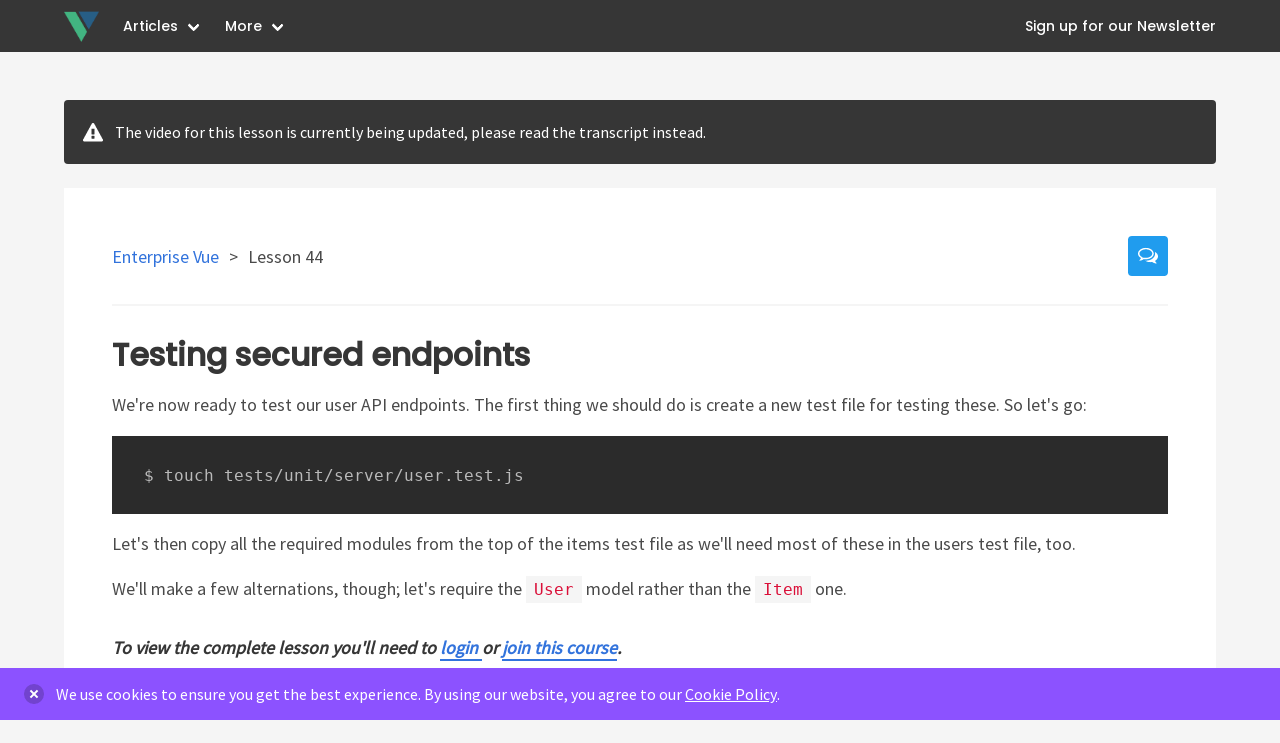

--- FILE ---
content_type: text/html; charset=UTF-8
request_url: https://vuejsdevelopers.com/lessons/testing-secured-endpoints/2/
body_size: 85982
content:
<!doctype html><html data-n-head-ssr lang="en" data-n-head="%7B%22lang%22:%7B%22ssr%22:%22en%22%7D%7D"><head><meta data-n-head="ssr" data-hid="charset" charset="utf-8"><meta data-n-head="ssr" data-hid="viewport" name="viewport" content="width=device-width,initial-scale=1"><meta data-n-head="ssr" data-hid="mobile-web-app-capable" name="mobile-web-app-capable" content="yes"><meta data-n-head="ssr" data-hid="apple-mobile-web-app-title" name="apple-mobile-web-app-title" content="vjd-website"><meta data-n-head="ssr" data-hid="author" name="author" content="Anthony Gore"><meta data-n-head="ssr" charset="utf-8"><meta data-n-head="ssr" name="viewport" content="width=device-width,initial-scale=1"><meta data-n-head="ssr" data-hid="description" name="description" content="Vue.js Developers"><meta data-n-head="ssr" data-hid="fb:app_id" property="fb:app_id" content="1476013142459100"><meta data-n-head="ssr" data-hid="twitter:card" name="twitter:card" content="summary_large_image"><meta data-n-head="ssr" data-hid="twitter:site" name="twitter:site" content="@vuejsdevelopers"><meta data-n-head="ssr" data-hid="og:description" property="og:description" content="Vue.js Developers is a community of web developers passionate about learning and building with VueJS. Check out our articles or join the discussion to keep up-to-date with everything Vue!"><meta data-n-head="ssr" data-hid="og:image" property="og:image" content="https://vuejsdevelopers.com/images/vuejs_developers_share_dark.png"><meta data-n-head="ssr" data-hid="twitter:image:src" property="twitter:image:src" content="https://vuejsdevelopers.com/images/vuejs_developers_share_dark.png"><meta data-n-head="ssr" data-hid="date" property="article:published_time" content="undefined"><meta data-n-head="ssr" data-hid="og:site_name" property="og:site_name" content="Testing secured endpoints"><meta data-n-head="ssr" data-hid="og:title" property="og:title" content="Testing secured endpoints"><meta data-n-head="ssr" data-hid="og:type" property="og:type" content="article"><meta data-n-head="ssr" data-hid="og:url" property="og:url" content="https://vuejsdevelopers.com/lessons/testing-secured-endpoints/2/"><meta data-n-head="ssr" data-hid="twitter:creator" property="twitter:creator" content="@anthonygore"><meta data-n-head="ssr" data-hid="twitter:title" property="twitter:title" content="Testing secured endpoints"><meta data-n-head="ssr" data-hid="twitter:url" property="twitter:url" content="https://vuejsdevelopers.com/lessons/testing-secured-endpoints/2/"><meta data-n-head="ssr" data-hid="twitter:description" name="twitter:description" content="undefined"><title>Testing secured endpoints</title><link data-n-head="ssr" data-hid="shortcut-icon" rel="shortcut icon" href="/_nuxt/icons/icon_64x64.3ba80e.png"><link data-n-head="ssr" data-hid="apple-touch-icon" rel="apple-touch-icon" href="/_nuxt/icons/icon_512x512.3ba80e.png" sizes="512x512"><link data-n-head="ssr" rel="manifest" href="/_nuxt/manifest.53de36dd.json" data-hid="manifest"><link data-n-head="ssr" href="https://fonts.googleapis.com/css?family=Source+Sans+Pro&display=swap" rel="stylesheet"><link data-n-head="ssr" href="https://fonts.googleapis.com/css?family=Poppins:500|700&display=swap" rel="stylesheet"><script data-n-head="ssr" src="https://cdn.jsdelivr.net/npm/intersection-observer@0.5.1/intersection-observer.min.js" type="text/javascript" defer="defer"></script><script data-n-head="ssr" src="/drip.js" type="text/javascript" async></script><script data-n-head="ssr" src="https://vueschool.io/banner.js?affiliate=vuejsdevelopers&type=top" type="text/javascript" async></script><script data-n-head="ssr" type="text/javascript">window.RAYGUN_API_KEY="mjo3VCIDM9wO6DYCAmXm1A"</script><script data-n-head="ssr" src="//www.googletagmanager.com/gtm.js?id=GTM-5GCLXSF&l=dataLayer" async></script><script data-n-head="ssr" src="https://cdn.reamaze.com/assets/reamaze.js" type="text/javascript" async></script><script data-n-head="ssr" src="/reamaze.js"></script><link rel="preload" href="/_nuxt/79fdf60.js" as="script"><link rel="preload" href="/_nuxt/6a96509.js" as="script"><link rel="preload" href="/_nuxt/ba7596a.js" as="script"><link rel="preload" href="/_nuxt/bc0cbb2.js" as="script"><link rel="preload" href="/_nuxt/7d12eeb.js" as="script"><link rel="preload" href="/_nuxt/5f96be7.js" as="script"><link rel="preload" href="/_nuxt/e372126.js" as="script"><link rel="preload" href="/_nuxt/e97876d.js" as="script"><link rel="preload" href="/_nuxt/4488ce5.js" as="script"><style data-vue-ssr-id="ff988300:0 444fa8e2:0 b1b08342:0 3e6b4c8c:0 0b3adfc3:0 40327cf4:0 6c411b8e:0 9de83bd0:0 f798e4d6:0 94a480b0:0 e95d7862:0 3a899853:0 769e1c25:0">.nuxt-progress{background-color:#3b8070;height:2px;left:0;opacity:1;position:fixed;right:0;top:0;transition:width .1s,opacity .4s;width:0;z-index:999999}.nuxt-progress.nuxt-progress-notransition{transition:none}.nuxt-progress-failed{background-color:red}#page{display:none}#loading{display:block}#reamazejs-container{display:none}.spinner-wrapper{height:100vh;position:relative}.spinner{animation:rotation .6s linear infinite;border:6px solid rgba(0,174,239,.15);border-radius:100%;border-top-color:rgba(0,174,239,.8);height:60px;left:50%;margin:-30px 0 0 -30px;position:absolute;top:50%;width:60px}@keyframes rotation{0%{transform:rotate(0)}to{transform:rotate(359deg)}}section.container{margin:0 auto 3rem;max-width:960px}.navbar-item img[data-v-f42e0db2]{max-height:none}.navbar-brand img[data-v-6ef67a36]{max-height:none}/*! bulma.io v0.9.4 | MIT License | github.com/jgthms/bulma */.button[data-v-0a19b973],.file-cta[data-v-0a19b973],.file-name[data-v-0a19b973],.input[data-v-0a19b973],.pagination-ellipsis[data-v-0a19b973],.pagination-link[data-v-0a19b973],.pagination-next[data-v-0a19b973],.pagination-previous[data-v-0a19b973],.select select[data-v-0a19b973],.textarea[data-v-0a19b973]{align-items:center;-moz-appearance:none;-webkit-appearance:none;border:1px solid transparent;border-radius:4px;box-shadow:none;display:inline-flex;font-size:1rem;height:2.5em;justify-content:flex-start;line-height:1.5;padding:calc(.5em - 1px) calc(.75em - 1px);position:relative;vertical-align:top}.button[data-v-0a19b973]:active,.button[data-v-0a19b973]:focus,.file-cta[data-v-0a19b973]:active,.file-cta[data-v-0a19b973]:focus,.file-name[data-v-0a19b973]:active,.file-name[data-v-0a19b973]:focus,.input[data-v-0a19b973]:active,.input[data-v-0a19b973]:focus,.is-active.button[data-v-0a19b973],.is-active.file-cta[data-v-0a19b973],.is-active.file-name[data-v-0a19b973],.is-active.input[data-v-0a19b973],.is-active.pagination-ellipsis[data-v-0a19b973],.is-active.pagination-link[data-v-0a19b973],.is-active.pagination-next[data-v-0a19b973],.is-active.pagination-previous[data-v-0a19b973],.is-active.textarea[data-v-0a19b973],.is-focused.button[data-v-0a19b973],.is-focused.file-cta[data-v-0a19b973],.is-focused.file-name[data-v-0a19b973],.is-focused.input[data-v-0a19b973],.is-focused.pagination-ellipsis[data-v-0a19b973],.is-focused.pagination-link[data-v-0a19b973],.is-focused.pagination-next[data-v-0a19b973],.is-focused.pagination-previous[data-v-0a19b973],.is-focused.textarea[data-v-0a19b973],.pagination-ellipsis[data-v-0a19b973]:active,.pagination-ellipsis[data-v-0a19b973]:focus,.pagination-link[data-v-0a19b973]:active,.pagination-link[data-v-0a19b973]:focus,.pagination-next[data-v-0a19b973]:active,.pagination-next[data-v-0a19b973]:focus,.pagination-previous[data-v-0a19b973]:active,.pagination-previous[data-v-0a19b973]:focus,.select select.is-active[data-v-0a19b973],.select select.is-focused[data-v-0a19b973],.select select[data-v-0a19b973]:active,.select select[data-v-0a19b973]:focus,.textarea[data-v-0a19b973]:active,.textarea[data-v-0a19b973]:focus{outline:0}.button[disabled][data-v-0a19b973],.file-cta[disabled][data-v-0a19b973],.file-name[disabled][data-v-0a19b973],.input[disabled][data-v-0a19b973],.pagination-ellipsis[disabled][data-v-0a19b973],.pagination-link[disabled][data-v-0a19b973],.pagination-next[disabled][data-v-0a19b973],.pagination-previous[disabled][data-v-0a19b973],.select fieldset[disabled] select[data-v-0a19b973],.select select[disabled][data-v-0a19b973],.textarea[disabled][data-v-0a19b973],fieldset[disabled] .button[data-v-0a19b973],fieldset[disabled] .file-cta[data-v-0a19b973],fieldset[disabled] .file-name[data-v-0a19b973],fieldset[disabled] .input[data-v-0a19b973],fieldset[disabled] .pagination-ellipsis[data-v-0a19b973],fieldset[disabled] .pagination-link[data-v-0a19b973],fieldset[disabled] .pagination-next[data-v-0a19b973],fieldset[disabled] .pagination-previous[data-v-0a19b973],fieldset[disabled] .select select[data-v-0a19b973],fieldset[disabled] .textarea[data-v-0a19b973]{cursor:not-allowed}.breadcrumb[data-v-0a19b973],.button[data-v-0a19b973],.file[data-v-0a19b973],.is-unselectable[data-v-0a19b973],.pagination-ellipsis[data-v-0a19b973],.pagination-link[data-v-0a19b973],.pagination-next[data-v-0a19b973],.pagination-previous[data-v-0a19b973],.tabs[data-v-0a19b973]{-webkit-touch-callout:none;-webkit-user-select:none;-moz-user-select:none;user-select:none}.navbar-link[data-v-0a19b973]:not(.is-arrowless):after,.select[data-v-0a19b973]:not(.is-multiple):not(.is-loading):after{border:3px solid transparent;border-radius:2px;border-right:0;border-top:0;content:" ";display:block;height:.625em;margin-top:-.4375em;pointer-events:none;position:absolute;top:50%;transform:rotate(-45deg);transform-origin:center;width:.625em}.block[data-v-0a19b973]:not(:last-child),.box[data-v-0a19b973]:not(:last-child),.breadcrumb[data-v-0a19b973]:not(:last-child),.content[data-v-0a19b973]:not(:last-child),.level[data-v-0a19b973]:not(:last-child),.message[data-v-0a19b973]:not(:last-child),.notification[data-v-0a19b973]:not(:last-child),.pagination[data-v-0a19b973]:not(:last-child),.progress[data-v-0a19b973]:not(:last-child),.subtitle[data-v-0a19b973]:not(:last-child),.table-container[data-v-0a19b973]:not(:last-child),.table[data-v-0a19b973]:not(:last-child),.tabs[data-v-0a19b973]:not(:last-child),.title[data-v-0a19b973]:not(:last-child){margin-bottom:1.5rem}.delete[data-v-0a19b973],.modal-close[data-v-0a19b973]{-webkit-touch-callout:none;-moz-appearance:none;-webkit-appearance:none;background-color:hsla(0,0%,4%,.2);border:none;border-radius:9999px;cursor:pointer;display:inline-block;flex-grow:0;flex-shrink:0;font-size:0;height:20px;max-height:20px;max-width:20px;min-height:20px;min-width:20px;outline:0;pointer-events:auto;position:relative;-webkit-user-select:none;-moz-user-select:none;user-select:none;vertical-align:top;width:20px}.delete[data-v-0a19b973]:after,.delete[data-v-0a19b973]:before,.modal-close[data-v-0a19b973]:after,.modal-close[data-v-0a19b973]:before{background-color:#fff;content:"";display:block;left:50%;position:absolute;top:50%;transform:translateX(-50%) translateY(-50%) rotate(45deg);transform-origin:center center}.delete[data-v-0a19b973]:before,.modal-close[data-v-0a19b973]:before{height:2px;width:50%}.delete[data-v-0a19b973]:after,.modal-close[data-v-0a19b973]:after{height:50%;width:2px}.delete[data-v-0a19b973]:focus,.delete[data-v-0a19b973]:hover,.modal-close[data-v-0a19b973]:focus,.modal-close[data-v-0a19b973]:hover{background-color:hsla(0,0%,4%,.3)}.delete[data-v-0a19b973]:active,.modal-close[data-v-0a19b973]:active{background-color:hsla(0,0%,4%,.4)}.is-small.delete[data-v-0a19b973],.is-small.modal-close[data-v-0a19b973]{height:16px;max-height:16px;max-width:16px;min-height:16px;min-width:16px;width:16px}.is-medium.delete[data-v-0a19b973],.is-medium.modal-close[data-v-0a19b973]{height:24px;max-height:24px;max-width:24px;min-height:24px;min-width:24px;width:24px}.is-large.delete[data-v-0a19b973],.is-large.modal-close[data-v-0a19b973]{height:32px;max-height:32px;max-width:32px;min-height:32px;min-width:32px;width:32px}.button.is-loading[data-v-0a19b973]:after,.control.is-loading[data-v-0a19b973]:after,.loader[data-v-0a19b973],.select.is-loading[data-v-0a19b973]:after{animation:spinAround-0a19b973 .5s linear infinite;border-color:transparent transparent #dbdbdb #dbdbdb;border-radius:9999px;border-style:solid;border-width:2px;content:"";display:block;height:1em;position:relative;width:1em}.hero-video[data-v-0a19b973],.image.is-16by9 .has-ratio[data-v-0a19b973],.image.is-16by9 img[data-v-0a19b973],.image.is-1by1 .has-ratio[data-v-0a19b973],.image.is-1by1 img[data-v-0a19b973],.image.is-1by2 .has-ratio[data-v-0a19b973],.image.is-1by2 img[data-v-0a19b973],.image.is-1by3 .has-ratio[data-v-0a19b973],.image.is-1by3 img[data-v-0a19b973],.image.is-2by1 .has-ratio[data-v-0a19b973],.image.is-2by1 img[data-v-0a19b973],.image.is-2by3 .has-ratio[data-v-0a19b973],.image.is-2by3 img[data-v-0a19b973],.image.is-3by1 .has-ratio[data-v-0a19b973],.image.is-3by1 img[data-v-0a19b973],.image.is-3by2 .has-ratio[data-v-0a19b973],.image.is-3by2 img[data-v-0a19b973],.image.is-3by4 .has-ratio[data-v-0a19b973],.image.is-3by4 img[data-v-0a19b973],.image.is-3by5 .has-ratio[data-v-0a19b973],.image.is-3by5 img[data-v-0a19b973],.image.is-4by3 .has-ratio[data-v-0a19b973],.image.is-4by3 img[data-v-0a19b973],.image.is-4by5 .has-ratio[data-v-0a19b973],.image.is-4by5 img[data-v-0a19b973],.image.is-5by3 .has-ratio[data-v-0a19b973],.image.is-5by3 img[data-v-0a19b973],.image.is-5by4 .has-ratio[data-v-0a19b973],.image.is-5by4 img[data-v-0a19b973],.image.is-9by16 .has-ratio[data-v-0a19b973],.image.is-9by16 img[data-v-0a19b973],.image.is-square .has-ratio[data-v-0a19b973],.image.is-square img[data-v-0a19b973],.is-overlay[data-v-0a19b973],.modal-background[data-v-0a19b973],.modal[data-v-0a19b973]{bottom:0;left:0;position:absolute;right:0;top:0}.navbar-burger[data-v-0a19b973]{color:currentColor;font-family:inherit;font-size:1em}/*! minireset.css v0.0.6 | MIT License | github.com/jgthms/minireset.css */.navbar-burger[data-v-0a19b973],blockquote[data-v-0a19b973],body[data-v-0a19b973],dd[data-v-0a19b973],dl[data-v-0a19b973],dt[data-v-0a19b973],fieldset[data-v-0a19b973],figure[data-v-0a19b973],h1[data-v-0a19b973],h2[data-v-0a19b973],h3[data-v-0a19b973],h4[data-v-0a19b973],h5[data-v-0a19b973],h6[data-v-0a19b973],hr[data-v-0a19b973],html[data-v-0a19b973],iframe[data-v-0a19b973],legend[data-v-0a19b973],li[data-v-0a19b973],ol[data-v-0a19b973],p[data-v-0a19b973],pre[data-v-0a19b973],textarea[data-v-0a19b973],ul[data-v-0a19b973]{margin:0;padding:0}h1[data-v-0a19b973],h2[data-v-0a19b973],h3[data-v-0a19b973],h4[data-v-0a19b973],h5[data-v-0a19b973],h6[data-v-0a19b973]{font-size:100%;font-weight:400}ul[data-v-0a19b973]{list-style:none}button[data-v-0a19b973],input[data-v-0a19b973],select[data-v-0a19b973],textarea[data-v-0a19b973]{margin:0}html[data-v-0a19b973]{box-sizing:border-box}[data-v-0a19b973],[data-v-0a19b973]:after,[data-v-0a19b973]:before{box-sizing:inherit}img[data-v-0a19b973],video[data-v-0a19b973]{height:auto;max-width:100%}iframe[data-v-0a19b973]{border:0}table[data-v-0a19b973]{border-collapse:collapse;border-spacing:0}td[data-v-0a19b973],th[data-v-0a19b973]{padding:0}td[data-v-0a19b973]:not([align]),th[data-v-0a19b973]:not([align]){text-align:inherit}html[data-v-0a19b973]{background-color:#f5f5f5;font-size:16px;-moz-osx-font-smoothing:grayscale;-webkit-font-smoothing:antialiased;min-width:300px;overflow-x:hidden;overflow-y:scroll;text-rendering:optimizeLegibility;-webkit-text-size-adjust:100%;-moz-text-size-adjust:100%;text-size-adjust:100%}article[data-v-0a19b973],aside[data-v-0a19b973],figure[data-v-0a19b973],footer[data-v-0a19b973],header[data-v-0a19b973],hgroup[data-v-0a19b973],section[data-v-0a19b973]{display:block}body[data-v-0a19b973],button[data-v-0a19b973],input[data-v-0a19b973],optgroup[data-v-0a19b973],select[data-v-0a19b973],textarea[data-v-0a19b973]{font-family:"Source Sans Pro",sans-serif}code[data-v-0a19b973],pre[data-v-0a19b973]{-moz-osx-font-smoothing:auto;-webkit-font-smoothing:auto;font-family:monospace}body[data-v-0a19b973]{color:#4a4a4a;font-size:1em;font-weight:400;line-height:1.5}a[data-v-0a19b973]{color:#209cee;cursor:pointer;-webkit-text-decoration:none;text-decoration:none}a strong[data-v-0a19b973]{color:currentColor}a[data-v-0a19b973]:hover{color:#50b1f2}code[data-v-0a19b973]{color:#da1039;font-size:.875em;font-weight:400;padding:.25em .5em}code[data-v-0a19b973],hr[data-v-0a19b973]{background-color:#f5f5f5}hr[data-v-0a19b973]{border:none;display:block;height:2px;margin:1.5rem 0}img[data-v-0a19b973]{height:auto;max-width:100%}input[type=checkbox][data-v-0a19b973],input[type=radio][data-v-0a19b973]{vertical-align:baseline}small[data-v-0a19b973]{font-size:.875em}span[data-v-0a19b973]{font-style:inherit;font-weight:inherit}strong[data-v-0a19b973]{color:#363636;font-weight:700}fieldset[data-v-0a19b973]{border:none}pre[data-v-0a19b973]{-webkit-overflow-scrolling:touch;background-color:#2b2b2b;color:#4a4a4a;font-size:.875em;overflow-x:auto;padding:1.25rem 1.5rem;white-space:pre;word-wrap:normal}pre code[data-v-0a19b973]{background-color:transparent;color:currentColor;font-size:1em;padding:0}table td[data-v-0a19b973],table th[data-v-0a19b973]{vertical-align:top}table td[data-v-0a19b973]:not([align]),table th[data-v-0a19b973]:not([align]){text-align:inherit}table th[data-v-0a19b973]{color:#363636}@keyframes spinAround-0a19b973{0%{transform:rotate(0)}to{transform:rotate(359deg)}}.box[data-v-0a19b973]{background-color:#fff;border-radius:6px;box-shadow:0 .5em 1em -.125em hsla(0,0%,4%,.1),0 0 0 1px hsla(0,0%,4%,.02);color:#4a4a4a;display:block;padding:1.25rem}a.box[data-v-0a19b973]:focus,a.box[data-v-0a19b973]:hover{box-shadow:0 .5em 1em -.125em hsla(0,0%,4%,.1),0 0 0 1px #209cee}a.box[data-v-0a19b973]:active{box-shadow:inset 0 1px 2px hsla(0,0%,4%,.2),0 0 0 1px #209cee}.button[data-v-0a19b973]{background-color:#fff;border-color:#dbdbdb;border-width:1px;color:#363636;cursor:pointer;justify-content:center;padding:calc(.5em - 1px) 1em;text-align:center;white-space:nowrap}.button strong[data-v-0a19b973]{color:inherit}.button .icon.is-large[data-v-0a19b973],.button .icon.is-medium[data-v-0a19b973],.button .icon.is-small[data-v-0a19b973],.button .icon[data-v-0a19b973]{height:1.5em;width:1.5em}.button .icon[data-v-0a19b973]:first-child:not(:last-child){margin-left:calc(-.5em - 1px);margin-right:.25em}.button .icon[data-v-0a19b973]:last-child:not(:first-child){margin-left:.25em;margin-right:calc(-.5em - 1px)}.button .icon[data-v-0a19b973]:first-child:last-child{margin-left:calc(-.5em - 1px);margin-right:calc(-.5em - 1px)}.button.is-hovered[data-v-0a19b973],.button[data-v-0a19b973]:hover{border-color:#b5b5b5;color:#50b1f2}.button.is-focused[data-v-0a19b973],.button[data-v-0a19b973]:focus{border-color:#3273dc;color:#363636}.button.is-focused[data-v-0a19b973]:not(:active),.button[data-v-0a19b973]:focus:not(:active){box-shadow:0 0 0 .125em rgba(32,156,238,.25)}.button.is-active[data-v-0a19b973],.button[data-v-0a19b973]:active{border-color:#4a4a4a;color:#363636}.button.is-text[data-v-0a19b973]{background-color:transparent;border-color:transparent;color:#4a4a4a;-webkit-text-decoration:underline;text-decoration:underline}.button.is-text.is-focused[data-v-0a19b973],.button.is-text.is-hovered[data-v-0a19b973],.button.is-text[data-v-0a19b973]:focus,.button.is-text[data-v-0a19b973]:hover{background-color:#f5f5f5;color:#363636}.button.is-text.is-active[data-v-0a19b973],.button.is-text[data-v-0a19b973]:active{background-color:#e8e8e8;color:#363636}.button.is-text[disabled][data-v-0a19b973],fieldset[disabled] .button.is-text[data-v-0a19b973]{background-color:transparent;border-color:transparent;box-shadow:none}.button.is-ghost[data-v-0a19b973]{background:0 0;border-color:transparent;color:#209cee;-webkit-text-decoration:none;text-decoration:none}.button.is-ghost.is-hovered[data-v-0a19b973],.button.is-ghost[data-v-0a19b973]:hover{color:#209cee;-webkit-text-decoration:underline;text-decoration:underline}.button.is-white[data-v-0a19b973]{background-color:#fff;border-color:transparent;color:#0a0a0a}.button.is-white.is-hovered[data-v-0a19b973],.button.is-white[data-v-0a19b973]:hover{background-color:#f9f9f9;border-color:transparent;color:#0a0a0a}.button.is-white.is-focused[data-v-0a19b973],.button.is-white[data-v-0a19b973]:focus{border-color:transparent;color:#0a0a0a}.button.is-white.is-focused[data-v-0a19b973]:not(:active),.button.is-white[data-v-0a19b973]:focus:not(:active){box-shadow:0 0 0 .125em hsla(0,0%,100%,.25)}.button.is-white.is-active[data-v-0a19b973],.button.is-white[data-v-0a19b973]:active{background-color:#f2f2f2;border-color:transparent;color:#0a0a0a}.button.is-white[disabled][data-v-0a19b973],fieldset[disabled] .button.is-white[data-v-0a19b973]{background-color:#fff;border-color:#fff;box-shadow:none}.button.is-white.is-inverted[data-v-0a19b973]{background-color:#0a0a0a;color:#fff}.button.is-white.is-inverted.is-hovered[data-v-0a19b973],.button.is-white.is-inverted[data-v-0a19b973]:hover{background-color:#000}.button.is-white.is-inverted[disabled][data-v-0a19b973],fieldset[disabled] .button.is-white.is-inverted[data-v-0a19b973]{background-color:#0a0a0a;border-color:transparent;box-shadow:none;color:#fff}.button.is-white.is-loading[data-v-0a19b973]:after{border-color:transparent transparent #0a0a0a #0a0a0a!important}.button.is-white.is-outlined[data-v-0a19b973]{background-color:transparent;border-color:#fff;color:#fff}.button.is-white.is-outlined.is-focused[data-v-0a19b973],.button.is-white.is-outlined.is-hovered[data-v-0a19b973],.button.is-white.is-outlined[data-v-0a19b973]:focus,.button.is-white.is-outlined[data-v-0a19b973]:hover{background-color:#fff;border-color:#fff;color:#0a0a0a}.button.is-white.is-outlined.is-loading[data-v-0a19b973]:after{border-color:transparent transparent #fff #fff!important}.button.is-white.is-outlined.is-loading.is-focused[data-v-0a19b973]:after,.button.is-white.is-outlined.is-loading.is-hovered[data-v-0a19b973]:after,.button.is-white.is-outlined.is-loading[data-v-0a19b973]:focus:after,.button.is-white.is-outlined.is-loading[data-v-0a19b973]:hover:after{border-color:transparent transparent #0a0a0a #0a0a0a!important}.button.is-white.is-outlined[disabled][data-v-0a19b973],fieldset[disabled] .button.is-white.is-outlined[data-v-0a19b973]{background-color:transparent;border-color:#fff;box-shadow:none;color:#fff}.button.is-white.is-inverted.is-outlined[data-v-0a19b973]{background-color:transparent;border-color:#0a0a0a;color:#0a0a0a}.button.is-white.is-inverted.is-outlined.is-focused[data-v-0a19b973],.button.is-white.is-inverted.is-outlined.is-hovered[data-v-0a19b973],.button.is-white.is-inverted.is-outlined[data-v-0a19b973]:focus,.button.is-white.is-inverted.is-outlined[data-v-0a19b973]:hover{background-color:#0a0a0a;color:#fff}.button.is-white.is-inverted.is-outlined.is-loading.is-focused[data-v-0a19b973]:after,.button.is-white.is-inverted.is-outlined.is-loading.is-hovered[data-v-0a19b973]:after,.button.is-white.is-inverted.is-outlined.is-loading[data-v-0a19b973]:focus:after,.button.is-white.is-inverted.is-outlined.is-loading[data-v-0a19b973]:hover:after{border-color:transparent transparent #fff #fff!important}.button.is-white.is-inverted.is-outlined[disabled][data-v-0a19b973],fieldset[disabled] .button.is-white.is-inverted.is-outlined[data-v-0a19b973]{background-color:transparent;border-color:#0a0a0a;box-shadow:none;color:#0a0a0a}.button.is-black[data-v-0a19b973]{background-color:#0a0a0a;border-color:transparent;color:#fff}.button.is-black.is-hovered[data-v-0a19b973],.button.is-black[data-v-0a19b973]:hover{background-color:#040404;border-color:transparent;color:#fff}.button.is-black.is-focused[data-v-0a19b973],.button.is-black[data-v-0a19b973]:focus{border-color:transparent;color:#fff}.button.is-black.is-focused[data-v-0a19b973]:not(:active),.button.is-black[data-v-0a19b973]:focus:not(:active){box-shadow:0 0 0 .125em hsla(0,0%,4%,.25)}.button.is-black.is-active[data-v-0a19b973],.button.is-black[data-v-0a19b973]:active{background-color:#000;border-color:transparent;color:#fff}.button.is-black[disabled][data-v-0a19b973],fieldset[disabled] .button.is-black[data-v-0a19b973]{background-color:#0a0a0a;border-color:#0a0a0a;box-shadow:none}.button.is-black.is-inverted[data-v-0a19b973]{background-color:#fff;color:#0a0a0a}.button.is-black.is-inverted.is-hovered[data-v-0a19b973],.button.is-black.is-inverted[data-v-0a19b973]:hover{background-color:#f2f2f2}.button.is-black.is-inverted[disabled][data-v-0a19b973],fieldset[disabled] .button.is-black.is-inverted[data-v-0a19b973]{background-color:#fff;border-color:transparent;box-shadow:none;color:#0a0a0a}.button.is-black.is-loading[data-v-0a19b973]:after{border-color:transparent transparent #fff #fff!important}.button.is-black.is-outlined[data-v-0a19b973]{background-color:transparent;border-color:#0a0a0a;color:#0a0a0a}.button.is-black.is-outlined.is-focused[data-v-0a19b973],.button.is-black.is-outlined.is-hovered[data-v-0a19b973],.button.is-black.is-outlined[data-v-0a19b973]:focus,.button.is-black.is-outlined[data-v-0a19b973]:hover{background-color:#0a0a0a;border-color:#0a0a0a;color:#fff}.button.is-black.is-outlined.is-loading[data-v-0a19b973]:after{border-color:transparent transparent #0a0a0a #0a0a0a!important}.button.is-black.is-outlined.is-loading.is-focused[data-v-0a19b973]:after,.button.is-black.is-outlined.is-loading.is-hovered[data-v-0a19b973]:after,.button.is-black.is-outlined.is-loading[data-v-0a19b973]:focus:after,.button.is-black.is-outlined.is-loading[data-v-0a19b973]:hover:after{border-color:transparent transparent #fff #fff!important}.button.is-black.is-outlined[disabled][data-v-0a19b973],fieldset[disabled] .button.is-black.is-outlined[data-v-0a19b973]{background-color:transparent;border-color:#0a0a0a;box-shadow:none;color:#0a0a0a}.button.is-black.is-inverted.is-outlined[data-v-0a19b973]{background-color:transparent;border-color:#fff;color:#fff}.button.is-black.is-inverted.is-outlined.is-focused[data-v-0a19b973],.button.is-black.is-inverted.is-outlined.is-hovered[data-v-0a19b973],.button.is-black.is-inverted.is-outlined[data-v-0a19b973]:focus,.button.is-black.is-inverted.is-outlined[data-v-0a19b973]:hover{background-color:#fff;color:#0a0a0a}.button.is-black.is-inverted.is-outlined.is-loading.is-focused[data-v-0a19b973]:after,.button.is-black.is-inverted.is-outlined.is-loading.is-hovered[data-v-0a19b973]:after,.button.is-black.is-inverted.is-outlined.is-loading[data-v-0a19b973]:focus:after,.button.is-black.is-inverted.is-outlined.is-loading[data-v-0a19b973]:hover:after{border-color:transparent transparent #0a0a0a #0a0a0a!important}.button.is-black.is-inverted.is-outlined[disabled][data-v-0a19b973],fieldset[disabled] .button.is-black.is-inverted.is-outlined[data-v-0a19b973]{background-color:transparent;border-color:#fff;box-shadow:none;color:#fff}.button.is-light[data-v-0a19b973]{background-color:#f5f5f5;border-color:transparent;color:rgba(0,0,0,.7)}.button.is-light.is-hovered[data-v-0a19b973],.button.is-light[data-v-0a19b973]:hover{background-color:#eee;border-color:transparent;color:rgba(0,0,0,.7)}.button.is-light.is-focused[data-v-0a19b973],.button.is-light[data-v-0a19b973]:focus{border-color:transparent;color:rgba(0,0,0,.7)}.button.is-light.is-focused[data-v-0a19b973]:not(:active),.button.is-light[data-v-0a19b973]:focus:not(:active){box-shadow:0 0 0 .125em hsla(0,0%,96%,.25)}.button.is-light.is-active[data-v-0a19b973],.button.is-light[data-v-0a19b973]:active{background-color:#e8e8e8;border-color:transparent;color:rgba(0,0,0,.7)}.button.is-light[disabled][data-v-0a19b973],fieldset[disabled] .button.is-light[data-v-0a19b973]{background-color:#f5f5f5;border-color:#f5f5f5;box-shadow:none}.button.is-light.is-inverted[data-v-0a19b973]{color:#f5f5f5}.button.is-light.is-inverted.is-hovered[data-v-0a19b973],.button.is-light.is-inverted[data-v-0a19b973],.button.is-light.is-inverted[data-v-0a19b973]:hover{background-color:rgba(0,0,0,.7)}.button.is-light.is-inverted[disabled][data-v-0a19b973],fieldset[disabled] .button.is-light.is-inverted[data-v-0a19b973]{background-color:rgba(0,0,0,.7);border-color:transparent;box-shadow:none;color:#f5f5f5}.button.is-light.is-loading[data-v-0a19b973]:after{border-color:transparent transparent rgba(0,0,0,.7) rgba(0,0,0,.7)!important}.button.is-light.is-outlined[data-v-0a19b973]{background-color:transparent;border-color:#f5f5f5;color:#f5f5f5}.button.is-light.is-outlined.is-focused[data-v-0a19b973],.button.is-light.is-outlined.is-hovered[data-v-0a19b973],.button.is-light.is-outlined[data-v-0a19b973]:focus,.button.is-light.is-outlined[data-v-0a19b973]:hover{background-color:#f5f5f5;border-color:#f5f5f5;color:rgba(0,0,0,.7)}.button.is-light.is-outlined.is-loading[data-v-0a19b973]:after{border-color:transparent transparent #f5f5f5 #f5f5f5!important}.button.is-light.is-outlined.is-loading.is-focused[data-v-0a19b973]:after,.button.is-light.is-outlined.is-loading.is-hovered[data-v-0a19b973]:after,.button.is-light.is-outlined.is-loading[data-v-0a19b973]:focus:after,.button.is-light.is-outlined.is-loading[data-v-0a19b973]:hover:after{border-color:transparent transparent rgba(0,0,0,.7) rgba(0,0,0,.7)!important}.button.is-light.is-outlined[disabled][data-v-0a19b973],fieldset[disabled] .button.is-light.is-outlined[data-v-0a19b973]{background-color:transparent;border-color:#f5f5f5;box-shadow:none;color:#f5f5f5}.button.is-light.is-inverted.is-outlined[data-v-0a19b973]{background-color:transparent;border-color:rgba(0,0,0,.7);color:rgba(0,0,0,.7)}.button.is-light.is-inverted.is-outlined.is-focused[data-v-0a19b973],.button.is-light.is-inverted.is-outlined.is-hovered[data-v-0a19b973],.button.is-light.is-inverted.is-outlined[data-v-0a19b973]:focus,.button.is-light.is-inverted.is-outlined[data-v-0a19b973]:hover{background-color:rgba(0,0,0,.7);color:#f5f5f5}.button.is-light.is-inverted.is-outlined.is-loading.is-focused[data-v-0a19b973]:after,.button.is-light.is-inverted.is-outlined.is-loading.is-hovered[data-v-0a19b973]:after,.button.is-light.is-inverted.is-outlined.is-loading[data-v-0a19b973]:focus:after,.button.is-light.is-inverted.is-outlined.is-loading[data-v-0a19b973]:hover:after{border-color:transparent transparent #f5f5f5 #f5f5f5!important}.button.is-light.is-inverted.is-outlined[disabled][data-v-0a19b973],fieldset[disabled] .button.is-light.is-inverted.is-outlined[data-v-0a19b973]{background-color:transparent;border-color:rgba(0,0,0,.7);box-shadow:none;color:rgba(0,0,0,.7)}.button.is-dark[data-v-0a19b973]{background-color:#363636;border-color:transparent;color:#fff}.button.is-dark.is-hovered[data-v-0a19b973],.button.is-dark[data-v-0a19b973]:hover{background-color:#2f2f2f;border-color:transparent;color:#fff}.button.is-dark.is-focused[data-v-0a19b973],.button.is-dark[data-v-0a19b973]:focus{border-color:transparent;color:#fff}.button.is-dark.is-focused[data-v-0a19b973]:not(:active),.button.is-dark[data-v-0a19b973]:focus:not(:active){box-shadow:0 0 0 .125em rgba(54,54,54,.25)}.button.is-dark.is-active[data-v-0a19b973],.button.is-dark[data-v-0a19b973]:active{background-color:#292929;border-color:transparent;color:#fff}.button.is-dark[disabled][data-v-0a19b973],fieldset[disabled] .button.is-dark[data-v-0a19b973]{background-color:#363636;border-color:#363636;box-shadow:none}.button.is-dark.is-inverted[data-v-0a19b973]{background-color:#fff;color:#363636}.button.is-dark.is-inverted.is-hovered[data-v-0a19b973],.button.is-dark.is-inverted[data-v-0a19b973]:hover{background-color:#f2f2f2}.button.is-dark.is-inverted[disabled][data-v-0a19b973],fieldset[disabled] .button.is-dark.is-inverted[data-v-0a19b973]{background-color:#fff;border-color:transparent;box-shadow:none;color:#363636}.button.is-dark.is-loading[data-v-0a19b973]:after{border-color:transparent transparent #fff #fff!important}.button.is-dark.is-outlined[data-v-0a19b973]{background-color:transparent;border-color:#363636;color:#363636}.button.is-dark.is-outlined.is-focused[data-v-0a19b973],.button.is-dark.is-outlined.is-hovered[data-v-0a19b973],.button.is-dark.is-outlined[data-v-0a19b973]:focus,.button.is-dark.is-outlined[data-v-0a19b973]:hover{background-color:#363636;border-color:#363636;color:#fff}.button.is-dark.is-outlined.is-loading[data-v-0a19b973]:after{border-color:transparent transparent #363636 #363636!important}.button.is-dark.is-outlined.is-loading.is-focused[data-v-0a19b973]:after,.button.is-dark.is-outlined.is-loading.is-hovered[data-v-0a19b973]:after,.button.is-dark.is-outlined.is-loading[data-v-0a19b973]:focus:after,.button.is-dark.is-outlined.is-loading[data-v-0a19b973]:hover:after{border-color:transparent transparent #fff #fff!important}.button.is-dark.is-outlined[disabled][data-v-0a19b973],fieldset[disabled] .button.is-dark.is-outlined[data-v-0a19b973]{background-color:transparent;border-color:#363636;box-shadow:none;color:#363636}.button.is-dark.is-inverted.is-outlined[data-v-0a19b973]{background-color:transparent;border-color:#fff;color:#fff}.button.is-dark.is-inverted.is-outlined.is-focused[data-v-0a19b973],.button.is-dark.is-inverted.is-outlined.is-hovered[data-v-0a19b973],.button.is-dark.is-inverted.is-outlined[data-v-0a19b973]:focus,.button.is-dark.is-inverted.is-outlined[data-v-0a19b973]:hover{background-color:#fff;color:#363636}.button.is-dark.is-inverted.is-outlined.is-loading.is-focused[data-v-0a19b973]:after,.button.is-dark.is-inverted.is-outlined.is-loading.is-hovered[data-v-0a19b973]:after,.button.is-dark.is-inverted.is-outlined.is-loading[data-v-0a19b973]:focus:after,.button.is-dark.is-inverted.is-outlined.is-loading[data-v-0a19b973]:hover:after{border-color:transparent transparent #363636 #363636!important}.button.is-dark.is-inverted.is-outlined[disabled][data-v-0a19b973],fieldset[disabled] .button.is-dark.is-inverted.is-outlined[data-v-0a19b973]{background-color:transparent;border-color:#fff;box-shadow:none;color:#fff}.button.is-primary[data-v-0a19b973]{background-color:#209cee;border-color:transparent;color:#fff}.button.is-primary.is-hovered[data-v-0a19b973],.button.is-primary[data-v-0a19b973]:hover{background-color:#1496ed;border-color:transparent;color:#fff}.button.is-primary.is-focused[data-v-0a19b973],.button.is-primary[data-v-0a19b973]:focus{border-color:transparent;color:#fff}.button.is-primary.is-focused[data-v-0a19b973]:not(:active),.button.is-primary[data-v-0a19b973]:focus:not(:active){box-shadow:0 0 0 .125em rgba(32,156,238,.25)}.button.is-primary.is-active[data-v-0a19b973],.button.is-primary[data-v-0a19b973]:active{background-color:#118fe4;border-color:transparent;color:#fff}.button.is-primary[disabled][data-v-0a19b973],fieldset[disabled] .button.is-primary[data-v-0a19b973]{background-color:#209cee;border-color:#209cee;box-shadow:none}.button.is-primary.is-inverted[data-v-0a19b973]{background-color:#fff;color:#209cee}.button.is-primary.is-inverted.is-hovered[data-v-0a19b973],.button.is-primary.is-inverted[data-v-0a19b973]:hover{background-color:#f2f2f2}.button.is-primary.is-inverted[disabled][data-v-0a19b973],fieldset[disabled] .button.is-primary.is-inverted[data-v-0a19b973]{background-color:#fff;border-color:transparent;box-shadow:none;color:#209cee}.button.is-primary.is-loading[data-v-0a19b973]:after{border-color:transparent transparent #fff #fff!important}.button.is-primary.is-outlined[data-v-0a19b973]{background-color:transparent;border-color:#209cee;color:#209cee}.button.is-primary.is-outlined.is-focused[data-v-0a19b973],.button.is-primary.is-outlined.is-hovered[data-v-0a19b973],.button.is-primary.is-outlined[data-v-0a19b973]:focus,.button.is-primary.is-outlined[data-v-0a19b973]:hover{background-color:#209cee;border-color:#209cee;color:#fff}.button.is-primary.is-outlined.is-loading[data-v-0a19b973]:after{border-color:transparent transparent #209cee #209cee!important}.button.is-primary.is-outlined.is-loading.is-focused[data-v-0a19b973]:after,.button.is-primary.is-outlined.is-loading.is-hovered[data-v-0a19b973]:after,.button.is-primary.is-outlined.is-loading[data-v-0a19b973]:focus:after,.button.is-primary.is-outlined.is-loading[data-v-0a19b973]:hover:after{border-color:transparent transparent #fff #fff!important}.button.is-primary.is-outlined[disabled][data-v-0a19b973],fieldset[disabled] .button.is-primary.is-outlined[data-v-0a19b973]{background-color:transparent;border-color:#209cee;box-shadow:none;color:#209cee}.button.is-primary.is-inverted.is-outlined[data-v-0a19b973]{background-color:transparent;border-color:#fff;color:#fff}.button.is-primary.is-inverted.is-outlined.is-focused[data-v-0a19b973],.button.is-primary.is-inverted.is-outlined.is-hovered[data-v-0a19b973],.button.is-primary.is-inverted.is-outlined[data-v-0a19b973]:focus,.button.is-primary.is-inverted.is-outlined[data-v-0a19b973]:hover{background-color:#fff;color:#209cee}.button.is-primary.is-inverted.is-outlined.is-loading.is-focused[data-v-0a19b973]:after,.button.is-primary.is-inverted.is-outlined.is-loading.is-hovered[data-v-0a19b973]:after,.button.is-primary.is-inverted.is-outlined.is-loading[data-v-0a19b973]:focus:after,.button.is-primary.is-inverted.is-outlined.is-loading[data-v-0a19b973]:hover:after{border-color:transparent transparent #209cee #209cee!important}.button.is-primary.is-inverted.is-outlined[disabled][data-v-0a19b973],fieldset[disabled] .button.is-primary.is-inverted.is-outlined[data-v-0a19b973]{background-color:transparent;border-color:#fff;box-shadow:none;color:#fff}.button.is-primary.is-light[data-v-0a19b973]{background-color:#ecf7fe;color:#0e72b4}.button.is-primary.is-light.is-hovered[data-v-0a19b973],.button.is-primary.is-light[data-v-0a19b973]:hover{background-color:#e0f1fd;border-color:transparent;color:#0e72b4}.button.is-primary.is-light.is-active[data-v-0a19b973],.button.is-primary.is-light[data-v-0a19b973]:active{background-color:#d4ecfc;border-color:transparent;color:#0e72b4}.button.is-link[data-v-0a19b973]{background-color:#209cee;border-color:transparent;color:#fff}.button.is-link.is-hovered[data-v-0a19b973],.button.is-link[data-v-0a19b973]:hover{background-color:#1496ed;border-color:transparent;color:#fff}.button.is-link.is-focused[data-v-0a19b973],.button.is-link[data-v-0a19b973]:focus{border-color:transparent;color:#fff}.button.is-link.is-focused[data-v-0a19b973]:not(:active),.button.is-link[data-v-0a19b973]:focus:not(:active){box-shadow:0 0 0 .125em rgba(32,156,238,.25)}.button.is-link.is-active[data-v-0a19b973],.button.is-link[data-v-0a19b973]:active{background-color:#118fe4;border-color:transparent;color:#fff}.button.is-link[disabled][data-v-0a19b973],fieldset[disabled] .button.is-link[data-v-0a19b973]{background-color:#209cee;border-color:#209cee;box-shadow:none}.button.is-link.is-inverted[data-v-0a19b973]{background-color:#fff;color:#209cee}.button.is-link.is-inverted.is-hovered[data-v-0a19b973],.button.is-link.is-inverted[data-v-0a19b973]:hover{background-color:#f2f2f2}.button.is-link.is-inverted[disabled][data-v-0a19b973],fieldset[disabled] .button.is-link.is-inverted[data-v-0a19b973]{background-color:#fff;border-color:transparent;box-shadow:none;color:#209cee}.button.is-link.is-loading[data-v-0a19b973]:after{border-color:transparent transparent #fff #fff!important}.button.is-link.is-outlined[data-v-0a19b973]{background-color:transparent;border-color:#209cee;color:#209cee}.button.is-link.is-outlined.is-focused[data-v-0a19b973],.button.is-link.is-outlined.is-hovered[data-v-0a19b973],.button.is-link.is-outlined[data-v-0a19b973]:focus,.button.is-link.is-outlined[data-v-0a19b973]:hover{background-color:#209cee;border-color:#209cee;color:#fff}.button.is-link.is-outlined.is-loading[data-v-0a19b973]:after{border-color:transparent transparent #209cee #209cee!important}.button.is-link.is-outlined.is-loading.is-focused[data-v-0a19b973]:after,.button.is-link.is-outlined.is-loading.is-hovered[data-v-0a19b973]:after,.button.is-link.is-outlined.is-loading[data-v-0a19b973]:focus:after,.button.is-link.is-outlined.is-loading[data-v-0a19b973]:hover:after{border-color:transparent transparent #fff #fff!important}.button.is-link.is-outlined[disabled][data-v-0a19b973],fieldset[disabled] .button.is-link.is-outlined[data-v-0a19b973]{background-color:transparent;border-color:#209cee;box-shadow:none;color:#209cee}.button.is-link.is-inverted.is-outlined[data-v-0a19b973]{background-color:transparent;border-color:#fff;color:#fff}.button.is-link.is-inverted.is-outlined.is-focused[data-v-0a19b973],.button.is-link.is-inverted.is-outlined.is-hovered[data-v-0a19b973],.button.is-link.is-inverted.is-outlined[data-v-0a19b973]:focus,.button.is-link.is-inverted.is-outlined[data-v-0a19b973]:hover{background-color:#fff;color:#209cee}.button.is-link.is-inverted.is-outlined.is-loading.is-focused[data-v-0a19b973]:after,.button.is-link.is-inverted.is-outlined.is-loading.is-hovered[data-v-0a19b973]:after,.button.is-link.is-inverted.is-outlined.is-loading[data-v-0a19b973]:focus:after,.button.is-link.is-inverted.is-outlined.is-loading[data-v-0a19b973]:hover:after{border-color:transparent transparent #209cee #209cee!important}.button.is-link.is-inverted.is-outlined[disabled][data-v-0a19b973],fieldset[disabled] .button.is-link.is-inverted.is-outlined[data-v-0a19b973]{background-color:transparent;border-color:#fff;box-shadow:none;color:#fff}.button.is-link.is-light[data-v-0a19b973]{background-color:#ecf7fe;color:#0e72b4}.button.is-link.is-light.is-hovered[data-v-0a19b973],.button.is-link.is-light[data-v-0a19b973]:hover{background-color:#e0f1fd;border-color:transparent;color:#0e72b4}.button.is-link.is-light.is-active[data-v-0a19b973],.button.is-link.is-light[data-v-0a19b973]:active{background-color:#d4ecfc;border-color:transparent;color:#0e72b4}.button.is-info[data-v-0a19b973]{background-color:#3273dc;border-color:transparent;color:#fff}.button.is-info.is-hovered[data-v-0a19b973],.button.is-info[data-v-0a19b973]:hover{background-color:#276cda;border-color:transparent;color:#fff}.button.is-info.is-focused[data-v-0a19b973],.button.is-info[data-v-0a19b973]:focus{border-color:transparent;color:#fff}.button.is-info.is-focused[data-v-0a19b973]:not(:active),.button.is-info[data-v-0a19b973]:focus:not(:active){box-shadow:0 0 0 .125em rgba(50,115,220,.25)}.button.is-info.is-active[data-v-0a19b973],.button.is-info[data-v-0a19b973]:active{background-color:#2366d1;border-color:transparent;color:#fff}.button.is-info[disabled][data-v-0a19b973],fieldset[disabled] .button.is-info[data-v-0a19b973]{background-color:#3273dc;border-color:#3273dc;box-shadow:none}.button.is-info.is-inverted[data-v-0a19b973]{background-color:#fff;color:#3273dc}.button.is-info.is-inverted.is-hovered[data-v-0a19b973],.button.is-info.is-inverted[data-v-0a19b973]:hover{background-color:#f2f2f2}.button.is-info.is-inverted[disabled][data-v-0a19b973],fieldset[disabled] .button.is-info.is-inverted[data-v-0a19b973]{background-color:#fff;border-color:transparent;box-shadow:none;color:#3273dc}.button.is-info.is-loading[data-v-0a19b973]:after{border-color:transparent transparent #fff #fff!important}.button.is-info.is-outlined[data-v-0a19b973]{background-color:transparent;border-color:#3273dc;color:#3273dc}.button.is-info.is-outlined.is-focused[data-v-0a19b973],.button.is-info.is-outlined.is-hovered[data-v-0a19b973],.button.is-info.is-outlined[data-v-0a19b973]:focus,.button.is-info.is-outlined[data-v-0a19b973]:hover{background-color:#3273dc;border-color:#3273dc;color:#fff}.button.is-info.is-outlined.is-loading[data-v-0a19b973]:after{border-color:transparent transparent #3273dc #3273dc!important}.button.is-info.is-outlined.is-loading.is-focused[data-v-0a19b973]:after,.button.is-info.is-outlined.is-loading.is-hovered[data-v-0a19b973]:after,.button.is-info.is-outlined.is-loading[data-v-0a19b973]:focus:after,.button.is-info.is-outlined.is-loading[data-v-0a19b973]:hover:after{border-color:transparent transparent #fff #fff!important}.button.is-info.is-outlined[disabled][data-v-0a19b973],fieldset[disabled] .button.is-info.is-outlined[data-v-0a19b973]{background-color:transparent;border-color:#3273dc;box-shadow:none;color:#3273dc}.button.is-info.is-inverted.is-outlined[data-v-0a19b973]{background-color:transparent;border-color:#fff;color:#fff}.button.is-info.is-inverted.is-outlined.is-focused[data-v-0a19b973],.button.is-info.is-inverted.is-outlined.is-hovered[data-v-0a19b973],.button.is-info.is-inverted.is-outlined[data-v-0a19b973]:focus,.button.is-info.is-inverted.is-outlined[data-v-0a19b973]:hover{background-color:#fff;color:#3273dc}.button.is-info.is-inverted.is-outlined.is-loading.is-focused[data-v-0a19b973]:after,.button.is-info.is-inverted.is-outlined.is-loading.is-hovered[data-v-0a19b973]:after,.button.is-info.is-inverted.is-outlined.is-loading[data-v-0a19b973]:focus:after,.button.is-info.is-inverted.is-outlined.is-loading[data-v-0a19b973]:hover:after{border-color:transparent transparent #3273dc #3273dc!important}.button.is-info.is-inverted.is-outlined[disabled][data-v-0a19b973],fieldset[disabled] .button.is-info.is-inverted.is-outlined[data-v-0a19b973]{background-color:transparent;border-color:#fff;box-shadow:none;color:#fff}.button.is-info.is-light[data-v-0a19b973]{background-color:#eef3fc;color:#2160c4}.button.is-info.is-light.is-hovered[data-v-0a19b973],.button.is-info.is-light[data-v-0a19b973]:hover{background-color:#e3ecfa;border-color:transparent;color:#2160c4}.button.is-info.is-light.is-active[data-v-0a19b973],.button.is-info.is-light[data-v-0a19b973]:active{background-color:#d8e4f8;border-color:transparent;color:#2160c4}.button.is-success[data-v-0a19b973]{background-color:#48c78e;border-color:transparent;color:#fff}.button.is-success.is-hovered[data-v-0a19b973],.button.is-success[data-v-0a19b973]:hover{background-color:#3ec487;border-color:transparent;color:#fff}.button.is-success.is-focused[data-v-0a19b973],.button.is-success[data-v-0a19b973]:focus{border-color:transparent;color:#fff}.button.is-success.is-focused[data-v-0a19b973]:not(:active),.button.is-success[data-v-0a19b973]:focus:not(:active){box-shadow:0 0 0 .125em rgba(72,199,142,.25)}.button.is-success.is-active[data-v-0a19b973],.button.is-success[data-v-0a19b973]:active{background-color:#3abb81;border-color:transparent;color:#fff}.button.is-success[disabled][data-v-0a19b973],fieldset[disabled] .button.is-success[data-v-0a19b973]{background-color:#48c78e;border-color:#48c78e;box-shadow:none}.button.is-success.is-inverted[data-v-0a19b973]{background-color:#fff;color:#48c78e}.button.is-success.is-inverted.is-hovered[data-v-0a19b973],.button.is-success.is-inverted[data-v-0a19b973]:hover{background-color:#f2f2f2}.button.is-success.is-inverted[disabled][data-v-0a19b973],fieldset[disabled] .button.is-success.is-inverted[data-v-0a19b973]{background-color:#fff;border-color:transparent;box-shadow:none;color:#48c78e}.button.is-success.is-loading[data-v-0a19b973]:after{border-color:transparent transparent #fff #fff!important}.button.is-success.is-outlined[data-v-0a19b973]{background-color:transparent;border-color:#48c78e;color:#48c78e}.button.is-success.is-outlined.is-focused[data-v-0a19b973],.button.is-success.is-outlined.is-hovered[data-v-0a19b973],.button.is-success.is-outlined[data-v-0a19b973]:focus,.button.is-success.is-outlined[data-v-0a19b973]:hover{background-color:#48c78e;border-color:#48c78e;color:#fff}.button.is-success.is-outlined.is-loading[data-v-0a19b973]:after{border-color:transparent transparent #48c78e #48c78e!important}.button.is-success.is-outlined.is-loading.is-focused[data-v-0a19b973]:after,.button.is-success.is-outlined.is-loading.is-hovered[data-v-0a19b973]:after,.button.is-success.is-outlined.is-loading[data-v-0a19b973]:focus:after,.button.is-success.is-outlined.is-loading[data-v-0a19b973]:hover:after{border-color:transparent transparent #fff #fff!important}.button.is-success.is-outlined[disabled][data-v-0a19b973],fieldset[disabled] .button.is-success.is-outlined[data-v-0a19b973]{background-color:transparent;border-color:#48c78e;box-shadow:none;color:#48c78e}.button.is-success.is-inverted.is-outlined[data-v-0a19b973]{background-color:transparent;border-color:#fff;color:#fff}.button.is-success.is-inverted.is-outlined.is-focused[data-v-0a19b973],.button.is-success.is-inverted.is-outlined.is-hovered[data-v-0a19b973],.button.is-success.is-inverted.is-outlined[data-v-0a19b973]:focus,.button.is-success.is-inverted.is-outlined[data-v-0a19b973]:hover{background-color:#fff;color:#48c78e}.button.is-success.is-inverted.is-outlined.is-loading.is-focused[data-v-0a19b973]:after,.button.is-success.is-inverted.is-outlined.is-loading.is-hovered[data-v-0a19b973]:after,.button.is-success.is-inverted.is-outlined.is-loading[data-v-0a19b973]:focus:after,.button.is-success.is-inverted.is-outlined.is-loading[data-v-0a19b973]:hover:after{border-color:transparent transparent #48c78e #48c78e!important}.button.is-success.is-inverted.is-outlined[disabled][data-v-0a19b973],fieldset[disabled] .button.is-success.is-inverted.is-outlined[data-v-0a19b973]{background-color:transparent;border-color:#fff;box-shadow:none;color:#fff}.button.is-success.is-light[data-v-0a19b973]{background-color:#effaf5;color:#257953}.button.is-success.is-light.is-hovered[data-v-0a19b973],.button.is-success.is-light[data-v-0a19b973]:hover{background-color:#e6f7ef;border-color:transparent;color:#257953}.button.is-success.is-light.is-active[data-v-0a19b973],.button.is-success.is-light[data-v-0a19b973]:active{background-color:#dcf4e9;border-color:transparent;color:#257953}.button.is-warning[data-v-0a19b973]{background-color:#ffe08a;border-color:transparent;color:rgba(0,0,0,.7)}.button.is-warning.is-hovered[data-v-0a19b973],.button.is-warning[data-v-0a19b973]:hover{background-color:#ffdc7d;border-color:transparent;color:rgba(0,0,0,.7)}.button.is-warning.is-focused[data-v-0a19b973],.button.is-warning[data-v-0a19b973]:focus{border-color:transparent;color:rgba(0,0,0,.7)}.button.is-warning.is-focused[data-v-0a19b973]:not(:active),.button.is-warning[data-v-0a19b973]:focus:not(:active){box-shadow:0 0 0 .125em rgba(255,224,138,.25)}.button.is-warning.is-active[data-v-0a19b973],.button.is-warning[data-v-0a19b973]:active{background-color:#ffd970;border-color:transparent;color:rgba(0,0,0,.7)}.button.is-warning[disabled][data-v-0a19b973],fieldset[disabled] .button.is-warning[data-v-0a19b973]{background-color:#ffe08a;border-color:#ffe08a;box-shadow:none}.button.is-warning.is-inverted[data-v-0a19b973]{color:#ffe08a}.button.is-warning.is-inverted.is-hovered[data-v-0a19b973],.button.is-warning.is-inverted[data-v-0a19b973],.button.is-warning.is-inverted[data-v-0a19b973]:hover{background-color:rgba(0,0,0,.7)}.button.is-warning.is-inverted[disabled][data-v-0a19b973],fieldset[disabled] .button.is-warning.is-inverted[data-v-0a19b973]{background-color:rgba(0,0,0,.7);border-color:transparent;box-shadow:none;color:#ffe08a}.button.is-warning.is-loading[data-v-0a19b973]:after{border-color:transparent transparent rgba(0,0,0,.7) rgba(0,0,0,.7)!important}.button.is-warning.is-outlined[data-v-0a19b973]{background-color:transparent;border-color:#ffe08a;color:#ffe08a}.button.is-warning.is-outlined.is-focused[data-v-0a19b973],.button.is-warning.is-outlined.is-hovered[data-v-0a19b973],.button.is-warning.is-outlined[data-v-0a19b973]:focus,.button.is-warning.is-outlined[data-v-0a19b973]:hover{background-color:#ffe08a;border-color:#ffe08a;color:rgba(0,0,0,.7)}.button.is-warning.is-outlined.is-loading[data-v-0a19b973]:after{border-color:transparent transparent #ffe08a #ffe08a!important}.button.is-warning.is-outlined.is-loading.is-focused[data-v-0a19b973]:after,.button.is-warning.is-outlined.is-loading.is-hovered[data-v-0a19b973]:after,.button.is-warning.is-outlined.is-loading[data-v-0a19b973]:focus:after,.button.is-warning.is-outlined.is-loading[data-v-0a19b973]:hover:after{border-color:transparent transparent rgba(0,0,0,.7) rgba(0,0,0,.7)!important}.button.is-warning.is-outlined[disabled][data-v-0a19b973],fieldset[disabled] .button.is-warning.is-outlined[data-v-0a19b973]{background-color:transparent;border-color:#ffe08a;box-shadow:none;color:#ffe08a}.button.is-warning.is-inverted.is-outlined[data-v-0a19b973]{background-color:transparent;border-color:rgba(0,0,0,.7);color:rgba(0,0,0,.7)}.button.is-warning.is-inverted.is-outlined.is-focused[data-v-0a19b973],.button.is-warning.is-inverted.is-outlined.is-hovered[data-v-0a19b973],.button.is-warning.is-inverted.is-outlined[data-v-0a19b973]:focus,.button.is-warning.is-inverted.is-outlined[data-v-0a19b973]:hover{background-color:rgba(0,0,0,.7);color:#ffe08a}.button.is-warning.is-inverted.is-outlined.is-loading.is-focused[data-v-0a19b973]:after,.button.is-warning.is-inverted.is-outlined.is-loading.is-hovered[data-v-0a19b973]:after,.button.is-warning.is-inverted.is-outlined.is-loading[data-v-0a19b973]:focus:after,.button.is-warning.is-inverted.is-outlined.is-loading[data-v-0a19b973]:hover:after{border-color:transparent transparent #ffe08a #ffe08a!important}.button.is-warning.is-inverted.is-outlined[disabled][data-v-0a19b973],fieldset[disabled] .button.is-warning.is-inverted.is-outlined[data-v-0a19b973]{background-color:transparent;border-color:rgba(0,0,0,.7);box-shadow:none;color:rgba(0,0,0,.7)}.button.is-warning.is-light[data-v-0a19b973]{background-color:#fffaeb;color:#946c00}.button.is-warning.is-light.is-hovered[data-v-0a19b973],.button.is-warning.is-light[data-v-0a19b973]:hover{background-color:#fff6de;border-color:transparent;color:#946c00}.button.is-warning.is-light.is-active[data-v-0a19b973],.button.is-warning.is-light[data-v-0a19b973]:active{background-color:#fff3d1;border-color:transparent;color:#946c00}.button.is-danger[data-v-0a19b973]{background-color:#f14668;border-color:transparent;color:#fff}.button.is-danger.is-hovered[data-v-0a19b973],.button.is-danger[data-v-0a19b973]:hover{background-color:#f03a5f;border-color:transparent;color:#fff}.button.is-danger.is-focused[data-v-0a19b973],.button.is-danger[data-v-0a19b973]:focus{border-color:transparent;color:#fff}.button.is-danger.is-focused[data-v-0a19b973]:not(:active),.button.is-danger[data-v-0a19b973]:focus:not(:active){box-shadow:0 0 0 .125em rgba(241,70,104,.25)}.button.is-danger.is-active[data-v-0a19b973],.button.is-danger[data-v-0a19b973]:active{background-color:#ef2e55;border-color:transparent;color:#fff}.button.is-danger[disabled][data-v-0a19b973],fieldset[disabled] .button.is-danger[data-v-0a19b973]{background-color:#f14668;border-color:#f14668;box-shadow:none}.button.is-danger.is-inverted[data-v-0a19b973]{background-color:#fff;color:#f14668}.button.is-danger.is-inverted.is-hovered[data-v-0a19b973],.button.is-danger.is-inverted[data-v-0a19b973]:hover{background-color:#f2f2f2}.button.is-danger.is-inverted[disabled][data-v-0a19b973],fieldset[disabled] .button.is-danger.is-inverted[data-v-0a19b973]{background-color:#fff;border-color:transparent;box-shadow:none;color:#f14668}.button.is-danger.is-loading[data-v-0a19b973]:after{border-color:transparent transparent #fff #fff!important}.button.is-danger.is-outlined[data-v-0a19b973]{background-color:transparent;border-color:#f14668;color:#f14668}.button.is-danger.is-outlined.is-focused[data-v-0a19b973],.button.is-danger.is-outlined.is-hovered[data-v-0a19b973],.button.is-danger.is-outlined[data-v-0a19b973]:focus,.button.is-danger.is-outlined[data-v-0a19b973]:hover{background-color:#f14668;border-color:#f14668;color:#fff}.button.is-danger.is-outlined.is-loading[data-v-0a19b973]:after{border-color:transparent transparent #f14668 #f14668!important}.button.is-danger.is-outlined.is-loading.is-focused[data-v-0a19b973]:after,.button.is-danger.is-outlined.is-loading.is-hovered[data-v-0a19b973]:after,.button.is-danger.is-outlined.is-loading[data-v-0a19b973]:focus:after,.button.is-danger.is-outlined.is-loading[data-v-0a19b973]:hover:after{border-color:transparent transparent #fff #fff!important}.button.is-danger.is-outlined[disabled][data-v-0a19b973],fieldset[disabled] .button.is-danger.is-outlined[data-v-0a19b973]{background-color:transparent;border-color:#f14668;box-shadow:none;color:#f14668}.button.is-danger.is-inverted.is-outlined[data-v-0a19b973]{background-color:transparent;border-color:#fff;color:#fff}.button.is-danger.is-inverted.is-outlined.is-focused[data-v-0a19b973],.button.is-danger.is-inverted.is-outlined.is-hovered[data-v-0a19b973],.button.is-danger.is-inverted.is-outlined[data-v-0a19b973]:focus,.button.is-danger.is-inverted.is-outlined[data-v-0a19b973]:hover{background-color:#fff;color:#f14668}.button.is-danger.is-inverted.is-outlined.is-loading.is-focused[data-v-0a19b973]:after,.button.is-danger.is-inverted.is-outlined.is-loading.is-hovered[data-v-0a19b973]:after,.button.is-danger.is-inverted.is-outlined.is-loading[data-v-0a19b973]:focus:after,.button.is-danger.is-inverted.is-outlined.is-loading[data-v-0a19b973]:hover:after{border-color:transparent transparent #f14668 #f14668!important}.button.is-danger.is-inverted.is-outlined[disabled][data-v-0a19b973],fieldset[disabled] .button.is-danger.is-inverted.is-outlined[data-v-0a19b973]{background-color:transparent;border-color:#fff;box-shadow:none;color:#fff}.button.is-danger.is-light[data-v-0a19b973]{background-color:#feecf0;color:#cc0f35}.button.is-danger.is-light.is-hovered[data-v-0a19b973],.button.is-danger.is-light[data-v-0a19b973]:hover{background-color:#fde0e6;border-color:transparent;color:#cc0f35}.button.is-danger.is-light.is-active[data-v-0a19b973],.button.is-danger.is-light[data-v-0a19b973]:active{background-color:#fcd4dc;border-color:transparent;color:#cc0f35}.button.is-small[data-v-0a19b973]{font-size:.75rem}.button.is-small[data-v-0a19b973]:not(.is-rounded){border-radius:2px}.button.is-normal[data-v-0a19b973]{font-size:1rem}.button.is-medium[data-v-0a19b973]{font-size:1.25rem}.button.is-large[data-v-0a19b973]{font-size:1.5rem}.button[disabled][data-v-0a19b973],fieldset[disabled] .button[data-v-0a19b973]{background-color:#fff;border-color:#dbdbdb;box-shadow:none;opacity:.5}.button.is-fullwidth[data-v-0a19b973]{display:flex;width:100%}.button.is-loading[data-v-0a19b973]{color:transparent!important;pointer-events:none}.button.is-loading[data-v-0a19b973]:after{left:calc(50% - .5em);position:absolute;position:absolute!important;top:calc(50% - .5em)}.button.is-static[data-v-0a19b973]{background-color:#f5f5f5;border-color:#dbdbdb;box-shadow:none;color:#7a7a7a;pointer-events:none}.button.is-rounded[data-v-0a19b973]{border-radius:9999px;padding-left:1.25em;padding-right:1.25em}.buttons[data-v-0a19b973]{align-items:center;display:flex;flex-wrap:wrap;justify-content:flex-start}.buttons .button[data-v-0a19b973]{margin-bottom:.5rem}.buttons .button[data-v-0a19b973]:not(:last-child):not(.is-fullwidth){margin-right:.5rem}.buttons[data-v-0a19b973]:last-child{margin-bottom:-.5rem}.buttons[data-v-0a19b973]:not(:last-child){margin-bottom:1rem}.buttons.are-small .button[data-v-0a19b973]:not(.is-normal):not(.is-medium):not(.is-large){font-size:.75rem}.buttons.are-small .button[data-v-0a19b973]:not(.is-normal):not(.is-medium):not(.is-large):not(.is-rounded){border-radius:2px}.buttons.are-medium .button[data-v-0a19b973]:not(.is-small):not(.is-normal):not(.is-large){font-size:1.25rem}.buttons.are-large .button[data-v-0a19b973]:not(.is-small):not(.is-normal):not(.is-medium){font-size:1.5rem}.buttons.has-addons .button[data-v-0a19b973]:not(:first-child){border-bottom-left-radius:0;border-top-left-radius:0}.buttons.has-addons .button[data-v-0a19b973]:not(:last-child){border-bottom-right-radius:0;border-top-right-radius:0;margin-right:-1px}.buttons.has-addons .button[data-v-0a19b973]:last-child{margin-right:0}.buttons.has-addons .button.is-hovered[data-v-0a19b973],.buttons.has-addons .button[data-v-0a19b973]:hover{z-index:2}.buttons.has-addons .button.is-active[data-v-0a19b973],.buttons.has-addons .button.is-focused[data-v-0a19b973],.buttons.has-addons .button.is-selected[data-v-0a19b973],.buttons.has-addons .button[data-v-0a19b973]:active,.buttons.has-addons .button[data-v-0a19b973]:focus{z-index:3}.buttons.has-addons .button.is-active[data-v-0a19b973]:hover,.buttons.has-addons .button.is-focused[data-v-0a19b973]:hover,.buttons.has-addons .button.is-selected[data-v-0a19b973]:hover,.buttons.has-addons .button[data-v-0a19b973]:active:hover,.buttons.has-addons .button[data-v-0a19b973]:focus:hover{z-index:4}.buttons.has-addons .button.is-expanded[data-v-0a19b973]{flex-grow:1;flex-shrink:1}.buttons.is-centered[data-v-0a19b973]{justify-content:center}.buttons.is-centered:not(.has-addons) .button[data-v-0a19b973]:not(.is-fullwidth){margin-left:.25rem;margin-right:.25rem}.buttons.is-right[data-v-0a19b973]{justify-content:flex-end}.buttons.is-right:not(.has-addons) .button[data-v-0a19b973]:not(.is-fullwidth){margin-left:.25rem;margin-right:.25rem}@media screen and (max-width:768px){.button.is-responsive.is-small[data-v-0a19b973]{font-size:.5625rem}.button.is-responsive.is-normal[data-v-0a19b973],.button.is-responsive[data-v-0a19b973]{font-size:.65625rem}.button.is-responsive.is-medium[data-v-0a19b973]{font-size:.75rem}.button.is-responsive.is-large[data-v-0a19b973]{font-size:1rem}}@media screen and (min-width:769px) and (max-width:1023px){.button.is-responsive.is-small[data-v-0a19b973]{font-size:.65625rem}.button.is-responsive.is-normal[data-v-0a19b973],.button.is-responsive[data-v-0a19b973]{font-size:.75rem}.button.is-responsive.is-medium[data-v-0a19b973]{font-size:1rem}.button.is-responsive.is-large[data-v-0a19b973]{font-size:1.25rem}}.container[data-v-0a19b973]{flex-grow:1;margin:0 auto;position:relative;width:auto}.container.is-fluid[data-v-0a19b973]{max-width:none!important;padding-left:32px;padding-right:32px;width:100%}@media screen and (min-width:1024px){.container[data-v-0a19b973]{max-width:960px}}@media screen and (max-width:1215px){.container.is-widescreen[data-v-0a19b973]:not(.is-max-desktop){max-width:1152px}}@media screen and (max-width:1407px){.container.is-fullhd[data-v-0a19b973]:not(.is-max-desktop):not(.is-max-widescreen){max-width:1344px}}@media screen and (min-width:1216px){.container[data-v-0a19b973]:not(.is-max-desktop){max-width:1152px}}@media screen and (min-width:1408px){.container[data-v-0a19b973]:not(.is-max-desktop):not(.is-max-widescreen){max-width:1344px}}.content li+li[data-v-0a19b973]{margin-top:.25em}.content blockquote[data-v-0a19b973]:not(:last-child),.content dl[data-v-0a19b973]:not(:last-child),.content ol[data-v-0a19b973]:not(:last-child),.content p[data-v-0a19b973]:not(:last-child),.content pre[data-v-0a19b973]:not(:last-child),.content table[data-v-0a19b973]:not(:last-child),.content ul[data-v-0a19b973]:not(:last-child){margin-bottom:1em}.content h1[data-v-0a19b973],.content h2[data-v-0a19b973],.content h3[data-v-0a19b973],.content h4[data-v-0a19b973],.content h5[data-v-0a19b973],.content h6[data-v-0a19b973]{color:#363636;font-weight:600;line-height:1.125}.content h1[data-v-0a19b973]{font-size:2em;margin-bottom:.5em}.content h1[data-v-0a19b973]:not(:first-child){margin-top:1em}.content h2[data-v-0a19b973]{font-size:1.75em;margin-bottom:.5714em}.content h2[data-v-0a19b973]:not(:first-child){margin-top:1.1428em}.content h3[data-v-0a19b973]{font-size:1.5em;margin-bottom:.6666em}.content h3[data-v-0a19b973]:not(:first-child){margin-top:1.3333em}.content h4[data-v-0a19b973]{font-size:1.25em;margin-bottom:.8em}.content h5[data-v-0a19b973]{font-size:1.125em;margin-bottom:.8888em}.content h6[data-v-0a19b973]{font-size:1em;margin-bottom:1em}.content blockquote[data-v-0a19b973]{background-color:#f5f5f5;border-left:5px solid #dbdbdb;padding:1.25em 1.5em}.content ol[data-v-0a19b973]{list-style-position:outside;margin-left:2em;margin-top:1em}.content ol[data-v-0a19b973]:not([type]){list-style-type:decimal}.content ol:not([type]).is-lower-alpha[data-v-0a19b973]{list-style-type:lower-alpha}.content ol:not([type]).is-lower-roman[data-v-0a19b973]{list-style-type:lower-roman}.content ol:not([type]).is-upper-alpha[data-v-0a19b973]{list-style-type:upper-alpha}.content ol:not([type]).is-upper-roman[data-v-0a19b973]{list-style-type:upper-roman}.content ul[data-v-0a19b973]{list-style:disc outside;margin-left:2em;margin-top:1em}.content ul ul[data-v-0a19b973]{list-style-type:circle;margin-top:.5em}.content ul ul ul[data-v-0a19b973]{list-style-type:square}.content dd[data-v-0a19b973]{margin-left:2em}.content figure[data-v-0a19b973]{margin-left:2em;margin-right:2em;text-align:center}.content figure[data-v-0a19b973]:not(:first-child){margin-top:2em}.content figure[data-v-0a19b973]:not(:last-child){margin-bottom:2em}.content figure img[data-v-0a19b973]{display:inline-block}.content figure figcaption[data-v-0a19b973]{font-style:italic}.content pre[data-v-0a19b973]{-webkit-overflow-scrolling:touch;overflow-x:auto;padding:1.25em 1.5em;white-space:pre;word-wrap:normal}.content sub[data-v-0a19b973],.content sup[data-v-0a19b973]{font-size:75%}.content table[data-v-0a19b973]{width:100%}.content table td[data-v-0a19b973],.content table th[data-v-0a19b973]{border:solid #dbdbdb;border-width:0 0 1px;padding:.5em .75em;vertical-align:top}.content table th[data-v-0a19b973]{color:#363636}.content table th[data-v-0a19b973]:not([align]){text-align:inherit}.content table thead td[data-v-0a19b973],.content table thead th[data-v-0a19b973]{border-width:0 0 2px;color:#363636}.content table tfoot td[data-v-0a19b973],.content table tfoot th[data-v-0a19b973]{border-width:2px 0 0;color:#363636}.content table tbody tr:last-child td[data-v-0a19b973],.content table tbody tr:last-child th[data-v-0a19b973]{border-bottom-width:0}.content .tabs li+li[data-v-0a19b973]{margin-top:0}.content.is-small[data-v-0a19b973]{font-size:.75rem}.content.is-normal[data-v-0a19b973]{font-size:1rem}.content.is-medium[data-v-0a19b973]{font-size:1.25rem}.content.is-large[data-v-0a19b973]{font-size:1.5rem}.icon[data-v-0a19b973]{align-items:center;display:inline-flex;height:1.5rem;justify-content:center;width:1.5rem}.icon.is-small[data-v-0a19b973]{height:1rem;width:1rem}.icon.is-medium[data-v-0a19b973]{height:2rem;width:2rem}.icon.is-large[data-v-0a19b973]{height:3rem;width:3rem}.icon-text[data-v-0a19b973]{align-items:flex-start;color:inherit;display:inline-flex;flex-wrap:wrap;line-height:1.5rem;vertical-align:top}.icon-text .icon[data-v-0a19b973]{flex-grow:0;flex-shrink:0}.icon-text .icon[data-v-0a19b973]:not(:last-child){margin-right:.25em}.icon-text .icon[data-v-0a19b973]:not(:first-child){margin-left:.25em}div.icon-text[data-v-0a19b973]{display:flex}.image[data-v-0a19b973]{display:block;position:relative}.image img[data-v-0a19b973]{display:block;height:auto;width:100%}.image img.is-rounded[data-v-0a19b973]{border-radius:9999px}.image.is-fullwidth[data-v-0a19b973]{width:100%}.image.is-16by9 .has-ratio[data-v-0a19b973],.image.is-16by9 img[data-v-0a19b973],.image.is-1by1 .has-ratio[data-v-0a19b973],.image.is-1by1 img[data-v-0a19b973],.image.is-1by2 .has-ratio[data-v-0a19b973],.image.is-1by2 img[data-v-0a19b973],.image.is-1by3 .has-ratio[data-v-0a19b973],.image.is-1by3 img[data-v-0a19b973],.image.is-2by1 .has-ratio[data-v-0a19b973],.image.is-2by1 img[data-v-0a19b973],.image.is-2by3 .has-ratio[data-v-0a19b973],.image.is-2by3 img[data-v-0a19b973],.image.is-3by1 .has-ratio[data-v-0a19b973],.image.is-3by1 img[data-v-0a19b973],.image.is-3by2 .has-ratio[data-v-0a19b973],.image.is-3by2 img[data-v-0a19b973],.image.is-3by4 .has-ratio[data-v-0a19b973],.image.is-3by4 img[data-v-0a19b973],.image.is-3by5 .has-ratio[data-v-0a19b973],.image.is-3by5 img[data-v-0a19b973],.image.is-4by3 .has-ratio[data-v-0a19b973],.image.is-4by3 img[data-v-0a19b973],.image.is-4by5 .has-ratio[data-v-0a19b973],.image.is-4by5 img[data-v-0a19b973],.image.is-5by3 .has-ratio[data-v-0a19b973],.image.is-5by3 img[data-v-0a19b973],.image.is-5by4 .has-ratio[data-v-0a19b973],.image.is-5by4 img[data-v-0a19b973],.image.is-9by16 .has-ratio[data-v-0a19b973],.image.is-9by16 img[data-v-0a19b973],.image.is-square .has-ratio[data-v-0a19b973],.image.is-square img[data-v-0a19b973]{height:100%;width:100%}.image.is-1by1[data-v-0a19b973],.image.is-square[data-v-0a19b973]{padding-top:100%}.image.is-5by4[data-v-0a19b973]{padding-top:80%}.image.is-4by3[data-v-0a19b973]{padding-top:75%}.image.is-3by2[data-v-0a19b973]{padding-top:66.6666%}.image.is-5by3[data-v-0a19b973]{padding-top:60%}.image.is-16by9[data-v-0a19b973]{padding-top:56.25%}.image.is-2by1[data-v-0a19b973]{padding-top:50%}.image.is-3by1[data-v-0a19b973]{padding-top:33.3333%}.image.is-4by5[data-v-0a19b973]{padding-top:125%}.image.is-3by4[data-v-0a19b973]{padding-top:133.3333%}.image.is-2by3[data-v-0a19b973]{padding-top:150%}.image.is-3by5[data-v-0a19b973]{padding-top:166.6666%}.image.is-9by16[data-v-0a19b973]{padding-top:177.7777%}.image.is-1by2[data-v-0a19b973]{padding-top:200%}.image.is-1by3[data-v-0a19b973]{padding-top:300%}.image.is-16x16[data-v-0a19b973]{height:16px;width:16px}.image.is-24x24[data-v-0a19b973]{height:24px;width:24px}.image.is-32x32[data-v-0a19b973]{height:32px;width:32px}.image.is-48x48[data-v-0a19b973]{height:48px;width:48px}.image.is-64x64[data-v-0a19b973]{height:64px;width:64px}.image.is-96x96[data-v-0a19b973]{height:96px;width:96px}.image.is-128x128[data-v-0a19b973]{height:128px;width:128px}.notification[data-v-0a19b973]{background-color:#f5f5f5;border-radius:4px;padding:1.25rem 2.5rem 1.25rem 1.5rem;position:relative}.notification a[data-v-0a19b973]:not(.button):not(.dropdown-item){color:currentColor;-webkit-text-decoration:underline;text-decoration:underline}.notification strong[data-v-0a19b973]{color:currentColor}.notification code[data-v-0a19b973],.notification pre[data-v-0a19b973]{background:#fff}.notification pre code[data-v-0a19b973]{background:0 0}.notification>.delete[data-v-0a19b973]{position:absolute;right:.5rem;top:.5rem}.notification .content[data-v-0a19b973],.notification .subtitle[data-v-0a19b973],.notification .title[data-v-0a19b973]{color:currentColor}.notification.is-white[data-v-0a19b973]{background-color:#fff;color:#0a0a0a}.notification.is-black[data-v-0a19b973]{background-color:#0a0a0a;color:#fff}.notification.is-light[data-v-0a19b973]{background-color:#f5f5f5;color:rgba(0,0,0,.7)}.notification.is-dark[data-v-0a19b973]{background-color:#363636;color:#fff}.notification.is-primary[data-v-0a19b973]{background-color:#209cee;color:#fff}.notification.is-primary.is-light[data-v-0a19b973]{background-color:#ecf7fe;color:#0e72b4}.notification.is-link[data-v-0a19b973]{background-color:#209cee;color:#fff}.notification.is-link.is-light[data-v-0a19b973]{background-color:#ecf7fe;color:#0e72b4}.notification.is-info[data-v-0a19b973]{background-color:#3273dc;color:#fff}.notification.is-info.is-light[data-v-0a19b973]{background-color:#eef3fc;color:#2160c4}.notification.is-success[data-v-0a19b973]{background-color:#48c78e;color:#fff}.notification.is-success.is-light[data-v-0a19b973]{background-color:#effaf5;color:#257953}.notification.is-warning[data-v-0a19b973]{background-color:#ffe08a;color:rgba(0,0,0,.7)}.notification.is-warning.is-light[data-v-0a19b973]{background-color:#fffaeb;color:#946c00}.notification.is-danger[data-v-0a19b973]{background-color:#f14668;color:#fff}.notification.is-danger.is-light[data-v-0a19b973]{background-color:#feecf0;color:#cc0f35}.progress[data-v-0a19b973]{-moz-appearance:none;-webkit-appearance:none;border:none;border-radius:9999px;display:block;height:1rem;overflow:hidden;padding:0;width:100%}.progress[data-v-0a19b973]::-webkit-progress-bar{background-color:#ededed}.progress[data-v-0a19b973]::-webkit-progress-value{background-color:#4a4a4a}.progress[data-v-0a19b973]::-moz-progress-bar{background-color:#4a4a4a}.progress[data-v-0a19b973]::-ms-fill{background-color:#4a4a4a;border:none}.progress.is-white[data-v-0a19b973]::-webkit-progress-value{background-color:#fff}.progress.is-white[data-v-0a19b973]::-moz-progress-bar{background-color:#fff}.progress.is-white[data-v-0a19b973]::-ms-fill{background-color:#fff}.progress.is-white[data-v-0a19b973]:indeterminate{background-image:linear-gradient(90deg,#fff 30%,#ededed 0)}.progress.is-black[data-v-0a19b973]::-webkit-progress-value{background-color:#0a0a0a}.progress.is-black[data-v-0a19b973]::-moz-progress-bar{background-color:#0a0a0a}.progress.is-black[data-v-0a19b973]::-ms-fill{background-color:#0a0a0a}.progress.is-black[data-v-0a19b973]:indeterminate{background-image:linear-gradient(90deg,#0a0a0a 30%,#ededed 0)}.progress.is-light[data-v-0a19b973]::-webkit-progress-value{background-color:#f5f5f5}.progress.is-light[data-v-0a19b973]::-moz-progress-bar{background-color:#f5f5f5}.progress.is-light[data-v-0a19b973]::-ms-fill{background-color:#f5f5f5}.progress.is-light[data-v-0a19b973]:indeterminate{background-image:linear-gradient(90deg,#f5f5f5 30%,#ededed 0)}.progress.is-dark[data-v-0a19b973]::-webkit-progress-value{background-color:#363636}.progress.is-dark[data-v-0a19b973]::-moz-progress-bar{background-color:#363636}.progress.is-dark[data-v-0a19b973]::-ms-fill{background-color:#363636}.progress.is-dark[data-v-0a19b973]:indeterminate{background-image:linear-gradient(90deg,#363636 30%,#ededed 0)}.progress.is-primary[data-v-0a19b973]::-webkit-progress-value{background-color:#209cee}.progress.is-primary[data-v-0a19b973]::-moz-progress-bar{background-color:#209cee}.progress.is-primary[data-v-0a19b973]::-ms-fill{background-color:#209cee}.progress.is-primary[data-v-0a19b973]:indeterminate{background-image:linear-gradient(90deg,#209cee 30%,#ededed 0)}.progress.is-link[data-v-0a19b973]::-webkit-progress-value{background-color:#209cee}.progress.is-link[data-v-0a19b973]::-moz-progress-bar{background-color:#209cee}.progress.is-link[data-v-0a19b973]::-ms-fill{background-color:#209cee}.progress.is-link[data-v-0a19b973]:indeterminate{background-image:linear-gradient(90deg,#209cee 30%,#ededed 0)}.progress.is-info[data-v-0a19b973]::-webkit-progress-value{background-color:#3273dc}.progress.is-info[data-v-0a19b973]::-moz-progress-bar{background-color:#3273dc}.progress.is-info[data-v-0a19b973]::-ms-fill{background-color:#3273dc}.progress.is-info[data-v-0a19b973]:indeterminate{background-image:linear-gradient(90deg,#3273dc 30%,#ededed 0)}.progress.is-success[data-v-0a19b973]::-webkit-progress-value{background-color:#48c78e}.progress.is-success[data-v-0a19b973]::-moz-progress-bar{background-color:#48c78e}.progress.is-success[data-v-0a19b973]::-ms-fill{background-color:#48c78e}.progress.is-success[data-v-0a19b973]:indeterminate{background-image:linear-gradient(90deg,#48c78e 30%,#ededed 0)}.progress.is-warning[data-v-0a19b973]::-webkit-progress-value{background-color:#ffe08a}.progress.is-warning[data-v-0a19b973]::-moz-progress-bar{background-color:#ffe08a}.progress.is-warning[data-v-0a19b973]::-ms-fill{background-color:#ffe08a}.progress.is-warning[data-v-0a19b973]:indeterminate{background-image:linear-gradient(90deg,#ffe08a 30%,#ededed 0)}.progress.is-danger[data-v-0a19b973]::-webkit-progress-value{background-color:#f14668}.progress.is-danger[data-v-0a19b973]::-moz-progress-bar{background-color:#f14668}.progress.is-danger[data-v-0a19b973]::-ms-fill{background-color:#f14668}.progress.is-danger[data-v-0a19b973]:indeterminate{background-image:linear-gradient(90deg,#f14668 30%,#ededed 0)}.progress[data-v-0a19b973]:indeterminate{animation-duration:1.5s;animation-iteration-count:infinite;animation-name:moveIndeterminate-0a19b973;animation-timing-function:linear;background-color:#ededed;background-image:linear-gradient(90deg,#4a4a4a 30%,#ededed 0);background-position:0 0;background-repeat:no-repeat;background-size:150% 150%}.progress[data-v-0a19b973]:indeterminate::-webkit-progress-bar{background-color:transparent}.progress[data-v-0a19b973]:indeterminate::-moz-progress-bar{background-color:transparent}.progress[data-v-0a19b973]:indeterminate::-ms-fill{animation-name:none}.progress.is-small[data-v-0a19b973]{height:.75rem}.progress.is-medium[data-v-0a19b973]{height:1.25rem}.progress.is-large[data-v-0a19b973]{height:1.5rem}@keyframes moveIndeterminate-0a19b973{0%{background-position:200% 0}to{background-position:-200% 0}}.table[data-v-0a19b973]{background-color:#fff;color:#363636}.table td[data-v-0a19b973],.table th[data-v-0a19b973]{border:solid #dbdbdb;border-width:0 0 1px;padding:.5em .75em;vertical-align:top}.table td.is-white[data-v-0a19b973],.table th.is-white[data-v-0a19b973]{background-color:#fff;border-color:#fff;color:#0a0a0a}.table td.is-black[data-v-0a19b973],.table th.is-black[data-v-0a19b973]{background-color:#0a0a0a;border-color:#0a0a0a;color:#fff}.table td.is-light[data-v-0a19b973],.table th.is-light[data-v-0a19b973]{background-color:#f5f5f5;border-color:#f5f5f5;color:rgba(0,0,0,.7)}.table td.is-dark[data-v-0a19b973],.table th.is-dark[data-v-0a19b973]{background-color:#363636;border-color:#363636;color:#fff}.table td.is-link[data-v-0a19b973],.table td.is-primary[data-v-0a19b973],.table th.is-link[data-v-0a19b973],.table th.is-primary[data-v-0a19b973]{background-color:#209cee;border-color:#209cee;color:#fff}.table td.is-info[data-v-0a19b973],.table th.is-info[data-v-0a19b973]{background-color:#3273dc;border-color:#3273dc;color:#fff}.table td.is-success[data-v-0a19b973],.table th.is-success[data-v-0a19b973]{background-color:#48c78e;border-color:#48c78e;color:#fff}.table td.is-warning[data-v-0a19b973],.table th.is-warning[data-v-0a19b973]{background-color:#ffe08a;border-color:#ffe08a;color:rgba(0,0,0,.7)}.table td.is-danger[data-v-0a19b973],.table th.is-danger[data-v-0a19b973]{background-color:#f14668;border-color:#f14668;color:#fff}.table td.is-narrow[data-v-0a19b973],.table th.is-narrow[data-v-0a19b973]{white-space:nowrap;width:1%}.table td.is-selected[data-v-0a19b973],.table th.is-selected[data-v-0a19b973]{background-color:#209cee;color:#fff}.table td.is-selected a[data-v-0a19b973],.table td.is-selected strong[data-v-0a19b973],.table th.is-selected a[data-v-0a19b973],.table th.is-selected strong[data-v-0a19b973]{color:currentColor}.table td.is-vcentered[data-v-0a19b973],.table th.is-vcentered[data-v-0a19b973]{vertical-align:middle}.table th[data-v-0a19b973]{color:#363636}.table th[data-v-0a19b973]:not([align]){text-align:left}.table tr.is-selected[data-v-0a19b973]{background-color:#209cee;color:#fff}.table tr.is-selected a[data-v-0a19b973],.table tr.is-selected strong[data-v-0a19b973]{color:currentColor}.table tr.is-selected td[data-v-0a19b973],.table tr.is-selected th[data-v-0a19b973]{border-color:#fff;color:currentColor}.table thead[data-v-0a19b973]{background-color:transparent}.table thead td[data-v-0a19b973],.table thead th[data-v-0a19b973]{border-width:0 0 2px;color:#363636}.table tfoot[data-v-0a19b973]{background-color:transparent}.table tfoot td[data-v-0a19b973],.table tfoot th[data-v-0a19b973]{border-width:2px 0 0;color:#363636}.table tbody[data-v-0a19b973]{background-color:transparent}.table tbody tr:last-child td[data-v-0a19b973],.table tbody tr:last-child th[data-v-0a19b973]{border-bottom-width:0}.table.is-bordered td[data-v-0a19b973],.table.is-bordered th[data-v-0a19b973]{border-width:1px}.table.is-bordered tr:last-child td[data-v-0a19b973],.table.is-bordered tr:last-child th[data-v-0a19b973]{border-bottom-width:1px}.table.is-fullwidth[data-v-0a19b973]{width:100%}.table.is-hoverable tbody tr[data-v-0a19b973]:not(.is-selected):hover,.table.is-hoverable.is-striped tbody tr[data-v-0a19b973]:not(.is-selected):hover{background-color:#fafafa}.table.is-hoverable.is-striped tbody tr[data-v-0a19b973]:not(.is-selected):hover:nth-child(2n){background-color:#f5f5f5}.table.is-narrow td[data-v-0a19b973],.table.is-narrow th[data-v-0a19b973]{padding:.25em .5em}.table.is-striped tbody tr[data-v-0a19b973]:not(.is-selected):nth-child(2n){background-color:#fafafa}.table-container[data-v-0a19b973]{-webkit-overflow-scrolling:touch;max-width:100%;overflow:auto;overflow-y:hidden}.tags[data-v-0a19b973]{align-items:center;display:flex;flex-wrap:wrap;justify-content:flex-start}.tags .tag[data-v-0a19b973]{margin-bottom:.5rem}.tags .tag[data-v-0a19b973]:not(:last-child){margin-right:.5rem}.tags[data-v-0a19b973]:last-child{margin-bottom:-.5rem}.tags[data-v-0a19b973]:not(:last-child){margin-bottom:1rem}.tags.are-medium .tag[data-v-0a19b973]:not(.is-normal):not(.is-large){font-size:1rem}.tags.are-large .tag[data-v-0a19b973]:not(.is-normal):not(.is-medium){font-size:1.25rem}.tags.is-centered[data-v-0a19b973]{justify-content:center}.tags.is-centered .tag[data-v-0a19b973]{margin-left:.25rem;margin-right:.25rem}.tags.is-right[data-v-0a19b973]{justify-content:flex-end}.tags.is-right .tag[data-v-0a19b973]:not(:first-child){margin-left:.5rem}.tags.has-addons .tag[data-v-0a19b973],.tags.is-right .tag[data-v-0a19b973]:not(:last-child){margin-right:0}.tags.has-addons .tag[data-v-0a19b973]:not(:first-child){border-bottom-left-radius:0;border-top-left-radius:0;margin-left:0}.tags.has-addons .tag[data-v-0a19b973]:not(:last-child){border-bottom-right-radius:0;border-top-right-radius:0}.tag[data-v-0a19b973]:not(body){align-items:center;background-color:#f5f5f5;border-radius:4px;color:#4a4a4a;display:inline-flex;font-size:.75rem;height:2em;justify-content:center;line-height:1.5;padding-left:.75em;padding-right:.75em;white-space:nowrap}.tag:not(body) .delete[data-v-0a19b973]{margin-left:.25rem;margin-right:-.375rem}.tag:not(body).is-white[data-v-0a19b973]{background-color:#fff;color:#0a0a0a}.tag:not(body).is-black[data-v-0a19b973]{background-color:#0a0a0a;color:#fff}.tag:not(body).is-light[data-v-0a19b973]{background-color:#f5f5f5;color:rgba(0,0,0,.7)}.tag:not(body).is-dark[data-v-0a19b973]{background-color:#363636;color:#fff}.tag:not(body).is-primary[data-v-0a19b973]{background-color:#209cee;color:#fff}.tag:not(body).is-primary.is-light[data-v-0a19b973]{background-color:#ecf7fe;color:#0e72b4}.tag:not(body).is-link[data-v-0a19b973]{background-color:#209cee;color:#fff}.tag:not(body).is-link.is-light[data-v-0a19b973]{background-color:#ecf7fe;color:#0e72b4}.tag:not(body).is-info[data-v-0a19b973]{background-color:#3273dc;color:#fff}.tag:not(body).is-info.is-light[data-v-0a19b973]{background-color:#eef3fc;color:#2160c4}.tag:not(body).is-success[data-v-0a19b973]{background-color:#48c78e;color:#fff}.tag:not(body).is-success.is-light[data-v-0a19b973]{background-color:#effaf5;color:#257953}.tag:not(body).is-warning[data-v-0a19b973]{background-color:#ffe08a;color:rgba(0,0,0,.7)}.tag:not(body).is-warning.is-light[data-v-0a19b973]{background-color:#fffaeb;color:#946c00}.tag:not(body).is-danger[data-v-0a19b973]{background-color:#f14668;color:#fff}.tag:not(body).is-danger.is-light[data-v-0a19b973]{background-color:#feecf0;color:#cc0f35}.tag:not(body).is-normal[data-v-0a19b973]{font-size:.75rem}.tag:not(body).is-medium[data-v-0a19b973]{font-size:1rem}.tag:not(body).is-large[data-v-0a19b973]{font-size:1.25rem}.tag:not(body) .icon[data-v-0a19b973]:first-child:not(:last-child){margin-left:-.375em;margin-right:.1875em}.tag:not(body) .icon[data-v-0a19b973]:last-child:not(:first-child){margin-left:.1875em;margin-right:-.375em}.tag:not(body) .icon[data-v-0a19b973]:first-child:last-child{margin-left:-.375em;margin-right:-.375em}.tag:not(body).is-delete[data-v-0a19b973]{margin-left:1px;padding:0;position:relative;width:2em}.tag:not(body).is-delete[data-v-0a19b973]:after,.tag:not(body).is-delete[data-v-0a19b973]:before{background-color:currentColor;content:"";display:block;left:50%;position:absolute;top:50%;transform:translateX(-50%) translateY(-50%) rotate(45deg);transform-origin:center center}.tag:not(body).is-delete[data-v-0a19b973]:before{height:1px;width:50%}.tag:not(body).is-delete[data-v-0a19b973]:after{height:50%;width:1px}.tag:not(body).is-delete[data-v-0a19b973]:focus,.tag:not(body).is-delete[data-v-0a19b973]:hover{background-color:#e8e8e8}.tag:not(body).is-delete[data-v-0a19b973]:active{background-color:#dbdbdb}.tag:not(body).is-rounded[data-v-0a19b973]{border-radius:9999px}a.tag[data-v-0a19b973]:hover{-webkit-text-decoration:underline;text-decoration:underline}.subtitle[data-v-0a19b973],.title[data-v-0a19b973]{word-break:break-word}.subtitle em[data-v-0a19b973],.subtitle span[data-v-0a19b973],.title em[data-v-0a19b973],.title span[data-v-0a19b973]{font-weight:inherit}.subtitle sub[data-v-0a19b973],.subtitle sup[data-v-0a19b973],.title sub[data-v-0a19b973],.title sup[data-v-0a19b973]{font-size:.75em}.subtitle .tag[data-v-0a19b973],.title .tag[data-v-0a19b973]{vertical-align:middle}.title[data-v-0a19b973]{color:#363636;font-size:2rem;font-weight:600;line-height:1.125}.title strong[data-v-0a19b973]{color:inherit;font-weight:inherit}.title:not(.is-spaced)+.subtitle[data-v-0a19b973]{margin-top:-1.25rem}.title.is-1[data-v-0a19b973]{font-size:3rem}.title.is-2[data-v-0a19b973]{font-size:2.5rem}.title.is-3[data-v-0a19b973]{font-size:2rem}.title.is-4[data-v-0a19b973]{font-size:1.5rem}.title.is-5[data-v-0a19b973]{font-size:1.25rem}.title.is-6[data-v-0a19b973]{font-size:1rem}.title.is-7[data-v-0a19b973]{font-size:.75rem}.subtitle[data-v-0a19b973]{color:#4a4a4a;font-size:1.25rem;font-weight:400;line-height:1.25}.subtitle strong[data-v-0a19b973]{color:#363636;font-weight:600}.subtitle:not(.is-spaced)+.title[data-v-0a19b973]{margin-top:-1.25rem}.subtitle.is-1[data-v-0a19b973]{font-size:3rem}.subtitle.is-2[data-v-0a19b973]{font-size:2.5rem}.subtitle.is-3[data-v-0a19b973]{font-size:2rem}.subtitle.is-4[data-v-0a19b973]{font-size:1.5rem}.subtitle.is-5[data-v-0a19b973]{font-size:1.25rem}.subtitle.is-6[data-v-0a19b973]{font-size:1rem}.subtitle.is-7[data-v-0a19b973]{font-size:.75rem}.heading[data-v-0a19b973]{display:block;font-size:11px;letter-spacing:1px;margin-bottom:5px;text-transform:uppercase}.number[data-v-0a19b973]{align-items:center;background-color:#f5f5f5;border-radius:9999px;display:inline-flex;font-size:1.25rem;height:2em;justify-content:center;margin-right:1.5rem;min-width:2.5em;padding:.25rem .5rem;text-align:center;vertical-align:top}.input[data-v-0a19b973],.select select[data-v-0a19b973],.textarea[data-v-0a19b973]{background-color:#fff;border-color:#dbdbdb;border-radius:4px;color:#363636}.input[data-v-0a19b973]::-moz-placeholder,.select select[data-v-0a19b973]::-moz-placeholder,.textarea[data-v-0a19b973]::-moz-placeholder{color:rgba(54,54,54,.3)}.input[data-v-0a19b973]::-webkit-input-placeholder,.select select[data-v-0a19b973]::-webkit-input-placeholder,.textarea[data-v-0a19b973]::-webkit-input-placeholder{color:rgba(54,54,54,.3)}.input[data-v-0a19b973]:-moz-placeholder,.select select[data-v-0a19b973]:-moz-placeholder,.textarea[data-v-0a19b973]:-moz-placeholder{color:rgba(54,54,54,.3)}.input[data-v-0a19b973]:-ms-input-placeholder,.select select[data-v-0a19b973]:-ms-input-placeholder,.textarea[data-v-0a19b973]:-ms-input-placeholder{color:rgba(54,54,54,.3)}.input[data-v-0a19b973]:hover,.is-hovered.input[data-v-0a19b973],.is-hovered.textarea[data-v-0a19b973],.select select.is-hovered[data-v-0a19b973],.select select[data-v-0a19b973]:hover,.textarea[data-v-0a19b973]:hover{border-color:#b5b5b5}.input[data-v-0a19b973]:active,.input[data-v-0a19b973]:focus,.is-active.input[data-v-0a19b973],.is-active.textarea[data-v-0a19b973],.is-focused.input[data-v-0a19b973],.is-focused.textarea[data-v-0a19b973],.select select.is-active[data-v-0a19b973],.select select.is-focused[data-v-0a19b973],.select select[data-v-0a19b973]:active,.select select[data-v-0a19b973]:focus,.textarea[data-v-0a19b973]:active,.textarea[data-v-0a19b973]:focus{border-color:#209cee;box-shadow:0 0 0 .125em rgba(32,156,238,.25)}.input[disabled][data-v-0a19b973],.select fieldset[disabled] select[data-v-0a19b973],.select select[disabled][data-v-0a19b973],.textarea[disabled][data-v-0a19b973],fieldset[disabled] .input[data-v-0a19b973],fieldset[disabled] .select select[data-v-0a19b973],fieldset[disabled] .textarea[data-v-0a19b973]{background-color:#f5f5f5;border-color:#f5f5f5;box-shadow:none;color:#7a7a7a}.input[disabled][data-v-0a19b973]::-moz-placeholder,.select fieldset[disabled] select[data-v-0a19b973]::-moz-placeholder,.select select[disabled][data-v-0a19b973]::-moz-placeholder,.textarea[disabled][data-v-0a19b973]::-moz-placeholder,fieldset[disabled] .input[data-v-0a19b973]::-moz-placeholder,fieldset[disabled] .select select[data-v-0a19b973]::-moz-placeholder,fieldset[disabled] .textarea[data-v-0a19b973]::-moz-placeholder{color:hsla(0,0%,48%,.3)}.input[disabled][data-v-0a19b973]::-webkit-input-placeholder,.select fieldset[disabled] select[data-v-0a19b973]::-webkit-input-placeholder,.select select[disabled][data-v-0a19b973]::-webkit-input-placeholder,.textarea[disabled][data-v-0a19b973]::-webkit-input-placeholder,fieldset[disabled] .input[data-v-0a19b973]::-webkit-input-placeholder,fieldset[disabled] .select select[data-v-0a19b973]::-webkit-input-placeholder,fieldset[disabled] .textarea[data-v-0a19b973]::-webkit-input-placeholder{color:hsla(0,0%,48%,.3)}.input[disabled][data-v-0a19b973]:-moz-placeholder,.select fieldset[disabled] select[data-v-0a19b973]:-moz-placeholder,.select select[disabled][data-v-0a19b973]:-moz-placeholder,.textarea[disabled][data-v-0a19b973]:-moz-placeholder,fieldset[disabled] .input[data-v-0a19b973]:-moz-placeholder,fieldset[disabled] .select select[data-v-0a19b973]:-moz-placeholder,fieldset[disabled] .textarea[data-v-0a19b973]:-moz-placeholder{color:hsla(0,0%,48%,.3)}.input[disabled][data-v-0a19b973]:-ms-input-placeholder,.select fieldset[disabled] select[data-v-0a19b973]:-ms-input-placeholder,.select select[disabled][data-v-0a19b973]:-ms-input-placeholder,.textarea[disabled][data-v-0a19b973]:-ms-input-placeholder,fieldset[disabled] .input[data-v-0a19b973]:-ms-input-placeholder,fieldset[disabled] .select select[data-v-0a19b973]:-ms-input-placeholder,fieldset[disabled] .textarea[data-v-0a19b973]:-ms-input-placeholder{color:hsla(0,0%,48%,.3)}.input[data-v-0a19b973],.textarea[data-v-0a19b973]{box-shadow:inset 0 .0625em .125em hsla(0,0%,4%,.05);max-width:100%;width:100%}.input[readonly][data-v-0a19b973],.textarea[readonly][data-v-0a19b973]{box-shadow:none}.is-white.input[data-v-0a19b973],.is-white.textarea[data-v-0a19b973]{border-color:#fff}.is-white.input[data-v-0a19b973]:active,.is-white.input[data-v-0a19b973]:focus,.is-white.is-active.input[data-v-0a19b973],.is-white.is-active.textarea[data-v-0a19b973],.is-white.is-focused.input[data-v-0a19b973],.is-white.is-focused.textarea[data-v-0a19b973],.is-white.textarea[data-v-0a19b973]:active,.is-white.textarea[data-v-0a19b973]:focus{box-shadow:0 0 0 .125em hsla(0,0%,100%,.25)}.is-black.input[data-v-0a19b973],.is-black.textarea[data-v-0a19b973]{border-color:#0a0a0a}.is-black.input[data-v-0a19b973]:active,.is-black.input[data-v-0a19b973]:focus,.is-black.is-active.input[data-v-0a19b973],.is-black.is-active.textarea[data-v-0a19b973],.is-black.is-focused.input[data-v-0a19b973],.is-black.is-focused.textarea[data-v-0a19b973],.is-black.textarea[data-v-0a19b973]:active,.is-black.textarea[data-v-0a19b973]:focus{box-shadow:0 0 0 .125em hsla(0,0%,4%,.25)}.is-light.input[data-v-0a19b973],.is-light.textarea[data-v-0a19b973]{border-color:#f5f5f5}.is-light.input[data-v-0a19b973]:active,.is-light.input[data-v-0a19b973]:focus,.is-light.is-active.input[data-v-0a19b973],.is-light.is-active.textarea[data-v-0a19b973],.is-light.is-focused.input[data-v-0a19b973],.is-light.is-focused.textarea[data-v-0a19b973],.is-light.textarea[data-v-0a19b973]:active,.is-light.textarea[data-v-0a19b973]:focus{box-shadow:0 0 0 .125em hsla(0,0%,96%,.25)}.is-dark.input[data-v-0a19b973],.is-dark.textarea[data-v-0a19b973]{border-color:#363636}.is-dark.input[data-v-0a19b973]:active,.is-dark.input[data-v-0a19b973]:focus,.is-dark.is-active.input[data-v-0a19b973],.is-dark.is-active.textarea[data-v-0a19b973],.is-dark.is-focused.input[data-v-0a19b973],.is-dark.is-focused.textarea[data-v-0a19b973],.is-dark.textarea[data-v-0a19b973]:active,.is-dark.textarea[data-v-0a19b973]:focus{box-shadow:0 0 0 .125em rgba(54,54,54,.25)}.is-primary.input[data-v-0a19b973],.is-primary.textarea[data-v-0a19b973]{border-color:#209cee}.is-primary.input[data-v-0a19b973]:active,.is-primary.input[data-v-0a19b973]:focus,.is-primary.is-active.input[data-v-0a19b973],.is-primary.is-active.textarea[data-v-0a19b973],.is-primary.is-focused.input[data-v-0a19b973],.is-primary.is-focused.textarea[data-v-0a19b973],.is-primary.textarea[data-v-0a19b973]:active,.is-primary.textarea[data-v-0a19b973]:focus{box-shadow:0 0 0 .125em rgba(32,156,238,.25)}.is-link.input[data-v-0a19b973],.is-link.textarea[data-v-0a19b973]{border-color:#209cee}.is-link.input[data-v-0a19b973]:active,.is-link.input[data-v-0a19b973]:focus,.is-link.is-active.input[data-v-0a19b973],.is-link.is-active.textarea[data-v-0a19b973],.is-link.is-focused.input[data-v-0a19b973],.is-link.is-focused.textarea[data-v-0a19b973],.is-link.textarea[data-v-0a19b973]:active,.is-link.textarea[data-v-0a19b973]:focus{box-shadow:0 0 0 .125em rgba(32,156,238,.25)}.is-info.input[data-v-0a19b973],.is-info.textarea[data-v-0a19b973]{border-color:#3273dc}.is-info.input[data-v-0a19b973]:active,.is-info.input[data-v-0a19b973]:focus,.is-info.is-active.input[data-v-0a19b973],.is-info.is-active.textarea[data-v-0a19b973],.is-info.is-focused.input[data-v-0a19b973],.is-info.is-focused.textarea[data-v-0a19b973],.is-info.textarea[data-v-0a19b973]:active,.is-info.textarea[data-v-0a19b973]:focus{box-shadow:0 0 0 .125em rgba(50,115,220,.25)}.is-success.input[data-v-0a19b973],.is-success.textarea[data-v-0a19b973]{border-color:#48c78e}.is-success.input[data-v-0a19b973]:active,.is-success.input[data-v-0a19b973]:focus,.is-success.is-active.input[data-v-0a19b973],.is-success.is-active.textarea[data-v-0a19b973],.is-success.is-focused.input[data-v-0a19b973],.is-success.is-focused.textarea[data-v-0a19b973],.is-success.textarea[data-v-0a19b973]:active,.is-success.textarea[data-v-0a19b973]:focus{box-shadow:0 0 0 .125em rgba(72,199,142,.25)}.is-warning.input[data-v-0a19b973],.is-warning.textarea[data-v-0a19b973]{border-color:#ffe08a}.is-warning.input[data-v-0a19b973]:active,.is-warning.input[data-v-0a19b973]:focus,.is-warning.is-active.input[data-v-0a19b973],.is-warning.is-active.textarea[data-v-0a19b973],.is-warning.is-focused.input[data-v-0a19b973],.is-warning.is-focused.textarea[data-v-0a19b973],.is-warning.textarea[data-v-0a19b973]:active,.is-warning.textarea[data-v-0a19b973]:focus{box-shadow:0 0 0 .125em rgba(255,224,138,.25)}.is-danger.input[data-v-0a19b973],.is-danger.textarea[data-v-0a19b973]{border-color:#f14668}.is-danger.input[data-v-0a19b973]:active,.is-danger.input[data-v-0a19b973]:focus,.is-danger.is-active.input[data-v-0a19b973],.is-danger.is-active.textarea[data-v-0a19b973],.is-danger.is-focused.input[data-v-0a19b973],.is-danger.is-focused.textarea[data-v-0a19b973],.is-danger.textarea[data-v-0a19b973]:active,.is-danger.textarea[data-v-0a19b973]:focus{box-shadow:0 0 0 .125em rgba(241,70,104,.25)}.is-small.input[data-v-0a19b973],.is-small.textarea[data-v-0a19b973]{border-radius:2px;font-size:.75rem}.is-medium.input[data-v-0a19b973],.is-medium.textarea[data-v-0a19b973]{font-size:1.25rem}.is-large.input[data-v-0a19b973],.is-large.textarea[data-v-0a19b973]{font-size:1.5rem}.is-fullwidth.input[data-v-0a19b973],.is-fullwidth.textarea[data-v-0a19b973]{display:block;width:100%}.is-inline.input[data-v-0a19b973],.is-inline.textarea[data-v-0a19b973]{display:inline;width:auto}.input.is-rounded[data-v-0a19b973]{border-radius:9999px;padding-left:calc(1.125em - 1px);padding-right:calc(1.125em - 1px)}.input.is-static[data-v-0a19b973]{background-color:transparent;border-color:transparent;box-shadow:none;padding-left:0;padding-right:0}.textarea[data-v-0a19b973]{display:block;max-width:100%;min-width:100%;padding:calc(.75em - 1px);resize:vertical}.textarea[data-v-0a19b973]:not([rows]){max-height:40em;min-height:8em}.textarea[rows][data-v-0a19b973]{height:auto}.textarea.has-fixed-size[data-v-0a19b973]{resize:none}.checkbox[data-v-0a19b973],.radio[data-v-0a19b973]{cursor:pointer;display:inline-block;line-height:1.25;position:relative}.checkbox input[data-v-0a19b973],.radio input[data-v-0a19b973]{cursor:pointer}.checkbox[data-v-0a19b973]:hover,.radio[data-v-0a19b973]:hover{color:#363636}.checkbox input[disabled][data-v-0a19b973],.checkbox[disabled][data-v-0a19b973],.radio input[disabled][data-v-0a19b973],.radio[disabled][data-v-0a19b973],fieldset[disabled] .checkbox[data-v-0a19b973],fieldset[disabled] .radio[data-v-0a19b973]{color:#7a7a7a;cursor:not-allowed}.radio+.radio[data-v-0a19b973]{margin-left:.5em}.select[data-v-0a19b973]{display:inline-block;max-width:100%;position:relative;vertical-align:top}.select[data-v-0a19b973]:not(.is-multiple){height:2.5em}.select[data-v-0a19b973]:not(.is-multiple):not(.is-loading):after{border-color:#209cee;right:1.125em;z-index:4}.select.is-rounded select[data-v-0a19b973]{border-radius:9999px;padding-left:1em}.select select[data-v-0a19b973]{cursor:pointer;display:block;font-size:1em;max-width:100%;outline:0}.select select[data-v-0a19b973]::-ms-expand{display:none}.select select[disabled][data-v-0a19b973]:hover,fieldset[disabled] .select select[data-v-0a19b973]:hover{border-color:#f5f5f5}.select select[data-v-0a19b973]:not([multiple]){padding-right:2.5em}.select select[multiple][data-v-0a19b973]{height:auto;padding:0}.select select[multiple] option[data-v-0a19b973]{padding:.5em 1em}.select[data-v-0a19b973]:not(.is-multiple):not(.is-loading):hover:after{border-color:#363636}.select.is-white select[data-v-0a19b973],.select.is-white[data-v-0a19b973]:not(:hover):after{border-color:#fff}.select.is-white select.is-hovered[data-v-0a19b973],.select.is-white select[data-v-0a19b973]:hover{border-color:#f2f2f2}.select.is-white select.is-active[data-v-0a19b973],.select.is-white select.is-focused[data-v-0a19b973],.select.is-white select[data-v-0a19b973]:active,.select.is-white select[data-v-0a19b973]:focus{box-shadow:0 0 0 .125em hsla(0,0%,100%,.25)}.select.is-black select[data-v-0a19b973],.select.is-black[data-v-0a19b973]:not(:hover):after{border-color:#0a0a0a}.select.is-black select.is-hovered[data-v-0a19b973],.select.is-black select[data-v-0a19b973]:hover{border-color:#000}.select.is-black select.is-active[data-v-0a19b973],.select.is-black select.is-focused[data-v-0a19b973],.select.is-black select[data-v-0a19b973]:active,.select.is-black select[data-v-0a19b973]:focus{box-shadow:0 0 0 .125em hsla(0,0%,4%,.25)}.select.is-light select[data-v-0a19b973],.select.is-light[data-v-0a19b973]:not(:hover):after{border-color:#f5f5f5}.select.is-light select.is-hovered[data-v-0a19b973],.select.is-light select[data-v-0a19b973]:hover{border-color:#e8e8e8}.select.is-light select.is-active[data-v-0a19b973],.select.is-light select.is-focused[data-v-0a19b973],.select.is-light select[data-v-0a19b973]:active,.select.is-light select[data-v-0a19b973]:focus{box-shadow:0 0 0 .125em hsla(0,0%,96%,.25)}.select.is-dark select[data-v-0a19b973],.select.is-dark[data-v-0a19b973]:not(:hover):after{border-color:#363636}.select.is-dark select.is-hovered[data-v-0a19b973],.select.is-dark select[data-v-0a19b973]:hover{border-color:#292929}.select.is-dark select.is-active[data-v-0a19b973],.select.is-dark select.is-focused[data-v-0a19b973],.select.is-dark select[data-v-0a19b973]:active,.select.is-dark select[data-v-0a19b973]:focus{box-shadow:0 0 0 .125em rgba(54,54,54,.25)}.select.is-primary select[data-v-0a19b973],.select.is-primary[data-v-0a19b973]:not(:hover):after{border-color:#209cee}.select.is-primary select.is-hovered[data-v-0a19b973],.select.is-primary select[data-v-0a19b973]:hover{border-color:#118fe4}.select.is-primary select.is-active[data-v-0a19b973],.select.is-primary select.is-focused[data-v-0a19b973],.select.is-primary select[data-v-0a19b973]:active,.select.is-primary select[data-v-0a19b973]:focus{box-shadow:0 0 0 .125em rgba(32,156,238,.25)}.select.is-link select[data-v-0a19b973],.select.is-link[data-v-0a19b973]:not(:hover):after{border-color:#209cee}.select.is-link select.is-hovered[data-v-0a19b973],.select.is-link select[data-v-0a19b973]:hover{border-color:#118fe4}.select.is-link select.is-active[data-v-0a19b973],.select.is-link select.is-focused[data-v-0a19b973],.select.is-link select[data-v-0a19b973]:active,.select.is-link select[data-v-0a19b973]:focus{box-shadow:0 0 0 .125em rgba(32,156,238,.25)}.select.is-info select[data-v-0a19b973],.select.is-info[data-v-0a19b973]:not(:hover):after{border-color:#3273dc}.select.is-info select.is-hovered[data-v-0a19b973],.select.is-info select[data-v-0a19b973]:hover{border-color:#2366d1}.select.is-info select.is-active[data-v-0a19b973],.select.is-info select.is-focused[data-v-0a19b973],.select.is-info select[data-v-0a19b973]:active,.select.is-info select[data-v-0a19b973]:focus{box-shadow:0 0 0 .125em rgba(50,115,220,.25)}.select.is-success select[data-v-0a19b973],.select.is-success[data-v-0a19b973]:not(:hover):after{border-color:#48c78e}.select.is-success select.is-hovered[data-v-0a19b973],.select.is-success select[data-v-0a19b973]:hover{border-color:#3abb81}.select.is-success select.is-active[data-v-0a19b973],.select.is-success select.is-focused[data-v-0a19b973],.select.is-success select[data-v-0a19b973]:active,.select.is-success select[data-v-0a19b973]:focus{box-shadow:0 0 0 .125em rgba(72,199,142,.25)}.select.is-warning select[data-v-0a19b973],.select.is-warning[data-v-0a19b973]:not(:hover):after{border-color:#ffe08a}.select.is-warning select.is-hovered[data-v-0a19b973],.select.is-warning select[data-v-0a19b973]:hover{border-color:#ffd970}.select.is-warning select.is-active[data-v-0a19b973],.select.is-warning select.is-focused[data-v-0a19b973],.select.is-warning select[data-v-0a19b973]:active,.select.is-warning select[data-v-0a19b973]:focus{box-shadow:0 0 0 .125em rgba(255,224,138,.25)}.select.is-danger select[data-v-0a19b973],.select.is-danger[data-v-0a19b973]:not(:hover):after{border-color:#f14668}.select.is-danger select.is-hovered[data-v-0a19b973],.select.is-danger select[data-v-0a19b973]:hover{border-color:#ef2e55}.select.is-danger select.is-active[data-v-0a19b973],.select.is-danger select.is-focused[data-v-0a19b973],.select.is-danger select[data-v-0a19b973]:active,.select.is-danger select[data-v-0a19b973]:focus{box-shadow:0 0 0 .125em rgba(241,70,104,.25)}.select.is-small[data-v-0a19b973]{border-radius:2px;font-size:.75rem}.select.is-medium[data-v-0a19b973]{font-size:1.25rem}.select.is-large[data-v-0a19b973]{font-size:1.5rem}.select.is-disabled[data-v-0a19b973]:after{border-color:#7a7a7a!important;opacity:.5}.select.is-fullwidth select[data-v-0a19b973],.select.is-fullwidth[data-v-0a19b973]{width:100%}.select.is-loading[data-v-0a19b973]:after{margin-top:0;position:absolute;right:.625em;top:.625em;transform:none}.select.is-loading.is-small[data-v-0a19b973]:after{font-size:.75rem}.select.is-loading.is-medium[data-v-0a19b973]:after{font-size:1.25rem}.select.is-loading.is-large[data-v-0a19b973]:after{font-size:1.5rem}.file[data-v-0a19b973]{align-items:stretch;display:flex;justify-content:flex-start;position:relative}.file.is-white .file-cta[data-v-0a19b973]{background-color:#fff;border-color:transparent;color:#0a0a0a}.file.is-white.is-hovered .file-cta[data-v-0a19b973],.file.is-white:hover .file-cta[data-v-0a19b973]{background-color:#f9f9f9;border-color:transparent;color:#0a0a0a}.file.is-white.is-focused .file-cta[data-v-0a19b973],.file.is-white:focus .file-cta[data-v-0a19b973]{border-color:transparent;box-shadow:0 0 .5em hsla(0,0%,100%,.25);color:#0a0a0a}.file.is-white.is-active .file-cta[data-v-0a19b973],.file.is-white:active .file-cta[data-v-0a19b973]{background-color:#f2f2f2;border-color:transparent;color:#0a0a0a}.file.is-black .file-cta[data-v-0a19b973]{background-color:#0a0a0a;border-color:transparent;color:#fff}.file.is-black.is-hovered .file-cta[data-v-0a19b973],.file.is-black:hover .file-cta[data-v-0a19b973]{background-color:#040404;border-color:transparent;color:#fff}.file.is-black.is-focused .file-cta[data-v-0a19b973],.file.is-black:focus .file-cta[data-v-0a19b973]{border-color:transparent;box-shadow:0 0 .5em hsla(0,0%,4%,.25);color:#fff}.file.is-black.is-active .file-cta[data-v-0a19b973],.file.is-black:active .file-cta[data-v-0a19b973]{background-color:#000;border-color:transparent;color:#fff}.file.is-light .file-cta[data-v-0a19b973]{background-color:#f5f5f5;border-color:transparent;color:rgba(0,0,0,.7)}.file.is-light.is-hovered .file-cta[data-v-0a19b973],.file.is-light:hover .file-cta[data-v-0a19b973]{background-color:#eee;border-color:transparent;color:rgba(0,0,0,.7)}.file.is-light.is-focused .file-cta[data-v-0a19b973],.file.is-light:focus .file-cta[data-v-0a19b973]{border-color:transparent;box-shadow:0 0 .5em hsla(0,0%,96%,.25);color:rgba(0,0,0,.7)}.file.is-light.is-active .file-cta[data-v-0a19b973],.file.is-light:active .file-cta[data-v-0a19b973]{background-color:#e8e8e8;border-color:transparent;color:rgba(0,0,0,.7)}.file.is-dark .file-cta[data-v-0a19b973]{background-color:#363636;border-color:transparent;color:#fff}.file.is-dark.is-hovered .file-cta[data-v-0a19b973],.file.is-dark:hover .file-cta[data-v-0a19b973]{background-color:#2f2f2f;border-color:transparent;color:#fff}.file.is-dark.is-focused .file-cta[data-v-0a19b973],.file.is-dark:focus .file-cta[data-v-0a19b973]{border-color:transparent;box-shadow:0 0 .5em rgba(54,54,54,.25);color:#fff}.file.is-dark.is-active .file-cta[data-v-0a19b973],.file.is-dark:active .file-cta[data-v-0a19b973]{background-color:#292929;border-color:transparent;color:#fff}.file.is-primary .file-cta[data-v-0a19b973]{background-color:#209cee;border-color:transparent;color:#fff}.file.is-primary.is-hovered .file-cta[data-v-0a19b973],.file.is-primary:hover .file-cta[data-v-0a19b973]{background-color:#1496ed;border-color:transparent;color:#fff}.file.is-primary.is-focused .file-cta[data-v-0a19b973],.file.is-primary:focus .file-cta[data-v-0a19b973]{border-color:transparent;box-shadow:0 0 .5em rgba(32,156,238,.25);color:#fff}.file.is-primary.is-active .file-cta[data-v-0a19b973],.file.is-primary:active .file-cta[data-v-0a19b973]{background-color:#118fe4;border-color:transparent;color:#fff}.file.is-link .file-cta[data-v-0a19b973]{background-color:#209cee;border-color:transparent;color:#fff}.file.is-link.is-hovered .file-cta[data-v-0a19b973],.file.is-link:hover .file-cta[data-v-0a19b973]{background-color:#1496ed;border-color:transparent;color:#fff}.file.is-link.is-focused .file-cta[data-v-0a19b973],.file.is-link:focus .file-cta[data-v-0a19b973]{border-color:transparent;box-shadow:0 0 .5em rgba(32,156,238,.25);color:#fff}.file.is-link.is-active .file-cta[data-v-0a19b973],.file.is-link:active .file-cta[data-v-0a19b973]{background-color:#118fe4;border-color:transparent;color:#fff}.file.is-info .file-cta[data-v-0a19b973]{background-color:#3273dc;border-color:transparent;color:#fff}.file.is-info.is-hovered .file-cta[data-v-0a19b973],.file.is-info:hover .file-cta[data-v-0a19b973]{background-color:#276cda;border-color:transparent;color:#fff}.file.is-info.is-focused .file-cta[data-v-0a19b973],.file.is-info:focus .file-cta[data-v-0a19b973]{border-color:transparent;box-shadow:0 0 .5em rgba(50,115,220,.25);color:#fff}.file.is-info.is-active .file-cta[data-v-0a19b973],.file.is-info:active .file-cta[data-v-0a19b973]{background-color:#2366d1;border-color:transparent;color:#fff}.file.is-success .file-cta[data-v-0a19b973]{background-color:#48c78e;border-color:transparent;color:#fff}.file.is-success.is-hovered .file-cta[data-v-0a19b973],.file.is-success:hover .file-cta[data-v-0a19b973]{background-color:#3ec487;border-color:transparent;color:#fff}.file.is-success.is-focused .file-cta[data-v-0a19b973],.file.is-success:focus .file-cta[data-v-0a19b973]{border-color:transparent;box-shadow:0 0 .5em rgba(72,199,142,.25);color:#fff}.file.is-success.is-active .file-cta[data-v-0a19b973],.file.is-success:active .file-cta[data-v-0a19b973]{background-color:#3abb81;border-color:transparent;color:#fff}.file.is-warning .file-cta[data-v-0a19b973]{background-color:#ffe08a;border-color:transparent;color:rgba(0,0,0,.7)}.file.is-warning.is-hovered .file-cta[data-v-0a19b973],.file.is-warning:hover .file-cta[data-v-0a19b973]{background-color:#ffdc7d;border-color:transparent;color:rgba(0,0,0,.7)}.file.is-warning.is-focused .file-cta[data-v-0a19b973],.file.is-warning:focus .file-cta[data-v-0a19b973]{border-color:transparent;box-shadow:0 0 .5em rgba(255,224,138,.25);color:rgba(0,0,0,.7)}.file.is-warning.is-active .file-cta[data-v-0a19b973],.file.is-warning:active .file-cta[data-v-0a19b973]{background-color:#ffd970;border-color:transparent;color:rgba(0,0,0,.7)}.file.is-danger .file-cta[data-v-0a19b973]{background-color:#f14668;border-color:transparent;color:#fff}.file.is-danger.is-hovered .file-cta[data-v-0a19b973],.file.is-danger:hover .file-cta[data-v-0a19b973]{background-color:#f03a5f;border-color:transparent;color:#fff}.file.is-danger.is-focused .file-cta[data-v-0a19b973],.file.is-danger:focus .file-cta[data-v-0a19b973]{border-color:transparent;box-shadow:0 0 .5em rgba(241,70,104,.25);color:#fff}.file.is-danger.is-active .file-cta[data-v-0a19b973],.file.is-danger:active .file-cta[data-v-0a19b973]{background-color:#ef2e55;border-color:transparent;color:#fff}.file.is-small[data-v-0a19b973]{font-size:.75rem}.file.is-normal[data-v-0a19b973]{font-size:1rem}.file.is-medium[data-v-0a19b973]{font-size:1.25rem}.file.is-medium .file-icon .fa[data-v-0a19b973]{font-size:21px}.file.is-large[data-v-0a19b973]{font-size:1.5rem}.file.is-large .file-icon .fa[data-v-0a19b973]{font-size:28px}.file.has-name .file-cta[data-v-0a19b973]{border-bottom-right-radius:0;border-top-right-radius:0}.file.has-name .file-name[data-v-0a19b973]{border-bottom-left-radius:0;border-top-left-radius:0}.file.has-name.is-empty .file-cta[data-v-0a19b973]{border-radius:4px}.file.has-name.is-empty .file-name[data-v-0a19b973]{display:none}.file.is-boxed .file-label[data-v-0a19b973]{flex-direction:column}.file.is-boxed .file-cta[data-v-0a19b973]{flex-direction:column;height:auto;padding:1em 3em}.file.is-boxed .file-name[data-v-0a19b973]{border-width:0 1px 1px}.file.is-boxed .file-icon[data-v-0a19b973]{height:1.5em;width:1.5em}.file.is-boxed .file-icon .fa[data-v-0a19b973]{font-size:21px}.file.is-boxed.is-small .file-icon .fa[data-v-0a19b973]{font-size:14px}.file.is-boxed.is-medium .file-icon .fa[data-v-0a19b973]{font-size:28px}.file.is-boxed.is-large .file-icon .fa[data-v-0a19b973]{font-size:35px}.file.is-boxed.has-name .file-cta[data-v-0a19b973]{border-radius:4px 4px 0 0}.file.is-boxed.has-name .file-name[data-v-0a19b973]{border-radius:0 0 4px 4px;border-width:0 1px 1px}.file.is-centered[data-v-0a19b973]{justify-content:center}.file.is-fullwidth .file-label[data-v-0a19b973]{width:100%}.file.is-fullwidth .file-name[data-v-0a19b973]{flex-grow:1;max-width:none}.file.is-right[data-v-0a19b973]{justify-content:flex-end}.file.is-right .file-cta[data-v-0a19b973]{border-radius:0 4px 4px 0}.file.is-right .file-name[data-v-0a19b973]{border-radius:4px 0 0 4px;border-width:1px 0 1px 1px;order:-1}.file-label[data-v-0a19b973]{align-items:stretch;cursor:pointer;display:flex;justify-content:flex-start;overflow:hidden;position:relative}.file-label:hover .file-cta[data-v-0a19b973]{background-color:#eee;color:#363636}.file-label:hover .file-name[data-v-0a19b973]{border-color:#d5d5d5}.file-label:active .file-cta[data-v-0a19b973]{background-color:#e8e8e8;color:#363636}.file-label:active .file-name[data-v-0a19b973]{border-color:#cfcfcf}.file-input[data-v-0a19b973]{height:100%;left:0;opacity:0;outline:0;position:absolute;top:0;width:100%}.file-cta[data-v-0a19b973],.file-name[data-v-0a19b973]{border-color:#dbdbdb;border-radius:4px;font-size:1em;padding-left:1em;padding-right:1em;white-space:nowrap}.file-cta[data-v-0a19b973]{background-color:#f5f5f5;color:#4a4a4a}.file-name[data-v-0a19b973]{border:1px solid #dbdbdb;border-left-width:0;display:block;max-width:16em;overflow:hidden;text-align:inherit;text-overflow:ellipsis}.file-icon[data-v-0a19b973]{align-items:center;display:flex;height:1em;justify-content:center;margin-right:.5em;width:1em}.file-icon .fa[data-v-0a19b973]{font-size:14px}.label[data-v-0a19b973]{color:#363636;display:block;font-size:1rem;font-weight:700}.label[data-v-0a19b973]:not(:last-child){margin-bottom:.5em}.label.is-small[data-v-0a19b973]{font-size:.75rem}.label.is-medium[data-v-0a19b973]{font-size:1.25rem}.label.is-large[data-v-0a19b973]{font-size:1.5rem}.help[data-v-0a19b973]{display:block;font-size:.75rem;margin-top:.25rem}.help.is-white[data-v-0a19b973]{color:#fff}.help.is-black[data-v-0a19b973]{color:#0a0a0a}.help.is-light[data-v-0a19b973]{color:#f5f5f5}.help.is-dark[data-v-0a19b973]{color:#363636}.help.is-link[data-v-0a19b973],.help.is-primary[data-v-0a19b973]{color:#209cee}.help.is-info[data-v-0a19b973]{color:#3273dc}.help.is-success[data-v-0a19b973]{color:#48c78e}.help.is-warning[data-v-0a19b973]{color:#ffe08a}.help.is-danger[data-v-0a19b973]{color:#f14668}.field[data-v-0a19b973]:not(:last-child){margin-bottom:.75rem}.field.has-addons[data-v-0a19b973]{display:flex;justify-content:flex-start}.field.has-addons .control[data-v-0a19b973]:not(:last-child){margin-right:-1px}.field.has-addons .control:not(:first-child):not(:last-child) .button[data-v-0a19b973],.field.has-addons .control:not(:first-child):not(:last-child) .input[data-v-0a19b973],.field.has-addons .control:not(:first-child):not(:last-child) .select select[data-v-0a19b973]{border-radius:0}.field.has-addons .control:first-child:not(:only-child) .button[data-v-0a19b973],.field.has-addons .control:first-child:not(:only-child) .input[data-v-0a19b973],.field.has-addons .control:first-child:not(:only-child) .select select[data-v-0a19b973]{border-bottom-right-radius:0;border-top-right-radius:0}.field.has-addons .control:last-child:not(:only-child) .button[data-v-0a19b973],.field.has-addons .control:last-child:not(:only-child) .input[data-v-0a19b973],.field.has-addons .control:last-child:not(:only-child) .select select[data-v-0a19b973]{border-bottom-left-radius:0;border-top-left-radius:0}.field.has-addons .control .button:not([disabled]).is-hovered[data-v-0a19b973],.field.has-addons .control .button[data-v-0a19b973]:not([disabled]):hover,.field.has-addons .control .input:not([disabled]).is-hovered[data-v-0a19b973],.field.has-addons .control .input[data-v-0a19b973]:not([disabled]):hover,.field.has-addons .control .select select:not([disabled]).is-hovered[data-v-0a19b973],.field.has-addons .control .select select[data-v-0a19b973]:not([disabled]):hover{z-index:2}.field.has-addons .control .button:not([disabled]).is-active[data-v-0a19b973],.field.has-addons .control .button:not([disabled]).is-focused[data-v-0a19b973],.field.has-addons .control .button[data-v-0a19b973]:not([disabled]):active,.field.has-addons .control .button[data-v-0a19b973]:not([disabled]):focus,.field.has-addons .control .input:not([disabled]).is-active[data-v-0a19b973],.field.has-addons .control .input:not([disabled]).is-focused[data-v-0a19b973],.field.has-addons .control .input[data-v-0a19b973]:not([disabled]):active,.field.has-addons .control .input[data-v-0a19b973]:not([disabled]):focus,.field.has-addons .control .select select:not([disabled]).is-active[data-v-0a19b973],.field.has-addons .control .select select:not([disabled]).is-focused[data-v-0a19b973],.field.has-addons .control .select select[data-v-0a19b973]:not([disabled]):active,.field.has-addons .control .select select[data-v-0a19b973]:not([disabled]):focus{z-index:3}.field.has-addons .control .button:not([disabled]).is-active[data-v-0a19b973]:hover,.field.has-addons .control .button:not([disabled]).is-focused[data-v-0a19b973]:hover,.field.has-addons .control .button[data-v-0a19b973]:not([disabled]):active:hover,.field.has-addons .control .button[data-v-0a19b973]:not([disabled]):focus:hover,.field.has-addons .control .input:not([disabled]).is-active[data-v-0a19b973]:hover,.field.has-addons .control .input:not([disabled]).is-focused[data-v-0a19b973]:hover,.field.has-addons .control .input[data-v-0a19b973]:not([disabled]):active:hover,.field.has-addons .control .input[data-v-0a19b973]:not([disabled]):focus:hover,.field.has-addons .control .select select:not([disabled]).is-active[data-v-0a19b973]:hover,.field.has-addons .control .select select:not([disabled]).is-focused[data-v-0a19b973]:hover,.field.has-addons .control .select select[data-v-0a19b973]:not([disabled]):active:hover,.field.has-addons .control .select select[data-v-0a19b973]:not([disabled]):focus:hover{z-index:4}.field.has-addons .control.is-expanded[data-v-0a19b973]{flex-grow:1;flex-shrink:1}.field.has-addons.has-addons-centered[data-v-0a19b973]{justify-content:center}.field.has-addons.has-addons-right[data-v-0a19b973]{justify-content:flex-end}.field.has-addons.has-addons-fullwidth .control[data-v-0a19b973]{flex-grow:1;flex-shrink:0}.field.is-grouped[data-v-0a19b973]{display:flex;justify-content:flex-start}.field.is-grouped>.control[data-v-0a19b973]{flex-shrink:0}.field.is-grouped>.control[data-v-0a19b973]:not(:last-child){margin-bottom:0;margin-right:.75rem}.field.is-grouped>.control.is-expanded[data-v-0a19b973]{flex-grow:1;flex-shrink:1}.field.is-grouped.is-grouped-centered[data-v-0a19b973]{justify-content:center}.field.is-grouped.is-grouped-right[data-v-0a19b973]{justify-content:flex-end}.field.is-grouped.is-grouped-multiline[data-v-0a19b973]{flex-wrap:wrap}.field.is-grouped.is-grouped-multiline>.control[data-v-0a19b973]:last-child,.field.is-grouped.is-grouped-multiline>.control[data-v-0a19b973]:not(:last-child){margin-bottom:.75rem}.field.is-grouped.is-grouped-multiline[data-v-0a19b973]:last-child{margin-bottom:-.75rem}.field.is-grouped.is-grouped-multiline[data-v-0a19b973]:not(:last-child){margin-bottom:0}@media print,screen and (min-width:769px){.field.is-horizontal[data-v-0a19b973]{display:flex}}.field-label .label[data-v-0a19b973]{font-size:inherit}@media screen and (max-width:768px){.field-label[data-v-0a19b973]{margin-bottom:.5rem}}@media print,screen and (min-width:769px){.field-label[data-v-0a19b973]{flex-basis:0;flex-grow:1;flex-shrink:0;margin-right:1.5rem;text-align:right}.field-label.is-small[data-v-0a19b973]{font-size:.75rem;padding-top:.375em}.field-label.is-normal[data-v-0a19b973]{padding-top:.375em}.field-label.is-medium[data-v-0a19b973]{font-size:1.25rem;padding-top:.375em}.field-label.is-large[data-v-0a19b973]{font-size:1.5rem;padding-top:.375em}}.field-body .field .field[data-v-0a19b973]{margin-bottom:0}@media print,screen and (min-width:769px){.field-body[data-v-0a19b973]{display:flex;flex-basis:0;flex-grow:5;flex-shrink:1}.field-body .field[data-v-0a19b973]{margin-bottom:0}.field-body>.field[data-v-0a19b973]{flex-shrink:1}.field-body>.field[data-v-0a19b973]:not(.is-narrow){flex-grow:1}.field-body>.field[data-v-0a19b973]:not(:last-child){margin-right:.75rem}}.control[data-v-0a19b973]{box-sizing:border-box;clear:both;font-size:1rem;position:relative;text-align:inherit}.control.has-icons-left .input:focus~.icon[data-v-0a19b973],.control.has-icons-left .select:focus~.icon[data-v-0a19b973],.control.has-icons-right .input:focus~.icon[data-v-0a19b973],.control.has-icons-right .select:focus~.icon[data-v-0a19b973]{color:#4a4a4a}.control.has-icons-left .input.is-small~.icon[data-v-0a19b973],.control.has-icons-left .select.is-small~.icon[data-v-0a19b973],.control.has-icons-right .input.is-small~.icon[data-v-0a19b973],.control.has-icons-right .select.is-small~.icon[data-v-0a19b973]{font-size:.75rem}.control.has-icons-left .input.is-medium~.icon[data-v-0a19b973],.control.has-icons-left .select.is-medium~.icon[data-v-0a19b973],.control.has-icons-right .input.is-medium~.icon[data-v-0a19b973],.control.has-icons-right .select.is-medium~.icon[data-v-0a19b973]{font-size:1.25rem}.control.has-icons-left .input.is-large~.icon[data-v-0a19b973],.control.has-icons-left .select.is-large~.icon[data-v-0a19b973],.control.has-icons-right .input.is-large~.icon[data-v-0a19b973],.control.has-icons-right .select.is-large~.icon[data-v-0a19b973]{font-size:1.5rem}.control.has-icons-left .icon[data-v-0a19b973],.control.has-icons-right .icon[data-v-0a19b973]{color:#dbdbdb;height:2.5em;pointer-events:none;position:absolute;top:0;width:2.5em;z-index:4}.control.has-icons-left .input[data-v-0a19b973],.control.has-icons-left .select select[data-v-0a19b973]{padding-left:2.5em}.control.has-icons-left .icon.is-left[data-v-0a19b973]{left:0}.control.has-icons-right .input[data-v-0a19b973],.control.has-icons-right .select select[data-v-0a19b973]{padding-right:2.5em}.control.has-icons-right .icon.is-right[data-v-0a19b973]{right:0}.control.is-loading[data-v-0a19b973]:after{position:absolute!important;right:.625em;top:.625em;z-index:4}.control.is-loading.is-small[data-v-0a19b973]:after{font-size:.75rem}.control.is-loading.is-medium[data-v-0a19b973]:after{font-size:1.25rem}.control.is-loading.is-large[data-v-0a19b973]:after{font-size:1.5rem}.breadcrumb[data-v-0a19b973]{font-size:1rem;white-space:nowrap}.breadcrumb a[data-v-0a19b973]{align-items:center;color:#209cee;display:flex;justify-content:center;padding:0 .75em}.breadcrumb a[data-v-0a19b973]:hover{color:#50b1f2}.breadcrumb li[data-v-0a19b973]{align-items:center;display:flex}.breadcrumb li:first-child a[data-v-0a19b973]{padding-left:0}.breadcrumb li.is-active a[data-v-0a19b973]{color:#363636;cursor:default;pointer-events:none}.breadcrumb li+li[data-v-0a19b973]:before{color:#b5b5b5;content:"\0002f"}.breadcrumb ol[data-v-0a19b973],.breadcrumb ul[data-v-0a19b973]{align-items:flex-start;display:flex;flex-wrap:wrap;justify-content:flex-start}.breadcrumb .icon[data-v-0a19b973]:first-child{margin-right:.5em}.breadcrumb .icon[data-v-0a19b973]:last-child{margin-left:.5em}.breadcrumb.is-centered ol[data-v-0a19b973],.breadcrumb.is-centered ul[data-v-0a19b973]{justify-content:center}.breadcrumb.is-right ol[data-v-0a19b973],.breadcrumb.is-right ul[data-v-0a19b973]{justify-content:flex-end}.breadcrumb.is-small[data-v-0a19b973]{font-size:.75rem}.breadcrumb.is-medium[data-v-0a19b973]{font-size:1.25rem}.breadcrumb.is-large[data-v-0a19b973]{font-size:1.5rem}.breadcrumb.has-arrow-separator li+li[data-v-0a19b973]:before{content:"\02192"}.breadcrumb.has-bullet-separator li+li[data-v-0a19b973]:before{content:"\02022"}.breadcrumb.has-dot-separator li+li[data-v-0a19b973]:before{content:"\000b7"}.breadcrumb.has-succeeds-separator li+li[data-v-0a19b973]:before{content:"\0227B"}.card[data-v-0a19b973]{background-color:transparent;border-radius:.25rem;box-shadow:0 .5em 1em -.125em hsla(0,0%,4%,.1),0 0 0 1px hsla(0,0%,4%,.02);color:#4a4a4a;max-width:100%;position:relative}.card-content[data-v-0a19b973]:first-child,.card-footer[data-v-0a19b973]:first-child,.card-header[data-v-0a19b973]:first-child{border-top-left-radius:.25rem;border-top-right-radius:.25rem}.card-content[data-v-0a19b973]:last-child,.card-footer[data-v-0a19b973]:last-child,.card-header[data-v-0a19b973]:last-child{border-bottom-left-radius:.25rem;border-bottom-right-radius:.25rem}.card-header[data-v-0a19b973]{align-items:stretch;background-color:transparent;box-shadow:0 .125em .25em hsla(0,0%,4%,.1);display:flex}.card-header-title[data-v-0a19b973]{align-items:center;color:#363636;display:flex;flex-grow:1;font-weight:700;padding:.75rem 1rem}.card-header-icon[data-v-0a19b973],.card-header-title.is-centered[data-v-0a19b973]{justify-content:center}.card-header-icon[data-v-0a19b973]{align-items:center;-moz-appearance:none;-webkit-appearance:none;appearance:none;background:0 0;border:none;color:currentColor;cursor:pointer;display:flex;font-family:inherit;font-size:1em;margin:0;padding:.75rem 1rem}.card-image[data-v-0a19b973]{display:block;position:relative}.card-image:first-child img[data-v-0a19b973]{border-top-left-radius:.25rem;border-top-right-radius:.25rem}.card-image:last-child img[data-v-0a19b973]{border-bottom-left-radius:.25rem;border-bottom-right-radius:.25rem}.card-content[data-v-0a19b973]{padding:1.5rem}.card-content[data-v-0a19b973],.card-footer[data-v-0a19b973]{background-color:transparent}.card-footer[data-v-0a19b973]{align-items:stretch;border-top:1px solid #ededed;display:flex}.card-footer-item[data-v-0a19b973]{align-items:center;display:flex;flex-basis:0;flex-grow:1;flex-shrink:0;justify-content:center;padding:.75rem}.card-footer-item[data-v-0a19b973]:not(:last-child){border-right:1px solid #ededed}.card .media[data-v-0a19b973]:not(:last-child){margin-bottom:1.5rem}.dropdown[data-v-0a19b973]{display:inline-flex;position:relative;vertical-align:top}.dropdown.is-active .dropdown-menu[data-v-0a19b973],.dropdown.is-hoverable:hover .dropdown-menu[data-v-0a19b973]{display:block}.dropdown.is-right .dropdown-menu[data-v-0a19b973]{left:auto;right:0}.dropdown.is-up .dropdown-menu[data-v-0a19b973]{bottom:100%;padding-bottom:4px;padding-top:0;top:auto}.dropdown-menu[data-v-0a19b973]{display:none;left:0;min-width:12rem;padding-top:4px;position:absolute;top:100%;z-index:20}.dropdown-content[data-v-0a19b973]{background-color:#fff;border-radius:4px;box-shadow:0 .5em 1em -.125em hsla(0,0%,4%,.1),0 0 0 1px hsla(0,0%,4%,.02);padding-bottom:.5rem;padding-top:.5rem}.dropdown-item[data-v-0a19b973]{color:#4a4a4a;display:block;font-size:.875rem;line-height:1.5;padding:.375rem 1rem;position:relative}a.dropdown-item[data-v-0a19b973],button.dropdown-item[data-v-0a19b973]{padding-right:3rem;text-align:inherit;white-space:nowrap;width:100%}a.dropdown-item[data-v-0a19b973]:hover,button.dropdown-item[data-v-0a19b973]:hover{background-color:#f5f5f5;color:#0a0a0a}a.dropdown-item.is-active[data-v-0a19b973],button.dropdown-item.is-active[data-v-0a19b973]{background-color:#209cee;color:#fff}.dropdown-divider[data-v-0a19b973]{background-color:#ededed;border:none;display:block;height:1px;margin:.5rem 0}.level[data-v-0a19b973]{align-items:center;justify-content:space-between}.level code[data-v-0a19b973]{border-radius:4px}.level img[data-v-0a19b973]{display:inline-block;vertical-align:top}.level.is-mobile .level-left[data-v-0a19b973],.level.is-mobile .level-right[data-v-0a19b973],.level.is-mobile[data-v-0a19b973]{display:flex}.level.is-mobile .level-left+.level-right[data-v-0a19b973]{margin-top:0}.level.is-mobile .level-item[data-v-0a19b973]:not(:last-child){margin-bottom:0;margin-right:.75rem}.level.is-mobile .level-item[data-v-0a19b973]:not(.is-narrow){flex-grow:1}@media print,screen and (min-width:769px){.level[data-v-0a19b973]{display:flex}.level>.level-item[data-v-0a19b973]:not(.is-narrow){flex-grow:1}}.level-item[data-v-0a19b973]{align-items:center;display:flex;flex-basis:auto;flex-grow:0;flex-shrink:0;justify-content:center}.level-item .subtitle[data-v-0a19b973],.level-item .title[data-v-0a19b973]{margin-bottom:0}@media screen and (max-width:768px){.level-item[data-v-0a19b973]:not(:last-child){margin-bottom:.75rem}}.level-left[data-v-0a19b973],.level-right[data-v-0a19b973]{flex-basis:auto;flex-grow:0;flex-shrink:0}.level-left .level-item.is-flexible[data-v-0a19b973],.level-right .level-item.is-flexible[data-v-0a19b973]{flex-grow:1}@media print,screen and (min-width:769px){.level-left .level-item[data-v-0a19b973]:not(:last-child),.level-right .level-item[data-v-0a19b973]:not(:last-child){margin-right:.75rem}}.level-left[data-v-0a19b973]{align-items:center;justify-content:flex-start}@media screen and (max-width:768px){.level-left+.level-right[data-v-0a19b973]{margin-top:1.5rem}}@media print,screen and (min-width:769px){.level-left[data-v-0a19b973]{display:flex}}.level-right[data-v-0a19b973]{align-items:center;justify-content:flex-end}@media print,screen and (min-width:769px){.level-right[data-v-0a19b973]{display:flex}}.media[data-v-0a19b973]{align-items:flex-start;display:flex;text-align:inherit}.media .content[data-v-0a19b973]:not(:last-child){margin-bottom:.75rem}.media .media[data-v-0a19b973]{border-top:1px solid hsla(0,0%,86%,.5);display:flex;padding-top:.75rem}.media .media .content[data-v-0a19b973]:not(:last-child),.media .media .control[data-v-0a19b973]:not(:last-child){margin-bottom:.5rem}.media .media .media[data-v-0a19b973]{padding-top:.5rem}.media .media .media+.media[data-v-0a19b973]{margin-top:.5rem}.media+.media[data-v-0a19b973]{border-top:1px solid hsla(0,0%,86%,.5);margin-top:1rem;padding-top:1rem}.media.is-large+.media[data-v-0a19b973]{margin-top:1.5rem;padding-top:1.5rem}.media-left[data-v-0a19b973],.media-right[data-v-0a19b973]{flex-basis:auto;flex-grow:0;flex-shrink:0}.media-left[data-v-0a19b973]{margin-right:1rem}.media-right[data-v-0a19b973]{margin-left:1rem}.media-content[data-v-0a19b973]{flex-basis:auto;flex-grow:1;flex-shrink:1;text-align:inherit}@media screen and (max-width:768px){.media-content[data-v-0a19b973]{overflow-x:auto}}.menu[data-v-0a19b973]{font-size:1rem}.menu.is-small[data-v-0a19b973]{font-size:.75rem}.menu.is-medium[data-v-0a19b973]{font-size:1.25rem}.menu.is-large[data-v-0a19b973]{font-size:1.5rem}.menu-list[data-v-0a19b973]{line-height:1.25}.menu-list a[data-v-0a19b973]{border-radius:2px;color:#4a4a4a;display:block;padding:.5em .75em}.menu-list a[data-v-0a19b973]:hover{background-color:#f5f5f5;color:#363636}.menu-list a.is-active[data-v-0a19b973]{background-color:#209cee;color:#fff}.menu-list li ul[data-v-0a19b973]{border-left:1px solid #dbdbdb;margin:.75em;padding-left:.75em}.menu-label[data-v-0a19b973]{color:#7a7a7a;font-size:.75em;letter-spacing:.1em;text-transform:uppercase}.menu-label[data-v-0a19b973]:not(:first-child){margin-top:1em}.menu-label[data-v-0a19b973]:not(:last-child){margin-bottom:1em}.message[data-v-0a19b973]{background-color:#f5f5f5;border-radius:4px;font-size:1rem}.message strong[data-v-0a19b973]{color:currentColor}.message a[data-v-0a19b973]:not(.button):not(.tag):not(.dropdown-item){color:currentColor;-webkit-text-decoration:underline;text-decoration:underline}.message.is-small[data-v-0a19b973]{font-size:.75rem}.message.is-medium[data-v-0a19b973]{font-size:1.25rem}.message.is-large[data-v-0a19b973]{font-size:1.5rem}.message.is-white[data-v-0a19b973]{background-color:#fff}.message.is-white .message-header[data-v-0a19b973]{background-color:#fff;color:#0a0a0a}.message.is-white .message-body[data-v-0a19b973]{border-color:#fff}.message.is-black[data-v-0a19b973]{background-color:#fafafa}.message.is-black .message-header[data-v-0a19b973]{background-color:#0a0a0a;color:#fff}.message.is-black .message-body[data-v-0a19b973]{border-color:#0a0a0a}.message.is-light[data-v-0a19b973]{background-color:#fafafa}.message.is-light .message-header[data-v-0a19b973]{background-color:#f5f5f5;color:rgba(0,0,0,.7)}.message.is-light .message-body[data-v-0a19b973]{border-color:#f5f5f5}.message.is-dark[data-v-0a19b973]{background-color:#fafafa}.message.is-dark .message-header[data-v-0a19b973]{background-color:#363636;color:#fff}.message.is-dark .message-body[data-v-0a19b973]{border-color:#363636}.message.is-primary[data-v-0a19b973]{background-color:#ecf7fe}.message.is-primary .message-header[data-v-0a19b973]{background-color:#209cee;color:#fff}.message.is-primary .message-body[data-v-0a19b973]{border-color:#209cee;color:#0e72b4}.message.is-link[data-v-0a19b973]{background-color:#ecf7fe}.message.is-link .message-header[data-v-0a19b973]{background-color:#209cee;color:#fff}.message.is-link .message-body[data-v-0a19b973]{border-color:#209cee;color:#0e72b4}.message.is-info[data-v-0a19b973]{background-color:#eef3fc}.message.is-info .message-header[data-v-0a19b973]{background-color:#3273dc;color:#fff}.message.is-info .message-body[data-v-0a19b973]{border-color:#3273dc;color:#2160c4}.message.is-success[data-v-0a19b973]{background-color:#effaf5}.message.is-success .message-header[data-v-0a19b973]{background-color:#48c78e;color:#fff}.message.is-success .message-body[data-v-0a19b973]{border-color:#48c78e;color:#257953}.message.is-warning[data-v-0a19b973]{background-color:#fffaeb}.message.is-warning .message-header[data-v-0a19b973]{background-color:#ffe08a;color:rgba(0,0,0,.7)}.message.is-warning .message-body[data-v-0a19b973]{border-color:#ffe08a;color:#946c00}.message.is-danger[data-v-0a19b973]{background-color:#feecf0}.message.is-danger .message-header[data-v-0a19b973]{background-color:#f14668;color:#fff}.message.is-danger .message-body[data-v-0a19b973]{border-color:#f14668;color:#cc0f35}.message-header[data-v-0a19b973]{align-items:center;background-color:#4a4a4a;border-radius:4px 4px 0 0;color:#fff;display:flex;font-weight:700;justify-content:space-between;line-height:1.25;padding:.75em 1em;position:relative}.message-header .delete[data-v-0a19b973]{flex-grow:0;flex-shrink:0;margin-left:.75em}.message-header+.message-body[data-v-0a19b973]{border-top-left-radius:0;border-top-right-radius:0;border-width:0}.message-body[data-v-0a19b973]{border:solid #dbdbdb;border-radius:4px;border-width:0 0 0 4px;color:#4a4a4a;padding:1.25em 1.5em}.message-body code[data-v-0a19b973],.message-body pre[data-v-0a19b973]{background-color:#fff}.message-body pre code[data-v-0a19b973]{background-color:transparent}.modal[data-v-0a19b973]{align-items:center;display:none;flex-direction:column;justify-content:center;overflow:hidden;position:fixed;z-index:40}.modal.is-active[data-v-0a19b973]{display:flex}.modal-background[data-v-0a19b973]{background-color:hsla(0,0%,4%,.86)}.modal-card[data-v-0a19b973],.modal-content[data-v-0a19b973]{margin:0 20px;max-height:calc(100vh - 160px);overflow:auto;position:relative;width:100%}@media screen and (min-width:769px){.modal-card[data-v-0a19b973],.modal-content[data-v-0a19b973]{margin:0 auto;max-height:calc(100vh - 40px);width:640px}}.modal-close[data-v-0a19b973]{background:0 0;height:40px;position:fixed;right:20px;top:20px;width:40px}.modal-card[data-v-0a19b973]{display:flex;flex-direction:column;max-height:calc(100vh - 40px);overflow:hidden;-ms-overflow-y:visible}.modal-card-foot[data-v-0a19b973],.modal-card-head[data-v-0a19b973]{align-items:center;background-color:#f5f5f5;display:flex;flex-shrink:0;justify-content:flex-start;padding:20px;position:relative}.modal-card-head[data-v-0a19b973]{border-bottom:1px solid #dbdbdb;border-top-left-radius:6px;border-top-right-radius:6px}.modal-card-title[data-v-0a19b973]{color:#363636;flex-grow:1;flex-shrink:0;font-size:1.5rem;line-height:1}.modal-card-foot[data-v-0a19b973]{border-bottom-left-radius:6px;border-bottom-right-radius:6px;border-top:1px solid #dbdbdb}.modal-card-foot .button[data-v-0a19b973]:not(:last-child){margin-right:.5em}.modal-card-body[data-v-0a19b973]{-webkit-overflow-scrolling:touch;background-color:#fff;flex-grow:1;flex-shrink:1;overflow:auto;padding:20px}.navbar[data-v-0a19b973]{background-color:#fff;min-height:3.25rem;position:relative;z-index:30}.navbar.is-white[data-v-0a19b973]{background-color:#fff;color:#0a0a0a}.navbar.is-white .navbar-brand .navbar-link[data-v-0a19b973],.navbar.is-white .navbar-brand>.navbar-item[data-v-0a19b973]{color:#0a0a0a}.navbar.is-white .navbar-brand .navbar-link.is-active[data-v-0a19b973],.navbar.is-white .navbar-brand .navbar-link[data-v-0a19b973]:focus,.navbar.is-white .navbar-brand .navbar-link[data-v-0a19b973]:hover,.navbar.is-white .navbar-brand>a.navbar-item.is-active[data-v-0a19b973],.navbar.is-white .navbar-brand>a.navbar-item[data-v-0a19b973]:focus,.navbar.is-white .navbar-brand>a.navbar-item[data-v-0a19b973]:hover{background-color:#f2f2f2;color:#0a0a0a}.navbar.is-white .navbar-brand .navbar-link[data-v-0a19b973]:after{border-color:#0a0a0a}.navbar.is-white .navbar-burger[data-v-0a19b973]{color:#0a0a0a}@media screen and (min-width:1024px){.navbar.is-white .navbar-end .navbar-link[data-v-0a19b973],.navbar.is-white .navbar-end>.navbar-item[data-v-0a19b973],.navbar.is-white .navbar-start .navbar-link[data-v-0a19b973],.navbar.is-white .navbar-start>.navbar-item[data-v-0a19b973]{color:#0a0a0a}.navbar.is-white .navbar-end .navbar-link.is-active[data-v-0a19b973],.navbar.is-white .navbar-end .navbar-link[data-v-0a19b973]:focus,.navbar.is-white .navbar-end .navbar-link[data-v-0a19b973]:hover,.navbar.is-white .navbar-end>a.navbar-item.is-active[data-v-0a19b973],.navbar.is-white .navbar-end>a.navbar-item[data-v-0a19b973]:focus,.navbar.is-white .navbar-end>a.navbar-item[data-v-0a19b973]:hover,.navbar.is-white .navbar-start .navbar-link.is-active[data-v-0a19b973],.navbar.is-white .navbar-start .navbar-link[data-v-0a19b973]:focus,.navbar.is-white .navbar-start .navbar-link[data-v-0a19b973]:hover,.navbar.is-white .navbar-start>a.navbar-item.is-active[data-v-0a19b973],.navbar.is-white .navbar-start>a.navbar-item[data-v-0a19b973]:focus,.navbar.is-white .navbar-start>a.navbar-item[data-v-0a19b973]:hover{background-color:#f2f2f2;color:#0a0a0a}.navbar.is-white .navbar-end .navbar-link[data-v-0a19b973]:after,.navbar.is-white .navbar-start .navbar-link[data-v-0a19b973]:after{border-color:#0a0a0a}.navbar.is-white .navbar-item.has-dropdown.is-active .navbar-link[data-v-0a19b973],.navbar.is-white .navbar-item.has-dropdown:focus .navbar-link[data-v-0a19b973],.navbar.is-white .navbar-item.has-dropdown:hover .navbar-link[data-v-0a19b973]{background-color:#f2f2f2;color:#0a0a0a}.navbar.is-white .navbar-dropdown a.navbar-item.is-active[data-v-0a19b973]{background-color:#fff;color:#0a0a0a}}.navbar.is-black[data-v-0a19b973]{background-color:#0a0a0a;color:#fff}.navbar.is-black .navbar-brand .navbar-link[data-v-0a19b973],.navbar.is-black .navbar-brand>.navbar-item[data-v-0a19b973]{color:#fff}.navbar.is-black .navbar-brand .navbar-link.is-active[data-v-0a19b973],.navbar.is-black .navbar-brand .navbar-link[data-v-0a19b973]:focus,.navbar.is-black .navbar-brand .navbar-link[data-v-0a19b973]:hover,.navbar.is-black .navbar-brand>a.navbar-item.is-active[data-v-0a19b973],.navbar.is-black .navbar-brand>a.navbar-item[data-v-0a19b973]:focus,.navbar.is-black .navbar-brand>a.navbar-item[data-v-0a19b973]:hover{background-color:#000;color:#fff}.navbar.is-black .navbar-brand .navbar-link[data-v-0a19b973]:after{border-color:#fff}.navbar.is-black .navbar-burger[data-v-0a19b973]{color:#fff}@media screen and (min-width:1024px){.navbar.is-black .navbar-end .navbar-link[data-v-0a19b973],.navbar.is-black .navbar-end>.navbar-item[data-v-0a19b973],.navbar.is-black .navbar-start .navbar-link[data-v-0a19b973],.navbar.is-black .navbar-start>.navbar-item[data-v-0a19b973]{color:#fff}.navbar.is-black .navbar-end .navbar-link.is-active[data-v-0a19b973],.navbar.is-black .navbar-end .navbar-link[data-v-0a19b973]:focus,.navbar.is-black .navbar-end .navbar-link[data-v-0a19b973]:hover,.navbar.is-black .navbar-end>a.navbar-item.is-active[data-v-0a19b973],.navbar.is-black .navbar-end>a.navbar-item[data-v-0a19b973]:focus,.navbar.is-black .navbar-end>a.navbar-item[data-v-0a19b973]:hover,.navbar.is-black .navbar-start .navbar-link.is-active[data-v-0a19b973],.navbar.is-black .navbar-start .navbar-link[data-v-0a19b973]:focus,.navbar.is-black .navbar-start .navbar-link[data-v-0a19b973]:hover,.navbar.is-black .navbar-start>a.navbar-item.is-active[data-v-0a19b973],.navbar.is-black .navbar-start>a.navbar-item[data-v-0a19b973]:focus,.navbar.is-black .navbar-start>a.navbar-item[data-v-0a19b973]:hover{background-color:#000;color:#fff}.navbar.is-black .navbar-end .navbar-link[data-v-0a19b973]:after,.navbar.is-black .navbar-start .navbar-link[data-v-0a19b973]:after{border-color:#fff}.navbar.is-black .navbar-item.has-dropdown.is-active .navbar-link[data-v-0a19b973],.navbar.is-black .navbar-item.has-dropdown:focus .navbar-link[data-v-0a19b973],.navbar.is-black .navbar-item.has-dropdown:hover .navbar-link[data-v-0a19b973]{background-color:#000;color:#fff}.navbar.is-black .navbar-dropdown a.navbar-item.is-active[data-v-0a19b973]{background-color:#0a0a0a;color:#fff}}.navbar.is-light[data-v-0a19b973]{background-color:#f5f5f5}.navbar.is-light .navbar-brand .navbar-link[data-v-0a19b973],.navbar.is-light .navbar-brand>.navbar-item[data-v-0a19b973],.navbar.is-light[data-v-0a19b973]{color:rgba(0,0,0,.7)}.navbar.is-light .navbar-brand .navbar-link.is-active[data-v-0a19b973],.navbar.is-light .navbar-brand .navbar-link[data-v-0a19b973]:focus,.navbar.is-light .navbar-brand .navbar-link[data-v-0a19b973]:hover,.navbar.is-light .navbar-brand>a.navbar-item.is-active[data-v-0a19b973],.navbar.is-light .navbar-brand>a.navbar-item[data-v-0a19b973]:focus,.navbar.is-light .navbar-brand>a.navbar-item[data-v-0a19b973]:hover{background-color:#e8e8e8;color:rgba(0,0,0,.7)}.navbar.is-light .navbar-brand .navbar-link[data-v-0a19b973]:after{border-color:rgba(0,0,0,.7)}.navbar.is-light .navbar-burger[data-v-0a19b973]{color:rgba(0,0,0,.7)}@media screen and (min-width:1024px){.navbar.is-light .navbar-end .navbar-link[data-v-0a19b973],.navbar.is-light .navbar-end>.navbar-item[data-v-0a19b973],.navbar.is-light .navbar-start .navbar-link[data-v-0a19b973],.navbar.is-light .navbar-start>.navbar-item[data-v-0a19b973]{color:rgba(0,0,0,.7)}.navbar.is-light .navbar-end .navbar-link.is-active[data-v-0a19b973],.navbar.is-light .navbar-end .navbar-link[data-v-0a19b973]:focus,.navbar.is-light .navbar-end .navbar-link[data-v-0a19b973]:hover,.navbar.is-light .navbar-end>a.navbar-item.is-active[data-v-0a19b973],.navbar.is-light .navbar-end>a.navbar-item[data-v-0a19b973]:focus,.navbar.is-light .navbar-end>a.navbar-item[data-v-0a19b973]:hover,.navbar.is-light .navbar-start .navbar-link.is-active[data-v-0a19b973],.navbar.is-light .navbar-start .navbar-link[data-v-0a19b973]:focus,.navbar.is-light .navbar-start .navbar-link[data-v-0a19b973]:hover,.navbar.is-light .navbar-start>a.navbar-item.is-active[data-v-0a19b973],.navbar.is-light .navbar-start>a.navbar-item[data-v-0a19b973]:focus,.navbar.is-light .navbar-start>a.navbar-item[data-v-0a19b973]:hover{background-color:#e8e8e8;color:rgba(0,0,0,.7)}.navbar.is-light .navbar-end .navbar-link[data-v-0a19b973]:after,.navbar.is-light .navbar-start .navbar-link[data-v-0a19b973]:after{border-color:rgba(0,0,0,.7)}.navbar.is-light .navbar-item.has-dropdown.is-active .navbar-link[data-v-0a19b973],.navbar.is-light .navbar-item.has-dropdown:focus .navbar-link[data-v-0a19b973],.navbar.is-light .navbar-item.has-dropdown:hover .navbar-link[data-v-0a19b973]{background-color:#e8e8e8;color:rgba(0,0,0,.7)}.navbar.is-light .navbar-dropdown a.navbar-item.is-active[data-v-0a19b973]{background-color:#f5f5f5;color:rgba(0,0,0,.7)}}.navbar.is-dark[data-v-0a19b973]{background-color:#363636;color:#fff}.navbar.is-dark .navbar-brand .navbar-link[data-v-0a19b973],.navbar.is-dark .navbar-brand>.navbar-item[data-v-0a19b973]{color:#fff}.navbar.is-dark .navbar-brand .navbar-link.is-active[data-v-0a19b973],.navbar.is-dark .navbar-brand .navbar-link[data-v-0a19b973]:focus,.navbar.is-dark .navbar-brand .navbar-link[data-v-0a19b973]:hover,.navbar.is-dark .navbar-brand>a.navbar-item.is-active[data-v-0a19b973],.navbar.is-dark .navbar-brand>a.navbar-item[data-v-0a19b973]:focus,.navbar.is-dark .navbar-brand>a.navbar-item[data-v-0a19b973]:hover{background-color:#292929;color:#fff}.navbar.is-dark .navbar-brand .navbar-link[data-v-0a19b973]:after{border-color:#fff}.navbar.is-dark .navbar-burger[data-v-0a19b973]{color:#fff}@media screen and (min-width:1024px){.navbar.is-dark .navbar-end .navbar-link[data-v-0a19b973],.navbar.is-dark .navbar-end>.navbar-item[data-v-0a19b973],.navbar.is-dark .navbar-start .navbar-link[data-v-0a19b973],.navbar.is-dark .navbar-start>.navbar-item[data-v-0a19b973]{color:#fff}.navbar.is-dark .navbar-end .navbar-link.is-active[data-v-0a19b973],.navbar.is-dark .navbar-end .navbar-link[data-v-0a19b973]:focus,.navbar.is-dark .navbar-end .navbar-link[data-v-0a19b973]:hover,.navbar.is-dark .navbar-end>a.navbar-item.is-active[data-v-0a19b973],.navbar.is-dark .navbar-end>a.navbar-item[data-v-0a19b973]:focus,.navbar.is-dark .navbar-end>a.navbar-item[data-v-0a19b973]:hover,.navbar.is-dark .navbar-start .navbar-link.is-active[data-v-0a19b973],.navbar.is-dark .navbar-start .navbar-link[data-v-0a19b973]:focus,.navbar.is-dark .navbar-start .navbar-link[data-v-0a19b973]:hover,.navbar.is-dark .navbar-start>a.navbar-item.is-active[data-v-0a19b973],.navbar.is-dark .navbar-start>a.navbar-item[data-v-0a19b973]:focus,.navbar.is-dark .navbar-start>a.navbar-item[data-v-0a19b973]:hover{background-color:#292929;color:#fff}.navbar.is-dark .navbar-end .navbar-link[data-v-0a19b973]:after,.navbar.is-dark .navbar-start .navbar-link[data-v-0a19b973]:after{border-color:#fff}.navbar.is-dark .navbar-item.has-dropdown.is-active .navbar-link[data-v-0a19b973],.navbar.is-dark .navbar-item.has-dropdown:focus .navbar-link[data-v-0a19b973],.navbar.is-dark .navbar-item.has-dropdown:hover .navbar-link[data-v-0a19b973]{background-color:#292929;color:#fff}.navbar.is-dark .navbar-dropdown a.navbar-item.is-active[data-v-0a19b973]{background-color:#363636;color:#fff}}.navbar.is-primary[data-v-0a19b973]{background-color:#209cee;color:#fff}.navbar.is-primary .navbar-brand .navbar-link[data-v-0a19b973],.navbar.is-primary .navbar-brand>.navbar-item[data-v-0a19b973]{color:#fff}.navbar.is-primary .navbar-brand .navbar-link.is-active[data-v-0a19b973],.navbar.is-primary .navbar-brand .navbar-link[data-v-0a19b973]:focus,.navbar.is-primary .navbar-brand .navbar-link[data-v-0a19b973]:hover,.navbar.is-primary .navbar-brand>a.navbar-item.is-active[data-v-0a19b973],.navbar.is-primary .navbar-brand>a.navbar-item[data-v-0a19b973]:focus,.navbar.is-primary .navbar-brand>a.navbar-item[data-v-0a19b973]:hover{background-color:#118fe4;color:#fff}.navbar.is-primary .navbar-brand .navbar-link[data-v-0a19b973]:after{border-color:#fff}.navbar.is-primary .navbar-burger[data-v-0a19b973]{color:#fff}@media screen and (min-width:1024px){.navbar.is-primary .navbar-end .navbar-link[data-v-0a19b973],.navbar.is-primary .navbar-end>.navbar-item[data-v-0a19b973],.navbar.is-primary .navbar-start .navbar-link[data-v-0a19b973],.navbar.is-primary .navbar-start>.navbar-item[data-v-0a19b973]{color:#fff}.navbar.is-primary .navbar-end .navbar-link.is-active[data-v-0a19b973],.navbar.is-primary .navbar-end .navbar-link[data-v-0a19b973]:focus,.navbar.is-primary .navbar-end .navbar-link[data-v-0a19b973]:hover,.navbar.is-primary .navbar-end>a.navbar-item.is-active[data-v-0a19b973],.navbar.is-primary .navbar-end>a.navbar-item[data-v-0a19b973]:focus,.navbar.is-primary .navbar-end>a.navbar-item[data-v-0a19b973]:hover,.navbar.is-primary .navbar-start .navbar-link.is-active[data-v-0a19b973],.navbar.is-primary .navbar-start .navbar-link[data-v-0a19b973]:focus,.navbar.is-primary .navbar-start .navbar-link[data-v-0a19b973]:hover,.navbar.is-primary .navbar-start>a.navbar-item.is-active[data-v-0a19b973],.navbar.is-primary .navbar-start>a.navbar-item[data-v-0a19b973]:focus,.navbar.is-primary .navbar-start>a.navbar-item[data-v-0a19b973]:hover{background-color:#118fe4;color:#fff}.navbar.is-primary .navbar-end .navbar-link[data-v-0a19b973]:after,.navbar.is-primary .navbar-start .navbar-link[data-v-0a19b973]:after{border-color:#fff}.navbar.is-primary .navbar-item.has-dropdown.is-active .navbar-link[data-v-0a19b973],.navbar.is-primary .navbar-item.has-dropdown:focus .navbar-link[data-v-0a19b973],.navbar.is-primary .navbar-item.has-dropdown:hover .navbar-link[data-v-0a19b973]{background-color:#118fe4;color:#fff}.navbar.is-primary .navbar-dropdown a.navbar-item.is-active[data-v-0a19b973]{background-color:#209cee;color:#fff}}.navbar.is-link[data-v-0a19b973]{background-color:#209cee;color:#fff}.navbar.is-link .navbar-brand .navbar-link[data-v-0a19b973],.navbar.is-link .navbar-brand>.navbar-item[data-v-0a19b973]{color:#fff}.navbar.is-link .navbar-brand .navbar-link.is-active[data-v-0a19b973],.navbar.is-link .navbar-brand .navbar-link[data-v-0a19b973]:focus,.navbar.is-link .navbar-brand .navbar-link[data-v-0a19b973]:hover,.navbar.is-link .navbar-brand>a.navbar-item.is-active[data-v-0a19b973],.navbar.is-link .navbar-brand>a.navbar-item[data-v-0a19b973]:focus,.navbar.is-link .navbar-brand>a.navbar-item[data-v-0a19b973]:hover{background-color:#118fe4;color:#fff}.navbar.is-link .navbar-brand .navbar-link[data-v-0a19b973]:after{border-color:#fff}.navbar.is-link .navbar-burger[data-v-0a19b973]{color:#fff}@media screen and (min-width:1024px){.navbar.is-link .navbar-end .navbar-link[data-v-0a19b973],.navbar.is-link .navbar-end>.navbar-item[data-v-0a19b973],.navbar.is-link .navbar-start .navbar-link[data-v-0a19b973],.navbar.is-link .navbar-start>.navbar-item[data-v-0a19b973]{color:#fff}.navbar.is-link .navbar-end .navbar-link.is-active[data-v-0a19b973],.navbar.is-link .navbar-end .navbar-link[data-v-0a19b973]:focus,.navbar.is-link .navbar-end .navbar-link[data-v-0a19b973]:hover,.navbar.is-link .navbar-end>a.navbar-item.is-active[data-v-0a19b973],.navbar.is-link .navbar-end>a.navbar-item[data-v-0a19b973]:focus,.navbar.is-link .navbar-end>a.navbar-item[data-v-0a19b973]:hover,.navbar.is-link .navbar-start .navbar-link.is-active[data-v-0a19b973],.navbar.is-link .navbar-start .navbar-link[data-v-0a19b973]:focus,.navbar.is-link .navbar-start .navbar-link[data-v-0a19b973]:hover,.navbar.is-link .navbar-start>a.navbar-item.is-active[data-v-0a19b973],.navbar.is-link .navbar-start>a.navbar-item[data-v-0a19b973]:focus,.navbar.is-link .navbar-start>a.navbar-item[data-v-0a19b973]:hover{background-color:#118fe4;color:#fff}.navbar.is-link .navbar-end .navbar-link[data-v-0a19b973]:after,.navbar.is-link .navbar-start .navbar-link[data-v-0a19b973]:after{border-color:#fff}.navbar.is-link .navbar-item.has-dropdown.is-active .navbar-link[data-v-0a19b973],.navbar.is-link .navbar-item.has-dropdown:focus .navbar-link[data-v-0a19b973],.navbar.is-link .navbar-item.has-dropdown:hover .navbar-link[data-v-0a19b973]{background-color:#118fe4;color:#fff}.navbar.is-link .navbar-dropdown a.navbar-item.is-active[data-v-0a19b973]{background-color:#209cee;color:#fff}}.navbar.is-info[data-v-0a19b973]{background-color:#3273dc;color:#fff}.navbar.is-info .navbar-brand .navbar-link[data-v-0a19b973],.navbar.is-info .navbar-brand>.navbar-item[data-v-0a19b973]{color:#fff}.navbar.is-info .navbar-brand .navbar-link.is-active[data-v-0a19b973],.navbar.is-info .navbar-brand .navbar-link[data-v-0a19b973]:focus,.navbar.is-info .navbar-brand .navbar-link[data-v-0a19b973]:hover,.navbar.is-info .navbar-brand>a.navbar-item.is-active[data-v-0a19b973],.navbar.is-info .navbar-brand>a.navbar-item[data-v-0a19b973]:focus,.navbar.is-info .navbar-brand>a.navbar-item[data-v-0a19b973]:hover{background-color:#2366d1;color:#fff}.navbar.is-info .navbar-brand .navbar-link[data-v-0a19b973]:after{border-color:#fff}.navbar.is-info .navbar-burger[data-v-0a19b973]{color:#fff}@media screen and (min-width:1024px){.navbar.is-info .navbar-end .navbar-link[data-v-0a19b973],.navbar.is-info .navbar-end>.navbar-item[data-v-0a19b973],.navbar.is-info .navbar-start .navbar-link[data-v-0a19b973],.navbar.is-info .navbar-start>.navbar-item[data-v-0a19b973]{color:#fff}.navbar.is-info .navbar-end .navbar-link.is-active[data-v-0a19b973],.navbar.is-info .navbar-end .navbar-link[data-v-0a19b973]:focus,.navbar.is-info .navbar-end .navbar-link[data-v-0a19b973]:hover,.navbar.is-info .navbar-end>a.navbar-item.is-active[data-v-0a19b973],.navbar.is-info .navbar-end>a.navbar-item[data-v-0a19b973]:focus,.navbar.is-info .navbar-end>a.navbar-item[data-v-0a19b973]:hover,.navbar.is-info .navbar-start .navbar-link.is-active[data-v-0a19b973],.navbar.is-info .navbar-start .navbar-link[data-v-0a19b973]:focus,.navbar.is-info .navbar-start .navbar-link[data-v-0a19b973]:hover,.navbar.is-info .navbar-start>a.navbar-item.is-active[data-v-0a19b973],.navbar.is-info .navbar-start>a.navbar-item[data-v-0a19b973]:focus,.navbar.is-info .navbar-start>a.navbar-item[data-v-0a19b973]:hover{background-color:#2366d1;color:#fff}.navbar.is-info .navbar-end .navbar-link[data-v-0a19b973]:after,.navbar.is-info .navbar-start .navbar-link[data-v-0a19b973]:after{border-color:#fff}.navbar.is-info .navbar-item.has-dropdown.is-active .navbar-link[data-v-0a19b973],.navbar.is-info .navbar-item.has-dropdown:focus .navbar-link[data-v-0a19b973],.navbar.is-info .navbar-item.has-dropdown:hover .navbar-link[data-v-0a19b973]{background-color:#2366d1;color:#fff}.navbar.is-info .navbar-dropdown a.navbar-item.is-active[data-v-0a19b973]{background-color:#3273dc;color:#fff}}.navbar.is-success[data-v-0a19b973]{background-color:#48c78e;color:#fff}.navbar.is-success .navbar-brand .navbar-link[data-v-0a19b973],.navbar.is-success .navbar-brand>.navbar-item[data-v-0a19b973]{color:#fff}.navbar.is-success .navbar-brand .navbar-link.is-active[data-v-0a19b973],.navbar.is-success .navbar-brand .navbar-link[data-v-0a19b973]:focus,.navbar.is-success .navbar-brand .navbar-link[data-v-0a19b973]:hover,.navbar.is-success .navbar-brand>a.navbar-item.is-active[data-v-0a19b973],.navbar.is-success .navbar-brand>a.navbar-item[data-v-0a19b973]:focus,.navbar.is-success .navbar-brand>a.navbar-item[data-v-0a19b973]:hover{background-color:#3abb81;color:#fff}.navbar.is-success .navbar-brand .navbar-link[data-v-0a19b973]:after{border-color:#fff}.navbar.is-success .navbar-burger[data-v-0a19b973]{color:#fff}@media screen and (min-width:1024px){.navbar.is-success .navbar-end .navbar-link[data-v-0a19b973],.navbar.is-success .navbar-end>.navbar-item[data-v-0a19b973],.navbar.is-success .navbar-start .navbar-link[data-v-0a19b973],.navbar.is-success .navbar-start>.navbar-item[data-v-0a19b973]{color:#fff}.navbar.is-success .navbar-end .navbar-link.is-active[data-v-0a19b973],.navbar.is-success .navbar-end .navbar-link[data-v-0a19b973]:focus,.navbar.is-success .navbar-end .navbar-link[data-v-0a19b973]:hover,.navbar.is-success .navbar-end>a.navbar-item.is-active[data-v-0a19b973],.navbar.is-success .navbar-end>a.navbar-item[data-v-0a19b973]:focus,.navbar.is-success .navbar-end>a.navbar-item[data-v-0a19b973]:hover,.navbar.is-success .navbar-start .navbar-link.is-active[data-v-0a19b973],.navbar.is-success .navbar-start .navbar-link[data-v-0a19b973]:focus,.navbar.is-success .navbar-start .navbar-link[data-v-0a19b973]:hover,.navbar.is-success .navbar-start>a.navbar-item.is-active[data-v-0a19b973],.navbar.is-success .navbar-start>a.navbar-item[data-v-0a19b973]:focus,.navbar.is-success .navbar-start>a.navbar-item[data-v-0a19b973]:hover{background-color:#3abb81;color:#fff}.navbar.is-success .navbar-end .navbar-link[data-v-0a19b973]:after,.navbar.is-success .navbar-start .navbar-link[data-v-0a19b973]:after{border-color:#fff}.navbar.is-success .navbar-item.has-dropdown.is-active .navbar-link[data-v-0a19b973],.navbar.is-success .navbar-item.has-dropdown:focus .navbar-link[data-v-0a19b973],.navbar.is-success .navbar-item.has-dropdown:hover .navbar-link[data-v-0a19b973]{background-color:#3abb81;color:#fff}.navbar.is-success .navbar-dropdown a.navbar-item.is-active[data-v-0a19b973]{background-color:#48c78e;color:#fff}}.navbar.is-warning[data-v-0a19b973]{background-color:#ffe08a}.navbar.is-warning .navbar-brand .navbar-link[data-v-0a19b973],.navbar.is-warning .navbar-brand>.navbar-item[data-v-0a19b973],.navbar.is-warning[data-v-0a19b973]{color:rgba(0,0,0,.7)}.navbar.is-warning .navbar-brand .navbar-link.is-active[data-v-0a19b973],.navbar.is-warning .navbar-brand .navbar-link[data-v-0a19b973]:focus,.navbar.is-warning .navbar-brand .navbar-link[data-v-0a19b973]:hover,.navbar.is-warning .navbar-brand>a.navbar-item.is-active[data-v-0a19b973],.navbar.is-warning .navbar-brand>a.navbar-item[data-v-0a19b973]:focus,.navbar.is-warning .navbar-brand>a.navbar-item[data-v-0a19b973]:hover{background-color:#ffd970;color:rgba(0,0,0,.7)}.navbar.is-warning .navbar-brand .navbar-link[data-v-0a19b973]:after{border-color:rgba(0,0,0,.7)}.navbar.is-warning .navbar-burger[data-v-0a19b973]{color:rgba(0,0,0,.7)}@media screen and (min-width:1024px){.navbar.is-warning .navbar-end .navbar-link[data-v-0a19b973],.navbar.is-warning .navbar-end>.navbar-item[data-v-0a19b973],.navbar.is-warning .navbar-start .navbar-link[data-v-0a19b973],.navbar.is-warning .navbar-start>.navbar-item[data-v-0a19b973]{color:rgba(0,0,0,.7)}.navbar.is-warning .navbar-end .navbar-link.is-active[data-v-0a19b973],.navbar.is-warning .navbar-end .navbar-link[data-v-0a19b973]:focus,.navbar.is-warning .navbar-end .navbar-link[data-v-0a19b973]:hover,.navbar.is-warning .navbar-end>a.navbar-item.is-active[data-v-0a19b973],.navbar.is-warning .navbar-end>a.navbar-item[data-v-0a19b973]:focus,.navbar.is-warning .navbar-end>a.navbar-item[data-v-0a19b973]:hover,.navbar.is-warning .navbar-start .navbar-link.is-active[data-v-0a19b973],.navbar.is-warning .navbar-start .navbar-link[data-v-0a19b973]:focus,.navbar.is-warning .navbar-start .navbar-link[data-v-0a19b973]:hover,.navbar.is-warning .navbar-start>a.navbar-item.is-active[data-v-0a19b973],.navbar.is-warning .navbar-start>a.navbar-item[data-v-0a19b973]:focus,.navbar.is-warning .navbar-start>a.navbar-item[data-v-0a19b973]:hover{background-color:#ffd970;color:rgba(0,0,0,.7)}.navbar.is-warning .navbar-end .navbar-link[data-v-0a19b973]:after,.navbar.is-warning .navbar-start .navbar-link[data-v-0a19b973]:after{border-color:rgba(0,0,0,.7)}.navbar.is-warning .navbar-item.has-dropdown.is-active .navbar-link[data-v-0a19b973],.navbar.is-warning .navbar-item.has-dropdown:focus .navbar-link[data-v-0a19b973],.navbar.is-warning .navbar-item.has-dropdown:hover .navbar-link[data-v-0a19b973]{background-color:#ffd970;color:rgba(0,0,0,.7)}.navbar.is-warning .navbar-dropdown a.navbar-item.is-active[data-v-0a19b973]{background-color:#ffe08a;color:rgba(0,0,0,.7)}}.navbar.is-danger[data-v-0a19b973]{background-color:#f14668;color:#fff}.navbar.is-danger .navbar-brand .navbar-link[data-v-0a19b973],.navbar.is-danger .navbar-brand>.navbar-item[data-v-0a19b973]{color:#fff}.navbar.is-danger .navbar-brand .navbar-link.is-active[data-v-0a19b973],.navbar.is-danger .navbar-brand .navbar-link[data-v-0a19b973]:focus,.navbar.is-danger .navbar-brand .navbar-link[data-v-0a19b973]:hover,.navbar.is-danger .navbar-brand>a.navbar-item.is-active[data-v-0a19b973],.navbar.is-danger .navbar-brand>a.navbar-item[data-v-0a19b973]:focus,.navbar.is-danger .navbar-brand>a.navbar-item[data-v-0a19b973]:hover{background-color:#ef2e55;color:#fff}.navbar.is-danger .navbar-brand .navbar-link[data-v-0a19b973]:after{border-color:#fff}.navbar.is-danger .navbar-burger[data-v-0a19b973]{color:#fff}@media screen and (min-width:1024px){.navbar.is-danger .navbar-end .navbar-link[data-v-0a19b973],.navbar.is-danger .navbar-end>.navbar-item[data-v-0a19b973],.navbar.is-danger .navbar-start .navbar-link[data-v-0a19b973],.navbar.is-danger .navbar-start>.navbar-item[data-v-0a19b973]{color:#fff}.navbar.is-danger .navbar-end .navbar-link.is-active[data-v-0a19b973],.navbar.is-danger .navbar-end .navbar-link[data-v-0a19b973]:focus,.navbar.is-danger .navbar-end .navbar-link[data-v-0a19b973]:hover,.navbar.is-danger .navbar-end>a.navbar-item.is-active[data-v-0a19b973],.navbar.is-danger .navbar-end>a.navbar-item[data-v-0a19b973]:focus,.navbar.is-danger .navbar-end>a.navbar-item[data-v-0a19b973]:hover,.navbar.is-danger .navbar-start .navbar-link.is-active[data-v-0a19b973],.navbar.is-danger .navbar-start .navbar-link[data-v-0a19b973]:focus,.navbar.is-danger .navbar-start .navbar-link[data-v-0a19b973]:hover,.navbar.is-danger .navbar-start>a.navbar-item.is-active[data-v-0a19b973],.navbar.is-danger .navbar-start>a.navbar-item[data-v-0a19b973]:focus,.navbar.is-danger .navbar-start>a.navbar-item[data-v-0a19b973]:hover{background-color:#ef2e55;color:#fff}.navbar.is-danger .navbar-end .navbar-link[data-v-0a19b973]:after,.navbar.is-danger .navbar-start .navbar-link[data-v-0a19b973]:after{border-color:#fff}.navbar.is-danger .navbar-item.has-dropdown.is-active .navbar-link[data-v-0a19b973],.navbar.is-danger .navbar-item.has-dropdown:focus .navbar-link[data-v-0a19b973],.navbar.is-danger .navbar-item.has-dropdown:hover .navbar-link[data-v-0a19b973]{background-color:#ef2e55;color:#fff}.navbar.is-danger .navbar-dropdown a.navbar-item.is-active[data-v-0a19b973]{background-color:#f14668;color:#fff}}.navbar>.container[data-v-0a19b973]{align-items:stretch;display:flex;min-height:3.25rem;width:100%}.navbar.has-shadow[data-v-0a19b973]{box-shadow:0 2px 0 0 #f5f5f5}.navbar.is-fixed-bottom[data-v-0a19b973],.navbar.is-fixed-top[data-v-0a19b973]{left:0;position:fixed;right:0;z-index:30}.navbar.is-fixed-bottom[data-v-0a19b973]{bottom:0}.navbar.is-fixed-bottom.has-shadow[data-v-0a19b973]{box-shadow:0 -2px 0 0 #f5f5f5}.navbar.is-fixed-top[data-v-0a19b973]{top:0}body.has-navbar-fixed-top[data-v-0a19b973],html.has-navbar-fixed-top[data-v-0a19b973]{padding-top:3.25rem}body.has-navbar-fixed-bottom[data-v-0a19b973],html.has-navbar-fixed-bottom[data-v-0a19b973]{padding-bottom:3.25rem}.navbar-brand[data-v-0a19b973],.navbar-tabs[data-v-0a19b973]{align-items:stretch;display:flex;flex-shrink:0;min-height:3.25rem}.navbar-brand a.navbar-item[data-v-0a19b973]:focus,.navbar-brand a.navbar-item[data-v-0a19b973]:hover{background-color:transparent}.navbar-tabs[data-v-0a19b973]{-webkit-overflow-scrolling:touch;max-width:100vw;overflow-x:auto;overflow-y:hidden}.navbar-burger[data-v-0a19b973]{-moz-appearance:none;-webkit-appearance:none;appearance:none;background:0 0;border:none;color:#4a4a4a;cursor:pointer;display:block;height:3.25rem;margin-left:auto;position:relative;width:3.25rem}.navbar-burger span[data-v-0a19b973]{background-color:currentColor;display:block;height:1px;left:calc(50% - 8px);position:absolute;transform-origin:center;transition-duration:86ms;transition-property:background-color,opacity,transform;transition-timing-function:ease-out;width:16px}.navbar-burger span[data-v-0a19b973]:first-child{top:calc(50% - 6px)}.navbar-burger span[data-v-0a19b973]:nth-child(2){top:calc(50% - 1px)}.navbar-burger span[data-v-0a19b973]:nth-child(3){top:calc(50% + 4px)}.navbar-burger[data-v-0a19b973]:hover{background-color:rgba(0,0,0,.05)}.navbar-burger.is-active span[data-v-0a19b973]:first-child{transform:translateY(5px) rotate(45deg)}.navbar-burger.is-active span[data-v-0a19b973]:nth-child(2){opacity:0}.navbar-burger.is-active span[data-v-0a19b973]:nth-child(3){transform:translateY(-5px) rotate(-45deg)}.navbar-menu[data-v-0a19b973]{display:none}.navbar-item[data-v-0a19b973],.navbar-link[data-v-0a19b973]{color:#4a4a4a;display:block;line-height:1.5;padding:.5rem .75rem;position:relative}.navbar-item .icon[data-v-0a19b973]:only-child,.navbar-link .icon[data-v-0a19b973]:only-child{margin-left:-.25rem;margin-right:-.25rem}.navbar-link[data-v-0a19b973],a.navbar-item[data-v-0a19b973]{cursor:pointer}.navbar-link.is-active[data-v-0a19b973],.navbar-link[data-v-0a19b973]:focus,.navbar-link[data-v-0a19b973]:focus-within,.navbar-link[data-v-0a19b973]:hover,a.navbar-item.is-active[data-v-0a19b973],a.navbar-item[data-v-0a19b973]:focus,a.navbar-item[data-v-0a19b973]:focus-within,a.navbar-item[data-v-0a19b973]:hover{background-color:#fafafa;color:#209cee}.navbar-item[data-v-0a19b973]{flex-grow:0;flex-shrink:0}.navbar-item img[data-v-0a19b973]{max-height:1.75rem}.navbar-item.has-dropdown[data-v-0a19b973]{padding:0}.navbar-item.is-expanded[data-v-0a19b973]{flex-grow:1;flex-shrink:1}.navbar-item.is-tab[data-v-0a19b973]{border-bottom:1px solid transparent;min-height:3.25rem;padding-bottom:calc(.5rem - 1px)}.navbar-item.is-tab[data-v-0a19b973]:focus,.navbar-item.is-tab[data-v-0a19b973]:hover{background-color:transparent;border-bottom-color:#209cee}.navbar-item.is-tab.is-active[data-v-0a19b973]{background-color:transparent;border-bottom:3px solid #209cee;color:#209cee;padding-bottom:calc(.5rem - 3px)}.navbar-content[data-v-0a19b973]{flex-grow:1;flex-shrink:1}.navbar-link[data-v-0a19b973]:not(.is-arrowless){padding-right:2.5em}.navbar-link[data-v-0a19b973]:not(.is-arrowless):after{border-color:#209cee;margin-top:-.375em;right:1.125em}.navbar-dropdown[data-v-0a19b973]{font-size:.875rem;padding-bottom:.5rem;padding-top:.5rem}.navbar-dropdown .navbar-item[data-v-0a19b973]{padding-left:1.5rem;padding-right:1.5rem}.navbar-divider[data-v-0a19b973]{background-color:#f5f5f5;border:none;display:none;height:2px;margin:.5rem 0}@media screen and (max-width:1023px){.navbar>.container[data-v-0a19b973]{display:block}.navbar-brand .navbar-item[data-v-0a19b973],.navbar-tabs .navbar-item[data-v-0a19b973]{align-items:center;display:flex}.navbar-link[data-v-0a19b973]:after{display:none}.navbar-menu[data-v-0a19b973]{background-color:#fff;box-shadow:0 8px 16px hsla(0,0%,4%,.1);padding:.5rem 0}.navbar-menu.is-active[data-v-0a19b973]{display:block}.navbar.is-fixed-bottom-touch[data-v-0a19b973],.navbar.is-fixed-top-touch[data-v-0a19b973]{left:0;position:fixed;right:0;z-index:30}.navbar.is-fixed-bottom-touch[data-v-0a19b973]{bottom:0}.navbar.is-fixed-bottom-touch.has-shadow[data-v-0a19b973]{box-shadow:0 -2px 3px hsla(0,0%,4%,.1)}.navbar.is-fixed-top-touch[data-v-0a19b973]{top:0}.navbar.is-fixed-top .navbar-menu[data-v-0a19b973],.navbar.is-fixed-top-touch .navbar-menu[data-v-0a19b973]{-webkit-overflow-scrolling:touch;max-height:calc(100vh - 3.25rem);overflow:auto}body.has-navbar-fixed-top-touch[data-v-0a19b973],html.has-navbar-fixed-top-touch[data-v-0a19b973]{padding-top:3.25rem}body.has-navbar-fixed-bottom-touch[data-v-0a19b973],html.has-navbar-fixed-bottom-touch[data-v-0a19b973]{padding-bottom:3.25rem}}@media screen and (min-width:1024px){.navbar-end[data-v-0a19b973],.navbar-menu[data-v-0a19b973],.navbar-start[data-v-0a19b973],.navbar[data-v-0a19b973]{align-items:stretch;display:flex}.navbar[data-v-0a19b973]{min-height:3.25rem}.navbar.is-spaced[data-v-0a19b973]{padding:1rem 2rem}.navbar.is-spaced .navbar-end[data-v-0a19b973],.navbar.is-spaced .navbar-start[data-v-0a19b973]{align-items:center}.navbar.is-spaced .navbar-link[data-v-0a19b973],.navbar.is-spaced a.navbar-item[data-v-0a19b973]{border-radius:4px}.navbar.is-transparent .navbar-link.is-active[data-v-0a19b973],.navbar.is-transparent .navbar-link[data-v-0a19b973]:focus,.navbar.is-transparent .navbar-link[data-v-0a19b973]:hover,.navbar.is-transparent a.navbar-item.is-active[data-v-0a19b973],.navbar.is-transparent a.navbar-item[data-v-0a19b973]:focus,.navbar.is-transparent a.navbar-item[data-v-0a19b973]:hover{background-color:transparent!important}.navbar.is-transparent .navbar-item.has-dropdown.is-active .navbar-link[data-v-0a19b973],.navbar.is-transparent .navbar-item.has-dropdown.is-hoverable:focus .navbar-link[data-v-0a19b973],.navbar.is-transparent .navbar-item.has-dropdown.is-hoverable:focus-within .navbar-link[data-v-0a19b973],.navbar.is-transparent .navbar-item.has-dropdown.is-hoverable:hover .navbar-link[data-v-0a19b973]{background-color:transparent!important}.navbar.is-transparent .navbar-dropdown a.navbar-item[data-v-0a19b973]:focus,.navbar.is-transparent .navbar-dropdown a.navbar-item[data-v-0a19b973]:hover{background-color:#f5f5f5;color:#0a0a0a}.navbar.is-transparent .navbar-dropdown a.navbar-item.is-active[data-v-0a19b973]{background-color:#f5f5f5;color:#209cee}.navbar-burger[data-v-0a19b973]{display:none}.navbar-item[data-v-0a19b973],.navbar-link[data-v-0a19b973]{align-items:center;display:flex}.navbar-item.has-dropdown[data-v-0a19b973]{align-items:stretch}.navbar-item.has-dropdown-up .navbar-link[data-v-0a19b973]:after{transform:rotate(135deg) translate(.25em,-.25em)}.navbar-item.has-dropdown-up .navbar-dropdown[data-v-0a19b973]{border-bottom:2px solid #dbdbdb;border-radius:6px 6px 0 0;border-top:none;bottom:100%;box-shadow:0 -8px 8px hsla(0,0%,4%,.1);top:auto}.navbar-item.is-active .navbar-dropdown[data-v-0a19b973],.navbar-item.is-hoverable:focus .navbar-dropdown[data-v-0a19b973],.navbar-item.is-hoverable:focus-within .navbar-dropdown[data-v-0a19b973],.navbar-item.is-hoverable:hover .navbar-dropdown[data-v-0a19b973]{display:block}.navbar-item.is-active .navbar-dropdown.is-boxed[data-v-0a19b973],.navbar-item.is-hoverable:focus .navbar-dropdown.is-boxed[data-v-0a19b973],.navbar-item.is-hoverable:focus-within .navbar-dropdown.is-boxed[data-v-0a19b973],.navbar-item.is-hoverable:hover .navbar-dropdown.is-boxed[data-v-0a19b973],.navbar.is-spaced .navbar-item.is-active .navbar-dropdown[data-v-0a19b973],.navbar.is-spaced .navbar-item.is-hoverable:focus .navbar-dropdown[data-v-0a19b973],.navbar.is-spaced .navbar-item.is-hoverable:focus-within .navbar-dropdown[data-v-0a19b973],.navbar.is-spaced .navbar-item.is-hoverable:hover .navbar-dropdown[data-v-0a19b973]{opacity:1;pointer-events:auto;transform:translateY(0)}.navbar-menu[data-v-0a19b973]{flex-grow:1;flex-shrink:0}.navbar-start[data-v-0a19b973]{justify-content:flex-start;margin-right:auto}.navbar-end[data-v-0a19b973]{justify-content:flex-end;margin-left:auto}.navbar-dropdown[data-v-0a19b973]{background-color:#fff;border-bottom-left-radius:6px;border-bottom-right-radius:6px;border-top:2px solid #dbdbdb;box-shadow:0 8px 8px hsla(0,0%,4%,.1);display:none;font-size:.875rem;left:0;min-width:100%;position:absolute;top:100%;z-index:20}.navbar-dropdown .navbar-item[data-v-0a19b973]{padding:.375rem 1rem;white-space:nowrap}.navbar-dropdown a.navbar-item[data-v-0a19b973]{padding-right:3rem}.navbar-dropdown a.navbar-item[data-v-0a19b973]:focus,.navbar-dropdown a.navbar-item[data-v-0a19b973]:hover{background-color:#f5f5f5;color:#0a0a0a}.navbar-dropdown a.navbar-item.is-active[data-v-0a19b973]{background-color:#f5f5f5;color:#209cee}.navbar-dropdown.is-boxed[data-v-0a19b973],.navbar.is-spaced .navbar-dropdown[data-v-0a19b973]{border-radius:6px;border-top:none;box-shadow:0 8px 8px hsla(0,0%,4%,.1),0 0 0 1px hsla(0,0%,4%,.1);display:block;opacity:0;pointer-events:none;top:calc(100% - 4px);transform:translateY(-5px);transition-duration:86ms;transition-property:opacity,transform}.navbar-dropdown.is-right[data-v-0a19b973]{left:auto;right:0}.navbar-divider[data-v-0a19b973]{display:block}.container>.navbar .navbar-brand[data-v-0a19b973],.navbar>.container .navbar-brand[data-v-0a19b973]{margin-left:-.75rem}.container>.navbar .navbar-menu[data-v-0a19b973],.navbar>.container .navbar-menu[data-v-0a19b973]{margin-right:-.75rem}.navbar.is-fixed-bottom-desktop[data-v-0a19b973],.navbar.is-fixed-top-desktop[data-v-0a19b973]{left:0;position:fixed;right:0;z-index:30}.navbar.is-fixed-bottom-desktop[data-v-0a19b973]{bottom:0}.navbar.is-fixed-bottom-desktop.has-shadow[data-v-0a19b973]{box-shadow:0 -2px 3px hsla(0,0%,4%,.1)}.navbar.is-fixed-top-desktop[data-v-0a19b973]{top:0}body.has-navbar-fixed-top-desktop[data-v-0a19b973],html.has-navbar-fixed-top-desktop[data-v-0a19b973]{padding-top:3.25rem}body.has-navbar-fixed-bottom-desktop[data-v-0a19b973],html.has-navbar-fixed-bottom-desktop[data-v-0a19b973]{padding-bottom:3.25rem}body.has-spaced-navbar-fixed-top[data-v-0a19b973],html.has-spaced-navbar-fixed-top[data-v-0a19b973]{padding-top:5.25rem}body.has-spaced-navbar-fixed-bottom[data-v-0a19b973],html.has-spaced-navbar-fixed-bottom[data-v-0a19b973]{padding-bottom:5.25rem}.navbar-link.is-active[data-v-0a19b973],a.navbar-item.is-active[data-v-0a19b973]{color:#0a0a0a}.navbar-link.is-active[data-v-0a19b973]:not(:focus):not(:hover),a.navbar-item.is-active[data-v-0a19b973]:not(:focus):not(:hover){background-color:transparent}.navbar-item.has-dropdown.is-active .navbar-link[data-v-0a19b973],.navbar-item.has-dropdown:focus .navbar-link[data-v-0a19b973],.navbar-item.has-dropdown:hover .navbar-link[data-v-0a19b973]{background-color:#fafafa}}.hero.is-fullheight-with-navbar[data-v-0a19b973]{min-height:calc(100vh - 3.25rem)}.pagination[data-v-0a19b973]{font-size:1rem;margin:-.25rem}.pagination.is-small[data-v-0a19b973]{font-size:.75rem}.pagination.is-medium[data-v-0a19b973]{font-size:1.25rem}.pagination.is-large[data-v-0a19b973]{font-size:1.5rem}.pagination.is-rounded .pagination-next[data-v-0a19b973],.pagination.is-rounded .pagination-previous[data-v-0a19b973]{border-radius:9999px;padding-left:1em;padding-right:1em}.pagination.is-rounded .pagination-link[data-v-0a19b973]{border-radius:9999px}.pagination-list[data-v-0a19b973],.pagination[data-v-0a19b973]{align-items:center;display:flex;justify-content:center;text-align:center}.pagination-ellipsis[data-v-0a19b973],.pagination-link[data-v-0a19b973],.pagination-next[data-v-0a19b973],.pagination-previous[data-v-0a19b973]{font-size:1em;justify-content:center;margin:.25rem;padding-left:.5em;padding-right:.5em;text-align:center}.pagination-link[data-v-0a19b973],.pagination-next[data-v-0a19b973],.pagination-previous[data-v-0a19b973]{border-color:#dbdbdb;color:#363636;min-width:2.5em}.pagination-link[data-v-0a19b973]:hover,.pagination-next[data-v-0a19b973]:hover,.pagination-previous[data-v-0a19b973]:hover{border-color:#b5b5b5;color:#50b1f2}.pagination-link[data-v-0a19b973]:focus,.pagination-next[data-v-0a19b973]:focus,.pagination-previous[data-v-0a19b973]:focus{border-color:#209cee}.pagination-link[data-v-0a19b973]:active,.pagination-next[data-v-0a19b973]:active,.pagination-previous[data-v-0a19b973]:active{box-shadow:inset 0 1px 2px hsla(0,0%,4%,.2)}.pagination-link.is-disabled[data-v-0a19b973],.pagination-link[disabled][data-v-0a19b973],.pagination-next.is-disabled[data-v-0a19b973],.pagination-next[disabled][data-v-0a19b973],.pagination-previous.is-disabled[data-v-0a19b973],.pagination-previous[disabled][data-v-0a19b973]{background-color:#dbdbdb;border-color:#dbdbdb;box-shadow:none;color:#7a7a7a;opacity:.5}.pagination-next[data-v-0a19b973],.pagination-previous[data-v-0a19b973]{padding-left:.75em;padding-right:.75em;white-space:nowrap}.pagination-link.is-current[data-v-0a19b973]{background-color:#209cee;border-color:#209cee;color:#fff}.pagination-ellipsis[data-v-0a19b973]{color:#b5b5b5;pointer-events:none}.pagination-list[data-v-0a19b973]{flex-wrap:wrap}.pagination-list li[data-v-0a19b973]{list-style:none}@media screen and (max-width:768px){.pagination[data-v-0a19b973]{flex-wrap:wrap}.pagination-list li[data-v-0a19b973],.pagination-next[data-v-0a19b973],.pagination-previous[data-v-0a19b973]{flex-grow:1;flex-shrink:1}}@media print,screen and (min-width:769px){.pagination-list[data-v-0a19b973]{flex-grow:1;flex-shrink:1;justify-content:flex-start;order:1}.pagination-ellipsis[data-v-0a19b973],.pagination-link[data-v-0a19b973],.pagination-next[data-v-0a19b973],.pagination-previous[data-v-0a19b973]{margin-bottom:0;margin-top:0}.pagination-previous[data-v-0a19b973]{order:2}.pagination-next[data-v-0a19b973]{order:3}.pagination[data-v-0a19b973]{justify-content:space-between;margin-bottom:0;margin-top:0}.pagination.is-centered .pagination-previous[data-v-0a19b973]{order:1}.pagination.is-centered .pagination-list[data-v-0a19b973]{justify-content:center;order:2}.pagination.is-centered .pagination-next[data-v-0a19b973]{order:3}.pagination.is-right .pagination-previous[data-v-0a19b973]{order:1}.pagination.is-right .pagination-next[data-v-0a19b973]{order:2}.pagination.is-right .pagination-list[data-v-0a19b973]{justify-content:flex-end;order:3}}.panel[data-v-0a19b973]{border-radius:6px;box-shadow:0 .5em 1em -.125em hsla(0,0%,4%,.1),0 0 0 1px hsla(0,0%,4%,.02);font-size:1rem}.panel[data-v-0a19b973]:not(:last-child){margin-bottom:1.5rem}.panel.is-white .panel-heading[data-v-0a19b973]{background-color:#fff;color:#0a0a0a}.panel.is-white .panel-tabs a.is-active[data-v-0a19b973]{border-bottom-color:#fff}.panel.is-white .panel-block.is-active .panel-icon[data-v-0a19b973]{color:#fff}.panel.is-black .panel-heading[data-v-0a19b973]{background-color:#0a0a0a;color:#fff}.panel.is-black .panel-tabs a.is-active[data-v-0a19b973]{border-bottom-color:#0a0a0a}.panel.is-black .panel-block.is-active .panel-icon[data-v-0a19b973]{color:#0a0a0a}.panel.is-light .panel-heading[data-v-0a19b973]{background-color:#f5f5f5;color:rgba(0,0,0,.7)}.panel.is-light .panel-tabs a.is-active[data-v-0a19b973]{border-bottom-color:#f5f5f5}.panel.is-light .panel-block.is-active .panel-icon[data-v-0a19b973]{color:#f5f5f5}.panel.is-dark .panel-heading[data-v-0a19b973]{background-color:#363636;color:#fff}.panel.is-dark .panel-tabs a.is-active[data-v-0a19b973]{border-bottom-color:#363636}.panel.is-dark .panel-block.is-active .panel-icon[data-v-0a19b973]{color:#363636}.panel.is-primary .panel-heading[data-v-0a19b973]{background-color:#209cee;color:#fff}.panel.is-primary .panel-tabs a.is-active[data-v-0a19b973]{border-bottom-color:#209cee}.panel.is-primary .panel-block.is-active .panel-icon[data-v-0a19b973]{color:#209cee}.panel.is-link .panel-heading[data-v-0a19b973]{background-color:#209cee;color:#fff}.panel.is-link .panel-tabs a.is-active[data-v-0a19b973]{border-bottom-color:#209cee}.panel.is-link .panel-block.is-active .panel-icon[data-v-0a19b973]{color:#209cee}.panel.is-info .panel-heading[data-v-0a19b973]{background-color:#3273dc;color:#fff}.panel.is-info .panel-tabs a.is-active[data-v-0a19b973]{border-bottom-color:#3273dc}.panel.is-info .panel-block.is-active .panel-icon[data-v-0a19b973]{color:#3273dc}.panel.is-success .panel-heading[data-v-0a19b973]{background-color:#48c78e;color:#fff}.panel.is-success .panel-tabs a.is-active[data-v-0a19b973]{border-bottom-color:#48c78e}.panel.is-success .panel-block.is-active .panel-icon[data-v-0a19b973]{color:#48c78e}.panel.is-warning .panel-heading[data-v-0a19b973]{background-color:#ffe08a;color:rgba(0,0,0,.7)}.panel.is-warning .panel-tabs a.is-active[data-v-0a19b973]{border-bottom-color:#ffe08a}.panel.is-warning .panel-block.is-active .panel-icon[data-v-0a19b973]{color:#ffe08a}.panel.is-danger .panel-heading[data-v-0a19b973]{background-color:#f14668;color:#fff}.panel.is-danger .panel-tabs a.is-active[data-v-0a19b973]{border-bottom-color:#f14668}.panel.is-danger .panel-block.is-active .panel-icon[data-v-0a19b973]{color:#f14668}.panel-block[data-v-0a19b973]:not(:last-child),.panel-tabs[data-v-0a19b973]:not(:last-child){border-bottom:1px solid #ededed}.panel-heading[data-v-0a19b973]{background-color:#ededed;border-radius:6px 6px 0 0;color:#363636;font-size:1.25em;font-weight:700;line-height:1.25;padding:.75em 1em}.panel-tabs[data-v-0a19b973]{align-items:flex-end;display:flex;font-size:.875em;justify-content:center}.panel-tabs a[data-v-0a19b973]{border-bottom:1px solid #dbdbdb;margin-bottom:-1px;padding:.5em}.panel-tabs a.is-active[data-v-0a19b973]{border-bottom-color:#4a4a4a;color:#363636}.panel-list a[data-v-0a19b973]{color:#4a4a4a}.panel-list a[data-v-0a19b973]:hover{color:#209cee}.panel-block[data-v-0a19b973]{align-items:center;color:#363636;display:flex;justify-content:flex-start;padding:.5em .75em}.panel-block input[type=checkbox][data-v-0a19b973]{margin-right:.75em}.panel-block>.control[data-v-0a19b973]{flex-grow:1;flex-shrink:1;width:100%}.panel-block.is-wrapped[data-v-0a19b973]{flex-wrap:wrap}.panel-block.is-active[data-v-0a19b973]{border-left-color:#209cee;color:#363636}.panel-block.is-active .panel-icon[data-v-0a19b973]{color:#209cee}.panel-block[data-v-0a19b973]:last-child{border-bottom-left-radius:6px;border-bottom-right-radius:6px}a.panel-block[data-v-0a19b973],label.panel-block[data-v-0a19b973]{cursor:pointer}a.panel-block[data-v-0a19b973]:hover,label.panel-block[data-v-0a19b973]:hover{background-color:#f5f5f5}.panel-icon[data-v-0a19b973]{color:#7a7a7a;display:inline-block;font-size:14px;height:1em;line-height:1em;margin-right:.75em;text-align:center;vertical-align:top;width:1em}.panel-icon .fa[data-v-0a19b973]{font-size:inherit;line-height:inherit}.tabs[data-v-0a19b973]{-webkit-overflow-scrolling:touch;align-items:stretch;display:flex;font-size:1rem;justify-content:space-between;overflow:hidden;overflow-x:auto;white-space:nowrap}.tabs a[data-v-0a19b973]{align-items:center;border-bottom:1px solid #dbdbdb;color:#4a4a4a;display:flex;justify-content:center;margin-bottom:-1px;padding:.5em 1em;vertical-align:top}.tabs a[data-v-0a19b973]:hover{border-bottom-color:#363636;color:#363636}.tabs li[data-v-0a19b973]{display:block}.tabs li.is-active a[data-v-0a19b973]{border-bottom-color:#209cee;color:#209cee}.tabs ul[data-v-0a19b973]{align-items:center;border-bottom:1px solid #dbdbdb;display:flex;flex-grow:1;flex-shrink:0;justify-content:flex-start}.tabs ul.is-center[data-v-0a19b973],.tabs ul.is-left[data-v-0a19b973]{padding-right:.75em}.tabs ul.is-center[data-v-0a19b973]{flex:none;justify-content:center;padding-left:.75em}.tabs ul.is-right[data-v-0a19b973]{justify-content:flex-end;padding-left:.75em}.tabs .icon[data-v-0a19b973]:first-child{margin-right:.5em}.tabs .icon[data-v-0a19b973]:last-child{margin-left:.5em}.tabs.is-centered ul[data-v-0a19b973]{justify-content:center}.tabs.is-right ul[data-v-0a19b973]{justify-content:flex-end}.tabs.is-boxed a[data-v-0a19b973]{border:1px solid transparent;border-radius:4px 4px 0 0}.tabs.is-boxed a[data-v-0a19b973]:hover{background-color:#f5f5f5;border-bottom-color:#dbdbdb}.tabs.is-boxed li.is-active a[data-v-0a19b973]{background-color:#fff;border-color:#dbdbdb;border-bottom-color:transparent!important}.tabs.is-fullwidth li[data-v-0a19b973]{flex-grow:1;flex-shrink:0}.tabs.is-toggle a[data-v-0a19b973]{border:1px solid #dbdbdb;margin-bottom:0;position:relative}.tabs.is-toggle a[data-v-0a19b973]:hover{background-color:#f5f5f5;border-color:#b5b5b5;z-index:2}.tabs.is-toggle li+li[data-v-0a19b973]{margin-left:-1px}.tabs.is-toggle li:first-child a[data-v-0a19b973]{border-bottom-left-radius:4px;border-top-left-radius:4px}.tabs.is-toggle li:last-child a[data-v-0a19b973]{border-bottom-right-radius:4px;border-top-right-radius:4px}.tabs.is-toggle li.is-active a[data-v-0a19b973]{background-color:#209cee;border-color:#209cee;color:#fff;z-index:1}.tabs.is-toggle ul[data-v-0a19b973]{border-bottom:none}.tabs.is-toggle.is-toggle-rounded li:first-child a[data-v-0a19b973]{border-bottom-left-radius:9999px;border-top-left-radius:9999px;padding-left:1.25em}.tabs.is-toggle.is-toggle-rounded li:last-child a[data-v-0a19b973]{border-bottom-right-radius:9999px;border-top-right-radius:9999px;padding-right:1.25em}.tabs.is-small[data-v-0a19b973]{font-size:.75rem}.tabs.is-medium[data-v-0a19b973]{font-size:1.25rem}.tabs.is-large[data-v-0a19b973]{font-size:1.5rem}.column[data-v-0a19b973]{display:block;flex-basis:0;flex-grow:1;flex-shrink:1;padding:.75rem}.columns.is-mobile>.column.is-narrow[data-v-0a19b973]{flex:none;width:auto}.columns.is-mobile>.column.is-full[data-v-0a19b973]{flex:none;width:100%}.columns.is-mobile>.column.is-three-quarters[data-v-0a19b973]{flex:none;width:75%}.columns.is-mobile>.column.is-two-thirds[data-v-0a19b973]{flex:none;width:66.6666%}.columns.is-mobile>.column.is-half[data-v-0a19b973]{flex:none;width:50%}.columns.is-mobile>.column.is-one-third[data-v-0a19b973]{flex:none;width:33.3333%}.columns.is-mobile>.column.is-one-quarter[data-v-0a19b973]{flex:none;width:25%}.columns.is-mobile>.column.is-one-fifth[data-v-0a19b973]{flex:none;width:20%}.columns.is-mobile>.column.is-two-fifths[data-v-0a19b973]{flex:none;width:40%}.columns.is-mobile>.column.is-three-fifths[data-v-0a19b973]{flex:none;width:60%}.columns.is-mobile>.column.is-four-fifths[data-v-0a19b973]{flex:none;width:80%}.columns.is-mobile>.column.is-offset-three-quarters[data-v-0a19b973]{margin-left:75%}.columns.is-mobile>.column.is-offset-two-thirds[data-v-0a19b973]{margin-left:66.6666%}.columns.is-mobile>.column.is-offset-half[data-v-0a19b973]{margin-left:50%}.columns.is-mobile>.column.is-offset-one-third[data-v-0a19b973]{margin-left:33.3333%}.columns.is-mobile>.column.is-offset-one-quarter[data-v-0a19b973]{margin-left:25%}.columns.is-mobile>.column.is-offset-one-fifth[data-v-0a19b973]{margin-left:20%}.columns.is-mobile>.column.is-offset-two-fifths[data-v-0a19b973]{margin-left:40%}.columns.is-mobile>.column.is-offset-three-fifths[data-v-0a19b973]{margin-left:60%}.columns.is-mobile>.column.is-offset-four-fifths[data-v-0a19b973]{margin-left:80%}.columns.is-mobile>.column.is-0[data-v-0a19b973]{flex:none;width:0}.columns.is-mobile>.column.is-offset-0[data-v-0a19b973]{margin-left:0}.columns.is-mobile>.column.is-1[data-v-0a19b973]{flex:none;width:8.33333%}.columns.is-mobile>.column.is-offset-1[data-v-0a19b973]{margin-left:8.33333%}.columns.is-mobile>.column.is-2[data-v-0a19b973]{flex:none;width:16.66667%}.columns.is-mobile>.column.is-offset-2[data-v-0a19b973]{margin-left:16.66667%}.columns.is-mobile>.column.is-3[data-v-0a19b973]{flex:none;width:25%}.columns.is-mobile>.column.is-offset-3[data-v-0a19b973]{margin-left:25%}.columns.is-mobile>.column.is-4[data-v-0a19b973]{flex:none;width:33.33333%}.columns.is-mobile>.column.is-offset-4[data-v-0a19b973]{margin-left:33.33333%}.columns.is-mobile>.column.is-5[data-v-0a19b973]{flex:none;width:41.66667%}.columns.is-mobile>.column.is-offset-5[data-v-0a19b973]{margin-left:41.66667%}.columns.is-mobile>.column.is-6[data-v-0a19b973]{flex:none;width:50%}.columns.is-mobile>.column.is-offset-6[data-v-0a19b973]{margin-left:50%}.columns.is-mobile>.column.is-7[data-v-0a19b973]{flex:none;width:58.33333%}.columns.is-mobile>.column.is-offset-7[data-v-0a19b973]{margin-left:58.33333%}.columns.is-mobile>.column.is-8[data-v-0a19b973]{flex:none;width:66.66667%}.columns.is-mobile>.column.is-offset-8[data-v-0a19b973]{margin-left:66.66667%}.columns.is-mobile>.column.is-9[data-v-0a19b973]{flex:none;width:75%}.columns.is-mobile>.column.is-offset-9[data-v-0a19b973]{margin-left:75%}.columns.is-mobile>.column.is-10[data-v-0a19b973]{flex:none;width:83.33333%}.columns.is-mobile>.column.is-offset-10[data-v-0a19b973]{margin-left:83.33333%}.columns.is-mobile>.column.is-11[data-v-0a19b973]{flex:none;width:91.66667%}.columns.is-mobile>.column.is-offset-11[data-v-0a19b973]{margin-left:91.66667%}.columns.is-mobile>.column.is-12[data-v-0a19b973]{flex:none;width:100%}.columns.is-mobile>.column.is-offset-12[data-v-0a19b973]{margin-left:100%}@media screen and (max-width:768px){.column.is-narrow-mobile[data-v-0a19b973]{flex:none;width:auto}.column.is-full-mobile[data-v-0a19b973]{flex:none;width:100%}.column.is-three-quarters-mobile[data-v-0a19b973]{flex:none;width:75%}.column.is-two-thirds-mobile[data-v-0a19b973]{flex:none;width:66.6666%}.column.is-half-mobile[data-v-0a19b973]{flex:none;width:50%}.column.is-one-third-mobile[data-v-0a19b973]{flex:none;width:33.3333%}.column.is-one-quarter-mobile[data-v-0a19b973]{flex:none;width:25%}.column.is-one-fifth-mobile[data-v-0a19b973]{flex:none;width:20%}.column.is-two-fifths-mobile[data-v-0a19b973]{flex:none;width:40%}.column.is-three-fifths-mobile[data-v-0a19b973]{flex:none;width:60%}.column.is-four-fifths-mobile[data-v-0a19b973]{flex:none;width:80%}.column.is-offset-three-quarters-mobile[data-v-0a19b973]{margin-left:75%}.column.is-offset-two-thirds-mobile[data-v-0a19b973]{margin-left:66.6666%}.column.is-offset-half-mobile[data-v-0a19b973]{margin-left:50%}.column.is-offset-one-third-mobile[data-v-0a19b973]{margin-left:33.3333%}.column.is-offset-one-quarter-mobile[data-v-0a19b973]{margin-left:25%}.column.is-offset-one-fifth-mobile[data-v-0a19b973]{margin-left:20%}.column.is-offset-two-fifths-mobile[data-v-0a19b973]{margin-left:40%}.column.is-offset-three-fifths-mobile[data-v-0a19b973]{margin-left:60%}.column.is-offset-four-fifths-mobile[data-v-0a19b973]{margin-left:80%}.column.is-0-mobile[data-v-0a19b973]{flex:none;width:0}.column.is-offset-0-mobile[data-v-0a19b973]{margin-left:0}.column.is-1-mobile[data-v-0a19b973]{flex:none;width:8.33333%}.column.is-offset-1-mobile[data-v-0a19b973]{margin-left:8.33333%}.column.is-2-mobile[data-v-0a19b973]{flex:none;width:16.66667%}.column.is-offset-2-mobile[data-v-0a19b973]{margin-left:16.66667%}.column.is-3-mobile[data-v-0a19b973]{flex:none;width:25%}.column.is-offset-3-mobile[data-v-0a19b973]{margin-left:25%}.column.is-4-mobile[data-v-0a19b973]{flex:none;width:33.33333%}.column.is-offset-4-mobile[data-v-0a19b973]{margin-left:33.33333%}.column.is-5-mobile[data-v-0a19b973]{flex:none;width:41.66667%}.column.is-offset-5-mobile[data-v-0a19b973]{margin-left:41.66667%}.column.is-6-mobile[data-v-0a19b973]{flex:none;width:50%}.column.is-offset-6-mobile[data-v-0a19b973]{margin-left:50%}.column.is-7-mobile[data-v-0a19b973]{flex:none;width:58.33333%}.column.is-offset-7-mobile[data-v-0a19b973]{margin-left:58.33333%}.column.is-8-mobile[data-v-0a19b973]{flex:none;width:66.66667%}.column.is-offset-8-mobile[data-v-0a19b973]{margin-left:66.66667%}.column.is-9-mobile[data-v-0a19b973]{flex:none;width:75%}.column.is-offset-9-mobile[data-v-0a19b973]{margin-left:75%}.column.is-10-mobile[data-v-0a19b973]{flex:none;width:83.33333%}.column.is-offset-10-mobile[data-v-0a19b973]{margin-left:83.33333%}.column.is-11-mobile[data-v-0a19b973]{flex:none;width:91.66667%}.column.is-offset-11-mobile[data-v-0a19b973]{margin-left:91.66667%}.column.is-12-mobile[data-v-0a19b973]{flex:none;width:100%}.column.is-offset-12-mobile[data-v-0a19b973]{margin-left:100%}}@media print,screen and (min-width:769px){.column.is-narrow-tablet[data-v-0a19b973],.column.is-narrow[data-v-0a19b973]{flex:none;width:auto}.column.is-full-tablet[data-v-0a19b973],.column.is-full[data-v-0a19b973]{flex:none;width:100%}.column.is-three-quarters-tablet[data-v-0a19b973],.column.is-three-quarters[data-v-0a19b973]{flex:none;width:75%}.column.is-two-thirds-tablet[data-v-0a19b973],.column.is-two-thirds[data-v-0a19b973]{flex:none;width:66.6666%}.column.is-half-tablet[data-v-0a19b973],.column.is-half[data-v-0a19b973]{flex:none;width:50%}.column.is-one-third-tablet[data-v-0a19b973],.column.is-one-third[data-v-0a19b973]{flex:none;width:33.3333%}.column.is-one-quarter-tablet[data-v-0a19b973],.column.is-one-quarter[data-v-0a19b973]{flex:none;width:25%}.column.is-one-fifth-tablet[data-v-0a19b973],.column.is-one-fifth[data-v-0a19b973]{flex:none;width:20%}.column.is-two-fifths-tablet[data-v-0a19b973],.column.is-two-fifths[data-v-0a19b973]{flex:none;width:40%}.column.is-three-fifths-tablet[data-v-0a19b973],.column.is-three-fifths[data-v-0a19b973]{flex:none;width:60%}.column.is-four-fifths-tablet[data-v-0a19b973],.column.is-four-fifths[data-v-0a19b973]{flex:none;width:80%}.column.is-offset-three-quarters-tablet[data-v-0a19b973],.column.is-offset-three-quarters[data-v-0a19b973]{margin-left:75%}.column.is-offset-two-thirds-tablet[data-v-0a19b973],.column.is-offset-two-thirds[data-v-0a19b973]{margin-left:66.6666%}.column.is-offset-half-tablet[data-v-0a19b973],.column.is-offset-half[data-v-0a19b973]{margin-left:50%}.column.is-offset-one-third-tablet[data-v-0a19b973],.column.is-offset-one-third[data-v-0a19b973]{margin-left:33.3333%}.column.is-offset-one-quarter-tablet[data-v-0a19b973],.column.is-offset-one-quarter[data-v-0a19b973]{margin-left:25%}.column.is-offset-one-fifth-tablet[data-v-0a19b973],.column.is-offset-one-fifth[data-v-0a19b973]{margin-left:20%}.column.is-offset-two-fifths-tablet[data-v-0a19b973],.column.is-offset-two-fifths[data-v-0a19b973]{margin-left:40%}.column.is-offset-three-fifths-tablet[data-v-0a19b973],.column.is-offset-three-fifths[data-v-0a19b973]{margin-left:60%}.column.is-offset-four-fifths-tablet[data-v-0a19b973],.column.is-offset-four-fifths[data-v-0a19b973]{margin-left:80%}.column.is-0-tablet[data-v-0a19b973],.column.is-0[data-v-0a19b973]{flex:none;width:0}.column.is-offset-0-tablet[data-v-0a19b973],.column.is-offset-0[data-v-0a19b973]{margin-left:0}.column.is-1-tablet[data-v-0a19b973],.column.is-1[data-v-0a19b973]{flex:none;width:8.33333%}.column.is-offset-1-tablet[data-v-0a19b973],.column.is-offset-1[data-v-0a19b973]{margin-left:8.33333%}.column.is-2-tablet[data-v-0a19b973],.column.is-2[data-v-0a19b973]{flex:none;width:16.66667%}.column.is-offset-2-tablet[data-v-0a19b973],.column.is-offset-2[data-v-0a19b973]{margin-left:16.66667%}.column.is-3-tablet[data-v-0a19b973],.column.is-3[data-v-0a19b973]{flex:none;width:25%}.column.is-offset-3-tablet[data-v-0a19b973],.column.is-offset-3[data-v-0a19b973]{margin-left:25%}.column.is-4-tablet[data-v-0a19b973],.column.is-4[data-v-0a19b973]{flex:none;width:33.33333%}.column.is-offset-4-tablet[data-v-0a19b973],.column.is-offset-4[data-v-0a19b973]{margin-left:33.33333%}.column.is-5-tablet[data-v-0a19b973],.column.is-5[data-v-0a19b973]{flex:none;width:41.66667%}.column.is-offset-5-tablet[data-v-0a19b973],.column.is-offset-5[data-v-0a19b973]{margin-left:41.66667%}.column.is-6-tablet[data-v-0a19b973],.column.is-6[data-v-0a19b973]{flex:none;width:50%}.column.is-offset-6-tablet[data-v-0a19b973],.column.is-offset-6[data-v-0a19b973]{margin-left:50%}.column.is-7-tablet[data-v-0a19b973],.column.is-7[data-v-0a19b973]{flex:none;width:58.33333%}.column.is-offset-7-tablet[data-v-0a19b973],.column.is-offset-7[data-v-0a19b973]{margin-left:58.33333%}.column.is-8-tablet[data-v-0a19b973],.column.is-8[data-v-0a19b973]{flex:none;width:66.66667%}.column.is-offset-8-tablet[data-v-0a19b973],.column.is-offset-8[data-v-0a19b973]{margin-left:66.66667%}.column.is-9-tablet[data-v-0a19b973],.column.is-9[data-v-0a19b973]{flex:none;width:75%}.column.is-offset-9-tablet[data-v-0a19b973],.column.is-offset-9[data-v-0a19b973]{margin-left:75%}.column.is-10-tablet[data-v-0a19b973],.column.is-10[data-v-0a19b973]{flex:none;width:83.33333%}.column.is-offset-10-tablet[data-v-0a19b973],.column.is-offset-10[data-v-0a19b973]{margin-left:83.33333%}.column.is-11-tablet[data-v-0a19b973],.column.is-11[data-v-0a19b973]{flex:none;width:91.66667%}.column.is-offset-11-tablet[data-v-0a19b973],.column.is-offset-11[data-v-0a19b973]{margin-left:91.66667%}.column.is-12-tablet[data-v-0a19b973],.column.is-12[data-v-0a19b973]{flex:none;width:100%}.column.is-offset-12-tablet[data-v-0a19b973],.column.is-offset-12[data-v-0a19b973]{margin-left:100%}}@media screen and (max-width:1023px){.column.is-narrow-touch[data-v-0a19b973]{flex:none;width:auto}.column.is-full-touch[data-v-0a19b973]{flex:none;width:100%}.column.is-three-quarters-touch[data-v-0a19b973]{flex:none;width:75%}.column.is-two-thirds-touch[data-v-0a19b973]{flex:none;width:66.6666%}.column.is-half-touch[data-v-0a19b973]{flex:none;width:50%}.column.is-one-third-touch[data-v-0a19b973]{flex:none;width:33.3333%}.column.is-one-quarter-touch[data-v-0a19b973]{flex:none;width:25%}.column.is-one-fifth-touch[data-v-0a19b973]{flex:none;width:20%}.column.is-two-fifths-touch[data-v-0a19b973]{flex:none;width:40%}.column.is-three-fifths-touch[data-v-0a19b973]{flex:none;width:60%}.column.is-four-fifths-touch[data-v-0a19b973]{flex:none;width:80%}.column.is-offset-three-quarters-touch[data-v-0a19b973]{margin-left:75%}.column.is-offset-two-thirds-touch[data-v-0a19b973]{margin-left:66.6666%}.column.is-offset-half-touch[data-v-0a19b973]{margin-left:50%}.column.is-offset-one-third-touch[data-v-0a19b973]{margin-left:33.3333%}.column.is-offset-one-quarter-touch[data-v-0a19b973]{margin-left:25%}.column.is-offset-one-fifth-touch[data-v-0a19b973]{margin-left:20%}.column.is-offset-two-fifths-touch[data-v-0a19b973]{margin-left:40%}.column.is-offset-three-fifths-touch[data-v-0a19b973]{margin-left:60%}.column.is-offset-four-fifths-touch[data-v-0a19b973]{margin-left:80%}.column.is-0-touch[data-v-0a19b973]{flex:none;width:0}.column.is-offset-0-touch[data-v-0a19b973]{margin-left:0}.column.is-1-touch[data-v-0a19b973]{flex:none;width:8.33333%}.column.is-offset-1-touch[data-v-0a19b973]{margin-left:8.33333%}.column.is-2-touch[data-v-0a19b973]{flex:none;width:16.66667%}.column.is-offset-2-touch[data-v-0a19b973]{margin-left:16.66667%}.column.is-3-touch[data-v-0a19b973]{flex:none;width:25%}.column.is-offset-3-touch[data-v-0a19b973]{margin-left:25%}.column.is-4-touch[data-v-0a19b973]{flex:none;width:33.33333%}.column.is-offset-4-touch[data-v-0a19b973]{margin-left:33.33333%}.column.is-5-touch[data-v-0a19b973]{flex:none;width:41.66667%}.column.is-offset-5-touch[data-v-0a19b973]{margin-left:41.66667%}.column.is-6-touch[data-v-0a19b973]{flex:none;width:50%}.column.is-offset-6-touch[data-v-0a19b973]{margin-left:50%}.column.is-7-touch[data-v-0a19b973]{flex:none;width:58.33333%}.column.is-offset-7-touch[data-v-0a19b973]{margin-left:58.33333%}.column.is-8-touch[data-v-0a19b973]{flex:none;width:66.66667%}.column.is-offset-8-touch[data-v-0a19b973]{margin-left:66.66667%}.column.is-9-touch[data-v-0a19b973]{flex:none;width:75%}.column.is-offset-9-touch[data-v-0a19b973]{margin-left:75%}.column.is-10-touch[data-v-0a19b973]{flex:none;width:83.33333%}.column.is-offset-10-touch[data-v-0a19b973]{margin-left:83.33333%}.column.is-11-touch[data-v-0a19b973]{flex:none;width:91.66667%}.column.is-offset-11-touch[data-v-0a19b973]{margin-left:91.66667%}.column.is-12-touch[data-v-0a19b973]{flex:none;width:100%}.column.is-offset-12-touch[data-v-0a19b973]{margin-left:100%}}@media screen and (min-width:1024px){.column.is-narrow-desktop[data-v-0a19b973]{flex:none;width:auto}.column.is-full-desktop[data-v-0a19b973]{flex:none;width:100%}.column.is-three-quarters-desktop[data-v-0a19b973]{flex:none;width:75%}.column.is-two-thirds-desktop[data-v-0a19b973]{flex:none;width:66.6666%}.column.is-half-desktop[data-v-0a19b973]{flex:none;width:50%}.column.is-one-third-desktop[data-v-0a19b973]{flex:none;width:33.3333%}.column.is-one-quarter-desktop[data-v-0a19b973]{flex:none;width:25%}.column.is-one-fifth-desktop[data-v-0a19b973]{flex:none;width:20%}.column.is-two-fifths-desktop[data-v-0a19b973]{flex:none;width:40%}.column.is-three-fifths-desktop[data-v-0a19b973]{flex:none;width:60%}.column.is-four-fifths-desktop[data-v-0a19b973]{flex:none;width:80%}.column.is-offset-three-quarters-desktop[data-v-0a19b973]{margin-left:75%}.column.is-offset-two-thirds-desktop[data-v-0a19b973]{margin-left:66.6666%}.column.is-offset-half-desktop[data-v-0a19b973]{margin-left:50%}.column.is-offset-one-third-desktop[data-v-0a19b973]{margin-left:33.3333%}.column.is-offset-one-quarter-desktop[data-v-0a19b973]{margin-left:25%}.column.is-offset-one-fifth-desktop[data-v-0a19b973]{margin-left:20%}.column.is-offset-two-fifths-desktop[data-v-0a19b973]{margin-left:40%}.column.is-offset-three-fifths-desktop[data-v-0a19b973]{margin-left:60%}.column.is-offset-four-fifths-desktop[data-v-0a19b973]{margin-left:80%}.column.is-0-desktop[data-v-0a19b973]{flex:none;width:0}.column.is-offset-0-desktop[data-v-0a19b973]{margin-left:0}.column.is-1-desktop[data-v-0a19b973]{flex:none;width:8.33333%}.column.is-offset-1-desktop[data-v-0a19b973]{margin-left:8.33333%}.column.is-2-desktop[data-v-0a19b973]{flex:none;width:16.66667%}.column.is-offset-2-desktop[data-v-0a19b973]{margin-left:16.66667%}.column.is-3-desktop[data-v-0a19b973]{flex:none;width:25%}.column.is-offset-3-desktop[data-v-0a19b973]{margin-left:25%}.column.is-4-desktop[data-v-0a19b973]{flex:none;width:33.33333%}.column.is-offset-4-desktop[data-v-0a19b973]{margin-left:33.33333%}.column.is-5-desktop[data-v-0a19b973]{flex:none;width:41.66667%}.column.is-offset-5-desktop[data-v-0a19b973]{margin-left:41.66667%}.column.is-6-desktop[data-v-0a19b973]{flex:none;width:50%}.column.is-offset-6-desktop[data-v-0a19b973]{margin-left:50%}.column.is-7-desktop[data-v-0a19b973]{flex:none;width:58.33333%}.column.is-offset-7-desktop[data-v-0a19b973]{margin-left:58.33333%}.column.is-8-desktop[data-v-0a19b973]{flex:none;width:66.66667%}.column.is-offset-8-desktop[data-v-0a19b973]{margin-left:66.66667%}.column.is-9-desktop[data-v-0a19b973]{flex:none;width:75%}.column.is-offset-9-desktop[data-v-0a19b973]{margin-left:75%}.column.is-10-desktop[data-v-0a19b973]{flex:none;width:83.33333%}.column.is-offset-10-desktop[data-v-0a19b973]{margin-left:83.33333%}.column.is-11-desktop[data-v-0a19b973]{flex:none;width:91.66667%}.column.is-offset-11-desktop[data-v-0a19b973]{margin-left:91.66667%}.column.is-12-desktop[data-v-0a19b973]{flex:none;width:100%}.column.is-offset-12-desktop[data-v-0a19b973]{margin-left:100%}}@media screen and (min-width:1216px){.column.is-narrow-widescreen[data-v-0a19b973]{flex:none;width:auto}.column.is-full-widescreen[data-v-0a19b973]{flex:none;width:100%}.column.is-three-quarters-widescreen[data-v-0a19b973]{flex:none;width:75%}.column.is-two-thirds-widescreen[data-v-0a19b973]{flex:none;width:66.6666%}.column.is-half-widescreen[data-v-0a19b973]{flex:none;width:50%}.column.is-one-third-widescreen[data-v-0a19b973]{flex:none;width:33.3333%}.column.is-one-quarter-widescreen[data-v-0a19b973]{flex:none;width:25%}.column.is-one-fifth-widescreen[data-v-0a19b973]{flex:none;width:20%}.column.is-two-fifths-widescreen[data-v-0a19b973]{flex:none;width:40%}.column.is-three-fifths-widescreen[data-v-0a19b973]{flex:none;width:60%}.column.is-four-fifths-widescreen[data-v-0a19b973]{flex:none;width:80%}.column.is-offset-three-quarters-widescreen[data-v-0a19b973]{margin-left:75%}.column.is-offset-two-thirds-widescreen[data-v-0a19b973]{margin-left:66.6666%}.column.is-offset-half-widescreen[data-v-0a19b973]{margin-left:50%}.column.is-offset-one-third-widescreen[data-v-0a19b973]{margin-left:33.3333%}.column.is-offset-one-quarter-widescreen[data-v-0a19b973]{margin-left:25%}.column.is-offset-one-fifth-widescreen[data-v-0a19b973]{margin-left:20%}.column.is-offset-two-fifths-widescreen[data-v-0a19b973]{margin-left:40%}.column.is-offset-three-fifths-widescreen[data-v-0a19b973]{margin-left:60%}.column.is-offset-four-fifths-widescreen[data-v-0a19b973]{margin-left:80%}.column.is-0-widescreen[data-v-0a19b973]{flex:none;width:0}.column.is-offset-0-widescreen[data-v-0a19b973]{margin-left:0}.column.is-1-widescreen[data-v-0a19b973]{flex:none;width:8.33333%}.column.is-offset-1-widescreen[data-v-0a19b973]{margin-left:8.33333%}.column.is-2-widescreen[data-v-0a19b973]{flex:none;width:16.66667%}.column.is-offset-2-widescreen[data-v-0a19b973]{margin-left:16.66667%}.column.is-3-widescreen[data-v-0a19b973]{flex:none;width:25%}.column.is-offset-3-widescreen[data-v-0a19b973]{margin-left:25%}.column.is-4-widescreen[data-v-0a19b973]{flex:none;width:33.33333%}.column.is-offset-4-widescreen[data-v-0a19b973]{margin-left:33.33333%}.column.is-5-widescreen[data-v-0a19b973]{flex:none;width:41.66667%}.column.is-offset-5-widescreen[data-v-0a19b973]{margin-left:41.66667%}.column.is-6-widescreen[data-v-0a19b973]{flex:none;width:50%}.column.is-offset-6-widescreen[data-v-0a19b973]{margin-left:50%}.column.is-7-widescreen[data-v-0a19b973]{flex:none;width:58.33333%}.column.is-offset-7-widescreen[data-v-0a19b973]{margin-left:58.33333%}.column.is-8-widescreen[data-v-0a19b973]{flex:none;width:66.66667%}.column.is-offset-8-widescreen[data-v-0a19b973]{margin-left:66.66667%}.column.is-9-widescreen[data-v-0a19b973]{flex:none;width:75%}.column.is-offset-9-widescreen[data-v-0a19b973]{margin-left:75%}.column.is-10-widescreen[data-v-0a19b973]{flex:none;width:83.33333%}.column.is-offset-10-widescreen[data-v-0a19b973]{margin-left:83.33333%}.column.is-11-widescreen[data-v-0a19b973]{flex:none;width:91.66667%}.column.is-offset-11-widescreen[data-v-0a19b973]{margin-left:91.66667%}.column.is-12-widescreen[data-v-0a19b973]{flex:none;width:100%}.column.is-offset-12-widescreen[data-v-0a19b973]{margin-left:100%}}@media screen and (min-width:1408px){.column.is-narrow-fullhd[data-v-0a19b973]{flex:none;width:auto}.column.is-full-fullhd[data-v-0a19b973]{flex:none;width:100%}.column.is-three-quarters-fullhd[data-v-0a19b973]{flex:none;width:75%}.column.is-two-thirds-fullhd[data-v-0a19b973]{flex:none;width:66.6666%}.column.is-half-fullhd[data-v-0a19b973]{flex:none;width:50%}.column.is-one-third-fullhd[data-v-0a19b973]{flex:none;width:33.3333%}.column.is-one-quarter-fullhd[data-v-0a19b973]{flex:none;width:25%}.column.is-one-fifth-fullhd[data-v-0a19b973]{flex:none;width:20%}.column.is-two-fifths-fullhd[data-v-0a19b973]{flex:none;width:40%}.column.is-three-fifths-fullhd[data-v-0a19b973]{flex:none;width:60%}.column.is-four-fifths-fullhd[data-v-0a19b973]{flex:none;width:80%}.column.is-offset-three-quarters-fullhd[data-v-0a19b973]{margin-left:75%}.column.is-offset-two-thirds-fullhd[data-v-0a19b973]{margin-left:66.6666%}.column.is-offset-half-fullhd[data-v-0a19b973]{margin-left:50%}.column.is-offset-one-third-fullhd[data-v-0a19b973]{margin-left:33.3333%}.column.is-offset-one-quarter-fullhd[data-v-0a19b973]{margin-left:25%}.column.is-offset-one-fifth-fullhd[data-v-0a19b973]{margin-left:20%}.column.is-offset-two-fifths-fullhd[data-v-0a19b973]{margin-left:40%}.column.is-offset-three-fifths-fullhd[data-v-0a19b973]{margin-left:60%}.column.is-offset-four-fifths-fullhd[data-v-0a19b973]{margin-left:80%}.column.is-0-fullhd[data-v-0a19b973]{flex:none;width:0}.column.is-offset-0-fullhd[data-v-0a19b973]{margin-left:0}.column.is-1-fullhd[data-v-0a19b973]{flex:none;width:8.33333%}.column.is-offset-1-fullhd[data-v-0a19b973]{margin-left:8.33333%}.column.is-2-fullhd[data-v-0a19b973]{flex:none;width:16.66667%}.column.is-offset-2-fullhd[data-v-0a19b973]{margin-left:16.66667%}.column.is-3-fullhd[data-v-0a19b973]{flex:none;width:25%}.column.is-offset-3-fullhd[data-v-0a19b973]{margin-left:25%}.column.is-4-fullhd[data-v-0a19b973]{flex:none;width:33.33333%}.column.is-offset-4-fullhd[data-v-0a19b973]{margin-left:33.33333%}.column.is-5-fullhd[data-v-0a19b973]{flex:none;width:41.66667%}.column.is-offset-5-fullhd[data-v-0a19b973]{margin-left:41.66667%}.column.is-6-fullhd[data-v-0a19b973]{flex:none;width:50%}.column.is-offset-6-fullhd[data-v-0a19b973]{margin-left:50%}.column.is-7-fullhd[data-v-0a19b973]{flex:none;width:58.33333%}.column.is-offset-7-fullhd[data-v-0a19b973]{margin-left:58.33333%}.column.is-8-fullhd[data-v-0a19b973]{flex:none;width:66.66667%}.column.is-offset-8-fullhd[data-v-0a19b973]{margin-left:66.66667%}.column.is-9-fullhd[data-v-0a19b973]{flex:none;width:75%}.column.is-offset-9-fullhd[data-v-0a19b973]{margin-left:75%}.column.is-10-fullhd[data-v-0a19b973]{flex:none;width:83.33333%}.column.is-offset-10-fullhd[data-v-0a19b973]{margin-left:83.33333%}.column.is-11-fullhd[data-v-0a19b973]{flex:none;width:91.66667%}.column.is-offset-11-fullhd[data-v-0a19b973]{margin-left:91.66667%}.column.is-12-fullhd[data-v-0a19b973]{flex:none;width:100%}.column.is-offset-12-fullhd[data-v-0a19b973]{margin-left:100%}}.columns[data-v-0a19b973]{margin-left:-.75rem;margin-right:-.75rem;margin-top:-.75rem}.columns[data-v-0a19b973]:last-child{margin-bottom:-.75rem}.columns[data-v-0a19b973]:not(:last-child){margin-bottom:.75rem}.columns.is-centered[data-v-0a19b973]{justify-content:center}.columns.is-gapless[data-v-0a19b973]{margin-left:0;margin-right:0;margin-top:0}.columns.is-gapless>.column[data-v-0a19b973]{margin:0;padding:0!important}.columns.is-gapless[data-v-0a19b973]:not(:last-child){margin-bottom:1.5rem}.columns.is-gapless[data-v-0a19b973]:last-child{margin-bottom:0}.columns.is-mobile[data-v-0a19b973]{display:flex}.columns.is-multiline[data-v-0a19b973]{flex-wrap:wrap}.columns.is-vcentered[data-v-0a19b973]{align-items:center}@media print,screen and (min-width:769px){.columns[data-v-0a19b973]:not(.is-desktop){display:flex}}@media screen and (min-width:1024px){.columns.is-desktop[data-v-0a19b973]{display:flex}}.columns.is-variable[data-v-0a19b973]{--columnGap:0.75rem;margin-left:-.75rem;margin-left:calc(var(--columnGap)*-1);margin-right:-.75rem;margin-right:calc(var(--columnGap)*-1)}.columns.is-variable>.column[data-v-0a19b973]{padding-left:var(--columnGap);padding-right:var(--columnGap)}.columns.is-variable.is-0[data-v-0a19b973]{--columnGap:0rem}@media screen and (max-width:768px){.columns.is-variable.is-0-mobile[data-v-0a19b973]{--columnGap:0rem}}@media print,screen and (min-width:769px){.columns.is-variable.is-0-tablet[data-v-0a19b973]{--columnGap:0rem}}@media screen and (min-width:769px) and (max-width:1023px){.columns.is-variable.is-0-tablet-only[data-v-0a19b973]{--columnGap:0rem}}@media screen and (max-width:1023px){.columns.is-variable.is-0-touch[data-v-0a19b973]{--columnGap:0rem}}@media screen and (min-width:1024px){.columns.is-variable.is-0-desktop[data-v-0a19b973]{--columnGap:0rem}}@media screen and (min-width:1024px) and (max-width:1215px){.columns.is-variable.is-0-desktop-only[data-v-0a19b973]{--columnGap:0rem}}@media screen and (min-width:1216px){.columns.is-variable.is-0-widescreen[data-v-0a19b973]{--columnGap:0rem}}@media screen and (min-width:1216px) and (max-width:1407px){.columns.is-variable.is-0-widescreen-only[data-v-0a19b973]{--columnGap:0rem}}@media screen and (min-width:1408px){.columns.is-variable.is-0-fullhd[data-v-0a19b973]{--columnGap:0rem}}.columns.is-variable.is-1[data-v-0a19b973]{--columnGap:.25rem}@media screen and (max-width:768px){.columns.is-variable.is-1-mobile[data-v-0a19b973]{--columnGap:.25rem}}@media print,screen and (min-width:769px){.columns.is-variable.is-1-tablet[data-v-0a19b973]{--columnGap:.25rem}}@media screen and (min-width:769px) and (max-width:1023px){.columns.is-variable.is-1-tablet-only[data-v-0a19b973]{--columnGap:.25rem}}@media screen and (max-width:1023px){.columns.is-variable.is-1-touch[data-v-0a19b973]{--columnGap:.25rem}}@media screen and (min-width:1024px){.columns.is-variable.is-1-desktop[data-v-0a19b973]{--columnGap:.25rem}}@media screen and (min-width:1024px) and (max-width:1215px){.columns.is-variable.is-1-desktop-only[data-v-0a19b973]{--columnGap:.25rem}}@media screen and (min-width:1216px){.columns.is-variable.is-1-widescreen[data-v-0a19b973]{--columnGap:.25rem}}@media screen and (min-width:1216px) and (max-width:1407px){.columns.is-variable.is-1-widescreen-only[data-v-0a19b973]{--columnGap:.25rem}}@media screen and (min-width:1408px){.columns.is-variable.is-1-fullhd[data-v-0a19b973]{--columnGap:.25rem}}.columns.is-variable.is-2[data-v-0a19b973]{--columnGap:.5rem}@media screen and (max-width:768px){.columns.is-variable.is-2-mobile[data-v-0a19b973]{--columnGap:.5rem}}@media print,screen and (min-width:769px){.columns.is-variable.is-2-tablet[data-v-0a19b973]{--columnGap:.5rem}}@media screen and (min-width:769px) and (max-width:1023px){.columns.is-variable.is-2-tablet-only[data-v-0a19b973]{--columnGap:.5rem}}@media screen and (max-width:1023px){.columns.is-variable.is-2-touch[data-v-0a19b973]{--columnGap:.5rem}}@media screen and (min-width:1024px){.columns.is-variable.is-2-desktop[data-v-0a19b973]{--columnGap:.5rem}}@media screen and (min-width:1024px) and (max-width:1215px){.columns.is-variable.is-2-desktop-only[data-v-0a19b973]{--columnGap:.5rem}}@media screen and (min-width:1216px){.columns.is-variable.is-2-widescreen[data-v-0a19b973]{--columnGap:.5rem}}@media screen and (min-width:1216px) and (max-width:1407px){.columns.is-variable.is-2-widescreen-only[data-v-0a19b973]{--columnGap:.5rem}}@media screen and (min-width:1408px){.columns.is-variable.is-2-fullhd[data-v-0a19b973]{--columnGap:.5rem}}.columns.is-variable.is-3[data-v-0a19b973]{--columnGap:.75rem}@media screen and (max-width:768px){.columns.is-variable.is-3-mobile[data-v-0a19b973]{--columnGap:.75rem}}@media print,screen and (min-width:769px){.columns.is-variable.is-3-tablet[data-v-0a19b973]{--columnGap:.75rem}}@media screen and (min-width:769px) and (max-width:1023px){.columns.is-variable.is-3-tablet-only[data-v-0a19b973]{--columnGap:.75rem}}@media screen and (max-width:1023px){.columns.is-variable.is-3-touch[data-v-0a19b973]{--columnGap:.75rem}}@media screen and (min-width:1024px){.columns.is-variable.is-3-desktop[data-v-0a19b973]{--columnGap:.75rem}}@media screen and (min-width:1024px) and (max-width:1215px){.columns.is-variable.is-3-desktop-only[data-v-0a19b973]{--columnGap:.75rem}}@media screen and (min-width:1216px){.columns.is-variable.is-3-widescreen[data-v-0a19b973]{--columnGap:.75rem}}@media screen and (min-width:1216px) and (max-width:1407px){.columns.is-variable.is-3-widescreen-only[data-v-0a19b973]{--columnGap:.75rem}}@media screen and (min-width:1408px){.columns.is-variable.is-3-fullhd[data-v-0a19b973]{--columnGap:.75rem}}.columns.is-variable.is-4[data-v-0a19b973]{--columnGap:1rem}@media screen and (max-width:768px){.columns.is-variable.is-4-mobile[data-v-0a19b973]{--columnGap:1rem}}@media print,screen and (min-width:769px){.columns.is-variable.is-4-tablet[data-v-0a19b973]{--columnGap:1rem}}@media screen and (min-width:769px) and (max-width:1023px){.columns.is-variable.is-4-tablet-only[data-v-0a19b973]{--columnGap:1rem}}@media screen and (max-width:1023px){.columns.is-variable.is-4-touch[data-v-0a19b973]{--columnGap:1rem}}@media screen and (min-width:1024px){.columns.is-variable.is-4-desktop[data-v-0a19b973]{--columnGap:1rem}}@media screen and (min-width:1024px) and (max-width:1215px){.columns.is-variable.is-4-desktop-only[data-v-0a19b973]{--columnGap:1rem}}@media screen and (min-width:1216px){.columns.is-variable.is-4-widescreen[data-v-0a19b973]{--columnGap:1rem}}@media screen and (min-width:1216px) and (max-width:1407px){.columns.is-variable.is-4-widescreen-only[data-v-0a19b973]{--columnGap:1rem}}@media screen and (min-width:1408px){.columns.is-variable.is-4-fullhd[data-v-0a19b973]{--columnGap:1rem}}.columns.is-variable.is-5[data-v-0a19b973]{--columnGap:1.25rem}@media screen and (max-width:768px){.columns.is-variable.is-5-mobile[data-v-0a19b973]{--columnGap:1.25rem}}@media print,screen and (min-width:769px){.columns.is-variable.is-5-tablet[data-v-0a19b973]{--columnGap:1.25rem}}@media screen and (min-width:769px) and (max-width:1023px){.columns.is-variable.is-5-tablet-only[data-v-0a19b973]{--columnGap:1.25rem}}@media screen and (max-width:1023px){.columns.is-variable.is-5-touch[data-v-0a19b973]{--columnGap:1.25rem}}@media screen and (min-width:1024px){.columns.is-variable.is-5-desktop[data-v-0a19b973]{--columnGap:1.25rem}}@media screen and (min-width:1024px) and (max-width:1215px){.columns.is-variable.is-5-desktop-only[data-v-0a19b973]{--columnGap:1.25rem}}@media screen and (min-width:1216px){.columns.is-variable.is-5-widescreen[data-v-0a19b973]{--columnGap:1.25rem}}@media screen and (min-width:1216px) and (max-width:1407px){.columns.is-variable.is-5-widescreen-only[data-v-0a19b973]{--columnGap:1.25rem}}@media screen and (min-width:1408px){.columns.is-variable.is-5-fullhd[data-v-0a19b973]{--columnGap:1.25rem}}.columns.is-variable.is-6[data-v-0a19b973]{--columnGap:1.5rem}@media screen and (max-width:768px){.columns.is-variable.is-6-mobile[data-v-0a19b973]{--columnGap:1.5rem}}@media print,screen and (min-width:769px){.columns.is-variable.is-6-tablet[data-v-0a19b973]{--columnGap:1.5rem}}@media screen and (min-width:769px) and (max-width:1023px){.columns.is-variable.is-6-tablet-only[data-v-0a19b973]{--columnGap:1.5rem}}@media screen and (max-width:1023px){.columns.is-variable.is-6-touch[data-v-0a19b973]{--columnGap:1.5rem}}@media screen and (min-width:1024px){.columns.is-variable.is-6-desktop[data-v-0a19b973]{--columnGap:1.5rem}}@media screen and (min-width:1024px) and (max-width:1215px){.columns.is-variable.is-6-desktop-only[data-v-0a19b973]{--columnGap:1.5rem}}@media screen and (min-width:1216px){.columns.is-variable.is-6-widescreen[data-v-0a19b973]{--columnGap:1.5rem}}@media screen and (min-width:1216px) and (max-width:1407px){.columns.is-variable.is-6-widescreen-only[data-v-0a19b973]{--columnGap:1.5rem}}@media screen and (min-width:1408px){.columns.is-variable.is-6-fullhd[data-v-0a19b973]{--columnGap:1.5rem}}.columns.is-variable.is-7[data-v-0a19b973]{--columnGap:1.75rem}@media screen and (max-width:768px){.columns.is-variable.is-7-mobile[data-v-0a19b973]{--columnGap:1.75rem}}@media print,screen and (min-width:769px){.columns.is-variable.is-7-tablet[data-v-0a19b973]{--columnGap:1.75rem}}@media screen and (min-width:769px) and (max-width:1023px){.columns.is-variable.is-7-tablet-only[data-v-0a19b973]{--columnGap:1.75rem}}@media screen and (max-width:1023px){.columns.is-variable.is-7-touch[data-v-0a19b973]{--columnGap:1.75rem}}@media screen and (min-width:1024px){.columns.is-variable.is-7-desktop[data-v-0a19b973]{--columnGap:1.75rem}}@media screen and (min-width:1024px) and (max-width:1215px){.columns.is-variable.is-7-desktop-only[data-v-0a19b973]{--columnGap:1.75rem}}@media screen and (min-width:1216px){.columns.is-variable.is-7-widescreen[data-v-0a19b973]{--columnGap:1.75rem}}@media screen and (min-width:1216px) and (max-width:1407px){.columns.is-variable.is-7-widescreen-only[data-v-0a19b973]{--columnGap:1.75rem}}@media screen and (min-width:1408px){.columns.is-variable.is-7-fullhd[data-v-0a19b973]{--columnGap:1.75rem}}.columns.is-variable.is-8[data-v-0a19b973]{--columnGap:2rem}@media screen and (max-width:768px){.columns.is-variable.is-8-mobile[data-v-0a19b973]{--columnGap:2rem}}@media print,screen and (min-width:769px){.columns.is-variable.is-8-tablet[data-v-0a19b973]{--columnGap:2rem}}@media screen and (min-width:769px) and (max-width:1023px){.columns.is-variable.is-8-tablet-only[data-v-0a19b973]{--columnGap:2rem}}@media screen and (max-width:1023px){.columns.is-variable.is-8-touch[data-v-0a19b973]{--columnGap:2rem}}@media screen and (min-width:1024px){.columns.is-variable.is-8-desktop[data-v-0a19b973]{--columnGap:2rem}}@media screen and (min-width:1024px) and (max-width:1215px){.columns.is-variable.is-8-desktop-only[data-v-0a19b973]{--columnGap:2rem}}@media screen and (min-width:1216px){.columns.is-variable.is-8-widescreen[data-v-0a19b973]{--columnGap:2rem}}@media screen and (min-width:1216px) and (max-width:1407px){.columns.is-variable.is-8-widescreen-only[data-v-0a19b973]{--columnGap:2rem}}@media screen and (min-width:1408px){.columns.is-variable.is-8-fullhd[data-v-0a19b973]{--columnGap:2rem}}.tile[data-v-0a19b973]{align-items:stretch;display:block;flex-basis:0;flex-grow:1;flex-shrink:1;min-height:-moz-min-content;min-height:min-content}.tile.is-ancestor[data-v-0a19b973]{margin-left:-.75rem;margin-right:-.75rem;margin-top:-.75rem}.tile.is-ancestor[data-v-0a19b973]:last-child{margin-bottom:-.75rem}.tile.is-ancestor[data-v-0a19b973]:not(:last-child){margin-bottom:.75rem}.tile.is-child[data-v-0a19b973]{margin:0!important}.tile.is-parent[data-v-0a19b973]{padding:.75rem}.tile.is-vertical[data-v-0a19b973]{flex-direction:column}.tile.is-vertical>.tile.is-child[data-v-0a19b973]:not(:last-child){margin-bottom:1.5rem!important}@media print,screen and (min-width:769px){.tile[data-v-0a19b973]:not(.is-child){display:flex}.tile.is-1[data-v-0a19b973]{flex:none;width:8.33333%}.tile.is-2[data-v-0a19b973]{flex:none;width:16.66667%}.tile.is-3[data-v-0a19b973]{flex:none;width:25%}.tile.is-4[data-v-0a19b973]{flex:none;width:33.33333%}.tile.is-5[data-v-0a19b973]{flex:none;width:41.66667%}.tile.is-6[data-v-0a19b973]{flex:none;width:50%}.tile.is-7[data-v-0a19b973]{flex:none;width:58.33333%}.tile.is-8[data-v-0a19b973]{flex:none;width:66.66667%}.tile.is-9[data-v-0a19b973]{flex:none;width:75%}.tile.is-10[data-v-0a19b973]{flex:none;width:83.33333%}.tile.is-11[data-v-0a19b973]{flex:none;width:91.66667%}.tile.is-12[data-v-0a19b973]{flex:none;width:100%}}.has-text-white[data-v-0a19b973]{color:#fff!important}a.has-text-white[data-v-0a19b973]:focus,a.has-text-white[data-v-0a19b973]:hover{color:#e6e6e6!important}.has-background-white[data-v-0a19b973]{background-color:#fff!important}.has-text-black[data-v-0a19b973]{color:#0a0a0a!important}a.has-text-black[data-v-0a19b973]:focus,a.has-text-black[data-v-0a19b973]:hover{color:#000!important}.has-background-black[data-v-0a19b973]{background-color:#0a0a0a!important}.has-text-light[data-v-0a19b973]{color:#f5f5f5!important}a.has-text-light[data-v-0a19b973]:focus,a.has-text-light[data-v-0a19b973]:hover{color:#dbdbdb!important}.has-background-light[data-v-0a19b973]{background-color:#f5f5f5!important}.has-text-dark[data-v-0a19b973]{color:#363636!important}a.has-text-dark[data-v-0a19b973]:focus,a.has-text-dark[data-v-0a19b973]:hover{color:#1c1c1c!important}.has-background-dark[data-v-0a19b973]{background-color:#363636!important}.has-text-primary[data-v-0a19b973]{color:#209cee!important}a.has-text-primary[data-v-0a19b973]:focus,a.has-text-primary[data-v-0a19b973]:hover{color:#0f81cc!important}.has-background-primary[data-v-0a19b973]{background-color:#209cee!important}.has-text-primary-light[data-v-0a19b973]{color:#ecf7fe!important}a.has-text-primary-light[data-v-0a19b973]:focus,a.has-text-primary-light[data-v-0a19b973]:hover{color:#bde1fa!important}.has-background-primary-light[data-v-0a19b973]{background-color:#ecf7fe!important}.has-text-primary-dark[data-v-0a19b973]{color:#0e72b4!important}a.has-text-primary-dark[data-v-0a19b973]:focus,a.has-text-primary-dark[data-v-0a19b973]:hover{color:#118fe4!important}.has-background-primary-dark[data-v-0a19b973]{background-color:#0e72b4!important}.has-text-link[data-v-0a19b973]{color:#209cee!important}a.has-text-link[data-v-0a19b973]:focus,a.has-text-link[data-v-0a19b973]:hover{color:#0f81cc!important}.has-background-link[data-v-0a19b973]{background-color:#209cee!important}.has-text-link-light[data-v-0a19b973]{color:#ecf7fe!important}a.has-text-link-light[data-v-0a19b973]:focus,a.has-text-link-light[data-v-0a19b973]:hover{color:#bde1fa!important}.has-background-link-light[data-v-0a19b973]{background-color:#ecf7fe!important}.has-text-link-dark[data-v-0a19b973]{color:#0e72b4!important}a.has-text-link-dark[data-v-0a19b973]:focus,a.has-text-link-dark[data-v-0a19b973]:hover{color:#118fe4!important}.has-background-link-dark[data-v-0a19b973]{background-color:#0e72b4!important}.has-text-info[data-v-0a19b973]{color:#3273dc!important}a.has-text-info[data-v-0a19b973]:focus,a.has-text-info[data-v-0a19b973]:hover{color:#205bbc!important}.has-background-info[data-v-0a19b973]{background-color:#3273dc!important}.has-text-info-light[data-v-0a19b973]{color:#eef3fc!important}a.has-text-info-light[data-v-0a19b973]:focus,a.has-text-info-light[data-v-0a19b973]:hover{color:#c2d5f5!important}.has-background-info-light[data-v-0a19b973]{background-color:#eef3fc!important}.has-text-info-dark[data-v-0a19b973]{color:#2160c4!important}a.has-text-info-dark[data-v-0a19b973]:focus,a.has-text-info-dark[data-v-0a19b973]:hover{color:#3b79de!important}.has-background-info-dark[data-v-0a19b973]{background-color:#2160c4!important}.has-text-success[data-v-0a19b973]{color:#48c78e!important}a.has-text-success[data-v-0a19b973]:focus,a.has-text-success[data-v-0a19b973]:hover{color:#34a873!important}.has-background-success[data-v-0a19b973]{background-color:#48c78e!important}.has-text-success-light[data-v-0a19b973]{color:#effaf5!important}a.has-text-success-light[data-v-0a19b973]:focus,a.has-text-success-light[data-v-0a19b973]:hover{color:#c8eedd!important}.has-background-success-light[data-v-0a19b973]{background-color:#effaf5!important}.has-text-success-dark[data-v-0a19b973]{color:#257953!important}a.has-text-success-dark[data-v-0a19b973]:focus,a.has-text-success-dark[data-v-0a19b973]:hover{color:#31a06e!important}.has-background-success-dark[data-v-0a19b973]{background-color:#257953!important}.has-text-warning[data-v-0a19b973]{color:#ffe08a!important}a.has-text-warning[data-v-0a19b973]:focus,a.has-text-warning[data-v-0a19b973]:hover{color:#ffd257!important}.has-background-warning[data-v-0a19b973]{background-color:#ffe08a!important}.has-text-warning-light[data-v-0a19b973]{color:#fffaeb!important}a.has-text-warning-light[data-v-0a19b973]:focus,a.has-text-warning-light[data-v-0a19b973]:hover{color:#ffecb8!important}.has-background-warning-light[data-v-0a19b973]{background-color:#fffaeb!important}.has-text-warning-dark[data-v-0a19b973]{color:#946c00!important}a.has-text-warning-dark[data-v-0a19b973]:focus,a.has-text-warning-dark[data-v-0a19b973]:hover{color:#c79200!important}.has-background-warning-dark[data-v-0a19b973]{background-color:#946c00!important}.has-text-danger[data-v-0a19b973]{color:#f14668!important}a.has-text-danger[data-v-0a19b973]:focus,a.has-text-danger[data-v-0a19b973]:hover{color:#ee1742!important}.has-background-danger[data-v-0a19b973]{background-color:#f14668!important}.has-text-danger-light[data-v-0a19b973]{color:#feecf0!important}a.has-text-danger-light[data-v-0a19b973]:focus,a.has-text-danger-light[data-v-0a19b973]:hover{color:#fabdc9!important}.has-background-danger-light[data-v-0a19b973]{background-color:#feecf0!important}.has-text-danger-dark[data-v-0a19b973]{color:#cc0f35!important}a.has-text-danger-dark[data-v-0a19b973]:focus,a.has-text-danger-dark[data-v-0a19b973]:hover{color:#ee2049!important}.has-background-danger-dark[data-v-0a19b973]{background-color:#cc0f35!important}.has-text-black-bis[data-v-0a19b973]{color:#121212!important}.has-background-black-bis[data-v-0a19b973]{background-color:#121212!important}.has-text-black-ter[data-v-0a19b973]{color:#242424!important}.has-background-black-ter[data-v-0a19b973]{background-color:#242424!important}.has-text-grey-darker[data-v-0a19b973]{color:#363636!important}.has-background-grey-darker[data-v-0a19b973]{background-color:#363636!important}.has-text-grey-dark[data-v-0a19b973]{color:#4a4a4a!important}.has-background-grey-dark[data-v-0a19b973]{background-color:#4a4a4a!important}.has-text-grey[data-v-0a19b973]{color:#7a7a7a!important}.has-background-grey[data-v-0a19b973]{background-color:#7a7a7a!important}.has-text-grey-light[data-v-0a19b973]{color:#b5b5b5!important}.has-background-grey-light[data-v-0a19b973]{background-color:#b5b5b5!important}.has-text-grey-lighter[data-v-0a19b973]{color:#dbdbdb!important}.has-background-grey-lighter[data-v-0a19b973]{background-color:#dbdbdb!important}.has-text-white-ter[data-v-0a19b973]{color:#f5f5f5!important}.has-background-white-ter[data-v-0a19b973]{background-color:#f5f5f5!important}.has-text-white-bis[data-v-0a19b973]{color:#fafafa!important}.has-background-white-bis[data-v-0a19b973]{background-color:#fafafa!important}.is-flex-direction-row[data-v-0a19b973]{flex-direction:row!important}.is-flex-direction-row-reverse[data-v-0a19b973]{flex-direction:row-reverse!important}.is-flex-direction-column[data-v-0a19b973]{flex-direction:column!important}.is-flex-direction-column-reverse[data-v-0a19b973]{flex-direction:column-reverse!important}.is-flex-wrap-nowrap[data-v-0a19b973]{flex-wrap:nowrap!important}.is-flex-wrap-wrap[data-v-0a19b973]{flex-wrap:wrap!important}.is-flex-wrap-wrap-reverse[data-v-0a19b973]{flex-wrap:wrap-reverse!important}.is-justify-content-flex-start[data-v-0a19b973]{justify-content:flex-start!important}.is-justify-content-flex-end[data-v-0a19b973]{justify-content:flex-end!important}.is-justify-content-center[data-v-0a19b973]{justify-content:center!important}.is-justify-content-space-between[data-v-0a19b973]{justify-content:space-between!important}.is-justify-content-space-around[data-v-0a19b973]{justify-content:space-around!important}.is-justify-content-space-evenly[data-v-0a19b973]{justify-content:space-evenly!important}.is-justify-content-start[data-v-0a19b973]{justify-content:start!important}.is-justify-content-end[data-v-0a19b973]{justify-content:end!important}.is-justify-content-left[data-v-0a19b973]{justify-content:left!important}.is-justify-content-right[data-v-0a19b973]{justify-content:right!important}.is-align-content-flex-start[data-v-0a19b973]{align-content:flex-start!important}.is-align-content-flex-end[data-v-0a19b973]{align-content:flex-end!important}.is-align-content-center[data-v-0a19b973]{align-content:center!important}.is-align-content-space-between[data-v-0a19b973]{align-content:space-between!important}.is-align-content-space-around[data-v-0a19b973]{align-content:space-around!important}.is-align-content-space-evenly[data-v-0a19b973]{align-content:space-evenly!important}.is-align-content-stretch[data-v-0a19b973]{align-content:stretch!important}.is-align-content-start[data-v-0a19b973]{align-content:start!important}.is-align-content-end[data-v-0a19b973]{align-content:end!important}.is-align-content-baseline[data-v-0a19b973]{align-content:baseline!important}.is-align-items-stretch[data-v-0a19b973]{align-items:stretch!important}.is-align-items-flex-start[data-v-0a19b973]{align-items:flex-start!important}.is-align-items-flex-end[data-v-0a19b973]{align-items:flex-end!important}.is-align-items-center[data-v-0a19b973]{align-items:center!important}.is-align-items-baseline[data-v-0a19b973]{align-items:baseline!important}.is-align-items-start[data-v-0a19b973]{align-items:start!important}.is-align-items-end[data-v-0a19b973]{align-items:end!important}.is-align-items-self-start[data-v-0a19b973]{align-items:self-start!important}.is-align-items-self-end[data-v-0a19b973]{align-items:self-end!important}.is-align-self-auto[data-v-0a19b973]{align-self:auto!important}.is-align-self-flex-start[data-v-0a19b973]{align-self:flex-start!important}.is-align-self-flex-end[data-v-0a19b973]{align-self:flex-end!important}.is-align-self-center[data-v-0a19b973]{align-self:center!important}.is-align-self-baseline[data-v-0a19b973]{align-self:baseline!important}.is-align-self-stretch[data-v-0a19b973]{align-self:stretch!important}.is-flex-grow-0[data-v-0a19b973]{flex-grow:0!important}.is-flex-grow-1[data-v-0a19b973]{flex-grow:1!important}.is-flex-grow-2[data-v-0a19b973]{flex-grow:2!important}.is-flex-grow-3[data-v-0a19b973]{flex-grow:3!important}.is-flex-grow-4[data-v-0a19b973]{flex-grow:4!important}.is-flex-grow-5[data-v-0a19b973]{flex-grow:5!important}.is-flex-shrink-0[data-v-0a19b973]{flex-shrink:0!important}.is-flex-shrink-1[data-v-0a19b973]{flex-shrink:1!important}.is-flex-shrink-2[data-v-0a19b973]{flex-shrink:2!important}.is-flex-shrink-3[data-v-0a19b973]{flex-shrink:3!important}.is-flex-shrink-4[data-v-0a19b973]{flex-shrink:4!important}.is-flex-shrink-5[data-v-0a19b973]{flex-shrink:5!important}.is-clearfix[data-v-0a19b973]:after{clear:both;content:" ";display:table}.is-pulled-left[data-v-0a19b973]{float:left!important}.is-pulled-right[data-v-0a19b973]{float:right!important}.is-radiusless[data-v-0a19b973]{border-radius:0!important}.is-shadowless[data-v-0a19b973]{box-shadow:none!important}.is-clickable[data-v-0a19b973]{cursor:pointer!important;pointer-events:all!important}.is-clipped[data-v-0a19b973]{overflow:hidden!important}.is-relative[data-v-0a19b973]{position:relative!important}.is-marginless[data-v-0a19b973]{margin:0!important}.is-paddingless[data-v-0a19b973]{padding:0!important}.m-0[data-v-0a19b973]{margin:0!important}.mt-0[data-v-0a19b973]{margin-top:0!important}.mr-0[data-v-0a19b973]{margin-right:0!important}.mb-0[data-v-0a19b973]{margin-bottom:0!important}.ml-0[data-v-0a19b973],.mx-0[data-v-0a19b973]{margin-left:0!important}.mx-0[data-v-0a19b973]{margin-right:0!important}.my-0[data-v-0a19b973]{margin-bottom:0!important;margin-top:0!important}.m-1[data-v-0a19b973]{margin:.25rem!important}.mt-1[data-v-0a19b973]{margin-top:.25rem!important}.mr-1[data-v-0a19b973]{margin-right:.25rem!important}.mb-1[data-v-0a19b973]{margin-bottom:.25rem!important}.ml-1[data-v-0a19b973],.mx-1[data-v-0a19b973]{margin-left:.25rem!important}.mx-1[data-v-0a19b973]{margin-right:.25rem!important}.my-1[data-v-0a19b973]{margin-bottom:.25rem!important;margin-top:.25rem!important}.m-2[data-v-0a19b973]{margin:.5rem!important}.mt-2[data-v-0a19b973]{margin-top:.5rem!important}.mr-2[data-v-0a19b973]{margin-right:.5rem!important}.mb-2[data-v-0a19b973]{margin-bottom:.5rem!important}.ml-2[data-v-0a19b973],.mx-2[data-v-0a19b973]{margin-left:.5rem!important}.mx-2[data-v-0a19b973]{margin-right:.5rem!important}.my-2[data-v-0a19b973]{margin-bottom:.5rem!important;margin-top:.5rem!important}.m-3[data-v-0a19b973]{margin:.75rem!important}.mt-3[data-v-0a19b973]{margin-top:.75rem!important}.mr-3[data-v-0a19b973]{margin-right:.75rem!important}.mb-3[data-v-0a19b973]{margin-bottom:.75rem!important}.ml-3[data-v-0a19b973],.mx-3[data-v-0a19b973]{margin-left:.75rem!important}.mx-3[data-v-0a19b973]{margin-right:.75rem!important}.my-3[data-v-0a19b973]{margin-bottom:.75rem!important;margin-top:.75rem!important}.m-4[data-v-0a19b973]{margin:1rem!important}.mt-4[data-v-0a19b973]{margin-top:1rem!important}.mr-4[data-v-0a19b973]{margin-right:1rem!important}.mb-4[data-v-0a19b973]{margin-bottom:1rem!important}.ml-4[data-v-0a19b973],.mx-4[data-v-0a19b973]{margin-left:1rem!important}.mx-4[data-v-0a19b973]{margin-right:1rem!important}.my-4[data-v-0a19b973]{margin-bottom:1rem!important;margin-top:1rem!important}.m-5[data-v-0a19b973]{margin:1.5rem!important}.mt-5[data-v-0a19b973]{margin-top:1.5rem!important}.mr-5[data-v-0a19b973]{margin-right:1.5rem!important}.mb-5[data-v-0a19b973]{margin-bottom:1.5rem!important}.ml-5[data-v-0a19b973],.mx-5[data-v-0a19b973]{margin-left:1.5rem!important}.mx-5[data-v-0a19b973]{margin-right:1.5rem!important}.my-5[data-v-0a19b973]{margin-bottom:1.5rem!important;margin-top:1.5rem!important}.m-6[data-v-0a19b973]{margin:3rem!important}.mt-6[data-v-0a19b973]{margin-top:3rem!important}.mr-6[data-v-0a19b973]{margin-right:3rem!important}.mb-6[data-v-0a19b973]{margin-bottom:3rem!important}.ml-6[data-v-0a19b973],.mx-6[data-v-0a19b973]{margin-left:3rem!important}.mx-6[data-v-0a19b973]{margin-right:3rem!important}.my-6[data-v-0a19b973]{margin-bottom:3rem!important;margin-top:3rem!important}.m-auto[data-v-0a19b973]{margin:auto!important}.mt-auto[data-v-0a19b973]{margin-top:auto!important}.mr-auto[data-v-0a19b973]{margin-right:auto!important}.mb-auto[data-v-0a19b973]{margin-bottom:auto!important}.ml-auto[data-v-0a19b973],.mx-auto[data-v-0a19b973]{margin-left:auto!important}.mx-auto[data-v-0a19b973]{margin-right:auto!important}.my-auto[data-v-0a19b973]{margin-bottom:auto!important;margin-top:auto!important}.p-0[data-v-0a19b973]{padding:0!important}.pt-0[data-v-0a19b973]{padding-top:0!important}.pr-0[data-v-0a19b973]{padding-right:0!important}.pb-0[data-v-0a19b973]{padding-bottom:0!important}.pl-0[data-v-0a19b973],.px-0[data-v-0a19b973]{padding-left:0!important}.px-0[data-v-0a19b973]{padding-right:0!important}.py-0[data-v-0a19b973]{padding-bottom:0!important;padding-top:0!important}.p-1[data-v-0a19b973]{padding:.25rem!important}.pt-1[data-v-0a19b973]{padding-top:.25rem!important}.pr-1[data-v-0a19b973]{padding-right:.25rem!important}.pb-1[data-v-0a19b973]{padding-bottom:.25rem!important}.pl-1[data-v-0a19b973],.px-1[data-v-0a19b973]{padding-left:.25rem!important}.px-1[data-v-0a19b973]{padding-right:.25rem!important}.py-1[data-v-0a19b973]{padding-bottom:.25rem!important;padding-top:.25rem!important}.p-2[data-v-0a19b973]{padding:.5rem!important}.pt-2[data-v-0a19b973]{padding-top:.5rem!important}.pr-2[data-v-0a19b973]{padding-right:.5rem!important}.pb-2[data-v-0a19b973]{padding-bottom:.5rem!important}.pl-2[data-v-0a19b973],.px-2[data-v-0a19b973]{padding-left:.5rem!important}.px-2[data-v-0a19b973]{padding-right:.5rem!important}.py-2[data-v-0a19b973]{padding-bottom:.5rem!important;padding-top:.5rem!important}.p-3[data-v-0a19b973]{padding:.75rem!important}.pt-3[data-v-0a19b973]{padding-top:.75rem!important}.pr-3[data-v-0a19b973]{padding-right:.75rem!important}.pb-3[data-v-0a19b973]{padding-bottom:.75rem!important}.pl-3[data-v-0a19b973],.px-3[data-v-0a19b973]{padding-left:.75rem!important}.px-3[data-v-0a19b973]{padding-right:.75rem!important}.py-3[data-v-0a19b973]{padding-bottom:.75rem!important;padding-top:.75rem!important}.p-4[data-v-0a19b973]{padding:1rem!important}.pt-4[data-v-0a19b973]{padding-top:1rem!important}.pr-4[data-v-0a19b973]{padding-right:1rem!important}.pb-4[data-v-0a19b973]{padding-bottom:1rem!important}.pl-4[data-v-0a19b973],.px-4[data-v-0a19b973]{padding-left:1rem!important}.px-4[data-v-0a19b973]{padding-right:1rem!important}.py-4[data-v-0a19b973]{padding-bottom:1rem!important;padding-top:1rem!important}.p-5[data-v-0a19b973]{padding:1.5rem!important}.pt-5[data-v-0a19b973]{padding-top:1.5rem!important}.pr-5[data-v-0a19b973]{padding-right:1.5rem!important}.pb-5[data-v-0a19b973]{padding-bottom:1.5rem!important}.pl-5[data-v-0a19b973],.px-5[data-v-0a19b973]{padding-left:1.5rem!important}.px-5[data-v-0a19b973]{padding-right:1.5rem!important}.py-5[data-v-0a19b973]{padding-bottom:1.5rem!important;padding-top:1.5rem!important}.p-6[data-v-0a19b973]{padding:3rem!important}.pt-6[data-v-0a19b973]{padding-top:3rem!important}.pr-6[data-v-0a19b973]{padding-right:3rem!important}.pb-6[data-v-0a19b973]{padding-bottom:3rem!important}.pl-6[data-v-0a19b973],.px-6[data-v-0a19b973]{padding-left:3rem!important}.px-6[data-v-0a19b973]{padding-right:3rem!important}.py-6[data-v-0a19b973]{padding-bottom:3rem!important;padding-top:3rem!important}.p-auto[data-v-0a19b973]{padding:auto!important}.pt-auto[data-v-0a19b973]{padding-top:auto!important}.pr-auto[data-v-0a19b973]{padding-right:auto!important}.pb-auto[data-v-0a19b973]{padding-bottom:auto!important}.pl-auto[data-v-0a19b973],.px-auto[data-v-0a19b973]{padding-left:auto!important}.px-auto[data-v-0a19b973]{padding-right:auto!important}.py-auto[data-v-0a19b973]{padding-bottom:auto!important;padding-top:auto!important}.is-size-1[data-v-0a19b973]{font-size:3rem!important}.is-size-2[data-v-0a19b973]{font-size:2.5rem!important}.is-size-3[data-v-0a19b973]{font-size:2rem!important}.is-size-4[data-v-0a19b973]{font-size:1.5rem!important}.is-size-5[data-v-0a19b973]{font-size:1.25rem!important}.is-size-6[data-v-0a19b973]{font-size:1rem!important}.is-size-7[data-v-0a19b973]{font-size:.75rem!important}@media screen and (max-width:768px){.is-size-1-mobile[data-v-0a19b973]{font-size:3rem!important}.is-size-2-mobile[data-v-0a19b973]{font-size:2.5rem!important}.is-size-3-mobile[data-v-0a19b973]{font-size:2rem!important}.is-size-4-mobile[data-v-0a19b973]{font-size:1.5rem!important}.is-size-5-mobile[data-v-0a19b973]{font-size:1.25rem!important}.is-size-6-mobile[data-v-0a19b973]{font-size:1rem!important}.is-size-7-mobile[data-v-0a19b973]{font-size:.75rem!important}}@media print,screen and (min-width:769px){.is-size-1-tablet[data-v-0a19b973]{font-size:3rem!important}.is-size-2-tablet[data-v-0a19b973]{font-size:2.5rem!important}.is-size-3-tablet[data-v-0a19b973]{font-size:2rem!important}.is-size-4-tablet[data-v-0a19b973]{font-size:1.5rem!important}.is-size-5-tablet[data-v-0a19b973]{font-size:1.25rem!important}.is-size-6-tablet[data-v-0a19b973]{font-size:1rem!important}.is-size-7-tablet[data-v-0a19b973]{font-size:.75rem!important}}@media screen and (max-width:1023px){.is-size-1-touch[data-v-0a19b973]{font-size:3rem!important}.is-size-2-touch[data-v-0a19b973]{font-size:2.5rem!important}.is-size-3-touch[data-v-0a19b973]{font-size:2rem!important}.is-size-4-touch[data-v-0a19b973]{font-size:1.5rem!important}.is-size-5-touch[data-v-0a19b973]{font-size:1.25rem!important}.is-size-6-touch[data-v-0a19b973]{font-size:1rem!important}.is-size-7-touch[data-v-0a19b973]{font-size:.75rem!important}}@media screen and (min-width:1024px){.is-size-1-desktop[data-v-0a19b973]{font-size:3rem!important}.is-size-2-desktop[data-v-0a19b973]{font-size:2.5rem!important}.is-size-3-desktop[data-v-0a19b973]{font-size:2rem!important}.is-size-4-desktop[data-v-0a19b973]{font-size:1.5rem!important}.is-size-5-desktop[data-v-0a19b973]{font-size:1.25rem!important}.is-size-6-desktop[data-v-0a19b973]{font-size:1rem!important}.is-size-7-desktop[data-v-0a19b973]{font-size:.75rem!important}}@media screen and (min-width:1216px){.is-size-1-widescreen[data-v-0a19b973]{font-size:3rem!important}.is-size-2-widescreen[data-v-0a19b973]{font-size:2.5rem!important}.is-size-3-widescreen[data-v-0a19b973]{font-size:2rem!important}.is-size-4-widescreen[data-v-0a19b973]{font-size:1.5rem!important}.is-size-5-widescreen[data-v-0a19b973]{font-size:1.25rem!important}.is-size-6-widescreen[data-v-0a19b973]{font-size:1rem!important}.is-size-7-widescreen[data-v-0a19b973]{font-size:.75rem!important}}@media screen and (min-width:1408px){.is-size-1-fullhd[data-v-0a19b973]{font-size:3rem!important}.is-size-2-fullhd[data-v-0a19b973]{font-size:2.5rem!important}.is-size-3-fullhd[data-v-0a19b973]{font-size:2rem!important}.is-size-4-fullhd[data-v-0a19b973]{font-size:1.5rem!important}.is-size-5-fullhd[data-v-0a19b973]{font-size:1.25rem!important}.is-size-6-fullhd[data-v-0a19b973]{font-size:1rem!important}.is-size-7-fullhd[data-v-0a19b973]{font-size:.75rem!important}}.has-text-centered[data-v-0a19b973]{text-align:center!important}.has-text-justified[data-v-0a19b973]{text-align:justify!important}.has-text-left[data-v-0a19b973]{text-align:left!important}.has-text-right[data-v-0a19b973]{text-align:right!important}@media screen and (max-width:768px){.has-text-centered-mobile[data-v-0a19b973]{text-align:center!important}}@media print,screen and (min-width:769px){.has-text-centered-tablet[data-v-0a19b973]{text-align:center!important}}@media screen and (min-width:769px) and (max-width:1023px){.has-text-centered-tablet-only[data-v-0a19b973]{text-align:center!important}}@media screen and (max-width:1023px){.has-text-centered-touch[data-v-0a19b973]{text-align:center!important}}@media screen and (min-width:1024px){.has-text-centered-desktop[data-v-0a19b973]{text-align:center!important}}@media screen and (min-width:1024px) and (max-width:1215px){.has-text-centered-desktop-only[data-v-0a19b973]{text-align:center!important}}@media screen and (min-width:1216px){.has-text-centered-widescreen[data-v-0a19b973]{text-align:center!important}}@media screen and (min-width:1216px) and (max-width:1407px){.has-text-centered-widescreen-only[data-v-0a19b973]{text-align:center!important}}@media screen and (min-width:1408px){.has-text-centered-fullhd[data-v-0a19b973]{text-align:center!important}}@media screen and (max-width:768px){.has-text-justified-mobile[data-v-0a19b973]{text-align:justify!important}}@media print,screen and (min-width:769px){.has-text-justified-tablet[data-v-0a19b973]{text-align:justify!important}}@media screen and (min-width:769px) and (max-width:1023px){.has-text-justified-tablet-only[data-v-0a19b973]{text-align:justify!important}}@media screen and (max-width:1023px){.has-text-justified-touch[data-v-0a19b973]{text-align:justify!important}}@media screen and (min-width:1024px){.has-text-justified-desktop[data-v-0a19b973]{text-align:justify!important}}@media screen and (min-width:1024px) and (max-width:1215px){.has-text-justified-desktop-only[data-v-0a19b973]{text-align:justify!important}}@media screen and (min-width:1216px){.has-text-justified-widescreen[data-v-0a19b973]{text-align:justify!important}}@media screen and (min-width:1216px) and (max-width:1407px){.has-text-justified-widescreen-only[data-v-0a19b973]{text-align:justify!important}}@media screen and (min-width:1408px){.has-text-justified-fullhd[data-v-0a19b973]{text-align:justify!important}}@media screen and (max-width:768px){.has-text-left-mobile[data-v-0a19b973]{text-align:left!important}}@media print,screen and (min-width:769px){.has-text-left-tablet[data-v-0a19b973]{text-align:left!important}}@media screen and (min-width:769px) and (max-width:1023px){.has-text-left-tablet-only[data-v-0a19b973]{text-align:left!important}}@media screen and (max-width:1023px){.has-text-left-touch[data-v-0a19b973]{text-align:left!important}}@media screen and (min-width:1024px){.has-text-left-desktop[data-v-0a19b973]{text-align:left!important}}@media screen and (min-width:1024px) and (max-width:1215px){.has-text-left-desktop-only[data-v-0a19b973]{text-align:left!important}}@media screen and (min-width:1216px){.has-text-left-widescreen[data-v-0a19b973]{text-align:left!important}}@media screen and (min-width:1216px) and (max-width:1407px){.has-text-left-widescreen-only[data-v-0a19b973]{text-align:left!important}}@media screen and (min-width:1408px){.has-text-left-fullhd[data-v-0a19b973]{text-align:left!important}}@media screen and (max-width:768px){.has-text-right-mobile[data-v-0a19b973]{text-align:right!important}}@media print,screen and (min-width:769px){.has-text-right-tablet[data-v-0a19b973]{text-align:right!important}}@media screen and (min-width:769px) and (max-width:1023px){.has-text-right-tablet-only[data-v-0a19b973]{text-align:right!important}}@media screen and (max-width:1023px){.has-text-right-touch[data-v-0a19b973]{text-align:right!important}}@media screen and (min-width:1024px){.has-text-right-desktop[data-v-0a19b973]{text-align:right!important}}@media screen and (min-width:1024px) and (max-width:1215px){.has-text-right-desktop-only[data-v-0a19b973]{text-align:right!important}}@media screen and (min-width:1216px){.has-text-right-widescreen[data-v-0a19b973]{text-align:right!important}}@media screen and (min-width:1216px) and (max-width:1407px){.has-text-right-widescreen-only[data-v-0a19b973]{text-align:right!important}}@media screen and (min-width:1408px){.has-text-right-fullhd[data-v-0a19b973]{text-align:right!important}}.is-capitalized[data-v-0a19b973]{text-transform:capitalize!important}.is-lowercase[data-v-0a19b973]{text-transform:lowercase!important}.is-uppercase[data-v-0a19b973]{text-transform:uppercase!important}.is-italic[data-v-0a19b973]{font-style:italic!important}.is-underlined[data-v-0a19b973]{-webkit-text-decoration:underline!important;text-decoration:underline!important}.has-text-weight-light[data-v-0a19b973]{font-weight:300!important}.has-text-weight-normal[data-v-0a19b973]{font-weight:400!important}.has-text-weight-medium[data-v-0a19b973]{font-weight:500!important}.has-text-weight-semibold[data-v-0a19b973]{font-weight:600!important}.has-text-weight-bold[data-v-0a19b973]{font-weight:700!important}.is-family-primary[data-v-0a19b973],.is-family-sans-serif[data-v-0a19b973],.is-family-secondary[data-v-0a19b973]{font-family:BlinkMacSystemFont,-apple-system,"Segoe UI",Roboto,Oxygen,Ubuntu,Cantarell,"Fira Sans","Droid Sans","Helvetica Neue",Helvetica,Arial,sans-serif!important}.is-family-code[data-v-0a19b973],.is-family-monospace[data-v-0a19b973]{font-family:monospace!important}.is-block[data-v-0a19b973]{display:block!important}@media screen and (max-width:768px){.is-block-mobile[data-v-0a19b973]{display:block!important}}@media print,screen and (min-width:769px){.is-block-tablet[data-v-0a19b973]{display:block!important}}@media screen and (min-width:769px) and (max-width:1023px){.is-block-tablet-only[data-v-0a19b973]{display:block!important}}@media screen and (max-width:1023px){.is-block-touch[data-v-0a19b973]{display:block!important}}@media screen and (min-width:1024px){.is-block-desktop[data-v-0a19b973]{display:block!important}}@media screen and (min-width:1024px) and (max-width:1215px){.is-block-desktop-only[data-v-0a19b973]{display:block!important}}@media screen and (min-width:1216px){.is-block-widescreen[data-v-0a19b973]{display:block!important}}@media screen and (min-width:1216px) and (max-width:1407px){.is-block-widescreen-only[data-v-0a19b973]{display:block!important}}@media screen and (min-width:1408px){.is-block-fullhd[data-v-0a19b973]{display:block!important}}.is-flex[data-v-0a19b973]{display:flex!important}@media screen and (max-width:768px){.is-flex-mobile[data-v-0a19b973]{display:flex!important}}@media print,screen and (min-width:769px){.is-flex-tablet[data-v-0a19b973]{display:flex!important}}@media screen and (min-width:769px) and (max-width:1023px){.is-flex-tablet-only[data-v-0a19b973]{display:flex!important}}@media screen and (max-width:1023px){.is-flex-touch[data-v-0a19b973]{display:flex!important}}@media screen and (min-width:1024px){.is-flex-desktop[data-v-0a19b973]{display:flex!important}}@media screen and (min-width:1024px) and (max-width:1215px){.is-flex-desktop-only[data-v-0a19b973]{display:flex!important}}@media screen and (min-width:1216px){.is-flex-widescreen[data-v-0a19b973]{display:flex!important}}@media screen and (min-width:1216px) and (max-width:1407px){.is-flex-widescreen-only[data-v-0a19b973]{display:flex!important}}@media screen and (min-width:1408px){.is-flex-fullhd[data-v-0a19b973]{display:flex!important}}.is-inline[data-v-0a19b973]{display:inline!important}@media screen and (max-width:768px){.is-inline-mobile[data-v-0a19b973]{display:inline!important}}@media print,screen and (min-width:769px){.is-inline-tablet[data-v-0a19b973]{display:inline!important}}@media screen and (min-width:769px) and (max-width:1023px){.is-inline-tablet-only[data-v-0a19b973]{display:inline!important}}@media screen and (max-width:1023px){.is-inline-touch[data-v-0a19b973]{display:inline!important}}@media screen and (min-width:1024px){.is-inline-desktop[data-v-0a19b973]{display:inline!important}}@media screen and (min-width:1024px) and (max-width:1215px){.is-inline-desktop-only[data-v-0a19b973]{display:inline!important}}@media screen and (min-width:1216px){.is-inline-widescreen[data-v-0a19b973]{display:inline!important}}@media screen and (min-width:1216px) and (max-width:1407px){.is-inline-widescreen-only[data-v-0a19b973]{display:inline!important}}@media screen and (min-width:1408px){.is-inline-fullhd[data-v-0a19b973]{display:inline!important}}.is-inline-block[data-v-0a19b973]{display:inline-block!important}@media screen and (max-width:768px){.is-inline-block-mobile[data-v-0a19b973]{display:inline-block!important}}@media print,screen and (min-width:769px){.is-inline-block-tablet[data-v-0a19b973]{display:inline-block!important}}@media screen and (min-width:769px) and (max-width:1023px){.is-inline-block-tablet-only[data-v-0a19b973]{display:inline-block!important}}@media screen and (max-width:1023px){.is-inline-block-touch[data-v-0a19b973]{display:inline-block!important}}@media screen and (min-width:1024px){.is-inline-block-desktop[data-v-0a19b973]{display:inline-block!important}}@media screen and (min-width:1024px) and (max-width:1215px){.is-inline-block-desktop-only[data-v-0a19b973]{display:inline-block!important}}@media screen and (min-width:1216px){.is-inline-block-widescreen[data-v-0a19b973]{display:inline-block!important}}@media screen and (min-width:1216px) and (max-width:1407px){.is-inline-block-widescreen-only[data-v-0a19b973]{display:inline-block!important}}@media screen and (min-width:1408px){.is-inline-block-fullhd[data-v-0a19b973]{display:inline-block!important}}.is-inline-flex[data-v-0a19b973]{display:inline-flex!important}@media screen and (max-width:768px){.is-inline-flex-mobile[data-v-0a19b973]{display:inline-flex!important}}@media print,screen and (min-width:769px){.is-inline-flex-tablet[data-v-0a19b973]{display:inline-flex!important}}@media screen and (min-width:769px) and (max-width:1023px){.is-inline-flex-tablet-only[data-v-0a19b973]{display:inline-flex!important}}@media screen and (max-width:1023px){.is-inline-flex-touch[data-v-0a19b973]{display:inline-flex!important}}@media screen and (min-width:1024px){.is-inline-flex-desktop[data-v-0a19b973]{display:inline-flex!important}}@media screen and (min-width:1024px) and (max-width:1215px){.is-inline-flex-desktop-only[data-v-0a19b973]{display:inline-flex!important}}@media screen and (min-width:1216px){.is-inline-flex-widescreen[data-v-0a19b973]{display:inline-flex!important}}@media screen and (min-width:1216px) and (max-width:1407px){.is-inline-flex-widescreen-only[data-v-0a19b973]{display:inline-flex!important}}@media screen and (min-width:1408px){.is-inline-flex-fullhd[data-v-0a19b973]{display:inline-flex!important}}.is-hidden[data-v-0a19b973]{display:none!important}.is-sr-only[data-v-0a19b973]{border:none!important;clip:rect(0,0,0,0)!important;height:.01em!important;overflow:hidden!important;padding:0!important;position:absolute!important;white-space:nowrap!important;width:.01em!important}@media screen and (max-width:768px){.is-hidden-mobile[data-v-0a19b973]{display:none!important}}@media print,screen and (min-width:769px){.is-hidden-tablet[data-v-0a19b973]{display:none!important}}@media screen and (min-width:769px) and (max-width:1023px){.is-hidden-tablet-only[data-v-0a19b973]{display:none!important}}@media screen and (max-width:1023px){.is-hidden-touch[data-v-0a19b973]{display:none!important}}@media screen and (min-width:1024px){.is-hidden-desktop[data-v-0a19b973]{display:none!important}}@media screen and (min-width:1024px) and (max-width:1215px){.is-hidden-desktop-only[data-v-0a19b973]{display:none!important}}@media screen and (min-width:1216px){.is-hidden-widescreen[data-v-0a19b973]{display:none!important}}@media screen and (min-width:1216px) and (max-width:1407px){.is-hidden-widescreen-only[data-v-0a19b973]{display:none!important}}@media screen and (min-width:1408px){.is-hidden-fullhd[data-v-0a19b973]{display:none!important}}.is-invisible[data-v-0a19b973]{visibility:hidden!important}@media screen and (max-width:768px){.is-invisible-mobile[data-v-0a19b973]{visibility:hidden!important}}@media print,screen and (min-width:769px){.is-invisible-tablet[data-v-0a19b973]{visibility:hidden!important}}@media screen and (min-width:769px) and (max-width:1023px){.is-invisible-tablet-only[data-v-0a19b973]{visibility:hidden!important}}@media screen and (max-width:1023px){.is-invisible-touch[data-v-0a19b973]{visibility:hidden!important}}@media screen and (min-width:1024px){.is-invisible-desktop[data-v-0a19b973]{visibility:hidden!important}}@media screen and (min-width:1024px) and (max-width:1215px){.is-invisible-desktop-only[data-v-0a19b973]{visibility:hidden!important}}@media screen and (min-width:1216px){.is-invisible-widescreen[data-v-0a19b973]{visibility:hidden!important}}@media screen and (min-width:1216px) and (max-width:1407px){.is-invisible-widescreen-only[data-v-0a19b973]{visibility:hidden!important}}@media screen and (min-width:1408px){.is-invisible-fullhd[data-v-0a19b973]{visibility:hidden!important}}.hero[data-v-0a19b973]{align-items:stretch;display:flex;flex-direction:column;justify-content:space-between}.hero .navbar[data-v-0a19b973]{background:0 0}.hero .tabs ul[data-v-0a19b973]{border-bottom:none}.hero.is-white[data-v-0a19b973]{background-color:#fff;color:#0a0a0a}.hero.is-white a[data-v-0a19b973]:not(.button):not(.dropdown-item):not(.tag):not(.pagination-link.is-current),.hero.is-white strong[data-v-0a19b973]{color:inherit}.hero.is-white .title[data-v-0a19b973]{color:#0a0a0a}.hero.is-white .subtitle[data-v-0a19b973]{color:hsla(0,0%,4%,.9)}.hero.is-white .subtitle a[data-v-0a19b973]:not(.button),.hero.is-white .subtitle strong[data-v-0a19b973]{color:#0a0a0a}@media screen and (max-width:1023px){.hero.is-white .navbar-menu[data-v-0a19b973]{background-color:#fff}}.hero.is-white .navbar-item[data-v-0a19b973],.hero.is-white .navbar-link[data-v-0a19b973]{color:hsla(0,0%,4%,.7)}.hero.is-white .navbar-link.is-active[data-v-0a19b973],.hero.is-white .navbar-link[data-v-0a19b973]:hover,.hero.is-white a.navbar-item.is-active[data-v-0a19b973],.hero.is-white a.navbar-item[data-v-0a19b973]:hover{background-color:#f2f2f2;color:#0a0a0a}.hero.is-white .tabs a[data-v-0a19b973]{color:#0a0a0a;opacity:.9}.hero.is-white .tabs a[data-v-0a19b973]:hover{opacity:1}.hero.is-white .tabs li.is-active a[data-v-0a19b973]{color:#fff!important;opacity:1}.hero.is-white .tabs.is-boxed a[data-v-0a19b973],.hero.is-white .tabs.is-toggle a[data-v-0a19b973]{color:#0a0a0a}.hero.is-white .tabs.is-boxed a[data-v-0a19b973]:hover,.hero.is-white .tabs.is-toggle a[data-v-0a19b973]:hover{background-color:hsla(0,0%,4%,.1)}.hero.is-white .tabs.is-boxed li.is-active a[data-v-0a19b973],.hero.is-white .tabs.is-boxed li.is-active a[data-v-0a19b973]:hover,.hero.is-white .tabs.is-toggle li.is-active a[data-v-0a19b973],.hero.is-white .tabs.is-toggle li.is-active a[data-v-0a19b973]:hover{background-color:#0a0a0a;border-color:#0a0a0a;color:#fff}.hero.is-white.is-bold[data-v-0a19b973]{background-image:linear-gradient(141deg,#e6e6e6,#fff 71%,#fff)}@media screen and (max-width:768px){.hero.is-white.is-bold .navbar-menu[data-v-0a19b973]{background-image:linear-gradient(141deg,#e6e6e6,#fff 71%,#fff)}}.hero.is-black[data-v-0a19b973]{background-color:#0a0a0a;color:#fff}.hero.is-black a[data-v-0a19b973]:not(.button):not(.dropdown-item):not(.tag):not(.pagination-link.is-current),.hero.is-black strong[data-v-0a19b973]{color:inherit}.hero.is-black .title[data-v-0a19b973]{color:#fff}.hero.is-black .subtitle[data-v-0a19b973]{color:hsla(0,0%,100%,.9)}.hero.is-black .subtitle a[data-v-0a19b973]:not(.button),.hero.is-black .subtitle strong[data-v-0a19b973]{color:#fff}@media screen and (max-width:1023px){.hero.is-black .navbar-menu[data-v-0a19b973]{background-color:#0a0a0a}}.hero.is-black .navbar-item[data-v-0a19b973],.hero.is-black .navbar-link[data-v-0a19b973]{color:hsla(0,0%,100%,.7)}.hero.is-black .navbar-link.is-active[data-v-0a19b973],.hero.is-black .navbar-link[data-v-0a19b973]:hover,.hero.is-black a.navbar-item.is-active[data-v-0a19b973],.hero.is-black a.navbar-item[data-v-0a19b973]:hover{background-color:#000;color:#fff}.hero.is-black .tabs a[data-v-0a19b973]{color:#fff;opacity:.9}.hero.is-black .tabs a[data-v-0a19b973]:hover{opacity:1}.hero.is-black .tabs li.is-active a[data-v-0a19b973]{color:#0a0a0a!important;opacity:1}.hero.is-black .tabs.is-boxed a[data-v-0a19b973],.hero.is-black .tabs.is-toggle a[data-v-0a19b973]{color:#fff}.hero.is-black .tabs.is-boxed a[data-v-0a19b973]:hover,.hero.is-black .tabs.is-toggle a[data-v-0a19b973]:hover{background-color:hsla(0,0%,4%,.1)}.hero.is-black .tabs.is-boxed li.is-active a[data-v-0a19b973],.hero.is-black .tabs.is-boxed li.is-active a[data-v-0a19b973]:hover,.hero.is-black .tabs.is-toggle li.is-active a[data-v-0a19b973],.hero.is-black .tabs.is-toggle li.is-active a[data-v-0a19b973]:hover{background-color:#fff;border-color:#fff;color:#0a0a0a}.hero.is-black.is-bold[data-v-0a19b973]{background-image:linear-gradient(141deg,#000,#0a0a0a 71%,#181616)}@media screen and (max-width:768px){.hero.is-black.is-bold .navbar-menu[data-v-0a19b973]{background-image:linear-gradient(141deg,#000,#0a0a0a 71%,#181616)}}.hero.is-light[data-v-0a19b973]{background-color:#f5f5f5;color:rgba(0,0,0,.7)}.hero.is-light a[data-v-0a19b973]:not(.button):not(.dropdown-item):not(.tag):not(.pagination-link.is-current),.hero.is-light strong[data-v-0a19b973]{color:inherit}.hero.is-light .title[data-v-0a19b973]{color:rgba(0,0,0,.7)}.hero.is-light .subtitle[data-v-0a19b973]{color:rgba(0,0,0,.9)}.hero.is-light .subtitle a[data-v-0a19b973]:not(.button),.hero.is-light .subtitle strong[data-v-0a19b973]{color:rgba(0,0,0,.7)}@media screen and (max-width:1023px){.hero.is-light .navbar-menu[data-v-0a19b973]{background-color:#f5f5f5}}.hero.is-light .navbar-item[data-v-0a19b973],.hero.is-light .navbar-link[data-v-0a19b973]{color:rgba(0,0,0,.7)}.hero.is-light .navbar-link.is-active[data-v-0a19b973],.hero.is-light .navbar-link[data-v-0a19b973]:hover,.hero.is-light a.navbar-item.is-active[data-v-0a19b973],.hero.is-light a.navbar-item[data-v-0a19b973]:hover{background-color:#e8e8e8;color:rgba(0,0,0,.7)}.hero.is-light .tabs a[data-v-0a19b973]{color:rgba(0,0,0,.7);opacity:.9}.hero.is-light .tabs a[data-v-0a19b973]:hover{opacity:1}.hero.is-light .tabs li.is-active a[data-v-0a19b973]{color:#f5f5f5!important;opacity:1}.hero.is-light .tabs.is-boxed a[data-v-0a19b973],.hero.is-light .tabs.is-toggle a[data-v-0a19b973]{color:rgba(0,0,0,.7)}.hero.is-light .tabs.is-boxed a[data-v-0a19b973]:hover,.hero.is-light .tabs.is-toggle a[data-v-0a19b973]:hover{background-color:hsla(0,0%,4%,.1)}.hero.is-light .tabs.is-boxed li.is-active a[data-v-0a19b973],.hero.is-light .tabs.is-boxed li.is-active a[data-v-0a19b973]:hover,.hero.is-light .tabs.is-toggle li.is-active a[data-v-0a19b973],.hero.is-light .tabs.is-toggle li.is-active a[data-v-0a19b973]:hover{background-color:rgba(0,0,0,.7);border-color:rgba(0,0,0,.7);color:#f5f5f5}.hero.is-light.is-bold[data-v-0a19b973]{background-image:linear-gradient(141deg,#dfd8d9,#f5f5f5 71%,#fff)}@media screen and (max-width:768px){.hero.is-light.is-bold .navbar-menu[data-v-0a19b973]{background-image:linear-gradient(141deg,#dfd8d9,#f5f5f5 71%,#fff)}}.hero.is-dark[data-v-0a19b973]{background-color:#363636;color:#fff}.hero.is-dark a[data-v-0a19b973]:not(.button):not(.dropdown-item):not(.tag):not(.pagination-link.is-current),.hero.is-dark strong[data-v-0a19b973]{color:inherit}.hero.is-dark .title[data-v-0a19b973]{color:#fff}.hero.is-dark .subtitle[data-v-0a19b973]{color:hsla(0,0%,100%,.9)}.hero.is-dark .subtitle a[data-v-0a19b973]:not(.button),.hero.is-dark .subtitle strong[data-v-0a19b973]{color:#fff}@media screen and (max-width:1023px){.hero.is-dark .navbar-menu[data-v-0a19b973]{background-color:#363636}}.hero.is-dark .navbar-item[data-v-0a19b973],.hero.is-dark .navbar-link[data-v-0a19b973]{color:hsla(0,0%,100%,.7)}.hero.is-dark .navbar-link.is-active[data-v-0a19b973],.hero.is-dark .navbar-link[data-v-0a19b973]:hover,.hero.is-dark a.navbar-item.is-active[data-v-0a19b973],.hero.is-dark a.navbar-item[data-v-0a19b973]:hover{background-color:#292929;color:#fff}.hero.is-dark .tabs a[data-v-0a19b973]{color:#fff;opacity:.9}.hero.is-dark .tabs a[data-v-0a19b973]:hover{opacity:1}.hero.is-dark .tabs li.is-active a[data-v-0a19b973]{color:#363636!important;opacity:1}.hero.is-dark .tabs.is-boxed a[data-v-0a19b973],.hero.is-dark .tabs.is-toggle a[data-v-0a19b973]{color:#fff}.hero.is-dark .tabs.is-boxed a[data-v-0a19b973]:hover,.hero.is-dark .tabs.is-toggle a[data-v-0a19b973]:hover{background-color:hsla(0,0%,4%,.1)}.hero.is-dark .tabs.is-boxed li.is-active a[data-v-0a19b973],.hero.is-dark .tabs.is-boxed li.is-active a[data-v-0a19b973]:hover,.hero.is-dark .tabs.is-toggle li.is-active a[data-v-0a19b973],.hero.is-dark .tabs.is-toggle li.is-active a[data-v-0a19b973]:hover{background-color:#fff;border-color:#fff;color:#363636}.hero.is-dark.is-bold[data-v-0a19b973]{background-image:linear-gradient(141deg,#1f191a,#363636 71%,#46403f)}@media screen and (max-width:768px){.hero.is-dark.is-bold .navbar-menu[data-v-0a19b973]{background-image:linear-gradient(141deg,#1f191a,#363636 71%,#46403f)}}.hero.is-primary[data-v-0a19b973]{background-color:#209cee;color:#fff}.hero.is-primary a[data-v-0a19b973]:not(.button):not(.dropdown-item):not(.tag):not(.pagination-link.is-current),.hero.is-primary strong[data-v-0a19b973]{color:inherit}.hero.is-primary .title[data-v-0a19b973]{color:#fff}.hero.is-primary .subtitle[data-v-0a19b973]{color:hsla(0,0%,100%,.9)}.hero.is-primary .subtitle a[data-v-0a19b973]:not(.button),.hero.is-primary .subtitle strong[data-v-0a19b973]{color:#fff}@media screen and (max-width:1023px){.hero.is-primary .navbar-menu[data-v-0a19b973]{background-color:#209cee}}.hero.is-primary .navbar-item[data-v-0a19b973],.hero.is-primary .navbar-link[data-v-0a19b973]{color:hsla(0,0%,100%,.7)}.hero.is-primary .navbar-link.is-active[data-v-0a19b973],.hero.is-primary .navbar-link[data-v-0a19b973]:hover,.hero.is-primary a.navbar-item.is-active[data-v-0a19b973],.hero.is-primary a.navbar-item[data-v-0a19b973]:hover{background-color:#118fe4;color:#fff}.hero.is-primary .tabs a[data-v-0a19b973]{color:#fff;opacity:.9}.hero.is-primary .tabs a[data-v-0a19b973]:hover{opacity:1}.hero.is-primary .tabs li.is-active a[data-v-0a19b973]{color:#209cee!important;opacity:1}.hero.is-primary .tabs.is-boxed a[data-v-0a19b973],.hero.is-primary .tabs.is-toggle a[data-v-0a19b973]{color:#fff}.hero.is-primary .tabs.is-boxed a[data-v-0a19b973]:hover,.hero.is-primary .tabs.is-toggle a[data-v-0a19b973]:hover{background-color:hsla(0,0%,4%,.1)}.hero.is-primary .tabs.is-boxed li.is-active a[data-v-0a19b973],.hero.is-primary .tabs.is-boxed li.is-active a[data-v-0a19b973]:hover,.hero.is-primary .tabs.is-toggle li.is-active a[data-v-0a19b973],.hero.is-primary .tabs.is-toggle li.is-active a[data-v-0a19b973]:hover{background-color:#fff;border-color:#fff;color:#209cee}.hero.is-primary.is-bold[data-v-0a19b973]{background-image:linear-gradient(141deg,#04a6d7,#209cee 71%,#3287f5)}@media screen and (max-width:768px){.hero.is-primary.is-bold .navbar-menu[data-v-0a19b973]{background-image:linear-gradient(141deg,#04a6d7,#209cee 71%,#3287f5)}}.hero.is-link[data-v-0a19b973]{background-color:#209cee;color:#fff}.hero.is-link a[data-v-0a19b973]:not(.button):not(.dropdown-item):not(.tag):not(.pagination-link.is-current),.hero.is-link strong[data-v-0a19b973]{color:inherit}.hero.is-link .title[data-v-0a19b973]{color:#fff}.hero.is-link .subtitle[data-v-0a19b973]{color:hsla(0,0%,100%,.9)}.hero.is-link .subtitle a[data-v-0a19b973]:not(.button),.hero.is-link .subtitle strong[data-v-0a19b973]{color:#fff}@media screen and (max-width:1023px){.hero.is-link .navbar-menu[data-v-0a19b973]{background-color:#209cee}}.hero.is-link .navbar-item[data-v-0a19b973],.hero.is-link .navbar-link[data-v-0a19b973]{color:hsla(0,0%,100%,.7)}.hero.is-link .navbar-link.is-active[data-v-0a19b973],.hero.is-link .navbar-link[data-v-0a19b973]:hover,.hero.is-link a.navbar-item.is-active[data-v-0a19b973],.hero.is-link a.navbar-item[data-v-0a19b973]:hover{background-color:#118fe4;color:#fff}.hero.is-link .tabs a[data-v-0a19b973]{color:#fff;opacity:.9}.hero.is-link .tabs a[data-v-0a19b973]:hover{opacity:1}.hero.is-link .tabs li.is-active a[data-v-0a19b973]{color:#209cee!important;opacity:1}.hero.is-link .tabs.is-boxed a[data-v-0a19b973],.hero.is-link .tabs.is-toggle a[data-v-0a19b973]{color:#fff}.hero.is-link .tabs.is-boxed a[data-v-0a19b973]:hover,.hero.is-link .tabs.is-toggle a[data-v-0a19b973]:hover{background-color:hsla(0,0%,4%,.1)}.hero.is-link .tabs.is-boxed li.is-active a[data-v-0a19b973],.hero.is-link .tabs.is-boxed li.is-active a[data-v-0a19b973]:hover,.hero.is-link .tabs.is-toggle li.is-active a[data-v-0a19b973],.hero.is-link .tabs.is-toggle li.is-active a[data-v-0a19b973]:hover{background-color:#fff;border-color:#fff;color:#209cee}.hero.is-link.is-bold[data-v-0a19b973]{background-image:linear-gradient(141deg,#04a6d7,#209cee 71%,#3287f5)}@media screen and (max-width:768px){.hero.is-link.is-bold .navbar-menu[data-v-0a19b973]{background-image:linear-gradient(141deg,#04a6d7,#209cee 71%,#3287f5)}}.hero.is-info[data-v-0a19b973]{background-color:#3273dc;color:#fff}.hero.is-info a[data-v-0a19b973]:not(.button):not(.dropdown-item):not(.tag):not(.pagination-link.is-current),.hero.is-info strong[data-v-0a19b973]{color:inherit}.hero.is-info .title[data-v-0a19b973]{color:#fff}.hero.is-info .subtitle[data-v-0a19b973]{color:hsla(0,0%,100%,.9)}.hero.is-info .subtitle a[data-v-0a19b973]:not(.button),.hero.is-info .subtitle strong[data-v-0a19b973]{color:#fff}@media screen and (max-width:1023px){.hero.is-info .navbar-menu[data-v-0a19b973]{background-color:#3273dc}}.hero.is-info .navbar-item[data-v-0a19b973],.hero.is-info .navbar-link[data-v-0a19b973]{color:hsla(0,0%,100%,.7)}.hero.is-info .navbar-link.is-active[data-v-0a19b973],.hero.is-info .navbar-link[data-v-0a19b973]:hover,.hero.is-info a.navbar-item.is-active[data-v-0a19b973],.hero.is-info a.navbar-item[data-v-0a19b973]:hover{background-color:#2366d1;color:#fff}.hero.is-info .tabs a[data-v-0a19b973]{color:#fff;opacity:.9}.hero.is-info .tabs a[data-v-0a19b973]:hover{opacity:1}.hero.is-info .tabs li.is-active a[data-v-0a19b973]{color:#3273dc!important;opacity:1}.hero.is-info .tabs.is-boxed a[data-v-0a19b973],.hero.is-info .tabs.is-toggle a[data-v-0a19b973]{color:#fff}.hero.is-info .tabs.is-boxed a[data-v-0a19b973]:hover,.hero.is-info .tabs.is-toggle a[data-v-0a19b973]:hover{background-color:hsla(0,0%,4%,.1)}.hero.is-info .tabs.is-boxed li.is-active a[data-v-0a19b973],.hero.is-info .tabs.is-boxed li.is-active a[data-v-0a19b973]:hover,.hero.is-info .tabs.is-toggle li.is-active a[data-v-0a19b973],.hero.is-info .tabs.is-toggle li.is-active a[data-v-0a19b973]:hover{background-color:#fff;border-color:#fff;color:#3273dc}.hero.is-info.is-bold[data-v-0a19b973]{background-image:linear-gradient(141deg,#1577c6,#3273dc 71%,#4366e5)}@media screen and (max-width:768px){.hero.is-info.is-bold .navbar-menu[data-v-0a19b973]{background-image:linear-gradient(141deg,#1577c6,#3273dc 71%,#4366e5)}}.hero.is-success[data-v-0a19b973]{background-color:#48c78e;color:#fff}.hero.is-success a[data-v-0a19b973]:not(.button):not(.dropdown-item):not(.tag):not(.pagination-link.is-current),.hero.is-success strong[data-v-0a19b973]{color:inherit}.hero.is-success .title[data-v-0a19b973]{color:#fff}.hero.is-success .subtitle[data-v-0a19b973]{color:hsla(0,0%,100%,.9)}.hero.is-success .subtitle a[data-v-0a19b973]:not(.button),.hero.is-success .subtitle strong[data-v-0a19b973]{color:#fff}@media screen and (max-width:1023px){.hero.is-success .navbar-menu[data-v-0a19b973]{background-color:#48c78e}}.hero.is-success .navbar-item[data-v-0a19b973],.hero.is-success .navbar-link[data-v-0a19b973]{color:hsla(0,0%,100%,.7)}.hero.is-success .navbar-link.is-active[data-v-0a19b973],.hero.is-success .navbar-link[data-v-0a19b973]:hover,.hero.is-success a.navbar-item.is-active[data-v-0a19b973],.hero.is-success a.navbar-item[data-v-0a19b973]:hover{background-color:#3abb81;color:#fff}.hero.is-success .tabs a[data-v-0a19b973]{color:#fff;opacity:.9}.hero.is-success .tabs a[data-v-0a19b973]:hover{opacity:1}.hero.is-success .tabs li.is-active a[data-v-0a19b973]{color:#48c78e!important;opacity:1}.hero.is-success .tabs.is-boxed a[data-v-0a19b973],.hero.is-success .tabs.is-toggle a[data-v-0a19b973]{color:#fff}.hero.is-success .tabs.is-boxed a[data-v-0a19b973]:hover,.hero.is-success .tabs.is-toggle a[data-v-0a19b973]:hover{background-color:hsla(0,0%,4%,.1)}.hero.is-success .tabs.is-boxed li.is-active a[data-v-0a19b973],.hero.is-success .tabs.is-boxed li.is-active a[data-v-0a19b973]:hover,.hero.is-success .tabs.is-toggle li.is-active a[data-v-0a19b973],.hero.is-success .tabs.is-toggle li.is-active a[data-v-0a19b973]:hover{background-color:#fff;border-color:#fff;color:#48c78e}.hero.is-success.is-bold[data-v-0a19b973]{background-image:linear-gradient(141deg,#29b35e,#48c78e 71%,#56d2af)}@media screen and (max-width:768px){.hero.is-success.is-bold .navbar-menu[data-v-0a19b973]{background-image:linear-gradient(141deg,#29b35e,#48c78e 71%,#56d2af)}}.hero.is-warning[data-v-0a19b973]{background-color:#ffe08a;color:rgba(0,0,0,.7)}.hero.is-warning a[data-v-0a19b973]:not(.button):not(.dropdown-item):not(.tag):not(.pagination-link.is-current),.hero.is-warning strong[data-v-0a19b973]{color:inherit}.hero.is-warning .title[data-v-0a19b973]{color:rgba(0,0,0,.7)}.hero.is-warning .subtitle[data-v-0a19b973]{color:rgba(0,0,0,.9)}.hero.is-warning .subtitle a[data-v-0a19b973]:not(.button),.hero.is-warning .subtitle strong[data-v-0a19b973]{color:rgba(0,0,0,.7)}@media screen and (max-width:1023px){.hero.is-warning .navbar-menu[data-v-0a19b973]{background-color:#ffe08a}}.hero.is-warning .navbar-item[data-v-0a19b973],.hero.is-warning .navbar-link[data-v-0a19b973]{color:rgba(0,0,0,.7)}.hero.is-warning .navbar-link.is-active[data-v-0a19b973],.hero.is-warning .navbar-link[data-v-0a19b973]:hover,.hero.is-warning a.navbar-item.is-active[data-v-0a19b973],.hero.is-warning a.navbar-item[data-v-0a19b973]:hover{background-color:#ffd970;color:rgba(0,0,0,.7)}.hero.is-warning .tabs a[data-v-0a19b973]{color:rgba(0,0,0,.7);opacity:.9}.hero.is-warning .tabs a[data-v-0a19b973]:hover{opacity:1}.hero.is-warning .tabs li.is-active a[data-v-0a19b973]{color:#ffe08a!important;opacity:1}.hero.is-warning .tabs.is-boxed a[data-v-0a19b973],.hero.is-warning .tabs.is-toggle a[data-v-0a19b973]{color:rgba(0,0,0,.7)}.hero.is-warning .tabs.is-boxed a[data-v-0a19b973]:hover,.hero.is-warning .tabs.is-toggle a[data-v-0a19b973]:hover{background-color:hsla(0,0%,4%,.1)}.hero.is-warning .tabs.is-boxed li.is-active a[data-v-0a19b973],.hero.is-warning .tabs.is-boxed li.is-active a[data-v-0a19b973]:hover,.hero.is-warning .tabs.is-toggle li.is-active a[data-v-0a19b973],.hero.is-warning .tabs.is-toggle li.is-active a[data-v-0a19b973]:hover{background-color:rgba(0,0,0,.7);border-color:rgba(0,0,0,.7);color:#ffe08a}.hero.is-warning.is-bold[data-v-0a19b973]{background-image:linear-gradient(141deg,#ffb657,#ffe08a 71%,#fff6a3)}@media screen and (max-width:768px){.hero.is-warning.is-bold .navbar-menu[data-v-0a19b973]{background-image:linear-gradient(141deg,#ffb657,#ffe08a 71%,#fff6a3)}}.hero.is-danger[data-v-0a19b973]{background-color:#f14668;color:#fff}.hero.is-danger a[data-v-0a19b973]:not(.button):not(.dropdown-item):not(.tag):not(.pagination-link.is-current),.hero.is-danger strong[data-v-0a19b973]{color:inherit}.hero.is-danger .title[data-v-0a19b973]{color:#fff}.hero.is-danger .subtitle[data-v-0a19b973]{color:hsla(0,0%,100%,.9)}.hero.is-danger .subtitle a[data-v-0a19b973]:not(.button),.hero.is-danger .subtitle strong[data-v-0a19b973]{color:#fff}@media screen and (max-width:1023px){.hero.is-danger .navbar-menu[data-v-0a19b973]{background-color:#f14668}}.hero.is-danger .navbar-item[data-v-0a19b973],.hero.is-danger .navbar-link[data-v-0a19b973]{color:hsla(0,0%,100%,.7)}.hero.is-danger .navbar-link.is-active[data-v-0a19b973],.hero.is-danger .navbar-link[data-v-0a19b973]:hover,.hero.is-danger a.navbar-item.is-active[data-v-0a19b973],.hero.is-danger a.navbar-item[data-v-0a19b973]:hover{background-color:#ef2e55;color:#fff}.hero.is-danger .tabs a[data-v-0a19b973]{color:#fff;opacity:.9}.hero.is-danger .tabs a[data-v-0a19b973]:hover{opacity:1}.hero.is-danger .tabs li.is-active a[data-v-0a19b973]{color:#f14668!important;opacity:1}.hero.is-danger .tabs.is-boxed a[data-v-0a19b973],.hero.is-danger .tabs.is-toggle a[data-v-0a19b973]{color:#fff}.hero.is-danger .tabs.is-boxed a[data-v-0a19b973]:hover,.hero.is-danger .tabs.is-toggle a[data-v-0a19b973]:hover{background-color:hsla(0,0%,4%,.1)}.hero.is-danger .tabs.is-boxed li.is-active a[data-v-0a19b973],.hero.is-danger .tabs.is-boxed li.is-active a[data-v-0a19b973]:hover,.hero.is-danger .tabs.is-toggle li.is-active a[data-v-0a19b973],.hero.is-danger .tabs.is-toggle li.is-active a[data-v-0a19b973]:hover{background-color:#fff;border-color:#fff;color:#f14668}.hero.is-danger.is-bold[data-v-0a19b973]{background-image:linear-gradient(141deg,#fa0a62,#f14668 71%,#f7595f)}@media screen and (max-width:768px){.hero.is-danger.is-bold .navbar-menu[data-v-0a19b973]{background-image:linear-gradient(141deg,#fa0a62,#f14668 71%,#f7595f)}}.hero.is-small .hero-body[data-v-0a19b973]{padding:1.5rem}@media print,screen and (min-width:769px){.hero.is-medium .hero-body[data-v-0a19b973]{padding:9rem 4.5rem}.hero.is-large .hero-body[data-v-0a19b973]{padding:18rem 6rem}}.hero.is-fullheight .hero-body[data-v-0a19b973],.hero.is-fullheight-with-navbar .hero-body[data-v-0a19b973],.hero.is-halfheight .hero-body[data-v-0a19b973]{align-items:center;display:flex}.hero.is-fullheight .hero-body>.container[data-v-0a19b973],.hero.is-fullheight-with-navbar .hero-body>.container[data-v-0a19b973],.hero.is-halfheight .hero-body>.container[data-v-0a19b973]{flex-grow:1;flex-shrink:1}.hero.is-halfheight[data-v-0a19b973]{min-height:50vh}.hero.is-fullheight[data-v-0a19b973]{min-height:100vh}.hero-video[data-v-0a19b973]{overflow:hidden}.hero-video video[data-v-0a19b973]{left:50%;min-height:100%;min-width:100%;position:absolute;top:50%;transform:translate3d(-50%,-50%,0)}.hero-video.is-transparent[data-v-0a19b973]{opacity:.3}@media screen and (max-width:768px){.hero-video[data-v-0a19b973]{display:none}}.hero-buttons[data-v-0a19b973]{margin-top:1.5rem}@media screen and (max-width:768px){.hero-buttons .button[data-v-0a19b973]{display:flex}.hero-buttons .button[data-v-0a19b973]:not(:last-child){margin-bottom:.75rem}}@media print,screen and (min-width:769px){.hero-buttons[data-v-0a19b973]{display:flex;justify-content:center}.hero-buttons .button[data-v-0a19b973]:not(:last-child){margin-right:1.5rem}}.hero-foot[data-v-0a19b973],.hero-head[data-v-0a19b973]{flex-grow:0;flex-shrink:0}.hero-body[data-v-0a19b973]{flex-grow:1;flex-shrink:0;padding:3rem 1.5rem}@media print,screen and (min-width:769px){.hero-body[data-v-0a19b973]{padding:3rem}}.section[data-v-0a19b973]{padding:3rem 1.5rem}@media screen and (min-width:1024px){.section[data-v-0a19b973]{padding:3rem}.section.is-medium[data-v-0a19b973]{padding:9rem 4.5rem}.section.is-large[data-v-0a19b973]{padding:18rem 6rem}}.footer[data-v-0a19b973]{background-color:#fafafa;padding:3rem 1.5rem 6rem}.is-orange[data-v-0a19b973],.tag.is-orange[data-v-0a19b973]{background-color:#ffa927;border-color:transparent;color:#fff}.is-orange[data-v-0a19b973]:hover,.tag.is-orange[data-v-0a19b973]:hover{background-color:#ffa51d;border-color:transparent;color:#fff}.is-orange.is-light[data-v-0a19b973],.tag.is-orange.is-light[data-v-0a19b973]{background-color:#fff7eb;color:#945900}h1.title[data-v-0a19b973],h2.title[data-v-0a19b973],h3.title[data-v-0a19b973],h4.title[data-v-0a19b973],h5.title[data-v-0a19b973],h6.title[data-v-0a19b973]{font-family:Poppins,sans-serif;font-weight:700}.button[data-v-0a19b973]{font-family:Poppins,sans-serif;font-weight:500}.has-background-mauve[data-v-0a19b973]{background-color:#8c52ff!important}#__nuxt[data-v-0a19b973]{overflow:hidden}.is-underlined[data-v-0a19b973]{-webkit-text-decoration:underline;text-decoration:underline}.article-body[data-v-0a19b973]{background-color:#fff;font-size:18px;padding:3rem}.article-body .content a[data-v-0a19b973]{-webkit-text-decoration:none;text-decoration:none}.article-body .content a[data-v-0a19b973]:not(.button):not(.tag):not(.no-underline){border-bottom:2px solid #3273dc;color:#3273dc}.article-body .content .tabs a[data-v-0a19b973]{border-bottom-width:1px!important}.article-body .content .tabs li:not(.is-active) a[data-v-0a19b973]{border-bottom-color:#dbdbdb!important;color:#4a4a4a!important}.article-body .is-primary a[data-v-0a19b973]{border-bottom:none!important}@media screen and (max-width:769px){.article-body[data-v-0a19b973]{padding:1rem}.article-body hr[data-v-0a19b973]{margin:1rem 0 1.5rem}}.article-body h1[data-v-0a19b973],.article-body h2[data-v-0a19b973],.article-body h3[data-v-0a19b973],.article-body h4[data-v-0a19b973],.article-body h5[data-v-0a19b973],.article-body h6[data-v-0a19b973]{font-family:Poppins,sans-serif;font-weight:700}.image.is-16by9[data-v-0a19b973]{padding-top:53.5%}input[type=radio][data-v-0a19b973]{-webkit-appearance:none;-moz-appearance:none;-o-appearance:none;appearance:none;box-shadow:none;outline:0}input[type=radio][data-v-0a19b973]:after{background-color:#fff}input[type=radio][data-v-0a19b973]:after,input[type=radio][data-v-0a19b973]:checked:after{border:2px solid #fff;border-radius:15px;content:"";display:inline-block;height:12px;left:0;position:relative;top:0;visibility:visible;width:12px}input[type=radio][data-v-0a19b973]:checked:after{background-color:#ffe08a}span.icon[data-v-0a19b973]{margin-left:-7px;position:relative}span.icon i[data-v-0a19b973]{display:inline-block;font-style:normal;height:20px;left:2px;position:absolute;top:1px;width:20px}span.icon i[data-v-0a19b973]:before{content:none}span.icon i.fa-check[data-v-0a19b973]{background:url("data:image/svg+xml;charset=utf-8,%3Csvg xmlns='http://www.w3.org/2000/svg' xml:space='preserve' width='21' height='17'%3E%3Cpath fill='%23f1a738' fill-rule='evenodd' d='M18 .8 7.9 11 3 6 .5 8.6l7.4 7.5L20.5 3.4z' clip-rule='evenodd'/%3E%3C/svg%3E") no-repeat 50%}span.icon i.fa-comments-o[data-v-0a19b973]{background:url("data:image/svg+xml;charset=utf-8,%3Csvg xmlns='http://www.w3.org/2000/svg' viewBox='0 0 1792 1792'%3E%3Cpath fill='%23fff' d='M704 384q-153 0-286 52T206.5 577 128 768q0 82 53 158t149 132l97 56-35 84q34-20 62-39l44-31 53 10q78 14 153 14 153 0 286-52t211.5-141 78.5-191-78.5-191T990 436t-286-52m0-128q191 0 353.5 68.5T1314 511t94 257-94 257-256.5 186.5T704 1280q-86 0-176-16-124 88-278 128-36 9-86 16h-3q-11 0-20.5-8t-11.5-21q-1-3-1-6.5t.5-6.5 2-6l2.5-5 3.5-5.5 4-5 4.5-5 4-4.5q5-6 23-25t26-29.5 22.5-29 25-38.5 20.5-44q-124-72-195-177T0 768q0-139 94-257t256.5-186.5T704 256m822 1169q10 24 20.5 44t25 38.5 22.5 29 26 29.5 23 25q1 1 4 4.5t4.5 5 4 5 3.5 5.5l2.5 5 2 6 .5 6.5-1 6.5q-3 14-13 22t-22 7q-50-7-86-16-154-40-278-128-90 16-176 16-271 0-472-132 58 4 88 4 161 0 309-45t264-129q125-92 192-212t67-254q0-77-23-152 129 71 204 178t75 230q0 120-71 224.5T1526 1425'/%3E%3C/svg%3E") no-repeat 50%}span.icon i.fa-exclamation-triangle[data-v-0a19b973]{background:url("data:image/svg+xml;charset=utf-8,%3Csvg xmlns='http://www.w3.org/2000/svg' viewBox='0 0 1792 1792'%3E%3Cpath fill='%23fff' d='M1024 1375v-190q0-14-9.5-23.5T992 1152H800q-13 0-22.5 9.5T768 1185v190q0 14 9.5 23.5t22.5 9.5h192q13 0 22.5-9.5t9.5-23.5m-2-374 18-459q0-12-10-19-13-11-24-11H786q-11 0-24 11-10 7-10 21l17 457q0 10 10 16.5t24 6.5h185q14 0 23.5-6.5t10.5-16.5m-14-934 768 1408q35 63-2 126-17 29-46.5 46t-63.5 17H128q-34 0-63.5-17T18 1601q-37-63-2-126L784 67q17-31 47-49t65-18 65 18 47 49'/%3E%3C/svg%3E") no-repeat 50%}span.icon i.fa-times-circle-o[data-v-0a19b973]{background:url("data:image/svg+xml;charset=utf-8,%3Csvg xmlns='http://www.w3.org/2000/svg' viewBox='0 0 1792 1792'%3E%3Cpath fill='%23fff' d='m1225 1079-146 146q-10 10-23 10t-23-10l-137-137-137 137q-10 10-23 10t-23-10l-146-146q-10-10-10-23t10-23l137-137-137-137q-10-10-10-23t10-23l146-146q10-10 23-10t23 10l137 137 137-137q10-10 23-10t23 10l146 146q10 10 10 23t-10 23l-137 137 137 137q10 10 10 23t-10 23m215-183q0-148-73-273t-198-198-273-73-273 73-198 198-73 273 73 273 198 198 273 73 273-73 198-198 73-273m224 0q0 209-103 385.5T1281.5 1561 896 1664t-385.5-103T231 1281.5 128 896t103-385.5T510.5 231 896 128t385.5 103T1561 510.5 1664 896'/%3E%3C/svg%3E") no-repeat 50%}span.icon i.fa-times[data-v-0a19b973]{background:url("data:image/svg+xml;charset=utf-8,%3Csvg xmlns='http://www.w3.org/2000/svg' viewBox='0 0 1792 1792'%3E%3Cpath fill='%23fff' d='M1490 1322q0 40-28 68l-136 136q-28 28-68 28t-68-28l-294-294-294 294q-28 28-68 28t-68-28l-136-136q-28-28-28-68t28-68l294-294-294-294q-28-28-28-68t28-68l136-136q28-28 68-28t68 28l294 294 294-294q28-28 68-28t68 28l136 136q28 28 28 68t-28 68l-294 294 294 294q28 28 28 68'/%3E%3C/svg%3E") no-repeat 50%}span.icon-space[data-v-0a19b973]{margin-left:15px}.nav-menu[data-v-0a19b973]{font-family:Poppins,sans-serif;font-size:14px;font-weight:500}.nav-menu.has-background-dark a.navbar-item[data-v-0a19b973]{color:#f5f5f5}.nav-menu.has-background-dark a.navbar-item[data-v-0a19b973]:hover{background-color:#292929}.comparison .table[data-v-0a19b973]{margin-bottom:0}.comparison .table td[data-v-0a19b973],.comparison .table th[data-v-0a19b973]{padding:1.5rem;text-align:center}.comparison .table tbody th[data-v-0a19b973]{text-align:left}.comparison .table tbody th a[data-v-0a19b973]{color:var(--squid-ink)}.comparison .table tbody tr[data-v-0a19b973]:not(:last-child){background-color:#fff}.comparison .table tbody tr[data-v-0a19b973]:nth-of-type(odd):not(:last-child){background-color:rgba(0,0,0,.05)}.comparison .table tbody tr[data-v-0a19b973]:hover:not(:last-child){background-color:rgba(0,0,0,.075)}@media screen and (max-width:768px){.comparison .table tbody tr[data-v-0a19b973]:last-child{display:none}}@media (min-width:769px){.comparison .table thead .col-1[data-v-0a19b973]{width:350px}.comparison .table thead .col-2[data-v-0a19b973]:after{content:"Vue.js Essentials"}.comparison .table thead .col-3[data-v-0a19b973]:after{content:"Vue.js Professional"}}@media (max-width:768px){.comparison .table thead .col-2[data-v-0a19b973],.comparison .table thead .col-3[data-v-0a19b973]{width:80px}.comparison .table thead .col-2[data-v-0a19b973]:after{content:"E"}.comparison .table thead .col-3[data-v-0a19b973]:after{content:"P"}}.comparison .table thead th[data-v-0a19b973]{font-weight:700;text-transform:uppercase}.comparison i[data-v-0a19b973]{display:inline-block;font-style:normal;height:20px;width:20px}.comparison i[data-v-0a19b973]:before{content:none}.comparison i.fa-check[data-v-0a19b973]{background:url("data:image/svg+xml;charset=utf-8,%3Csvg xmlns='http://www.w3.org/2000/svg' xml:space='preserve' width='21' height='17'%3E%3Cpath fill='%23f1a738' fill-rule='evenodd' d='M18 .8 7.9 11 3 6 .5 8.6l7.4 7.5L20.5 3.4z' clip-rule='evenodd'/%3E%3C/svg%3E") no-repeat 50%}.comparison i.fa-times[data-v-0a19b973]{background:url("data:image/svg+xml;charset=utf-8,%3Csvg xmlns='http://www.w3.org/2000/svg' width='16' height='17' fill='none'%3E%3Cpath fill='%23C8D2D9' fill-opacity='.8' fill-rule='evenodd' d='M10.5 8.5 16 3 13.879.879l-5.5 5.5L3 1 .879 3.121 6.257 8.5.88 13.879 3 16l5.379-5.379 5.5 5.5L16 14z' clip-rule='evenodd'/%3E%3C/svg%3E") no-repeat 50%}.frontmatter-markdown pre>code[data-v-0a19b973]{color:#bababa}.frontmatter-markdown[data-v-0a19b973] :target:before{content:"";display:block;height:99px;margin:-99px 0 0}.frontmatter-markdown table[data-v-0a19b973]{display:block;overflow-x:auto;white-space:nowrap}.frontmatter-markdown .content-cta[data-v-0a19b973]{margin:3rem -3rem}.frontmatter-markdown p>img[data-v-0a19b973]{padding:1rem 0}@media screen and (max-width:769px){.frontmatter-markdown .content-cta[data-v-0a19b973]{margin:3rem -1rem}}.frontmatter-markdown .embedded-gif[data-v-0a19b973]{align-items:center;display:flex;flex-direction:column;font-size:85%;margin-bottom:24px}.frontmatter-markdown .embedded-gif iframe[data-v-0a19b973]{max-width:100%}p.filename[data-v-0a19b973]{position:relative}@media screen and (min-width:400px){p.filename em[data-v-0a19b973]{border:1px solid #bababa;color:#bababa;font-family:monospace;font-size:.85rem;font-style:normal;font-weight:700;max-width:65%;overflow:auto;padding:.25rem .5rem;position:absolute;right:1rem;text-overflow:ellipsis;top:1rem;white-space:nowrap}}@media screen and (max-width:1023px){p.filename+pre[data-v-0a19b973]{padding-top:3.5rem}}@media screen and (max-width:768px){.is-pulled-left-mobile-only[data-v-0a19b973]{float:left!important}}@media screen and (min-width:769px){.is-pulled-right-tablet[data-v-0a19b973]{float:right!important}}@media screen and (max-width:768px){.mb-0-mobile[data-v-0a19b973]{margin-bottom:0!important}}@media screen and (min-width:769px) and (max-width:1023px){.mb-0-tablet[data-v-0a19b973]{margin-bottom:0!important}}@media screen and (max-width:768px){.pt-0-mobile[data-v-0a19b973]{padding-top:0!important}.pt-1-mobile[data-v-0a19b973]{padding-top:.25rem!important}}@media screen and (max-width:1023px){.pt-0-tablet[data-v-0a19b973]{padding-top:0!important}}hr[data-v-0a19b973]{margin:2rem 0}.margin-top-1[data-v-0a19b973]{margin-top:1rem}@media screen and (max-width:768px){.lesson .no-video-notification[data-v-0a19b973]{margin-top:2rem}}@media screen and (min-width:769px){.lesson[data-v-0a19b973]{margin:3rem 0}}.lesson section[data-v-0a19b973]{margin:0 auto;max-width:960px}.lesson .container .no-access-message[data-v-0a19b973]{font-style:italic;padding-top:2rem}.lesson .container .navigation[data-v-0a19b973]{align-items:center}@media screen and (min-width:769px){.lesson .container .navigation .column .buttons[data-v-0a19b973]{float:right}}.lesson .container .lesson-breadcrumb .caret[data-v-0a19b973]{padding:0 6px}.lesson .container .lesson-breadcrumb a[data-v-0a19b973]:not(.button):not(.tag){border-bottom:none}/*! bulma.io v0.9.4 | MIT License | github.com/jgthms/bulma */.button,.file-cta,.file-name,.input,.pagination-ellipsis,.pagination-link,.pagination-next,.pagination-previous,.select select,.textarea{align-items:center;-moz-appearance:none;-webkit-appearance:none;border:1px solid transparent;border-radius:4px;box-shadow:none;display:inline-flex;font-size:1rem;height:2.5em;justify-content:flex-start;line-height:1.5;padding:calc(.5em - 1px) calc(.75em - 1px);position:relative;vertical-align:top}.button:active,.button:focus,.file-cta:active,.file-cta:focus,.file-name:active,.file-name:focus,.input:active,.input:focus,.is-active.button,.is-active.file-cta,.is-active.file-name,.is-active.input,.is-active.pagination-ellipsis,.is-active.pagination-link,.is-active.pagination-next,.is-active.pagination-previous,.is-active.textarea,.is-focused.button,.is-focused.file-cta,.is-focused.file-name,.is-focused.input,.is-focused.pagination-ellipsis,.is-focused.pagination-link,.is-focused.pagination-next,.is-focused.pagination-previous,.is-focused.textarea,.pagination-ellipsis:active,.pagination-ellipsis:focus,.pagination-link:active,.pagination-link:focus,.pagination-next:active,.pagination-next:focus,.pagination-previous:active,.pagination-previous:focus,.select select.is-active,.select select.is-focused,.select select:active,.select select:focus,.textarea:active,.textarea:focus{outline:0}.button[disabled],.file-cta[disabled],.file-name[disabled],.input[disabled],.pagination-ellipsis[disabled],.pagination-link[disabled],.pagination-next[disabled],.pagination-previous[disabled],.select fieldset[disabled] select,.select select[disabled],.textarea[disabled],fieldset[disabled] .button,fieldset[disabled] .file-cta,fieldset[disabled] .file-name,fieldset[disabled] .input,fieldset[disabled] .pagination-ellipsis,fieldset[disabled] .pagination-link,fieldset[disabled] .pagination-next,fieldset[disabled] .pagination-previous,fieldset[disabled] .select select,fieldset[disabled] .textarea{cursor:not-allowed}.breadcrumb,.button,.file,.is-unselectable,.pagination-ellipsis,.pagination-link,.pagination-next,.pagination-previous,.tabs{-webkit-touch-callout:none;-webkit-user-select:none;-moz-user-select:none;user-select:none}.navbar-link:not(.is-arrowless):after,.select:not(.is-multiple):not(.is-loading):after{border:3px solid transparent;border-radius:2px;border-right:0;border-top:0;content:" ";display:block;height:.625em;margin-top:-.4375em;pointer-events:none;position:absolute;top:50%;transform:rotate(-45deg);transform-origin:center;width:.625em}.block:not(:last-child),.box:not(:last-child),.breadcrumb:not(:last-child),.content:not(:last-child),.level:not(:last-child),.message:not(:last-child),.notification:not(:last-child),.pagination:not(:last-child),.progress:not(:last-child),.subtitle:not(:last-child),.table-container:not(:last-child),.table:not(:last-child),.tabs:not(:last-child),.title:not(:last-child){margin-bottom:1.5rem}.delete,.modal-close{-webkit-touch-callout:none;-moz-appearance:none;-webkit-appearance:none;background-color:hsla(0,0%,4%,.2);border:none;border-radius:9999px;cursor:pointer;display:inline-block;flex-grow:0;flex-shrink:0;font-size:0;height:20px;max-height:20px;max-width:20px;min-height:20px;min-width:20px;outline:0;pointer-events:auto;position:relative;-webkit-user-select:none;-moz-user-select:none;user-select:none;vertical-align:top;width:20px}.delete:after,.delete:before,.modal-close:after,.modal-close:before{background-color:#fff;content:"";display:block;left:50%;position:absolute;top:50%;transform:translateX(-50%) translateY(-50%) rotate(45deg);transform-origin:center center}.delete:before,.modal-close:before{height:2px;width:50%}.delete:after,.modal-close:after{height:50%;width:2px}.delete:focus,.delete:hover,.modal-close:focus,.modal-close:hover{background-color:hsla(0,0%,4%,.3)}.delete:active,.modal-close:active{background-color:hsla(0,0%,4%,.4)}.is-small.delete,.is-small.modal-close{height:16px;max-height:16px;max-width:16px;min-height:16px;min-width:16px;width:16px}.is-medium.delete,.is-medium.modal-close{height:24px;max-height:24px;max-width:24px;min-height:24px;min-width:24px;width:24px}.is-large.delete,.is-large.modal-close{height:32px;max-height:32px;max-width:32px;min-height:32px;min-width:32px;width:32px}.button.is-loading:after,.control.is-loading:after,.loader,.select.is-loading:after{animation:spinAround .5s linear infinite;border-color:transparent transparent #dbdbdb #dbdbdb;border-radius:9999px;border-style:solid;border-width:2px;content:"";display:block;height:1em;position:relative;width:1em}.hero-video,.image.is-16by9 .has-ratio,.image.is-16by9 img,.image.is-1by1 .has-ratio,.image.is-1by1 img,.image.is-1by2 .has-ratio,.image.is-1by2 img,.image.is-1by3 .has-ratio,.image.is-1by3 img,.image.is-2by1 .has-ratio,.image.is-2by1 img,.image.is-2by3 .has-ratio,.image.is-2by3 img,.image.is-3by1 .has-ratio,.image.is-3by1 img,.image.is-3by2 .has-ratio,.image.is-3by2 img,.image.is-3by4 .has-ratio,.image.is-3by4 img,.image.is-3by5 .has-ratio,.image.is-3by5 img,.image.is-4by3 .has-ratio,.image.is-4by3 img,.image.is-4by5 .has-ratio,.image.is-4by5 img,.image.is-5by3 .has-ratio,.image.is-5by3 img,.image.is-5by4 .has-ratio,.image.is-5by4 img,.image.is-9by16 .has-ratio,.image.is-9by16 img,.image.is-square .has-ratio,.image.is-square img,.is-overlay,.modal,.modal-background{bottom:0;left:0;position:absolute;right:0;top:0}.navbar-burger{color:currentColor;font-family:inherit;font-size:1em}/*! minireset.css v0.0.6 | MIT License | github.com/jgthms/minireset.css */.navbar-burger,blockquote,body,dd,dl,dt,fieldset,figure,h1,h2,h3,h4,h5,h6,hr,html,iframe,legend,li,ol,p,pre,textarea,ul{margin:0;padding:0}h1,h2,h3,h4,h5,h6{font-size:100%;font-weight:400}ul{list-style:none}button,input,select,textarea{margin:0}html{box-sizing:border-box}*,:after,:before{box-sizing:inherit}img,video{height:auto;max-width:100%}iframe{border:0}table{border-collapse:collapse;border-spacing:0}td,th{padding:0}td:not([align]),th:not([align]){text-align:inherit}html{background-color:#f5f5f5;font-size:16px;-moz-osx-font-smoothing:grayscale;-webkit-font-smoothing:antialiased;min-width:300px;overflow-x:hidden;overflow-y:scroll;text-rendering:optimizeLegibility;-webkit-text-size-adjust:100%;-moz-text-size-adjust:100%;text-size-adjust:100%}article,aside,figure,footer,header,hgroup,section{display:block}body,button,input,optgroup,select,textarea{font-family:"Source Sans Pro",sans-serif}code,pre{-moz-osx-font-smoothing:auto;-webkit-font-smoothing:auto;font-family:monospace}body{color:#4a4a4a;font-size:1em;font-weight:400;line-height:1.5}a{color:#209cee;cursor:pointer;-webkit-text-decoration:none;text-decoration:none}a strong{color:currentColor}a:hover{color:#50b1f2}code{color:#da1039;font-size:.875em;font-weight:400;padding:.25em .5em}code,hr{background-color:#f5f5f5}hr{border:none;display:block;height:2px;margin:1.5rem 0}img{height:auto;max-width:100%}input[type=checkbox],input[type=radio]{vertical-align:baseline}small{font-size:.875em}span{font-style:inherit;font-weight:inherit}strong{color:#363636;font-weight:700}fieldset{border:none}pre{-webkit-overflow-scrolling:touch;background-color:#2b2b2b;color:#4a4a4a;font-size:.875em;overflow-x:auto;padding:1.25rem 1.5rem;white-space:pre;word-wrap:normal}pre code{background-color:transparent;color:currentColor;font-size:1em;padding:0}table td,table th{vertical-align:top}table td:not([align]),table th:not([align]){text-align:inherit}table th{color:#363636}@keyframes spinAround{0%{transform:rotate(0)}to{transform:rotate(359deg)}}.box{background-color:#fff;border-radius:6px;box-shadow:0 .5em 1em -.125em hsla(0,0%,4%,.1),0 0 0 1px hsla(0,0%,4%,.02);color:#4a4a4a;display:block;padding:1.25rem}a.box:focus,a.box:hover{box-shadow:0 .5em 1em -.125em hsla(0,0%,4%,.1),0 0 0 1px #209cee}a.box:active{box-shadow:inset 0 1px 2px hsla(0,0%,4%,.2),0 0 0 1px #209cee}.button{background-color:#fff;border-color:#dbdbdb;border-width:1px;color:#363636;cursor:pointer;justify-content:center;padding:calc(.5em - 1px) 1em;text-align:center;white-space:nowrap}.button strong{color:inherit}.button .icon,.button .icon.is-large,.button .icon.is-medium,.button .icon.is-small{height:1.5em;width:1.5em}.button .icon:first-child:not(:last-child){margin-left:calc(-.5em - 1px);margin-right:.25em}.button .icon:last-child:not(:first-child){margin-left:.25em;margin-right:calc(-.5em - 1px)}.button .icon:first-child:last-child{margin-left:calc(-.5em - 1px);margin-right:calc(-.5em - 1px)}.button.is-hovered,.button:hover{border-color:#b5b5b5;color:#50b1f2}.button.is-focused,.button:focus{border-color:#3273dc;color:#363636}.button.is-focused:not(:active),.button:focus:not(:active){box-shadow:0 0 0 .125em rgba(32,156,238,.25)}.button.is-active,.button:active{border-color:#4a4a4a;color:#363636}.button.is-text{background-color:transparent;border-color:transparent;color:#4a4a4a;-webkit-text-decoration:underline;text-decoration:underline}.button.is-text.is-focused,.button.is-text.is-hovered,.button.is-text:focus,.button.is-text:hover{background-color:#f5f5f5;color:#363636}.button.is-text.is-active,.button.is-text:active{background-color:#e8e8e8;color:#363636}.button.is-text[disabled],fieldset[disabled] .button.is-text{background-color:transparent;border-color:transparent;box-shadow:none}.button.is-ghost{background:0 0;border-color:transparent;color:#209cee;-webkit-text-decoration:none;text-decoration:none}.button.is-ghost.is-hovered,.button.is-ghost:hover{color:#209cee;-webkit-text-decoration:underline;text-decoration:underline}.button.is-white{background-color:#fff;border-color:transparent;color:#0a0a0a}.button.is-white.is-hovered,.button.is-white:hover{background-color:#f9f9f9;border-color:transparent;color:#0a0a0a}.button.is-white.is-focused,.button.is-white:focus{border-color:transparent;color:#0a0a0a}.button.is-white.is-focused:not(:active),.button.is-white:focus:not(:active){box-shadow:0 0 0 .125em hsla(0,0%,100%,.25)}.button.is-white.is-active,.button.is-white:active{background-color:#f2f2f2;border-color:transparent;color:#0a0a0a}.button.is-white[disabled],fieldset[disabled] .button.is-white{background-color:#fff;border-color:#fff;box-shadow:none}.button.is-white.is-inverted{background-color:#0a0a0a;color:#fff}.button.is-white.is-inverted.is-hovered,.button.is-white.is-inverted:hover{background-color:#000}.button.is-white.is-inverted[disabled],fieldset[disabled] .button.is-white.is-inverted{background-color:#0a0a0a;border-color:transparent;box-shadow:none;color:#fff}.button.is-white.is-loading:after{border-color:transparent transparent #0a0a0a #0a0a0a!important}.button.is-white.is-outlined{background-color:transparent;border-color:#fff;color:#fff}.button.is-white.is-outlined.is-focused,.button.is-white.is-outlined.is-hovered,.button.is-white.is-outlined:focus,.button.is-white.is-outlined:hover{background-color:#fff;border-color:#fff;color:#0a0a0a}.button.is-white.is-outlined.is-loading:after{border-color:transparent transparent #fff #fff!important}.button.is-white.is-outlined.is-loading.is-focused:after,.button.is-white.is-outlined.is-loading.is-hovered:after,.button.is-white.is-outlined.is-loading:focus:after,.button.is-white.is-outlined.is-loading:hover:after{border-color:transparent transparent #0a0a0a #0a0a0a!important}.button.is-white.is-outlined[disabled],fieldset[disabled] .button.is-white.is-outlined{background-color:transparent;border-color:#fff;box-shadow:none;color:#fff}.button.is-white.is-inverted.is-outlined{background-color:transparent;border-color:#0a0a0a;color:#0a0a0a}.button.is-white.is-inverted.is-outlined.is-focused,.button.is-white.is-inverted.is-outlined.is-hovered,.button.is-white.is-inverted.is-outlined:focus,.button.is-white.is-inverted.is-outlined:hover{background-color:#0a0a0a;color:#fff}.button.is-white.is-inverted.is-outlined.is-loading.is-focused:after,.button.is-white.is-inverted.is-outlined.is-loading.is-hovered:after,.button.is-white.is-inverted.is-outlined.is-loading:focus:after,.button.is-white.is-inverted.is-outlined.is-loading:hover:after{border-color:transparent transparent #fff #fff!important}.button.is-white.is-inverted.is-outlined[disabled],fieldset[disabled] .button.is-white.is-inverted.is-outlined{background-color:transparent;border-color:#0a0a0a;box-shadow:none;color:#0a0a0a}.button.is-black{background-color:#0a0a0a;border-color:transparent;color:#fff}.button.is-black.is-hovered,.button.is-black:hover{background-color:#040404;border-color:transparent;color:#fff}.button.is-black.is-focused,.button.is-black:focus{border-color:transparent;color:#fff}.button.is-black.is-focused:not(:active),.button.is-black:focus:not(:active){box-shadow:0 0 0 .125em hsla(0,0%,4%,.25)}.button.is-black.is-active,.button.is-black:active{background-color:#000;border-color:transparent;color:#fff}.button.is-black[disabled],fieldset[disabled] .button.is-black{background-color:#0a0a0a;border-color:#0a0a0a;box-shadow:none}.button.is-black.is-inverted{background-color:#fff;color:#0a0a0a}.button.is-black.is-inverted.is-hovered,.button.is-black.is-inverted:hover{background-color:#f2f2f2}.button.is-black.is-inverted[disabled],fieldset[disabled] .button.is-black.is-inverted{background-color:#fff;border-color:transparent;box-shadow:none;color:#0a0a0a}.button.is-black.is-loading:after{border-color:transparent transparent #fff #fff!important}.button.is-black.is-outlined{background-color:transparent;border-color:#0a0a0a;color:#0a0a0a}.button.is-black.is-outlined.is-focused,.button.is-black.is-outlined.is-hovered,.button.is-black.is-outlined:focus,.button.is-black.is-outlined:hover{background-color:#0a0a0a;border-color:#0a0a0a;color:#fff}.button.is-black.is-outlined.is-loading:after{border-color:transparent transparent #0a0a0a #0a0a0a!important}.button.is-black.is-outlined.is-loading.is-focused:after,.button.is-black.is-outlined.is-loading.is-hovered:after,.button.is-black.is-outlined.is-loading:focus:after,.button.is-black.is-outlined.is-loading:hover:after{border-color:transparent transparent #fff #fff!important}.button.is-black.is-outlined[disabled],fieldset[disabled] .button.is-black.is-outlined{background-color:transparent;border-color:#0a0a0a;box-shadow:none;color:#0a0a0a}.button.is-black.is-inverted.is-outlined{background-color:transparent;border-color:#fff;color:#fff}.button.is-black.is-inverted.is-outlined.is-focused,.button.is-black.is-inverted.is-outlined.is-hovered,.button.is-black.is-inverted.is-outlined:focus,.button.is-black.is-inverted.is-outlined:hover{background-color:#fff;color:#0a0a0a}.button.is-black.is-inverted.is-outlined.is-loading.is-focused:after,.button.is-black.is-inverted.is-outlined.is-loading.is-hovered:after,.button.is-black.is-inverted.is-outlined.is-loading:focus:after,.button.is-black.is-inverted.is-outlined.is-loading:hover:after{border-color:transparent transparent #0a0a0a #0a0a0a!important}.button.is-black.is-inverted.is-outlined[disabled],fieldset[disabled] .button.is-black.is-inverted.is-outlined{background-color:transparent;border-color:#fff;box-shadow:none;color:#fff}.button.is-light{background-color:#f5f5f5;border-color:transparent;color:rgba(0,0,0,.7)}.button.is-light.is-hovered,.button.is-light:hover{background-color:#eee;border-color:transparent;color:rgba(0,0,0,.7)}.button.is-light.is-focused,.button.is-light:focus{border-color:transparent;color:rgba(0,0,0,.7)}.button.is-light.is-focused:not(:active),.button.is-light:focus:not(:active){box-shadow:0 0 0 .125em hsla(0,0%,96%,.25)}.button.is-light.is-active,.button.is-light:active{background-color:#e8e8e8;border-color:transparent;color:rgba(0,0,0,.7)}.button.is-light[disabled],fieldset[disabled] .button.is-light{background-color:#f5f5f5;border-color:#f5f5f5;box-shadow:none}.button.is-light.is-inverted{color:#f5f5f5}.button.is-light.is-inverted,.button.is-light.is-inverted.is-hovered,.button.is-light.is-inverted:hover{background-color:rgba(0,0,0,.7)}.button.is-light.is-inverted[disabled],fieldset[disabled] .button.is-light.is-inverted{background-color:rgba(0,0,0,.7);border-color:transparent;box-shadow:none;color:#f5f5f5}.button.is-light.is-loading:after{border-color:transparent transparent rgba(0,0,0,.7) rgba(0,0,0,.7)!important}.button.is-light.is-outlined{background-color:transparent;border-color:#f5f5f5;color:#f5f5f5}.button.is-light.is-outlined.is-focused,.button.is-light.is-outlined.is-hovered,.button.is-light.is-outlined:focus,.button.is-light.is-outlined:hover{background-color:#f5f5f5;border-color:#f5f5f5;color:rgba(0,0,0,.7)}.button.is-light.is-outlined.is-loading:after{border-color:transparent transparent #f5f5f5 #f5f5f5!important}.button.is-light.is-outlined.is-loading.is-focused:after,.button.is-light.is-outlined.is-loading.is-hovered:after,.button.is-light.is-outlined.is-loading:focus:after,.button.is-light.is-outlined.is-loading:hover:after{border-color:transparent transparent rgba(0,0,0,.7) rgba(0,0,0,.7)!important}.button.is-light.is-outlined[disabled],fieldset[disabled] .button.is-light.is-outlined{background-color:transparent;border-color:#f5f5f5;box-shadow:none;color:#f5f5f5}.button.is-light.is-inverted.is-outlined{background-color:transparent;border-color:rgba(0,0,0,.7);color:rgba(0,0,0,.7)}.button.is-light.is-inverted.is-outlined.is-focused,.button.is-light.is-inverted.is-outlined.is-hovered,.button.is-light.is-inverted.is-outlined:focus,.button.is-light.is-inverted.is-outlined:hover{background-color:rgba(0,0,0,.7);color:#f5f5f5}.button.is-light.is-inverted.is-outlined.is-loading.is-focused:after,.button.is-light.is-inverted.is-outlined.is-loading.is-hovered:after,.button.is-light.is-inverted.is-outlined.is-loading:focus:after,.button.is-light.is-inverted.is-outlined.is-loading:hover:after{border-color:transparent transparent #f5f5f5 #f5f5f5!important}.button.is-light.is-inverted.is-outlined[disabled],fieldset[disabled] .button.is-light.is-inverted.is-outlined{background-color:transparent;border-color:rgba(0,0,0,.7);box-shadow:none;color:rgba(0,0,0,.7)}.button.is-dark{background-color:#363636;border-color:transparent;color:#fff}.button.is-dark.is-hovered,.button.is-dark:hover{background-color:#2f2f2f;border-color:transparent;color:#fff}.button.is-dark.is-focused,.button.is-dark:focus{border-color:transparent;color:#fff}.button.is-dark.is-focused:not(:active),.button.is-dark:focus:not(:active){box-shadow:0 0 0 .125em rgba(54,54,54,.25)}.button.is-dark.is-active,.button.is-dark:active{background-color:#292929;border-color:transparent;color:#fff}.button.is-dark[disabled],fieldset[disabled] .button.is-dark{background-color:#363636;border-color:#363636;box-shadow:none}.button.is-dark.is-inverted{background-color:#fff;color:#363636}.button.is-dark.is-inverted.is-hovered,.button.is-dark.is-inverted:hover{background-color:#f2f2f2}.button.is-dark.is-inverted[disabled],fieldset[disabled] .button.is-dark.is-inverted{background-color:#fff;border-color:transparent;box-shadow:none;color:#363636}.button.is-dark.is-loading:after{border-color:transparent transparent #fff #fff!important}.button.is-dark.is-outlined{background-color:transparent;border-color:#363636;color:#363636}.button.is-dark.is-outlined.is-focused,.button.is-dark.is-outlined.is-hovered,.button.is-dark.is-outlined:focus,.button.is-dark.is-outlined:hover{background-color:#363636;border-color:#363636;color:#fff}.button.is-dark.is-outlined.is-loading:after{border-color:transparent transparent #363636 #363636!important}.button.is-dark.is-outlined.is-loading.is-focused:after,.button.is-dark.is-outlined.is-loading.is-hovered:after,.button.is-dark.is-outlined.is-loading:focus:after,.button.is-dark.is-outlined.is-loading:hover:after{border-color:transparent transparent #fff #fff!important}.button.is-dark.is-outlined[disabled],fieldset[disabled] .button.is-dark.is-outlined{background-color:transparent;border-color:#363636;box-shadow:none;color:#363636}.button.is-dark.is-inverted.is-outlined{background-color:transparent;border-color:#fff;color:#fff}.button.is-dark.is-inverted.is-outlined.is-focused,.button.is-dark.is-inverted.is-outlined.is-hovered,.button.is-dark.is-inverted.is-outlined:focus,.button.is-dark.is-inverted.is-outlined:hover{background-color:#fff;color:#363636}.button.is-dark.is-inverted.is-outlined.is-loading.is-focused:after,.button.is-dark.is-inverted.is-outlined.is-loading.is-hovered:after,.button.is-dark.is-inverted.is-outlined.is-loading:focus:after,.button.is-dark.is-inverted.is-outlined.is-loading:hover:after{border-color:transparent transparent #363636 #363636!important}.button.is-dark.is-inverted.is-outlined[disabled],fieldset[disabled] .button.is-dark.is-inverted.is-outlined{background-color:transparent;border-color:#fff;box-shadow:none;color:#fff}.button.is-primary{background-color:#209cee;border-color:transparent;color:#fff}.button.is-primary.is-hovered,.button.is-primary:hover{background-color:#1496ed;border-color:transparent;color:#fff}.button.is-primary.is-focused,.button.is-primary:focus{border-color:transparent;color:#fff}.button.is-primary.is-focused:not(:active),.button.is-primary:focus:not(:active){box-shadow:0 0 0 .125em rgba(32,156,238,.25)}.button.is-primary.is-active,.button.is-primary:active{background-color:#118fe4;border-color:transparent;color:#fff}.button.is-primary[disabled],fieldset[disabled] .button.is-primary{background-color:#209cee;border-color:#209cee;box-shadow:none}.button.is-primary.is-inverted{background-color:#fff;color:#209cee}.button.is-primary.is-inverted.is-hovered,.button.is-primary.is-inverted:hover{background-color:#f2f2f2}.button.is-primary.is-inverted[disabled],fieldset[disabled] .button.is-primary.is-inverted{background-color:#fff;border-color:transparent;box-shadow:none;color:#209cee}.button.is-primary.is-loading:after{border-color:transparent transparent #fff #fff!important}.button.is-primary.is-outlined{background-color:transparent;border-color:#209cee;color:#209cee}.button.is-primary.is-outlined.is-focused,.button.is-primary.is-outlined.is-hovered,.button.is-primary.is-outlined:focus,.button.is-primary.is-outlined:hover{background-color:#209cee;border-color:#209cee;color:#fff}.button.is-primary.is-outlined.is-loading:after{border-color:transparent transparent #209cee #209cee!important}.button.is-primary.is-outlined.is-loading.is-focused:after,.button.is-primary.is-outlined.is-loading.is-hovered:after,.button.is-primary.is-outlined.is-loading:focus:after,.button.is-primary.is-outlined.is-loading:hover:after{border-color:transparent transparent #fff #fff!important}.button.is-primary.is-outlined[disabled],fieldset[disabled] .button.is-primary.is-outlined{background-color:transparent;border-color:#209cee;box-shadow:none;color:#209cee}.button.is-primary.is-inverted.is-outlined{background-color:transparent;border-color:#fff;color:#fff}.button.is-primary.is-inverted.is-outlined.is-focused,.button.is-primary.is-inverted.is-outlined.is-hovered,.button.is-primary.is-inverted.is-outlined:focus,.button.is-primary.is-inverted.is-outlined:hover{background-color:#fff;color:#209cee}.button.is-primary.is-inverted.is-outlined.is-loading.is-focused:after,.button.is-primary.is-inverted.is-outlined.is-loading.is-hovered:after,.button.is-primary.is-inverted.is-outlined.is-loading:focus:after,.button.is-primary.is-inverted.is-outlined.is-loading:hover:after{border-color:transparent transparent #209cee #209cee!important}.button.is-primary.is-inverted.is-outlined[disabled],fieldset[disabled] .button.is-primary.is-inverted.is-outlined{background-color:transparent;border-color:#fff;box-shadow:none;color:#fff}.button.is-primary.is-light{background-color:#ecf7fe;color:#0e72b4}.button.is-primary.is-light.is-hovered,.button.is-primary.is-light:hover{background-color:#e0f1fd;border-color:transparent;color:#0e72b4}.button.is-primary.is-light.is-active,.button.is-primary.is-light:active{background-color:#d4ecfc;border-color:transparent;color:#0e72b4}.button.is-link{background-color:#209cee;border-color:transparent;color:#fff}.button.is-link.is-hovered,.button.is-link:hover{background-color:#1496ed;border-color:transparent;color:#fff}.button.is-link.is-focused,.button.is-link:focus{border-color:transparent;color:#fff}.button.is-link.is-focused:not(:active),.button.is-link:focus:not(:active){box-shadow:0 0 0 .125em rgba(32,156,238,.25)}.button.is-link.is-active,.button.is-link:active{background-color:#118fe4;border-color:transparent;color:#fff}.button.is-link[disabled],fieldset[disabled] .button.is-link{background-color:#209cee;border-color:#209cee;box-shadow:none}.button.is-link.is-inverted{background-color:#fff;color:#209cee}.button.is-link.is-inverted.is-hovered,.button.is-link.is-inverted:hover{background-color:#f2f2f2}.button.is-link.is-inverted[disabled],fieldset[disabled] .button.is-link.is-inverted{background-color:#fff;border-color:transparent;box-shadow:none;color:#209cee}.button.is-link.is-loading:after{border-color:transparent transparent #fff #fff!important}.button.is-link.is-outlined{background-color:transparent;border-color:#209cee;color:#209cee}.button.is-link.is-outlined.is-focused,.button.is-link.is-outlined.is-hovered,.button.is-link.is-outlined:focus,.button.is-link.is-outlined:hover{background-color:#209cee;border-color:#209cee;color:#fff}.button.is-link.is-outlined.is-loading:after{border-color:transparent transparent #209cee #209cee!important}.button.is-link.is-outlined.is-loading.is-focused:after,.button.is-link.is-outlined.is-loading.is-hovered:after,.button.is-link.is-outlined.is-loading:focus:after,.button.is-link.is-outlined.is-loading:hover:after{border-color:transparent transparent #fff #fff!important}.button.is-link.is-outlined[disabled],fieldset[disabled] .button.is-link.is-outlined{background-color:transparent;border-color:#209cee;box-shadow:none;color:#209cee}.button.is-link.is-inverted.is-outlined{background-color:transparent;border-color:#fff;color:#fff}.button.is-link.is-inverted.is-outlined.is-focused,.button.is-link.is-inverted.is-outlined.is-hovered,.button.is-link.is-inverted.is-outlined:focus,.button.is-link.is-inverted.is-outlined:hover{background-color:#fff;color:#209cee}.button.is-link.is-inverted.is-outlined.is-loading.is-focused:after,.button.is-link.is-inverted.is-outlined.is-loading.is-hovered:after,.button.is-link.is-inverted.is-outlined.is-loading:focus:after,.button.is-link.is-inverted.is-outlined.is-loading:hover:after{border-color:transparent transparent #209cee #209cee!important}.button.is-link.is-inverted.is-outlined[disabled],fieldset[disabled] .button.is-link.is-inverted.is-outlined{background-color:transparent;border-color:#fff;box-shadow:none;color:#fff}.button.is-link.is-light{background-color:#ecf7fe;color:#0e72b4}.button.is-link.is-light.is-hovered,.button.is-link.is-light:hover{background-color:#e0f1fd;border-color:transparent;color:#0e72b4}.button.is-link.is-light.is-active,.button.is-link.is-light:active{background-color:#d4ecfc;border-color:transparent;color:#0e72b4}.button.is-info{background-color:#3273dc;border-color:transparent;color:#fff}.button.is-info.is-hovered,.button.is-info:hover{background-color:#276cda;border-color:transparent;color:#fff}.button.is-info.is-focused,.button.is-info:focus{border-color:transparent;color:#fff}.button.is-info.is-focused:not(:active),.button.is-info:focus:not(:active){box-shadow:0 0 0 .125em rgba(50,115,220,.25)}.button.is-info.is-active,.button.is-info:active{background-color:#2366d1;border-color:transparent;color:#fff}.button.is-info[disabled],fieldset[disabled] .button.is-info{background-color:#3273dc;border-color:#3273dc;box-shadow:none}.button.is-info.is-inverted{background-color:#fff;color:#3273dc}.button.is-info.is-inverted.is-hovered,.button.is-info.is-inverted:hover{background-color:#f2f2f2}.button.is-info.is-inverted[disabled],fieldset[disabled] .button.is-info.is-inverted{background-color:#fff;border-color:transparent;box-shadow:none;color:#3273dc}.button.is-info.is-loading:after{border-color:transparent transparent #fff #fff!important}.button.is-info.is-outlined{background-color:transparent;border-color:#3273dc;color:#3273dc}.button.is-info.is-outlined.is-focused,.button.is-info.is-outlined.is-hovered,.button.is-info.is-outlined:focus,.button.is-info.is-outlined:hover{background-color:#3273dc;border-color:#3273dc;color:#fff}.button.is-info.is-outlined.is-loading:after{border-color:transparent transparent #3273dc #3273dc!important}.button.is-info.is-outlined.is-loading.is-focused:after,.button.is-info.is-outlined.is-loading.is-hovered:after,.button.is-info.is-outlined.is-loading:focus:after,.button.is-info.is-outlined.is-loading:hover:after{border-color:transparent transparent #fff #fff!important}.button.is-info.is-outlined[disabled],fieldset[disabled] .button.is-info.is-outlined{background-color:transparent;border-color:#3273dc;box-shadow:none;color:#3273dc}.button.is-info.is-inverted.is-outlined{background-color:transparent;border-color:#fff;color:#fff}.button.is-info.is-inverted.is-outlined.is-focused,.button.is-info.is-inverted.is-outlined.is-hovered,.button.is-info.is-inverted.is-outlined:focus,.button.is-info.is-inverted.is-outlined:hover{background-color:#fff;color:#3273dc}.button.is-info.is-inverted.is-outlined.is-loading.is-focused:after,.button.is-info.is-inverted.is-outlined.is-loading.is-hovered:after,.button.is-info.is-inverted.is-outlined.is-loading:focus:after,.button.is-info.is-inverted.is-outlined.is-loading:hover:after{border-color:transparent transparent #3273dc #3273dc!important}.button.is-info.is-inverted.is-outlined[disabled],fieldset[disabled] .button.is-info.is-inverted.is-outlined{background-color:transparent;border-color:#fff;box-shadow:none;color:#fff}.button.is-info.is-light{background-color:#eef3fc;color:#2160c4}.button.is-info.is-light.is-hovered,.button.is-info.is-light:hover{background-color:#e3ecfa;border-color:transparent;color:#2160c4}.button.is-info.is-light.is-active,.button.is-info.is-light:active{background-color:#d8e4f8;border-color:transparent;color:#2160c4}.button.is-success{background-color:#48c78e;border-color:transparent;color:#fff}.button.is-success.is-hovered,.button.is-success:hover{background-color:#3ec487;border-color:transparent;color:#fff}.button.is-success.is-focused,.button.is-success:focus{border-color:transparent;color:#fff}.button.is-success.is-focused:not(:active),.button.is-success:focus:not(:active){box-shadow:0 0 0 .125em rgba(72,199,142,.25)}.button.is-success.is-active,.button.is-success:active{background-color:#3abb81;border-color:transparent;color:#fff}.button.is-success[disabled],fieldset[disabled] .button.is-success{background-color:#48c78e;border-color:#48c78e;box-shadow:none}.button.is-success.is-inverted{background-color:#fff;color:#48c78e}.button.is-success.is-inverted.is-hovered,.button.is-success.is-inverted:hover{background-color:#f2f2f2}.button.is-success.is-inverted[disabled],fieldset[disabled] .button.is-success.is-inverted{background-color:#fff;border-color:transparent;box-shadow:none;color:#48c78e}.button.is-success.is-loading:after{border-color:transparent transparent #fff #fff!important}.button.is-success.is-outlined{background-color:transparent;border-color:#48c78e;color:#48c78e}.button.is-success.is-outlined.is-focused,.button.is-success.is-outlined.is-hovered,.button.is-success.is-outlined:focus,.button.is-success.is-outlined:hover{background-color:#48c78e;border-color:#48c78e;color:#fff}.button.is-success.is-outlined.is-loading:after{border-color:transparent transparent #48c78e #48c78e!important}.button.is-success.is-outlined.is-loading.is-focused:after,.button.is-success.is-outlined.is-loading.is-hovered:after,.button.is-success.is-outlined.is-loading:focus:after,.button.is-success.is-outlined.is-loading:hover:after{border-color:transparent transparent #fff #fff!important}.button.is-success.is-outlined[disabled],fieldset[disabled] .button.is-success.is-outlined{background-color:transparent;border-color:#48c78e;box-shadow:none;color:#48c78e}.button.is-success.is-inverted.is-outlined{background-color:transparent;border-color:#fff;color:#fff}.button.is-success.is-inverted.is-outlined.is-focused,.button.is-success.is-inverted.is-outlined.is-hovered,.button.is-success.is-inverted.is-outlined:focus,.button.is-success.is-inverted.is-outlined:hover{background-color:#fff;color:#48c78e}.button.is-success.is-inverted.is-outlined.is-loading.is-focused:after,.button.is-success.is-inverted.is-outlined.is-loading.is-hovered:after,.button.is-success.is-inverted.is-outlined.is-loading:focus:after,.button.is-success.is-inverted.is-outlined.is-loading:hover:after{border-color:transparent transparent #48c78e #48c78e!important}.button.is-success.is-inverted.is-outlined[disabled],fieldset[disabled] .button.is-success.is-inverted.is-outlined{background-color:transparent;border-color:#fff;box-shadow:none;color:#fff}.button.is-success.is-light{background-color:#effaf5;color:#257953}.button.is-success.is-light.is-hovered,.button.is-success.is-light:hover{background-color:#e6f7ef;border-color:transparent;color:#257953}.button.is-success.is-light.is-active,.button.is-success.is-light:active{background-color:#dcf4e9;border-color:transparent;color:#257953}.button.is-warning{background-color:#ffe08a;border-color:transparent;color:rgba(0,0,0,.7)}.button.is-warning.is-hovered,.button.is-warning:hover{background-color:#ffdc7d;border-color:transparent;color:rgba(0,0,0,.7)}.button.is-warning.is-focused,.button.is-warning:focus{border-color:transparent;color:rgba(0,0,0,.7)}.button.is-warning.is-focused:not(:active),.button.is-warning:focus:not(:active){box-shadow:0 0 0 .125em rgba(255,224,138,.25)}.button.is-warning.is-active,.button.is-warning:active{background-color:#ffd970;border-color:transparent;color:rgba(0,0,0,.7)}.button.is-warning[disabled],fieldset[disabled] .button.is-warning{background-color:#ffe08a;border-color:#ffe08a;box-shadow:none}.button.is-warning.is-inverted{color:#ffe08a}.button.is-warning.is-inverted,.button.is-warning.is-inverted.is-hovered,.button.is-warning.is-inverted:hover{background-color:rgba(0,0,0,.7)}.button.is-warning.is-inverted[disabled],fieldset[disabled] .button.is-warning.is-inverted{background-color:rgba(0,0,0,.7);border-color:transparent;box-shadow:none;color:#ffe08a}.button.is-warning.is-loading:after{border-color:transparent transparent rgba(0,0,0,.7) rgba(0,0,0,.7)!important}.button.is-warning.is-outlined{background-color:transparent;border-color:#ffe08a;color:#ffe08a}.button.is-warning.is-outlined.is-focused,.button.is-warning.is-outlined.is-hovered,.button.is-warning.is-outlined:focus,.button.is-warning.is-outlined:hover{background-color:#ffe08a;border-color:#ffe08a;color:rgba(0,0,0,.7)}.button.is-warning.is-outlined.is-loading:after{border-color:transparent transparent #ffe08a #ffe08a!important}.button.is-warning.is-outlined.is-loading.is-focused:after,.button.is-warning.is-outlined.is-loading.is-hovered:after,.button.is-warning.is-outlined.is-loading:focus:after,.button.is-warning.is-outlined.is-loading:hover:after{border-color:transparent transparent rgba(0,0,0,.7) rgba(0,0,0,.7)!important}.button.is-warning.is-outlined[disabled],fieldset[disabled] .button.is-warning.is-outlined{background-color:transparent;border-color:#ffe08a;box-shadow:none;color:#ffe08a}.button.is-warning.is-inverted.is-outlined{background-color:transparent;border-color:rgba(0,0,0,.7);color:rgba(0,0,0,.7)}.button.is-warning.is-inverted.is-outlined.is-focused,.button.is-warning.is-inverted.is-outlined.is-hovered,.button.is-warning.is-inverted.is-outlined:focus,.button.is-warning.is-inverted.is-outlined:hover{background-color:rgba(0,0,0,.7);color:#ffe08a}.button.is-warning.is-inverted.is-outlined.is-loading.is-focused:after,.button.is-warning.is-inverted.is-outlined.is-loading.is-hovered:after,.button.is-warning.is-inverted.is-outlined.is-loading:focus:after,.button.is-warning.is-inverted.is-outlined.is-loading:hover:after{border-color:transparent transparent #ffe08a #ffe08a!important}.button.is-warning.is-inverted.is-outlined[disabled],fieldset[disabled] .button.is-warning.is-inverted.is-outlined{background-color:transparent;border-color:rgba(0,0,0,.7);box-shadow:none;color:rgba(0,0,0,.7)}.button.is-warning.is-light{background-color:#fffaeb;color:#946c00}.button.is-warning.is-light.is-hovered,.button.is-warning.is-light:hover{background-color:#fff6de;border-color:transparent;color:#946c00}.button.is-warning.is-light.is-active,.button.is-warning.is-light:active{background-color:#fff3d1;border-color:transparent;color:#946c00}.button.is-danger{background-color:#f14668;border-color:transparent;color:#fff}.button.is-danger.is-hovered,.button.is-danger:hover{background-color:#f03a5f;border-color:transparent;color:#fff}.button.is-danger.is-focused,.button.is-danger:focus{border-color:transparent;color:#fff}.button.is-danger.is-focused:not(:active),.button.is-danger:focus:not(:active){box-shadow:0 0 0 .125em rgba(241,70,104,.25)}.button.is-danger.is-active,.button.is-danger:active{background-color:#ef2e55;border-color:transparent;color:#fff}.button.is-danger[disabled],fieldset[disabled] .button.is-danger{background-color:#f14668;border-color:#f14668;box-shadow:none}.button.is-danger.is-inverted{background-color:#fff;color:#f14668}.button.is-danger.is-inverted.is-hovered,.button.is-danger.is-inverted:hover{background-color:#f2f2f2}.button.is-danger.is-inverted[disabled],fieldset[disabled] .button.is-danger.is-inverted{background-color:#fff;border-color:transparent;box-shadow:none;color:#f14668}.button.is-danger.is-loading:after{border-color:transparent transparent #fff #fff!important}.button.is-danger.is-outlined{background-color:transparent;border-color:#f14668;color:#f14668}.button.is-danger.is-outlined.is-focused,.button.is-danger.is-outlined.is-hovered,.button.is-danger.is-outlined:focus,.button.is-danger.is-outlined:hover{background-color:#f14668;border-color:#f14668;color:#fff}.button.is-danger.is-outlined.is-loading:after{border-color:transparent transparent #f14668 #f14668!important}.button.is-danger.is-outlined.is-loading.is-focused:after,.button.is-danger.is-outlined.is-loading.is-hovered:after,.button.is-danger.is-outlined.is-loading:focus:after,.button.is-danger.is-outlined.is-loading:hover:after{border-color:transparent transparent #fff #fff!important}.button.is-danger.is-outlined[disabled],fieldset[disabled] .button.is-danger.is-outlined{background-color:transparent;border-color:#f14668;box-shadow:none;color:#f14668}.button.is-danger.is-inverted.is-outlined{background-color:transparent;border-color:#fff;color:#fff}.button.is-danger.is-inverted.is-outlined.is-focused,.button.is-danger.is-inverted.is-outlined.is-hovered,.button.is-danger.is-inverted.is-outlined:focus,.button.is-danger.is-inverted.is-outlined:hover{background-color:#fff;color:#f14668}.button.is-danger.is-inverted.is-outlined.is-loading.is-focused:after,.button.is-danger.is-inverted.is-outlined.is-loading.is-hovered:after,.button.is-danger.is-inverted.is-outlined.is-loading:focus:after,.button.is-danger.is-inverted.is-outlined.is-loading:hover:after{border-color:transparent transparent #f14668 #f14668!important}.button.is-danger.is-inverted.is-outlined[disabled],fieldset[disabled] .button.is-danger.is-inverted.is-outlined{background-color:transparent;border-color:#fff;box-shadow:none;color:#fff}.button.is-danger.is-light{background-color:#feecf0;color:#cc0f35}.button.is-danger.is-light.is-hovered,.button.is-danger.is-light:hover{background-color:#fde0e6;border-color:transparent;color:#cc0f35}.button.is-danger.is-light.is-active,.button.is-danger.is-light:active{background-color:#fcd4dc;border-color:transparent;color:#cc0f35}.button.is-small{font-size:.75rem}.button.is-small:not(.is-rounded){border-radius:2px}.button.is-normal{font-size:1rem}.button.is-medium{font-size:1.25rem}.button.is-large{font-size:1.5rem}.button[disabled],fieldset[disabled] .button{background-color:#fff;border-color:#dbdbdb;box-shadow:none;opacity:.5}.button.is-fullwidth{display:flex;width:100%}.button.is-loading{color:transparent!important;pointer-events:none}.button.is-loading:after{left:calc(50% - .5em);position:absolute;position:absolute!important;top:calc(50% - .5em)}.button.is-static{background-color:#f5f5f5;border-color:#dbdbdb;box-shadow:none;color:#7a7a7a;pointer-events:none}.button.is-rounded{border-radius:9999px;padding-left:1.25em;padding-right:1.25em}.buttons{align-items:center;display:flex;flex-wrap:wrap;justify-content:flex-start}.buttons .button{margin-bottom:.5rem}.buttons .button:not(:last-child):not(.is-fullwidth){margin-right:.5rem}.buttons:last-child{margin-bottom:-.5rem}.buttons:not(:last-child){margin-bottom:1rem}.buttons.are-small .button:not(.is-normal):not(.is-medium):not(.is-large){font-size:.75rem}.buttons.are-small .button:not(.is-normal):not(.is-medium):not(.is-large):not(.is-rounded){border-radius:2px}.buttons.are-medium .button:not(.is-small):not(.is-normal):not(.is-large){font-size:1.25rem}.buttons.are-large .button:not(.is-small):not(.is-normal):not(.is-medium){font-size:1.5rem}.buttons.has-addons .button:not(:first-child){border-bottom-left-radius:0;border-top-left-radius:0}.buttons.has-addons .button:not(:last-child){border-bottom-right-radius:0;border-top-right-radius:0;margin-right:-1px}.buttons.has-addons .button:last-child{margin-right:0}.buttons.has-addons .button.is-hovered,.buttons.has-addons .button:hover{z-index:2}.buttons.has-addons .button.is-active,.buttons.has-addons .button.is-focused,.buttons.has-addons .button.is-selected,.buttons.has-addons .button:active,.buttons.has-addons .button:focus{z-index:3}.buttons.has-addons .button.is-active:hover,.buttons.has-addons .button.is-focused:hover,.buttons.has-addons .button.is-selected:hover,.buttons.has-addons .button:active:hover,.buttons.has-addons .button:focus:hover{z-index:4}.buttons.has-addons .button.is-expanded{flex-grow:1;flex-shrink:1}.buttons.is-centered{justify-content:center}.buttons.is-centered:not(.has-addons) .button:not(.is-fullwidth){margin-left:.25rem;margin-right:.25rem}.buttons.is-right{justify-content:flex-end}.buttons.is-right:not(.has-addons) .button:not(.is-fullwidth){margin-left:.25rem;margin-right:.25rem}@media screen and (max-width:768px){.button.is-responsive.is-small{font-size:.5625rem}.button.is-responsive,.button.is-responsive.is-normal{font-size:.65625rem}.button.is-responsive.is-medium{font-size:.75rem}.button.is-responsive.is-large{font-size:1rem}}@media screen and (min-width:769px) and (max-width:1023px){.button.is-responsive.is-small{font-size:.65625rem}.button.is-responsive,.button.is-responsive.is-normal{font-size:.75rem}.button.is-responsive.is-medium{font-size:1rem}.button.is-responsive.is-large{font-size:1.25rem}}.container{flex-grow:1;margin:0 auto;position:relative;width:auto}.container.is-fluid{max-width:none!important;padding-left:32px;padding-right:32px;width:100%}@media screen and (min-width:1024px){.container{max-width:960px}}@media screen and (max-width:1215px){.container.is-widescreen:not(.is-max-desktop){max-width:1152px}}@media screen and (max-width:1407px){.container.is-fullhd:not(.is-max-desktop):not(.is-max-widescreen){max-width:1344px}}@media screen and (min-width:1216px){.container:not(.is-max-desktop){max-width:1152px}}@media screen and (min-width:1408px){.container:not(.is-max-desktop):not(.is-max-widescreen){max-width:1344px}}.content li+li{margin-top:.25em}.content blockquote:not(:last-child),.content dl:not(:last-child),.content ol:not(:last-child),.content p:not(:last-child),.content pre:not(:last-child),.content table:not(:last-child),.content ul:not(:last-child){margin-bottom:1em}.content h1,.content h2,.content h3,.content h4,.content h5,.content h6{color:#363636;font-weight:600;line-height:1.125}.content h1{font-size:2em;margin-bottom:.5em}.content h1:not(:first-child){margin-top:1em}.content h2{font-size:1.75em;margin-bottom:.5714em}.content h2:not(:first-child){margin-top:1.1428em}.content h3{font-size:1.5em;margin-bottom:.6666em}.content h3:not(:first-child){margin-top:1.3333em}.content h4{font-size:1.25em;margin-bottom:.8em}.content h5{font-size:1.125em;margin-bottom:.8888em}.content h6{font-size:1em;margin-bottom:1em}.content blockquote{background-color:#f5f5f5;border-left:5px solid #dbdbdb;padding:1.25em 1.5em}.content ol{list-style-position:outside;margin-left:2em;margin-top:1em}.content ol:not([type]){list-style-type:decimal}.content ol:not([type]).is-lower-alpha{list-style-type:lower-alpha}.content ol:not([type]).is-lower-roman{list-style-type:lower-roman}.content ol:not([type]).is-upper-alpha{list-style-type:upper-alpha}.content ol:not([type]).is-upper-roman{list-style-type:upper-roman}.content ul{list-style:disc outside;margin-left:2em;margin-top:1em}.content ul ul{list-style-type:circle;margin-top:.5em}.content ul ul ul{list-style-type:square}.content dd{margin-left:2em}.content figure{margin-left:2em;margin-right:2em;text-align:center}.content figure:not(:first-child){margin-top:2em}.content figure:not(:last-child){margin-bottom:2em}.content figure img{display:inline-block}.content figure figcaption{font-style:italic}.content pre{-webkit-overflow-scrolling:touch;overflow-x:auto;padding:1.25em 1.5em;white-space:pre;word-wrap:normal}.content sub,.content sup{font-size:75%}.content table{width:100%}.content table td,.content table th{border:solid #dbdbdb;border-width:0 0 1px;padding:.5em .75em;vertical-align:top}.content table th{color:#363636}.content table th:not([align]){text-align:inherit}.content table thead td,.content table thead th{border-width:0 0 2px;color:#363636}.content table tfoot td,.content table tfoot th{border-width:2px 0 0;color:#363636}.content table tbody tr:last-child td,.content table tbody tr:last-child th{border-bottom-width:0}.content .tabs li+li{margin-top:0}.content.is-small{font-size:.75rem}.content.is-normal{font-size:1rem}.content.is-medium{font-size:1.25rem}.content.is-large{font-size:1.5rem}.icon{align-items:center;display:inline-flex;height:1.5rem;justify-content:center;width:1.5rem}.icon.is-small{height:1rem;width:1rem}.icon.is-medium{height:2rem;width:2rem}.icon.is-large{height:3rem;width:3rem}.icon-text{align-items:flex-start;color:inherit;display:inline-flex;flex-wrap:wrap;line-height:1.5rem;vertical-align:top}.icon-text .icon{flex-grow:0;flex-shrink:0}.icon-text .icon:not(:last-child){margin-right:.25em}.icon-text .icon:not(:first-child){margin-left:.25em}div.icon-text{display:flex}.image{display:block;position:relative}.image img{display:block;height:auto;width:100%}.image img.is-rounded{border-radius:9999px}.image.is-fullwidth{width:100%}.image.is-16by9 .has-ratio,.image.is-16by9 img,.image.is-1by1 .has-ratio,.image.is-1by1 img,.image.is-1by2 .has-ratio,.image.is-1by2 img,.image.is-1by3 .has-ratio,.image.is-1by3 img,.image.is-2by1 .has-ratio,.image.is-2by1 img,.image.is-2by3 .has-ratio,.image.is-2by3 img,.image.is-3by1 .has-ratio,.image.is-3by1 img,.image.is-3by2 .has-ratio,.image.is-3by2 img,.image.is-3by4 .has-ratio,.image.is-3by4 img,.image.is-3by5 .has-ratio,.image.is-3by5 img,.image.is-4by3 .has-ratio,.image.is-4by3 img,.image.is-4by5 .has-ratio,.image.is-4by5 img,.image.is-5by3 .has-ratio,.image.is-5by3 img,.image.is-5by4 .has-ratio,.image.is-5by4 img,.image.is-9by16 .has-ratio,.image.is-9by16 img,.image.is-square .has-ratio,.image.is-square img{height:100%;width:100%}.image.is-1by1,.image.is-square{padding-top:100%}.image.is-5by4{padding-top:80%}.image.is-4by3{padding-top:75%}.image.is-3by2{padding-top:66.6666%}.image.is-5by3{padding-top:60%}.image.is-16by9{padding-top:56.25%}.image.is-2by1{padding-top:50%}.image.is-3by1{padding-top:33.3333%}.image.is-4by5{padding-top:125%}.image.is-3by4{padding-top:133.3333%}.image.is-2by3{padding-top:150%}.image.is-3by5{padding-top:166.6666%}.image.is-9by16{padding-top:177.7777%}.image.is-1by2{padding-top:200%}.image.is-1by3{padding-top:300%}.image.is-16x16{height:16px;width:16px}.image.is-24x24{height:24px;width:24px}.image.is-32x32{height:32px;width:32px}.image.is-48x48{height:48px;width:48px}.image.is-64x64{height:64px;width:64px}.image.is-96x96{height:96px;width:96px}.image.is-128x128{height:128px;width:128px}.notification{background-color:#f5f5f5;border-radius:4px;padding:1.25rem 2.5rem 1.25rem 1.5rem;position:relative}.notification a:not(.button):not(.dropdown-item){color:currentColor;-webkit-text-decoration:underline;text-decoration:underline}.notification strong{color:currentColor}.notification code,.notification pre{background:#fff}.notification pre code{background:0 0}.notification>.delete{position:absolute;right:.5rem;top:.5rem}.notification .content,.notification .subtitle,.notification .title{color:currentColor}.notification.is-white{background-color:#fff;color:#0a0a0a}.notification.is-black{background-color:#0a0a0a;color:#fff}.notification.is-light{background-color:#f5f5f5;color:rgba(0,0,0,.7)}.notification.is-dark{background-color:#363636;color:#fff}.notification.is-primary{background-color:#209cee;color:#fff}.notification.is-primary.is-light{background-color:#ecf7fe;color:#0e72b4}.notification.is-link{background-color:#209cee;color:#fff}.notification.is-link.is-light{background-color:#ecf7fe;color:#0e72b4}.notification.is-info{background-color:#3273dc;color:#fff}.notification.is-info.is-light{background-color:#eef3fc;color:#2160c4}.notification.is-success{background-color:#48c78e;color:#fff}.notification.is-success.is-light{background-color:#effaf5;color:#257953}.notification.is-warning{background-color:#ffe08a;color:rgba(0,0,0,.7)}.notification.is-warning.is-light{background-color:#fffaeb;color:#946c00}.notification.is-danger{background-color:#f14668;color:#fff}.notification.is-danger.is-light{background-color:#feecf0;color:#cc0f35}.progress{-moz-appearance:none;-webkit-appearance:none;border:none;border-radius:9999px;display:block;height:1rem;overflow:hidden;padding:0;width:100%}.progress::-webkit-progress-bar{background-color:#ededed}.progress::-webkit-progress-value{background-color:#4a4a4a}.progress::-moz-progress-bar{background-color:#4a4a4a}.progress::-ms-fill{background-color:#4a4a4a;border:none}.progress.is-white::-webkit-progress-value{background-color:#fff}.progress.is-white::-moz-progress-bar{background-color:#fff}.progress.is-white::-ms-fill{background-color:#fff}.progress.is-white:indeterminate{background-image:linear-gradient(90deg,#fff 30%,#ededed 0)}.progress.is-black::-webkit-progress-value{background-color:#0a0a0a}.progress.is-black::-moz-progress-bar{background-color:#0a0a0a}.progress.is-black::-ms-fill{background-color:#0a0a0a}.progress.is-black:indeterminate{background-image:linear-gradient(90deg,#0a0a0a 30%,#ededed 0)}.progress.is-light::-webkit-progress-value{background-color:#f5f5f5}.progress.is-light::-moz-progress-bar{background-color:#f5f5f5}.progress.is-light::-ms-fill{background-color:#f5f5f5}.progress.is-light:indeterminate{background-image:linear-gradient(90deg,#f5f5f5 30%,#ededed 0)}.progress.is-dark::-webkit-progress-value{background-color:#363636}.progress.is-dark::-moz-progress-bar{background-color:#363636}.progress.is-dark::-ms-fill{background-color:#363636}.progress.is-dark:indeterminate{background-image:linear-gradient(90deg,#363636 30%,#ededed 0)}.progress.is-primary::-webkit-progress-value{background-color:#209cee}.progress.is-primary::-moz-progress-bar{background-color:#209cee}.progress.is-primary::-ms-fill{background-color:#209cee}.progress.is-primary:indeterminate{background-image:linear-gradient(90deg,#209cee 30%,#ededed 0)}.progress.is-link::-webkit-progress-value{background-color:#209cee}.progress.is-link::-moz-progress-bar{background-color:#209cee}.progress.is-link::-ms-fill{background-color:#209cee}.progress.is-link:indeterminate{background-image:linear-gradient(90deg,#209cee 30%,#ededed 0)}.progress.is-info::-webkit-progress-value{background-color:#3273dc}.progress.is-info::-moz-progress-bar{background-color:#3273dc}.progress.is-info::-ms-fill{background-color:#3273dc}.progress.is-info:indeterminate{background-image:linear-gradient(90deg,#3273dc 30%,#ededed 0)}.progress.is-success::-webkit-progress-value{background-color:#48c78e}.progress.is-success::-moz-progress-bar{background-color:#48c78e}.progress.is-success::-ms-fill{background-color:#48c78e}.progress.is-success:indeterminate{background-image:linear-gradient(90deg,#48c78e 30%,#ededed 0)}.progress.is-warning::-webkit-progress-value{background-color:#ffe08a}.progress.is-warning::-moz-progress-bar{background-color:#ffe08a}.progress.is-warning::-ms-fill{background-color:#ffe08a}.progress.is-warning:indeterminate{background-image:linear-gradient(90deg,#ffe08a 30%,#ededed 0)}.progress.is-danger::-webkit-progress-value{background-color:#f14668}.progress.is-danger::-moz-progress-bar{background-color:#f14668}.progress.is-danger::-ms-fill{background-color:#f14668}.progress.is-danger:indeterminate{background-image:linear-gradient(90deg,#f14668 30%,#ededed 0)}.progress:indeterminate{animation-duration:1.5s;animation-iteration-count:infinite;animation-name:moveIndeterminate;animation-timing-function:linear;background-color:#ededed;background-image:linear-gradient(90deg,#4a4a4a 30%,#ededed 0);background-position:0 0;background-repeat:no-repeat;background-size:150% 150%}.progress:indeterminate::-webkit-progress-bar{background-color:transparent}.progress:indeterminate::-moz-progress-bar{background-color:transparent}.progress:indeterminate::-ms-fill{animation-name:none}.progress.is-small{height:.75rem}.progress.is-medium{height:1.25rem}.progress.is-large{height:1.5rem}@keyframes moveIndeterminate{0%{background-position:200% 0}to{background-position:-200% 0}}.table{background-color:#fff;color:#363636}.table td,.table th{border:solid #dbdbdb;border-width:0 0 1px;padding:.5em .75em;vertical-align:top}.table td.is-white,.table th.is-white{background-color:#fff;border-color:#fff;color:#0a0a0a}.table td.is-black,.table th.is-black{background-color:#0a0a0a;border-color:#0a0a0a;color:#fff}.table td.is-light,.table th.is-light{background-color:#f5f5f5;border-color:#f5f5f5;color:rgba(0,0,0,.7)}.table td.is-dark,.table th.is-dark{background-color:#363636;border-color:#363636;color:#fff}.table td.is-link,.table td.is-primary,.table th.is-link,.table th.is-primary{background-color:#209cee;border-color:#209cee;color:#fff}.table td.is-info,.table th.is-info{background-color:#3273dc;border-color:#3273dc;color:#fff}.table td.is-success,.table th.is-success{background-color:#48c78e;border-color:#48c78e;color:#fff}.table td.is-warning,.table th.is-warning{background-color:#ffe08a;border-color:#ffe08a;color:rgba(0,0,0,.7)}.table td.is-danger,.table th.is-danger{background-color:#f14668;border-color:#f14668;color:#fff}.table td.is-narrow,.table th.is-narrow{white-space:nowrap;width:1%}.table td.is-selected,.table th.is-selected{background-color:#209cee;color:#fff}.table td.is-selected a,.table td.is-selected strong,.table th.is-selected a,.table th.is-selected strong{color:currentColor}.table td.is-vcentered,.table th.is-vcentered{vertical-align:middle}.table th{color:#363636}.table th:not([align]){text-align:left}.table tr.is-selected{background-color:#209cee;color:#fff}.table tr.is-selected a,.table tr.is-selected strong{color:currentColor}.table tr.is-selected td,.table tr.is-selected th{border-color:#fff;color:currentColor}.table thead{background-color:transparent}.table thead td,.table thead th{border-width:0 0 2px;color:#363636}.table tfoot{background-color:transparent}.table tfoot td,.table tfoot th{border-width:2px 0 0;color:#363636}.table tbody{background-color:transparent}.table tbody tr:last-child td,.table tbody tr:last-child th{border-bottom-width:0}.table.is-bordered td,.table.is-bordered th{border-width:1px}.table.is-bordered tr:last-child td,.table.is-bordered tr:last-child th{border-bottom-width:1px}.table.is-fullwidth{width:100%}.table.is-hoverable tbody tr:not(.is-selected):hover,.table.is-hoverable.is-striped tbody tr:not(.is-selected):hover{background-color:#fafafa}.table.is-hoverable.is-striped tbody tr:not(.is-selected):hover:nth-child(2n){background-color:#f5f5f5}.table.is-narrow td,.table.is-narrow th{padding:.25em .5em}.table.is-striped tbody tr:not(.is-selected):nth-child(2n){background-color:#fafafa}.table-container{-webkit-overflow-scrolling:touch;max-width:100%;overflow:auto;overflow-y:hidden}.tags{align-items:center;display:flex;flex-wrap:wrap;justify-content:flex-start}.tags .tag{margin-bottom:.5rem}.tags .tag:not(:last-child){margin-right:.5rem}.tags:last-child{margin-bottom:-.5rem}.tags:not(:last-child){margin-bottom:1rem}.tags.are-medium .tag:not(.is-normal):not(.is-large){font-size:1rem}.tags.are-large .tag:not(.is-normal):not(.is-medium){font-size:1.25rem}.tags.is-centered{justify-content:center}.tags.is-centered .tag{margin-left:.25rem;margin-right:.25rem}.tags.is-right{justify-content:flex-end}.tags.is-right .tag:not(:first-child){margin-left:.5rem}.tags.has-addons .tag,.tags.is-right .tag:not(:last-child){margin-right:0}.tags.has-addons .tag:not(:first-child){border-bottom-left-radius:0;border-top-left-radius:0;margin-left:0}.tags.has-addons .tag:not(:last-child){border-bottom-right-radius:0;border-top-right-radius:0}.tag:not(body){align-items:center;background-color:#f5f5f5;border-radius:4px;color:#4a4a4a;display:inline-flex;font-size:.75rem;height:2em;justify-content:center;line-height:1.5;padding-left:.75em;padding-right:.75em;white-space:nowrap}.tag:not(body) .delete{margin-left:.25rem;margin-right:-.375rem}.tag:not(body).is-white{background-color:#fff;color:#0a0a0a}.tag:not(body).is-black{background-color:#0a0a0a;color:#fff}.tag:not(body).is-light{background-color:#f5f5f5;color:rgba(0,0,0,.7)}.tag:not(body).is-dark{background-color:#363636;color:#fff}.tag:not(body).is-primary{background-color:#209cee;color:#fff}.tag:not(body).is-primary.is-light{background-color:#ecf7fe;color:#0e72b4}.tag:not(body).is-link{background-color:#209cee;color:#fff}.tag:not(body).is-link.is-light{background-color:#ecf7fe;color:#0e72b4}.tag:not(body).is-info{background-color:#3273dc;color:#fff}.tag:not(body).is-info.is-light{background-color:#eef3fc;color:#2160c4}.tag:not(body).is-success{background-color:#48c78e;color:#fff}.tag:not(body).is-success.is-light{background-color:#effaf5;color:#257953}.tag:not(body).is-warning{background-color:#ffe08a;color:rgba(0,0,0,.7)}.tag:not(body).is-warning.is-light{background-color:#fffaeb;color:#946c00}.tag:not(body).is-danger{background-color:#f14668;color:#fff}.tag:not(body).is-danger.is-light{background-color:#feecf0;color:#cc0f35}.tag:not(body).is-normal{font-size:.75rem}.tag:not(body).is-medium{font-size:1rem}.tag:not(body).is-large{font-size:1.25rem}.tag:not(body) .icon:first-child:not(:last-child){margin-left:-.375em;margin-right:.1875em}.tag:not(body) .icon:last-child:not(:first-child){margin-left:.1875em;margin-right:-.375em}.tag:not(body) .icon:first-child:last-child{margin-left:-.375em;margin-right:-.375em}.tag:not(body).is-delete{margin-left:1px;padding:0;position:relative;width:2em}.tag:not(body).is-delete:after,.tag:not(body).is-delete:before{background-color:currentColor;content:"";display:block;left:50%;position:absolute;top:50%;transform:translateX(-50%) translateY(-50%) rotate(45deg);transform-origin:center center}.tag:not(body).is-delete:before{height:1px;width:50%}.tag:not(body).is-delete:after{height:50%;width:1px}.tag:not(body).is-delete:focus,.tag:not(body).is-delete:hover{background-color:#e8e8e8}.tag:not(body).is-delete:active{background-color:#dbdbdb}.tag:not(body).is-rounded{border-radius:9999px}a.tag:hover{-webkit-text-decoration:underline;text-decoration:underline}.subtitle,.title{word-break:break-word}.subtitle em,.subtitle span,.title em,.title span{font-weight:inherit}.subtitle sub,.subtitle sup,.title sub,.title sup{font-size:.75em}.subtitle .tag,.title .tag{vertical-align:middle}.title{color:#363636;font-size:2rem;font-weight:600;line-height:1.125}.title strong{color:inherit;font-weight:inherit}.title:not(.is-spaced)+.subtitle{margin-top:-1.25rem}.title.is-1{font-size:3rem}.title.is-2{font-size:2.5rem}.title.is-3{font-size:2rem}.title.is-4{font-size:1.5rem}.title.is-5{font-size:1.25rem}.title.is-6{font-size:1rem}.title.is-7{font-size:.75rem}.subtitle{color:#4a4a4a;font-size:1.25rem;font-weight:400;line-height:1.25}.subtitle strong{color:#363636;font-weight:600}.subtitle:not(.is-spaced)+.title{margin-top:-1.25rem}.subtitle.is-1{font-size:3rem}.subtitle.is-2{font-size:2.5rem}.subtitle.is-3{font-size:2rem}.subtitle.is-4{font-size:1.5rem}.subtitle.is-5{font-size:1.25rem}.subtitle.is-6{font-size:1rem}.subtitle.is-7{font-size:.75rem}.heading{display:block;font-size:11px;letter-spacing:1px;margin-bottom:5px;text-transform:uppercase}.number{align-items:center;background-color:#f5f5f5;border-radius:9999px;display:inline-flex;font-size:1.25rem;height:2em;justify-content:center;margin-right:1.5rem;min-width:2.5em;padding:.25rem .5rem;text-align:center;vertical-align:top}.input,.select select,.textarea{background-color:#fff;border-color:#dbdbdb;border-radius:4px;color:#363636}.input::-moz-placeholder,.select select::-moz-placeholder,.textarea::-moz-placeholder{color:rgba(54,54,54,.3)}.input::-webkit-input-placeholder,.select select::-webkit-input-placeholder,.textarea::-webkit-input-placeholder{color:rgba(54,54,54,.3)}.input:-moz-placeholder,.select select:-moz-placeholder,.textarea:-moz-placeholder{color:rgba(54,54,54,.3)}.input:-ms-input-placeholder,.select select:-ms-input-placeholder,.textarea:-ms-input-placeholder{color:rgba(54,54,54,.3)}.input:hover,.is-hovered.input,.is-hovered.textarea,.select select.is-hovered,.select select:hover,.textarea:hover{border-color:#b5b5b5}.input:active,.input:focus,.is-active.input,.is-active.textarea,.is-focused.input,.is-focused.textarea,.select select.is-active,.select select.is-focused,.select select:active,.select select:focus,.textarea:active,.textarea:focus{border-color:#209cee;box-shadow:0 0 0 .125em rgba(32,156,238,.25)}.input[disabled],.select fieldset[disabled] select,.select select[disabled],.textarea[disabled],fieldset[disabled] .input,fieldset[disabled] .select select,fieldset[disabled] .textarea{background-color:#f5f5f5;border-color:#f5f5f5;box-shadow:none;color:#7a7a7a}.input[disabled]::-moz-placeholder,.select fieldset[disabled] select::-moz-placeholder,.select select[disabled]::-moz-placeholder,.textarea[disabled]::-moz-placeholder,fieldset[disabled] .input::-moz-placeholder,fieldset[disabled] .select select::-moz-placeholder,fieldset[disabled] .textarea::-moz-placeholder{color:hsla(0,0%,48%,.3)}.input[disabled]::-webkit-input-placeholder,.select fieldset[disabled] select::-webkit-input-placeholder,.select select[disabled]::-webkit-input-placeholder,.textarea[disabled]::-webkit-input-placeholder,fieldset[disabled] .input::-webkit-input-placeholder,fieldset[disabled] .select select::-webkit-input-placeholder,fieldset[disabled] .textarea::-webkit-input-placeholder{color:hsla(0,0%,48%,.3)}.input[disabled]:-moz-placeholder,.select fieldset[disabled] select:-moz-placeholder,.select select[disabled]:-moz-placeholder,.textarea[disabled]:-moz-placeholder,fieldset[disabled] .input:-moz-placeholder,fieldset[disabled] .select select:-moz-placeholder,fieldset[disabled] .textarea:-moz-placeholder{color:hsla(0,0%,48%,.3)}.input[disabled]:-ms-input-placeholder,.select fieldset[disabled] select:-ms-input-placeholder,.select select[disabled]:-ms-input-placeholder,.textarea[disabled]:-ms-input-placeholder,fieldset[disabled] .input:-ms-input-placeholder,fieldset[disabled] .select select:-ms-input-placeholder,fieldset[disabled] .textarea:-ms-input-placeholder{color:hsla(0,0%,48%,.3)}.input,.textarea{box-shadow:inset 0 .0625em .125em hsla(0,0%,4%,.05);max-width:100%;width:100%}.input[readonly],.textarea[readonly]{box-shadow:none}.is-white.input,.is-white.textarea{border-color:#fff}.is-white.input:active,.is-white.input:focus,.is-white.is-active.input,.is-white.is-active.textarea,.is-white.is-focused.input,.is-white.is-focused.textarea,.is-white.textarea:active,.is-white.textarea:focus{box-shadow:0 0 0 .125em hsla(0,0%,100%,.25)}.is-black.input,.is-black.textarea{border-color:#0a0a0a}.is-black.input:active,.is-black.input:focus,.is-black.is-active.input,.is-black.is-active.textarea,.is-black.is-focused.input,.is-black.is-focused.textarea,.is-black.textarea:active,.is-black.textarea:focus{box-shadow:0 0 0 .125em hsla(0,0%,4%,.25)}.is-light.input,.is-light.textarea{border-color:#f5f5f5}.is-light.input:active,.is-light.input:focus,.is-light.is-active.input,.is-light.is-active.textarea,.is-light.is-focused.input,.is-light.is-focused.textarea,.is-light.textarea:active,.is-light.textarea:focus{box-shadow:0 0 0 .125em hsla(0,0%,96%,.25)}.is-dark.input,.is-dark.textarea{border-color:#363636}.is-dark.input:active,.is-dark.input:focus,.is-dark.is-active.input,.is-dark.is-active.textarea,.is-dark.is-focused.input,.is-dark.is-focused.textarea,.is-dark.textarea:active,.is-dark.textarea:focus{box-shadow:0 0 0 .125em rgba(54,54,54,.25)}.is-primary.input,.is-primary.textarea{border-color:#209cee}.is-primary.input:active,.is-primary.input:focus,.is-primary.is-active.input,.is-primary.is-active.textarea,.is-primary.is-focused.input,.is-primary.is-focused.textarea,.is-primary.textarea:active,.is-primary.textarea:focus{box-shadow:0 0 0 .125em rgba(32,156,238,.25)}.is-link.input,.is-link.textarea{border-color:#209cee}.is-link.input:active,.is-link.input:focus,.is-link.is-active.input,.is-link.is-active.textarea,.is-link.is-focused.input,.is-link.is-focused.textarea,.is-link.textarea:active,.is-link.textarea:focus{box-shadow:0 0 0 .125em rgba(32,156,238,.25)}.is-info.input,.is-info.textarea{border-color:#3273dc}.is-info.input:active,.is-info.input:focus,.is-info.is-active.input,.is-info.is-active.textarea,.is-info.is-focused.input,.is-info.is-focused.textarea,.is-info.textarea:active,.is-info.textarea:focus{box-shadow:0 0 0 .125em rgba(50,115,220,.25)}.is-success.input,.is-success.textarea{border-color:#48c78e}.is-success.input:active,.is-success.input:focus,.is-success.is-active.input,.is-success.is-active.textarea,.is-success.is-focused.input,.is-success.is-focused.textarea,.is-success.textarea:active,.is-success.textarea:focus{box-shadow:0 0 0 .125em rgba(72,199,142,.25)}.is-warning.input,.is-warning.textarea{border-color:#ffe08a}.is-warning.input:active,.is-warning.input:focus,.is-warning.is-active.input,.is-warning.is-active.textarea,.is-warning.is-focused.input,.is-warning.is-focused.textarea,.is-warning.textarea:active,.is-warning.textarea:focus{box-shadow:0 0 0 .125em rgba(255,224,138,.25)}.is-danger.input,.is-danger.textarea{border-color:#f14668}.is-danger.input:active,.is-danger.input:focus,.is-danger.is-active.input,.is-danger.is-active.textarea,.is-danger.is-focused.input,.is-danger.is-focused.textarea,.is-danger.textarea:active,.is-danger.textarea:focus{box-shadow:0 0 0 .125em rgba(241,70,104,.25)}.is-small.input,.is-small.textarea{border-radius:2px;font-size:.75rem}.is-medium.input,.is-medium.textarea{font-size:1.25rem}.is-large.input,.is-large.textarea{font-size:1.5rem}.is-fullwidth.input,.is-fullwidth.textarea{display:block;width:100%}.is-inline.input,.is-inline.textarea{display:inline;width:auto}.input.is-rounded{border-radius:9999px;padding-left:calc(1.125em - 1px);padding-right:calc(1.125em - 1px)}.input.is-static{background-color:transparent;border-color:transparent;box-shadow:none;padding-left:0;padding-right:0}.textarea{display:block;max-width:100%;min-width:100%;padding:calc(.75em - 1px);resize:vertical}.textarea:not([rows]){max-height:40em;min-height:8em}.textarea[rows]{height:auto}.textarea.has-fixed-size{resize:none}.checkbox,.radio{cursor:pointer;display:inline-block;line-height:1.25;position:relative}.checkbox input,.radio input{cursor:pointer}.checkbox:hover,.radio:hover{color:#363636}.checkbox input[disabled],.checkbox[disabled],.radio input[disabled],.radio[disabled],fieldset[disabled] .checkbox,fieldset[disabled] .radio{color:#7a7a7a;cursor:not-allowed}.radio+.radio{margin-left:.5em}.select{display:inline-block;max-width:100%;position:relative;vertical-align:top}.select:not(.is-multiple){height:2.5em}.select:not(.is-multiple):not(.is-loading):after{border-color:#209cee;right:1.125em;z-index:4}.select.is-rounded select{border-radius:9999px;padding-left:1em}.select select{cursor:pointer;display:block;font-size:1em;max-width:100%;outline:0}.select select::-ms-expand{display:none}.select select[disabled]:hover,fieldset[disabled] .select select:hover{border-color:#f5f5f5}.select select:not([multiple]){padding-right:2.5em}.select select[multiple]{height:auto;padding:0}.select select[multiple] option{padding:.5em 1em}.select:not(.is-multiple):not(.is-loading):hover:after{border-color:#363636}.select.is-white select,.select.is-white:not(:hover):after{border-color:#fff}.select.is-white select.is-hovered,.select.is-white select:hover{border-color:#f2f2f2}.select.is-white select.is-active,.select.is-white select.is-focused,.select.is-white select:active,.select.is-white select:focus{box-shadow:0 0 0 .125em hsla(0,0%,100%,.25)}.select.is-black select,.select.is-black:not(:hover):after{border-color:#0a0a0a}.select.is-black select.is-hovered,.select.is-black select:hover{border-color:#000}.select.is-black select.is-active,.select.is-black select.is-focused,.select.is-black select:active,.select.is-black select:focus{box-shadow:0 0 0 .125em hsla(0,0%,4%,.25)}.select.is-light select,.select.is-light:not(:hover):after{border-color:#f5f5f5}.select.is-light select.is-hovered,.select.is-light select:hover{border-color:#e8e8e8}.select.is-light select.is-active,.select.is-light select.is-focused,.select.is-light select:active,.select.is-light select:focus{box-shadow:0 0 0 .125em hsla(0,0%,96%,.25)}.select.is-dark select,.select.is-dark:not(:hover):after{border-color:#363636}.select.is-dark select.is-hovered,.select.is-dark select:hover{border-color:#292929}.select.is-dark select.is-active,.select.is-dark select.is-focused,.select.is-dark select:active,.select.is-dark select:focus{box-shadow:0 0 0 .125em rgba(54,54,54,.25)}.select.is-primary select,.select.is-primary:not(:hover):after{border-color:#209cee}.select.is-primary select.is-hovered,.select.is-primary select:hover{border-color:#118fe4}.select.is-primary select.is-active,.select.is-primary select.is-focused,.select.is-primary select:active,.select.is-primary select:focus{box-shadow:0 0 0 .125em rgba(32,156,238,.25)}.select.is-link select,.select.is-link:not(:hover):after{border-color:#209cee}.select.is-link select.is-hovered,.select.is-link select:hover{border-color:#118fe4}.select.is-link select.is-active,.select.is-link select.is-focused,.select.is-link select:active,.select.is-link select:focus{box-shadow:0 0 0 .125em rgba(32,156,238,.25)}.select.is-info select,.select.is-info:not(:hover):after{border-color:#3273dc}.select.is-info select.is-hovered,.select.is-info select:hover{border-color:#2366d1}.select.is-info select.is-active,.select.is-info select.is-focused,.select.is-info select:active,.select.is-info select:focus{box-shadow:0 0 0 .125em rgba(50,115,220,.25)}.select.is-success select,.select.is-success:not(:hover):after{border-color:#48c78e}.select.is-success select.is-hovered,.select.is-success select:hover{border-color:#3abb81}.select.is-success select.is-active,.select.is-success select.is-focused,.select.is-success select:active,.select.is-success select:focus{box-shadow:0 0 0 .125em rgba(72,199,142,.25)}.select.is-warning select,.select.is-warning:not(:hover):after{border-color:#ffe08a}.select.is-warning select.is-hovered,.select.is-warning select:hover{border-color:#ffd970}.select.is-warning select.is-active,.select.is-warning select.is-focused,.select.is-warning select:active,.select.is-warning select:focus{box-shadow:0 0 0 .125em rgba(255,224,138,.25)}.select.is-danger select,.select.is-danger:not(:hover):after{border-color:#f14668}.select.is-danger select.is-hovered,.select.is-danger select:hover{border-color:#ef2e55}.select.is-danger select.is-active,.select.is-danger select.is-focused,.select.is-danger select:active,.select.is-danger select:focus{box-shadow:0 0 0 .125em rgba(241,70,104,.25)}.select.is-small{border-radius:2px;font-size:.75rem}.select.is-medium{font-size:1.25rem}.select.is-large{font-size:1.5rem}.select.is-disabled:after{border-color:#7a7a7a!important;opacity:.5}.select.is-fullwidth,.select.is-fullwidth select{width:100%}.select.is-loading:after{margin-top:0;position:absolute;right:.625em;top:.625em;transform:none}.select.is-loading.is-small:after{font-size:.75rem}.select.is-loading.is-medium:after{font-size:1.25rem}.select.is-loading.is-large:after{font-size:1.5rem}.file{align-items:stretch;display:flex;justify-content:flex-start;position:relative}.file.is-white .file-cta{background-color:#fff;border-color:transparent;color:#0a0a0a}.file.is-white.is-hovered .file-cta,.file.is-white:hover .file-cta{background-color:#f9f9f9;border-color:transparent;color:#0a0a0a}.file.is-white.is-focused .file-cta,.file.is-white:focus .file-cta{border-color:transparent;box-shadow:0 0 .5em hsla(0,0%,100%,.25);color:#0a0a0a}.file.is-white.is-active .file-cta,.file.is-white:active .file-cta{background-color:#f2f2f2;border-color:transparent;color:#0a0a0a}.file.is-black .file-cta{background-color:#0a0a0a;border-color:transparent;color:#fff}.file.is-black.is-hovered .file-cta,.file.is-black:hover .file-cta{background-color:#040404;border-color:transparent;color:#fff}.file.is-black.is-focused .file-cta,.file.is-black:focus .file-cta{border-color:transparent;box-shadow:0 0 .5em hsla(0,0%,4%,.25);color:#fff}.file.is-black.is-active .file-cta,.file.is-black:active .file-cta{background-color:#000;border-color:transparent;color:#fff}.file.is-light .file-cta{background-color:#f5f5f5;border-color:transparent;color:rgba(0,0,0,.7)}.file.is-light.is-hovered .file-cta,.file.is-light:hover .file-cta{background-color:#eee;border-color:transparent;color:rgba(0,0,0,.7)}.file.is-light.is-focused .file-cta,.file.is-light:focus .file-cta{border-color:transparent;box-shadow:0 0 .5em hsla(0,0%,96%,.25);color:rgba(0,0,0,.7)}.file.is-light.is-active .file-cta,.file.is-light:active .file-cta{background-color:#e8e8e8;border-color:transparent;color:rgba(0,0,0,.7)}.file.is-dark .file-cta{background-color:#363636;border-color:transparent;color:#fff}.file.is-dark.is-hovered .file-cta,.file.is-dark:hover .file-cta{background-color:#2f2f2f;border-color:transparent;color:#fff}.file.is-dark.is-focused .file-cta,.file.is-dark:focus .file-cta{border-color:transparent;box-shadow:0 0 .5em rgba(54,54,54,.25);color:#fff}.file.is-dark.is-active .file-cta,.file.is-dark:active .file-cta{background-color:#292929;border-color:transparent;color:#fff}.file.is-primary .file-cta{background-color:#209cee;border-color:transparent;color:#fff}.file.is-primary.is-hovered .file-cta,.file.is-primary:hover .file-cta{background-color:#1496ed;border-color:transparent;color:#fff}.file.is-primary.is-focused .file-cta,.file.is-primary:focus .file-cta{border-color:transparent;box-shadow:0 0 .5em rgba(32,156,238,.25);color:#fff}.file.is-primary.is-active .file-cta,.file.is-primary:active .file-cta{background-color:#118fe4;border-color:transparent;color:#fff}.file.is-link .file-cta{background-color:#209cee;border-color:transparent;color:#fff}.file.is-link.is-hovered .file-cta,.file.is-link:hover .file-cta{background-color:#1496ed;border-color:transparent;color:#fff}.file.is-link.is-focused .file-cta,.file.is-link:focus .file-cta{border-color:transparent;box-shadow:0 0 .5em rgba(32,156,238,.25);color:#fff}.file.is-link.is-active .file-cta,.file.is-link:active .file-cta{background-color:#118fe4;border-color:transparent;color:#fff}.file.is-info .file-cta{background-color:#3273dc;border-color:transparent;color:#fff}.file.is-info.is-hovered .file-cta,.file.is-info:hover .file-cta{background-color:#276cda;border-color:transparent;color:#fff}.file.is-info.is-focused .file-cta,.file.is-info:focus .file-cta{border-color:transparent;box-shadow:0 0 .5em rgba(50,115,220,.25);color:#fff}.file.is-info.is-active .file-cta,.file.is-info:active .file-cta{background-color:#2366d1;border-color:transparent;color:#fff}.file.is-success .file-cta{background-color:#48c78e;border-color:transparent;color:#fff}.file.is-success.is-hovered .file-cta,.file.is-success:hover .file-cta{background-color:#3ec487;border-color:transparent;color:#fff}.file.is-success.is-focused .file-cta,.file.is-success:focus .file-cta{border-color:transparent;box-shadow:0 0 .5em rgba(72,199,142,.25);color:#fff}.file.is-success.is-active .file-cta,.file.is-success:active .file-cta{background-color:#3abb81;border-color:transparent;color:#fff}.file.is-warning .file-cta{background-color:#ffe08a;border-color:transparent;color:rgba(0,0,0,.7)}.file.is-warning.is-hovered .file-cta,.file.is-warning:hover .file-cta{background-color:#ffdc7d;border-color:transparent;color:rgba(0,0,0,.7)}.file.is-warning.is-focused .file-cta,.file.is-warning:focus .file-cta{border-color:transparent;box-shadow:0 0 .5em rgba(255,224,138,.25);color:rgba(0,0,0,.7)}.file.is-warning.is-active .file-cta,.file.is-warning:active .file-cta{background-color:#ffd970;border-color:transparent;color:rgba(0,0,0,.7)}.file.is-danger .file-cta{background-color:#f14668;border-color:transparent;color:#fff}.file.is-danger.is-hovered .file-cta,.file.is-danger:hover .file-cta{background-color:#f03a5f;border-color:transparent;color:#fff}.file.is-danger.is-focused .file-cta,.file.is-danger:focus .file-cta{border-color:transparent;box-shadow:0 0 .5em rgba(241,70,104,.25);color:#fff}.file.is-danger.is-active .file-cta,.file.is-danger:active .file-cta{background-color:#ef2e55;border-color:transparent;color:#fff}.file.is-small{font-size:.75rem}.file.is-normal{font-size:1rem}.file.is-medium{font-size:1.25rem}.file.is-medium .file-icon .fa{font-size:21px}.file.is-large{font-size:1.5rem}.file.is-large .file-icon .fa{font-size:28px}.file.has-name .file-cta{border-bottom-right-radius:0;border-top-right-radius:0}.file.has-name .file-name{border-bottom-left-radius:0;border-top-left-radius:0}.file.has-name.is-empty .file-cta{border-radius:4px}.file.has-name.is-empty .file-name{display:none}.file.is-boxed .file-label{flex-direction:column}.file.is-boxed .file-cta{flex-direction:column;height:auto;padding:1em 3em}.file.is-boxed .file-name{border-width:0 1px 1px}.file.is-boxed .file-icon{height:1.5em;width:1.5em}.file.is-boxed .file-icon .fa{font-size:21px}.file.is-boxed.is-small .file-icon .fa{font-size:14px}.file.is-boxed.is-medium .file-icon .fa{font-size:28px}.file.is-boxed.is-large .file-icon .fa{font-size:35px}.file.is-boxed.has-name .file-cta{border-radius:4px 4px 0 0}.file.is-boxed.has-name .file-name{border-radius:0 0 4px 4px;border-width:0 1px 1px}.file.is-centered{justify-content:center}.file.is-fullwidth .file-label{width:100%}.file.is-fullwidth .file-name{flex-grow:1;max-width:none}.file.is-right{justify-content:flex-end}.file.is-right .file-cta{border-radius:0 4px 4px 0}.file.is-right .file-name{border-radius:4px 0 0 4px;border-width:1px 0 1px 1px;order:-1}.file-label{align-items:stretch;cursor:pointer;display:flex;justify-content:flex-start;overflow:hidden;position:relative}.file-label:hover .file-cta{background-color:#eee;color:#363636}.file-label:hover .file-name{border-color:#d5d5d5}.file-label:active .file-cta{background-color:#e8e8e8;color:#363636}.file-label:active .file-name{border-color:#cfcfcf}.file-input{height:100%;left:0;opacity:0;outline:0;position:absolute;top:0;width:100%}.file-cta,.file-name{border-color:#dbdbdb;border-radius:4px;font-size:1em;padding-left:1em;padding-right:1em;white-space:nowrap}.file-cta{background-color:#f5f5f5;color:#4a4a4a}.file-name{border:1px solid #dbdbdb;border-left-width:0;display:block;max-width:16em;overflow:hidden;text-align:inherit;text-overflow:ellipsis}.file-icon{align-items:center;display:flex;height:1em;justify-content:center;margin-right:.5em;width:1em}.file-icon .fa{font-size:14px}.label{color:#363636;display:block;font-size:1rem;font-weight:700}.label:not(:last-child){margin-bottom:.5em}.label.is-small{font-size:.75rem}.label.is-medium{font-size:1.25rem}.label.is-large{font-size:1.5rem}.help{display:block;font-size:.75rem;margin-top:.25rem}.help.is-white{color:#fff}.help.is-black{color:#0a0a0a}.help.is-light{color:#f5f5f5}.help.is-dark{color:#363636}.help.is-link,.help.is-primary{color:#209cee}.help.is-info{color:#3273dc}.help.is-success{color:#48c78e}.help.is-warning{color:#ffe08a}.help.is-danger{color:#f14668}.field:not(:last-child){margin-bottom:.75rem}.field.has-addons{display:flex;justify-content:flex-start}.field.has-addons .control:not(:last-child){margin-right:-1px}.field.has-addons .control:not(:first-child):not(:last-child) .button,.field.has-addons .control:not(:first-child):not(:last-child) .input,.field.has-addons .control:not(:first-child):not(:last-child) .select select{border-radius:0}.field.has-addons .control:first-child:not(:only-child) .button,.field.has-addons .control:first-child:not(:only-child) .input,.field.has-addons .control:first-child:not(:only-child) .select select{border-bottom-right-radius:0;border-top-right-radius:0}.field.has-addons .control:last-child:not(:only-child) .button,.field.has-addons .control:last-child:not(:only-child) .input,.field.has-addons .control:last-child:not(:only-child) .select select{border-bottom-left-radius:0;border-top-left-radius:0}.field.has-addons .control .button:not([disabled]).is-hovered,.field.has-addons .control .button:not([disabled]):hover,.field.has-addons .control .input:not([disabled]).is-hovered,.field.has-addons .control .input:not([disabled]):hover,.field.has-addons .control .select select:not([disabled]).is-hovered,.field.has-addons .control .select select:not([disabled]):hover{z-index:2}.field.has-addons .control .button:not([disabled]).is-active,.field.has-addons .control .button:not([disabled]).is-focused,.field.has-addons .control .button:not([disabled]):active,.field.has-addons .control .button:not([disabled]):focus,.field.has-addons .control .input:not([disabled]).is-active,.field.has-addons .control .input:not([disabled]).is-focused,.field.has-addons .control .input:not([disabled]):active,.field.has-addons .control .input:not([disabled]):focus,.field.has-addons .control .select select:not([disabled]).is-active,.field.has-addons .control .select select:not([disabled]).is-focused,.field.has-addons .control .select select:not([disabled]):active,.field.has-addons .control .select select:not([disabled]):focus{z-index:3}.field.has-addons .control .button:not([disabled]).is-active:hover,.field.has-addons .control .button:not([disabled]).is-focused:hover,.field.has-addons .control .button:not([disabled]):active:hover,.field.has-addons .control .button:not([disabled]):focus:hover,.field.has-addons .control .input:not([disabled]).is-active:hover,.field.has-addons .control .input:not([disabled]).is-focused:hover,.field.has-addons .control .input:not([disabled]):active:hover,.field.has-addons .control .input:not([disabled]):focus:hover,.field.has-addons .control .select select:not([disabled]).is-active:hover,.field.has-addons .control .select select:not([disabled]).is-focused:hover,.field.has-addons .control .select select:not([disabled]):active:hover,.field.has-addons .control .select select:not([disabled]):focus:hover{z-index:4}.field.has-addons .control.is-expanded{flex-grow:1;flex-shrink:1}.field.has-addons.has-addons-centered{justify-content:center}.field.has-addons.has-addons-right{justify-content:flex-end}.field.has-addons.has-addons-fullwidth .control{flex-grow:1;flex-shrink:0}.field.is-grouped{display:flex;justify-content:flex-start}.field.is-grouped>.control{flex-shrink:0}.field.is-grouped>.control:not(:last-child){margin-bottom:0;margin-right:.75rem}.field.is-grouped>.control.is-expanded{flex-grow:1;flex-shrink:1}.field.is-grouped.is-grouped-centered{justify-content:center}.field.is-grouped.is-grouped-right{justify-content:flex-end}.field.is-grouped.is-grouped-multiline{flex-wrap:wrap}.field.is-grouped.is-grouped-multiline>.control:last-child,.field.is-grouped.is-grouped-multiline>.control:not(:last-child){margin-bottom:.75rem}.field.is-grouped.is-grouped-multiline:last-child{margin-bottom:-.75rem}.field.is-grouped.is-grouped-multiline:not(:last-child){margin-bottom:0}@media print,screen and (min-width:769px){.field.is-horizontal{display:flex}}.field-label .label{font-size:inherit}@media screen and (max-width:768px){.field-label{margin-bottom:.5rem}}@media print,screen and (min-width:769px){.field-label{flex-basis:0;flex-grow:1;flex-shrink:0;margin-right:1.5rem;text-align:right}.field-label.is-small{font-size:.75rem;padding-top:.375em}.field-label.is-normal{padding-top:.375em}.field-label.is-medium{font-size:1.25rem;padding-top:.375em}.field-label.is-large{font-size:1.5rem;padding-top:.375em}}.field-body .field .field{margin-bottom:0}@media print,screen and (min-width:769px){.field-body{display:flex;flex-basis:0;flex-grow:5;flex-shrink:1}.field-body .field{margin-bottom:0}.field-body>.field{flex-shrink:1}.field-body>.field:not(.is-narrow){flex-grow:1}.field-body>.field:not(:last-child){margin-right:.75rem}}.control{box-sizing:border-box;clear:both;font-size:1rem;position:relative;text-align:inherit}.control.has-icons-left .input:focus~.icon,.control.has-icons-left .select:focus~.icon,.control.has-icons-right .input:focus~.icon,.control.has-icons-right .select:focus~.icon{color:#4a4a4a}.control.has-icons-left .input.is-small~.icon,.control.has-icons-left .select.is-small~.icon,.control.has-icons-right .input.is-small~.icon,.control.has-icons-right .select.is-small~.icon{font-size:.75rem}.control.has-icons-left .input.is-medium~.icon,.control.has-icons-left .select.is-medium~.icon,.control.has-icons-right .input.is-medium~.icon,.control.has-icons-right .select.is-medium~.icon{font-size:1.25rem}.control.has-icons-left .input.is-large~.icon,.control.has-icons-left .select.is-large~.icon,.control.has-icons-right .input.is-large~.icon,.control.has-icons-right .select.is-large~.icon{font-size:1.5rem}.control.has-icons-left .icon,.control.has-icons-right .icon{color:#dbdbdb;height:2.5em;pointer-events:none;position:absolute;top:0;width:2.5em;z-index:4}.control.has-icons-left .input,.control.has-icons-left .select select{padding-left:2.5em}.control.has-icons-left .icon.is-left{left:0}.control.has-icons-right .input,.control.has-icons-right .select select{padding-right:2.5em}.control.has-icons-right .icon.is-right{right:0}.control.is-loading:after{position:absolute!important;right:.625em;top:.625em;z-index:4}.control.is-loading.is-small:after{font-size:.75rem}.control.is-loading.is-medium:after{font-size:1.25rem}.control.is-loading.is-large:after{font-size:1.5rem}.breadcrumb{font-size:1rem;white-space:nowrap}.breadcrumb a{align-items:center;color:#209cee;display:flex;justify-content:center;padding:0 .75em}.breadcrumb a:hover{color:#50b1f2}.breadcrumb li{align-items:center;display:flex}.breadcrumb li:first-child a{padding-left:0}.breadcrumb li.is-active a{color:#363636;cursor:default;pointer-events:none}.breadcrumb li+li:before{color:#b5b5b5;content:"\0002f"}.breadcrumb ol,.breadcrumb ul{align-items:flex-start;display:flex;flex-wrap:wrap;justify-content:flex-start}.breadcrumb .icon:first-child{margin-right:.5em}.breadcrumb .icon:last-child{margin-left:.5em}.breadcrumb.is-centered ol,.breadcrumb.is-centered ul{justify-content:center}.breadcrumb.is-right ol,.breadcrumb.is-right ul{justify-content:flex-end}.breadcrumb.is-small{font-size:.75rem}.breadcrumb.is-medium{font-size:1.25rem}.breadcrumb.is-large{font-size:1.5rem}.breadcrumb.has-arrow-separator li+li:before{content:"\02192"}.breadcrumb.has-bullet-separator li+li:before{content:"\02022"}.breadcrumb.has-dot-separator li+li:before{content:"\000b7"}.breadcrumb.has-succeeds-separator li+li:before{content:"\0227B"}.card{background-color:transparent;border-radius:.25rem;box-shadow:0 .5em 1em -.125em hsla(0,0%,4%,.1),0 0 0 1px hsla(0,0%,4%,.02);color:#4a4a4a;max-width:100%;position:relative}.card-content:first-child,.card-footer:first-child,.card-header:first-child{border-top-left-radius:.25rem;border-top-right-radius:.25rem}.card-content:last-child,.card-footer:last-child,.card-header:last-child{border-bottom-left-radius:.25rem;border-bottom-right-radius:.25rem}.card-header{align-items:stretch;background-color:transparent;box-shadow:0 .125em .25em hsla(0,0%,4%,.1);display:flex}.card-header-title{align-items:center;color:#363636;display:flex;flex-grow:1;font-weight:700;padding:.75rem 1rem}.card-header-icon,.card-header-title.is-centered{justify-content:center}.card-header-icon{align-items:center;-moz-appearance:none;-webkit-appearance:none;appearance:none;background:0 0;border:none;color:currentColor;cursor:pointer;display:flex;font-family:inherit;font-size:1em;margin:0;padding:.75rem 1rem}.card-image{display:block;position:relative}.card-image:first-child img{border-top-left-radius:.25rem;border-top-right-radius:.25rem}.card-image:last-child img{border-bottom-left-radius:.25rem;border-bottom-right-radius:.25rem}.card-content{padding:1.5rem}.card-content,.card-footer{background-color:transparent}.card-footer{align-items:stretch;border-top:1px solid #ededed;display:flex}.card-footer-item{align-items:center;display:flex;flex-basis:0;flex-grow:1;flex-shrink:0;justify-content:center;padding:.75rem}.card-footer-item:not(:last-child){border-right:1px solid #ededed}.card .media:not(:last-child){margin-bottom:1.5rem}.dropdown{display:inline-flex;position:relative;vertical-align:top}.dropdown.is-active .dropdown-menu,.dropdown.is-hoverable:hover .dropdown-menu{display:block}.dropdown.is-right .dropdown-menu{left:auto;right:0}.dropdown.is-up .dropdown-menu{bottom:100%;padding-bottom:4px;padding-top:0;top:auto}.dropdown-menu{display:none;left:0;min-width:12rem;padding-top:4px;position:absolute;top:100%;z-index:20}.dropdown-content{background-color:#fff;border-radius:4px;box-shadow:0 .5em 1em -.125em hsla(0,0%,4%,.1),0 0 0 1px hsla(0,0%,4%,.02);padding-bottom:.5rem;padding-top:.5rem}.dropdown-item{color:#4a4a4a;display:block;font-size:.875rem;line-height:1.5;padding:.375rem 1rem;position:relative}a.dropdown-item,button.dropdown-item{padding-right:3rem;text-align:inherit;white-space:nowrap;width:100%}a.dropdown-item:hover,button.dropdown-item:hover{background-color:#f5f5f5;color:#0a0a0a}a.dropdown-item.is-active,button.dropdown-item.is-active{background-color:#209cee;color:#fff}.dropdown-divider{background-color:#ededed;border:none;display:block;height:1px;margin:.5rem 0}.level{align-items:center;justify-content:space-between}.level code{border-radius:4px}.level img{display:inline-block;vertical-align:top}.level.is-mobile,.level.is-mobile .level-left,.level.is-mobile .level-right{display:flex}.level.is-mobile .level-left+.level-right{margin-top:0}.level.is-mobile .level-item:not(:last-child){margin-bottom:0;margin-right:.75rem}.level.is-mobile .level-item:not(.is-narrow){flex-grow:1}@media print,screen and (min-width:769px){.level{display:flex}.level>.level-item:not(.is-narrow){flex-grow:1}}.level-item{align-items:center;display:flex;flex-basis:auto;flex-grow:0;flex-shrink:0;justify-content:center}.level-item .subtitle,.level-item .title{margin-bottom:0}@media screen and (max-width:768px){.level-item:not(:last-child){margin-bottom:.75rem}}.level-left,.level-right{flex-basis:auto;flex-grow:0;flex-shrink:0}.level-left .level-item.is-flexible,.level-right .level-item.is-flexible{flex-grow:1}@media print,screen and (min-width:769px){.level-left .level-item:not(:last-child),.level-right .level-item:not(:last-child){margin-right:.75rem}}.level-left{align-items:center;justify-content:flex-start}@media screen and (max-width:768px){.level-left+.level-right{margin-top:1.5rem}}@media print,screen and (min-width:769px){.level-left{display:flex}}.level-right{align-items:center;justify-content:flex-end}@media print,screen and (min-width:769px){.level-right{display:flex}}.media{align-items:flex-start;display:flex;text-align:inherit}.media .content:not(:last-child){margin-bottom:.75rem}.media .media{border-top:1px solid hsla(0,0%,86%,.5);display:flex;padding-top:.75rem}.media .media .content:not(:last-child),.media .media .control:not(:last-child){margin-bottom:.5rem}.media .media .media{padding-top:.5rem}.media .media .media+.media{margin-top:.5rem}.media+.media{border-top:1px solid hsla(0,0%,86%,.5);margin-top:1rem;padding-top:1rem}.media.is-large+.media{margin-top:1.5rem;padding-top:1.5rem}.media-left,.media-right{flex-basis:auto;flex-grow:0;flex-shrink:0}.media-left{margin-right:1rem}.media-right{margin-left:1rem}.media-content{flex-basis:auto;flex-grow:1;flex-shrink:1;text-align:inherit}@media screen and (max-width:768px){.media-content{overflow-x:auto}}.menu{font-size:1rem}.menu.is-small{font-size:.75rem}.menu.is-medium{font-size:1.25rem}.menu.is-large{font-size:1.5rem}.menu-list{line-height:1.25}.menu-list a{border-radius:2px;color:#4a4a4a;display:block;padding:.5em .75em}.menu-list a:hover{background-color:#f5f5f5;color:#363636}.menu-list a.is-active{background-color:#209cee;color:#fff}.menu-list li ul{border-left:1px solid #dbdbdb;margin:.75em;padding-left:.75em}.menu-label{color:#7a7a7a;font-size:.75em;letter-spacing:.1em;text-transform:uppercase}.menu-label:not(:first-child){margin-top:1em}.menu-label:not(:last-child){margin-bottom:1em}.message{background-color:#f5f5f5;border-radius:4px;font-size:1rem}.message strong{color:currentColor}.message a:not(.button):not(.tag):not(.dropdown-item){color:currentColor;-webkit-text-decoration:underline;text-decoration:underline}.message.is-small{font-size:.75rem}.message.is-medium{font-size:1.25rem}.message.is-large{font-size:1.5rem}.message.is-white{background-color:#fff}.message.is-white .message-header{background-color:#fff;color:#0a0a0a}.message.is-white .message-body{border-color:#fff}.message.is-black{background-color:#fafafa}.message.is-black .message-header{background-color:#0a0a0a;color:#fff}.message.is-black .message-body{border-color:#0a0a0a}.message.is-light{background-color:#fafafa}.message.is-light .message-header{background-color:#f5f5f5;color:rgba(0,0,0,.7)}.message.is-light .message-body{border-color:#f5f5f5}.message.is-dark{background-color:#fafafa}.message.is-dark .message-header{background-color:#363636;color:#fff}.message.is-dark .message-body{border-color:#363636}.message.is-primary{background-color:#ecf7fe}.message.is-primary .message-header{background-color:#209cee;color:#fff}.message.is-primary .message-body{border-color:#209cee;color:#0e72b4}.message.is-link{background-color:#ecf7fe}.message.is-link .message-header{background-color:#209cee;color:#fff}.message.is-link .message-body{border-color:#209cee;color:#0e72b4}.message.is-info{background-color:#eef3fc}.message.is-info .message-header{background-color:#3273dc;color:#fff}.message.is-info .message-body{border-color:#3273dc;color:#2160c4}.message.is-success{background-color:#effaf5}.message.is-success .message-header{background-color:#48c78e;color:#fff}.message.is-success .message-body{border-color:#48c78e;color:#257953}.message.is-warning{background-color:#fffaeb}.message.is-warning .message-header{background-color:#ffe08a;color:rgba(0,0,0,.7)}.message.is-warning .message-body{border-color:#ffe08a;color:#946c00}.message.is-danger{background-color:#feecf0}.message.is-danger .message-header{background-color:#f14668;color:#fff}.message.is-danger .message-body{border-color:#f14668;color:#cc0f35}.message-header{align-items:center;background-color:#4a4a4a;border-radius:4px 4px 0 0;color:#fff;display:flex;font-weight:700;justify-content:space-between;line-height:1.25;padding:.75em 1em;position:relative}.message-header .delete{flex-grow:0;flex-shrink:0;margin-left:.75em}.message-header+.message-body{border-top-left-radius:0;border-top-right-radius:0;border-width:0}.message-body{border:solid #dbdbdb;border-radius:4px;border-width:0 0 0 4px;color:#4a4a4a;padding:1.25em 1.5em}.message-body code,.message-body pre{background-color:#fff}.message-body pre code{background-color:transparent}.modal{align-items:center;display:none;flex-direction:column;justify-content:center;overflow:hidden;position:fixed;z-index:40}.modal.is-active{display:flex}.modal-background{background-color:hsla(0,0%,4%,.86)}.modal-card,.modal-content{margin:0 20px;max-height:calc(100vh - 160px);overflow:auto;position:relative;width:100%}@media screen and (min-width:769px){.modal-card,.modal-content{margin:0 auto;max-height:calc(100vh - 40px);width:640px}}.modal-close{background:0 0;height:40px;position:fixed;right:20px;top:20px;width:40px}.modal-card{display:flex;flex-direction:column;max-height:calc(100vh - 40px);overflow:hidden;-ms-overflow-y:visible}.modal-card-foot,.modal-card-head{align-items:center;background-color:#f5f5f5;display:flex;flex-shrink:0;justify-content:flex-start;padding:20px;position:relative}.modal-card-head{border-bottom:1px solid #dbdbdb;border-top-left-radius:6px;border-top-right-radius:6px}.modal-card-title{color:#363636;flex-grow:1;flex-shrink:0;font-size:1.5rem;line-height:1}.modal-card-foot{border-bottom-left-radius:6px;border-bottom-right-radius:6px;border-top:1px solid #dbdbdb}.modal-card-foot .button:not(:last-child){margin-right:.5em}.modal-card-body{-webkit-overflow-scrolling:touch;background-color:#fff;flex-grow:1;flex-shrink:1;overflow:auto;padding:20px}.navbar{background-color:#fff;min-height:3.25rem;position:relative;z-index:30}.navbar.is-white{background-color:#fff;color:#0a0a0a}.navbar.is-white .navbar-brand .navbar-link,.navbar.is-white .navbar-brand>.navbar-item{color:#0a0a0a}.navbar.is-white .navbar-brand .navbar-link.is-active,.navbar.is-white .navbar-brand .navbar-link:focus,.navbar.is-white .navbar-brand .navbar-link:hover,.navbar.is-white .navbar-brand>a.navbar-item.is-active,.navbar.is-white .navbar-brand>a.navbar-item:focus,.navbar.is-white .navbar-brand>a.navbar-item:hover{background-color:#f2f2f2;color:#0a0a0a}.navbar.is-white .navbar-brand .navbar-link:after{border-color:#0a0a0a}.navbar.is-white .navbar-burger{color:#0a0a0a}@media screen and (min-width:1024px){.navbar.is-white .navbar-end .navbar-link,.navbar.is-white .navbar-end>.navbar-item,.navbar.is-white .navbar-start .navbar-link,.navbar.is-white .navbar-start>.navbar-item{color:#0a0a0a}.navbar.is-white .navbar-end .navbar-link.is-active,.navbar.is-white .navbar-end .navbar-link:focus,.navbar.is-white .navbar-end .navbar-link:hover,.navbar.is-white .navbar-end>a.navbar-item.is-active,.navbar.is-white .navbar-end>a.navbar-item:focus,.navbar.is-white .navbar-end>a.navbar-item:hover,.navbar.is-white .navbar-start .navbar-link.is-active,.navbar.is-white .navbar-start .navbar-link:focus,.navbar.is-white .navbar-start .navbar-link:hover,.navbar.is-white .navbar-start>a.navbar-item.is-active,.navbar.is-white .navbar-start>a.navbar-item:focus,.navbar.is-white .navbar-start>a.navbar-item:hover{background-color:#f2f2f2;color:#0a0a0a}.navbar.is-white .navbar-end .navbar-link:after,.navbar.is-white .navbar-start .navbar-link:after{border-color:#0a0a0a}.navbar.is-white .navbar-item.has-dropdown.is-active .navbar-link,.navbar.is-white .navbar-item.has-dropdown:focus .navbar-link,.navbar.is-white .navbar-item.has-dropdown:hover .navbar-link{background-color:#f2f2f2;color:#0a0a0a}.navbar.is-white .navbar-dropdown a.navbar-item.is-active{background-color:#fff;color:#0a0a0a}}.navbar.is-black{background-color:#0a0a0a;color:#fff}.navbar.is-black .navbar-brand .navbar-link,.navbar.is-black .navbar-brand>.navbar-item{color:#fff}.navbar.is-black .navbar-brand .navbar-link.is-active,.navbar.is-black .navbar-brand .navbar-link:focus,.navbar.is-black .navbar-brand .navbar-link:hover,.navbar.is-black .navbar-brand>a.navbar-item.is-active,.navbar.is-black .navbar-brand>a.navbar-item:focus,.navbar.is-black .navbar-brand>a.navbar-item:hover{background-color:#000;color:#fff}.navbar.is-black .navbar-brand .navbar-link:after{border-color:#fff}.navbar.is-black .navbar-burger{color:#fff}@media screen and (min-width:1024px){.navbar.is-black .navbar-end .navbar-link,.navbar.is-black .navbar-end>.navbar-item,.navbar.is-black .navbar-start .navbar-link,.navbar.is-black .navbar-start>.navbar-item{color:#fff}.navbar.is-black .navbar-end .navbar-link.is-active,.navbar.is-black .navbar-end .navbar-link:focus,.navbar.is-black .navbar-end .navbar-link:hover,.navbar.is-black .navbar-end>a.navbar-item.is-active,.navbar.is-black .navbar-end>a.navbar-item:focus,.navbar.is-black .navbar-end>a.navbar-item:hover,.navbar.is-black .navbar-start .navbar-link.is-active,.navbar.is-black .navbar-start .navbar-link:focus,.navbar.is-black .navbar-start .navbar-link:hover,.navbar.is-black .navbar-start>a.navbar-item.is-active,.navbar.is-black .navbar-start>a.navbar-item:focus,.navbar.is-black .navbar-start>a.navbar-item:hover{background-color:#000;color:#fff}.navbar.is-black .navbar-end .navbar-link:after,.navbar.is-black .navbar-start .navbar-link:after{border-color:#fff}.navbar.is-black .navbar-item.has-dropdown.is-active .navbar-link,.navbar.is-black .navbar-item.has-dropdown:focus .navbar-link,.navbar.is-black .navbar-item.has-dropdown:hover .navbar-link{background-color:#000;color:#fff}.navbar.is-black .navbar-dropdown a.navbar-item.is-active{background-color:#0a0a0a;color:#fff}}.navbar.is-light{background-color:#f5f5f5}.navbar.is-light,.navbar.is-light .navbar-brand .navbar-link,.navbar.is-light .navbar-brand>.navbar-item{color:rgba(0,0,0,.7)}.navbar.is-light .navbar-brand .navbar-link.is-active,.navbar.is-light .navbar-brand .navbar-link:focus,.navbar.is-light .navbar-brand .navbar-link:hover,.navbar.is-light .navbar-brand>a.navbar-item.is-active,.navbar.is-light .navbar-brand>a.navbar-item:focus,.navbar.is-light .navbar-brand>a.navbar-item:hover{background-color:#e8e8e8;color:rgba(0,0,0,.7)}.navbar.is-light .navbar-brand .navbar-link:after{border-color:rgba(0,0,0,.7)}.navbar.is-light .navbar-burger{color:rgba(0,0,0,.7)}@media screen and (min-width:1024px){.navbar.is-light .navbar-end .navbar-link,.navbar.is-light .navbar-end>.navbar-item,.navbar.is-light .navbar-start .navbar-link,.navbar.is-light .navbar-start>.navbar-item{color:rgba(0,0,0,.7)}.navbar.is-light .navbar-end .navbar-link.is-active,.navbar.is-light .navbar-end .navbar-link:focus,.navbar.is-light .navbar-end .navbar-link:hover,.navbar.is-light .navbar-end>a.navbar-item.is-active,.navbar.is-light .navbar-end>a.navbar-item:focus,.navbar.is-light .navbar-end>a.navbar-item:hover,.navbar.is-light .navbar-start .navbar-link.is-active,.navbar.is-light .navbar-start .navbar-link:focus,.navbar.is-light .navbar-start .navbar-link:hover,.navbar.is-light .navbar-start>a.navbar-item.is-active,.navbar.is-light .navbar-start>a.navbar-item:focus,.navbar.is-light .navbar-start>a.navbar-item:hover{background-color:#e8e8e8;color:rgba(0,0,0,.7)}.navbar.is-light .navbar-end .navbar-link:after,.navbar.is-light .navbar-start .navbar-link:after{border-color:rgba(0,0,0,.7)}.navbar.is-light .navbar-item.has-dropdown.is-active .navbar-link,.navbar.is-light .navbar-item.has-dropdown:focus .navbar-link,.navbar.is-light .navbar-item.has-dropdown:hover .navbar-link{background-color:#e8e8e8;color:rgba(0,0,0,.7)}.navbar.is-light .navbar-dropdown a.navbar-item.is-active{background-color:#f5f5f5;color:rgba(0,0,0,.7)}}.navbar.is-dark{background-color:#363636;color:#fff}.navbar.is-dark .navbar-brand .navbar-link,.navbar.is-dark .navbar-brand>.navbar-item{color:#fff}.navbar.is-dark .navbar-brand .navbar-link.is-active,.navbar.is-dark .navbar-brand .navbar-link:focus,.navbar.is-dark .navbar-brand .navbar-link:hover,.navbar.is-dark .navbar-brand>a.navbar-item.is-active,.navbar.is-dark .navbar-brand>a.navbar-item:focus,.navbar.is-dark .navbar-brand>a.navbar-item:hover{background-color:#292929;color:#fff}.navbar.is-dark .navbar-brand .navbar-link:after{border-color:#fff}.navbar.is-dark .navbar-burger{color:#fff}@media screen and (min-width:1024px){.navbar.is-dark .navbar-end .navbar-link,.navbar.is-dark .navbar-end>.navbar-item,.navbar.is-dark .navbar-start .navbar-link,.navbar.is-dark .navbar-start>.navbar-item{color:#fff}.navbar.is-dark .navbar-end .navbar-link.is-active,.navbar.is-dark .navbar-end .navbar-link:focus,.navbar.is-dark .navbar-end .navbar-link:hover,.navbar.is-dark .navbar-end>a.navbar-item.is-active,.navbar.is-dark .navbar-end>a.navbar-item:focus,.navbar.is-dark .navbar-end>a.navbar-item:hover,.navbar.is-dark .navbar-start .navbar-link.is-active,.navbar.is-dark .navbar-start .navbar-link:focus,.navbar.is-dark .navbar-start .navbar-link:hover,.navbar.is-dark .navbar-start>a.navbar-item.is-active,.navbar.is-dark .navbar-start>a.navbar-item:focus,.navbar.is-dark .navbar-start>a.navbar-item:hover{background-color:#292929;color:#fff}.navbar.is-dark .navbar-end .navbar-link:after,.navbar.is-dark .navbar-start .navbar-link:after{border-color:#fff}.navbar.is-dark .navbar-item.has-dropdown.is-active .navbar-link,.navbar.is-dark .navbar-item.has-dropdown:focus .navbar-link,.navbar.is-dark .navbar-item.has-dropdown:hover .navbar-link{background-color:#292929;color:#fff}.navbar.is-dark .navbar-dropdown a.navbar-item.is-active{background-color:#363636;color:#fff}}.navbar.is-primary{background-color:#209cee;color:#fff}.navbar.is-primary .navbar-brand .navbar-link,.navbar.is-primary .navbar-brand>.navbar-item{color:#fff}.navbar.is-primary .navbar-brand .navbar-link.is-active,.navbar.is-primary .navbar-brand .navbar-link:focus,.navbar.is-primary .navbar-brand .navbar-link:hover,.navbar.is-primary .navbar-brand>a.navbar-item.is-active,.navbar.is-primary .navbar-brand>a.navbar-item:focus,.navbar.is-primary .navbar-brand>a.navbar-item:hover{background-color:#118fe4;color:#fff}.navbar.is-primary .navbar-brand .navbar-link:after{border-color:#fff}.navbar.is-primary .navbar-burger{color:#fff}@media screen and (min-width:1024px){.navbar.is-primary .navbar-end .navbar-link,.navbar.is-primary .navbar-end>.navbar-item,.navbar.is-primary .navbar-start .navbar-link,.navbar.is-primary .navbar-start>.navbar-item{color:#fff}.navbar.is-primary .navbar-end .navbar-link.is-active,.navbar.is-primary .navbar-end .navbar-link:focus,.navbar.is-primary .navbar-end .navbar-link:hover,.navbar.is-primary .navbar-end>a.navbar-item.is-active,.navbar.is-primary .navbar-end>a.navbar-item:focus,.navbar.is-primary .navbar-end>a.navbar-item:hover,.navbar.is-primary .navbar-start .navbar-link.is-active,.navbar.is-primary .navbar-start .navbar-link:focus,.navbar.is-primary .navbar-start .navbar-link:hover,.navbar.is-primary .navbar-start>a.navbar-item.is-active,.navbar.is-primary .navbar-start>a.navbar-item:focus,.navbar.is-primary .navbar-start>a.navbar-item:hover{background-color:#118fe4;color:#fff}.navbar.is-primary .navbar-end .navbar-link:after,.navbar.is-primary .navbar-start .navbar-link:after{border-color:#fff}.navbar.is-primary .navbar-item.has-dropdown.is-active .navbar-link,.navbar.is-primary .navbar-item.has-dropdown:focus .navbar-link,.navbar.is-primary .navbar-item.has-dropdown:hover .navbar-link{background-color:#118fe4;color:#fff}.navbar.is-primary .navbar-dropdown a.navbar-item.is-active{background-color:#209cee;color:#fff}}.navbar.is-link{background-color:#209cee;color:#fff}.navbar.is-link .navbar-brand .navbar-link,.navbar.is-link .navbar-brand>.navbar-item{color:#fff}.navbar.is-link .navbar-brand .navbar-link.is-active,.navbar.is-link .navbar-brand .navbar-link:focus,.navbar.is-link .navbar-brand .navbar-link:hover,.navbar.is-link .navbar-brand>a.navbar-item.is-active,.navbar.is-link .navbar-brand>a.navbar-item:focus,.navbar.is-link .navbar-brand>a.navbar-item:hover{background-color:#118fe4;color:#fff}.navbar.is-link .navbar-brand .navbar-link:after{border-color:#fff}.navbar.is-link .navbar-burger{color:#fff}@media screen and (min-width:1024px){.navbar.is-link .navbar-end .navbar-link,.navbar.is-link .navbar-end>.navbar-item,.navbar.is-link .navbar-start .navbar-link,.navbar.is-link .navbar-start>.navbar-item{color:#fff}.navbar.is-link .navbar-end .navbar-link.is-active,.navbar.is-link .navbar-end .navbar-link:focus,.navbar.is-link .navbar-end .navbar-link:hover,.navbar.is-link .navbar-end>a.navbar-item.is-active,.navbar.is-link .navbar-end>a.navbar-item:focus,.navbar.is-link .navbar-end>a.navbar-item:hover,.navbar.is-link .navbar-start .navbar-link.is-active,.navbar.is-link .navbar-start .navbar-link:focus,.navbar.is-link .navbar-start .navbar-link:hover,.navbar.is-link .navbar-start>a.navbar-item.is-active,.navbar.is-link .navbar-start>a.navbar-item:focus,.navbar.is-link .navbar-start>a.navbar-item:hover{background-color:#118fe4;color:#fff}.navbar.is-link .navbar-end .navbar-link:after,.navbar.is-link .navbar-start .navbar-link:after{border-color:#fff}.navbar.is-link .navbar-item.has-dropdown.is-active .navbar-link,.navbar.is-link .navbar-item.has-dropdown:focus .navbar-link,.navbar.is-link .navbar-item.has-dropdown:hover .navbar-link{background-color:#118fe4;color:#fff}.navbar.is-link .navbar-dropdown a.navbar-item.is-active{background-color:#209cee;color:#fff}}.navbar.is-info{background-color:#3273dc;color:#fff}.navbar.is-info .navbar-brand .navbar-link,.navbar.is-info .navbar-brand>.navbar-item{color:#fff}.navbar.is-info .navbar-brand .navbar-link.is-active,.navbar.is-info .navbar-brand .navbar-link:focus,.navbar.is-info .navbar-brand .navbar-link:hover,.navbar.is-info .navbar-brand>a.navbar-item.is-active,.navbar.is-info .navbar-brand>a.navbar-item:focus,.navbar.is-info .navbar-brand>a.navbar-item:hover{background-color:#2366d1;color:#fff}.navbar.is-info .navbar-brand .navbar-link:after{border-color:#fff}.navbar.is-info .navbar-burger{color:#fff}@media screen and (min-width:1024px){.navbar.is-info .navbar-end .navbar-link,.navbar.is-info .navbar-end>.navbar-item,.navbar.is-info .navbar-start .navbar-link,.navbar.is-info .navbar-start>.navbar-item{color:#fff}.navbar.is-info .navbar-end .navbar-link.is-active,.navbar.is-info .navbar-end .navbar-link:focus,.navbar.is-info .navbar-end .navbar-link:hover,.navbar.is-info .navbar-end>a.navbar-item.is-active,.navbar.is-info .navbar-end>a.navbar-item:focus,.navbar.is-info .navbar-end>a.navbar-item:hover,.navbar.is-info .navbar-start .navbar-link.is-active,.navbar.is-info .navbar-start .navbar-link:focus,.navbar.is-info .navbar-start .navbar-link:hover,.navbar.is-info .navbar-start>a.navbar-item.is-active,.navbar.is-info .navbar-start>a.navbar-item:focus,.navbar.is-info .navbar-start>a.navbar-item:hover{background-color:#2366d1;color:#fff}.navbar.is-info .navbar-end .navbar-link:after,.navbar.is-info .navbar-start .navbar-link:after{border-color:#fff}.navbar.is-info .navbar-item.has-dropdown.is-active .navbar-link,.navbar.is-info .navbar-item.has-dropdown:focus .navbar-link,.navbar.is-info .navbar-item.has-dropdown:hover .navbar-link{background-color:#2366d1;color:#fff}.navbar.is-info .navbar-dropdown a.navbar-item.is-active{background-color:#3273dc;color:#fff}}.navbar.is-success{background-color:#48c78e;color:#fff}.navbar.is-success .navbar-brand .navbar-link,.navbar.is-success .navbar-brand>.navbar-item{color:#fff}.navbar.is-success .navbar-brand .navbar-link.is-active,.navbar.is-success .navbar-brand .navbar-link:focus,.navbar.is-success .navbar-brand .navbar-link:hover,.navbar.is-success .navbar-brand>a.navbar-item.is-active,.navbar.is-success .navbar-brand>a.navbar-item:focus,.navbar.is-success .navbar-brand>a.navbar-item:hover{background-color:#3abb81;color:#fff}.navbar.is-success .navbar-brand .navbar-link:after{border-color:#fff}.navbar.is-success .navbar-burger{color:#fff}@media screen and (min-width:1024px){.navbar.is-success .navbar-end .navbar-link,.navbar.is-success .navbar-end>.navbar-item,.navbar.is-success .navbar-start .navbar-link,.navbar.is-success .navbar-start>.navbar-item{color:#fff}.navbar.is-success .navbar-end .navbar-link.is-active,.navbar.is-success .navbar-end .navbar-link:focus,.navbar.is-success .navbar-end .navbar-link:hover,.navbar.is-success .navbar-end>a.navbar-item.is-active,.navbar.is-success .navbar-end>a.navbar-item:focus,.navbar.is-success .navbar-end>a.navbar-item:hover,.navbar.is-success .navbar-start .navbar-link.is-active,.navbar.is-success .navbar-start .navbar-link:focus,.navbar.is-success .navbar-start .navbar-link:hover,.navbar.is-success .navbar-start>a.navbar-item.is-active,.navbar.is-success .navbar-start>a.navbar-item:focus,.navbar.is-success .navbar-start>a.navbar-item:hover{background-color:#3abb81;color:#fff}.navbar.is-success .navbar-end .navbar-link:after,.navbar.is-success .navbar-start .navbar-link:after{border-color:#fff}.navbar.is-success .navbar-item.has-dropdown.is-active .navbar-link,.navbar.is-success .navbar-item.has-dropdown:focus .navbar-link,.navbar.is-success .navbar-item.has-dropdown:hover .navbar-link{background-color:#3abb81;color:#fff}.navbar.is-success .navbar-dropdown a.navbar-item.is-active{background-color:#48c78e;color:#fff}}.navbar.is-warning{background-color:#ffe08a}.navbar.is-warning,.navbar.is-warning .navbar-brand .navbar-link,.navbar.is-warning .navbar-brand>.navbar-item{color:rgba(0,0,0,.7)}.navbar.is-warning .navbar-brand .navbar-link.is-active,.navbar.is-warning .navbar-brand .navbar-link:focus,.navbar.is-warning .navbar-brand .navbar-link:hover,.navbar.is-warning .navbar-brand>a.navbar-item.is-active,.navbar.is-warning .navbar-brand>a.navbar-item:focus,.navbar.is-warning .navbar-brand>a.navbar-item:hover{background-color:#ffd970;color:rgba(0,0,0,.7)}.navbar.is-warning .navbar-brand .navbar-link:after{border-color:rgba(0,0,0,.7)}.navbar.is-warning .navbar-burger{color:rgba(0,0,0,.7)}@media screen and (min-width:1024px){.navbar.is-warning .navbar-end .navbar-link,.navbar.is-warning .navbar-end>.navbar-item,.navbar.is-warning .navbar-start .navbar-link,.navbar.is-warning .navbar-start>.navbar-item{color:rgba(0,0,0,.7)}.navbar.is-warning .navbar-end .navbar-link.is-active,.navbar.is-warning .navbar-end .navbar-link:focus,.navbar.is-warning .navbar-end .navbar-link:hover,.navbar.is-warning .navbar-end>a.navbar-item.is-active,.navbar.is-warning .navbar-end>a.navbar-item:focus,.navbar.is-warning .navbar-end>a.navbar-item:hover,.navbar.is-warning .navbar-start .navbar-link.is-active,.navbar.is-warning .navbar-start .navbar-link:focus,.navbar.is-warning .navbar-start .navbar-link:hover,.navbar.is-warning .navbar-start>a.navbar-item.is-active,.navbar.is-warning .navbar-start>a.navbar-item:focus,.navbar.is-warning .navbar-start>a.navbar-item:hover{background-color:#ffd970;color:rgba(0,0,0,.7)}.navbar.is-warning .navbar-end .navbar-link:after,.navbar.is-warning .navbar-start .navbar-link:after{border-color:rgba(0,0,0,.7)}.navbar.is-warning .navbar-item.has-dropdown.is-active .navbar-link,.navbar.is-warning .navbar-item.has-dropdown:focus .navbar-link,.navbar.is-warning .navbar-item.has-dropdown:hover .navbar-link{background-color:#ffd970;color:rgba(0,0,0,.7)}.navbar.is-warning .navbar-dropdown a.navbar-item.is-active{background-color:#ffe08a;color:rgba(0,0,0,.7)}}.navbar.is-danger{background-color:#f14668;color:#fff}.navbar.is-danger .navbar-brand .navbar-link,.navbar.is-danger .navbar-brand>.navbar-item{color:#fff}.navbar.is-danger .navbar-brand .navbar-link.is-active,.navbar.is-danger .navbar-brand .navbar-link:focus,.navbar.is-danger .navbar-brand .navbar-link:hover,.navbar.is-danger .navbar-brand>a.navbar-item.is-active,.navbar.is-danger .navbar-brand>a.navbar-item:focus,.navbar.is-danger .navbar-brand>a.navbar-item:hover{background-color:#ef2e55;color:#fff}.navbar.is-danger .navbar-brand .navbar-link:after{border-color:#fff}.navbar.is-danger .navbar-burger{color:#fff}@media screen and (min-width:1024px){.navbar.is-danger .navbar-end .navbar-link,.navbar.is-danger .navbar-end>.navbar-item,.navbar.is-danger .navbar-start .navbar-link,.navbar.is-danger .navbar-start>.navbar-item{color:#fff}.navbar.is-danger .navbar-end .navbar-link.is-active,.navbar.is-danger .navbar-end .navbar-link:focus,.navbar.is-danger .navbar-end .navbar-link:hover,.navbar.is-danger .navbar-end>a.navbar-item.is-active,.navbar.is-danger .navbar-end>a.navbar-item:focus,.navbar.is-danger .navbar-end>a.navbar-item:hover,.navbar.is-danger .navbar-start .navbar-link.is-active,.navbar.is-danger .navbar-start .navbar-link:focus,.navbar.is-danger .navbar-start .navbar-link:hover,.navbar.is-danger .navbar-start>a.navbar-item.is-active,.navbar.is-danger .navbar-start>a.navbar-item:focus,.navbar.is-danger .navbar-start>a.navbar-item:hover{background-color:#ef2e55;color:#fff}.navbar.is-danger .navbar-end .navbar-link:after,.navbar.is-danger .navbar-start .navbar-link:after{border-color:#fff}.navbar.is-danger .navbar-item.has-dropdown.is-active .navbar-link,.navbar.is-danger .navbar-item.has-dropdown:focus .navbar-link,.navbar.is-danger .navbar-item.has-dropdown:hover .navbar-link{background-color:#ef2e55;color:#fff}.navbar.is-danger .navbar-dropdown a.navbar-item.is-active{background-color:#f14668;color:#fff}}.navbar>.container{align-items:stretch;display:flex;min-height:3.25rem;width:100%}.navbar.has-shadow{box-shadow:0 2px 0 0 #f5f5f5}.navbar.is-fixed-bottom,.navbar.is-fixed-top{left:0;position:fixed;right:0;z-index:30}.navbar.is-fixed-bottom{bottom:0}.navbar.is-fixed-bottom.has-shadow{box-shadow:0 -2px 0 0 #f5f5f5}.navbar.is-fixed-top{top:0}body.has-navbar-fixed-top,html.has-navbar-fixed-top{padding-top:3.25rem}body.has-navbar-fixed-bottom,html.has-navbar-fixed-bottom{padding-bottom:3.25rem}.navbar-brand,.navbar-tabs{align-items:stretch;display:flex;flex-shrink:0;min-height:3.25rem}.navbar-brand a.navbar-item:focus,.navbar-brand a.navbar-item:hover{background-color:transparent}.navbar-tabs{-webkit-overflow-scrolling:touch;max-width:100vw;overflow-x:auto;overflow-y:hidden}.navbar-burger{-moz-appearance:none;-webkit-appearance:none;appearance:none;background:0 0;border:none;color:#4a4a4a;cursor:pointer;display:block;height:3.25rem;margin-left:auto;position:relative;width:3.25rem}.navbar-burger span{background-color:currentColor;display:block;height:1px;left:calc(50% - 8px);position:absolute;transform-origin:center;transition-duration:86ms;transition-property:background-color,opacity,transform;transition-timing-function:ease-out;width:16px}.navbar-burger span:first-child{top:calc(50% - 6px)}.navbar-burger span:nth-child(2){top:calc(50% - 1px)}.navbar-burger span:nth-child(3){top:calc(50% + 4px)}.navbar-burger:hover{background-color:rgba(0,0,0,.05)}.navbar-burger.is-active span:first-child{transform:translateY(5px) rotate(45deg)}.navbar-burger.is-active span:nth-child(2){opacity:0}.navbar-burger.is-active span:nth-child(3){transform:translateY(-5px) rotate(-45deg)}.navbar-menu{display:none}.navbar-item,.navbar-link{color:#4a4a4a;display:block;line-height:1.5;padding:.5rem .75rem;position:relative}.navbar-item .icon:only-child,.navbar-link .icon:only-child{margin-left:-.25rem;margin-right:-.25rem}.navbar-link,a.navbar-item{cursor:pointer}.navbar-link.is-active,.navbar-link:focus,.navbar-link:focus-within,.navbar-link:hover,a.navbar-item.is-active,a.navbar-item:focus,a.navbar-item:focus-within,a.navbar-item:hover{background-color:#fafafa;color:#209cee}.navbar-item{flex-grow:0;flex-shrink:0}.navbar-item img{max-height:1.75rem}.navbar-item.has-dropdown{padding:0}.navbar-item.is-expanded{flex-grow:1;flex-shrink:1}.navbar-item.is-tab{border-bottom:1px solid transparent;min-height:3.25rem;padding-bottom:calc(.5rem - 1px)}.navbar-item.is-tab:focus,.navbar-item.is-tab:hover{background-color:transparent;border-bottom-color:#209cee}.navbar-item.is-tab.is-active{background-color:transparent;border-bottom:3px solid #209cee;color:#209cee;padding-bottom:calc(.5rem - 3px)}.navbar-content{flex-grow:1;flex-shrink:1}.navbar-link:not(.is-arrowless){padding-right:2.5em}.navbar-link:not(.is-arrowless):after{border-color:#209cee;margin-top:-.375em;right:1.125em}.navbar-dropdown{font-size:.875rem;padding-bottom:.5rem;padding-top:.5rem}.navbar-dropdown .navbar-item{padding-left:1.5rem;padding-right:1.5rem}.navbar-divider{background-color:#f5f5f5;border:none;display:none;height:2px;margin:.5rem 0}@media screen and (max-width:1023px){.navbar>.container{display:block}.navbar-brand .navbar-item,.navbar-tabs .navbar-item{align-items:center;display:flex}.navbar-link:after{display:none}.navbar-menu{background-color:#fff;box-shadow:0 8px 16px hsla(0,0%,4%,.1);padding:.5rem 0}.navbar-menu.is-active{display:block}.navbar.is-fixed-bottom-touch,.navbar.is-fixed-top-touch{left:0;position:fixed;right:0;z-index:30}.navbar.is-fixed-bottom-touch{bottom:0}.navbar.is-fixed-bottom-touch.has-shadow{box-shadow:0 -2px 3px hsla(0,0%,4%,.1)}.navbar.is-fixed-top-touch{top:0}.navbar.is-fixed-top .navbar-menu,.navbar.is-fixed-top-touch .navbar-menu{-webkit-overflow-scrolling:touch;max-height:calc(100vh - 3.25rem);overflow:auto}body.has-navbar-fixed-top-touch,html.has-navbar-fixed-top-touch{padding-top:3.25rem}body.has-navbar-fixed-bottom-touch,html.has-navbar-fixed-bottom-touch{padding-bottom:3.25rem}}@media screen and (min-width:1024px){.navbar,.navbar-end,.navbar-menu,.navbar-start{align-items:stretch;display:flex}.navbar{min-height:3.25rem}.navbar.is-spaced{padding:1rem 2rem}.navbar.is-spaced .navbar-end,.navbar.is-spaced .navbar-start{align-items:center}.navbar.is-spaced .navbar-link,.navbar.is-spaced a.navbar-item{border-radius:4px}.navbar.is-transparent .navbar-link.is-active,.navbar.is-transparent .navbar-link:focus,.navbar.is-transparent .navbar-link:hover,.navbar.is-transparent a.navbar-item.is-active,.navbar.is-transparent a.navbar-item:focus,.navbar.is-transparent a.navbar-item:hover{background-color:transparent!important}.navbar.is-transparent .navbar-item.has-dropdown.is-active .navbar-link,.navbar.is-transparent .navbar-item.has-dropdown.is-hoverable:focus .navbar-link,.navbar.is-transparent .navbar-item.has-dropdown.is-hoverable:focus-within .navbar-link,.navbar.is-transparent .navbar-item.has-dropdown.is-hoverable:hover .navbar-link{background-color:transparent!important}.navbar.is-transparent .navbar-dropdown a.navbar-item:focus,.navbar.is-transparent .navbar-dropdown a.navbar-item:hover{background-color:#f5f5f5;color:#0a0a0a}.navbar.is-transparent .navbar-dropdown a.navbar-item.is-active{background-color:#f5f5f5;color:#209cee}.navbar-burger{display:none}.navbar-item,.navbar-link{align-items:center;display:flex}.navbar-item.has-dropdown{align-items:stretch}.navbar-item.has-dropdown-up .navbar-link:after{transform:rotate(135deg) translate(.25em,-.25em)}.navbar-item.has-dropdown-up .navbar-dropdown{border-bottom:2px solid #dbdbdb;border-radius:6px 6px 0 0;border-top:none;bottom:100%;box-shadow:0 -8px 8px hsla(0,0%,4%,.1);top:auto}.navbar-item.is-active .navbar-dropdown,.navbar-item.is-hoverable:focus .navbar-dropdown,.navbar-item.is-hoverable:focus-within .navbar-dropdown,.navbar-item.is-hoverable:hover .navbar-dropdown{display:block}.navbar-item.is-active .navbar-dropdown.is-boxed,.navbar-item.is-hoverable:focus .navbar-dropdown.is-boxed,.navbar-item.is-hoverable:focus-within .navbar-dropdown.is-boxed,.navbar-item.is-hoverable:hover .navbar-dropdown.is-boxed,.navbar.is-spaced .navbar-item.is-active .navbar-dropdown,.navbar.is-spaced .navbar-item.is-hoverable:focus .navbar-dropdown,.navbar.is-spaced .navbar-item.is-hoverable:focus-within .navbar-dropdown,.navbar.is-spaced .navbar-item.is-hoverable:hover .navbar-dropdown{opacity:1;pointer-events:auto;transform:translateY(0)}.navbar-menu{flex-grow:1;flex-shrink:0}.navbar-start{justify-content:flex-start;margin-right:auto}.navbar-end{justify-content:flex-end;margin-left:auto}.navbar-dropdown{background-color:#fff;border-bottom-left-radius:6px;border-bottom-right-radius:6px;border-top:2px solid #dbdbdb;box-shadow:0 8px 8px hsla(0,0%,4%,.1);display:none;font-size:.875rem;left:0;min-width:100%;position:absolute;top:100%;z-index:20}.navbar-dropdown .navbar-item{padding:.375rem 1rem;white-space:nowrap}.navbar-dropdown a.navbar-item{padding-right:3rem}.navbar-dropdown a.navbar-item:focus,.navbar-dropdown a.navbar-item:hover{background-color:#f5f5f5;color:#0a0a0a}.navbar-dropdown a.navbar-item.is-active{background-color:#f5f5f5;color:#209cee}.navbar-dropdown.is-boxed,.navbar.is-spaced .navbar-dropdown{border-radius:6px;border-top:none;box-shadow:0 8px 8px hsla(0,0%,4%,.1),0 0 0 1px hsla(0,0%,4%,.1);display:block;opacity:0;pointer-events:none;top:calc(100% - 4px);transform:translateY(-5px);transition-duration:86ms;transition-property:opacity,transform}.navbar-dropdown.is-right{left:auto;right:0}.navbar-divider{display:block}.container>.navbar .navbar-brand,.navbar>.container .navbar-brand{margin-left:-.75rem}.container>.navbar .navbar-menu,.navbar>.container .navbar-menu{margin-right:-.75rem}.navbar.is-fixed-bottom-desktop,.navbar.is-fixed-top-desktop{left:0;position:fixed;right:0;z-index:30}.navbar.is-fixed-bottom-desktop{bottom:0}.navbar.is-fixed-bottom-desktop.has-shadow{box-shadow:0 -2px 3px hsla(0,0%,4%,.1)}.navbar.is-fixed-top-desktop{top:0}body.has-navbar-fixed-top-desktop,html.has-navbar-fixed-top-desktop{padding-top:3.25rem}body.has-navbar-fixed-bottom-desktop,html.has-navbar-fixed-bottom-desktop{padding-bottom:3.25rem}body.has-spaced-navbar-fixed-top,html.has-spaced-navbar-fixed-top{padding-top:5.25rem}body.has-spaced-navbar-fixed-bottom,html.has-spaced-navbar-fixed-bottom{padding-bottom:5.25rem}.navbar-link.is-active,a.navbar-item.is-active{color:#0a0a0a}.navbar-link.is-active:not(:focus):not(:hover),a.navbar-item.is-active:not(:focus):not(:hover){background-color:transparent}.navbar-item.has-dropdown.is-active .navbar-link,.navbar-item.has-dropdown:focus .navbar-link,.navbar-item.has-dropdown:hover .navbar-link{background-color:#fafafa}}.hero.is-fullheight-with-navbar{min-height:calc(100vh - 3.25rem)}.pagination{font-size:1rem;margin:-.25rem}.pagination.is-small{font-size:.75rem}.pagination.is-medium{font-size:1.25rem}.pagination.is-large{font-size:1.5rem}.pagination.is-rounded .pagination-next,.pagination.is-rounded .pagination-previous{border-radius:9999px;padding-left:1em;padding-right:1em}.pagination.is-rounded .pagination-link{border-radius:9999px}.pagination,.pagination-list{align-items:center;display:flex;justify-content:center;text-align:center}.pagination-ellipsis,.pagination-link,.pagination-next,.pagination-previous{font-size:1em;justify-content:center;margin:.25rem;padding-left:.5em;padding-right:.5em;text-align:center}.pagination-link,.pagination-next,.pagination-previous{border-color:#dbdbdb;color:#363636;min-width:2.5em}.pagination-link:hover,.pagination-next:hover,.pagination-previous:hover{border-color:#b5b5b5;color:#50b1f2}.pagination-link:focus,.pagination-next:focus,.pagination-previous:focus{border-color:#209cee}.pagination-link:active,.pagination-next:active,.pagination-previous:active{box-shadow:inset 0 1px 2px hsla(0,0%,4%,.2)}.pagination-link.is-disabled,.pagination-link[disabled],.pagination-next.is-disabled,.pagination-next[disabled],.pagination-previous.is-disabled,.pagination-previous[disabled]{background-color:#dbdbdb;border-color:#dbdbdb;box-shadow:none;color:#7a7a7a;opacity:.5}.pagination-next,.pagination-previous{padding-left:.75em;padding-right:.75em;white-space:nowrap}.pagination-link.is-current{background-color:#209cee;border-color:#209cee;color:#fff}.pagination-ellipsis{color:#b5b5b5;pointer-events:none}.pagination-list{flex-wrap:wrap}.pagination-list li{list-style:none}@media screen and (max-width:768px){.pagination{flex-wrap:wrap}.pagination-list li,.pagination-next,.pagination-previous{flex-grow:1;flex-shrink:1}}@media print,screen and (min-width:769px){.pagination-list{flex-grow:1;flex-shrink:1;justify-content:flex-start;order:1}.pagination-ellipsis,.pagination-link,.pagination-next,.pagination-previous{margin-bottom:0;margin-top:0}.pagination-previous{order:2}.pagination-next{order:3}.pagination{justify-content:space-between;margin-bottom:0;margin-top:0}.pagination.is-centered .pagination-previous{order:1}.pagination.is-centered .pagination-list{justify-content:center;order:2}.pagination.is-centered .pagination-next{order:3}.pagination.is-right .pagination-previous{order:1}.pagination.is-right .pagination-next{order:2}.pagination.is-right .pagination-list{justify-content:flex-end;order:3}}.panel{border-radius:6px;box-shadow:0 .5em 1em -.125em hsla(0,0%,4%,.1),0 0 0 1px hsla(0,0%,4%,.02);font-size:1rem}.panel:not(:last-child){margin-bottom:1.5rem}.panel.is-white .panel-heading{background-color:#fff;color:#0a0a0a}.panel.is-white .panel-tabs a.is-active{border-bottom-color:#fff}.panel.is-white .panel-block.is-active .panel-icon{color:#fff}.panel.is-black .panel-heading{background-color:#0a0a0a;color:#fff}.panel.is-black .panel-tabs a.is-active{border-bottom-color:#0a0a0a}.panel.is-black .panel-block.is-active .panel-icon{color:#0a0a0a}.panel.is-light .panel-heading{background-color:#f5f5f5;color:rgba(0,0,0,.7)}.panel.is-light .panel-tabs a.is-active{border-bottom-color:#f5f5f5}.panel.is-light .panel-block.is-active .panel-icon{color:#f5f5f5}.panel.is-dark .panel-heading{background-color:#363636;color:#fff}.panel.is-dark .panel-tabs a.is-active{border-bottom-color:#363636}.panel.is-dark .panel-block.is-active .panel-icon{color:#363636}.panel.is-primary .panel-heading{background-color:#209cee;color:#fff}.panel.is-primary .panel-tabs a.is-active{border-bottom-color:#209cee}.panel.is-primary .panel-block.is-active .panel-icon{color:#209cee}.panel.is-link .panel-heading{background-color:#209cee;color:#fff}.panel.is-link .panel-tabs a.is-active{border-bottom-color:#209cee}.panel.is-link .panel-block.is-active .panel-icon{color:#209cee}.panel.is-info .panel-heading{background-color:#3273dc;color:#fff}.panel.is-info .panel-tabs a.is-active{border-bottom-color:#3273dc}.panel.is-info .panel-block.is-active .panel-icon{color:#3273dc}.panel.is-success .panel-heading{background-color:#48c78e;color:#fff}.panel.is-success .panel-tabs a.is-active{border-bottom-color:#48c78e}.panel.is-success .panel-block.is-active .panel-icon{color:#48c78e}.panel.is-warning .panel-heading{background-color:#ffe08a;color:rgba(0,0,0,.7)}.panel.is-warning .panel-tabs a.is-active{border-bottom-color:#ffe08a}.panel.is-warning .panel-block.is-active .panel-icon{color:#ffe08a}.panel.is-danger .panel-heading{background-color:#f14668;color:#fff}.panel.is-danger .panel-tabs a.is-active{border-bottom-color:#f14668}.panel.is-danger .panel-block.is-active .panel-icon{color:#f14668}.panel-block:not(:last-child),.panel-tabs:not(:last-child){border-bottom:1px solid #ededed}.panel-heading{background-color:#ededed;border-radius:6px 6px 0 0;color:#363636;font-size:1.25em;font-weight:700;line-height:1.25;padding:.75em 1em}.panel-tabs{align-items:flex-end;display:flex;font-size:.875em;justify-content:center}.panel-tabs a{border-bottom:1px solid #dbdbdb;margin-bottom:-1px;padding:.5em}.panel-tabs a.is-active{border-bottom-color:#4a4a4a;color:#363636}.panel-list a{color:#4a4a4a}.panel-list a:hover{color:#209cee}.panel-block{align-items:center;color:#363636;display:flex;justify-content:flex-start;padding:.5em .75em}.panel-block input[type=checkbox]{margin-right:.75em}.panel-block>.control{flex-grow:1;flex-shrink:1;width:100%}.panel-block.is-wrapped{flex-wrap:wrap}.panel-block.is-active{border-left-color:#209cee;color:#363636}.panel-block.is-active .panel-icon{color:#209cee}.panel-block:last-child{border-bottom-left-radius:6px;border-bottom-right-radius:6px}a.panel-block,label.panel-block{cursor:pointer}a.panel-block:hover,label.panel-block:hover{background-color:#f5f5f5}.panel-icon{color:#7a7a7a;display:inline-block;font-size:14px;height:1em;line-height:1em;margin-right:.75em;text-align:center;vertical-align:top;width:1em}.panel-icon .fa{font-size:inherit;line-height:inherit}.tabs{-webkit-overflow-scrolling:touch;align-items:stretch;display:flex;font-size:1rem;justify-content:space-between;overflow:hidden;overflow-x:auto;white-space:nowrap}.tabs a{align-items:center;border-bottom:1px solid #dbdbdb;color:#4a4a4a;display:flex;justify-content:center;margin-bottom:-1px;padding:.5em 1em;vertical-align:top}.tabs a:hover{border-bottom-color:#363636;color:#363636}.tabs li{display:block}.tabs li.is-active a{border-bottom-color:#209cee;color:#209cee}.tabs ul{align-items:center;border-bottom:1px solid #dbdbdb;display:flex;flex-grow:1;flex-shrink:0;justify-content:flex-start}.tabs ul.is-center,.tabs ul.is-left{padding-right:.75em}.tabs ul.is-center{flex:none;justify-content:center;padding-left:.75em}.tabs ul.is-right{justify-content:flex-end;padding-left:.75em}.tabs .icon:first-child{margin-right:.5em}.tabs .icon:last-child{margin-left:.5em}.tabs.is-centered ul{justify-content:center}.tabs.is-right ul{justify-content:flex-end}.tabs.is-boxed a{border:1px solid transparent;border-radius:4px 4px 0 0}.tabs.is-boxed a:hover{background-color:#f5f5f5;border-bottom-color:#dbdbdb}.tabs.is-boxed li.is-active a{background-color:#fff;border-color:#dbdbdb;border-bottom-color:transparent!important}.tabs.is-fullwidth li{flex-grow:1;flex-shrink:0}.tabs.is-toggle a{border:1px solid #dbdbdb;margin-bottom:0;position:relative}.tabs.is-toggle a:hover{background-color:#f5f5f5;border-color:#b5b5b5;z-index:2}.tabs.is-toggle li+li{margin-left:-1px}.tabs.is-toggle li:first-child a{border-bottom-left-radius:4px;border-top-left-radius:4px}.tabs.is-toggle li:last-child a{border-bottom-right-radius:4px;border-top-right-radius:4px}.tabs.is-toggle li.is-active a{background-color:#209cee;border-color:#209cee;color:#fff;z-index:1}.tabs.is-toggle ul{border-bottom:none}.tabs.is-toggle.is-toggle-rounded li:first-child a{border-bottom-left-radius:9999px;border-top-left-radius:9999px;padding-left:1.25em}.tabs.is-toggle.is-toggle-rounded li:last-child a{border-bottom-right-radius:9999px;border-top-right-radius:9999px;padding-right:1.25em}.tabs.is-small{font-size:.75rem}.tabs.is-medium{font-size:1.25rem}.tabs.is-large{font-size:1.5rem}.column{display:block;flex-basis:0;flex-grow:1;flex-shrink:1;padding:.75rem}.columns.is-mobile>.column.is-narrow{flex:none;width:auto}.columns.is-mobile>.column.is-full{flex:none;width:100%}.columns.is-mobile>.column.is-three-quarters{flex:none;width:75%}.columns.is-mobile>.column.is-two-thirds{flex:none;width:66.6666%}.columns.is-mobile>.column.is-half{flex:none;width:50%}.columns.is-mobile>.column.is-one-third{flex:none;width:33.3333%}.columns.is-mobile>.column.is-one-quarter{flex:none;width:25%}.columns.is-mobile>.column.is-one-fifth{flex:none;width:20%}.columns.is-mobile>.column.is-two-fifths{flex:none;width:40%}.columns.is-mobile>.column.is-three-fifths{flex:none;width:60%}.columns.is-mobile>.column.is-four-fifths{flex:none;width:80%}.columns.is-mobile>.column.is-offset-three-quarters{margin-left:75%}.columns.is-mobile>.column.is-offset-two-thirds{margin-left:66.6666%}.columns.is-mobile>.column.is-offset-half{margin-left:50%}.columns.is-mobile>.column.is-offset-one-third{margin-left:33.3333%}.columns.is-mobile>.column.is-offset-one-quarter{margin-left:25%}.columns.is-mobile>.column.is-offset-one-fifth{margin-left:20%}.columns.is-mobile>.column.is-offset-two-fifths{margin-left:40%}.columns.is-mobile>.column.is-offset-three-fifths{margin-left:60%}.columns.is-mobile>.column.is-offset-four-fifths{margin-left:80%}.columns.is-mobile>.column.is-0{flex:none;width:0}.columns.is-mobile>.column.is-offset-0{margin-left:0}.columns.is-mobile>.column.is-1{flex:none;width:8.33333%}.columns.is-mobile>.column.is-offset-1{margin-left:8.33333%}.columns.is-mobile>.column.is-2{flex:none;width:16.66667%}.columns.is-mobile>.column.is-offset-2{margin-left:16.66667%}.columns.is-mobile>.column.is-3{flex:none;width:25%}.columns.is-mobile>.column.is-offset-3{margin-left:25%}.columns.is-mobile>.column.is-4{flex:none;width:33.33333%}.columns.is-mobile>.column.is-offset-4{margin-left:33.33333%}.columns.is-mobile>.column.is-5{flex:none;width:41.66667%}.columns.is-mobile>.column.is-offset-5{margin-left:41.66667%}.columns.is-mobile>.column.is-6{flex:none;width:50%}.columns.is-mobile>.column.is-offset-6{margin-left:50%}.columns.is-mobile>.column.is-7{flex:none;width:58.33333%}.columns.is-mobile>.column.is-offset-7{margin-left:58.33333%}.columns.is-mobile>.column.is-8{flex:none;width:66.66667%}.columns.is-mobile>.column.is-offset-8{margin-left:66.66667%}.columns.is-mobile>.column.is-9{flex:none;width:75%}.columns.is-mobile>.column.is-offset-9{margin-left:75%}.columns.is-mobile>.column.is-10{flex:none;width:83.33333%}.columns.is-mobile>.column.is-offset-10{margin-left:83.33333%}.columns.is-mobile>.column.is-11{flex:none;width:91.66667%}.columns.is-mobile>.column.is-offset-11{margin-left:91.66667%}.columns.is-mobile>.column.is-12{flex:none;width:100%}.columns.is-mobile>.column.is-offset-12{margin-left:100%}@media screen and (max-width:768px){.column.is-narrow-mobile{flex:none;width:auto}.column.is-full-mobile{flex:none;width:100%}.column.is-three-quarters-mobile{flex:none;width:75%}.column.is-two-thirds-mobile{flex:none;width:66.6666%}.column.is-half-mobile{flex:none;width:50%}.column.is-one-third-mobile{flex:none;width:33.3333%}.column.is-one-quarter-mobile{flex:none;width:25%}.column.is-one-fifth-mobile{flex:none;width:20%}.column.is-two-fifths-mobile{flex:none;width:40%}.column.is-three-fifths-mobile{flex:none;width:60%}.column.is-four-fifths-mobile{flex:none;width:80%}.column.is-offset-three-quarters-mobile{margin-left:75%}.column.is-offset-two-thirds-mobile{margin-left:66.6666%}.column.is-offset-half-mobile{margin-left:50%}.column.is-offset-one-third-mobile{margin-left:33.3333%}.column.is-offset-one-quarter-mobile{margin-left:25%}.column.is-offset-one-fifth-mobile{margin-left:20%}.column.is-offset-two-fifths-mobile{margin-left:40%}.column.is-offset-three-fifths-mobile{margin-left:60%}.column.is-offset-four-fifths-mobile{margin-left:80%}.column.is-0-mobile{flex:none;width:0}.column.is-offset-0-mobile{margin-left:0}.column.is-1-mobile{flex:none;width:8.33333%}.column.is-offset-1-mobile{margin-left:8.33333%}.column.is-2-mobile{flex:none;width:16.66667%}.column.is-offset-2-mobile{margin-left:16.66667%}.column.is-3-mobile{flex:none;width:25%}.column.is-offset-3-mobile{margin-left:25%}.column.is-4-mobile{flex:none;width:33.33333%}.column.is-offset-4-mobile{margin-left:33.33333%}.column.is-5-mobile{flex:none;width:41.66667%}.column.is-offset-5-mobile{margin-left:41.66667%}.column.is-6-mobile{flex:none;width:50%}.column.is-offset-6-mobile{margin-left:50%}.column.is-7-mobile{flex:none;width:58.33333%}.column.is-offset-7-mobile{margin-left:58.33333%}.column.is-8-mobile{flex:none;width:66.66667%}.column.is-offset-8-mobile{margin-left:66.66667%}.column.is-9-mobile{flex:none;width:75%}.column.is-offset-9-mobile{margin-left:75%}.column.is-10-mobile{flex:none;width:83.33333%}.column.is-offset-10-mobile{margin-left:83.33333%}.column.is-11-mobile{flex:none;width:91.66667%}.column.is-offset-11-mobile{margin-left:91.66667%}.column.is-12-mobile{flex:none;width:100%}.column.is-offset-12-mobile{margin-left:100%}}@media print,screen and (min-width:769px){.column.is-narrow,.column.is-narrow-tablet{flex:none;width:auto}.column.is-full,.column.is-full-tablet{flex:none;width:100%}.column.is-three-quarters,.column.is-three-quarters-tablet{flex:none;width:75%}.column.is-two-thirds,.column.is-two-thirds-tablet{flex:none;width:66.6666%}.column.is-half,.column.is-half-tablet{flex:none;width:50%}.column.is-one-third,.column.is-one-third-tablet{flex:none;width:33.3333%}.column.is-one-quarter,.column.is-one-quarter-tablet{flex:none;width:25%}.column.is-one-fifth,.column.is-one-fifth-tablet{flex:none;width:20%}.column.is-two-fifths,.column.is-two-fifths-tablet{flex:none;width:40%}.column.is-three-fifths,.column.is-three-fifths-tablet{flex:none;width:60%}.column.is-four-fifths,.column.is-four-fifths-tablet{flex:none;width:80%}.column.is-offset-three-quarters,.column.is-offset-three-quarters-tablet{margin-left:75%}.column.is-offset-two-thirds,.column.is-offset-two-thirds-tablet{margin-left:66.6666%}.column.is-offset-half,.column.is-offset-half-tablet{margin-left:50%}.column.is-offset-one-third,.column.is-offset-one-third-tablet{margin-left:33.3333%}.column.is-offset-one-quarter,.column.is-offset-one-quarter-tablet{margin-left:25%}.column.is-offset-one-fifth,.column.is-offset-one-fifth-tablet{margin-left:20%}.column.is-offset-two-fifths,.column.is-offset-two-fifths-tablet{margin-left:40%}.column.is-offset-three-fifths,.column.is-offset-three-fifths-tablet{margin-left:60%}.column.is-offset-four-fifths,.column.is-offset-four-fifths-tablet{margin-left:80%}.column.is-0,.column.is-0-tablet{flex:none;width:0}.column.is-offset-0,.column.is-offset-0-tablet{margin-left:0}.column.is-1,.column.is-1-tablet{flex:none;width:8.33333%}.column.is-offset-1,.column.is-offset-1-tablet{margin-left:8.33333%}.column.is-2,.column.is-2-tablet{flex:none;width:16.66667%}.column.is-offset-2,.column.is-offset-2-tablet{margin-left:16.66667%}.column.is-3,.column.is-3-tablet{flex:none;width:25%}.column.is-offset-3,.column.is-offset-3-tablet{margin-left:25%}.column.is-4,.column.is-4-tablet{flex:none;width:33.33333%}.column.is-offset-4,.column.is-offset-4-tablet{margin-left:33.33333%}.column.is-5,.column.is-5-tablet{flex:none;width:41.66667%}.column.is-offset-5,.column.is-offset-5-tablet{margin-left:41.66667%}.column.is-6,.column.is-6-tablet{flex:none;width:50%}.column.is-offset-6,.column.is-offset-6-tablet{margin-left:50%}.column.is-7,.column.is-7-tablet{flex:none;width:58.33333%}.column.is-offset-7,.column.is-offset-7-tablet{margin-left:58.33333%}.column.is-8,.column.is-8-tablet{flex:none;width:66.66667%}.column.is-offset-8,.column.is-offset-8-tablet{margin-left:66.66667%}.column.is-9,.column.is-9-tablet{flex:none;width:75%}.column.is-offset-9,.column.is-offset-9-tablet{margin-left:75%}.column.is-10,.column.is-10-tablet{flex:none;width:83.33333%}.column.is-offset-10,.column.is-offset-10-tablet{margin-left:83.33333%}.column.is-11,.column.is-11-tablet{flex:none;width:91.66667%}.column.is-offset-11,.column.is-offset-11-tablet{margin-left:91.66667%}.column.is-12,.column.is-12-tablet{flex:none;width:100%}.column.is-offset-12,.column.is-offset-12-tablet{margin-left:100%}}@media screen and (max-width:1023px){.column.is-narrow-touch{flex:none;width:auto}.column.is-full-touch{flex:none;width:100%}.column.is-three-quarters-touch{flex:none;width:75%}.column.is-two-thirds-touch{flex:none;width:66.6666%}.column.is-half-touch{flex:none;width:50%}.column.is-one-third-touch{flex:none;width:33.3333%}.column.is-one-quarter-touch{flex:none;width:25%}.column.is-one-fifth-touch{flex:none;width:20%}.column.is-two-fifths-touch{flex:none;width:40%}.column.is-three-fifths-touch{flex:none;width:60%}.column.is-four-fifths-touch{flex:none;width:80%}.column.is-offset-three-quarters-touch{margin-left:75%}.column.is-offset-two-thirds-touch{margin-left:66.6666%}.column.is-offset-half-touch{margin-left:50%}.column.is-offset-one-third-touch{margin-left:33.3333%}.column.is-offset-one-quarter-touch{margin-left:25%}.column.is-offset-one-fifth-touch{margin-left:20%}.column.is-offset-two-fifths-touch{margin-left:40%}.column.is-offset-three-fifths-touch{margin-left:60%}.column.is-offset-four-fifths-touch{margin-left:80%}.column.is-0-touch{flex:none;width:0}.column.is-offset-0-touch{margin-left:0}.column.is-1-touch{flex:none;width:8.33333%}.column.is-offset-1-touch{margin-left:8.33333%}.column.is-2-touch{flex:none;width:16.66667%}.column.is-offset-2-touch{margin-left:16.66667%}.column.is-3-touch{flex:none;width:25%}.column.is-offset-3-touch{margin-left:25%}.column.is-4-touch{flex:none;width:33.33333%}.column.is-offset-4-touch{margin-left:33.33333%}.column.is-5-touch{flex:none;width:41.66667%}.column.is-offset-5-touch{margin-left:41.66667%}.column.is-6-touch{flex:none;width:50%}.column.is-offset-6-touch{margin-left:50%}.column.is-7-touch{flex:none;width:58.33333%}.column.is-offset-7-touch{margin-left:58.33333%}.column.is-8-touch{flex:none;width:66.66667%}.column.is-offset-8-touch{margin-left:66.66667%}.column.is-9-touch{flex:none;width:75%}.column.is-offset-9-touch{margin-left:75%}.column.is-10-touch{flex:none;width:83.33333%}.column.is-offset-10-touch{margin-left:83.33333%}.column.is-11-touch{flex:none;width:91.66667%}.column.is-offset-11-touch{margin-left:91.66667%}.column.is-12-touch{flex:none;width:100%}.column.is-offset-12-touch{margin-left:100%}}@media screen and (min-width:1024px){.column.is-narrow-desktop{flex:none;width:auto}.column.is-full-desktop{flex:none;width:100%}.column.is-three-quarters-desktop{flex:none;width:75%}.column.is-two-thirds-desktop{flex:none;width:66.6666%}.column.is-half-desktop{flex:none;width:50%}.column.is-one-third-desktop{flex:none;width:33.3333%}.column.is-one-quarter-desktop{flex:none;width:25%}.column.is-one-fifth-desktop{flex:none;width:20%}.column.is-two-fifths-desktop{flex:none;width:40%}.column.is-three-fifths-desktop{flex:none;width:60%}.column.is-four-fifths-desktop{flex:none;width:80%}.column.is-offset-three-quarters-desktop{margin-left:75%}.column.is-offset-two-thirds-desktop{margin-left:66.6666%}.column.is-offset-half-desktop{margin-left:50%}.column.is-offset-one-third-desktop{margin-left:33.3333%}.column.is-offset-one-quarter-desktop{margin-left:25%}.column.is-offset-one-fifth-desktop{margin-left:20%}.column.is-offset-two-fifths-desktop{margin-left:40%}.column.is-offset-three-fifths-desktop{margin-left:60%}.column.is-offset-four-fifths-desktop{margin-left:80%}.column.is-0-desktop{flex:none;width:0}.column.is-offset-0-desktop{margin-left:0}.column.is-1-desktop{flex:none;width:8.33333%}.column.is-offset-1-desktop{margin-left:8.33333%}.column.is-2-desktop{flex:none;width:16.66667%}.column.is-offset-2-desktop{margin-left:16.66667%}.column.is-3-desktop{flex:none;width:25%}.column.is-offset-3-desktop{margin-left:25%}.column.is-4-desktop{flex:none;width:33.33333%}.column.is-offset-4-desktop{margin-left:33.33333%}.column.is-5-desktop{flex:none;width:41.66667%}.column.is-offset-5-desktop{margin-left:41.66667%}.column.is-6-desktop{flex:none;width:50%}.column.is-offset-6-desktop{margin-left:50%}.column.is-7-desktop{flex:none;width:58.33333%}.column.is-offset-7-desktop{margin-left:58.33333%}.column.is-8-desktop{flex:none;width:66.66667%}.column.is-offset-8-desktop{margin-left:66.66667%}.column.is-9-desktop{flex:none;width:75%}.column.is-offset-9-desktop{margin-left:75%}.column.is-10-desktop{flex:none;width:83.33333%}.column.is-offset-10-desktop{margin-left:83.33333%}.column.is-11-desktop{flex:none;width:91.66667%}.column.is-offset-11-desktop{margin-left:91.66667%}.column.is-12-desktop{flex:none;width:100%}.column.is-offset-12-desktop{margin-left:100%}}@media screen and (min-width:1216px){.column.is-narrow-widescreen{flex:none;width:auto}.column.is-full-widescreen{flex:none;width:100%}.column.is-three-quarters-widescreen{flex:none;width:75%}.column.is-two-thirds-widescreen{flex:none;width:66.6666%}.column.is-half-widescreen{flex:none;width:50%}.column.is-one-third-widescreen{flex:none;width:33.3333%}.column.is-one-quarter-widescreen{flex:none;width:25%}.column.is-one-fifth-widescreen{flex:none;width:20%}.column.is-two-fifths-widescreen{flex:none;width:40%}.column.is-three-fifths-widescreen{flex:none;width:60%}.column.is-four-fifths-widescreen{flex:none;width:80%}.column.is-offset-three-quarters-widescreen{margin-left:75%}.column.is-offset-two-thirds-widescreen{margin-left:66.6666%}.column.is-offset-half-widescreen{margin-left:50%}.column.is-offset-one-third-widescreen{margin-left:33.3333%}.column.is-offset-one-quarter-widescreen{margin-left:25%}.column.is-offset-one-fifth-widescreen{margin-left:20%}.column.is-offset-two-fifths-widescreen{margin-left:40%}.column.is-offset-three-fifths-widescreen{margin-left:60%}.column.is-offset-four-fifths-widescreen{margin-left:80%}.column.is-0-widescreen{flex:none;width:0}.column.is-offset-0-widescreen{margin-left:0}.column.is-1-widescreen{flex:none;width:8.33333%}.column.is-offset-1-widescreen{margin-left:8.33333%}.column.is-2-widescreen{flex:none;width:16.66667%}.column.is-offset-2-widescreen{margin-left:16.66667%}.column.is-3-widescreen{flex:none;width:25%}.column.is-offset-3-widescreen{margin-left:25%}.column.is-4-widescreen{flex:none;width:33.33333%}.column.is-offset-4-widescreen{margin-left:33.33333%}.column.is-5-widescreen{flex:none;width:41.66667%}.column.is-offset-5-widescreen{margin-left:41.66667%}.column.is-6-widescreen{flex:none;width:50%}.column.is-offset-6-widescreen{margin-left:50%}.column.is-7-widescreen{flex:none;width:58.33333%}.column.is-offset-7-widescreen{margin-left:58.33333%}.column.is-8-widescreen{flex:none;width:66.66667%}.column.is-offset-8-widescreen{margin-left:66.66667%}.column.is-9-widescreen{flex:none;width:75%}.column.is-offset-9-widescreen{margin-left:75%}.column.is-10-widescreen{flex:none;width:83.33333%}.column.is-offset-10-widescreen{margin-left:83.33333%}.column.is-11-widescreen{flex:none;width:91.66667%}.column.is-offset-11-widescreen{margin-left:91.66667%}.column.is-12-widescreen{flex:none;width:100%}.column.is-offset-12-widescreen{margin-left:100%}}@media screen and (min-width:1408px){.column.is-narrow-fullhd{flex:none;width:auto}.column.is-full-fullhd{flex:none;width:100%}.column.is-three-quarters-fullhd{flex:none;width:75%}.column.is-two-thirds-fullhd{flex:none;width:66.6666%}.column.is-half-fullhd{flex:none;width:50%}.column.is-one-third-fullhd{flex:none;width:33.3333%}.column.is-one-quarter-fullhd{flex:none;width:25%}.column.is-one-fifth-fullhd{flex:none;width:20%}.column.is-two-fifths-fullhd{flex:none;width:40%}.column.is-three-fifths-fullhd{flex:none;width:60%}.column.is-four-fifths-fullhd{flex:none;width:80%}.column.is-offset-three-quarters-fullhd{margin-left:75%}.column.is-offset-two-thirds-fullhd{margin-left:66.6666%}.column.is-offset-half-fullhd{margin-left:50%}.column.is-offset-one-third-fullhd{margin-left:33.3333%}.column.is-offset-one-quarter-fullhd{margin-left:25%}.column.is-offset-one-fifth-fullhd{margin-left:20%}.column.is-offset-two-fifths-fullhd{margin-left:40%}.column.is-offset-three-fifths-fullhd{margin-left:60%}.column.is-offset-four-fifths-fullhd{margin-left:80%}.column.is-0-fullhd{flex:none;width:0}.column.is-offset-0-fullhd{margin-left:0}.column.is-1-fullhd{flex:none;width:8.33333%}.column.is-offset-1-fullhd{margin-left:8.33333%}.column.is-2-fullhd{flex:none;width:16.66667%}.column.is-offset-2-fullhd{margin-left:16.66667%}.column.is-3-fullhd{flex:none;width:25%}.column.is-offset-3-fullhd{margin-left:25%}.column.is-4-fullhd{flex:none;width:33.33333%}.column.is-offset-4-fullhd{margin-left:33.33333%}.column.is-5-fullhd{flex:none;width:41.66667%}.column.is-offset-5-fullhd{margin-left:41.66667%}.column.is-6-fullhd{flex:none;width:50%}.column.is-offset-6-fullhd{margin-left:50%}.column.is-7-fullhd{flex:none;width:58.33333%}.column.is-offset-7-fullhd{margin-left:58.33333%}.column.is-8-fullhd{flex:none;width:66.66667%}.column.is-offset-8-fullhd{margin-left:66.66667%}.column.is-9-fullhd{flex:none;width:75%}.column.is-offset-9-fullhd{margin-left:75%}.column.is-10-fullhd{flex:none;width:83.33333%}.column.is-offset-10-fullhd{margin-left:83.33333%}.column.is-11-fullhd{flex:none;width:91.66667%}.column.is-offset-11-fullhd{margin-left:91.66667%}.column.is-12-fullhd{flex:none;width:100%}.column.is-offset-12-fullhd{margin-left:100%}}.columns{margin-left:-.75rem;margin-right:-.75rem;margin-top:-.75rem}.columns:last-child{margin-bottom:-.75rem}.columns:not(:last-child){margin-bottom:.75rem}.columns.is-centered{justify-content:center}.columns.is-gapless{margin-left:0;margin-right:0;margin-top:0}.columns.is-gapless>.column{margin:0;padding:0!important}.columns.is-gapless:not(:last-child){margin-bottom:1.5rem}.columns.is-gapless:last-child{margin-bottom:0}.columns.is-mobile{display:flex}.columns.is-multiline{flex-wrap:wrap}.columns.is-vcentered{align-items:center}@media print,screen and (min-width:769px){.columns:not(.is-desktop){display:flex}}@media screen and (min-width:1024px){.columns.is-desktop{display:flex}}.columns.is-variable{--columnGap:0.75rem;margin-left:-.75rem;margin-left:calc(var(--columnGap)*-1);margin-right:-.75rem;margin-right:calc(var(--columnGap)*-1)}.columns.is-variable>.column{padding-left:var(--columnGap);padding-right:var(--columnGap)}.columns.is-variable.is-0{--columnGap:0rem}@media screen and (max-width:768px){.columns.is-variable.is-0-mobile{--columnGap:0rem}}@media print,screen and (min-width:769px){.columns.is-variable.is-0-tablet{--columnGap:0rem}}@media screen and (min-width:769px) and (max-width:1023px){.columns.is-variable.is-0-tablet-only{--columnGap:0rem}}@media screen and (max-width:1023px){.columns.is-variable.is-0-touch{--columnGap:0rem}}@media screen and (min-width:1024px){.columns.is-variable.is-0-desktop{--columnGap:0rem}}@media screen and (min-width:1024px) and (max-width:1215px){.columns.is-variable.is-0-desktop-only{--columnGap:0rem}}@media screen and (min-width:1216px){.columns.is-variable.is-0-widescreen{--columnGap:0rem}}@media screen and (min-width:1216px) and (max-width:1407px){.columns.is-variable.is-0-widescreen-only{--columnGap:0rem}}@media screen and (min-width:1408px){.columns.is-variable.is-0-fullhd{--columnGap:0rem}}.columns.is-variable.is-1{--columnGap:.25rem}@media screen and (max-width:768px){.columns.is-variable.is-1-mobile{--columnGap:.25rem}}@media print,screen and (min-width:769px){.columns.is-variable.is-1-tablet{--columnGap:.25rem}}@media screen and (min-width:769px) and (max-width:1023px){.columns.is-variable.is-1-tablet-only{--columnGap:.25rem}}@media screen and (max-width:1023px){.columns.is-variable.is-1-touch{--columnGap:.25rem}}@media screen and (min-width:1024px){.columns.is-variable.is-1-desktop{--columnGap:.25rem}}@media screen and (min-width:1024px) and (max-width:1215px){.columns.is-variable.is-1-desktop-only{--columnGap:.25rem}}@media screen and (min-width:1216px){.columns.is-variable.is-1-widescreen{--columnGap:.25rem}}@media screen and (min-width:1216px) and (max-width:1407px){.columns.is-variable.is-1-widescreen-only{--columnGap:.25rem}}@media screen and (min-width:1408px){.columns.is-variable.is-1-fullhd{--columnGap:.25rem}}.columns.is-variable.is-2{--columnGap:.5rem}@media screen and (max-width:768px){.columns.is-variable.is-2-mobile{--columnGap:.5rem}}@media print,screen and (min-width:769px){.columns.is-variable.is-2-tablet{--columnGap:.5rem}}@media screen and (min-width:769px) and (max-width:1023px){.columns.is-variable.is-2-tablet-only{--columnGap:.5rem}}@media screen and (max-width:1023px){.columns.is-variable.is-2-touch{--columnGap:.5rem}}@media screen and (min-width:1024px){.columns.is-variable.is-2-desktop{--columnGap:.5rem}}@media screen and (min-width:1024px) and (max-width:1215px){.columns.is-variable.is-2-desktop-only{--columnGap:.5rem}}@media screen and (min-width:1216px){.columns.is-variable.is-2-widescreen{--columnGap:.5rem}}@media screen and (min-width:1216px) and (max-width:1407px){.columns.is-variable.is-2-widescreen-only{--columnGap:.5rem}}@media screen and (min-width:1408px){.columns.is-variable.is-2-fullhd{--columnGap:.5rem}}.columns.is-variable.is-3{--columnGap:.75rem}@media screen and (max-width:768px){.columns.is-variable.is-3-mobile{--columnGap:.75rem}}@media print,screen and (min-width:769px){.columns.is-variable.is-3-tablet{--columnGap:.75rem}}@media screen and (min-width:769px) and (max-width:1023px){.columns.is-variable.is-3-tablet-only{--columnGap:.75rem}}@media screen and (max-width:1023px){.columns.is-variable.is-3-touch{--columnGap:.75rem}}@media screen and (min-width:1024px){.columns.is-variable.is-3-desktop{--columnGap:.75rem}}@media screen and (min-width:1024px) and (max-width:1215px){.columns.is-variable.is-3-desktop-only{--columnGap:.75rem}}@media screen and (min-width:1216px){.columns.is-variable.is-3-widescreen{--columnGap:.75rem}}@media screen and (min-width:1216px) and (max-width:1407px){.columns.is-variable.is-3-widescreen-only{--columnGap:.75rem}}@media screen and (min-width:1408px){.columns.is-variable.is-3-fullhd{--columnGap:.75rem}}.columns.is-variable.is-4{--columnGap:1rem}@media screen and (max-width:768px){.columns.is-variable.is-4-mobile{--columnGap:1rem}}@media print,screen and (min-width:769px){.columns.is-variable.is-4-tablet{--columnGap:1rem}}@media screen and (min-width:769px) and (max-width:1023px){.columns.is-variable.is-4-tablet-only{--columnGap:1rem}}@media screen and (max-width:1023px){.columns.is-variable.is-4-touch{--columnGap:1rem}}@media screen and (min-width:1024px){.columns.is-variable.is-4-desktop{--columnGap:1rem}}@media screen and (min-width:1024px) and (max-width:1215px){.columns.is-variable.is-4-desktop-only{--columnGap:1rem}}@media screen and (min-width:1216px){.columns.is-variable.is-4-widescreen{--columnGap:1rem}}@media screen and (min-width:1216px) and (max-width:1407px){.columns.is-variable.is-4-widescreen-only{--columnGap:1rem}}@media screen and (min-width:1408px){.columns.is-variable.is-4-fullhd{--columnGap:1rem}}.columns.is-variable.is-5{--columnGap:1.25rem}@media screen and (max-width:768px){.columns.is-variable.is-5-mobile{--columnGap:1.25rem}}@media print,screen and (min-width:769px){.columns.is-variable.is-5-tablet{--columnGap:1.25rem}}@media screen and (min-width:769px) and (max-width:1023px){.columns.is-variable.is-5-tablet-only{--columnGap:1.25rem}}@media screen and (max-width:1023px){.columns.is-variable.is-5-touch{--columnGap:1.25rem}}@media screen and (min-width:1024px){.columns.is-variable.is-5-desktop{--columnGap:1.25rem}}@media screen and (min-width:1024px) and (max-width:1215px){.columns.is-variable.is-5-desktop-only{--columnGap:1.25rem}}@media screen and (min-width:1216px){.columns.is-variable.is-5-widescreen{--columnGap:1.25rem}}@media screen and (min-width:1216px) and (max-width:1407px){.columns.is-variable.is-5-widescreen-only{--columnGap:1.25rem}}@media screen and (min-width:1408px){.columns.is-variable.is-5-fullhd{--columnGap:1.25rem}}.columns.is-variable.is-6{--columnGap:1.5rem}@media screen and (max-width:768px){.columns.is-variable.is-6-mobile{--columnGap:1.5rem}}@media print,screen and (min-width:769px){.columns.is-variable.is-6-tablet{--columnGap:1.5rem}}@media screen and (min-width:769px) and (max-width:1023px){.columns.is-variable.is-6-tablet-only{--columnGap:1.5rem}}@media screen and (max-width:1023px){.columns.is-variable.is-6-touch{--columnGap:1.5rem}}@media screen and (min-width:1024px){.columns.is-variable.is-6-desktop{--columnGap:1.5rem}}@media screen and (min-width:1024px) and (max-width:1215px){.columns.is-variable.is-6-desktop-only{--columnGap:1.5rem}}@media screen and (min-width:1216px){.columns.is-variable.is-6-widescreen{--columnGap:1.5rem}}@media screen and (min-width:1216px) and (max-width:1407px){.columns.is-variable.is-6-widescreen-only{--columnGap:1.5rem}}@media screen and (min-width:1408px){.columns.is-variable.is-6-fullhd{--columnGap:1.5rem}}.columns.is-variable.is-7{--columnGap:1.75rem}@media screen and (max-width:768px){.columns.is-variable.is-7-mobile{--columnGap:1.75rem}}@media print,screen and (min-width:769px){.columns.is-variable.is-7-tablet{--columnGap:1.75rem}}@media screen and (min-width:769px) and (max-width:1023px){.columns.is-variable.is-7-tablet-only{--columnGap:1.75rem}}@media screen and (max-width:1023px){.columns.is-variable.is-7-touch{--columnGap:1.75rem}}@media screen and (min-width:1024px){.columns.is-variable.is-7-desktop{--columnGap:1.75rem}}@media screen and (min-width:1024px) and (max-width:1215px){.columns.is-variable.is-7-desktop-only{--columnGap:1.75rem}}@media screen and (min-width:1216px){.columns.is-variable.is-7-widescreen{--columnGap:1.75rem}}@media screen and (min-width:1216px) and (max-width:1407px){.columns.is-variable.is-7-widescreen-only{--columnGap:1.75rem}}@media screen and (min-width:1408px){.columns.is-variable.is-7-fullhd{--columnGap:1.75rem}}.columns.is-variable.is-8{--columnGap:2rem}@media screen and (max-width:768px){.columns.is-variable.is-8-mobile{--columnGap:2rem}}@media print,screen and (min-width:769px){.columns.is-variable.is-8-tablet{--columnGap:2rem}}@media screen and (min-width:769px) and (max-width:1023px){.columns.is-variable.is-8-tablet-only{--columnGap:2rem}}@media screen and (max-width:1023px){.columns.is-variable.is-8-touch{--columnGap:2rem}}@media screen and (min-width:1024px){.columns.is-variable.is-8-desktop{--columnGap:2rem}}@media screen and (min-width:1024px) and (max-width:1215px){.columns.is-variable.is-8-desktop-only{--columnGap:2rem}}@media screen and (min-width:1216px){.columns.is-variable.is-8-widescreen{--columnGap:2rem}}@media screen and (min-width:1216px) and (max-width:1407px){.columns.is-variable.is-8-widescreen-only{--columnGap:2rem}}@media screen and (min-width:1408px){.columns.is-variable.is-8-fullhd{--columnGap:2rem}}.tile{align-items:stretch;display:block;flex-basis:0;flex-grow:1;flex-shrink:1;min-height:-moz-min-content;min-height:min-content}.tile.is-ancestor{margin-left:-.75rem;margin-right:-.75rem;margin-top:-.75rem}.tile.is-ancestor:last-child{margin-bottom:-.75rem}.tile.is-ancestor:not(:last-child){margin-bottom:.75rem}.tile.is-child{margin:0!important}.tile.is-parent{padding:.75rem}.tile.is-vertical{flex-direction:column}.tile.is-vertical>.tile.is-child:not(:last-child){margin-bottom:1.5rem!important}@media print,screen and (min-width:769px){.tile:not(.is-child){display:flex}.tile.is-1{flex:none;width:8.33333%}.tile.is-2{flex:none;width:16.66667%}.tile.is-3{flex:none;width:25%}.tile.is-4{flex:none;width:33.33333%}.tile.is-5{flex:none;width:41.66667%}.tile.is-6{flex:none;width:50%}.tile.is-7{flex:none;width:58.33333%}.tile.is-8{flex:none;width:66.66667%}.tile.is-9{flex:none;width:75%}.tile.is-10{flex:none;width:83.33333%}.tile.is-11{flex:none;width:91.66667%}.tile.is-12{flex:none;width:100%}}.has-text-white{color:#fff!important}a.has-text-white:focus,a.has-text-white:hover{color:#e6e6e6!important}.has-background-white{background-color:#fff!important}.has-text-black{color:#0a0a0a!important}a.has-text-black:focus,a.has-text-black:hover{color:#000!important}.has-background-black{background-color:#0a0a0a!important}.has-text-light{color:#f5f5f5!important}a.has-text-light:focus,a.has-text-light:hover{color:#dbdbdb!important}.has-background-light{background-color:#f5f5f5!important}.has-text-dark{color:#363636!important}a.has-text-dark:focus,a.has-text-dark:hover{color:#1c1c1c!important}.has-background-dark{background-color:#363636!important}.has-text-primary{color:#209cee!important}a.has-text-primary:focus,a.has-text-primary:hover{color:#0f81cc!important}.has-background-primary{background-color:#209cee!important}.has-text-primary-light{color:#ecf7fe!important}a.has-text-primary-light:focus,a.has-text-primary-light:hover{color:#bde1fa!important}.has-background-primary-light{background-color:#ecf7fe!important}.has-text-primary-dark{color:#0e72b4!important}a.has-text-primary-dark:focus,a.has-text-primary-dark:hover{color:#118fe4!important}.has-background-primary-dark{background-color:#0e72b4!important}.has-text-link{color:#209cee!important}a.has-text-link:focus,a.has-text-link:hover{color:#0f81cc!important}.has-background-link{background-color:#209cee!important}.has-text-link-light{color:#ecf7fe!important}a.has-text-link-light:focus,a.has-text-link-light:hover{color:#bde1fa!important}.has-background-link-light{background-color:#ecf7fe!important}.has-text-link-dark{color:#0e72b4!important}a.has-text-link-dark:focus,a.has-text-link-dark:hover{color:#118fe4!important}.has-background-link-dark{background-color:#0e72b4!important}.has-text-info{color:#3273dc!important}a.has-text-info:focus,a.has-text-info:hover{color:#205bbc!important}.has-background-info{background-color:#3273dc!important}.has-text-info-light{color:#eef3fc!important}a.has-text-info-light:focus,a.has-text-info-light:hover{color:#c2d5f5!important}.has-background-info-light{background-color:#eef3fc!important}.has-text-info-dark{color:#2160c4!important}a.has-text-info-dark:focus,a.has-text-info-dark:hover{color:#3b79de!important}.has-background-info-dark{background-color:#2160c4!important}.has-text-success{color:#48c78e!important}a.has-text-success:focus,a.has-text-success:hover{color:#34a873!important}.has-background-success{background-color:#48c78e!important}.has-text-success-light{color:#effaf5!important}a.has-text-success-light:focus,a.has-text-success-light:hover{color:#c8eedd!important}.has-background-success-light{background-color:#effaf5!important}.has-text-success-dark{color:#257953!important}a.has-text-success-dark:focus,a.has-text-success-dark:hover{color:#31a06e!important}.has-background-success-dark{background-color:#257953!important}.has-text-warning{color:#ffe08a!important}a.has-text-warning:focus,a.has-text-warning:hover{color:#ffd257!important}.has-background-warning{background-color:#ffe08a!important}.has-text-warning-light{color:#fffaeb!important}a.has-text-warning-light:focus,a.has-text-warning-light:hover{color:#ffecb8!important}.has-background-warning-light{background-color:#fffaeb!important}.has-text-warning-dark{color:#946c00!important}a.has-text-warning-dark:focus,a.has-text-warning-dark:hover{color:#c79200!important}.has-background-warning-dark{background-color:#946c00!important}.has-text-danger{color:#f14668!important}a.has-text-danger:focus,a.has-text-danger:hover{color:#ee1742!important}.has-background-danger{background-color:#f14668!important}.has-text-danger-light{color:#feecf0!important}a.has-text-danger-light:focus,a.has-text-danger-light:hover{color:#fabdc9!important}.has-background-danger-light{background-color:#feecf0!important}.has-text-danger-dark{color:#cc0f35!important}a.has-text-danger-dark:focus,a.has-text-danger-dark:hover{color:#ee2049!important}.has-background-danger-dark{background-color:#cc0f35!important}.has-text-black-bis{color:#121212!important}.has-background-black-bis{background-color:#121212!important}.has-text-black-ter{color:#242424!important}.has-background-black-ter{background-color:#242424!important}.has-text-grey-darker{color:#363636!important}.has-background-grey-darker{background-color:#363636!important}.has-text-grey-dark{color:#4a4a4a!important}.has-background-grey-dark{background-color:#4a4a4a!important}.has-text-grey{color:#7a7a7a!important}.has-background-grey{background-color:#7a7a7a!important}.has-text-grey-light{color:#b5b5b5!important}.has-background-grey-light{background-color:#b5b5b5!important}.has-text-grey-lighter{color:#dbdbdb!important}.has-background-grey-lighter{background-color:#dbdbdb!important}.has-text-white-ter{color:#f5f5f5!important}.has-background-white-ter{background-color:#f5f5f5!important}.has-text-white-bis{color:#fafafa!important}.has-background-white-bis{background-color:#fafafa!important}.is-flex-direction-row{flex-direction:row!important}.is-flex-direction-row-reverse{flex-direction:row-reverse!important}.is-flex-direction-column{flex-direction:column!important}.is-flex-direction-column-reverse{flex-direction:column-reverse!important}.is-flex-wrap-nowrap{flex-wrap:nowrap!important}.is-flex-wrap-wrap{flex-wrap:wrap!important}.is-flex-wrap-wrap-reverse{flex-wrap:wrap-reverse!important}.is-justify-content-flex-start{justify-content:flex-start!important}.is-justify-content-flex-end{justify-content:flex-end!important}.is-justify-content-center{justify-content:center!important}.is-justify-content-space-between{justify-content:space-between!important}.is-justify-content-space-around{justify-content:space-around!important}.is-justify-content-space-evenly{justify-content:space-evenly!important}.is-justify-content-start{justify-content:start!important}.is-justify-content-end{justify-content:end!important}.is-justify-content-left{justify-content:left!important}.is-justify-content-right{justify-content:right!important}.is-align-content-flex-start{align-content:flex-start!important}.is-align-content-flex-end{align-content:flex-end!important}.is-align-content-center{align-content:center!important}.is-align-content-space-between{align-content:space-between!important}.is-align-content-space-around{align-content:space-around!important}.is-align-content-space-evenly{align-content:space-evenly!important}.is-align-content-stretch{align-content:stretch!important}.is-align-content-start{align-content:start!important}.is-align-content-end{align-content:end!important}.is-align-content-baseline{align-content:baseline!important}.is-align-items-stretch{align-items:stretch!important}.is-align-items-flex-start{align-items:flex-start!important}.is-align-items-flex-end{align-items:flex-end!important}.is-align-items-center{align-items:center!important}.is-align-items-baseline{align-items:baseline!important}.is-align-items-start{align-items:start!important}.is-align-items-end{align-items:end!important}.is-align-items-self-start{align-items:self-start!important}.is-align-items-self-end{align-items:self-end!important}.is-align-self-auto{align-self:auto!important}.is-align-self-flex-start{align-self:flex-start!important}.is-align-self-flex-end{align-self:flex-end!important}.is-align-self-center{align-self:center!important}.is-align-self-baseline{align-self:baseline!important}.is-align-self-stretch{align-self:stretch!important}.is-flex-grow-0{flex-grow:0!important}.is-flex-grow-1{flex-grow:1!important}.is-flex-grow-2{flex-grow:2!important}.is-flex-grow-3{flex-grow:3!important}.is-flex-grow-4{flex-grow:4!important}.is-flex-grow-5{flex-grow:5!important}.is-flex-shrink-0{flex-shrink:0!important}.is-flex-shrink-1{flex-shrink:1!important}.is-flex-shrink-2{flex-shrink:2!important}.is-flex-shrink-3{flex-shrink:3!important}.is-flex-shrink-4{flex-shrink:4!important}.is-flex-shrink-5{flex-shrink:5!important}.is-clearfix:after{clear:both;content:" ";display:table}.is-pulled-left{float:left!important}.is-pulled-right{float:right!important}.is-radiusless{border-radius:0!important}.is-shadowless{box-shadow:none!important}.is-clickable{cursor:pointer!important;pointer-events:all!important}.is-clipped{overflow:hidden!important}.is-relative{position:relative!important}.is-marginless{margin:0!important}.is-paddingless{padding:0!important}.m-0{margin:0!important}.mt-0{margin-top:0!important}.mr-0{margin-right:0!important}.mb-0{margin-bottom:0!important}.ml-0,.mx-0{margin-left:0!important}.mx-0{margin-right:0!important}.my-0{margin-bottom:0!important;margin-top:0!important}.m-1{margin:.25rem!important}.mt-1{margin-top:.25rem!important}.mr-1{margin-right:.25rem!important}.mb-1{margin-bottom:.25rem!important}.ml-1,.mx-1{margin-left:.25rem!important}.mx-1{margin-right:.25rem!important}.my-1{margin-bottom:.25rem!important;margin-top:.25rem!important}.m-2{margin:.5rem!important}.mt-2{margin-top:.5rem!important}.mr-2{margin-right:.5rem!important}.mb-2{margin-bottom:.5rem!important}.ml-2,.mx-2{margin-left:.5rem!important}.mx-2{margin-right:.5rem!important}.my-2{margin-bottom:.5rem!important;margin-top:.5rem!important}.m-3{margin:.75rem!important}.mt-3{margin-top:.75rem!important}.mr-3{margin-right:.75rem!important}.mb-3{margin-bottom:.75rem!important}.ml-3,.mx-3{margin-left:.75rem!important}.mx-3{margin-right:.75rem!important}.my-3{margin-bottom:.75rem!important;margin-top:.75rem!important}.m-4{margin:1rem!important}.mt-4{margin-top:1rem!important}.mr-4{margin-right:1rem!important}.mb-4{margin-bottom:1rem!important}.ml-4,.mx-4{margin-left:1rem!important}.mx-4{margin-right:1rem!important}.my-4{margin-bottom:1rem!important;margin-top:1rem!important}.m-5{margin:1.5rem!important}.mt-5{margin-top:1.5rem!important}.mr-5{margin-right:1.5rem!important}.mb-5{margin-bottom:1.5rem!important}.ml-5,.mx-5{margin-left:1.5rem!important}.mx-5{margin-right:1.5rem!important}.my-5{margin-bottom:1.5rem!important;margin-top:1.5rem!important}.m-6{margin:3rem!important}.mt-6{margin-top:3rem!important}.mr-6{margin-right:3rem!important}.mb-6{margin-bottom:3rem!important}.ml-6,.mx-6{margin-left:3rem!important}.mx-6{margin-right:3rem!important}.my-6{margin-bottom:3rem!important;margin-top:3rem!important}.m-auto{margin:auto!important}.mt-auto{margin-top:auto!important}.mr-auto{margin-right:auto!important}.mb-auto{margin-bottom:auto!important}.ml-auto,.mx-auto{margin-left:auto!important}.mx-auto{margin-right:auto!important}.my-auto{margin-bottom:auto!important;margin-top:auto!important}.p-0{padding:0!important}.pt-0{padding-top:0!important}.pr-0{padding-right:0!important}.pb-0{padding-bottom:0!important}.pl-0,.px-0{padding-left:0!important}.px-0{padding-right:0!important}.py-0{padding-bottom:0!important;padding-top:0!important}.p-1{padding:.25rem!important}.pt-1{padding-top:.25rem!important}.pr-1{padding-right:.25rem!important}.pb-1{padding-bottom:.25rem!important}.pl-1,.px-1{padding-left:.25rem!important}.px-1{padding-right:.25rem!important}.py-1{padding-bottom:.25rem!important;padding-top:.25rem!important}.p-2{padding:.5rem!important}.pt-2{padding-top:.5rem!important}.pr-2{padding-right:.5rem!important}.pb-2{padding-bottom:.5rem!important}.pl-2,.px-2{padding-left:.5rem!important}.px-2{padding-right:.5rem!important}.py-2{padding-bottom:.5rem!important;padding-top:.5rem!important}.p-3{padding:.75rem!important}.pt-3{padding-top:.75rem!important}.pr-3{padding-right:.75rem!important}.pb-3{padding-bottom:.75rem!important}.pl-3,.px-3{padding-left:.75rem!important}.px-3{padding-right:.75rem!important}.py-3{padding-bottom:.75rem!important;padding-top:.75rem!important}.p-4{padding:1rem!important}.pt-4{padding-top:1rem!important}.pr-4{padding-right:1rem!important}.pb-4{padding-bottom:1rem!important}.pl-4,.px-4{padding-left:1rem!important}.px-4{padding-right:1rem!important}.py-4{padding-bottom:1rem!important;padding-top:1rem!important}.p-5{padding:1.5rem!important}.pt-5{padding-top:1.5rem!important}.pr-5{padding-right:1.5rem!important}.pb-5{padding-bottom:1.5rem!important}.pl-5,.px-5{padding-left:1.5rem!important}.px-5{padding-right:1.5rem!important}.py-5{padding-bottom:1.5rem!important;padding-top:1.5rem!important}.p-6{padding:3rem!important}.pt-6{padding-top:3rem!important}.pr-6{padding-right:3rem!important}.pb-6{padding-bottom:3rem!important}.pl-6,.px-6{padding-left:3rem!important}.px-6{padding-right:3rem!important}.py-6{padding-bottom:3rem!important;padding-top:3rem!important}.p-auto{padding:auto!important}.pt-auto{padding-top:auto!important}.pr-auto{padding-right:auto!important}.pb-auto{padding-bottom:auto!important}.pl-auto,.px-auto{padding-left:auto!important}.px-auto{padding-right:auto!important}.py-auto{padding-bottom:auto!important;padding-top:auto!important}.is-size-1{font-size:3rem!important}.is-size-2{font-size:2.5rem!important}.is-size-3{font-size:2rem!important}.is-size-4{font-size:1.5rem!important}.is-size-5{font-size:1.25rem!important}.is-size-6{font-size:1rem!important}.is-size-7{font-size:.75rem!important}@media screen and (max-width:768px){.is-size-1-mobile{font-size:3rem!important}.is-size-2-mobile{font-size:2.5rem!important}.is-size-3-mobile{font-size:2rem!important}.is-size-4-mobile{font-size:1.5rem!important}.is-size-5-mobile{font-size:1.25rem!important}.is-size-6-mobile{font-size:1rem!important}.is-size-7-mobile{font-size:.75rem!important}}@media print,screen and (min-width:769px){.is-size-1-tablet{font-size:3rem!important}.is-size-2-tablet{font-size:2.5rem!important}.is-size-3-tablet{font-size:2rem!important}.is-size-4-tablet{font-size:1.5rem!important}.is-size-5-tablet{font-size:1.25rem!important}.is-size-6-tablet{font-size:1rem!important}.is-size-7-tablet{font-size:.75rem!important}}@media screen and (max-width:1023px){.is-size-1-touch{font-size:3rem!important}.is-size-2-touch{font-size:2.5rem!important}.is-size-3-touch{font-size:2rem!important}.is-size-4-touch{font-size:1.5rem!important}.is-size-5-touch{font-size:1.25rem!important}.is-size-6-touch{font-size:1rem!important}.is-size-7-touch{font-size:.75rem!important}}@media screen and (min-width:1024px){.is-size-1-desktop{font-size:3rem!important}.is-size-2-desktop{font-size:2.5rem!important}.is-size-3-desktop{font-size:2rem!important}.is-size-4-desktop{font-size:1.5rem!important}.is-size-5-desktop{font-size:1.25rem!important}.is-size-6-desktop{font-size:1rem!important}.is-size-7-desktop{font-size:.75rem!important}}@media screen and (min-width:1216px){.is-size-1-widescreen{font-size:3rem!important}.is-size-2-widescreen{font-size:2.5rem!important}.is-size-3-widescreen{font-size:2rem!important}.is-size-4-widescreen{font-size:1.5rem!important}.is-size-5-widescreen{font-size:1.25rem!important}.is-size-6-widescreen{font-size:1rem!important}.is-size-7-widescreen{font-size:.75rem!important}}@media screen and (min-width:1408px){.is-size-1-fullhd{font-size:3rem!important}.is-size-2-fullhd{font-size:2.5rem!important}.is-size-3-fullhd{font-size:2rem!important}.is-size-4-fullhd{font-size:1.5rem!important}.is-size-5-fullhd{font-size:1.25rem!important}.is-size-6-fullhd{font-size:1rem!important}.is-size-7-fullhd{font-size:.75rem!important}}.has-text-centered{text-align:center!important}.has-text-justified{text-align:justify!important}.has-text-left{text-align:left!important}.has-text-right{text-align:right!important}@media screen and (max-width:768px){.has-text-centered-mobile{text-align:center!important}}@media print,screen and (min-width:769px){.has-text-centered-tablet{text-align:center!important}}@media screen and (min-width:769px) and (max-width:1023px){.has-text-centered-tablet-only{text-align:center!important}}@media screen and (max-width:1023px){.has-text-centered-touch{text-align:center!important}}@media screen and (min-width:1024px){.has-text-centered-desktop{text-align:center!important}}@media screen and (min-width:1024px) and (max-width:1215px){.has-text-centered-desktop-only{text-align:center!important}}@media screen and (min-width:1216px){.has-text-centered-widescreen{text-align:center!important}}@media screen and (min-width:1216px) and (max-width:1407px){.has-text-centered-widescreen-only{text-align:center!important}}@media screen and (min-width:1408px){.has-text-centered-fullhd{text-align:center!important}}@media screen and (max-width:768px){.has-text-justified-mobile{text-align:justify!important}}@media print,screen and (min-width:769px){.has-text-justified-tablet{text-align:justify!important}}@media screen and (min-width:769px) and (max-width:1023px){.has-text-justified-tablet-only{text-align:justify!important}}@media screen and (max-width:1023px){.has-text-justified-touch{text-align:justify!important}}@media screen and (min-width:1024px){.has-text-justified-desktop{text-align:justify!important}}@media screen and (min-width:1024px) and (max-width:1215px){.has-text-justified-desktop-only{text-align:justify!important}}@media screen and (min-width:1216px){.has-text-justified-widescreen{text-align:justify!important}}@media screen and (min-width:1216px) and (max-width:1407px){.has-text-justified-widescreen-only{text-align:justify!important}}@media screen and (min-width:1408px){.has-text-justified-fullhd{text-align:justify!important}}@media screen and (max-width:768px){.has-text-left-mobile{text-align:left!important}}@media print,screen and (min-width:769px){.has-text-left-tablet{text-align:left!important}}@media screen and (min-width:769px) and (max-width:1023px){.has-text-left-tablet-only{text-align:left!important}}@media screen and (max-width:1023px){.has-text-left-touch{text-align:left!important}}@media screen and (min-width:1024px){.has-text-left-desktop{text-align:left!important}}@media screen and (min-width:1024px) and (max-width:1215px){.has-text-left-desktop-only{text-align:left!important}}@media screen and (min-width:1216px){.has-text-left-widescreen{text-align:left!important}}@media screen and (min-width:1216px) and (max-width:1407px){.has-text-left-widescreen-only{text-align:left!important}}@media screen and (min-width:1408px){.has-text-left-fullhd{text-align:left!important}}@media screen and (max-width:768px){.has-text-right-mobile{text-align:right!important}}@media print,screen and (min-width:769px){.has-text-right-tablet{text-align:right!important}}@media screen and (min-width:769px) and (max-width:1023px){.has-text-right-tablet-only{text-align:right!important}}@media screen and (max-width:1023px){.has-text-right-touch{text-align:right!important}}@media screen and (min-width:1024px){.has-text-right-desktop{text-align:right!important}}@media screen and (min-width:1024px) and (max-width:1215px){.has-text-right-desktop-only{text-align:right!important}}@media screen and (min-width:1216px){.has-text-right-widescreen{text-align:right!important}}@media screen and (min-width:1216px) and (max-width:1407px){.has-text-right-widescreen-only{text-align:right!important}}@media screen and (min-width:1408px){.has-text-right-fullhd{text-align:right!important}}.is-capitalized{text-transform:capitalize!important}.is-lowercase{text-transform:lowercase!important}.is-uppercase{text-transform:uppercase!important}.is-italic{font-style:italic!important}.is-underlined{-webkit-text-decoration:underline!important;text-decoration:underline!important}.has-text-weight-light{font-weight:300!important}.has-text-weight-normal{font-weight:400!important}.has-text-weight-medium{font-weight:500!important}.has-text-weight-semibold{font-weight:600!important}.has-text-weight-bold{font-weight:700!important}.is-family-primary,.is-family-sans-serif,.is-family-secondary{font-family:BlinkMacSystemFont,-apple-system,"Segoe UI",Roboto,Oxygen,Ubuntu,Cantarell,"Fira Sans","Droid Sans","Helvetica Neue",Helvetica,Arial,sans-serif!important}.is-family-code,.is-family-monospace{font-family:monospace!important}.is-block{display:block!important}@media screen and (max-width:768px){.is-block-mobile{display:block!important}}@media print,screen and (min-width:769px){.is-block-tablet{display:block!important}}@media screen and (min-width:769px) and (max-width:1023px){.is-block-tablet-only{display:block!important}}@media screen and (max-width:1023px){.is-block-touch{display:block!important}}@media screen and (min-width:1024px){.is-block-desktop{display:block!important}}@media screen and (min-width:1024px) and (max-width:1215px){.is-block-desktop-only{display:block!important}}@media screen and (min-width:1216px){.is-block-widescreen{display:block!important}}@media screen and (min-width:1216px) and (max-width:1407px){.is-block-widescreen-only{display:block!important}}@media screen and (min-width:1408px){.is-block-fullhd{display:block!important}}.is-flex{display:flex!important}@media screen and (max-width:768px){.is-flex-mobile{display:flex!important}}@media print,screen and (min-width:769px){.is-flex-tablet{display:flex!important}}@media screen and (min-width:769px) and (max-width:1023px){.is-flex-tablet-only{display:flex!important}}@media screen and (max-width:1023px){.is-flex-touch{display:flex!important}}@media screen and (min-width:1024px){.is-flex-desktop{display:flex!important}}@media screen and (min-width:1024px) and (max-width:1215px){.is-flex-desktop-only{display:flex!important}}@media screen and (min-width:1216px){.is-flex-widescreen{display:flex!important}}@media screen and (min-width:1216px) and (max-width:1407px){.is-flex-widescreen-only{display:flex!important}}@media screen and (min-width:1408px){.is-flex-fullhd{display:flex!important}}.is-inline{display:inline!important}@media screen and (max-width:768px){.is-inline-mobile{display:inline!important}}@media print,screen and (min-width:769px){.is-inline-tablet{display:inline!important}}@media screen and (min-width:769px) and (max-width:1023px){.is-inline-tablet-only{display:inline!important}}@media screen and (max-width:1023px){.is-inline-touch{display:inline!important}}@media screen and (min-width:1024px){.is-inline-desktop{display:inline!important}}@media screen and (min-width:1024px) and (max-width:1215px){.is-inline-desktop-only{display:inline!important}}@media screen and (min-width:1216px){.is-inline-widescreen{display:inline!important}}@media screen and (min-width:1216px) and (max-width:1407px){.is-inline-widescreen-only{display:inline!important}}@media screen and (min-width:1408px){.is-inline-fullhd{display:inline!important}}.is-inline-block{display:inline-block!important}@media screen and (max-width:768px){.is-inline-block-mobile{display:inline-block!important}}@media print,screen and (min-width:769px){.is-inline-block-tablet{display:inline-block!important}}@media screen and (min-width:769px) and (max-width:1023px){.is-inline-block-tablet-only{display:inline-block!important}}@media screen and (max-width:1023px){.is-inline-block-touch{display:inline-block!important}}@media screen and (min-width:1024px){.is-inline-block-desktop{display:inline-block!important}}@media screen and (min-width:1024px) and (max-width:1215px){.is-inline-block-desktop-only{display:inline-block!important}}@media screen and (min-width:1216px){.is-inline-block-widescreen{display:inline-block!important}}@media screen and (min-width:1216px) and (max-width:1407px){.is-inline-block-widescreen-only{display:inline-block!important}}@media screen and (min-width:1408px){.is-inline-block-fullhd{display:inline-block!important}}.is-inline-flex{display:inline-flex!important}@media screen and (max-width:768px){.is-inline-flex-mobile{display:inline-flex!important}}@media print,screen and (min-width:769px){.is-inline-flex-tablet{display:inline-flex!important}}@media screen and (min-width:769px) and (max-width:1023px){.is-inline-flex-tablet-only{display:inline-flex!important}}@media screen and (max-width:1023px){.is-inline-flex-touch{display:inline-flex!important}}@media screen and (min-width:1024px){.is-inline-flex-desktop{display:inline-flex!important}}@media screen and (min-width:1024px) and (max-width:1215px){.is-inline-flex-desktop-only{display:inline-flex!important}}@media screen and (min-width:1216px){.is-inline-flex-widescreen{display:inline-flex!important}}@media screen and (min-width:1216px) and (max-width:1407px){.is-inline-flex-widescreen-only{display:inline-flex!important}}@media screen and (min-width:1408px){.is-inline-flex-fullhd{display:inline-flex!important}}.is-hidden{display:none!important}.is-sr-only{border:none!important;clip:rect(0,0,0,0)!important;height:.01em!important;overflow:hidden!important;padding:0!important;position:absolute!important;white-space:nowrap!important;width:.01em!important}@media screen and (max-width:768px){.is-hidden-mobile{display:none!important}}@media print,screen and (min-width:769px){.is-hidden-tablet{display:none!important}}@media screen and (min-width:769px) and (max-width:1023px){.is-hidden-tablet-only{display:none!important}}@media screen and (max-width:1023px){.is-hidden-touch{display:none!important}}@media screen and (min-width:1024px){.is-hidden-desktop{display:none!important}}@media screen and (min-width:1024px) and (max-width:1215px){.is-hidden-desktop-only{display:none!important}}@media screen and (min-width:1216px){.is-hidden-widescreen{display:none!important}}@media screen and (min-width:1216px) and (max-width:1407px){.is-hidden-widescreen-only{display:none!important}}@media screen and (min-width:1408px){.is-hidden-fullhd{display:none!important}}.is-invisible{visibility:hidden!important}@media screen and (max-width:768px){.is-invisible-mobile{visibility:hidden!important}}@media print,screen and (min-width:769px){.is-invisible-tablet{visibility:hidden!important}}@media screen and (min-width:769px) and (max-width:1023px){.is-invisible-tablet-only{visibility:hidden!important}}@media screen and (max-width:1023px){.is-invisible-touch{visibility:hidden!important}}@media screen and (min-width:1024px){.is-invisible-desktop{visibility:hidden!important}}@media screen and (min-width:1024px) and (max-width:1215px){.is-invisible-desktop-only{visibility:hidden!important}}@media screen and (min-width:1216px){.is-invisible-widescreen{visibility:hidden!important}}@media screen and (min-width:1216px) and (max-width:1407px){.is-invisible-widescreen-only{visibility:hidden!important}}@media screen and (min-width:1408px){.is-invisible-fullhd{visibility:hidden!important}}.hero{align-items:stretch;display:flex;flex-direction:column;justify-content:space-between}.hero .navbar{background:0 0}.hero .tabs ul{border-bottom:none}.hero.is-white{background-color:#fff;color:#0a0a0a}.hero.is-white a:not(.button):not(.dropdown-item):not(.tag):not(.pagination-link.is-current),.hero.is-white strong{color:inherit}.hero.is-white .title{color:#0a0a0a}.hero.is-white .subtitle{color:hsla(0,0%,4%,.9)}.hero.is-white .subtitle a:not(.button),.hero.is-white .subtitle strong{color:#0a0a0a}@media screen and (max-width:1023px){.hero.is-white .navbar-menu{background-color:#fff}}.hero.is-white .navbar-item,.hero.is-white .navbar-link{color:hsla(0,0%,4%,.7)}.hero.is-white .navbar-link.is-active,.hero.is-white .navbar-link:hover,.hero.is-white a.navbar-item.is-active,.hero.is-white a.navbar-item:hover{background-color:#f2f2f2;color:#0a0a0a}.hero.is-white .tabs a{color:#0a0a0a;opacity:.9}.hero.is-white .tabs a:hover{opacity:1}.hero.is-white .tabs li.is-active a{color:#fff!important;opacity:1}.hero.is-white .tabs.is-boxed a,.hero.is-white .tabs.is-toggle a{color:#0a0a0a}.hero.is-white .tabs.is-boxed a:hover,.hero.is-white .tabs.is-toggle a:hover{background-color:hsla(0,0%,4%,.1)}.hero.is-white .tabs.is-boxed li.is-active a,.hero.is-white .tabs.is-boxed li.is-active a:hover,.hero.is-white .tabs.is-toggle li.is-active a,.hero.is-white .tabs.is-toggle li.is-active a:hover{background-color:#0a0a0a;border-color:#0a0a0a;color:#fff}.hero.is-white.is-bold{background-image:linear-gradient(141deg,#e6e6e6,#fff 71%,#fff)}@media screen and (max-width:768px){.hero.is-white.is-bold .navbar-menu{background-image:linear-gradient(141deg,#e6e6e6,#fff 71%,#fff)}}.hero.is-black{background-color:#0a0a0a;color:#fff}.hero.is-black a:not(.button):not(.dropdown-item):not(.tag):not(.pagination-link.is-current),.hero.is-black strong{color:inherit}.hero.is-black .title{color:#fff}.hero.is-black .subtitle{color:hsla(0,0%,100%,.9)}.hero.is-black .subtitle a:not(.button),.hero.is-black .subtitle strong{color:#fff}@media screen and (max-width:1023px){.hero.is-black .navbar-menu{background-color:#0a0a0a}}.hero.is-black .navbar-item,.hero.is-black .navbar-link{color:hsla(0,0%,100%,.7)}.hero.is-black .navbar-link.is-active,.hero.is-black .navbar-link:hover,.hero.is-black a.navbar-item.is-active,.hero.is-black a.navbar-item:hover{background-color:#000;color:#fff}.hero.is-black .tabs a{color:#fff;opacity:.9}.hero.is-black .tabs a:hover{opacity:1}.hero.is-black .tabs li.is-active a{color:#0a0a0a!important;opacity:1}.hero.is-black .tabs.is-boxed a,.hero.is-black .tabs.is-toggle a{color:#fff}.hero.is-black .tabs.is-boxed a:hover,.hero.is-black .tabs.is-toggle a:hover{background-color:hsla(0,0%,4%,.1)}.hero.is-black .tabs.is-boxed li.is-active a,.hero.is-black .tabs.is-boxed li.is-active a:hover,.hero.is-black .tabs.is-toggle li.is-active a,.hero.is-black .tabs.is-toggle li.is-active a:hover{background-color:#fff;border-color:#fff;color:#0a0a0a}.hero.is-black.is-bold{background-image:linear-gradient(141deg,#000,#0a0a0a 71%,#181616)}@media screen and (max-width:768px){.hero.is-black.is-bold .navbar-menu{background-image:linear-gradient(141deg,#000,#0a0a0a 71%,#181616)}}.hero.is-light{background-color:#f5f5f5;color:rgba(0,0,0,.7)}.hero.is-light a:not(.button):not(.dropdown-item):not(.tag):not(.pagination-link.is-current),.hero.is-light strong{color:inherit}.hero.is-light .title{color:rgba(0,0,0,.7)}.hero.is-light .subtitle{color:rgba(0,0,0,.9)}.hero.is-light .subtitle a:not(.button),.hero.is-light .subtitle strong{color:rgba(0,0,0,.7)}@media screen and (max-width:1023px){.hero.is-light .navbar-menu{background-color:#f5f5f5}}.hero.is-light .navbar-item,.hero.is-light .navbar-link{color:rgba(0,0,0,.7)}.hero.is-light .navbar-link.is-active,.hero.is-light .navbar-link:hover,.hero.is-light a.navbar-item.is-active,.hero.is-light a.navbar-item:hover{background-color:#e8e8e8;color:rgba(0,0,0,.7)}.hero.is-light .tabs a{color:rgba(0,0,0,.7);opacity:.9}.hero.is-light .tabs a:hover{opacity:1}.hero.is-light .tabs li.is-active a{color:#f5f5f5!important;opacity:1}.hero.is-light .tabs.is-boxed a,.hero.is-light .tabs.is-toggle a{color:rgba(0,0,0,.7)}.hero.is-light .tabs.is-boxed a:hover,.hero.is-light .tabs.is-toggle a:hover{background-color:hsla(0,0%,4%,.1)}.hero.is-light .tabs.is-boxed li.is-active a,.hero.is-light .tabs.is-boxed li.is-active a:hover,.hero.is-light .tabs.is-toggle li.is-active a,.hero.is-light .tabs.is-toggle li.is-active a:hover{background-color:rgba(0,0,0,.7);border-color:rgba(0,0,0,.7);color:#f5f5f5}.hero.is-light.is-bold{background-image:linear-gradient(141deg,#dfd8d9,#f5f5f5 71%,#fff)}@media screen and (max-width:768px){.hero.is-light.is-bold .navbar-menu{background-image:linear-gradient(141deg,#dfd8d9,#f5f5f5 71%,#fff)}}.hero.is-dark{background-color:#363636;color:#fff}.hero.is-dark a:not(.button):not(.dropdown-item):not(.tag):not(.pagination-link.is-current),.hero.is-dark strong{color:inherit}.hero.is-dark .title{color:#fff}.hero.is-dark .subtitle{color:hsla(0,0%,100%,.9)}.hero.is-dark .subtitle a:not(.button),.hero.is-dark .subtitle strong{color:#fff}@media screen and (max-width:1023px){.hero.is-dark .navbar-menu{background-color:#363636}}.hero.is-dark .navbar-item,.hero.is-dark .navbar-link{color:hsla(0,0%,100%,.7)}.hero.is-dark .navbar-link.is-active,.hero.is-dark .navbar-link:hover,.hero.is-dark a.navbar-item.is-active,.hero.is-dark a.navbar-item:hover{background-color:#292929;color:#fff}.hero.is-dark .tabs a{color:#fff;opacity:.9}.hero.is-dark .tabs a:hover{opacity:1}.hero.is-dark .tabs li.is-active a{color:#363636!important;opacity:1}.hero.is-dark .tabs.is-boxed a,.hero.is-dark .tabs.is-toggle a{color:#fff}.hero.is-dark .tabs.is-boxed a:hover,.hero.is-dark .tabs.is-toggle a:hover{background-color:hsla(0,0%,4%,.1)}.hero.is-dark .tabs.is-boxed li.is-active a,.hero.is-dark .tabs.is-boxed li.is-active a:hover,.hero.is-dark .tabs.is-toggle li.is-active a,.hero.is-dark .tabs.is-toggle li.is-active a:hover{background-color:#fff;border-color:#fff;color:#363636}.hero.is-dark.is-bold{background-image:linear-gradient(141deg,#1f191a,#363636 71%,#46403f)}@media screen and (max-width:768px){.hero.is-dark.is-bold .navbar-menu{background-image:linear-gradient(141deg,#1f191a,#363636 71%,#46403f)}}.hero.is-primary{background-color:#209cee;color:#fff}.hero.is-primary a:not(.button):not(.dropdown-item):not(.tag):not(.pagination-link.is-current),.hero.is-primary strong{color:inherit}.hero.is-primary .title{color:#fff}.hero.is-primary .subtitle{color:hsla(0,0%,100%,.9)}.hero.is-primary .subtitle a:not(.button),.hero.is-primary .subtitle strong{color:#fff}@media screen and (max-width:1023px){.hero.is-primary .navbar-menu{background-color:#209cee}}.hero.is-primary .navbar-item,.hero.is-primary .navbar-link{color:hsla(0,0%,100%,.7)}.hero.is-primary .navbar-link.is-active,.hero.is-primary .navbar-link:hover,.hero.is-primary a.navbar-item.is-active,.hero.is-primary a.navbar-item:hover{background-color:#118fe4;color:#fff}.hero.is-primary .tabs a{color:#fff;opacity:.9}.hero.is-primary .tabs a:hover{opacity:1}.hero.is-primary .tabs li.is-active a{color:#209cee!important;opacity:1}.hero.is-primary .tabs.is-boxed a,.hero.is-primary .tabs.is-toggle a{color:#fff}.hero.is-primary .tabs.is-boxed a:hover,.hero.is-primary .tabs.is-toggle a:hover{background-color:hsla(0,0%,4%,.1)}.hero.is-primary .tabs.is-boxed li.is-active a,.hero.is-primary .tabs.is-boxed li.is-active a:hover,.hero.is-primary .tabs.is-toggle li.is-active a,.hero.is-primary .tabs.is-toggle li.is-active a:hover{background-color:#fff;border-color:#fff;color:#209cee}.hero.is-primary.is-bold{background-image:linear-gradient(141deg,#04a6d7,#209cee 71%,#3287f5)}@media screen and (max-width:768px){.hero.is-primary.is-bold .navbar-menu{background-image:linear-gradient(141deg,#04a6d7,#209cee 71%,#3287f5)}}.hero.is-link{background-color:#209cee;color:#fff}.hero.is-link a:not(.button):not(.dropdown-item):not(.tag):not(.pagination-link.is-current),.hero.is-link strong{color:inherit}.hero.is-link .title{color:#fff}.hero.is-link .subtitle{color:hsla(0,0%,100%,.9)}.hero.is-link .subtitle a:not(.button),.hero.is-link .subtitle strong{color:#fff}@media screen and (max-width:1023px){.hero.is-link .navbar-menu{background-color:#209cee}}.hero.is-link .navbar-item,.hero.is-link .navbar-link{color:hsla(0,0%,100%,.7)}.hero.is-link .navbar-link.is-active,.hero.is-link .navbar-link:hover,.hero.is-link a.navbar-item.is-active,.hero.is-link a.navbar-item:hover{background-color:#118fe4;color:#fff}.hero.is-link .tabs a{color:#fff;opacity:.9}.hero.is-link .tabs a:hover{opacity:1}.hero.is-link .tabs li.is-active a{color:#209cee!important;opacity:1}.hero.is-link .tabs.is-boxed a,.hero.is-link .tabs.is-toggle a{color:#fff}.hero.is-link .tabs.is-boxed a:hover,.hero.is-link .tabs.is-toggle a:hover{background-color:hsla(0,0%,4%,.1)}.hero.is-link .tabs.is-boxed li.is-active a,.hero.is-link .tabs.is-boxed li.is-active a:hover,.hero.is-link .tabs.is-toggle li.is-active a,.hero.is-link .tabs.is-toggle li.is-active a:hover{background-color:#fff;border-color:#fff;color:#209cee}.hero.is-link.is-bold{background-image:linear-gradient(141deg,#04a6d7,#209cee 71%,#3287f5)}@media screen and (max-width:768px){.hero.is-link.is-bold .navbar-menu{background-image:linear-gradient(141deg,#04a6d7,#209cee 71%,#3287f5)}}.hero.is-info{background-color:#3273dc;color:#fff}.hero.is-info a:not(.button):not(.dropdown-item):not(.tag):not(.pagination-link.is-current),.hero.is-info strong{color:inherit}.hero.is-info .title{color:#fff}.hero.is-info .subtitle{color:hsla(0,0%,100%,.9)}.hero.is-info .subtitle a:not(.button),.hero.is-info .subtitle strong{color:#fff}@media screen and (max-width:1023px){.hero.is-info .navbar-menu{background-color:#3273dc}}.hero.is-info .navbar-item,.hero.is-info .navbar-link{color:hsla(0,0%,100%,.7)}.hero.is-info .navbar-link.is-active,.hero.is-info .navbar-link:hover,.hero.is-info a.navbar-item.is-active,.hero.is-info a.navbar-item:hover{background-color:#2366d1;color:#fff}.hero.is-info .tabs a{color:#fff;opacity:.9}.hero.is-info .tabs a:hover{opacity:1}.hero.is-info .tabs li.is-active a{color:#3273dc!important;opacity:1}.hero.is-info .tabs.is-boxed a,.hero.is-info .tabs.is-toggle a{color:#fff}.hero.is-info .tabs.is-boxed a:hover,.hero.is-info .tabs.is-toggle a:hover{background-color:hsla(0,0%,4%,.1)}.hero.is-info .tabs.is-boxed li.is-active a,.hero.is-info .tabs.is-boxed li.is-active a:hover,.hero.is-info .tabs.is-toggle li.is-active a,.hero.is-info .tabs.is-toggle li.is-active a:hover{background-color:#fff;border-color:#fff;color:#3273dc}.hero.is-info.is-bold{background-image:linear-gradient(141deg,#1577c6,#3273dc 71%,#4366e5)}@media screen and (max-width:768px){.hero.is-info.is-bold .navbar-menu{background-image:linear-gradient(141deg,#1577c6,#3273dc 71%,#4366e5)}}.hero.is-success{background-color:#48c78e;color:#fff}.hero.is-success a:not(.button):not(.dropdown-item):not(.tag):not(.pagination-link.is-current),.hero.is-success strong{color:inherit}.hero.is-success .title{color:#fff}.hero.is-success .subtitle{color:hsla(0,0%,100%,.9)}.hero.is-success .subtitle a:not(.button),.hero.is-success .subtitle strong{color:#fff}@media screen and (max-width:1023px){.hero.is-success .navbar-menu{background-color:#48c78e}}.hero.is-success .navbar-item,.hero.is-success .navbar-link{color:hsla(0,0%,100%,.7)}.hero.is-success .navbar-link.is-active,.hero.is-success .navbar-link:hover,.hero.is-success a.navbar-item.is-active,.hero.is-success a.navbar-item:hover{background-color:#3abb81;color:#fff}.hero.is-success .tabs a{color:#fff;opacity:.9}.hero.is-success .tabs a:hover{opacity:1}.hero.is-success .tabs li.is-active a{color:#48c78e!important;opacity:1}.hero.is-success .tabs.is-boxed a,.hero.is-success .tabs.is-toggle a{color:#fff}.hero.is-success .tabs.is-boxed a:hover,.hero.is-success .tabs.is-toggle a:hover{background-color:hsla(0,0%,4%,.1)}.hero.is-success .tabs.is-boxed li.is-active a,.hero.is-success .tabs.is-boxed li.is-active a:hover,.hero.is-success .tabs.is-toggle li.is-active a,.hero.is-success .tabs.is-toggle li.is-active a:hover{background-color:#fff;border-color:#fff;color:#48c78e}.hero.is-success.is-bold{background-image:linear-gradient(141deg,#29b35e,#48c78e 71%,#56d2af)}@media screen and (max-width:768px){.hero.is-success.is-bold .navbar-menu{background-image:linear-gradient(141deg,#29b35e,#48c78e 71%,#56d2af)}}.hero.is-warning{background-color:#ffe08a;color:rgba(0,0,0,.7)}.hero.is-warning a:not(.button):not(.dropdown-item):not(.tag):not(.pagination-link.is-current),.hero.is-warning strong{color:inherit}.hero.is-warning .title{color:rgba(0,0,0,.7)}.hero.is-warning .subtitle{color:rgba(0,0,0,.9)}.hero.is-warning .subtitle a:not(.button),.hero.is-warning .subtitle strong{color:rgba(0,0,0,.7)}@media screen and (max-width:1023px){.hero.is-warning .navbar-menu{background-color:#ffe08a}}.hero.is-warning .navbar-item,.hero.is-warning .navbar-link{color:rgba(0,0,0,.7)}.hero.is-warning .navbar-link.is-active,.hero.is-warning .navbar-link:hover,.hero.is-warning a.navbar-item.is-active,.hero.is-warning a.navbar-item:hover{background-color:#ffd970;color:rgba(0,0,0,.7)}.hero.is-warning .tabs a{color:rgba(0,0,0,.7);opacity:.9}.hero.is-warning .tabs a:hover{opacity:1}.hero.is-warning .tabs li.is-active a{color:#ffe08a!important;opacity:1}.hero.is-warning .tabs.is-boxed a,.hero.is-warning .tabs.is-toggle a{color:rgba(0,0,0,.7)}.hero.is-warning .tabs.is-boxed a:hover,.hero.is-warning .tabs.is-toggle a:hover{background-color:hsla(0,0%,4%,.1)}.hero.is-warning .tabs.is-boxed li.is-active a,.hero.is-warning .tabs.is-boxed li.is-active a:hover,.hero.is-warning .tabs.is-toggle li.is-active a,.hero.is-warning .tabs.is-toggle li.is-active a:hover{background-color:rgba(0,0,0,.7);border-color:rgba(0,0,0,.7);color:#ffe08a}.hero.is-warning.is-bold{background-image:linear-gradient(141deg,#ffb657,#ffe08a 71%,#fff6a3)}@media screen and (max-width:768px){.hero.is-warning.is-bold .navbar-menu{background-image:linear-gradient(141deg,#ffb657,#ffe08a 71%,#fff6a3)}}.hero.is-danger{background-color:#f14668;color:#fff}.hero.is-danger a:not(.button):not(.dropdown-item):not(.tag):not(.pagination-link.is-current),.hero.is-danger strong{color:inherit}.hero.is-danger .title{color:#fff}.hero.is-danger .subtitle{color:hsla(0,0%,100%,.9)}.hero.is-danger .subtitle a:not(.button),.hero.is-danger .subtitle strong{color:#fff}@media screen and (max-width:1023px){.hero.is-danger .navbar-menu{background-color:#f14668}}.hero.is-danger .navbar-item,.hero.is-danger .navbar-link{color:hsla(0,0%,100%,.7)}.hero.is-danger .navbar-link.is-active,.hero.is-danger .navbar-link:hover,.hero.is-danger a.navbar-item.is-active,.hero.is-danger a.navbar-item:hover{background-color:#ef2e55;color:#fff}.hero.is-danger .tabs a{color:#fff;opacity:.9}.hero.is-danger .tabs a:hover{opacity:1}.hero.is-danger .tabs li.is-active a{color:#f14668!important;opacity:1}.hero.is-danger .tabs.is-boxed a,.hero.is-danger .tabs.is-toggle a{color:#fff}.hero.is-danger .tabs.is-boxed a:hover,.hero.is-danger .tabs.is-toggle a:hover{background-color:hsla(0,0%,4%,.1)}.hero.is-danger .tabs.is-boxed li.is-active a,.hero.is-danger .tabs.is-boxed li.is-active a:hover,.hero.is-danger .tabs.is-toggle li.is-active a,.hero.is-danger .tabs.is-toggle li.is-active a:hover{background-color:#fff;border-color:#fff;color:#f14668}.hero.is-danger.is-bold{background-image:linear-gradient(141deg,#fa0a62,#f14668 71%,#f7595f)}@media screen and (max-width:768px){.hero.is-danger.is-bold .navbar-menu{background-image:linear-gradient(141deg,#fa0a62,#f14668 71%,#f7595f)}}.hero.is-small .hero-body{padding:1.5rem}@media print,screen and (min-width:769px){.hero.is-medium .hero-body{padding:9rem 4.5rem}.hero.is-large .hero-body{padding:18rem 6rem}}.hero.is-fullheight .hero-body,.hero.is-fullheight-with-navbar .hero-body,.hero.is-halfheight .hero-body{align-items:center;display:flex}.hero.is-fullheight .hero-body>.container,.hero.is-fullheight-with-navbar .hero-body>.container,.hero.is-halfheight .hero-body>.container{flex-grow:1;flex-shrink:1}.hero.is-halfheight{min-height:50vh}.hero.is-fullheight{min-height:100vh}.hero-video{overflow:hidden}.hero-video video{left:50%;min-height:100%;min-width:100%;position:absolute;top:50%;transform:translate3d(-50%,-50%,0)}.hero-video.is-transparent{opacity:.3}@media screen and (max-width:768px){.hero-video{display:none}}.hero-buttons{margin-top:1.5rem}@media screen and (max-width:768px){.hero-buttons .button{display:flex}.hero-buttons .button:not(:last-child){margin-bottom:.75rem}}@media print,screen and (min-width:769px){.hero-buttons{display:flex;justify-content:center}.hero-buttons .button:not(:last-child){margin-right:1.5rem}}.hero-foot,.hero-head{flex-grow:0;flex-shrink:0}.hero-body{flex-grow:1;flex-shrink:0;padding:3rem 1.5rem}@media print,screen and (min-width:769px){.hero-body{padding:3rem}}.section{padding:3rem 1.5rem}@media screen and (min-width:1024px){.section{padding:3rem}.section.is-medium{padding:9rem 4.5rem}.section.is-large{padding:18rem 6rem}}.footer{background-color:#fafafa;padding:3rem 1.5rem 6rem}.is-orange,.tag.is-orange{background-color:#ffa927;border-color:transparent;color:#fff}.is-orange:hover,.tag.is-orange:hover{background-color:#ffa51d;border-color:transparent;color:#fff}.is-orange.is-light,.tag.is-orange.is-light{background-color:#fff7eb;color:#945900}h1.title,h2.title,h3.title,h4.title,h5.title,h6.title{font-family:Poppins,sans-serif;font-weight:700}.button{font-family:Poppins,sans-serif;font-weight:500}.has-background-mauve{background-color:#8c52ff!important}#__nuxt{overflow:hidden}.is-underlined{-webkit-text-decoration:underline;text-decoration:underline}.article-body{background-color:#fff;font-size:18px;padding:3rem}.article-body .content a{-webkit-text-decoration:none;text-decoration:none}.article-body .content a:not(.button):not(.tag):not(.no-underline){border-bottom:2px solid #3273dc;color:#3273dc}.article-body .content .tabs a{border-bottom-width:1px!important}.article-body .content .tabs li:not(.is-active) a{border-bottom-color:#dbdbdb!important;color:#4a4a4a!important}.article-body .is-primary a{border-bottom:none!important}@media screen and (max-width:769px){.article-body{padding:1rem}.article-body hr{margin:1rem 0 1.5rem}}.article-body h1,.article-body h2,.article-body h3,.article-body h4,.article-body h5,.article-body h6{font-family:Poppins,sans-serif;font-weight:700}.image.is-16by9{padding-top:53.5%}input[type=radio]{-webkit-appearance:none;-moz-appearance:none;-o-appearance:none;appearance:none;box-shadow:none;outline:0}input[type=radio]:after{background-color:#fff}input[type=radio]:after,input[type=radio]:checked:after{border:2px solid #fff;border-radius:15px;content:"";display:inline-block;height:12px;left:0;position:relative;top:0;visibility:visible;width:12px}input[type=radio]:checked:after{background-color:#ffe08a}span.icon{margin-left:-7px;position:relative}span.icon i{display:inline-block;font-style:normal;height:20px;left:2px;position:absolute;top:1px;width:20px}span.icon i:before{content:none}span.icon i.fa-check{background:url("data:image/svg+xml;charset=utf-8,%3Csvg xmlns='http://www.w3.org/2000/svg' xml:space='preserve' width='21' height='17'%3E%3Cpath fill='%23f1a738' fill-rule='evenodd' d='M18 .8 7.9 11 3 6 .5 8.6l7.4 7.5L20.5 3.4z' clip-rule='evenodd'/%3E%3C/svg%3E") no-repeat 50%}span.icon i.fa-comments-o{background:url("data:image/svg+xml;charset=utf-8,%3Csvg xmlns='http://www.w3.org/2000/svg' viewBox='0 0 1792 1792'%3E%3Cpath fill='%23fff' d='M704 384q-153 0-286 52T206.5 577 128 768q0 82 53 158t149 132l97 56-35 84q34-20 62-39l44-31 53 10q78 14 153 14 153 0 286-52t211.5-141 78.5-191-78.5-191T990 436t-286-52m0-128q191 0 353.5 68.5T1314 511t94 257-94 257-256.5 186.5T704 1280q-86 0-176-16-124 88-278 128-36 9-86 16h-3q-11 0-20.5-8t-11.5-21q-1-3-1-6.5t.5-6.5 2-6l2.5-5 3.5-5.5 4-5 4.5-5 4-4.5q5-6 23-25t26-29.5 22.5-29 25-38.5 20.5-44q-124-72-195-177T0 768q0-139 94-257t256.5-186.5T704 256m822 1169q10 24 20.5 44t25 38.5 22.5 29 26 29.5 23 25q1 1 4 4.5t4.5 5 4 5 3.5 5.5l2.5 5 2 6 .5 6.5-1 6.5q-3 14-13 22t-22 7q-50-7-86-16-154-40-278-128-90 16-176 16-271 0-472-132 58 4 88 4 161 0 309-45t264-129q125-92 192-212t67-254q0-77-23-152 129 71 204 178t75 230q0 120-71 224.5T1526 1425'/%3E%3C/svg%3E") no-repeat 50%}span.icon i.fa-exclamation-triangle{background:url("data:image/svg+xml;charset=utf-8,%3Csvg xmlns='http://www.w3.org/2000/svg' viewBox='0 0 1792 1792'%3E%3Cpath fill='%23fff' d='M1024 1375v-190q0-14-9.5-23.5T992 1152H800q-13 0-22.5 9.5T768 1185v190q0 14 9.5 23.5t22.5 9.5h192q13 0 22.5-9.5t9.5-23.5m-2-374 18-459q0-12-10-19-13-11-24-11H786q-11 0-24 11-10 7-10 21l17 457q0 10 10 16.5t24 6.5h185q14 0 23.5-6.5t10.5-16.5m-14-934 768 1408q35 63-2 126-17 29-46.5 46t-63.5 17H128q-34 0-63.5-17T18 1601q-37-63-2-126L784 67q17-31 47-49t65-18 65 18 47 49'/%3E%3C/svg%3E") no-repeat 50%}span.icon i.fa-times-circle-o{background:url("data:image/svg+xml;charset=utf-8,%3Csvg xmlns='http://www.w3.org/2000/svg' viewBox='0 0 1792 1792'%3E%3Cpath fill='%23fff' d='m1225 1079-146 146q-10 10-23 10t-23-10l-137-137-137 137q-10 10-23 10t-23-10l-146-146q-10-10-10-23t10-23l137-137-137-137q-10-10-10-23t10-23l146-146q10-10 23-10t23 10l137 137 137-137q10-10 23-10t23 10l146 146q10 10 10 23t-10 23l-137 137 137 137q10 10 10 23t-10 23m215-183q0-148-73-273t-198-198-273-73-273 73-198 198-73 273 73 273 198 198 273 73 273-73 198-198 73-273m224 0q0 209-103 385.5T1281.5 1561 896 1664t-385.5-103T231 1281.5 128 896t103-385.5T510.5 231 896 128t385.5 103T1561 510.5 1664 896'/%3E%3C/svg%3E") no-repeat 50%}span.icon i.fa-times{background:url("data:image/svg+xml;charset=utf-8,%3Csvg xmlns='http://www.w3.org/2000/svg' viewBox='0 0 1792 1792'%3E%3Cpath fill='%23fff' d='M1490 1322q0 40-28 68l-136 136q-28 28-68 28t-68-28l-294-294-294 294q-28 28-68 28t-68-28l-136-136q-28-28-28-68t28-68l294-294-294-294q-28-28-28-68t28-68l136-136q28-28 68-28t68 28l294 294 294-294q28-28 68-28t68 28l136 136q28 28 28 68t-28 68l-294 294 294 294q28 28 28 68'/%3E%3C/svg%3E") no-repeat 50%}span.icon-space{margin-left:15px}.nav-menu{font-family:Poppins,sans-serif;font-size:14px;font-weight:500}.nav-menu.has-background-dark a.navbar-item{color:#f5f5f5}.nav-menu.has-background-dark a.navbar-item:hover{background-color:#292929}.comparison .table{margin-bottom:0}.comparison .table td,.comparison .table th{padding:1.5rem;text-align:center}.comparison .table tbody th{text-align:left}.comparison .table tbody th a{color:var(--squid-ink)}.comparison .table tbody tr:not(:last-child){background-color:#fff}.comparison .table tbody tr:nth-of-type(odd):not(:last-child){background-color:rgba(0,0,0,.05)}.comparison .table tbody tr:hover:not(:last-child){background-color:rgba(0,0,0,.075)}@media screen and (max-width:768px){.comparison .table tbody tr:last-child{display:none}}@media (min-width:769px){.comparison .table thead .col-1{width:350px}.comparison .table thead .col-2:after{content:"Vue.js Essentials"}.comparison .table thead .col-3:after{content:"Vue.js Professional"}}@media (max-width:768px){.comparison .table thead .col-2,.comparison .table thead .col-3{width:80px}.comparison .table thead .col-2:after{content:"E"}.comparison .table thead .col-3:after{content:"P"}}.comparison .table thead th{font-weight:700;text-transform:uppercase}.comparison i{display:inline-block;font-style:normal;height:20px;width:20px}.comparison i:before{content:none}.comparison i.fa-check{background:url("data:image/svg+xml;charset=utf-8,%3Csvg xmlns='http://www.w3.org/2000/svg' xml:space='preserve' width='21' height='17'%3E%3Cpath fill='%23f1a738' fill-rule='evenodd' d='M18 .8 7.9 11 3 6 .5 8.6l7.4 7.5L20.5 3.4z' clip-rule='evenodd'/%3E%3C/svg%3E") no-repeat 50%}.comparison i.fa-times{background:url("data:image/svg+xml;charset=utf-8,%3Csvg xmlns='http://www.w3.org/2000/svg' width='16' height='17' fill='none'%3E%3Cpath fill='%23C8D2D9' fill-opacity='.8' fill-rule='evenodd' d='M10.5 8.5 16 3 13.879.879l-5.5 5.5L3 1 .879 3.121 6.257 8.5.88 13.879 3 16l5.379-5.379 5.5 5.5L16 14z' clip-rule='evenodd'/%3E%3C/svg%3E") no-repeat 50%}.frontmatter-markdown pre>code{color:#bababa}.frontmatter-markdown :target:before{content:"";display:block;height:99px;margin:-99px 0 0}.frontmatter-markdown table{display:block;overflow-x:auto;white-space:nowrap}.frontmatter-markdown .content-cta{margin:3rem -3rem}.frontmatter-markdown p>img{padding:1rem 0}@media screen and (max-width:769px){.frontmatter-markdown .content-cta{margin:3rem -1rem}}.frontmatter-markdown .embedded-gif{align-items:center;display:flex;flex-direction:column;font-size:85%;margin-bottom:24px}.frontmatter-markdown .embedded-gif iframe{max-width:100%}p.filename{position:relative}@media screen and (min-width:400px){p.filename em{border:1px solid #bababa;color:#bababa;font-family:monospace;font-size:.85rem;font-style:normal;font-weight:700;max-width:65%;overflow:auto;padding:.25rem .5rem;position:absolute;right:1rem;text-overflow:ellipsis;top:1rem;white-space:nowrap}}@media screen and (max-width:1023px){p.filename+pre{padding-top:3.5rem}}@media screen and (max-width:768px){.is-pulled-left-mobile-only{float:left!important}}@media screen and (min-width:769px){.is-pulled-right-tablet{float:right!important}}@media screen and (max-width:768px){.mb-0-mobile{margin-bottom:0!important}}@media screen and (min-width:769px) and (max-width:1023px){.mb-0-tablet{margin-bottom:0!important}}@media screen and (max-width:768px){.pt-0-mobile{padding-top:0!important}.pt-1-mobile{padding-top:.25rem!important}}@media screen and (max-width:1023px){.pt-0-tablet{padding-top:0!important}}.lesson .article-body .content h1{font-size:1.75em;margin-bottom:.5714em}.lesson .article-body .content h1:not(:first-child){margin-top:1.1428em}.lesson .article-body .content h2{font-size:1.5em;margin-bottom:.6666em}.lesson .article-body .content h2:not(:first-child){margin-top:1.3333em}.lesson .article-body .content h3{font-size:1.25em;margin-bottom:.8em}.lesson .article-body .content h4{font-size:1.125em;margin-bottom:.8888em}.lesson .article-body .content h5,.lesson .article-body .content h6{font-size:1em;margin-bottom:1em}/*! bulma.io v0.9.4 | MIT License | github.com/jgthms/bulma */.button,.file-cta,.file-name,.input,.pagination-ellipsis,.pagination-link,.pagination-next,.pagination-previous,.select select,.textarea{align-items:center;-moz-appearance:none;-webkit-appearance:none;border:1px solid transparent;border-radius:4px;box-shadow:none;display:inline-flex;font-size:1rem;height:2.5em;justify-content:flex-start;line-height:1.5;padding:calc(.5em - 1px) calc(.75em - 1px);position:relative;vertical-align:top}.button:active,.button:focus,.file-cta:active,.file-cta:focus,.file-name:active,.file-name:focus,.input:active,.input:focus,.is-active.button,.is-active.file-cta,.is-active.file-name,.is-active.input,.is-active.pagination-ellipsis,.is-active.pagination-link,.is-active.pagination-next,.is-active.pagination-previous,.is-active.textarea,.is-focused.button,.is-focused.file-cta,.is-focused.file-name,.is-focused.input,.is-focused.pagination-ellipsis,.is-focused.pagination-link,.is-focused.pagination-next,.is-focused.pagination-previous,.is-focused.textarea,.pagination-ellipsis:active,.pagination-ellipsis:focus,.pagination-link:active,.pagination-link:focus,.pagination-next:active,.pagination-next:focus,.pagination-previous:active,.pagination-previous:focus,.select select.is-active,.select select.is-focused,.select select:active,.select select:focus,.textarea:active,.textarea:focus{outline:0}.button[disabled],.file-cta[disabled],.file-name[disabled],.input[disabled],.pagination-ellipsis[disabled],.pagination-link[disabled],.pagination-next[disabled],.pagination-previous[disabled],.select fieldset[disabled] select,.select select[disabled],.textarea[disabled],fieldset[disabled] .button,fieldset[disabled] .file-cta,fieldset[disabled] .file-name,fieldset[disabled] .input,fieldset[disabled] .pagination-ellipsis,fieldset[disabled] .pagination-link,fieldset[disabled] .pagination-next,fieldset[disabled] .pagination-previous,fieldset[disabled] .select select,fieldset[disabled] .textarea{cursor:not-allowed}.breadcrumb,.button,.file,.is-unselectable,.pagination-ellipsis,.pagination-link,.pagination-next,.pagination-previous,.tabs{-webkit-touch-callout:none;-webkit-user-select:none;-moz-user-select:none;user-select:none}.navbar-link:not(.is-arrowless):after,.select:not(.is-multiple):not(.is-loading):after{border:3px solid transparent;border-radius:2px;border-right:0;border-top:0;content:" ";display:block;height:.625em;margin-top:-.4375em;pointer-events:none;position:absolute;top:50%;transform:rotate(-45deg);transform-origin:center;width:.625em}.block:not(:last-child),.box:not(:last-child),.breadcrumb:not(:last-child),.content:not(:last-child),.level:not(:last-child),.message:not(:last-child),.notification:not(:last-child),.pagination:not(:last-child),.progress:not(:last-child),.subtitle:not(:last-child),.table-container:not(:last-child),.table:not(:last-child),.tabs:not(:last-child),.title:not(:last-child){margin-bottom:1.5rem}.delete,.modal-close{-webkit-touch-callout:none;-moz-appearance:none;-webkit-appearance:none;background-color:hsla(0,0%,4%,.2);border:none;border-radius:9999px;cursor:pointer;display:inline-block;flex-grow:0;flex-shrink:0;font-size:0;height:20px;max-height:20px;max-width:20px;min-height:20px;min-width:20px;outline:0;pointer-events:auto;position:relative;-webkit-user-select:none;-moz-user-select:none;user-select:none;vertical-align:top;width:20px}.delete:after,.delete:before,.modal-close:after,.modal-close:before{background-color:#fff;content:"";display:block;left:50%;position:absolute;top:50%;transform:translateX(-50%) translateY(-50%) rotate(45deg);transform-origin:center center}.delete:before,.modal-close:before{height:2px;width:50%}.delete:after,.modal-close:after{height:50%;width:2px}.delete:focus,.delete:hover,.modal-close:focus,.modal-close:hover{background-color:hsla(0,0%,4%,.3)}.delete:active,.modal-close:active{background-color:hsla(0,0%,4%,.4)}.is-small.delete,.is-small.modal-close{height:16px;max-height:16px;max-width:16px;min-height:16px;min-width:16px;width:16px}.is-medium.delete,.is-medium.modal-close{height:24px;max-height:24px;max-width:24px;min-height:24px;min-width:24px;width:24px}.is-large.delete,.is-large.modal-close{height:32px;max-height:32px;max-width:32px;min-height:32px;min-width:32px;width:32px}.button.is-loading:after,.control.is-loading:after,.loader,.select.is-loading:after{animation:spinAround .5s linear infinite;border-color:transparent transparent #dbdbdb #dbdbdb;border-radius:9999px;border-style:solid;border-width:2px;content:"";display:block;height:1em;position:relative;width:1em}.hero-video,.image.is-16by9 .has-ratio,.image.is-16by9 img,.image.is-1by1 .has-ratio,.image.is-1by1 img,.image.is-1by2 .has-ratio,.image.is-1by2 img,.image.is-1by3 .has-ratio,.image.is-1by3 img,.image.is-2by1 .has-ratio,.image.is-2by1 img,.image.is-2by3 .has-ratio,.image.is-2by3 img,.image.is-3by1 .has-ratio,.image.is-3by1 img,.image.is-3by2 .has-ratio,.image.is-3by2 img,.image.is-3by4 .has-ratio,.image.is-3by4 img,.image.is-3by5 .has-ratio,.image.is-3by5 img,.image.is-4by3 .has-ratio,.image.is-4by3 img,.image.is-4by5 .has-ratio,.image.is-4by5 img,.image.is-5by3 .has-ratio,.image.is-5by3 img,.image.is-5by4 .has-ratio,.image.is-5by4 img,.image.is-9by16 .has-ratio,.image.is-9by16 img,.image.is-square .has-ratio,.image.is-square img,.is-overlay,.modal,.modal-background{bottom:0;left:0;position:absolute;right:0;top:0}.navbar-burger{color:currentColor;font-family:inherit;font-size:1em}/*! minireset.css v0.0.6 | MIT License | github.com/jgthms/minireset.css */.navbar-burger,blockquote,body,dd,dl,dt,fieldset,figure,h1,h2,h3,h4,h5,h6,hr,html,iframe,legend,li,ol,p,pre,textarea,ul{margin:0;padding:0}h1,h2,h3,h4,h5,h6{font-size:100%;font-weight:400}ul{list-style:none}button,input,select,textarea{margin:0}html{box-sizing:border-box}*,:after,:before{box-sizing:inherit}img,video{height:auto;max-width:100%}iframe{border:0}table{border-collapse:collapse;border-spacing:0}td,th{padding:0}td:not([align]),th:not([align]){text-align:inherit}html{background-color:#f5f5f5;font-size:16px;-moz-osx-font-smoothing:grayscale;-webkit-font-smoothing:antialiased;min-width:300px;overflow-x:hidden;overflow-y:scroll;text-rendering:optimizeLegibility;-webkit-text-size-adjust:100%;-moz-text-size-adjust:100%;text-size-adjust:100%}article,aside,figure,footer,header,hgroup,section{display:block}body,button,input,optgroup,select,textarea{font-family:"Source Sans Pro",sans-serif}code,pre{-moz-osx-font-smoothing:auto;-webkit-font-smoothing:auto;font-family:monospace}body{color:#4a4a4a;font-size:1em;font-weight:400;line-height:1.5}a{color:#209cee;cursor:pointer;-webkit-text-decoration:none;text-decoration:none}a strong{color:currentColor}a:hover{color:#50b1f2}code{color:#da1039;font-size:.875em;font-weight:400;padding:.25em .5em}code,hr{background-color:#f5f5f5}hr{border:none;display:block;height:2px;margin:1.5rem 0}img{height:auto;max-width:100%}input[type=checkbox],input[type=radio]{vertical-align:baseline}small{font-size:.875em}span{font-style:inherit;font-weight:inherit}strong{color:#363636;font-weight:700}fieldset{border:none}pre{-webkit-overflow-scrolling:touch;background-color:#2b2b2b;color:#4a4a4a;font-size:.875em;overflow-x:auto;padding:1.25rem 1.5rem;white-space:pre;word-wrap:normal}pre code{background-color:transparent;color:currentColor;font-size:1em;padding:0}table td,table th{vertical-align:top}table td:not([align]),table th:not([align]){text-align:inherit}table th{color:#363636}@keyframes spinAround{0%{transform:rotate(0)}to{transform:rotate(359deg)}}.box{background-color:#fff;border-radius:6px;box-shadow:0 .5em 1em -.125em hsla(0,0%,4%,.1),0 0 0 1px hsla(0,0%,4%,.02);color:#4a4a4a;display:block;padding:1.25rem}a.box:focus,a.box:hover{box-shadow:0 .5em 1em -.125em hsla(0,0%,4%,.1),0 0 0 1px #209cee}a.box:active{box-shadow:inset 0 1px 2px hsla(0,0%,4%,.2),0 0 0 1px #209cee}.button{background-color:#fff;border-color:#dbdbdb;border-width:1px;color:#363636;cursor:pointer;justify-content:center;padding:calc(.5em - 1px) 1em;text-align:center;white-space:nowrap}.button strong{color:inherit}.button .icon,.button .icon.is-large,.button .icon.is-medium,.button .icon.is-small{height:1.5em;width:1.5em}.button .icon:first-child:not(:last-child){margin-left:calc(-.5em - 1px);margin-right:.25em}.button .icon:last-child:not(:first-child){margin-left:.25em;margin-right:calc(-.5em - 1px)}.button .icon:first-child:last-child{margin-left:calc(-.5em - 1px);margin-right:calc(-.5em - 1px)}.button.is-hovered,.button:hover{border-color:#b5b5b5;color:#50b1f2}.button.is-focused,.button:focus{border-color:#3273dc;color:#363636}.button.is-focused:not(:active),.button:focus:not(:active){box-shadow:0 0 0 .125em rgba(32,156,238,.25)}.button.is-active,.button:active{border-color:#4a4a4a;color:#363636}.button.is-text{background-color:transparent;border-color:transparent;color:#4a4a4a;-webkit-text-decoration:underline;text-decoration:underline}.button.is-text.is-focused,.button.is-text.is-hovered,.button.is-text:focus,.button.is-text:hover{background-color:#f5f5f5;color:#363636}.button.is-text.is-active,.button.is-text:active{background-color:#e8e8e8;color:#363636}.button.is-text[disabled],fieldset[disabled] .button.is-text{background-color:transparent;border-color:transparent;box-shadow:none}.button.is-ghost{background:0 0;border-color:transparent;color:#209cee;-webkit-text-decoration:none;text-decoration:none}.button.is-ghost.is-hovered,.button.is-ghost:hover{color:#209cee;-webkit-text-decoration:underline;text-decoration:underline}.button.is-white{background-color:#fff;border-color:transparent;color:#0a0a0a}.button.is-white.is-hovered,.button.is-white:hover{background-color:#f9f9f9;border-color:transparent;color:#0a0a0a}.button.is-white.is-focused,.button.is-white:focus{border-color:transparent;color:#0a0a0a}.button.is-white.is-focused:not(:active),.button.is-white:focus:not(:active){box-shadow:0 0 0 .125em hsla(0,0%,100%,.25)}.button.is-white.is-active,.button.is-white:active{background-color:#f2f2f2;border-color:transparent;color:#0a0a0a}.button.is-white[disabled],fieldset[disabled] .button.is-white{background-color:#fff;border-color:#fff;box-shadow:none}.button.is-white.is-inverted{background-color:#0a0a0a;color:#fff}.button.is-white.is-inverted.is-hovered,.button.is-white.is-inverted:hover{background-color:#000}.button.is-white.is-inverted[disabled],fieldset[disabled] .button.is-white.is-inverted{background-color:#0a0a0a;border-color:transparent;box-shadow:none;color:#fff}.button.is-white.is-loading:after{border-color:transparent transparent #0a0a0a #0a0a0a!important}.button.is-white.is-outlined{background-color:transparent;border-color:#fff;color:#fff}.button.is-white.is-outlined.is-focused,.button.is-white.is-outlined.is-hovered,.button.is-white.is-outlined:focus,.button.is-white.is-outlined:hover{background-color:#fff;border-color:#fff;color:#0a0a0a}.button.is-white.is-outlined.is-loading:after{border-color:transparent transparent #fff #fff!important}.button.is-white.is-outlined.is-loading.is-focused:after,.button.is-white.is-outlined.is-loading.is-hovered:after,.button.is-white.is-outlined.is-loading:focus:after,.button.is-white.is-outlined.is-loading:hover:after{border-color:transparent transparent #0a0a0a #0a0a0a!important}.button.is-white.is-outlined[disabled],fieldset[disabled] .button.is-white.is-outlined{background-color:transparent;border-color:#fff;box-shadow:none;color:#fff}.button.is-white.is-inverted.is-outlined{background-color:transparent;border-color:#0a0a0a;color:#0a0a0a}.button.is-white.is-inverted.is-outlined.is-focused,.button.is-white.is-inverted.is-outlined.is-hovered,.button.is-white.is-inverted.is-outlined:focus,.button.is-white.is-inverted.is-outlined:hover{background-color:#0a0a0a;color:#fff}.button.is-white.is-inverted.is-outlined.is-loading.is-focused:after,.button.is-white.is-inverted.is-outlined.is-loading.is-hovered:after,.button.is-white.is-inverted.is-outlined.is-loading:focus:after,.button.is-white.is-inverted.is-outlined.is-loading:hover:after{border-color:transparent transparent #fff #fff!important}.button.is-white.is-inverted.is-outlined[disabled],fieldset[disabled] .button.is-white.is-inverted.is-outlined{background-color:transparent;border-color:#0a0a0a;box-shadow:none;color:#0a0a0a}.button.is-black{background-color:#0a0a0a;border-color:transparent;color:#fff}.button.is-black.is-hovered,.button.is-black:hover{background-color:#040404;border-color:transparent;color:#fff}.button.is-black.is-focused,.button.is-black:focus{border-color:transparent;color:#fff}.button.is-black.is-focused:not(:active),.button.is-black:focus:not(:active){box-shadow:0 0 0 .125em hsla(0,0%,4%,.25)}.button.is-black.is-active,.button.is-black:active{background-color:#000;border-color:transparent;color:#fff}.button.is-black[disabled],fieldset[disabled] .button.is-black{background-color:#0a0a0a;border-color:#0a0a0a;box-shadow:none}.button.is-black.is-inverted{background-color:#fff;color:#0a0a0a}.button.is-black.is-inverted.is-hovered,.button.is-black.is-inverted:hover{background-color:#f2f2f2}.button.is-black.is-inverted[disabled],fieldset[disabled] .button.is-black.is-inverted{background-color:#fff;border-color:transparent;box-shadow:none;color:#0a0a0a}.button.is-black.is-loading:after{border-color:transparent transparent #fff #fff!important}.button.is-black.is-outlined{background-color:transparent;border-color:#0a0a0a;color:#0a0a0a}.button.is-black.is-outlined.is-focused,.button.is-black.is-outlined.is-hovered,.button.is-black.is-outlined:focus,.button.is-black.is-outlined:hover{background-color:#0a0a0a;border-color:#0a0a0a;color:#fff}.button.is-black.is-outlined.is-loading:after{border-color:transparent transparent #0a0a0a #0a0a0a!important}.button.is-black.is-outlined.is-loading.is-focused:after,.button.is-black.is-outlined.is-loading.is-hovered:after,.button.is-black.is-outlined.is-loading:focus:after,.button.is-black.is-outlined.is-loading:hover:after{border-color:transparent transparent #fff #fff!important}.button.is-black.is-outlined[disabled],fieldset[disabled] .button.is-black.is-outlined{background-color:transparent;border-color:#0a0a0a;box-shadow:none;color:#0a0a0a}.button.is-black.is-inverted.is-outlined{background-color:transparent;border-color:#fff;color:#fff}.button.is-black.is-inverted.is-outlined.is-focused,.button.is-black.is-inverted.is-outlined.is-hovered,.button.is-black.is-inverted.is-outlined:focus,.button.is-black.is-inverted.is-outlined:hover{background-color:#fff;color:#0a0a0a}.button.is-black.is-inverted.is-outlined.is-loading.is-focused:after,.button.is-black.is-inverted.is-outlined.is-loading.is-hovered:after,.button.is-black.is-inverted.is-outlined.is-loading:focus:after,.button.is-black.is-inverted.is-outlined.is-loading:hover:after{border-color:transparent transparent #0a0a0a #0a0a0a!important}.button.is-black.is-inverted.is-outlined[disabled],fieldset[disabled] .button.is-black.is-inverted.is-outlined{background-color:transparent;border-color:#fff;box-shadow:none;color:#fff}.button.is-light{background-color:#f5f5f5;border-color:transparent;color:rgba(0,0,0,.7)}.button.is-light.is-hovered,.button.is-light:hover{background-color:#eee;border-color:transparent;color:rgba(0,0,0,.7)}.button.is-light.is-focused,.button.is-light:focus{border-color:transparent;color:rgba(0,0,0,.7)}.button.is-light.is-focused:not(:active),.button.is-light:focus:not(:active){box-shadow:0 0 0 .125em hsla(0,0%,96%,.25)}.button.is-light.is-active,.button.is-light:active{background-color:#e8e8e8;border-color:transparent;color:rgba(0,0,0,.7)}.button.is-light[disabled],fieldset[disabled] .button.is-light{background-color:#f5f5f5;border-color:#f5f5f5;box-shadow:none}.button.is-light.is-inverted{color:#f5f5f5}.button.is-light.is-inverted,.button.is-light.is-inverted.is-hovered,.button.is-light.is-inverted:hover{background-color:rgba(0,0,0,.7)}.button.is-light.is-inverted[disabled],fieldset[disabled] .button.is-light.is-inverted{background-color:rgba(0,0,0,.7);border-color:transparent;box-shadow:none;color:#f5f5f5}.button.is-light.is-loading:after{border-color:transparent transparent rgba(0,0,0,.7) rgba(0,0,0,.7)!important}.button.is-light.is-outlined{background-color:transparent;border-color:#f5f5f5;color:#f5f5f5}.button.is-light.is-outlined.is-focused,.button.is-light.is-outlined.is-hovered,.button.is-light.is-outlined:focus,.button.is-light.is-outlined:hover{background-color:#f5f5f5;border-color:#f5f5f5;color:rgba(0,0,0,.7)}.button.is-light.is-outlined.is-loading:after{border-color:transparent transparent #f5f5f5 #f5f5f5!important}.button.is-light.is-outlined.is-loading.is-focused:after,.button.is-light.is-outlined.is-loading.is-hovered:after,.button.is-light.is-outlined.is-loading:focus:after,.button.is-light.is-outlined.is-loading:hover:after{border-color:transparent transparent rgba(0,0,0,.7) rgba(0,0,0,.7)!important}.button.is-light.is-outlined[disabled],fieldset[disabled] .button.is-light.is-outlined{background-color:transparent;border-color:#f5f5f5;box-shadow:none;color:#f5f5f5}.button.is-light.is-inverted.is-outlined{background-color:transparent;border-color:rgba(0,0,0,.7);color:rgba(0,0,0,.7)}.button.is-light.is-inverted.is-outlined.is-focused,.button.is-light.is-inverted.is-outlined.is-hovered,.button.is-light.is-inverted.is-outlined:focus,.button.is-light.is-inverted.is-outlined:hover{background-color:rgba(0,0,0,.7);color:#f5f5f5}.button.is-light.is-inverted.is-outlined.is-loading.is-focused:after,.button.is-light.is-inverted.is-outlined.is-loading.is-hovered:after,.button.is-light.is-inverted.is-outlined.is-loading:focus:after,.button.is-light.is-inverted.is-outlined.is-loading:hover:after{border-color:transparent transparent #f5f5f5 #f5f5f5!important}.button.is-light.is-inverted.is-outlined[disabled],fieldset[disabled] .button.is-light.is-inverted.is-outlined{background-color:transparent;border-color:rgba(0,0,0,.7);box-shadow:none;color:rgba(0,0,0,.7)}.button.is-dark{background-color:#363636;border-color:transparent;color:#fff}.button.is-dark.is-hovered,.button.is-dark:hover{background-color:#2f2f2f;border-color:transparent;color:#fff}.button.is-dark.is-focused,.button.is-dark:focus{border-color:transparent;color:#fff}.button.is-dark.is-focused:not(:active),.button.is-dark:focus:not(:active){box-shadow:0 0 0 .125em rgba(54,54,54,.25)}.button.is-dark.is-active,.button.is-dark:active{background-color:#292929;border-color:transparent;color:#fff}.button.is-dark[disabled],fieldset[disabled] .button.is-dark{background-color:#363636;border-color:#363636;box-shadow:none}.button.is-dark.is-inverted{background-color:#fff;color:#363636}.button.is-dark.is-inverted.is-hovered,.button.is-dark.is-inverted:hover{background-color:#f2f2f2}.button.is-dark.is-inverted[disabled],fieldset[disabled] .button.is-dark.is-inverted{background-color:#fff;border-color:transparent;box-shadow:none;color:#363636}.button.is-dark.is-loading:after{border-color:transparent transparent #fff #fff!important}.button.is-dark.is-outlined{background-color:transparent;border-color:#363636;color:#363636}.button.is-dark.is-outlined.is-focused,.button.is-dark.is-outlined.is-hovered,.button.is-dark.is-outlined:focus,.button.is-dark.is-outlined:hover{background-color:#363636;border-color:#363636;color:#fff}.button.is-dark.is-outlined.is-loading:after{border-color:transparent transparent #363636 #363636!important}.button.is-dark.is-outlined.is-loading.is-focused:after,.button.is-dark.is-outlined.is-loading.is-hovered:after,.button.is-dark.is-outlined.is-loading:focus:after,.button.is-dark.is-outlined.is-loading:hover:after{border-color:transparent transparent #fff #fff!important}.button.is-dark.is-outlined[disabled],fieldset[disabled] .button.is-dark.is-outlined{background-color:transparent;border-color:#363636;box-shadow:none;color:#363636}.button.is-dark.is-inverted.is-outlined{background-color:transparent;border-color:#fff;color:#fff}.button.is-dark.is-inverted.is-outlined.is-focused,.button.is-dark.is-inverted.is-outlined.is-hovered,.button.is-dark.is-inverted.is-outlined:focus,.button.is-dark.is-inverted.is-outlined:hover{background-color:#fff;color:#363636}.button.is-dark.is-inverted.is-outlined.is-loading.is-focused:after,.button.is-dark.is-inverted.is-outlined.is-loading.is-hovered:after,.button.is-dark.is-inverted.is-outlined.is-loading:focus:after,.button.is-dark.is-inverted.is-outlined.is-loading:hover:after{border-color:transparent transparent #363636 #363636!important}.button.is-dark.is-inverted.is-outlined[disabled],fieldset[disabled] .button.is-dark.is-inverted.is-outlined{background-color:transparent;border-color:#fff;box-shadow:none;color:#fff}.button.is-primary{background-color:#209cee;border-color:transparent;color:#fff}.button.is-primary.is-hovered,.button.is-primary:hover{background-color:#1496ed;border-color:transparent;color:#fff}.button.is-primary.is-focused,.button.is-primary:focus{border-color:transparent;color:#fff}.button.is-primary.is-focused:not(:active),.button.is-primary:focus:not(:active){box-shadow:0 0 0 .125em rgba(32,156,238,.25)}.button.is-primary.is-active,.button.is-primary:active{background-color:#118fe4;border-color:transparent;color:#fff}.button.is-primary[disabled],fieldset[disabled] .button.is-primary{background-color:#209cee;border-color:#209cee;box-shadow:none}.button.is-primary.is-inverted{background-color:#fff;color:#209cee}.button.is-primary.is-inverted.is-hovered,.button.is-primary.is-inverted:hover{background-color:#f2f2f2}.button.is-primary.is-inverted[disabled],fieldset[disabled] .button.is-primary.is-inverted{background-color:#fff;border-color:transparent;box-shadow:none;color:#209cee}.button.is-primary.is-loading:after{border-color:transparent transparent #fff #fff!important}.button.is-primary.is-outlined{background-color:transparent;border-color:#209cee;color:#209cee}.button.is-primary.is-outlined.is-focused,.button.is-primary.is-outlined.is-hovered,.button.is-primary.is-outlined:focus,.button.is-primary.is-outlined:hover{background-color:#209cee;border-color:#209cee;color:#fff}.button.is-primary.is-outlined.is-loading:after{border-color:transparent transparent #209cee #209cee!important}.button.is-primary.is-outlined.is-loading.is-focused:after,.button.is-primary.is-outlined.is-loading.is-hovered:after,.button.is-primary.is-outlined.is-loading:focus:after,.button.is-primary.is-outlined.is-loading:hover:after{border-color:transparent transparent #fff #fff!important}.button.is-primary.is-outlined[disabled],fieldset[disabled] .button.is-primary.is-outlined{background-color:transparent;border-color:#209cee;box-shadow:none;color:#209cee}.button.is-primary.is-inverted.is-outlined{background-color:transparent;border-color:#fff;color:#fff}.button.is-primary.is-inverted.is-outlined.is-focused,.button.is-primary.is-inverted.is-outlined.is-hovered,.button.is-primary.is-inverted.is-outlined:focus,.button.is-primary.is-inverted.is-outlined:hover{background-color:#fff;color:#209cee}.button.is-primary.is-inverted.is-outlined.is-loading.is-focused:after,.button.is-primary.is-inverted.is-outlined.is-loading.is-hovered:after,.button.is-primary.is-inverted.is-outlined.is-loading:focus:after,.button.is-primary.is-inverted.is-outlined.is-loading:hover:after{border-color:transparent transparent #209cee #209cee!important}.button.is-primary.is-inverted.is-outlined[disabled],fieldset[disabled] .button.is-primary.is-inverted.is-outlined{background-color:transparent;border-color:#fff;box-shadow:none;color:#fff}.button.is-primary.is-light{background-color:#ecf7fe;color:#0e72b4}.button.is-primary.is-light.is-hovered,.button.is-primary.is-light:hover{background-color:#e0f1fd;border-color:transparent;color:#0e72b4}.button.is-primary.is-light.is-active,.button.is-primary.is-light:active{background-color:#d4ecfc;border-color:transparent;color:#0e72b4}.button.is-link{background-color:#209cee;border-color:transparent;color:#fff}.button.is-link.is-hovered,.button.is-link:hover{background-color:#1496ed;border-color:transparent;color:#fff}.button.is-link.is-focused,.button.is-link:focus{border-color:transparent;color:#fff}.button.is-link.is-focused:not(:active),.button.is-link:focus:not(:active){box-shadow:0 0 0 .125em rgba(32,156,238,.25)}.button.is-link.is-active,.button.is-link:active{background-color:#118fe4;border-color:transparent;color:#fff}.button.is-link[disabled],fieldset[disabled] .button.is-link{background-color:#209cee;border-color:#209cee;box-shadow:none}.button.is-link.is-inverted{background-color:#fff;color:#209cee}.button.is-link.is-inverted.is-hovered,.button.is-link.is-inverted:hover{background-color:#f2f2f2}.button.is-link.is-inverted[disabled],fieldset[disabled] .button.is-link.is-inverted{background-color:#fff;border-color:transparent;box-shadow:none;color:#209cee}.button.is-link.is-loading:after{border-color:transparent transparent #fff #fff!important}.button.is-link.is-outlined{background-color:transparent;border-color:#209cee;color:#209cee}.button.is-link.is-outlined.is-focused,.button.is-link.is-outlined.is-hovered,.button.is-link.is-outlined:focus,.button.is-link.is-outlined:hover{background-color:#209cee;border-color:#209cee;color:#fff}.button.is-link.is-outlined.is-loading:after{border-color:transparent transparent #209cee #209cee!important}.button.is-link.is-outlined.is-loading.is-focused:after,.button.is-link.is-outlined.is-loading.is-hovered:after,.button.is-link.is-outlined.is-loading:focus:after,.button.is-link.is-outlined.is-loading:hover:after{border-color:transparent transparent #fff #fff!important}.button.is-link.is-outlined[disabled],fieldset[disabled] .button.is-link.is-outlined{background-color:transparent;border-color:#209cee;box-shadow:none;color:#209cee}.button.is-link.is-inverted.is-outlined{background-color:transparent;border-color:#fff;color:#fff}.button.is-link.is-inverted.is-outlined.is-focused,.button.is-link.is-inverted.is-outlined.is-hovered,.button.is-link.is-inverted.is-outlined:focus,.button.is-link.is-inverted.is-outlined:hover{background-color:#fff;color:#209cee}.button.is-link.is-inverted.is-outlined.is-loading.is-focused:after,.button.is-link.is-inverted.is-outlined.is-loading.is-hovered:after,.button.is-link.is-inverted.is-outlined.is-loading:focus:after,.button.is-link.is-inverted.is-outlined.is-loading:hover:after{border-color:transparent transparent #209cee #209cee!important}.button.is-link.is-inverted.is-outlined[disabled],fieldset[disabled] .button.is-link.is-inverted.is-outlined{background-color:transparent;border-color:#fff;box-shadow:none;color:#fff}.button.is-link.is-light{background-color:#ecf7fe;color:#0e72b4}.button.is-link.is-light.is-hovered,.button.is-link.is-light:hover{background-color:#e0f1fd;border-color:transparent;color:#0e72b4}.button.is-link.is-light.is-active,.button.is-link.is-light:active{background-color:#d4ecfc;border-color:transparent;color:#0e72b4}.button.is-info{background-color:#3273dc;border-color:transparent;color:#fff}.button.is-info.is-hovered,.button.is-info:hover{background-color:#276cda;border-color:transparent;color:#fff}.button.is-info.is-focused,.button.is-info:focus{border-color:transparent;color:#fff}.button.is-info.is-focused:not(:active),.button.is-info:focus:not(:active){box-shadow:0 0 0 .125em rgba(50,115,220,.25)}.button.is-info.is-active,.button.is-info:active{background-color:#2366d1;border-color:transparent;color:#fff}.button.is-info[disabled],fieldset[disabled] .button.is-info{background-color:#3273dc;border-color:#3273dc;box-shadow:none}.button.is-info.is-inverted{background-color:#fff;color:#3273dc}.button.is-info.is-inverted.is-hovered,.button.is-info.is-inverted:hover{background-color:#f2f2f2}.button.is-info.is-inverted[disabled],fieldset[disabled] .button.is-info.is-inverted{background-color:#fff;border-color:transparent;box-shadow:none;color:#3273dc}.button.is-info.is-loading:after{border-color:transparent transparent #fff #fff!important}.button.is-info.is-outlined{background-color:transparent;border-color:#3273dc;color:#3273dc}.button.is-info.is-outlined.is-focused,.button.is-info.is-outlined.is-hovered,.button.is-info.is-outlined:focus,.button.is-info.is-outlined:hover{background-color:#3273dc;border-color:#3273dc;color:#fff}.button.is-info.is-outlined.is-loading:after{border-color:transparent transparent #3273dc #3273dc!important}.button.is-info.is-outlined.is-loading.is-focused:after,.button.is-info.is-outlined.is-loading.is-hovered:after,.button.is-info.is-outlined.is-loading:focus:after,.button.is-info.is-outlined.is-loading:hover:after{border-color:transparent transparent #fff #fff!important}.button.is-info.is-outlined[disabled],fieldset[disabled] .button.is-info.is-outlined{background-color:transparent;border-color:#3273dc;box-shadow:none;color:#3273dc}.button.is-info.is-inverted.is-outlined{background-color:transparent;border-color:#fff;color:#fff}.button.is-info.is-inverted.is-outlined.is-focused,.button.is-info.is-inverted.is-outlined.is-hovered,.button.is-info.is-inverted.is-outlined:focus,.button.is-info.is-inverted.is-outlined:hover{background-color:#fff;color:#3273dc}.button.is-info.is-inverted.is-outlined.is-loading.is-focused:after,.button.is-info.is-inverted.is-outlined.is-loading.is-hovered:after,.button.is-info.is-inverted.is-outlined.is-loading:focus:after,.button.is-info.is-inverted.is-outlined.is-loading:hover:after{border-color:transparent transparent #3273dc #3273dc!important}.button.is-info.is-inverted.is-outlined[disabled],fieldset[disabled] .button.is-info.is-inverted.is-outlined{background-color:transparent;border-color:#fff;box-shadow:none;color:#fff}.button.is-info.is-light{background-color:#eef3fc;color:#2160c4}.button.is-info.is-light.is-hovered,.button.is-info.is-light:hover{background-color:#e3ecfa;border-color:transparent;color:#2160c4}.button.is-info.is-light.is-active,.button.is-info.is-light:active{background-color:#d8e4f8;border-color:transparent;color:#2160c4}.button.is-success{background-color:#48c78e;border-color:transparent;color:#fff}.button.is-success.is-hovered,.button.is-success:hover{background-color:#3ec487;border-color:transparent;color:#fff}.button.is-success.is-focused,.button.is-success:focus{border-color:transparent;color:#fff}.button.is-success.is-focused:not(:active),.button.is-success:focus:not(:active){box-shadow:0 0 0 .125em rgba(72,199,142,.25)}.button.is-success.is-active,.button.is-success:active{background-color:#3abb81;border-color:transparent;color:#fff}.button.is-success[disabled],fieldset[disabled] .button.is-success{background-color:#48c78e;border-color:#48c78e;box-shadow:none}.button.is-success.is-inverted{background-color:#fff;color:#48c78e}.button.is-success.is-inverted.is-hovered,.button.is-success.is-inverted:hover{background-color:#f2f2f2}.button.is-success.is-inverted[disabled],fieldset[disabled] .button.is-success.is-inverted{background-color:#fff;border-color:transparent;box-shadow:none;color:#48c78e}.button.is-success.is-loading:after{border-color:transparent transparent #fff #fff!important}.button.is-success.is-outlined{background-color:transparent;border-color:#48c78e;color:#48c78e}.button.is-success.is-outlined.is-focused,.button.is-success.is-outlined.is-hovered,.button.is-success.is-outlined:focus,.button.is-success.is-outlined:hover{background-color:#48c78e;border-color:#48c78e;color:#fff}.button.is-success.is-outlined.is-loading:after{border-color:transparent transparent #48c78e #48c78e!important}.button.is-success.is-outlined.is-loading.is-focused:after,.button.is-success.is-outlined.is-loading.is-hovered:after,.button.is-success.is-outlined.is-loading:focus:after,.button.is-success.is-outlined.is-loading:hover:after{border-color:transparent transparent #fff #fff!important}.button.is-success.is-outlined[disabled],fieldset[disabled] .button.is-success.is-outlined{background-color:transparent;border-color:#48c78e;box-shadow:none;color:#48c78e}.button.is-success.is-inverted.is-outlined{background-color:transparent;border-color:#fff;color:#fff}.button.is-success.is-inverted.is-outlined.is-focused,.button.is-success.is-inverted.is-outlined.is-hovered,.button.is-success.is-inverted.is-outlined:focus,.button.is-success.is-inverted.is-outlined:hover{background-color:#fff;color:#48c78e}.button.is-success.is-inverted.is-outlined.is-loading.is-focused:after,.button.is-success.is-inverted.is-outlined.is-loading.is-hovered:after,.button.is-success.is-inverted.is-outlined.is-loading:focus:after,.button.is-success.is-inverted.is-outlined.is-loading:hover:after{border-color:transparent transparent #48c78e #48c78e!important}.button.is-success.is-inverted.is-outlined[disabled],fieldset[disabled] .button.is-success.is-inverted.is-outlined{background-color:transparent;border-color:#fff;box-shadow:none;color:#fff}.button.is-success.is-light{background-color:#effaf5;color:#257953}.button.is-success.is-light.is-hovered,.button.is-success.is-light:hover{background-color:#e6f7ef;border-color:transparent;color:#257953}.button.is-success.is-light.is-active,.button.is-success.is-light:active{background-color:#dcf4e9;border-color:transparent;color:#257953}.button.is-warning{background-color:#ffe08a;border-color:transparent;color:rgba(0,0,0,.7)}.button.is-warning.is-hovered,.button.is-warning:hover{background-color:#ffdc7d;border-color:transparent;color:rgba(0,0,0,.7)}.button.is-warning.is-focused,.button.is-warning:focus{border-color:transparent;color:rgba(0,0,0,.7)}.button.is-warning.is-focused:not(:active),.button.is-warning:focus:not(:active){box-shadow:0 0 0 .125em rgba(255,224,138,.25)}.button.is-warning.is-active,.button.is-warning:active{background-color:#ffd970;border-color:transparent;color:rgba(0,0,0,.7)}.button.is-warning[disabled],fieldset[disabled] .button.is-warning{background-color:#ffe08a;border-color:#ffe08a;box-shadow:none}.button.is-warning.is-inverted{color:#ffe08a}.button.is-warning.is-inverted,.button.is-warning.is-inverted.is-hovered,.button.is-warning.is-inverted:hover{background-color:rgba(0,0,0,.7)}.button.is-warning.is-inverted[disabled],fieldset[disabled] .button.is-warning.is-inverted{background-color:rgba(0,0,0,.7);border-color:transparent;box-shadow:none;color:#ffe08a}.button.is-warning.is-loading:after{border-color:transparent transparent rgba(0,0,0,.7) rgba(0,0,0,.7)!important}.button.is-warning.is-outlined{background-color:transparent;border-color:#ffe08a;color:#ffe08a}.button.is-warning.is-outlined.is-focused,.button.is-warning.is-outlined.is-hovered,.button.is-warning.is-outlined:focus,.button.is-warning.is-outlined:hover{background-color:#ffe08a;border-color:#ffe08a;color:rgba(0,0,0,.7)}.button.is-warning.is-outlined.is-loading:after{border-color:transparent transparent #ffe08a #ffe08a!important}.button.is-warning.is-outlined.is-loading.is-focused:after,.button.is-warning.is-outlined.is-loading.is-hovered:after,.button.is-warning.is-outlined.is-loading:focus:after,.button.is-warning.is-outlined.is-loading:hover:after{border-color:transparent transparent rgba(0,0,0,.7) rgba(0,0,0,.7)!important}.button.is-warning.is-outlined[disabled],fieldset[disabled] .button.is-warning.is-outlined{background-color:transparent;border-color:#ffe08a;box-shadow:none;color:#ffe08a}.button.is-warning.is-inverted.is-outlined{background-color:transparent;border-color:rgba(0,0,0,.7);color:rgba(0,0,0,.7)}.button.is-warning.is-inverted.is-outlined.is-focused,.button.is-warning.is-inverted.is-outlined.is-hovered,.button.is-warning.is-inverted.is-outlined:focus,.button.is-warning.is-inverted.is-outlined:hover{background-color:rgba(0,0,0,.7);color:#ffe08a}.button.is-warning.is-inverted.is-outlined.is-loading.is-focused:after,.button.is-warning.is-inverted.is-outlined.is-loading.is-hovered:after,.button.is-warning.is-inverted.is-outlined.is-loading:focus:after,.button.is-warning.is-inverted.is-outlined.is-loading:hover:after{border-color:transparent transparent #ffe08a #ffe08a!important}.button.is-warning.is-inverted.is-outlined[disabled],fieldset[disabled] .button.is-warning.is-inverted.is-outlined{background-color:transparent;border-color:rgba(0,0,0,.7);box-shadow:none;color:rgba(0,0,0,.7)}.button.is-warning.is-light{background-color:#fffaeb;color:#946c00}.button.is-warning.is-light.is-hovered,.button.is-warning.is-light:hover{background-color:#fff6de;border-color:transparent;color:#946c00}.button.is-warning.is-light.is-active,.button.is-warning.is-light:active{background-color:#fff3d1;border-color:transparent;color:#946c00}.button.is-danger{background-color:#f14668;border-color:transparent;color:#fff}.button.is-danger.is-hovered,.button.is-danger:hover{background-color:#f03a5f;border-color:transparent;color:#fff}.button.is-danger.is-focused,.button.is-danger:focus{border-color:transparent;color:#fff}.button.is-danger.is-focused:not(:active),.button.is-danger:focus:not(:active){box-shadow:0 0 0 .125em rgba(241,70,104,.25)}.button.is-danger.is-active,.button.is-danger:active{background-color:#ef2e55;border-color:transparent;color:#fff}.button.is-danger[disabled],fieldset[disabled] .button.is-danger{background-color:#f14668;border-color:#f14668;box-shadow:none}.button.is-danger.is-inverted{background-color:#fff;color:#f14668}.button.is-danger.is-inverted.is-hovered,.button.is-danger.is-inverted:hover{background-color:#f2f2f2}.button.is-danger.is-inverted[disabled],fieldset[disabled] .button.is-danger.is-inverted{background-color:#fff;border-color:transparent;box-shadow:none;color:#f14668}.button.is-danger.is-loading:after{border-color:transparent transparent #fff #fff!important}.button.is-danger.is-outlined{background-color:transparent;border-color:#f14668;color:#f14668}.button.is-danger.is-outlined.is-focused,.button.is-danger.is-outlined.is-hovered,.button.is-danger.is-outlined:focus,.button.is-danger.is-outlined:hover{background-color:#f14668;border-color:#f14668;color:#fff}.button.is-danger.is-outlined.is-loading:after{border-color:transparent transparent #f14668 #f14668!important}.button.is-danger.is-outlined.is-loading.is-focused:after,.button.is-danger.is-outlined.is-loading.is-hovered:after,.button.is-danger.is-outlined.is-loading:focus:after,.button.is-danger.is-outlined.is-loading:hover:after{border-color:transparent transparent #fff #fff!important}.button.is-danger.is-outlined[disabled],fieldset[disabled] .button.is-danger.is-outlined{background-color:transparent;border-color:#f14668;box-shadow:none;color:#f14668}.button.is-danger.is-inverted.is-outlined{background-color:transparent;border-color:#fff;color:#fff}.button.is-danger.is-inverted.is-outlined.is-focused,.button.is-danger.is-inverted.is-outlined.is-hovered,.button.is-danger.is-inverted.is-outlined:focus,.button.is-danger.is-inverted.is-outlined:hover{background-color:#fff;color:#f14668}.button.is-danger.is-inverted.is-outlined.is-loading.is-focused:after,.button.is-danger.is-inverted.is-outlined.is-loading.is-hovered:after,.button.is-danger.is-inverted.is-outlined.is-loading:focus:after,.button.is-danger.is-inverted.is-outlined.is-loading:hover:after{border-color:transparent transparent #f14668 #f14668!important}.button.is-danger.is-inverted.is-outlined[disabled],fieldset[disabled] .button.is-danger.is-inverted.is-outlined{background-color:transparent;border-color:#fff;box-shadow:none;color:#fff}.button.is-danger.is-light{background-color:#feecf0;color:#cc0f35}.button.is-danger.is-light.is-hovered,.button.is-danger.is-light:hover{background-color:#fde0e6;border-color:transparent;color:#cc0f35}.button.is-danger.is-light.is-active,.button.is-danger.is-light:active{background-color:#fcd4dc;border-color:transparent;color:#cc0f35}.button.is-small{font-size:.75rem}.button.is-small:not(.is-rounded){border-radius:2px}.button.is-normal{font-size:1rem}.button.is-medium{font-size:1.25rem}.button.is-large{font-size:1.5rem}.button[disabled],fieldset[disabled] .button{background-color:#fff;border-color:#dbdbdb;box-shadow:none;opacity:.5}.button.is-fullwidth{display:flex;width:100%}.button.is-loading{color:transparent!important;pointer-events:none}.button.is-loading:after{left:calc(50% - .5em);position:absolute;position:absolute!important;top:calc(50% - .5em)}.button.is-static{background-color:#f5f5f5;border-color:#dbdbdb;box-shadow:none;color:#7a7a7a;pointer-events:none}.button.is-rounded{border-radius:9999px;padding-left:1.25em;padding-right:1.25em}.buttons{align-items:center;display:flex;flex-wrap:wrap;justify-content:flex-start}.buttons .button{margin-bottom:.5rem}.buttons .button:not(:last-child):not(.is-fullwidth){margin-right:.5rem}.buttons:last-child{margin-bottom:-.5rem}.buttons:not(:last-child){margin-bottom:1rem}.buttons.are-small .button:not(.is-normal):not(.is-medium):not(.is-large){font-size:.75rem}.buttons.are-small .button:not(.is-normal):not(.is-medium):not(.is-large):not(.is-rounded){border-radius:2px}.buttons.are-medium .button:not(.is-small):not(.is-normal):not(.is-large){font-size:1.25rem}.buttons.are-large .button:not(.is-small):not(.is-normal):not(.is-medium){font-size:1.5rem}.buttons.has-addons .button:not(:first-child){border-bottom-left-radius:0;border-top-left-radius:0}.buttons.has-addons .button:not(:last-child){border-bottom-right-radius:0;border-top-right-radius:0;margin-right:-1px}.buttons.has-addons .button:last-child{margin-right:0}.buttons.has-addons .button.is-hovered,.buttons.has-addons .button:hover{z-index:2}.buttons.has-addons .button.is-active,.buttons.has-addons .button.is-focused,.buttons.has-addons .button.is-selected,.buttons.has-addons .button:active,.buttons.has-addons .button:focus{z-index:3}.buttons.has-addons .button.is-active:hover,.buttons.has-addons .button.is-focused:hover,.buttons.has-addons .button.is-selected:hover,.buttons.has-addons .button:active:hover,.buttons.has-addons .button:focus:hover{z-index:4}.buttons.has-addons .button.is-expanded{flex-grow:1;flex-shrink:1}.buttons.is-centered{justify-content:center}.buttons.is-centered:not(.has-addons) .button:not(.is-fullwidth){margin-left:.25rem;margin-right:.25rem}.buttons.is-right{justify-content:flex-end}.buttons.is-right:not(.has-addons) .button:not(.is-fullwidth){margin-left:.25rem;margin-right:.25rem}@media screen and (max-width:768px){.button.is-responsive.is-small{font-size:.5625rem}.button.is-responsive,.button.is-responsive.is-normal{font-size:.65625rem}.button.is-responsive.is-medium{font-size:.75rem}.button.is-responsive.is-large{font-size:1rem}}@media screen and (min-width:769px) and (max-width:1023px){.button.is-responsive.is-small{font-size:.65625rem}.button.is-responsive,.button.is-responsive.is-normal{font-size:.75rem}.button.is-responsive.is-medium{font-size:1rem}.button.is-responsive.is-large{font-size:1.25rem}}.container{flex-grow:1;margin:0 auto;position:relative;width:auto}.container.is-fluid{max-width:none!important;padding-left:32px;padding-right:32px;width:100%}@media screen and (min-width:1024px){.container{max-width:960px}}@media screen and (max-width:1215px){.container.is-widescreen:not(.is-max-desktop){max-width:1152px}}@media screen and (max-width:1407px){.container.is-fullhd:not(.is-max-desktop):not(.is-max-widescreen){max-width:1344px}}@media screen and (min-width:1216px){.container:not(.is-max-desktop){max-width:1152px}}@media screen and (min-width:1408px){.container:not(.is-max-desktop):not(.is-max-widescreen){max-width:1344px}}.content li+li{margin-top:.25em}.content blockquote:not(:last-child),.content dl:not(:last-child),.content ol:not(:last-child),.content p:not(:last-child),.content pre:not(:last-child),.content table:not(:last-child),.content ul:not(:last-child){margin-bottom:1em}.content h1,.content h2,.content h3,.content h4,.content h5,.content h6{color:#363636;font-weight:600;line-height:1.125}.content h1{font-size:2em;margin-bottom:.5em}.content h1:not(:first-child){margin-top:1em}.content h2{font-size:1.75em;margin-bottom:.5714em}.content h2:not(:first-child){margin-top:1.1428em}.content h3{font-size:1.5em;margin-bottom:.6666em}.content h3:not(:first-child){margin-top:1.3333em}.content h4{font-size:1.25em;margin-bottom:.8em}.content h5{font-size:1.125em;margin-bottom:.8888em}.content h6{font-size:1em;margin-bottom:1em}.content blockquote{background-color:#f5f5f5;border-left:5px solid #dbdbdb;padding:1.25em 1.5em}.content ol{list-style-position:outside;margin-left:2em;margin-top:1em}.content ol:not([type]){list-style-type:decimal}.content ol:not([type]).is-lower-alpha{list-style-type:lower-alpha}.content ol:not([type]).is-lower-roman{list-style-type:lower-roman}.content ol:not([type]).is-upper-alpha{list-style-type:upper-alpha}.content ol:not([type]).is-upper-roman{list-style-type:upper-roman}.content ul{list-style:disc outside;margin-left:2em;margin-top:1em}.content ul ul{list-style-type:circle;margin-top:.5em}.content ul ul ul{list-style-type:square}.content dd{margin-left:2em}.content figure{margin-left:2em;margin-right:2em;text-align:center}.content figure:not(:first-child){margin-top:2em}.content figure:not(:last-child){margin-bottom:2em}.content figure img{display:inline-block}.content figure figcaption{font-style:italic}.content pre{-webkit-overflow-scrolling:touch;overflow-x:auto;padding:1.25em 1.5em;white-space:pre;word-wrap:normal}.content sub,.content sup{font-size:75%}.content table{width:100%}.content table td,.content table th{border:solid #dbdbdb;border-width:0 0 1px;padding:.5em .75em;vertical-align:top}.content table th{color:#363636}.content table th:not([align]){text-align:inherit}.content table thead td,.content table thead th{border-width:0 0 2px;color:#363636}.content table tfoot td,.content table tfoot th{border-width:2px 0 0;color:#363636}.content table tbody tr:last-child td,.content table tbody tr:last-child th{border-bottom-width:0}.content .tabs li+li{margin-top:0}.content.is-small{font-size:.75rem}.content.is-normal{font-size:1rem}.content.is-medium{font-size:1.25rem}.content.is-large{font-size:1.5rem}.icon{align-items:center;display:inline-flex;height:1.5rem;justify-content:center;width:1.5rem}.icon.is-small{height:1rem;width:1rem}.icon.is-medium{height:2rem;width:2rem}.icon.is-large{height:3rem;width:3rem}.icon-text{align-items:flex-start;color:inherit;display:inline-flex;flex-wrap:wrap;line-height:1.5rem;vertical-align:top}.icon-text .icon{flex-grow:0;flex-shrink:0}.icon-text .icon:not(:last-child){margin-right:.25em}.icon-text .icon:not(:first-child){margin-left:.25em}div.icon-text{display:flex}.image{display:block;position:relative}.image img{display:block;height:auto;width:100%}.image img.is-rounded{border-radius:9999px}.image.is-fullwidth{width:100%}.image.is-16by9 .has-ratio,.image.is-16by9 img,.image.is-1by1 .has-ratio,.image.is-1by1 img,.image.is-1by2 .has-ratio,.image.is-1by2 img,.image.is-1by3 .has-ratio,.image.is-1by3 img,.image.is-2by1 .has-ratio,.image.is-2by1 img,.image.is-2by3 .has-ratio,.image.is-2by3 img,.image.is-3by1 .has-ratio,.image.is-3by1 img,.image.is-3by2 .has-ratio,.image.is-3by2 img,.image.is-3by4 .has-ratio,.image.is-3by4 img,.image.is-3by5 .has-ratio,.image.is-3by5 img,.image.is-4by3 .has-ratio,.image.is-4by3 img,.image.is-4by5 .has-ratio,.image.is-4by5 img,.image.is-5by3 .has-ratio,.image.is-5by3 img,.image.is-5by4 .has-ratio,.image.is-5by4 img,.image.is-9by16 .has-ratio,.image.is-9by16 img,.image.is-square .has-ratio,.image.is-square img{height:100%;width:100%}.image.is-1by1,.image.is-square{padding-top:100%}.image.is-5by4{padding-top:80%}.image.is-4by3{padding-top:75%}.image.is-3by2{padding-top:66.6666%}.image.is-5by3{padding-top:60%}.image.is-16by9{padding-top:56.25%}.image.is-2by1{padding-top:50%}.image.is-3by1{padding-top:33.3333%}.image.is-4by5{padding-top:125%}.image.is-3by4{padding-top:133.3333%}.image.is-2by3{padding-top:150%}.image.is-3by5{padding-top:166.6666%}.image.is-9by16{padding-top:177.7777%}.image.is-1by2{padding-top:200%}.image.is-1by3{padding-top:300%}.image.is-16x16{height:16px;width:16px}.image.is-24x24{height:24px;width:24px}.image.is-32x32{height:32px;width:32px}.image.is-48x48{height:48px;width:48px}.image.is-64x64{height:64px;width:64px}.image.is-96x96{height:96px;width:96px}.image.is-128x128{height:128px;width:128px}.notification{background-color:#f5f5f5;border-radius:4px;padding:1.25rem 2.5rem 1.25rem 1.5rem;position:relative}.notification a:not(.button):not(.dropdown-item){color:currentColor;-webkit-text-decoration:underline;text-decoration:underline}.notification strong{color:currentColor}.notification code,.notification pre{background:#fff}.notification pre code{background:0 0}.notification>.delete{position:absolute;right:.5rem;top:.5rem}.notification .content,.notification .subtitle,.notification .title{color:currentColor}.notification.is-white{background-color:#fff;color:#0a0a0a}.notification.is-black{background-color:#0a0a0a;color:#fff}.notification.is-light{background-color:#f5f5f5;color:rgba(0,0,0,.7)}.notification.is-dark{background-color:#363636;color:#fff}.notification.is-primary{background-color:#209cee;color:#fff}.notification.is-primary.is-light{background-color:#ecf7fe;color:#0e72b4}.notification.is-link{background-color:#209cee;color:#fff}.notification.is-link.is-light{background-color:#ecf7fe;color:#0e72b4}.notification.is-info{background-color:#3273dc;color:#fff}.notification.is-info.is-light{background-color:#eef3fc;color:#2160c4}.notification.is-success{background-color:#48c78e;color:#fff}.notification.is-success.is-light{background-color:#effaf5;color:#257953}.notification.is-warning{background-color:#ffe08a;color:rgba(0,0,0,.7)}.notification.is-warning.is-light{background-color:#fffaeb;color:#946c00}.notification.is-danger{background-color:#f14668;color:#fff}.notification.is-danger.is-light{background-color:#feecf0;color:#cc0f35}.progress{-moz-appearance:none;-webkit-appearance:none;border:none;border-radius:9999px;display:block;height:1rem;overflow:hidden;padding:0;width:100%}.progress::-webkit-progress-bar{background-color:#ededed}.progress::-webkit-progress-value{background-color:#4a4a4a}.progress::-moz-progress-bar{background-color:#4a4a4a}.progress::-ms-fill{background-color:#4a4a4a;border:none}.progress.is-white::-webkit-progress-value{background-color:#fff}.progress.is-white::-moz-progress-bar{background-color:#fff}.progress.is-white::-ms-fill{background-color:#fff}.progress.is-white:indeterminate{background-image:linear-gradient(90deg,#fff 30%,#ededed 0)}.progress.is-black::-webkit-progress-value{background-color:#0a0a0a}.progress.is-black::-moz-progress-bar{background-color:#0a0a0a}.progress.is-black::-ms-fill{background-color:#0a0a0a}.progress.is-black:indeterminate{background-image:linear-gradient(90deg,#0a0a0a 30%,#ededed 0)}.progress.is-light::-webkit-progress-value{background-color:#f5f5f5}.progress.is-light::-moz-progress-bar{background-color:#f5f5f5}.progress.is-light::-ms-fill{background-color:#f5f5f5}.progress.is-light:indeterminate{background-image:linear-gradient(90deg,#f5f5f5 30%,#ededed 0)}.progress.is-dark::-webkit-progress-value{background-color:#363636}.progress.is-dark::-moz-progress-bar{background-color:#363636}.progress.is-dark::-ms-fill{background-color:#363636}.progress.is-dark:indeterminate{background-image:linear-gradient(90deg,#363636 30%,#ededed 0)}.progress.is-primary::-webkit-progress-value{background-color:#209cee}.progress.is-primary::-moz-progress-bar{background-color:#209cee}.progress.is-primary::-ms-fill{background-color:#209cee}.progress.is-primary:indeterminate{background-image:linear-gradient(90deg,#209cee 30%,#ededed 0)}.progress.is-link::-webkit-progress-value{background-color:#209cee}.progress.is-link::-moz-progress-bar{background-color:#209cee}.progress.is-link::-ms-fill{background-color:#209cee}.progress.is-link:indeterminate{background-image:linear-gradient(90deg,#209cee 30%,#ededed 0)}.progress.is-info::-webkit-progress-value{background-color:#3273dc}.progress.is-info::-moz-progress-bar{background-color:#3273dc}.progress.is-info::-ms-fill{background-color:#3273dc}.progress.is-info:indeterminate{background-image:linear-gradient(90deg,#3273dc 30%,#ededed 0)}.progress.is-success::-webkit-progress-value{background-color:#48c78e}.progress.is-success::-moz-progress-bar{background-color:#48c78e}.progress.is-success::-ms-fill{background-color:#48c78e}.progress.is-success:indeterminate{background-image:linear-gradient(90deg,#48c78e 30%,#ededed 0)}.progress.is-warning::-webkit-progress-value{background-color:#ffe08a}.progress.is-warning::-moz-progress-bar{background-color:#ffe08a}.progress.is-warning::-ms-fill{background-color:#ffe08a}.progress.is-warning:indeterminate{background-image:linear-gradient(90deg,#ffe08a 30%,#ededed 0)}.progress.is-danger::-webkit-progress-value{background-color:#f14668}.progress.is-danger::-moz-progress-bar{background-color:#f14668}.progress.is-danger::-ms-fill{background-color:#f14668}.progress.is-danger:indeterminate{background-image:linear-gradient(90deg,#f14668 30%,#ededed 0)}.progress:indeterminate{animation-duration:1.5s;animation-iteration-count:infinite;animation-name:moveIndeterminate;animation-timing-function:linear;background-color:#ededed;background-image:linear-gradient(90deg,#4a4a4a 30%,#ededed 0);background-position:0 0;background-repeat:no-repeat;background-size:150% 150%}.progress:indeterminate::-webkit-progress-bar{background-color:transparent}.progress:indeterminate::-moz-progress-bar{background-color:transparent}.progress:indeterminate::-ms-fill{animation-name:none}.progress.is-small{height:.75rem}.progress.is-medium{height:1.25rem}.progress.is-large{height:1.5rem}@keyframes moveIndeterminate{0%{background-position:200% 0}to{background-position:-200% 0}}.table{background-color:#fff;color:#363636}.table td,.table th{border:solid #dbdbdb;border-width:0 0 1px;padding:.5em .75em;vertical-align:top}.table td.is-white,.table th.is-white{background-color:#fff;border-color:#fff;color:#0a0a0a}.table td.is-black,.table th.is-black{background-color:#0a0a0a;border-color:#0a0a0a;color:#fff}.table td.is-light,.table th.is-light{background-color:#f5f5f5;border-color:#f5f5f5;color:rgba(0,0,0,.7)}.table td.is-dark,.table th.is-dark{background-color:#363636;border-color:#363636;color:#fff}.table td.is-link,.table td.is-primary,.table th.is-link,.table th.is-primary{background-color:#209cee;border-color:#209cee;color:#fff}.table td.is-info,.table th.is-info{background-color:#3273dc;border-color:#3273dc;color:#fff}.table td.is-success,.table th.is-success{background-color:#48c78e;border-color:#48c78e;color:#fff}.table td.is-warning,.table th.is-warning{background-color:#ffe08a;border-color:#ffe08a;color:rgba(0,0,0,.7)}.table td.is-danger,.table th.is-danger{background-color:#f14668;border-color:#f14668;color:#fff}.table td.is-narrow,.table th.is-narrow{white-space:nowrap;width:1%}.table td.is-selected,.table th.is-selected{background-color:#209cee;color:#fff}.table td.is-selected a,.table td.is-selected strong,.table th.is-selected a,.table th.is-selected strong{color:currentColor}.table td.is-vcentered,.table th.is-vcentered{vertical-align:middle}.table th{color:#363636}.table th:not([align]){text-align:left}.table tr.is-selected{background-color:#209cee;color:#fff}.table tr.is-selected a,.table tr.is-selected strong{color:currentColor}.table tr.is-selected td,.table tr.is-selected th{border-color:#fff;color:currentColor}.table thead{background-color:transparent}.table thead td,.table thead th{border-width:0 0 2px;color:#363636}.table tfoot{background-color:transparent}.table tfoot td,.table tfoot th{border-width:2px 0 0;color:#363636}.table tbody{background-color:transparent}.table tbody tr:last-child td,.table tbody tr:last-child th{border-bottom-width:0}.table.is-bordered td,.table.is-bordered th{border-width:1px}.table.is-bordered tr:last-child td,.table.is-bordered tr:last-child th{border-bottom-width:1px}.table.is-fullwidth{width:100%}.table.is-hoverable tbody tr:not(.is-selected):hover,.table.is-hoverable.is-striped tbody tr:not(.is-selected):hover{background-color:#fafafa}.table.is-hoverable.is-striped tbody tr:not(.is-selected):hover:nth-child(2n){background-color:#f5f5f5}.table.is-narrow td,.table.is-narrow th{padding:.25em .5em}.table.is-striped tbody tr:not(.is-selected):nth-child(2n){background-color:#fafafa}.table-container{-webkit-overflow-scrolling:touch;max-width:100%;overflow:auto;overflow-y:hidden}.tags{align-items:center;display:flex;flex-wrap:wrap;justify-content:flex-start}.tags .tag{margin-bottom:.5rem}.tags .tag:not(:last-child){margin-right:.5rem}.tags:last-child{margin-bottom:-.5rem}.tags:not(:last-child){margin-bottom:1rem}.tags.are-medium .tag:not(.is-normal):not(.is-large){font-size:1rem}.tags.are-large .tag:not(.is-normal):not(.is-medium){font-size:1.25rem}.tags.is-centered{justify-content:center}.tags.is-centered .tag{margin-left:.25rem;margin-right:.25rem}.tags.is-right{justify-content:flex-end}.tags.is-right .tag:not(:first-child){margin-left:.5rem}.tags.has-addons .tag,.tags.is-right .tag:not(:last-child){margin-right:0}.tags.has-addons .tag:not(:first-child){border-bottom-left-radius:0;border-top-left-radius:0;margin-left:0}.tags.has-addons .tag:not(:last-child){border-bottom-right-radius:0;border-top-right-radius:0}.tag:not(body){align-items:center;background-color:#f5f5f5;border-radius:4px;color:#4a4a4a;display:inline-flex;font-size:.75rem;height:2em;justify-content:center;line-height:1.5;padding-left:.75em;padding-right:.75em;white-space:nowrap}.tag:not(body) .delete{margin-left:.25rem;margin-right:-.375rem}.tag:not(body).is-white{background-color:#fff;color:#0a0a0a}.tag:not(body).is-black{background-color:#0a0a0a;color:#fff}.tag:not(body).is-light{background-color:#f5f5f5;color:rgba(0,0,0,.7)}.tag:not(body).is-dark{background-color:#363636;color:#fff}.tag:not(body).is-primary{background-color:#209cee;color:#fff}.tag:not(body).is-primary.is-light{background-color:#ecf7fe;color:#0e72b4}.tag:not(body).is-link{background-color:#209cee;color:#fff}.tag:not(body).is-link.is-light{background-color:#ecf7fe;color:#0e72b4}.tag:not(body).is-info{background-color:#3273dc;color:#fff}.tag:not(body).is-info.is-light{background-color:#eef3fc;color:#2160c4}.tag:not(body).is-success{background-color:#48c78e;color:#fff}.tag:not(body).is-success.is-light{background-color:#effaf5;color:#257953}.tag:not(body).is-warning{background-color:#ffe08a;color:rgba(0,0,0,.7)}.tag:not(body).is-warning.is-light{background-color:#fffaeb;color:#946c00}.tag:not(body).is-danger{background-color:#f14668;color:#fff}.tag:not(body).is-danger.is-light{background-color:#feecf0;color:#cc0f35}.tag:not(body).is-normal{font-size:.75rem}.tag:not(body).is-medium{font-size:1rem}.tag:not(body).is-large{font-size:1.25rem}.tag:not(body) .icon:first-child:not(:last-child){margin-left:-.375em;margin-right:.1875em}.tag:not(body) .icon:last-child:not(:first-child){margin-left:.1875em;margin-right:-.375em}.tag:not(body) .icon:first-child:last-child{margin-left:-.375em;margin-right:-.375em}.tag:not(body).is-delete{margin-left:1px;padding:0;position:relative;width:2em}.tag:not(body).is-delete:after,.tag:not(body).is-delete:before{background-color:currentColor;content:"";display:block;left:50%;position:absolute;top:50%;transform:translateX(-50%) translateY(-50%) rotate(45deg);transform-origin:center center}.tag:not(body).is-delete:before{height:1px;width:50%}.tag:not(body).is-delete:after{height:50%;width:1px}.tag:not(body).is-delete:focus,.tag:not(body).is-delete:hover{background-color:#e8e8e8}.tag:not(body).is-delete:active{background-color:#dbdbdb}.tag:not(body).is-rounded{border-radius:9999px}a.tag:hover{-webkit-text-decoration:underline;text-decoration:underline}.subtitle,.title{word-break:break-word}.subtitle em,.subtitle span,.title em,.title span{font-weight:inherit}.subtitle sub,.subtitle sup,.title sub,.title sup{font-size:.75em}.subtitle .tag,.title .tag{vertical-align:middle}.title{color:#363636;font-size:2rem;font-weight:600;line-height:1.125}.title strong{color:inherit;font-weight:inherit}.title:not(.is-spaced)+.subtitle{margin-top:-1.25rem}.title.is-1{font-size:3rem}.title.is-2{font-size:2.5rem}.title.is-3{font-size:2rem}.title.is-4{font-size:1.5rem}.title.is-5{font-size:1.25rem}.title.is-6{font-size:1rem}.title.is-7{font-size:.75rem}.subtitle{color:#4a4a4a;font-size:1.25rem;font-weight:400;line-height:1.25}.subtitle strong{color:#363636;font-weight:600}.subtitle:not(.is-spaced)+.title{margin-top:-1.25rem}.subtitle.is-1{font-size:3rem}.subtitle.is-2{font-size:2.5rem}.subtitle.is-3{font-size:2rem}.subtitle.is-4{font-size:1.5rem}.subtitle.is-5{font-size:1.25rem}.subtitle.is-6{font-size:1rem}.subtitle.is-7{font-size:.75rem}.heading{display:block;font-size:11px;letter-spacing:1px;margin-bottom:5px;text-transform:uppercase}.number{align-items:center;background-color:#f5f5f5;border-radius:9999px;display:inline-flex;font-size:1.25rem;height:2em;justify-content:center;margin-right:1.5rem;min-width:2.5em;padding:.25rem .5rem;text-align:center;vertical-align:top}.input,.select select,.textarea{background-color:#fff;border-color:#dbdbdb;border-radius:4px;color:#363636}.input::-moz-placeholder,.select select::-moz-placeholder,.textarea::-moz-placeholder{color:rgba(54,54,54,.3)}.input::-webkit-input-placeholder,.select select::-webkit-input-placeholder,.textarea::-webkit-input-placeholder{color:rgba(54,54,54,.3)}.input:-moz-placeholder,.select select:-moz-placeholder,.textarea:-moz-placeholder{color:rgba(54,54,54,.3)}.input:-ms-input-placeholder,.select select:-ms-input-placeholder,.textarea:-ms-input-placeholder{color:rgba(54,54,54,.3)}.input:hover,.is-hovered.input,.is-hovered.textarea,.select select.is-hovered,.select select:hover,.textarea:hover{border-color:#b5b5b5}.input:active,.input:focus,.is-active.input,.is-active.textarea,.is-focused.input,.is-focused.textarea,.select select.is-active,.select select.is-focused,.select select:active,.select select:focus,.textarea:active,.textarea:focus{border-color:#209cee;box-shadow:0 0 0 .125em rgba(32,156,238,.25)}.input[disabled],.select fieldset[disabled] select,.select select[disabled],.textarea[disabled],fieldset[disabled] .input,fieldset[disabled] .select select,fieldset[disabled] .textarea{background-color:#f5f5f5;border-color:#f5f5f5;box-shadow:none;color:#7a7a7a}.input[disabled]::-moz-placeholder,.select fieldset[disabled] select::-moz-placeholder,.select select[disabled]::-moz-placeholder,.textarea[disabled]::-moz-placeholder,fieldset[disabled] .input::-moz-placeholder,fieldset[disabled] .select select::-moz-placeholder,fieldset[disabled] .textarea::-moz-placeholder{color:hsla(0,0%,48%,.3)}.input[disabled]::-webkit-input-placeholder,.select fieldset[disabled] select::-webkit-input-placeholder,.select select[disabled]::-webkit-input-placeholder,.textarea[disabled]::-webkit-input-placeholder,fieldset[disabled] .input::-webkit-input-placeholder,fieldset[disabled] .select select::-webkit-input-placeholder,fieldset[disabled] .textarea::-webkit-input-placeholder{color:hsla(0,0%,48%,.3)}.input[disabled]:-moz-placeholder,.select fieldset[disabled] select:-moz-placeholder,.select select[disabled]:-moz-placeholder,.textarea[disabled]:-moz-placeholder,fieldset[disabled] .input:-moz-placeholder,fieldset[disabled] .select select:-moz-placeholder,fieldset[disabled] .textarea:-moz-placeholder{color:hsla(0,0%,48%,.3)}.input[disabled]:-ms-input-placeholder,.select fieldset[disabled] select:-ms-input-placeholder,.select select[disabled]:-ms-input-placeholder,.textarea[disabled]:-ms-input-placeholder,fieldset[disabled] .input:-ms-input-placeholder,fieldset[disabled] .select select:-ms-input-placeholder,fieldset[disabled] .textarea:-ms-input-placeholder{color:hsla(0,0%,48%,.3)}.input,.textarea{box-shadow:inset 0 .0625em .125em hsla(0,0%,4%,.05);max-width:100%;width:100%}.input[readonly],.textarea[readonly]{box-shadow:none}.is-white.input,.is-white.textarea{border-color:#fff}.is-white.input:active,.is-white.input:focus,.is-white.is-active.input,.is-white.is-active.textarea,.is-white.is-focused.input,.is-white.is-focused.textarea,.is-white.textarea:active,.is-white.textarea:focus{box-shadow:0 0 0 .125em hsla(0,0%,100%,.25)}.is-black.input,.is-black.textarea{border-color:#0a0a0a}.is-black.input:active,.is-black.input:focus,.is-black.is-active.input,.is-black.is-active.textarea,.is-black.is-focused.input,.is-black.is-focused.textarea,.is-black.textarea:active,.is-black.textarea:focus{box-shadow:0 0 0 .125em hsla(0,0%,4%,.25)}.is-light.input,.is-light.textarea{border-color:#f5f5f5}.is-light.input:active,.is-light.input:focus,.is-light.is-active.input,.is-light.is-active.textarea,.is-light.is-focused.input,.is-light.is-focused.textarea,.is-light.textarea:active,.is-light.textarea:focus{box-shadow:0 0 0 .125em hsla(0,0%,96%,.25)}.is-dark.input,.is-dark.textarea{border-color:#363636}.is-dark.input:active,.is-dark.input:focus,.is-dark.is-active.input,.is-dark.is-active.textarea,.is-dark.is-focused.input,.is-dark.is-focused.textarea,.is-dark.textarea:active,.is-dark.textarea:focus{box-shadow:0 0 0 .125em rgba(54,54,54,.25)}.is-primary.input,.is-primary.textarea{border-color:#209cee}.is-primary.input:active,.is-primary.input:focus,.is-primary.is-active.input,.is-primary.is-active.textarea,.is-primary.is-focused.input,.is-primary.is-focused.textarea,.is-primary.textarea:active,.is-primary.textarea:focus{box-shadow:0 0 0 .125em rgba(32,156,238,.25)}.is-link.input,.is-link.textarea{border-color:#209cee}.is-link.input:active,.is-link.input:focus,.is-link.is-active.input,.is-link.is-active.textarea,.is-link.is-focused.input,.is-link.is-focused.textarea,.is-link.textarea:active,.is-link.textarea:focus{box-shadow:0 0 0 .125em rgba(32,156,238,.25)}.is-info.input,.is-info.textarea{border-color:#3273dc}.is-info.input:active,.is-info.input:focus,.is-info.is-active.input,.is-info.is-active.textarea,.is-info.is-focused.input,.is-info.is-focused.textarea,.is-info.textarea:active,.is-info.textarea:focus{box-shadow:0 0 0 .125em rgba(50,115,220,.25)}.is-success.input,.is-success.textarea{border-color:#48c78e}.is-success.input:active,.is-success.input:focus,.is-success.is-active.input,.is-success.is-active.textarea,.is-success.is-focused.input,.is-success.is-focused.textarea,.is-success.textarea:active,.is-success.textarea:focus{box-shadow:0 0 0 .125em rgba(72,199,142,.25)}.is-warning.input,.is-warning.textarea{border-color:#ffe08a}.is-warning.input:active,.is-warning.input:focus,.is-warning.is-active.input,.is-warning.is-active.textarea,.is-warning.is-focused.input,.is-warning.is-focused.textarea,.is-warning.textarea:active,.is-warning.textarea:focus{box-shadow:0 0 0 .125em rgba(255,224,138,.25)}.is-danger.input,.is-danger.textarea{border-color:#f14668}.is-danger.input:active,.is-danger.input:focus,.is-danger.is-active.input,.is-danger.is-active.textarea,.is-danger.is-focused.input,.is-danger.is-focused.textarea,.is-danger.textarea:active,.is-danger.textarea:focus{box-shadow:0 0 0 .125em rgba(241,70,104,.25)}.is-small.input,.is-small.textarea{border-radius:2px;font-size:.75rem}.is-medium.input,.is-medium.textarea{font-size:1.25rem}.is-large.input,.is-large.textarea{font-size:1.5rem}.is-fullwidth.input,.is-fullwidth.textarea{display:block;width:100%}.is-inline.input,.is-inline.textarea{display:inline;width:auto}.input.is-rounded{border-radius:9999px;padding-left:calc(1.125em - 1px);padding-right:calc(1.125em - 1px)}.input.is-static{background-color:transparent;border-color:transparent;box-shadow:none;padding-left:0;padding-right:0}.textarea{display:block;max-width:100%;min-width:100%;padding:calc(.75em - 1px);resize:vertical}.textarea:not([rows]){max-height:40em;min-height:8em}.textarea[rows]{height:auto}.textarea.has-fixed-size{resize:none}.checkbox,.radio{cursor:pointer;display:inline-block;line-height:1.25;position:relative}.checkbox input,.radio input{cursor:pointer}.checkbox:hover,.radio:hover{color:#363636}.checkbox input[disabled],.checkbox[disabled],.radio input[disabled],.radio[disabled],fieldset[disabled] .checkbox,fieldset[disabled] .radio{color:#7a7a7a;cursor:not-allowed}.radio+.radio{margin-left:.5em}.select{display:inline-block;max-width:100%;position:relative;vertical-align:top}.select:not(.is-multiple){height:2.5em}.select:not(.is-multiple):not(.is-loading):after{border-color:#209cee;right:1.125em;z-index:4}.select.is-rounded select{border-radius:9999px;padding-left:1em}.select select{cursor:pointer;display:block;font-size:1em;max-width:100%;outline:0}.select select::-ms-expand{display:none}.select select[disabled]:hover,fieldset[disabled] .select select:hover{border-color:#f5f5f5}.select select:not([multiple]){padding-right:2.5em}.select select[multiple]{height:auto;padding:0}.select select[multiple] option{padding:.5em 1em}.select:not(.is-multiple):not(.is-loading):hover:after{border-color:#363636}.select.is-white select,.select.is-white:not(:hover):after{border-color:#fff}.select.is-white select.is-hovered,.select.is-white select:hover{border-color:#f2f2f2}.select.is-white select.is-active,.select.is-white select.is-focused,.select.is-white select:active,.select.is-white select:focus{box-shadow:0 0 0 .125em hsla(0,0%,100%,.25)}.select.is-black select,.select.is-black:not(:hover):after{border-color:#0a0a0a}.select.is-black select.is-hovered,.select.is-black select:hover{border-color:#000}.select.is-black select.is-active,.select.is-black select.is-focused,.select.is-black select:active,.select.is-black select:focus{box-shadow:0 0 0 .125em hsla(0,0%,4%,.25)}.select.is-light select,.select.is-light:not(:hover):after{border-color:#f5f5f5}.select.is-light select.is-hovered,.select.is-light select:hover{border-color:#e8e8e8}.select.is-light select.is-active,.select.is-light select.is-focused,.select.is-light select:active,.select.is-light select:focus{box-shadow:0 0 0 .125em hsla(0,0%,96%,.25)}.select.is-dark select,.select.is-dark:not(:hover):after{border-color:#363636}.select.is-dark select.is-hovered,.select.is-dark select:hover{border-color:#292929}.select.is-dark select.is-active,.select.is-dark select.is-focused,.select.is-dark select:active,.select.is-dark select:focus{box-shadow:0 0 0 .125em rgba(54,54,54,.25)}.select.is-primary select,.select.is-primary:not(:hover):after{border-color:#209cee}.select.is-primary select.is-hovered,.select.is-primary select:hover{border-color:#118fe4}.select.is-primary select.is-active,.select.is-primary select.is-focused,.select.is-primary select:active,.select.is-primary select:focus{box-shadow:0 0 0 .125em rgba(32,156,238,.25)}.select.is-link select,.select.is-link:not(:hover):after{border-color:#209cee}.select.is-link select.is-hovered,.select.is-link select:hover{border-color:#118fe4}.select.is-link select.is-active,.select.is-link select.is-focused,.select.is-link select:active,.select.is-link select:focus{box-shadow:0 0 0 .125em rgba(32,156,238,.25)}.select.is-info select,.select.is-info:not(:hover):after{border-color:#3273dc}.select.is-info select.is-hovered,.select.is-info select:hover{border-color:#2366d1}.select.is-info select.is-active,.select.is-info select.is-focused,.select.is-info select:active,.select.is-info select:focus{box-shadow:0 0 0 .125em rgba(50,115,220,.25)}.select.is-success select,.select.is-success:not(:hover):after{border-color:#48c78e}.select.is-success select.is-hovered,.select.is-success select:hover{border-color:#3abb81}.select.is-success select.is-active,.select.is-success select.is-focused,.select.is-success select:active,.select.is-success select:focus{box-shadow:0 0 0 .125em rgba(72,199,142,.25)}.select.is-warning select,.select.is-warning:not(:hover):after{border-color:#ffe08a}.select.is-warning select.is-hovered,.select.is-warning select:hover{border-color:#ffd970}.select.is-warning select.is-active,.select.is-warning select.is-focused,.select.is-warning select:active,.select.is-warning select:focus{box-shadow:0 0 0 .125em rgba(255,224,138,.25)}.select.is-danger select,.select.is-danger:not(:hover):after{border-color:#f14668}.select.is-danger select.is-hovered,.select.is-danger select:hover{border-color:#ef2e55}.select.is-danger select.is-active,.select.is-danger select.is-focused,.select.is-danger select:active,.select.is-danger select:focus{box-shadow:0 0 0 .125em rgba(241,70,104,.25)}.select.is-small{border-radius:2px;font-size:.75rem}.select.is-medium{font-size:1.25rem}.select.is-large{font-size:1.5rem}.select.is-disabled:after{border-color:#7a7a7a!important;opacity:.5}.select.is-fullwidth,.select.is-fullwidth select{width:100%}.select.is-loading:after{margin-top:0;position:absolute;right:.625em;top:.625em;transform:none}.select.is-loading.is-small:after{font-size:.75rem}.select.is-loading.is-medium:after{font-size:1.25rem}.select.is-loading.is-large:after{font-size:1.5rem}.file{align-items:stretch;display:flex;justify-content:flex-start;position:relative}.file.is-white .file-cta{background-color:#fff;border-color:transparent;color:#0a0a0a}.file.is-white.is-hovered .file-cta,.file.is-white:hover .file-cta{background-color:#f9f9f9;border-color:transparent;color:#0a0a0a}.file.is-white.is-focused .file-cta,.file.is-white:focus .file-cta{border-color:transparent;box-shadow:0 0 .5em hsla(0,0%,100%,.25);color:#0a0a0a}.file.is-white.is-active .file-cta,.file.is-white:active .file-cta{background-color:#f2f2f2;border-color:transparent;color:#0a0a0a}.file.is-black .file-cta{background-color:#0a0a0a;border-color:transparent;color:#fff}.file.is-black.is-hovered .file-cta,.file.is-black:hover .file-cta{background-color:#040404;border-color:transparent;color:#fff}.file.is-black.is-focused .file-cta,.file.is-black:focus .file-cta{border-color:transparent;box-shadow:0 0 .5em hsla(0,0%,4%,.25);color:#fff}.file.is-black.is-active .file-cta,.file.is-black:active .file-cta{background-color:#000;border-color:transparent;color:#fff}.file.is-light .file-cta{background-color:#f5f5f5;border-color:transparent;color:rgba(0,0,0,.7)}.file.is-light.is-hovered .file-cta,.file.is-light:hover .file-cta{background-color:#eee;border-color:transparent;color:rgba(0,0,0,.7)}.file.is-light.is-focused .file-cta,.file.is-light:focus .file-cta{border-color:transparent;box-shadow:0 0 .5em hsla(0,0%,96%,.25);color:rgba(0,0,0,.7)}.file.is-light.is-active .file-cta,.file.is-light:active .file-cta{background-color:#e8e8e8;border-color:transparent;color:rgba(0,0,0,.7)}.file.is-dark .file-cta{background-color:#363636;border-color:transparent;color:#fff}.file.is-dark.is-hovered .file-cta,.file.is-dark:hover .file-cta{background-color:#2f2f2f;border-color:transparent;color:#fff}.file.is-dark.is-focused .file-cta,.file.is-dark:focus .file-cta{border-color:transparent;box-shadow:0 0 .5em rgba(54,54,54,.25);color:#fff}.file.is-dark.is-active .file-cta,.file.is-dark:active .file-cta{background-color:#292929;border-color:transparent;color:#fff}.file.is-primary .file-cta{background-color:#209cee;border-color:transparent;color:#fff}.file.is-primary.is-hovered .file-cta,.file.is-primary:hover .file-cta{background-color:#1496ed;border-color:transparent;color:#fff}.file.is-primary.is-focused .file-cta,.file.is-primary:focus .file-cta{border-color:transparent;box-shadow:0 0 .5em rgba(32,156,238,.25);color:#fff}.file.is-primary.is-active .file-cta,.file.is-primary:active .file-cta{background-color:#118fe4;border-color:transparent;color:#fff}.file.is-link .file-cta{background-color:#209cee;border-color:transparent;color:#fff}.file.is-link.is-hovered .file-cta,.file.is-link:hover .file-cta{background-color:#1496ed;border-color:transparent;color:#fff}.file.is-link.is-focused .file-cta,.file.is-link:focus .file-cta{border-color:transparent;box-shadow:0 0 .5em rgba(32,156,238,.25);color:#fff}.file.is-link.is-active .file-cta,.file.is-link:active .file-cta{background-color:#118fe4;border-color:transparent;color:#fff}.file.is-info .file-cta{background-color:#3273dc;border-color:transparent;color:#fff}.file.is-info.is-hovered .file-cta,.file.is-info:hover .file-cta{background-color:#276cda;border-color:transparent;color:#fff}.file.is-info.is-focused .file-cta,.file.is-info:focus .file-cta{border-color:transparent;box-shadow:0 0 .5em rgba(50,115,220,.25);color:#fff}.file.is-info.is-active .file-cta,.file.is-info:active .file-cta{background-color:#2366d1;border-color:transparent;color:#fff}.file.is-success .file-cta{background-color:#48c78e;border-color:transparent;color:#fff}.file.is-success.is-hovered .file-cta,.file.is-success:hover .file-cta{background-color:#3ec487;border-color:transparent;color:#fff}.file.is-success.is-focused .file-cta,.file.is-success:focus .file-cta{border-color:transparent;box-shadow:0 0 .5em rgba(72,199,142,.25);color:#fff}.file.is-success.is-active .file-cta,.file.is-success:active .file-cta{background-color:#3abb81;border-color:transparent;color:#fff}.file.is-warning .file-cta{background-color:#ffe08a;border-color:transparent;color:rgba(0,0,0,.7)}.file.is-warning.is-hovered .file-cta,.file.is-warning:hover .file-cta{background-color:#ffdc7d;border-color:transparent;color:rgba(0,0,0,.7)}.file.is-warning.is-focused .file-cta,.file.is-warning:focus .file-cta{border-color:transparent;box-shadow:0 0 .5em rgba(255,224,138,.25);color:rgba(0,0,0,.7)}.file.is-warning.is-active .file-cta,.file.is-warning:active .file-cta{background-color:#ffd970;border-color:transparent;color:rgba(0,0,0,.7)}.file.is-danger .file-cta{background-color:#f14668;border-color:transparent;color:#fff}.file.is-danger.is-hovered .file-cta,.file.is-danger:hover .file-cta{background-color:#f03a5f;border-color:transparent;color:#fff}.file.is-danger.is-focused .file-cta,.file.is-danger:focus .file-cta{border-color:transparent;box-shadow:0 0 .5em rgba(241,70,104,.25);color:#fff}.file.is-danger.is-active .file-cta,.file.is-danger:active .file-cta{background-color:#ef2e55;border-color:transparent;color:#fff}.file.is-small{font-size:.75rem}.file.is-normal{font-size:1rem}.file.is-medium{font-size:1.25rem}.file.is-medium .file-icon .fa{font-size:21px}.file.is-large{font-size:1.5rem}.file.is-large .file-icon .fa{font-size:28px}.file.has-name .file-cta{border-bottom-right-radius:0;border-top-right-radius:0}.file.has-name .file-name{border-bottom-left-radius:0;border-top-left-radius:0}.file.has-name.is-empty .file-cta{border-radius:4px}.file.has-name.is-empty .file-name{display:none}.file.is-boxed .file-label{flex-direction:column}.file.is-boxed .file-cta{flex-direction:column;height:auto;padding:1em 3em}.file.is-boxed .file-name{border-width:0 1px 1px}.file.is-boxed .file-icon{height:1.5em;width:1.5em}.file.is-boxed .file-icon .fa{font-size:21px}.file.is-boxed.is-small .file-icon .fa{font-size:14px}.file.is-boxed.is-medium .file-icon .fa{font-size:28px}.file.is-boxed.is-large .file-icon .fa{font-size:35px}.file.is-boxed.has-name .file-cta{border-radius:4px 4px 0 0}.file.is-boxed.has-name .file-name{border-radius:0 0 4px 4px;border-width:0 1px 1px}.file.is-centered{justify-content:center}.file.is-fullwidth .file-label{width:100%}.file.is-fullwidth .file-name{flex-grow:1;max-width:none}.file.is-right{justify-content:flex-end}.file.is-right .file-cta{border-radius:0 4px 4px 0}.file.is-right .file-name{border-radius:4px 0 0 4px;border-width:1px 0 1px 1px;order:-1}.file-label{align-items:stretch;cursor:pointer;display:flex;justify-content:flex-start;overflow:hidden;position:relative}.file-label:hover .file-cta{background-color:#eee;color:#363636}.file-label:hover .file-name{border-color:#d5d5d5}.file-label:active .file-cta{background-color:#e8e8e8;color:#363636}.file-label:active .file-name{border-color:#cfcfcf}.file-input{height:100%;left:0;opacity:0;outline:0;position:absolute;top:0;width:100%}.file-cta,.file-name{border-color:#dbdbdb;border-radius:4px;font-size:1em;padding-left:1em;padding-right:1em;white-space:nowrap}.file-cta{background-color:#f5f5f5;color:#4a4a4a}.file-name{border:1px solid #dbdbdb;border-left-width:0;display:block;max-width:16em;overflow:hidden;text-align:inherit;text-overflow:ellipsis}.file-icon{align-items:center;display:flex;height:1em;justify-content:center;margin-right:.5em;width:1em}.file-icon .fa{font-size:14px}.label{color:#363636;display:block;font-size:1rem;font-weight:700}.label:not(:last-child){margin-bottom:.5em}.label.is-small{font-size:.75rem}.label.is-medium{font-size:1.25rem}.label.is-large{font-size:1.5rem}.help{display:block;font-size:.75rem;margin-top:.25rem}.help.is-white{color:#fff}.help.is-black{color:#0a0a0a}.help.is-light{color:#f5f5f5}.help.is-dark{color:#363636}.help.is-link,.help.is-primary{color:#209cee}.help.is-info{color:#3273dc}.help.is-success{color:#48c78e}.help.is-warning{color:#ffe08a}.help.is-danger{color:#f14668}.field:not(:last-child){margin-bottom:.75rem}.field.has-addons{display:flex;justify-content:flex-start}.field.has-addons .control:not(:last-child){margin-right:-1px}.field.has-addons .control:not(:first-child):not(:last-child) .button,.field.has-addons .control:not(:first-child):not(:last-child) .input,.field.has-addons .control:not(:first-child):not(:last-child) .select select{border-radius:0}.field.has-addons .control:first-child:not(:only-child) .button,.field.has-addons .control:first-child:not(:only-child) .input,.field.has-addons .control:first-child:not(:only-child) .select select{border-bottom-right-radius:0;border-top-right-radius:0}.field.has-addons .control:last-child:not(:only-child) .button,.field.has-addons .control:last-child:not(:only-child) .input,.field.has-addons .control:last-child:not(:only-child) .select select{border-bottom-left-radius:0;border-top-left-radius:0}.field.has-addons .control .button:not([disabled]).is-hovered,.field.has-addons .control .button:not([disabled]):hover,.field.has-addons .control .input:not([disabled]).is-hovered,.field.has-addons .control .input:not([disabled]):hover,.field.has-addons .control .select select:not([disabled]).is-hovered,.field.has-addons .control .select select:not([disabled]):hover{z-index:2}.field.has-addons .control .button:not([disabled]).is-active,.field.has-addons .control .button:not([disabled]).is-focused,.field.has-addons .control .button:not([disabled]):active,.field.has-addons .control .button:not([disabled]):focus,.field.has-addons .control .input:not([disabled]).is-active,.field.has-addons .control .input:not([disabled]).is-focused,.field.has-addons .control .input:not([disabled]):active,.field.has-addons .control .input:not([disabled]):focus,.field.has-addons .control .select select:not([disabled]).is-active,.field.has-addons .control .select select:not([disabled]).is-focused,.field.has-addons .control .select select:not([disabled]):active,.field.has-addons .control .select select:not([disabled]):focus{z-index:3}.field.has-addons .control .button:not([disabled]).is-active:hover,.field.has-addons .control .button:not([disabled]).is-focused:hover,.field.has-addons .control .button:not([disabled]):active:hover,.field.has-addons .control .button:not([disabled]):focus:hover,.field.has-addons .control .input:not([disabled]).is-active:hover,.field.has-addons .control .input:not([disabled]).is-focused:hover,.field.has-addons .control .input:not([disabled]):active:hover,.field.has-addons .control .input:not([disabled]):focus:hover,.field.has-addons .control .select select:not([disabled]).is-active:hover,.field.has-addons .control .select select:not([disabled]).is-focused:hover,.field.has-addons .control .select select:not([disabled]):active:hover,.field.has-addons .control .select select:not([disabled]):focus:hover{z-index:4}.field.has-addons .control.is-expanded{flex-grow:1;flex-shrink:1}.field.has-addons.has-addons-centered{justify-content:center}.field.has-addons.has-addons-right{justify-content:flex-end}.field.has-addons.has-addons-fullwidth .control{flex-grow:1;flex-shrink:0}.field.is-grouped{display:flex;justify-content:flex-start}.field.is-grouped>.control{flex-shrink:0}.field.is-grouped>.control:not(:last-child){margin-bottom:0;margin-right:.75rem}.field.is-grouped>.control.is-expanded{flex-grow:1;flex-shrink:1}.field.is-grouped.is-grouped-centered{justify-content:center}.field.is-grouped.is-grouped-right{justify-content:flex-end}.field.is-grouped.is-grouped-multiline{flex-wrap:wrap}.field.is-grouped.is-grouped-multiline>.control:last-child,.field.is-grouped.is-grouped-multiline>.control:not(:last-child){margin-bottom:.75rem}.field.is-grouped.is-grouped-multiline:last-child{margin-bottom:-.75rem}.field.is-grouped.is-grouped-multiline:not(:last-child){margin-bottom:0}@media print,screen and (min-width:769px){.field.is-horizontal{display:flex}}.field-label .label{font-size:inherit}@media screen and (max-width:768px){.field-label{margin-bottom:.5rem}}@media print,screen and (min-width:769px){.field-label{flex-basis:0;flex-grow:1;flex-shrink:0;margin-right:1.5rem;text-align:right}.field-label.is-small{font-size:.75rem;padding-top:.375em}.field-label.is-normal{padding-top:.375em}.field-label.is-medium{font-size:1.25rem;padding-top:.375em}.field-label.is-large{font-size:1.5rem;padding-top:.375em}}.field-body .field .field{margin-bottom:0}@media print,screen and (min-width:769px){.field-body{display:flex;flex-basis:0;flex-grow:5;flex-shrink:1}.field-body .field{margin-bottom:0}.field-body>.field{flex-shrink:1}.field-body>.field:not(.is-narrow){flex-grow:1}.field-body>.field:not(:last-child){margin-right:.75rem}}.control{box-sizing:border-box;clear:both;font-size:1rem;position:relative;text-align:inherit}.control.has-icons-left .input:focus~.icon,.control.has-icons-left .select:focus~.icon,.control.has-icons-right .input:focus~.icon,.control.has-icons-right .select:focus~.icon{color:#4a4a4a}.control.has-icons-left .input.is-small~.icon,.control.has-icons-left .select.is-small~.icon,.control.has-icons-right .input.is-small~.icon,.control.has-icons-right .select.is-small~.icon{font-size:.75rem}.control.has-icons-left .input.is-medium~.icon,.control.has-icons-left .select.is-medium~.icon,.control.has-icons-right .input.is-medium~.icon,.control.has-icons-right .select.is-medium~.icon{font-size:1.25rem}.control.has-icons-left .input.is-large~.icon,.control.has-icons-left .select.is-large~.icon,.control.has-icons-right .input.is-large~.icon,.control.has-icons-right .select.is-large~.icon{font-size:1.5rem}.control.has-icons-left .icon,.control.has-icons-right .icon{color:#dbdbdb;height:2.5em;pointer-events:none;position:absolute;top:0;width:2.5em;z-index:4}.control.has-icons-left .input,.control.has-icons-left .select select{padding-left:2.5em}.control.has-icons-left .icon.is-left{left:0}.control.has-icons-right .input,.control.has-icons-right .select select{padding-right:2.5em}.control.has-icons-right .icon.is-right{right:0}.control.is-loading:after{position:absolute!important;right:.625em;top:.625em;z-index:4}.control.is-loading.is-small:after{font-size:.75rem}.control.is-loading.is-medium:after{font-size:1.25rem}.control.is-loading.is-large:after{font-size:1.5rem}.breadcrumb{font-size:1rem;white-space:nowrap}.breadcrumb a{align-items:center;color:#209cee;display:flex;justify-content:center;padding:0 .75em}.breadcrumb a:hover{color:#50b1f2}.breadcrumb li{align-items:center;display:flex}.breadcrumb li:first-child a{padding-left:0}.breadcrumb li.is-active a{color:#363636;cursor:default;pointer-events:none}.breadcrumb li+li:before{color:#b5b5b5;content:"\0002f"}.breadcrumb ol,.breadcrumb ul{align-items:flex-start;display:flex;flex-wrap:wrap;justify-content:flex-start}.breadcrumb .icon:first-child{margin-right:.5em}.breadcrumb .icon:last-child{margin-left:.5em}.breadcrumb.is-centered ol,.breadcrumb.is-centered ul{justify-content:center}.breadcrumb.is-right ol,.breadcrumb.is-right ul{justify-content:flex-end}.breadcrumb.is-small{font-size:.75rem}.breadcrumb.is-medium{font-size:1.25rem}.breadcrumb.is-large{font-size:1.5rem}.breadcrumb.has-arrow-separator li+li:before{content:"\02192"}.breadcrumb.has-bullet-separator li+li:before{content:"\02022"}.breadcrumb.has-dot-separator li+li:before{content:"\000b7"}.breadcrumb.has-succeeds-separator li+li:before{content:"\0227B"}.card{background-color:transparent;border-radius:.25rem;box-shadow:0 .5em 1em -.125em hsla(0,0%,4%,.1),0 0 0 1px hsla(0,0%,4%,.02);color:#4a4a4a;max-width:100%;position:relative}.card-content:first-child,.card-footer:first-child,.card-header:first-child{border-top-left-radius:.25rem;border-top-right-radius:.25rem}.card-content:last-child,.card-footer:last-child,.card-header:last-child{border-bottom-left-radius:.25rem;border-bottom-right-radius:.25rem}.card-header{align-items:stretch;background-color:transparent;box-shadow:0 .125em .25em hsla(0,0%,4%,.1);display:flex}.card-header-title{align-items:center;color:#363636;display:flex;flex-grow:1;font-weight:700;padding:.75rem 1rem}.card-header-icon,.card-header-title.is-centered{justify-content:center}.card-header-icon{align-items:center;-moz-appearance:none;-webkit-appearance:none;appearance:none;background:0 0;border:none;color:currentColor;cursor:pointer;display:flex;font-family:inherit;font-size:1em;margin:0;padding:.75rem 1rem}.card-image{display:block;position:relative}.card-image:first-child img{border-top-left-radius:.25rem;border-top-right-radius:.25rem}.card-image:last-child img{border-bottom-left-radius:.25rem;border-bottom-right-radius:.25rem}.card-content{padding:1.5rem}.card-content,.card-footer{background-color:transparent}.card-footer{align-items:stretch;border-top:1px solid #ededed;display:flex}.card-footer-item{align-items:center;display:flex;flex-basis:0;flex-grow:1;flex-shrink:0;justify-content:center;padding:.75rem}.card-footer-item:not(:last-child){border-right:1px solid #ededed}.card .media:not(:last-child){margin-bottom:1.5rem}.dropdown{display:inline-flex;position:relative;vertical-align:top}.dropdown.is-active .dropdown-menu,.dropdown.is-hoverable:hover .dropdown-menu{display:block}.dropdown.is-right .dropdown-menu{left:auto;right:0}.dropdown.is-up .dropdown-menu{bottom:100%;padding-bottom:4px;padding-top:0;top:auto}.dropdown-menu{display:none;left:0;min-width:12rem;padding-top:4px;position:absolute;top:100%;z-index:20}.dropdown-content{background-color:#fff;border-radius:4px;box-shadow:0 .5em 1em -.125em hsla(0,0%,4%,.1),0 0 0 1px hsla(0,0%,4%,.02);padding-bottom:.5rem;padding-top:.5rem}.dropdown-item{color:#4a4a4a;display:block;font-size:.875rem;line-height:1.5;padding:.375rem 1rem;position:relative}a.dropdown-item,button.dropdown-item{padding-right:3rem;text-align:inherit;white-space:nowrap;width:100%}a.dropdown-item:hover,button.dropdown-item:hover{background-color:#f5f5f5;color:#0a0a0a}a.dropdown-item.is-active,button.dropdown-item.is-active{background-color:#209cee;color:#fff}.dropdown-divider{background-color:#ededed;border:none;display:block;height:1px;margin:.5rem 0}.level{align-items:center;justify-content:space-between}.level code{border-radius:4px}.level img{display:inline-block;vertical-align:top}.level.is-mobile,.level.is-mobile .level-left,.level.is-mobile .level-right{display:flex}.level.is-mobile .level-left+.level-right{margin-top:0}.level.is-mobile .level-item:not(:last-child){margin-bottom:0;margin-right:.75rem}.level.is-mobile .level-item:not(.is-narrow){flex-grow:1}@media print,screen and (min-width:769px){.level{display:flex}.level>.level-item:not(.is-narrow){flex-grow:1}}.level-item{align-items:center;display:flex;flex-basis:auto;flex-grow:0;flex-shrink:0;justify-content:center}.level-item .subtitle,.level-item .title{margin-bottom:0}@media screen and (max-width:768px){.level-item:not(:last-child){margin-bottom:.75rem}}.level-left,.level-right{flex-basis:auto;flex-grow:0;flex-shrink:0}.level-left .level-item.is-flexible,.level-right .level-item.is-flexible{flex-grow:1}@media print,screen and (min-width:769px){.level-left .level-item:not(:last-child),.level-right .level-item:not(:last-child){margin-right:.75rem}}.level-left{align-items:center;justify-content:flex-start}@media screen and (max-width:768px){.level-left+.level-right{margin-top:1.5rem}}@media print,screen and (min-width:769px){.level-left{display:flex}}.level-right{align-items:center;justify-content:flex-end}@media print,screen and (min-width:769px){.level-right{display:flex}}.media{align-items:flex-start;display:flex;text-align:inherit}.media .content:not(:last-child){margin-bottom:.75rem}.media .media{border-top:1px solid hsla(0,0%,86%,.5);display:flex;padding-top:.75rem}.media .media .content:not(:last-child),.media .media .control:not(:last-child){margin-bottom:.5rem}.media .media .media{padding-top:.5rem}.media .media .media+.media{margin-top:.5rem}.media+.media{border-top:1px solid hsla(0,0%,86%,.5);margin-top:1rem;padding-top:1rem}.media.is-large+.media{margin-top:1.5rem;padding-top:1.5rem}.media-left,.media-right{flex-basis:auto;flex-grow:0;flex-shrink:0}.media-left{margin-right:1rem}.media-right{margin-left:1rem}.media-content{flex-basis:auto;flex-grow:1;flex-shrink:1;text-align:inherit}@media screen and (max-width:768px){.media-content{overflow-x:auto}}.menu{font-size:1rem}.menu.is-small{font-size:.75rem}.menu.is-medium{font-size:1.25rem}.menu.is-large{font-size:1.5rem}.menu-list{line-height:1.25}.menu-list a{border-radius:2px;color:#4a4a4a;display:block;padding:.5em .75em}.menu-list a:hover{background-color:#f5f5f5;color:#363636}.menu-list a.is-active{background-color:#209cee;color:#fff}.menu-list li ul{border-left:1px solid #dbdbdb;margin:.75em;padding-left:.75em}.menu-label{color:#7a7a7a;font-size:.75em;letter-spacing:.1em;text-transform:uppercase}.menu-label:not(:first-child){margin-top:1em}.menu-label:not(:last-child){margin-bottom:1em}.message{background-color:#f5f5f5;border-radius:4px;font-size:1rem}.message strong{color:currentColor}.message a:not(.button):not(.tag):not(.dropdown-item){color:currentColor;-webkit-text-decoration:underline;text-decoration:underline}.message.is-small{font-size:.75rem}.message.is-medium{font-size:1.25rem}.message.is-large{font-size:1.5rem}.message.is-white{background-color:#fff}.message.is-white .message-header{background-color:#fff;color:#0a0a0a}.message.is-white .message-body{border-color:#fff}.message.is-black{background-color:#fafafa}.message.is-black .message-header{background-color:#0a0a0a;color:#fff}.message.is-black .message-body{border-color:#0a0a0a}.message.is-light{background-color:#fafafa}.message.is-light .message-header{background-color:#f5f5f5;color:rgba(0,0,0,.7)}.message.is-light .message-body{border-color:#f5f5f5}.message.is-dark{background-color:#fafafa}.message.is-dark .message-header{background-color:#363636;color:#fff}.message.is-dark .message-body{border-color:#363636}.message.is-primary{background-color:#ecf7fe}.message.is-primary .message-header{background-color:#209cee;color:#fff}.message.is-primary .message-body{border-color:#209cee;color:#0e72b4}.message.is-link{background-color:#ecf7fe}.message.is-link .message-header{background-color:#209cee;color:#fff}.message.is-link .message-body{border-color:#209cee;color:#0e72b4}.message.is-info{background-color:#eef3fc}.message.is-info .message-header{background-color:#3273dc;color:#fff}.message.is-info .message-body{border-color:#3273dc;color:#2160c4}.message.is-success{background-color:#effaf5}.message.is-success .message-header{background-color:#48c78e;color:#fff}.message.is-success .message-body{border-color:#48c78e;color:#257953}.message.is-warning{background-color:#fffaeb}.message.is-warning .message-header{background-color:#ffe08a;color:rgba(0,0,0,.7)}.message.is-warning .message-body{border-color:#ffe08a;color:#946c00}.message.is-danger{background-color:#feecf0}.message.is-danger .message-header{background-color:#f14668;color:#fff}.message.is-danger .message-body{border-color:#f14668;color:#cc0f35}.message-header{align-items:center;background-color:#4a4a4a;border-radius:4px 4px 0 0;color:#fff;display:flex;font-weight:700;justify-content:space-between;line-height:1.25;padding:.75em 1em;position:relative}.message-header .delete{flex-grow:0;flex-shrink:0;margin-left:.75em}.message-header+.message-body{border-top-left-radius:0;border-top-right-radius:0;border-width:0}.message-body{border:solid #dbdbdb;border-radius:4px;border-width:0 0 0 4px;color:#4a4a4a;padding:1.25em 1.5em}.message-body code,.message-body pre{background-color:#fff}.message-body pre code{background-color:transparent}.modal{align-items:center;display:none;flex-direction:column;justify-content:center;overflow:hidden;position:fixed;z-index:40}.modal.is-active{display:flex}.modal-background{background-color:hsla(0,0%,4%,.86)}.modal-card,.modal-content{margin:0 20px;max-height:calc(100vh - 160px);overflow:auto;position:relative;width:100%}@media screen and (min-width:769px){.modal-card,.modal-content{margin:0 auto;max-height:calc(100vh - 40px);width:640px}}.modal-close{background:0 0;height:40px;position:fixed;right:20px;top:20px;width:40px}.modal-card{display:flex;flex-direction:column;max-height:calc(100vh - 40px);overflow:hidden;-ms-overflow-y:visible}.modal-card-foot,.modal-card-head{align-items:center;background-color:#f5f5f5;display:flex;flex-shrink:0;justify-content:flex-start;padding:20px;position:relative}.modal-card-head{border-bottom:1px solid #dbdbdb;border-top-left-radius:6px;border-top-right-radius:6px}.modal-card-title{color:#363636;flex-grow:1;flex-shrink:0;font-size:1.5rem;line-height:1}.modal-card-foot{border-bottom-left-radius:6px;border-bottom-right-radius:6px;border-top:1px solid #dbdbdb}.modal-card-foot .button:not(:last-child){margin-right:.5em}.modal-card-body{-webkit-overflow-scrolling:touch;background-color:#fff;flex-grow:1;flex-shrink:1;overflow:auto;padding:20px}.navbar{background-color:#fff;min-height:3.25rem;position:relative;z-index:30}.navbar.is-white{background-color:#fff;color:#0a0a0a}.navbar.is-white .navbar-brand .navbar-link,.navbar.is-white .navbar-brand>.navbar-item{color:#0a0a0a}.navbar.is-white .navbar-brand .navbar-link.is-active,.navbar.is-white .navbar-brand .navbar-link:focus,.navbar.is-white .navbar-brand .navbar-link:hover,.navbar.is-white .navbar-brand>a.navbar-item.is-active,.navbar.is-white .navbar-brand>a.navbar-item:focus,.navbar.is-white .navbar-brand>a.navbar-item:hover{background-color:#f2f2f2;color:#0a0a0a}.navbar.is-white .navbar-brand .navbar-link:after{border-color:#0a0a0a}.navbar.is-white .navbar-burger{color:#0a0a0a}@media screen and (min-width:1024px){.navbar.is-white .navbar-end .navbar-link,.navbar.is-white .navbar-end>.navbar-item,.navbar.is-white .navbar-start .navbar-link,.navbar.is-white .navbar-start>.navbar-item{color:#0a0a0a}.navbar.is-white .navbar-end .navbar-link.is-active,.navbar.is-white .navbar-end .navbar-link:focus,.navbar.is-white .navbar-end .navbar-link:hover,.navbar.is-white .navbar-end>a.navbar-item.is-active,.navbar.is-white .navbar-end>a.navbar-item:focus,.navbar.is-white .navbar-end>a.navbar-item:hover,.navbar.is-white .navbar-start .navbar-link.is-active,.navbar.is-white .navbar-start .navbar-link:focus,.navbar.is-white .navbar-start .navbar-link:hover,.navbar.is-white .navbar-start>a.navbar-item.is-active,.navbar.is-white .navbar-start>a.navbar-item:focus,.navbar.is-white .navbar-start>a.navbar-item:hover{background-color:#f2f2f2;color:#0a0a0a}.navbar.is-white .navbar-end .navbar-link:after,.navbar.is-white .navbar-start .navbar-link:after{border-color:#0a0a0a}.navbar.is-white .navbar-item.has-dropdown.is-active .navbar-link,.navbar.is-white .navbar-item.has-dropdown:focus .navbar-link,.navbar.is-white .navbar-item.has-dropdown:hover .navbar-link{background-color:#f2f2f2;color:#0a0a0a}.navbar.is-white .navbar-dropdown a.navbar-item.is-active{background-color:#fff;color:#0a0a0a}}.navbar.is-black{background-color:#0a0a0a;color:#fff}.navbar.is-black .navbar-brand .navbar-link,.navbar.is-black .navbar-brand>.navbar-item{color:#fff}.navbar.is-black .navbar-brand .navbar-link.is-active,.navbar.is-black .navbar-brand .navbar-link:focus,.navbar.is-black .navbar-brand .navbar-link:hover,.navbar.is-black .navbar-brand>a.navbar-item.is-active,.navbar.is-black .navbar-brand>a.navbar-item:focus,.navbar.is-black .navbar-brand>a.navbar-item:hover{background-color:#000;color:#fff}.navbar.is-black .navbar-brand .navbar-link:after{border-color:#fff}.navbar.is-black .navbar-burger{color:#fff}@media screen and (min-width:1024px){.navbar.is-black .navbar-end .navbar-link,.navbar.is-black .navbar-end>.navbar-item,.navbar.is-black .navbar-start .navbar-link,.navbar.is-black .navbar-start>.navbar-item{color:#fff}.navbar.is-black .navbar-end .navbar-link.is-active,.navbar.is-black .navbar-end .navbar-link:focus,.navbar.is-black .navbar-end .navbar-link:hover,.navbar.is-black .navbar-end>a.navbar-item.is-active,.navbar.is-black .navbar-end>a.navbar-item:focus,.navbar.is-black .navbar-end>a.navbar-item:hover,.navbar.is-black .navbar-start .navbar-link.is-active,.navbar.is-black .navbar-start .navbar-link:focus,.navbar.is-black .navbar-start .navbar-link:hover,.navbar.is-black .navbar-start>a.navbar-item.is-active,.navbar.is-black .navbar-start>a.navbar-item:focus,.navbar.is-black .navbar-start>a.navbar-item:hover{background-color:#000;color:#fff}.navbar.is-black .navbar-end .navbar-link:after,.navbar.is-black .navbar-start .navbar-link:after{border-color:#fff}.navbar.is-black .navbar-item.has-dropdown.is-active .navbar-link,.navbar.is-black .navbar-item.has-dropdown:focus .navbar-link,.navbar.is-black .navbar-item.has-dropdown:hover .navbar-link{background-color:#000;color:#fff}.navbar.is-black .navbar-dropdown a.navbar-item.is-active{background-color:#0a0a0a;color:#fff}}.navbar.is-light{background-color:#f5f5f5}.navbar.is-light,.navbar.is-light .navbar-brand .navbar-link,.navbar.is-light .navbar-brand>.navbar-item{color:rgba(0,0,0,.7)}.navbar.is-light .navbar-brand .navbar-link.is-active,.navbar.is-light .navbar-brand .navbar-link:focus,.navbar.is-light .navbar-brand .navbar-link:hover,.navbar.is-light .navbar-brand>a.navbar-item.is-active,.navbar.is-light .navbar-brand>a.navbar-item:focus,.navbar.is-light .navbar-brand>a.navbar-item:hover{background-color:#e8e8e8;color:rgba(0,0,0,.7)}.navbar.is-light .navbar-brand .navbar-link:after{border-color:rgba(0,0,0,.7)}.navbar.is-light .navbar-burger{color:rgba(0,0,0,.7)}@media screen and (min-width:1024px){.navbar.is-light .navbar-end .navbar-link,.navbar.is-light .navbar-end>.navbar-item,.navbar.is-light .navbar-start .navbar-link,.navbar.is-light .navbar-start>.navbar-item{color:rgba(0,0,0,.7)}.navbar.is-light .navbar-end .navbar-link.is-active,.navbar.is-light .navbar-end .navbar-link:focus,.navbar.is-light .navbar-end .navbar-link:hover,.navbar.is-light .navbar-end>a.navbar-item.is-active,.navbar.is-light .navbar-end>a.navbar-item:focus,.navbar.is-light .navbar-end>a.navbar-item:hover,.navbar.is-light .navbar-start .navbar-link.is-active,.navbar.is-light .navbar-start .navbar-link:focus,.navbar.is-light .navbar-start .navbar-link:hover,.navbar.is-light .navbar-start>a.navbar-item.is-active,.navbar.is-light .navbar-start>a.navbar-item:focus,.navbar.is-light .navbar-start>a.navbar-item:hover{background-color:#e8e8e8;color:rgba(0,0,0,.7)}.navbar.is-light .navbar-end .navbar-link:after,.navbar.is-light .navbar-start .navbar-link:after{border-color:rgba(0,0,0,.7)}.navbar.is-light .navbar-item.has-dropdown.is-active .navbar-link,.navbar.is-light .navbar-item.has-dropdown:focus .navbar-link,.navbar.is-light .navbar-item.has-dropdown:hover .navbar-link{background-color:#e8e8e8;color:rgba(0,0,0,.7)}.navbar.is-light .navbar-dropdown a.navbar-item.is-active{background-color:#f5f5f5;color:rgba(0,0,0,.7)}}.navbar.is-dark{background-color:#363636;color:#fff}.navbar.is-dark .navbar-brand .navbar-link,.navbar.is-dark .navbar-brand>.navbar-item{color:#fff}.navbar.is-dark .navbar-brand .navbar-link.is-active,.navbar.is-dark .navbar-brand .navbar-link:focus,.navbar.is-dark .navbar-brand .navbar-link:hover,.navbar.is-dark .navbar-brand>a.navbar-item.is-active,.navbar.is-dark .navbar-brand>a.navbar-item:focus,.navbar.is-dark .navbar-brand>a.navbar-item:hover{background-color:#292929;color:#fff}.navbar.is-dark .navbar-brand .navbar-link:after{border-color:#fff}.navbar.is-dark .navbar-burger{color:#fff}@media screen and (min-width:1024px){.navbar.is-dark .navbar-end .navbar-link,.navbar.is-dark .navbar-end>.navbar-item,.navbar.is-dark .navbar-start .navbar-link,.navbar.is-dark .navbar-start>.navbar-item{color:#fff}.navbar.is-dark .navbar-end .navbar-link.is-active,.navbar.is-dark .navbar-end .navbar-link:focus,.navbar.is-dark .navbar-end .navbar-link:hover,.navbar.is-dark .navbar-end>a.navbar-item.is-active,.navbar.is-dark .navbar-end>a.navbar-item:focus,.navbar.is-dark .navbar-end>a.navbar-item:hover,.navbar.is-dark .navbar-start .navbar-link.is-active,.navbar.is-dark .navbar-start .navbar-link:focus,.navbar.is-dark .navbar-start .navbar-link:hover,.navbar.is-dark .navbar-start>a.navbar-item.is-active,.navbar.is-dark .navbar-start>a.navbar-item:focus,.navbar.is-dark .navbar-start>a.navbar-item:hover{background-color:#292929;color:#fff}.navbar.is-dark .navbar-end .navbar-link:after,.navbar.is-dark .navbar-start .navbar-link:after{border-color:#fff}.navbar.is-dark .navbar-item.has-dropdown.is-active .navbar-link,.navbar.is-dark .navbar-item.has-dropdown:focus .navbar-link,.navbar.is-dark .navbar-item.has-dropdown:hover .navbar-link{background-color:#292929;color:#fff}.navbar.is-dark .navbar-dropdown a.navbar-item.is-active{background-color:#363636;color:#fff}}.navbar.is-primary{background-color:#209cee;color:#fff}.navbar.is-primary .navbar-brand .navbar-link,.navbar.is-primary .navbar-brand>.navbar-item{color:#fff}.navbar.is-primary .navbar-brand .navbar-link.is-active,.navbar.is-primary .navbar-brand .navbar-link:focus,.navbar.is-primary .navbar-brand .navbar-link:hover,.navbar.is-primary .navbar-brand>a.navbar-item.is-active,.navbar.is-primary .navbar-brand>a.navbar-item:focus,.navbar.is-primary .navbar-brand>a.navbar-item:hover{background-color:#118fe4;color:#fff}.navbar.is-primary .navbar-brand .navbar-link:after{border-color:#fff}.navbar.is-primary .navbar-burger{color:#fff}@media screen and (min-width:1024px){.navbar.is-primary .navbar-end .navbar-link,.navbar.is-primary .navbar-end>.navbar-item,.navbar.is-primary .navbar-start .navbar-link,.navbar.is-primary .navbar-start>.navbar-item{color:#fff}.navbar.is-primary .navbar-end .navbar-link.is-active,.navbar.is-primary .navbar-end .navbar-link:focus,.navbar.is-primary .navbar-end .navbar-link:hover,.navbar.is-primary .navbar-end>a.navbar-item.is-active,.navbar.is-primary .navbar-end>a.navbar-item:focus,.navbar.is-primary .navbar-end>a.navbar-item:hover,.navbar.is-primary .navbar-start .navbar-link.is-active,.navbar.is-primary .navbar-start .navbar-link:focus,.navbar.is-primary .navbar-start .navbar-link:hover,.navbar.is-primary .navbar-start>a.navbar-item.is-active,.navbar.is-primary .navbar-start>a.navbar-item:focus,.navbar.is-primary .navbar-start>a.navbar-item:hover{background-color:#118fe4;color:#fff}.navbar.is-primary .navbar-end .navbar-link:after,.navbar.is-primary .navbar-start .navbar-link:after{border-color:#fff}.navbar.is-primary .navbar-item.has-dropdown.is-active .navbar-link,.navbar.is-primary .navbar-item.has-dropdown:focus .navbar-link,.navbar.is-primary .navbar-item.has-dropdown:hover .navbar-link{background-color:#118fe4;color:#fff}.navbar.is-primary .navbar-dropdown a.navbar-item.is-active{background-color:#209cee;color:#fff}}.navbar.is-link{background-color:#209cee;color:#fff}.navbar.is-link .navbar-brand .navbar-link,.navbar.is-link .navbar-brand>.navbar-item{color:#fff}.navbar.is-link .navbar-brand .navbar-link.is-active,.navbar.is-link .navbar-brand .navbar-link:focus,.navbar.is-link .navbar-brand .navbar-link:hover,.navbar.is-link .navbar-brand>a.navbar-item.is-active,.navbar.is-link .navbar-brand>a.navbar-item:focus,.navbar.is-link .navbar-brand>a.navbar-item:hover{background-color:#118fe4;color:#fff}.navbar.is-link .navbar-brand .navbar-link:after{border-color:#fff}.navbar.is-link .navbar-burger{color:#fff}@media screen and (min-width:1024px){.navbar.is-link .navbar-end .navbar-link,.navbar.is-link .navbar-end>.navbar-item,.navbar.is-link .navbar-start .navbar-link,.navbar.is-link .navbar-start>.navbar-item{color:#fff}.navbar.is-link .navbar-end .navbar-link.is-active,.navbar.is-link .navbar-end .navbar-link:focus,.navbar.is-link .navbar-end .navbar-link:hover,.navbar.is-link .navbar-end>a.navbar-item.is-active,.navbar.is-link .navbar-end>a.navbar-item:focus,.navbar.is-link .navbar-end>a.navbar-item:hover,.navbar.is-link .navbar-start .navbar-link.is-active,.navbar.is-link .navbar-start .navbar-link:focus,.navbar.is-link .navbar-start .navbar-link:hover,.navbar.is-link .navbar-start>a.navbar-item.is-active,.navbar.is-link .navbar-start>a.navbar-item:focus,.navbar.is-link .navbar-start>a.navbar-item:hover{background-color:#118fe4;color:#fff}.navbar.is-link .navbar-end .navbar-link:after,.navbar.is-link .navbar-start .navbar-link:after{border-color:#fff}.navbar.is-link .navbar-item.has-dropdown.is-active .navbar-link,.navbar.is-link .navbar-item.has-dropdown:focus .navbar-link,.navbar.is-link .navbar-item.has-dropdown:hover .navbar-link{background-color:#118fe4;color:#fff}.navbar.is-link .navbar-dropdown a.navbar-item.is-active{background-color:#209cee;color:#fff}}.navbar.is-info{background-color:#3273dc;color:#fff}.navbar.is-info .navbar-brand .navbar-link,.navbar.is-info .navbar-brand>.navbar-item{color:#fff}.navbar.is-info .navbar-brand .navbar-link.is-active,.navbar.is-info .navbar-brand .navbar-link:focus,.navbar.is-info .navbar-brand .navbar-link:hover,.navbar.is-info .navbar-brand>a.navbar-item.is-active,.navbar.is-info .navbar-brand>a.navbar-item:focus,.navbar.is-info .navbar-brand>a.navbar-item:hover{background-color:#2366d1;color:#fff}.navbar.is-info .navbar-brand .navbar-link:after{border-color:#fff}.navbar.is-info .navbar-burger{color:#fff}@media screen and (min-width:1024px){.navbar.is-info .navbar-end .navbar-link,.navbar.is-info .navbar-end>.navbar-item,.navbar.is-info .navbar-start .navbar-link,.navbar.is-info .navbar-start>.navbar-item{color:#fff}.navbar.is-info .navbar-end .navbar-link.is-active,.navbar.is-info .navbar-end .navbar-link:focus,.navbar.is-info .navbar-end .navbar-link:hover,.navbar.is-info .navbar-end>a.navbar-item.is-active,.navbar.is-info .navbar-end>a.navbar-item:focus,.navbar.is-info .navbar-end>a.navbar-item:hover,.navbar.is-info .navbar-start .navbar-link.is-active,.navbar.is-info .navbar-start .navbar-link:focus,.navbar.is-info .navbar-start .navbar-link:hover,.navbar.is-info .navbar-start>a.navbar-item.is-active,.navbar.is-info .navbar-start>a.navbar-item:focus,.navbar.is-info .navbar-start>a.navbar-item:hover{background-color:#2366d1;color:#fff}.navbar.is-info .navbar-end .navbar-link:after,.navbar.is-info .navbar-start .navbar-link:after{border-color:#fff}.navbar.is-info .navbar-item.has-dropdown.is-active .navbar-link,.navbar.is-info .navbar-item.has-dropdown:focus .navbar-link,.navbar.is-info .navbar-item.has-dropdown:hover .navbar-link{background-color:#2366d1;color:#fff}.navbar.is-info .navbar-dropdown a.navbar-item.is-active{background-color:#3273dc;color:#fff}}.navbar.is-success{background-color:#48c78e;color:#fff}.navbar.is-success .navbar-brand .navbar-link,.navbar.is-success .navbar-brand>.navbar-item{color:#fff}.navbar.is-success .navbar-brand .navbar-link.is-active,.navbar.is-success .navbar-brand .navbar-link:focus,.navbar.is-success .navbar-brand .navbar-link:hover,.navbar.is-success .navbar-brand>a.navbar-item.is-active,.navbar.is-success .navbar-brand>a.navbar-item:focus,.navbar.is-success .navbar-brand>a.navbar-item:hover{background-color:#3abb81;color:#fff}.navbar.is-success .navbar-brand .navbar-link:after{border-color:#fff}.navbar.is-success .navbar-burger{color:#fff}@media screen and (min-width:1024px){.navbar.is-success .navbar-end .navbar-link,.navbar.is-success .navbar-end>.navbar-item,.navbar.is-success .navbar-start .navbar-link,.navbar.is-success .navbar-start>.navbar-item{color:#fff}.navbar.is-success .navbar-end .navbar-link.is-active,.navbar.is-success .navbar-end .navbar-link:focus,.navbar.is-success .navbar-end .navbar-link:hover,.navbar.is-success .navbar-end>a.navbar-item.is-active,.navbar.is-success .navbar-end>a.navbar-item:focus,.navbar.is-success .navbar-end>a.navbar-item:hover,.navbar.is-success .navbar-start .navbar-link.is-active,.navbar.is-success .navbar-start .navbar-link:focus,.navbar.is-success .navbar-start .navbar-link:hover,.navbar.is-success .navbar-start>a.navbar-item.is-active,.navbar.is-success .navbar-start>a.navbar-item:focus,.navbar.is-success .navbar-start>a.navbar-item:hover{background-color:#3abb81;color:#fff}.navbar.is-success .navbar-end .navbar-link:after,.navbar.is-success .navbar-start .navbar-link:after{border-color:#fff}.navbar.is-success .navbar-item.has-dropdown.is-active .navbar-link,.navbar.is-success .navbar-item.has-dropdown:focus .navbar-link,.navbar.is-success .navbar-item.has-dropdown:hover .navbar-link{background-color:#3abb81;color:#fff}.navbar.is-success .navbar-dropdown a.navbar-item.is-active{background-color:#48c78e;color:#fff}}.navbar.is-warning{background-color:#ffe08a}.navbar.is-warning,.navbar.is-warning .navbar-brand .navbar-link,.navbar.is-warning .navbar-brand>.navbar-item{color:rgba(0,0,0,.7)}.navbar.is-warning .navbar-brand .navbar-link.is-active,.navbar.is-warning .navbar-brand .navbar-link:focus,.navbar.is-warning .navbar-brand .navbar-link:hover,.navbar.is-warning .navbar-brand>a.navbar-item.is-active,.navbar.is-warning .navbar-brand>a.navbar-item:focus,.navbar.is-warning .navbar-brand>a.navbar-item:hover{background-color:#ffd970;color:rgba(0,0,0,.7)}.navbar.is-warning .navbar-brand .navbar-link:after{border-color:rgba(0,0,0,.7)}.navbar.is-warning .navbar-burger{color:rgba(0,0,0,.7)}@media screen and (min-width:1024px){.navbar.is-warning .navbar-end .navbar-link,.navbar.is-warning .navbar-end>.navbar-item,.navbar.is-warning .navbar-start .navbar-link,.navbar.is-warning .navbar-start>.navbar-item{color:rgba(0,0,0,.7)}.navbar.is-warning .navbar-end .navbar-link.is-active,.navbar.is-warning .navbar-end .navbar-link:focus,.navbar.is-warning .navbar-end .navbar-link:hover,.navbar.is-warning .navbar-end>a.navbar-item.is-active,.navbar.is-warning .navbar-end>a.navbar-item:focus,.navbar.is-warning .navbar-end>a.navbar-item:hover,.navbar.is-warning .navbar-start .navbar-link.is-active,.navbar.is-warning .navbar-start .navbar-link:focus,.navbar.is-warning .navbar-start .navbar-link:hover,.navbar.is-warning .navbar-start>a.navbar-item.is-active,.navbar.is-warning .navbar-start>a.navbar-item:focus,.navbar.is-warning .navbar-start>a.navbar-item:hover{background-color:#ffd970;color:rgba(0,0,0,.7)}.navbar.is-warning .navbar-end .navbar-link:after,.navbar.is-warning .navbar-start .navbar-link:after{border-color:rgba(0,0,0,.7)}.navbar.is-warning .navbar-item.has-dropdown.is-active .navbar-link,.navbar.is-warning .navbar-item.has-dropdown:focus .navbar-link,.navbar.is-warning .navbar-item.has-dropdown:hover .navbar-link{background-color:#ffd970;color:rgba(0,0,0,.7)}.navbar.is-warning .navbar-dropdown a.navbar-item.is-active{background-color:#ffe08a;color:rgba(0,0,0,.7)}}.navbar.is-danger{background-color:#f14668;color:#fff}.navbar.is-danger .navbar-brand .navbar-link,.navbar.is-danger .navbar-brand>.navbar-item{color:#fff}.navbar.is-danger .navbar-brand .navbar-link.is-active,.navbar.is-danger .navbar-brand .navbar-link:focus,.navbar.is-danger .navbar-brand .navbar-link:hover,.navbar.is-danger .navbar-brand>a.navbar-item.is-active,.navbar.is-danger .navbar-brand>a.navbar-item:focus,.navbar.is-danger .navbar-brand>a.navbar-item:hover{background-color:#ef2e55;color:#fff}.navbar.is-danger .navbar-brand .navbar-link:after{border-color:#fff}.navbar.is-danger .navbar-burger{color:#fff}@media screen and (min-width:1024px){.navbar.is-danger .navbar-end .navbar-link,.navbar.is-danger .navbar-end>.navbar-item,.navbar.is-danger .navbar-start .navbar-link,.navbar.is-danger .navbar-start>.navbar-item{color:#fff}.navbar.is-danger .navbar-end .navbar-link.is-active,.navbar.is-danger .navbar-end .navbar-link:focus,.navbar.is-danger .navbar-end .navbar-link:hover,.navbar.is-danger .navbar-end>a.navbar-item.is-active,.navbar.is-danger .navbar-end>a.navbar-item:focus,.navbar.is-danger .navbar-end>a.navbar-item:hover,.navbar.is-danger .navbar-start .navbar-link.is-active,.navbar.is-danger .navbar-start .navbar-link:focus,.navbar.is-danger .navbar-start .navbar-link:hover,.navbar.is-danger .navbar-start>a.navbar-item.is-active,.navbar.is-danger .navbar-start>a.navbar-item:focus,.navbar.is-danger .navbar-start>a.navbar-item:hover{background-color:#ef2e55;color:#fff}.navbar.is-danger .navbar-end .navbar-link:after,.navbar.is-danger .navbar-start .navbar-link:after{border-color:#fff}.navbar.is-danger .navbar-item.has-dropdown.is-active .navbar-link,.navbar.is-danger .navbar-item.has-dropdown:focus .navbar-link,.navbar.is-danger .navbar-item.has-dropdown:hover .navbar-link{background-color:#ef2e55;color:#fff}.navbar.is-danger .navbar-dropdown a.navbar-item.is-active{background-color:#f14668;color:#fff}}.navbar>.container{align-items:stretch;display:flex;min-height:3.25rem;width:100%}.navbar.has-shadow{box-shadow:0 2px 0 0 #f5f5f5}.navbar.is-fixed-bottom,.navbar.is-fixed-top{left:0;position:fixed;right:0;z-index:30}.navbar.is-fixed-bottom{bottom:0}.navbar.is-fixed-bottom.has-shadow{box-shadow:0 -2px 0 0 #f5f5f5}.navbar.is-fixed-top{top:0}body.has-navbar-fixed-top,html.has-navbar-fixed-top{padding-top:3.25rem}body.has-navbar-fixed-bottom,html.has-navbar-fixed-bottom{padding-bottom:3.25rem}.navbar-brand,.navbar-tabs{align-items:stretch;display:flex;flex-shrink:0;min-height:3.25rem}.navbar-brand a.navbar-item:focus,.navbar-brand a.navbar-item:hover{background-color:transparent}.navbar-tabs{-webkit-overflow-scrolling:touch;max-width:100vw;overflow-x:auto;overflow-y:hidden}.navbar-burger{-moz-appearance:none;-webkit-appearance:none;appearance:none;background:0 0;border:none;color:#4a4a4a;cursor:pointer;display:block;height:3.25rem;margin-left:auto;position:relative;width:3.25rem}.navbar-burger span{background-color:currentColor;display:block;height:1px;left:calc(50% - 8px);position:absolute;transform-origin:center;transition-duration:86ms;transition-property:background-color,opacity,transform;transition-timing-function:ease-out;width:16px}.navbar-burger span:first-child{top:calc(50% - 6px)}.navbar-burger span:nth-child(2){top:calc(50% - 1px)}.navbar-burger span:nth-child(3){top:calc(50% + 4px)}.navbar-burger:hover{background-color:rgba(0,0,0,.05)}.navbar-burger.is-active span:first-child{transform:translateY(5px) rotate(45deg)}.navbar-burger.is-active span:nth-child(2){opacity:0}.navbar-burger.is-active span:nth-child(3){transform:translateY(-5px) rotate(-45deg)}.navbar-menu{display:none}.navbar-item,.navbar-link{color:#4a4a4a;display:block;line-height:1.5;padding:.5rem .75rem;position:relative}.navbar-item .icon:only-child,.navbar-link .icon:only-child{margin-left:-.25rem;margin-right:-.25rem}.navbar-link,a.navbar-item{cursor:pointer}.navbar-link.is-active,.navbar-link:focus,.navbar-link:focus-within,.navbar-link:hover,a.navbar-item.is-active,a.navbar-item:focus,a.navbar-item:focus-within,a.navbar-item:hover{background-color:#fafafa;color:#209cee}.navbar-item{flex-grow:0;flex-shrink:0}.navbar-item img{max-height:1.75rem}.navbar-item.has-dropdown{padding:0}.navbar-item.is-expanded{flex-grow:1;flex-shrink:1}.navbar-item.is-tab{border-bottom:1px solid transparent;min-height:3.25rem;padding-bottom:calc(.5rem - 1px)}.navbar-item.is-tab:focus,.navbar-item.is-tab:hover{background-color:transparent;border-bottom-color:#209cee}.navbar-item.is-tab.is-active{background-color:transparent;border-bottom:3px solid #209cee;color:#209cee;padding-bottom:calc(.5rem - 3px)}.navbar-content{flex-grow:1;flex-shrink:1}.navbar-link:not(.is-arrowless){padding-right:2.5em}.navbar-link:not(.is-arrowless):after{border-color:#209cee;margin-top:-.375em;right:1.125em}.navbar-dropdown{font-size:.875rem;padding-bottom:.5rem;padding-top:.5rem}.navbar-dropdown .navbar-item{padding-left:1.5rem;padding-right:1.5rem}.navbar-divider{background-color:#f5f5f5;border:none;display:none;height:2px;margin:.5rem 0}@media screen and (max-width:1023px){.navbar>.container{display:block}.navbar-brand .navbar-item,.navbar-tabs .navbar-item{align-items:center;display:flex}.navbar-link:after{display:none}.navbar-menu{background-color:#fff;box-shadow:0 8px 16px hsla(0,0%,4%,.1);padding:.5rem 0}.navbar-menu.is-active{display:block}.navbar.is-fixed-bottom-touch,.navbar.is-fixed-top-touch{left:0;position:fixed;right:0;z-index:30}.navbar.is-fixed-bottom-touch{bottom:0}.navbar.is-fixed-bottom-touch.has-shadow{box-shadow:0 -2px 3px hsla(0,0%,4%,.1)}.navbar.is-fixed-top-touch{top:0}.navbar.is-fixed-top .navbar-menu,.navbar.is-fixed-top-touch .navbar-menu{-webkit-overflow-scrolling:touch;max-height:calc(100vh - 3.25rem);overflow:auto}body.has-navbar-fixed-top-touch,html.has-navbar-fixed-top-touch{padding-top:3.25rem}body.has-navbar-fixed-bottom-touch,html.has-navbar-fixed-bottom-touch{padding-bottom:3.25rem}}@media screen and (min-width:1024px){.navbar,.navbar-end,.navbar-menu,.navbar-start{align-items:stretch;display:flex}.navbar{min-height:3.25rem}.navbar.is-spaced{padding:1rem 2rem}.navbar.is-spaced .navbar-end,.navbar.is-spaced .navbar-start{align-items:center}.navbar.is-spaced .navbar-link,.navbar.is-spaced a.navbar-item{border-radius:4px}.navbar.is-transparent .navbar-link.is-active,.navbar.is-transparent .navbar-link:focus,.navbar.is-transparent .navbar-link:hover,.navbar.is-transparent a.navbar-item.is-active,.navbar.is-transparent a.navbar-item:focus,.navbar.is-transparent a.navbar-item:hover{background-color:transparent!important}.navbar.is-transparent .navbar-item.has-dropdown.is-active .navbar-link,.navbar.is-transparent .navbar-item.has-dropdown.is-hoverable:focus .navbar-link,.navbar.is-transparent .navbar-item.has-dropdown.is-hoverable:focus-within .navbar-link,.navbar.is-transparent .navbar-item.has-dropdown.is-hoverable:hover .navbar-link{background-color:transparent!important}.navbar.is-transparent .navbar-dropdown a.navbar-item:focus,.navbar.is-transparent .navbar-dropdown a.navbar-item:hover{background-color:#f5f5f5;color:#0a0a0a}.navbar.is-transparent .navbar-dropdown a.navbar-item.is-active{background-color:#f5f5f5;color:#209cee}.navbar-burger{display:none}.navbar-item,.navbar-link{align-items:center;display:flex}.navbar-item.has-dropdown{align-items:stretch}.navbar-item.has-dropdown-up .navbar-link:after{transform:rotate(135deg) translate(.25em,-.25em)}.navbar-item.has-dropdown-up .navbar-dropdown{border-bottom:2px solid #dbdbdb;border-radius:6px 6px 0 0;border-top:none;bottom:100%;box-shadow:0 -8px 8px hsla(0,0%,4%,.1);top:auto}.navbar-item.is-active .navbar-dropdown,.navbar-item.is-hoverable:focus .navbar-dropdown,.navbar-item.is-hoverable:focus-within .navbar-dropdown,.navbar-item.is-hoverable:hover .navbar-dropdown{display:block}.navbar-item.is-active .navbar-dropdown.is-boxed,.navbar-item.is-hoverable:focus .navbar-dropdown.is-boxed,.navbar-item.is-hoverable:focus-within .navbar-dropdown.is-boxed,.navbar-item.is-hoverable:hover .navbar-dropdown.is-boxed,.navbar.is-spaced .navbar-item.is-active .navbar-dropdown,.navbar.is-spaced .navbar-item.is-hoverable:focus .navbar-dropdown,.navbar.is-spaced .navbar-item.is-hoverable:focus-within .navbar-dropdown,.navbar.is-spaced .navbar-item.is-hoverable:hover .navbar-dropdown{opacity:1;pointer-events:auto;transform:translateY(0)}.navbar-menu{flex-grow:1;flex-shrink:0}.navbar-start{justify-content:flex-start;margin-right:auto}.navbar-end{justify-content:flex-end;margin-left:auto}.navbar-dropdown{background-color:#fff;border-bottom-left-radius:6px;border-bottom-right-radius:6px;border-top:2px solid #dbdbdb;box-shadow:0 8px 8px hsla(0,0%,4%,.1);display:none;font-size:.875rem;left:0;min-width:100%;position:absolute;top:100%;z-index:20}.navbar-dropdown .navbar-item{padding:.375rem 1rem;white-space:nowrap}.navbar-dropdown a.navbar-item{padding-right:3rem}.navbar-dropdown a.navbar-item:focus,.navbar-dropdown a.navbar-item:hover{background-color:#f5f5f5;color:#0a0a0a}.navbar-dropdown a.navbar-item.is-active{background-color:#f5f5f5;color:#209cee}.navbar-dropdown.is-boxed,.navbar.is-spaced .navbar-dropdown{border-radius:6px;border-top:none;box-shadow:0 8px 8px hsla(0,0%,4%,.1),0 0 0 1px hsla(0,0%,4%,.1);display:block;opacity:0;pointer-events:none;top:calc(100% - 4px);transform:translateY(-5px);transition-duration:86ms;transition-property:opacity,transform}.navbar-dropdown.is-right{left:auto;right:0}.navbar-divider{display:block}.container>.navbar .navbar-brand,.navbar>.container .navbar-brand{margin-left:-.75rem}.container>.navbar .navbar-menu,.navbar>.container .navbar-menu{margin-right:-.75rem}.navbar.is-fixed-bottom-desktop,.navbar.is-fixed-top-desktop{left:0;position:fixed;right:0;z-index:30}.navbar.is-fixed-bottom-desktop{bottom:0}.navbar.is-fixed-bottom-desktop.has-shadow{box-shadow:0 -2px 3px hsla(0,0%,4%,.1)}.navbar.is-fixed-top-desktop{top:0}body.has-navbar-fixed-top-desktop,html.has-navbar-fixed-top-desktop{padding-top:3.25rem}body.has-navbar-fixed-bottom-desktop,html.has-navbar-fixed-bottom-desktop{padding-bottom:3.25rem}body.has-spaced-navbar-fixed-top,html.has-spaced-navbar-fixed-top{padding-top:5.25rem}body.has-spaced-navbar-fixed-bottom,html.has-spaced-navbar-fixed-bottom{padding-bottom:5.25rem}.navbar-link.is-active,a.navbar-item.is-active{color:#0a0a0a}.navbar-link.is-active:not(:focus):not(:hover),a.navbar-item.is-active:not(:focus):not(:hover){background-color:transparent}.navbar-item.has-dropdown.is-active .navbar-link,.navbar-item.has-dropdown:focus .navbar-link,.navbar-item.has-dropdown:hover .navbar-link{background-color:#fafafa}}.hero.is-fullheight-with-navbar{min-height:calc(100vh - 3.25rem)}.pagination{font-size:1rem;margin:-.25rem}.pagination.is-small{font-size:.75rem}.pagination.is-medium{font-size:1.25rem}.pagination.is-large{font-size:1.5rem}.pagination.is-rounded .pagination-next,.pagination.is-rounded .pagination-previous{border-radius:9999px;padding-left:1em;padding-right:1em}.pagination.is-rounded .pagination-link{border-radius:9999px}.pagination,.pagination-list{align-items:center;display:flex;justify-content:center;text-align:center}.pagination-ellipsis,.pagination-link,.pagination-next,.pagination-previous{font-size:1em;justify-content:center;margin:.25rem;padding-left:.5em;padding-right:.5em;text-align:center}.pagination-link,.pagination-next,.pagination-previous{border-color:#dbdbdb;color:#363636;min-width:2.5em}.pagination-link:hover,.pagination-next:hover,.pagination-previous:hover{border-color:#b5b5b5;color:#50b1f2}.pagination-link:focus,.pagination-next:focus,.pagination-previous:focus{border-color:#209cee}.pagination-link:active,.pagination-next:active,.pagination-previous:active{box-shadow:inset 0 1px 2px hsla(0,0%,4%,.2)}.pagination-link.is-disabled,.pagination-link[disabled],.pagination-next.is-disabled,.pagination-next[disabled],.pagination-previous.is-disabled,.pagination-previous[disabled]{background-color:#dbdbdb;border-color:#dbdbdb;box-shadow:none;color:#7a7a7a;opacity:.5}.pagination-next,.pagination-previous{padding-left:.75em;padding-right:.75em;white-space:nowrap}.pagination-link.is-current{background-color:#209cee;border-color:#209cee;color:#fff}.pagination-ellipsis{color:#b5b5b5;pointer-events:none}.pagination-list{flex-wrap:wrap}.pagination-list li{list-style:none}@media screen and (max-width:768px){.pagination{flex-wrap:wrap}.pagination-list li,.pagination-next,.pagination-previous{flex-grow:1;flex-shrink:1}}@media print,screen and (min-width:769px){.pagination-list{flex-grow:1;flex-shrink:1;justify-content:flex-start;order:1}.pagination-ellipsis,.pagination-link,.pagination-next,.pagination-previous{margin-bottom:0;margin-top:0}.pagination-previous{order:2}.pagination-next{order:3}.pagination{justify-content:space-between;margin-bottom:0;margin-top:0}.pagination.is-centered .pagination-previous{order:1}.pagination.is-centered .pagination-list{justify-content:center;order:2}.pagination.is-centered .pagination-next{order:3}.pagination.is-right .pagination-previous{order:1}.pagination.is-right .pagination-next{order:2}.pagination.is-right .pagination-list{justify-content:flex-end;order:3}}.panel{border-radius:6px;box-shadow:0 .5em 1em -.125em hsla(0,0%,4%,.1),0 0 0 1px hsla(0,0%,4%,.02);font-size:1rem}.panel:not(:last-child){margin-bottom:1.5rem}.panel.is-white .panel-heading{background-color:#fff;color:#0a0a0a}.panel.is-white .panel-tabs a.is-active{border-bottom-color:#fff}.panel.is-white .panel-block.is-active .panel-icon{color:#fff}.panel.is-black .panel-heading{background-color:#0a0a0a;color:#fff}.panel.is-black .panel-tabs a.is-active{border-bottom-color:#0a0a0a}.panel.is-black .panel-block.is-active .panel-icon{color:#0a0a0a}.panel.is-light .panel-heading{background-color:#f5f5f5;color:rgba(0,0,0,.7)}.panel.is-light .panel-tabs a.is-active{border-bottom-color:#f5f5f5}.panel.is-light .panel-block.is-active .panel-icon{color:#f5f5f5}.panel.is-dark .panel-heading{background-color:#363636;color:#fff}.panel.is-dark .panel-tabs a.is-active{border-bottom-color:#363636}.panel.is-dark .panel-block.is-active .panel-icon{color:#363636}.panel.is-primary .panel-heading{background-color:#209cee;color:#fff}.panel.is-primary .panel-tabs a.is-active{border-bottom-color:#209cee}.panel.is-primary .panel-block.is-active .panel-icon{color:#209cee}.panel.is-link .panel-heading{background-color:#209cee;color:#fff}.panel.is-link .panel-tabs a.is-active{border-bottom-color:#209cee}.panel.is-link .panel-block.is-active .panel-icon{color:#209cee}.panel.is-info .panel-heading{background-color:#3273dc;color:#fff}.panel.is-info .panel-tabs a.is-active{border-bottom-color:#3273dc}.panel.is-info .panel-block.is-active .panel-icon{color:#3273dc}.panel.is-success .panel-heading{background-color:#48c78e;color:#fff}.panel.is-success .panel-tabs a.is-active{border-bottom-color:#48c78e}.panel.is-success .panel-block.is-active .panel-icon{color:#48c78e}.panel.is-warning .panel-heading{background-color:#ffe08a;color:rgba(0,0,0,.7)}.panel.is-warning .panel-tabs a.is-active{border-bottom-color:#ffe08a}.panel.is-warning .panel-block.is-active .panel-icon{color:#ffe08a}.panel.is-danger .panel-heading{background-color:#f14668;color:#fff}.panel.is-danger .panel-tabs a.is-active{border-bottom-color:#f14668}.panel.is-danger .panel-block.is-active .panel-icon{color:#f14668}.panel-block:not(:last-child),.panel-tabs:not(:last-child){border-bottom:1px solid #ededed}.panel-heading{background-color:#ededed;border-radius:6px 6px 0 0;color:#363636;font-size:1.25em;font-weight:700;line-height:1.25;padding:.75em 1em}.panel-tabs{align-items:flex-end;display:flex;font-size:.875em;justify-content:center}.panel-tabs a{border-bottom:1px solid #dbdbdb;margin-bottom:-1px;padding:.5em}.panel-tabs a.is-active{border-bottom-color:#4a4a4a;color:#363636}.panel-list a{color:#4a4a4a}.panel-list a:hover{color:#209cee}.panel-block{align-items:center;color:#363636;display:flex;justify-content:flex-start;padding:.5em .75em}.panel-block input[type=checkbox]{margin-right:.75em}.panel-block>.control{flex-grow:1;flex-shrink:1;width:100%}.panel-block.is-wrapped{flex-wrap:wrap}.panel-block.is-active{border-left-color:#209cee;color:#363636}.panel-block.is-active .panel-icon{color:#209cee}.panel-block:last-child{border-bottom-left-radius:6px;border-bottom-right-radius:6px}a.panel-block,label.panel-block{cursor:pointer}a.panel-block:hover,label.panel-block:hover{background-color:#f5f5f5}.panel-icon{color:#7a7a7a;display:inline-block;font-size:14px;height:1em;line-height:1em;margin-right:.75em;text-align:center;vertical-align:top;width:1em}.panel-icon .fa{font-size:inherit;line-height:inherit}.tabs{-webkit-overflow-scrolling:touch;align-items:stretch;display:flex;font-size:1rem;justify-content:space-between;overflow:hidden;overflow-x:auto;white-space:nowrap}.tabs a{align-items:center;border-bottom:1px solid #dbdbdb;color:#4a4a4a;display:flex;justify-content:center;margin-bottom:-1px;padding:.5em 1em;vertical-align:top}.tabs a:hover{border-bottom-color:#363636;color:#363636}.tabs li{display:block}.tabs li.is-active a{border-bottom-color:#209cee;color:#209cee}.tabs ul{align-items:center;border-bottom:1px solid #dbdbdb;display:flex;flex-grow:1;flex-shrink:0;justify-content:flex-start}.tabs ul.is-center,.tabs ul.is-left{padding-right:.75em}.tabs ul.is-center{flex:none;justify-content:center;padding-left:.75em}.tabs ul.is-right{justify-content:flex-end;padding-left:.75em}.tabs .icon:first-child{margin-right:.5em}.tabs .icon:last-child{margin-left:.5em}.tabs.is-centered ul{justify-content:center}.tabs.is-right ul{justify-content:flex-end}.tabs.is-boxed a{border:1px solid transparent;border-radius:4px 4px 0 0}.tabs.is-boxed a:hover{background-color:#f5f5f5;border-bottom-color:#dbdbdb}.tabs.is-boxed li.is-active a{background-color:#fff;border-color:#dbdbdb;border-bottom-color:transparent!important}.tabs.is-fullwidth li{flex-grow:1;flex-shrink:0}.tabs.is-toggle a{border:1px solid #dbdbdb;margin-bottom:0;position:relative}.tabs.is-toggle a:hover{background-color:#f5f5f5;border-color:#b5b5b5;z-index:2}.tabs.is-toggle li+li{margin-left:-1px}.tabs.is-toggle li:first-child a{border-bottom-left-radius:4px;border-top-left-radius:4px}.tabs.is-toggle li:last-child a{border-bottom-right-radius:4px;border-top-right-radius:4px}.tabs.is-toggle li.is-active a{background-color:#209cee;border-color:#209cee;color:#fff;z-index:1}.tabs.is-toggle ul{border-bottom:none}.tabs.is-toggle.is-toggle-rounded li:first-child a{border-bottom-left-radius:9999px;border-top-left-radius:9999px;padding-left:1.25em}.tabs.is-toggle.is-toggle-rounded li:last-child a{border-bottom-right-radius:9999px;border-top-right-radius:9999px;padding-right:1.25em}.tabs.is-small{font-size:.75rem}.tabs.is-medium{font-size:1.25rem}.tabs.is-large{font-size:1.5rem}.column{display:block;flex-basis:0;flex-grow:1;flex-shrink:1;padding:.75rem}.columns.is-mobile>.column.is-narrow{flex:none;width:auto}.columns.is-mobile>.column.is-full{flex:none;width:100%}.columns.is-mobile>.column.is-three-quarters{flex:none;width:75%}.columns.is-mobile>.column.is-two-thirds{flex:none;width:66.6666%}.columns.is-mobile>.column.is-half{flex:none;width:50%}.columns.is-mobile>.column.is-one-third{flex:none;width:33.3333%}.columns.is-mobile>.column.is-one-quarter{flex:none;width:25%}.columns.is-mobile>.column.is-one-fifth{flex:none;width:20%}.columns.is-mobile>.column.is-two-fifths{flex:none;width:40%}.columns.is-mobile>.column.is-three-fifths{flex:none;width:60%}.columns.is-mobile>.column.is-four-fifths{flex:none;width:80%}.columns.is-mobile>.column.is-offset-three-quarters{margin-left:75%}.columns.is-mobile>.column.is-offset-two-thirds{margin-left:66.6666%}.columns.is-mobile>.column.is-offset-half{margin-left:50%}.columns.is-mobile>.column.is-offset-one-third{margin-left:33.3333%}.columns.is-mobile>.column.is-offset-one-quarter{margin-left:25%}.columns.is-mobile>.column.is-offset-one-fifth{margin-left:20%}.columns.is-mobile>.column.is-offset-two-fifths{margin-left:40%}.columns.is-mobile>.column.is-offset-three-fifths{margin-left:60%}.columns.is-mobile>.column.is-offset-four-fifths{margin-left:80%}.columns.is-mobile>.column.is-0{flex:none;width:0}.columns.is-mobile>.column.is-offset-0{margin-left:0}.columns.is-mobile>.column.is-1{flex:none;width:8.33333%}.columns.is-mobile>.column.is-offset-1{margin-left:8.33333%}.columns.is-mobile>.column.is-2{flex:none;width:16.66667%}.columns.is-mobile>.column.is-offset-2{margin-left:16.66667%}.columns.is-mobile>.column.is-3{flex:none;width:25%}.columns.is-mobile>.column.is-offset-3{margin-left:25%}.columns.is-mobile>.column.is-4{flex:none;width:33.33333%}.columns.is-mobile>.column.is-offset-4{margin-left:33.33333%}.columns.is-mobile>.column.is-5{flex:none;width:41.66667%}.columns.is-mobile>.column.is-offset-5{margin-left:41.66667%}.columns.is-mobile>.column.is-6{flex:none;width:50%}.columns.is-mobile>.column.is-offset-6{margin-left:50%}.columns.is-mobile>.column.is-7{flex:none;width:58.33333%}.columns.is-mobile>.column.is-offset-7{margin-left:58.33333%}.columns.is-mobile>.column.is-8{flex:none;width:66.66667%}.columns.is-mobile>.column.is-offset-8{margin-left:66.66667%}.columns.is-mobile>.column.is-9{flex:none;width:75%}.columns.is-mobile>.column.is-offset-9{margin-left:75%}.columns.is-mobile>.column.is-10{flex:none;width:83.33333%}.columns.is-mobile>.column.is-offset-10{margin-left:83.33333%}.columns.is-mobile>.column.is-11{flex:none;width:91.66667%}.columns.is-mobile>.column.is-offset-11{margin-left:91.66667%}.columns.is-mobile>.column.is-12{flex:none;width:100%}.columns.is-mobile>.column.is-offset-12{margin-left:100%}@media screen and (max-width:768px){.column.is-narrow-mobile{flex:none;width:auto}.column.is-full-mobile{flex:none;width:100%}.column.is-three-quarters-mobile{flex:none;width:75%}.column.is-two-thirds-mobile{flex:none;width:66.6666%}.column.is-half-mobile{flex:none;width:50%}.column.is-one-third-mobile{flex:none;width:33.3333%}.column.is-one-quarter-mobile{flex:none;width:25%}.column.is-one-fifth-mobile{flex:none;width:20%}.column.is-two-fifths-mobile{flex:none;width:40%}.column.is-three-fifths-mobile{flex:none;width:60%}.column.is-four-fifths-mobile{flex:none;width:80%}.column.is-offset-three-quarters-mobile{margin-left:75%}.column.is-offset-two-thirds-mobile{margin-left:66.6666%}.column.is-offset-half-mobile{margin-left:50%}.column.is-offset-one-third-mobile{margin-left:33.3333%}.column.is-offset-one-quarter-mobile{margin-left:25%}.column.is-offset-one-fifth-mobile{margin-left:20%}.column.is-offset-two-fifths-mobile{margin-left:40%}.column.is-offset-three-fifths-mobile{margin-left:60%}.column.is-offset-four-fifths-mobile{margin-left:80%}.column.is-0-mobile{flex:none;width:0}.column.is-offset-0-mobile{margin-left:0}.column.is-1-mobile{flex:none;width:8.33333%}.column.is-offset-1-mobile{margin-left:8.33333%}.column.is-2-mobile{flex:none;width:16.66667%}.column.is-offset-2-mobile{margin-left:16.66667%}.column.is-3-mobile{flex:none;width:25%}.column.is-offset-3-mobile{margin-left:25%}.column.is-4-mobile{flex:none;width:33.33333%}.column.is-offset-4-mobile{margin-left:33.33333%}.column.is-5-mobile{flex:none;width:41.66667%}.column.is-offset-5-mobile{margin-left:41.66667%}.column.is-6-mobile{flex:none;width:50%}.column.is-offset-6-mobile{margin-left:50%}.column.is-7-mobile{flex:none;width:58.33333%}.column.is-offset-7-mobile{margin-left:58.33333%}.column.is-8-mobile{flex:none;width:66.66667%}.column.is-offset-8-mobile{margin-left:66.66667%}.column.is-9-mobile{flex:none;width:75%}.column.is-offset-9-mobile{margin-left:75%}.column.is-10-mobile{flex:none;width:83.33333%}.column.is-offset-10-mobile{margin-left:83.33333%}.column.is-11-mobile{flex:none;width:91.66667%}.column.is-offset-11-mobile{margin-left:91.66667%}.column.is-12-mobile{flex:none;width:100%}.column.is-offset-12-mobile{margin-left:100%}}@media print,screen and (min-width:769px){.column.is-narrow,.column.is-narrow-tablet{flex:none;width:auto}.column.is-full,.column.is-full-tablet{flex:none;width:100%}.column.is-three-quarters,.column.is-three-quarters-tablet{flex:none;width:75%}.column.is-two-thirds,.column.is-two-thirds-tablet{flex:none;width:66.6666%}.column.is-half,.column.is-half-tablet{flex:none;width:50%}.column.is-one-third,.column.is-one-third-tablet{flex:none;width:33.3333%}.column.is-one-quarter,.column.is-one-quarter-tablet{flex:none;width:25%}.column.is-one-fifth,.column.is-one-fifth-tablet{flex:none;width:20%}.column.is-two-fifths,.column.is-two-fifths-tablet{flex:none;width:40%}.column.is-three-fifths,.column.is-three-fifths-tablet{flex:none;width:60%}.column.is-four-fifths,.column.is-four-fifths-tablet{flex:none;width:80%}.column.is-offset-three-quarters,.column.is-offset-three-quarters-tablet{margin-left:75%}.column.is-offset-two-thirds,.column.is-offset-two-thirds-tablet{margin-left:66.6666%}.column.is-offset-half,.column.is-offset-half-tablet{margin-left:50%}.column.is-offset-one-third,.column.is-offset-one-third-tablet{margin-left:33.3333%}.column.is-offset-one-quarter,.column.is-offset-one-quarter-tablet{margin-left:25%}.column.is-offset-one-fifth,.column.is-offset-one-fifth-tablet{margin-left:20%}.column.is-offset-two-fifths,.column.is-offset-two-fifths-tablet{margin-left:40%}.column.is-offset-three-fifths,.column.is-offset-three-fifths-tablet{margin-left:60%}.column.is-offset-four-fifths,.column.is-offset-four-fifths-tablet{margin-left:80%}.column.is-0,.column.is-0-tablet{flex:none;width:0}.column.is-offset-0,.column.is-offset-0-tablet{margin-left:0}.column.is-1,.column.is-1-tablet{flex:none;width:8.33333%}.column.is-offset-1,.column.is-offset-1-tablet{margin-left:8.33333%}.column.is-2,.column.is-2-tablet{flex:none;width:16.66667%}.column.is-offset-2,.column.is-offset-2-tablet{margin-left:16.66667%}.column.is-3,.column.is-3-tablet{flex:none;width:25%}.column.is-offset-3,.column.is-offset-3-tablet{margin-left:25%}.column.is-4,.column.is-4-tablet{flex:none;width:33.33333%}.column.is-offset-4,.column.is-offset-4-tablet{margin-left:33.33333%}.column.is-5,.column.is-5-tablet{flex:none;width:41.66667%}.column.is-offset-5,.column.is-offset-5-tablet{margin-left:41.66667%}.column.is-6,.column.is-6-tablet{flex:none;width:50%}.column.is-offset-6,.column.is-offset-6-tablet{margin-left:50%}.column.is-7,.column.is-7-tablet{flex:none;width:58.33333%}.column.is-offset-7,.column.is-offset-7-tablet{margin-left:58.33333%}.column.is-8,.column.is-8-tablet{flex:none;width:66.66667%}.column.is-offset-8,.column.is-offset-8-tablet{margin-left:66.66667%}.column.is-9,.column.is-9-tablet{flex:none;width:75%}.column.is-offset-9,.column.is-offset-9-tablet{margin-left:75%}.column.is-10,.column.is-10-tablet{flex:none;width:83.33333%}.column.is-offset-10,.column.is-offset-10-tablet{margin-left:83.33333%}.column.is-11,.column.is-11-tablet{flex:none;width:91.66667%}.column.is-offset-11,.column.is-offset-11-tablet{margin-left:91.66667%}.column.is-12,.column.is-12-tablet{flex:none;width:100%}.column.is-offset-12,.column.is-offset-12-tablet{margin-left:100%}}@media screen and (max-width:1023px){.column.is-narrow-touch{flex:none;width:auto}.column.is-full-touch{flex:none;width:100%}.column.is-three-quarters-touch{flex:none;width:75%}.column.is-two-thirds-touch{flex:none;width:66.6666%}.column.is-half-touch{flex:none;width:50%}.column.is-one-third-touch{flex:none;width:33.3333%}.column.is-one-quarter-touch{flex:none;width:25%}.column.is-one-fifth-touch{flex:none;width:20%}.column.is-two-fifths-touch{flex:none;width:40%}.column.is-three-fifths-touch{flex:none;width:60%}.column.is-four-fifths-touch{flex:none;width:80%}.column.is-offset-three-quarters-touch{margin-left:75%}.column.is-offset-two-thirds-touch{margin-left:66.6666%}.column.is-offset-half-touch{margin-left:50%}.column.is-offset-one-third-touch{margin-left:33.3333%}.column.is-offset-one-quarter-touch{margin-left:25%}.column.is-offset-one-fifth-touch{margin-left:20%}.column.is-offset-two-fifths-touch{margin-left:40%}.column.is-offset-three-fifths-touch{margin-left:60%}.column.is-offset-four-fifths-touch{margin-left:80%}.column.is-0-touch{flex:none;width:0}.column.is-offset-0-touch{margin-left:0}.column.is-1-touch{flex:none;width:8.33333%}.column.is-offset-1-touch{margin-left:8.33333%}.column.is-2-touch{flex:none;width:16.66667%}.column.is-offset-2-touch{margin-left:16.66667%}.column.is-3-touch{flex:none;width:25%}.column.is-offset-3-touch{margin-left:25%}.column.is-4-touch{flex:none;width:33.33333%}.column.is-offset-4-touch{margin-left:33.33333%}.column.is-5-touch{flex:none;width:41.66667%}.column.is-offset-5-touch{margin-left:41.66667%}.column.is-6-touch{flex:none;width:50%}.column.is-offset-6-touch{margin-left:50%}.column.is-7-touch{flex:none;width:58.33333%}.column.is-offset-7-touch{margin-left:58.33333%}.column.is-8-touch{flex:none;width:66.66667%}.column.is-offset-8-touch{margin-left:66.66667%}.column.is-9-touch{flex:none;width:75%}.column.is-offset-9-touch{margin-left:75%}.column.is-10-touch{flex:none;width:83.33333%}.column.is-offset-10-touch{margin-left:83.33333%}.column.is-11-touch{flex:none;width:91.66667%}.column.is-offset-11-touch{margin-left:91.66667%}.column.is-12-touch{flex:none;width:100%}.column.is-offset-12-touch{margin-left:100%}}@media screen and (min-width:1024px){.column.is-narrow-desktop{flex:none;width:auto}.column.is-full-desktop{flex:none;width:100%}.column.is-three-quarters-desktop{flex:none;width:75%}.column.is-two-thirds-desktop{flex:none;width:66.6666%}.column.is-half-desktop{flex:none;width:50%}.column.is-one-third-desktop{flex:none;width:33.3333%}.column.is-one-quarter-desktop{flex:none;width:25%}.column.is-one-fifth-desktop{flex:none;width:20%}.column.is-two-fifths-desktop{flex:none;width:40%}.column.is-three-fifths-desktop{flex:none;width:60%}.column.is-four-fifths-desktop{flex:none;width:80%}.column.is-offset-three-quarters-desktop{margin-left:75%}.column.is-offset-two-thirds-desktop{margin-left:66.6666%}.column.is-offset-half-desktop{margin-left:50%}.column.is-offset-one-third-desktop{margin-left:33.3333%}.column.is-offset-one-quarter-desktop{margin-left:25%}.column.is-offset-one-fifth-desktop{margin-left:20%}.column.is-offset-two-fifths-desktop{margin-left:40%}.column.is-offset-three-fifths-desktop{margin-left:60%}.column.is-offset-four-fifths-desktop{margin-left:80%}.column.is-0-desktop{flex:none;width:0}.column.is-offset-0-desktop{margin-left:0}.column.is-1-desktop{flex:none;width:8.33333%}.column.is-offset-1-desktop{margin-left:8.33333%}.column.is-2-desktop{flex:none;width:16.66667%}.column.is-offset-2-desktop{margin-left:16.66667%}.column.is-3-desktop{flex:none;width:25%}.column.is-offset-3-desktop{margin-left:25%}.column.is-4-desktop{flex:none;width:33.33333%}.column.is-offset-4-desktop{margin-left:33.33333%}.column.is-5-desktop{flex:none;width:41.66667%}.column.is-offset-5-desktop{margin-left:41.66667%}.column.is-6-desktop{flex:none;width:50%}.column.is-offset-6-desktop{margin-left:50%}.column.is-7-desktop{flex:none;width:58.33333%}.column.is-offset-7-desktop{margin-left:58.33333%}.column.is-8-desktop{flex:none;width:66.66667%}.column.is-offset-8-desktop{margin-left:66.66667%}.column.is-9-desktop{flex:none;width:75%}.column.is-offset-9-desktop{margin-left:75%}.column.is-10-desktop{flex:none;width:83.33333%}.column.is-offset-10-desktop{margin-left:83.33333%}.column.is-11-desktop{flex:none;width:91.66667%}.column.is-offset-11-desktop{margin-left:91.66667%}.column.is-12-desktop{flex:none;width:100%}.column.is-offset-12-desktop{margin-left:100%}}@media screen and (min-width:1216px){.column.is-narrow-widescreen{flex:none;width:auto}.column.is-full-widescreen{flex:none;width:100%}.column.is-three-quarters-widescreen{flex:none;width:75%}.column.is-two-thirds-widescreen{flex:none;width:66.6666%}.column.is-half-widescreen{flex:none;width:50%}.column.is-one-third-widescreen{flex:none;width:33.3333%}.column.is-one-quarter-widescreen{flex:none;width:25%}.column.is-one-fifth-widescreen{flex:none;width:20%}.column.is-two-fifths-widescreen{flex:none;width:40%}.column.is-three-fifths-widescreen{flex:none;width:60%}.column.is-four-fifths-widescreen{flex:none;width:80%}.column.is-offset-three-quarters-widescreen{margin-left:75%}.column.is-offset-two-thirds-widescreen{margin-left:66.6666%}.column.is-offset-half-widescreen{margin-left:50%}.column.is-offset-one-third-widescreen{margin-left:33.3333%}.column.is-offset-one-quarter-widescreen{margin-left:25%}.column.is-offset-one-fifth-widescreen{margin-left:20%}.column.is-offset-two-fifths-widescreen{margin-left:40%}.column.is-offset-three-fifths-widescreen{margin-left:60%}.column.is-offset-four-fifths-widescreen{margin-left:80%}.column.is-0-widescreen{flex:none;width:0}.column.is-offset-0-widescreen{margin-left:0}.column.is-1-widescreen{flex:none;width:8.33333%}.column.is-offset-1-widescreen{margin-left:8.33333%}.column.is-2-widescreen{flex:none;width:16.66667%}.column.is-offset-2-widescreen{margin-left:16.66667%}.column.is-3-widescreen{flex:none;width:25%}.column.is-offset-3-widescreen{margin-left:25%}.column.is-4-widescreen{flex:none;width:33.33333%}.column.is-offset-4-widescreen{margin-left:33.33333%}.column.is-5-widescreen{flex:none;width:41.66667%}.column.is-offset-5-widescreen{margin-left:41.66667%}.column.is-6-widescreen{flex:none;width:50%}.column.is-offset-6-widescreen{margin-left:50%}.column.is-7-widescreen{flex:none;width:58.33333%}.column.is-offset-7-widescreen{margin-left:58.33333%}.column.is-8-widescreen{flex:none;width:66.66667%}.column.is-offset-8-widescreen{margin-left:66.66667%}.column.is-9-widescreen{flex:none;width:75%}.column.is-offset-9-widescreen{margin-left:75%}.column.is-10-widescreen{flex:none;width:83.33333%}.column.is-offset-10-widescreen{margin-left:83.33333%}.column.is-11-widescreen{flex:none;width:91.66667%}.column.is-offset-11-widescreen{margin-left:91.66667%}.column.is-12-widescreen{flex:none;width:100%}.column.is-offset-12-widescreen{margin-left:100%}}@media screen and (min-width:1408px){.column.is-narrow-fullhd{flex:none;width:auto}.column.is-full-fullhd{flex:none;width:100%}.column.is-three-quarters-fullhd{flex:none;width:75%}.column.is-two-thirds-fullhd{flex:none;width:66.6666%}.column.is-half-fullhd{flex:none;width:50%}.column.is-one-third-fullhd{flex:none;width:33.3333%}.column.is-one-quarter-fullhd{flex:none;width:25%}.column.is-one-fifth-fullhd{flex:none;width:20%}.column.is-two-fifths-fullhd{flex:none;width:40%}.column.is-three-fifths-fullhd{flex:none;width:60%}.column.is-four-fifths-fullhd{flex:none;width:80%}.column.is-offset-three-quarters-fullhd{margin-left:75%}.column.is-offset-two-thirds-fullhd{margin-left:66.6666%}.column.is-offset-half-fullhd{margin-left:50%}.column.is-offset-one-third-fullhd{margin-left:33.3333%}.column.is-offset-one-quarter-fullhd{margin-left:25%}.column.is-offset-one-fifth-fullhd{margin-left:20%}.column.is-offset-two-fifths-fullhd{margin-left:40%}.column.is-offset-three-fifths-fullhd{margin-left:60%}.column.is-offset-four-fifths-fullhd{margin-left:80%}.column.is-0-fullhd{flex:none;width:0}.column.is-offset-0-fullhd{margin-left:0}.column.is-1-fullhd{flex:none;width:8.33333%}.column.is-offset-1-fullhd{margin-left:8.33333%}.column.is-2-fullhd{flex:none;width:16.66667%}.column.is-offset-2-fullhd{margin-left:16.66667%}.column.is-3-fullhd{flex:none;width:25%}.column.is-offset-3-fullhd{margin-left:25%}.column.is-4-fullhd{flex:none;width:33.33333%}.column.is-offset-4-fullhd{margin-left:33.33333%}.column.is-5-fullhd{flex:none;width:41.66667%}.column.is-offset-5-fullhd{margin-left:41.66667%}.column.is-6-fullhd{flex:none;width:50%}.column.is-offset-6-fullhd{margin-left:50%}.column.is-7-fullhd{flex:none;width:58.33333%}.column.is-offset-7-fullhd{margin-left:58.33333%}.column.is-8-fullhd{flex:none;width:66.66667%}.column.is-offset-8-fullhd{margin-left:66.66667%}.column.is-9-fullhd{flex:none;width:75%}.column.is-offset-9-fullhd{margin-left:75%}.column.is-10-fullhd{flex:none;width:83.33333%}.column.is-offset-10-fullhd{margin-left:83.33333%}.column.is-11-fullhd{flex:none;width:91.66667%}.column.is-offset-11-fullhd{margin-left:91.66667%}.column.is-12-fullhd{flex:none;width:100%}.column.is-offset-12-fullhd{margin-left:100%}}.columns{margin-left:-.75rem;margin-right:-.75rem;margin-top:-.75rem}.columns:last-child{margin-bottom:-.75rem}.columns:not(:last-child){margin-bottom:.75rem}.columns.is-centered{justify-content:center}.columns.is-gapless{margin-left:0;margin-right:0;margin-top:0}.columns.is-gapless>.column{margin:0;padding:0!important}.columns.is-gapless:not(:last-child){margin-bottom:1.5rem}.columns.is-gapless:last-child{margin-bottom:0}.columns.is-mobile{display:flex}.columns.is-multiline{flex-wrap:wrap}.columns.is-vcentered{align-items:center}@media print,screen and (min-width:769px){.columns:not(.is-desktop){display:flex}}@media screen and (min-width:1024px){.columns.is-desktop{display:flex}}.columns.is-variable{--columnGap:0.75rem;margin-left:-.75rem;margin-left:calc(var(--columnGap)*-1);margin-right:-.75rem;margin-right:calc(var(--columnGap)*-1)}.columns.is-variable>.column{padding-left:var(--columnGap);padding-right:var(--columnGap)}.columns.is-variable.is-0{--columnGap:0rem}@media screen and (max-width:768px){.columns.is-variable.is-0-mobile{--columnGap:0rem}}@media print,screen and (min-width:769px){.columns.is-variable.is-0-tablet{--columnGap:0rem}}@media screen and (min-width:769px) and (max-width:1023px){.columns.is-variable.is-0-tablet-only{--columnGap:0rem}}@media screen and (max-width:1023px){.columns.is-variable.is-0-touch{--columnGap:0rem}}@media screen and (min-width:1024px){.columns.is-variable.is-0-desktop{--columnGap:0rem}}@media screen and (min-width:1024px) and (max-width:1215px){.columns.is-variable.is-0-desktop-only{--columnGap:0rem}}@media screen and (min-width:1216px){.columns.is-variable.is-0-widescreen{--columnGap:0rem}}@media screen and (min-width:1216px) and (max-width:1407px){.columns.is-variable.is-0-widescreen-only{--columnGap:0rem}}@media screen and (min-width:1408px){.columns.is-variable.is-0-fullhd{--columnGap:0rem}}.columns.is-variable.is-1{--columnGap:.25rem}@media screen and (max-width:768px){.columns.is-variable.is-1-mobile{--columnGap:.25rem}}@media print,screen and (min-width:769px){.columns.is-variable.is-1-tablet{--columnGap:.25rem}}@media screen and (min-width:769px) and (max-width:1023px){.columns.is-variable.is-1-tablet-only{--columnGap:.25rem}}@media screen and (max-width:1023px){.columns.is-variable.is-1-touch{--columnGap:.25rem}}@media screen and (min-width:1024px){.columns.is-variable.is-1-desktop{--columnGap:.25rem}}@media screen and (min-width:1024px) and (max-width:1215px){.columns.is-variable.is-1-desktop-only{--columnGap:.25rem}}@media screen and (min-width:1216px){.columns.is-variable.is-1-widescreen{--columnGap:.25rem}}@media screen and (min-width:1216px) and (max-width:1407px){.columns.is-variable.is-1-widescreen-only{--columnGap:.25rem}}@media screen and (min-width:1408px){.columns.is-variable.is-1-fullhd{--columnGap:.25rem}}.columns.is-variable.is-2{--columnGap:.5rem}@media screen and (max-width:768px){.columns.is-variable.is-2-mobile{--columnGap:.5rem}}@media print,screen and (min-width:769px){.columns.is-variable.is-2-tablet{--columnGap:.5rem}}@media screen and (min-width:769px) and (max-width:1023px){.columns.is-variable.is-2-tablet-only{--columnGap:.5rem}}@media screen and (max-width:1023px){.columns.is-variable.is-2-touch{--columnGap:.5rem}}@media screen and (min-width:1024px){.columns.is-variable.is-2-desktop{--columnGap:.5rem}}@media screen and (min-width:1024px) and (max-width:1215px){.columns.is-variable.is-2-desktop-only{--columnGap:.5rem}}@media screen and (min-width:1216px){.columns.is-variable.is-2-widescreen{--columnGap:.5rem}}@media screen and (min-width:1216px) and (max-width:1407px){.columns.is-variable.is-2-widescreen-only{--columnGap:.5rem}}@media screen and (min-width:1408px){.columns.is-variable.is-2-fullhd{--columnGap:.5rem}}.columns.is-variable.is-3{--columnGap:.75rem}@media screen and (max-width:768px){.columns.is-variable.is-3-mobile{--columnGap:.75rem}}@media print,screen and (min-width:769px){.columns.is-variable.is-3-tablet{--columnGap:.75rem}}@media screen and (min-width:769px) and (max-width:1023px){.columns.is-variable.is-3-tablet-only{--columnGap:.75rem}}@media screen and (max-width:1023px){.columns.is-variable.is-3-touch{--columnGap:.75rem}}@media screen and (min-width:1024px){.columns.is-variable.is-3-desktop{--columnGap:.75rem}}@media screen and (min-width:1024px) and (max-width:1215px){.columns.is-variable.is-3-desktop-only{--columnGap:.75rem}}@media screen and (min-width:1216px){.columns.is-variable.is-3-widescreen{--columnGap:.75rem}}@media screen and (min-width:1216px) and (max-width:1407px){.columns.is-variable.is-3-widescreen-only{--columnGap:.75rem}}@media screen and (min-width:1408px){.columns.is-variable.is-3-fullhd{--columnGap:.75rem}}.columns.is-variable.is-4{--columnGap:1rem}@media screen and (max-width:768px){.columns.is-variable.is-4-mobile{--columnGap:1rem}}@media print,screen and (min-width:769px){.columns.is-variable.is-4-tablet{--columnGap:1rem}}@media screen and (min-width:769px) and (max-width:1023px){.columns.is-variable.is-4-tablet-only{--columnGap:1rem}}@media screen and (max-width:1023px){.columns.is-variable.is-4-touch{--columnGap:1rem}}@media screen and (min-width:1024px){.columns.is-variable.is-4-desktop{--columnGap:1rem}}@media screen and (min-width:1024px) and (max-width:1215px){.columns.is-variable.is-4-desktop-only{--columnGap:1rem}}@media screen and (min-width:1216px){.columns.is-variable.is-4-widescreen{--columnGap:1rem}}@media screen and (min-width:1216px) and (max-width:1407px){.columns.is-variable.is-4-widescreen-only{--columnGap:1rem}}@media screen and (min-width:1408px){.columns.is-variable.is-4-fullhd{--columnGap:1rem}}.columns.is-variable.is-5{--columnGap:1.25rem}@media screen and (max-width:768px){.columns.is-variable.is-5-mobile{--columnGap:1.25rem}}@media print,screen and (min-width:769px){.columns.is-variable.is-5-tablet{--columnGap:1.25rem}}@media screen and (min-width:769px) and (max-width:1023px){.columns.is-variable.is-5-tablet-only{--columnGap:1.25rem}}@media screen and (max-width:1023px){.columns.is-variable.is-5-touch{--columnGap:1.25rem}}@media screen and (min-width:1024px){.columns.is-variable.is-5-desktop{--columnGap:1.25rem}}@media screen and (min-width:1024px) and (max-width:1215px){.columns.is-variable.is-5-desktop-only{--columnGap:1.25rem}}@media screen and (min-width:1216px){.columns.is-variable.is-5-widescreen{--columnGap:1.25rem}}@media screen and (min-width:1216px) and (max-width:1407px){.columns.is-variable.is-5-widescreen-only{--columnGap:1.25rem}}@media screen and (min-width:1408px){.columns.is-variable.is-5-fullhd{--columnGap:1.25rem}}.columns.is-variable.is-6{--columnGap:1.5rem}@media screen and (max-width:768px){.columns.is-variable.is-6-mobile{--columnGap:1.5rem}}@media print,screen and (min-width:769px){.columns.is-variable.is-6-tablet{--columnGap:1.5rem}}@media screen and (min-width:769px) and (max-width:1023px){.columns.is-variable.is-6-tablet-only{--columnGap:1.5rem}}@media screen and (max-width:1023px){.columns.is-variable.is-6-touch{--columnGap:1.5rem}}@media screen and (min-width:1024px){.columns.is-variable.is-6-desktop{--columnGap:1.5rem}}@media screen and (min-width:1024px) and (max-width:1215px){.columns.is-variable.is-6-desktop-only{--columnGap:1.5rem}}@media screen and (min-width:1216px){.columns.is-variable.is-6-widescreen{--columnGap:1.5rem}}@media screen and (min-width:1216px) and (max-width:1407px){.columns.is-variable.is-6-widescreen-only{--columnGap:1.5rem}}@media screen and (min-width:1408px){.columns.is-variable.is-6-fullhd{--columnGap:1.5rem}}.columns.is-variable.is-7{--columnGap:1.75rem}@media screen and (max-width:768px){.columns.is-variable.is-7-mobile{--columnGap:1.75rem}}@media print,screen and (min-width:769px){.columns.is-variable.is-7-tablet{--columnGap:1.75rem}}@media screen and (min-width:769px) and (max-width:1023px){.columns.is-variable.is-7-tablet-only{--columnGap:1.75rem}}@media screen and (max-width:1023px){.columns.is-variable.is-7-touch{--columnGap:1.75rem}}@media screen and (min-width:1024px){.columns.is-variable.is-7-desktop{--columnGap:1.75rem}}@media screen and (min-width:1024px) and (max-width:1215px){.columns.is-variable.is-7-desktop-only{--columnGap:1.75rem}}@media screen and (min-width:1216px){.columns.is-variable.is-7-widescreen{--columnGap:1.75rem}}@media screen and (min-width:1216px) and (max-width:1407px){.columns.is-variable.is-7-widescreen-only{--columnGap:1.75rem}}@media screen and (min-width:1408px){.columns.is-variable.is-7-fullhd{--columnGap:1.75rem}}.columns.is-variable.is-8{--columnGap:2rem}@media screen and (max-width:768px){.columns.is-variable.is-8-mobile{--columnGap:2rem}}@media print,screen and (min-width:769px){.columns.is-variable.is-8-tablet{--columnGap:2rem}}@media screen and (min-width:769px) and (max-width:1023px){.columns.is-variable.is-8-tablet-only{--columnGap:2rem}}@media screen and (max-width:1023px){.columns.is-variable.is-8-touch{--columnGap:2rem}}@media screen and (min-width:1024px){.columns.is-variable.is-8-desktop{--columnGap:2rem}}@media screen and (min-width:1024px) and (max-width:1215px){.columns.is-variable.is-8-desktop-only{--columnGap:2rem}}@media screen and (min-width:1216px){.columns.is-variable.is-8-widescreen{--columnGap:2rem}}@media screen and (min-width:1216px) and (max-width:1407px){.columns.is-variable.is-8-widescreen-only{--columnGap:2rem}}@media screen and (min-width:1408px){.columns.is-variable.is-8-fullhd{--columnGap:2rem}}.tile{align-items:stretch;display:block;flex-basis:0;flex-grow:1;flex-shrink:1;min-height:-moz-min-content;min-height:min-content}.tile.is-ancestor{margin-left:-.75rem;margin-right:-.75rem;margin-top:-.75rem}.tile.is-ancestor:last-child{margin-bottom:-.75rem}.tile.is-ancestor:not(:last-child){margin-bottom:.75rem}.tile.is-child{margin:0!important}.tile.is-parent{padding:.75rem}.tile.is-vertical{flex-direction:column}.tile.is-vertical>.tile.is-child:not(:last-child){margin-bottom:1.5rem!important}@media print,screen and (min-width:769px){.tile:not(.is-child){display:flex}.tile.is-1{flex:none;width:8.33333%}.tile.is-2{flex:none;width:16.66667%}.tile.is-3{flex:none;width:25%}.tile.is-4{flex:none;width:33.33333%}.tile.is-5{flex:none;width:41.66667%}.tile.is-6{flex:none;width:50%}.tile.is-7{flex:none;width:58.33333%}.tile.is-8{flex:none;width:66.66667%}.tile.is-9{flex:none;width:75%}.tile.is-10{flex:none;width:83.33333%}.tile.is-11{flex:none;width:91.66667%}.tile.is-12{flex:none;width:100%}}.has-text-white{color:#fff!important}a.has-text-white:focus,a.has-text-white:hover{color:#e6e6e6!important}.has-background-white{background-color:#fff!important}.has-text-black{color:#0a0a0a!important}a.has-text-black:focus,a.has-text-black:hover{color:#000!important}.has-background-black{background-color:#0a0a0a!important}.has-text-light{color:#f5f5f5!important}a.has-text-light:focus,a.has-text-light:hover{color:#dbdbdb!important}.has-background-light{background-color:#f5f5f5!important}.has-text-dark{color:#363636!important}a.has-text-dark:focus,a.has-text-dark:hover{color:#1c1c1c!important}.has-background-dark{background-color:#363636!important}.has-text-primary{color:#209cee!important}a.has-text-primary:focus,a.has-text-primary:hover{color:#0f81cc!important}.has-background-primary{background-color:#209cee!important}.has-text-primary-light{color:#ecf7fe!important}a.has-text-primary-light:focus,a.has-text-primary-light:hover{color:#bde1fa!important}.has-background-primary-light{background-color:#ecf7fe!important}.has-text-primary-dark{color:#0e72b4!important}a.has-text-primary-dark:focus,a.has-text-primary-dark:hover{color:#118fe4!important}.has-background-primary-dark{background-color:#0e72b4!important}.has-text-link{color:#209cee!important}a.has-text-link:focus,a.has-text-link:hover{color:#0f81cc!important}.has-background-link{background-color:#209cee!important}.has-text-link-light{color:#ecf7fe!important}a.has-text-link-light:focus,a.has-text-link-light:hover{color:#bde1fa!important}.has-background-link-light{background-color:#ecf7fe!important}.has-text-link-dark{color:#0e72b4!important}a.has-text-link-dark:focus,a.has-text-link-dark:hover{color:#118fe4!important}.has-background-link-dark{background-color:#0e72b4!important}.has-text-info{color:#3273dc!important}a.has-text-info:focus,a.has-text-info:hover{color:#205bbc!important}.has-background-info{background-color:#3273dc!important}.has-text-info-light{color:#eef3fc!important}a.has-text-info-light:focus,a.has-text-info-light:hover{color:#c2d5f5!important}.has-background-info-light{background-color:#eef3fc!important}.has-text-info-dark{color:#2160c4!important}a.has-text-info-dark:focus,a.has-text-info-dark:hover{color:#3b79de!important}.has-background-info-dark{background-color:#2160c4!important}.has-text-success{color:#48c78e!important}a.has-text-success:focus,a.has-text-success:hover{color:#34a873!important}.has-background-success{background-color:#48c78e!important}.has-text-success-light{color:#effaf5!important}a.has-text-success-light:focus,a.has-text-success-light:hover{color:#c8eedd!important}.has-background-success-light{background-color:#effaf5!important}.has-text-success-dark{color:#257953!important}a.has-text-success-dark:focus,a.has-text-success-dark:hover{color:#31a06e!important}.has-background-success-dark{background-color:#257953!important}.has-text-warning{color:#ffe08a!important}a.has-text-warning:focus,a.has-text-warning:hover{color:#ffd257!important}.has-background-warning{background-color:#ffe08a!important}.has-text-warning-light{color:#fffaeb!important}a.has-text-warning-light:focus,a.has-text-warning-light:hover{color:#ffecb8!important}.has-background-warning-light{background-color:#fffaeb!important}.has-text-warning-dark{color:#946c00!important}a.has-text-warning-dark:focus,a.has-text-warning-dark:hover{color:#c79200!important}.has-background-warning-dark{background-color:#946c00!important}.has-text-danger{color:#f14668!important}a.has-text-danger:focus,a.has-text-danger:hover{color:#ee1742!important}.has-background-danger{background-color:#f14668!important}.has-text-danger-light{color:#feecf0!important}a.has-text-danger-light:focus,a.has-text-danger-light:hover{color:#fabdc9!important}.has-background-danger-light{background-color:#feecf0!important}.has-text-danger-dark{color:#cc0f35!important}a.has-text-danger-dark:focus,a.has-text-danger-dark:hover{color:#ee2049!important}.has-background-danger-dark{background-color:#cc0f35!important}.has-text-black-bis{color:#121212!important}.has-background-black-bis{background-color:#121212!important}.has-text-black-ter{color:#242424!important}.has-background-black-ter{background-color:#242424!important}.has-text-grey-darker{color:#363636!important}.has-background-grey-darker{background-color:#363636!important}.has-text-grey-dark{color:#4a4a4a!important}.has-background-grey-dark{background-color:#4a4a4a!important}.has-text-grey{color:#7a7a7a!important}.has-background-grey{background-color:#7a7a7a!important}.has-text-grey-light{color:#b5b5b5!important}.has-background-grey-light{background-color:#b5b5b5!important}.has-text-grey-lighter{color:#dbdbdb!important}.has-background-grey-lighter{background-color:#dbdbdb!important}.has-text-white-ter{color:#f5f5f5!important}.has-background-white-ter{background-color:#f5f5f5!important}.has-text-white-bis{color:#fafafa!important}.has-background-white-bis{background-color:#fafafa!important}.is-flex-direction-row{flex-direction:row!important}.is-flex-direction-row-reverse{flex-direction:row-reverse!important}.is-flex-direction-column{flex-direction:column!important}.is-flex-direction-column-reverse{flex-direction:column-reverse!important}.is-flex-wrap-nowrap{flex-wrap:nowrap!important}.is-flex-wrap-wrap{flex-wrap:wrap!important}.is-flex-wrap-wrap-reverse{flex-wrap:wrap-reverse!important}.is-justify-content-flex-start{justify-content:flex-start!important}.is-justify-content-flex-end{justify-content:flex-end!important}.is-justify-content-center{justify-content:center!important}.is-justify-content-space-between{justify-content:space-between!important}.is-justify-content-space-around{justify-content:space-around!important}.is-justify-content-space-evenly{justify-content:space-evenly!important}.is-justify-content-start{justify-content:start!important}.is-justify-content-end{justify-content:end!important}.is-justify-content-left{justify-content:left!important}.is-justify-content-right{justify-content:right!important}.is-align-content-flex-start{align-content:flex-start!important}.is-align-content-flex-end{align-content:flex-end!important}.is-align-content-center{align-content:center!important}.is-align-content-space-between{align-content:space-between!important}.is-align-content-space-around{align-content:space-around!important}.is-align-content-space-evenly{align-content:space-evenly!important}.is-align-content-stretch{align-content:stretch!important}.is-align-content-start{align-content:start!important}.is-align-content-end{align-content:end!important}.is-align-content-baseline{align-content:baseline!important}.is-align-items-stretch{align-items:stretch!important}.is-align-items-flex-start{align-items:flex-start!important}.is-align-items-flex-end{align-items:flex-end!important}.is-align-items-center{align-items:center!important}.is-align-items-baseline{align-items:baseline!important}.is-align-items-start{align-items:start!important}.is-align-items-end{align-items:end!important}.is-align-items-self-start{align-items:self-start!important}.is-align-items-self-end{align-items:self-end!important}.is-align-self-auto{align-self:auto!important}.is-align-self-flex-start{align-self:flex-start!important}.is-align-self-flex-end{align-self:flex-end!important}.is-align-self-center{align-self:center!important}.is-align-self-baseline{align-self:baseline!important}.is-align-self-stretch{align-self:stretch!important}.is-flex-grow-0{flex-grow:0!important}.is-flex-grow-1{flex-grow:1!important}.is-flex-grow-2{flex-grow:2!important}.is-flex-grow-3{flex-grow:3!important}.is-flex-grow-4{flex-grow:4!important}.is-flex-grow-5{flex-grow:5!important}.is-flex-shrink-0{flex-shrink:0!important}.is-flex-shrink-1{flex-shrink:1!important}.is-flex-shrink-2{flex-shrink:2!important}.is-flex-shrink-3{flex-shrink:3!important}.is-flex-shrink-4{flex-shrink:4!important}.is-flex-shrink-5{flex-shrink:5!important}.is-clearfix:after{clear:both;content:" ";display:table}.is-pulled-left{float:left!important}.is-pulled-right{float:right!important}.is-radiusless{border-radius:0!important}.is-shadowless{box-shadow:none!important}.is-clickable{cursor:pointer!important;pointer-events:all!important}.is-clipped{overflow:hidden!important}.is-relative{position:relative!important}.is-marginless{margin:0!important}.is-paddingless{padding:0!important}.m-0{margin:0!important}.mt-0{margin-top:0!important}.mr-0{margin-right:0!important}.mb-0{margin-bottom:0!important}.ml-0,.mx-0{margin-left:0!important}.mx-0{margin-right:0!important}.my-0{margin-bottom:0!important;margin-top:0!important}.m-1{margin:.25rem!important}.mt-1{margin-top:.25rem!important}.mr-1{margin-right:.25rem!important}.mb-1{margin-bottom:.25rem!important}.ml-1,.mx-1{margin-left:.25rem!important}.mx-1{margin-right:.25rem!important}.my-1{margin-bottom:.25rem!important;margin-top:.25rem!important}.m-2{margin:.5rem!important}.mt-2{margin-top:.5rem!important}.mr-2{margin-right:.5rem!important}.mb-2{margin-bottom:.5rem!important}.ml-2,.mx-2{margin-left:.5rem!important}.mx-2{margin-right:.5rem!important}.my-2{margin-bottom:.5rem!important;margin-top:.5rem!important}.m-3{margin:.75rem!important}.mt-3{margin-top:.75rem!important}.mr-3{margin-right:.75rem!important}.mb-3{margin-bottom:.75rem!important}.ml-3,.mx-3{margin-left:.75rem!important}.mx-3{margin-right:.75rem!important}.my-3{margin-bottom:.75rem!important;margin-top:.75rem!important}.m-4{margin:1rem!important}.mt-4{margin-top:1rem!important}.mr-4{margin-right:1rem!important}.mb-4{margin-bottom:1rem!important}.ml-4,.mx-4{margin-left:1rem!important}.mx-4{margin-right:1rem!important}.my-4{margin-bottom:1rem!important;margin-top:1rem!important}.m-5{margin:1.5rem!important}.mt-5{margin-top:1.5rem!important}.mr-5{margin-right:1.5rem!important}.mb-5{margin-bottom:1.5rem!important}.ml-5,.mx-5{margin-left:1.5rem!important}.mx-5{margin-right:1.5rem!important}.my-5{margin-bottom:1.5rem!important;margin-top:1.5rem!important}.m-6{margin:3rem!important}.mt-6{margin-top:3rem!important}.mr-6{margin-right:3rem!important}.mb-6{margin-bottom:3rem!important}.ml-6,.mx-6{margin-left:3rem!important}.mx-6{margin-right:3rem!important}.my-6{margin-bottom:3rem!important;margin-top:3rem!important}.m-auto{margin:auto!important}.mt-auto{margin-top:auto!important}.mr-auto{margin-right:auto!important}.mb-auto{margin-bottom:auto!important}.ml-auto,.mx-auto{margin-left:auto!important}.mx-auto{margin-right:auto!important}.my-auto{margin-bottom:auto!important;margin-top:auto!important}.p-0{padding:0!important}.pt-0{padding-top:0!important}.pr-0{padding-right:0!important}.pb-0{padding-bottom:0!important}.pl-0,.px-0{padding-left:0!important}.px-0{padding-right:0!important}.py-0{padding-bottom:0!important;padding-top:0!important}.p-1{padding:.25rem!important}.pt-1{padding-top:.25rem!important}.pr-1{padding-right:.25rem!important}.pb-1{padding-bottom:.25rem!important}.pl-1,.px-1{padding-left:.25rem!important}.px-1{padding-right:.25rem!important}.py-1{padding-bottom:.25rem!important;padding-top:.25rem!important}.p-2{padding:.5rem!important}.pt-2{padding-top:.5rem!important}.pr-2{padding-right:.5rem!important}.pb-2{padding-bottom:.5rem!important}.pl-2,.px-2{padding-left:.5rem!important}.px-2{padding-right:.5rem!important}.py-2{padding-bottom:.5rem!important;padding-top:.5rem!important}.p-3{padding:.75rem!important}.pt-3{padding-top:.75rem!important}.pr-3{padding-right:.75rem!important}.pb-3{padding-bottom:.75rem!important}.pl-3,.px-3{padding-left:.75rem!important}.px-3{padding-right:.75rem!important}.py-3{padding-bottom:.75rem!important;padding-top:.75rem!important}.p-4{padding:1rem!important}.pt-4{padding-top:1rem!important}.pr-4{padding-right:1rem!important}.pb-4{padding-bottom:1rem!important}.pl-4,.px-4{padding-left:1rem!important}.px-4{padding-right:1rem!important}.py-4{padding-bottom:1rem!important;padding-top:1rem!important}.p-5{padding:1.5rem!important}.pt-5{padding-top:1.5rem!important}.pr-5{padding-right:1.5rem!important}.pb-5{padding-bottom:1.5rem!important}.pl-5,.px-5{padding-left:1.5rem!important}.px-5{padding-right:1.5rem!important}.py-5{padding-bottom:1.5rem!important;padding-top:1.5rem!important}.p-6{padding:3rem!important}.pt-6{padding-top:3rem!important}.pr-6{padding-right:3rem!important}.pb-6{padding-bottom:3rem!important}.pl-6,.px-6{padding-left:3rem!important}.px-6{padding-right:3rem!important}.py-6{padding-bottom:3rem!important;padding-top:3rem!important}.p-auto{padding:auto!important}.pt-auto{padding-top:auto!important}.pr-auto{padding-right:auto!important}.pb-auto{padding-bottom:auto!important}.pl-auto,.px-auto{padding-left:auto!important}.px-auto{padding-right:auto!important}.py-auto{padding-bottom:auto!important;padding-top:auto!important}.is-size-1{font-size:3rem!important}.is-size-2{font-size:2.5rem!important}.is-size-3{font-size:2rem!important}.is-size-4{font-size:1.5rem!important}.is-size-5{font-size:1.25rem!important}.is-size-6{font-size:1rem!important}.is-size-7{font-size:.75rem!important}@media screen and (max-width:768px){.is-size-1-mobile{font-size:3rem!important}.is-size-2-mobile{font-size:2.5rem!important}.is-size-3-mobile{font-size:2rem!important}.is-size-4-mobile{font-size:1.5rem!important}.is-size-5-mobile{font-size:1.25rem!important}.is-size-6-mobile{font-size:1rem!important}.is-size-7-mobile{font-size:.75rem!important}}@media print,screen and (min-width:769px){.is-size-1-tablet{font-size:3rem!important}.is-size-2-tablet{font-size:2.5rem!important}.is-size-3-tablet{font-size:2rem!important}.is-size-4-tablet{font-size:1.5rem!important}.is-size-5-tablet{font-size:1.25rem!important}.is-size-6-tablet{font-size:1rem!important}.is-size-7-tablet{font-size:.75rem!important}}@media screen and (max-width:1023px){.is-size-1-touch{font-size:3rem!important}.is-size-2-touch{font-size:2.5rem!important}.is-size-3-touch{font-size:2rem!important}.is-size-4-touch{font-size:1.5rem!important}.is-size-5-touch{font-size:1.25rem!important}.is-size-6-touch{font-size:1rem!important}.is-size-7-touch{font-size:.75rem!important}}@media screen and (min-width:1024px){.is-size-1-desktop{font-size:3rem!important}.is-size-2-desktop{font-size:2.5rem!important}.is-size-3-desktop{font-size:2rem!important}.is-size-4-desktop{font-size:1.5rem!important}.is-size-5-desktop{font-size:1.25rem!important}.is-size-6-desktop{font-size:1rem!important}.is-size-7-desktop{font-size:.75rem!important}}@media screen and (min-width:1216px){.is-size-1-widescreen{font-size:3rem!important}.is-size-2-widescreen{font-size:2.5rem!important}.is-size-3-widescreen{font-size:2rem!important}.is-size-4-widescreen{font-size:1.5rem!important}.is-size-5-widescreen{font-size:1.25rem!important}.is-size-6-widescreen{font-size:1rem!important}.is-size-7-widescreen{font-size:.75rem!important}}@media screen and (min-width:1408px){.is-size-1-fullhd{font-size:3rem!important}.is-size-2-fullhd{font-size:2.5rem!important}.is-size-3-fullhd{font-size:2rem!important}.is-size-4-fullhd{font-size:1.5rem!important}.is-size-5-fullhd{font-size:1.25rem!important}.is-size-6-fullhd{font-size:1rem!important}.is-size-7-fullhd{font-size:.75rem!important}}.has-text-centered{text-align:center!important}.has-text-justified{text-align:justify!important}.has-text-left{text-align:left!important}.has-text-right{text-align:right!important}@media screen and (max-width:768px){.has-text-centered-mobile{text-align:center!important}}@media print,screen and (min-width:769px){.has-text-centered-tablet{text-align:center!important}}@media screen and (min-width:769px) and (max-width:1023px){.has-text-centered-tablet-only{text-align:center!important}}@media screen and (max-width:1023px){.has-text-centered-touch{text-align:center!important}}@media screen and (min-width:1024px){.has-text-centered-desktop{text-align:center!important}}@media screen and (min-width:1024px) and (max-width:1215px){.has-text-centered-desktop-only{text-align:center!important}}@media screen and (min-width:1216px){.has-text-centered-widescreen{text-align:center!important}}@media screen and (min-width:1216px) and (max-width:1407px){.has-text-centered-widescreen-only{text-align:center!important}}@media screen and (min-width:1408px){.has-text-centered-fullhd{text-align:center!important}}@media screen and (max-width:768px){.has-text-justified-mobile{text-align:justify!important}}@media print,screen and (min-width:769px){.has-text-justified-tablet{text-align:justify!important}}@media screen and (min-width:769px) and (max-width:1023px){.has-text-justified-tablet-only{text-align:justify!important}}@media screen and (max-width:1023px){.has-text-justified-touch{text-align:justify!important}}@media screen and (min-width:1024px){.has-text-justified-desktop{text-align:justify!important}}@media screen and (min-width:1024px) and (max-width:1215px){.has-text-justified-desktop-only{text-align:justify!important}}@media screen and (min-width:1216px){.has-text-justified-widescreen{text-align:justify!important}}@media screen and (min-width:1216px) and (max-width:1407px){.has-text-justified-widescreen-only{text-align:justify!important}}@media screen and (min-width:1408px){.has-text-justified-fullhd{text-align:justify!important}}@media screen and (max-width:768px){.has-text-left-mobile{text-align:left!important}}@media print,screen and (min-width:769px){.has-text-left-tablet{text-align:left!important}}@media screen and (min-width:769px) and (max-width:1023px){.has-text-left-tablet-only{text-align:left!important}}@media screen and (max-width:1023px){.has-text-left-touch{text-align:left!important}}@media screen and (min-width:1024px){.has-text-left-desktop{text-align:left!important}}@media screen and (min-width:1024px) and (max-width:1215px){.has-text-left-desktop-only{text-align:left!important}}@media screen and (min-width:1216px){.has-text-left-widescreen{text-align:left!important}}@media screen and (min-width:1216px) and (max-width:1407px){.has-text-left-widescreen-only{text-align:left!important}}@media screen and (min-width:1408px){.has-text-left-fullhd{text-align:left!important}}@media screen and (max-width:768px){.has-text-right-mobile{text-align:right!important}}@media print,screen and (min-width:769px){.has-text-right-tablet{text-align:right!important}}@media screen and (min-width:769px) and (max-width:1023px){.has-text-right-tablet-only{text-align:right!important}}@media screen and (max-width:1023px){.has-text-right-touch{text-align:right!important}}@media screen and (min-width:1024px){.has-text-right-desktop{text-align:right!important}}@media screen and (min-width:1024px) and (max-width:1215px){.has-text-right-desktop-only{text-align:right!important}}@media screen and (min-width:1216px){.has-text-right-widescreen{text-align:right!important}}@media screen and (min-width:1216px) and (max-width:1407px){.has-text-right-widescreen-only{text-align:right!important}}@media screen and (min-width:1408px){.has-text-right-fullhd{text-align:right!important}}.is-capitalized{text-transform:capitalize!important}.is-lowercase{text-transform:lowercase!important}.is-uppercase{text-transform:uppercase!important}.is-italic{font-style:italic!important}.is-underlined{-webkit-text-decoration:underline!important;text-decoration:underline!important}.has-text-weight-light{font-weight:300!important}.has-text-weight-normal{font-weight:400!important}.has-text-weight-medium{font-weight:500!important}.has-text-weight-semibold{font-weight:600!important}.has-text-weight-bold{font-weight:700!important}.is-family-primary,.is-family-sans-serif,.is-family-secondary{font-family:BlinkMacSystemFont,-apple-system,"Segoe UI",Roboto,Oxygen,Ubuntu,Cantarell,"Fira Sans","Droid Sans","Helvetica Neue",Helvetica,Arial,sans-serif!important}.is-family-code,.is-family-monospace{font-family:monospace!important}.is-block{display:block!important}@media screen and (max-width:768px){.is-block-mobile{display:block!important}}@media print,screen and (min-width:769px){.is-block-tablet{display:block!important}}@media screen and (min-width:769px) and (max-width:1023px){.is-block-tablet-only{display:block!important}}@media screen and (max-width:1023px){.is-block-touch{display:block!important}}@media screen and (min-width:1024px){.is-block-desktop{display:block!important}}@media screen and (min-width:1024px) and (max-width:1215px){.is-block-desktop-only{display:block!important}}@media screen and (min-width:1216px){.is-block-widescreen{display:block!important}}@media screen and (min-width:1216px) and (max-width:1407px){.is-block-widescreen-only{display:block!important}}@media screen and (min-width:1408px){.is-block-fullhd{display:block!important}}.is-flex{display:flex!important}@media screen and (max-width:768px){.is-flex-mobile{display:flex!important}}@media print,screen and (min-width:769px){.is-flex-tablet{display:flex!important}}@media screen and (min-width:769px) and (max-width:1023px){.is-flex-tablet-only{display:flex!important}}@media screen and (max-width:1023px){.is-flex-touch{display:flex!important}}@media screen and (min-width:1024px){.is-flex-desktop{display:flex!important}}@media screen and (min-width:1024px) and (max-width:1215px){.is-flex-desktop-only{display:flex!important}}@media screen and (min-width:1216px){.is-flex-widescreen{display:flex!important}}@media screen and (min-width:1216px) and (max-width:1407px){.is-flex-widescreen-only{display:flex!important}}@media screen and (min-width:1408px){.is-flex-fullhd{display:flex!important}}.is-inline{display:inline!important}@media screen and (max-width:768px){.is-inline-mobile{display:inline!important}}@media print,screen and (min-width:769px){.is-inline-tablet{display:inline!important}}@media screen and (min-width:769px) and (max-width:1023px){.is-inline-tablet-only{display:inline!important}}@media screen and (max-width:1023px){.is-inline-touch{display:inline!important}}@media screen and (min-width:1024px){.is-inline-desktop{display:inline!important}}@media screen and (min-width:1024px) and (max-width:1215px){.is-inline-desktop-only{display:inline!important}}@media screen and (min-width:1216px){.is-inline-widescreen{display:inline!important}}@media screen and (min-width:1216px) and (max-width:1407px){.is-inline-widescreen-only{display:inline!important}}@media screen and (min-width:1408px){.is-inline-fullhd{display:inline!important}}.is-inline-block{display:inline-block!important}@media screen and (max-width:768px){.is-inline-block-mobile{display:inline-block!important}}@media print,screen and (min-width:769px){.is-inline-block-tablet{display:inline-block!important}}@media screen and (min-width:769px) and (max-width:1023px){.is-inline-block-tablet-only{display:inline-block!important}}@media screen and (max-width:1023px){.is-inline-block-touch{display:inline-block!important}}@media screen and (min-width:1024px){.is-inline-block-desktop{display:inline-block!important}}@media screen and (min-width:1024px) and (max-width:1215px){.is-inline-block-desktop-only{display:inline-block!important}}@media screen and (min-width:1216px){.is-inline-block-widescreen{display:inline-block!important}}@media screen and (min-width:1216px) and (max-width:1407px){.is-inline-block-widescreen-only{display:inline-block!important}}@media screen and (min-width:1408px){.is-inline-block-fullhd{display:inline-block!important}}.is-inline-flex{display:inline-flex!important}@media screen and (max-width:768px){.is-inline-flex-mobile{display:inline-flex!important}}@media print,screen and (min-width:769px){.is-inline-flex-tablet{display:inline-flex!important}}@media screen and (min-width:769px) and (max-width:1023px){.is-inline-flex-tablet-only{display:inline-flex!important}}@media screen and (max-width:1023px){.is-inline-flex-touch{display:inline-flex!important}}@media screen and (min-width:1024px){.is-inline-flex-desktop{display:inline-flex!important}}@media screen and (min-width:1024px) and (max-width:1215px){.is-inline-flex-desktop-only{display:inline-flex!important}}@media screen and (min-width:1216px){.is-inline-flex-widescreen{display:inline-flex!important}}@media screen and (min-width:1216px) and (max-width:1407px){.is-inline-flex-widescreen-only{display:inline-flex!important}}@media screen and (min-width:1408px){.is-inline-flex-fullhd{display:inline-flex!important}}.is-hidden{display:none!important}.is-sr-only{border:none!important;clip:rect(0,0,0,0)!important;height:.01em!important;overflow:hidden!important;padding:0!important;position:absolute!important;white-space:nowrap!important;width:.01em!important}@media screen and (max-width:768px){.is-hidden-mobile{display:none!important}}@media print,screen and (min-width:769px){.is-hidden-tablet{display:none!important}}@media screen and (min-width:769px) and (max-width:1023px){.is-hidden-tablet-only{display:none!important}}@media screen and (max-width:1023px){.is-hidden-touch{display:none!important}}@media screen and (min-width:1024px){.is-hidden-desktop{display:none!important}}@media screen and (min-width:1024px) and (max-width:1215px){.is-hidden-desktop-only{display:none!important}}@media screen and (min-width:1216px){.is-hidden-widescreen{display:none!important}}@media screen and (min-width:1216px) and (max-width:1407px){.is-hidden-widescreen-only{display:none!important}}@media screen and (min-width:1408px){.is-hidden-fullhd{display:none!important}}.is-invisible{visibility:hidden!important}@media screen and (max-width:768px){.is-invisible-mobile{visibility:hidden!important}}@media print,screen and (min-width:769px){.is-invisible-tablet{visibility:hidden!important}}@media screen and (min-width:769px) and (max-width:1023px){.is-invisible-tablet-only{visibility:hidden!important}}@media screen and (max-width:1023px){.is-invisible-touch{visibility:hidden!important}}@media screen and (min-width:1024px){.is-invisible-desktop{visibility:hidden!important}}@media screen and (min-width:1024px) and (max-width:1215px){.is-invisible-desktop-only{visibility:hidden!important}}@media screen and (min-width:1216px){.is-invisible-widescreen{visibility:hidden!important}}@media screen and (min-width:1216px) and (max-width:1407px){.is-invisible-widescreen-only{visibility:hidden!important}}@media screen and (min-width:1408px){.is-invisible-fullhd{visibility:hidden!important}}.hero{align-items:stretch;display:flex;flex-direction:column;justify-content:space-between}.hero .navbar{background:0 0}.hero .tabs ul{border-bottom:none}.hero.is-white{background-color:#fff;color:#0a0a0a}.hero.is-white a:not(.button):not(.dropdown-item):not(.tag):not(.pagination-link.is-current),.hero.is-white strong{color:inherit}.hero.is-white .title{color:#0a0a0a}.hero.is-white .subtitle{color:hsla(0,0%,4%,.9)}.hero.is-white .subtitle a:not(.button),.hero.is-white .subtitle strong{color:#0a0a0a}@media screen and (max-width:1023px){.hero.is-white .navbar-menu{background-color:#fff}}.hero.is-white .navbar-item,.hero.is-white .navbar-link{color:hsla(0,0%,4%,.7)}.hero.is-white .navbar-link.is-active,.hero.is-white .navbar-link:hover,.hero.is-white a.navbar-item.is-active,.hero.is-white a.navbar-item:hover{background-color:#f2f2f2;color:#0a0a0a}.hero.is-white .tabs a{color:#0a0a0a;opacity:.9}.hero.is-white .tabs a:hover{opacity:1}.hero.is-white .tabs li.is-active a{color:#fff!important;opacity:1}.hero.is-white .tabs.is-boxed a,.hero.is-white .tabs.is-toggle a{color:#0a0a0a}.hero.is-white .tabs.is-boxed a:hover,.hero.is-white .tabs.is-toggle a:hover{background-color:hsla(0,0%,4%,.1)}.hero.is-white .tabs.is-boxed li.is-active a,.hero.is-white .tabs.is-boxed li.is-active a:hover,.hero.is-white .tabs.is-toggle li.is-active a,.hero.is-white .tabs.is-toggle li.is-active a:hover{background-color:#0a0a0a;border-color:#0a0a0a;color:#fff}.hero.is-white.is-bold{background-image:linear-gradient(141deg,#e6e6e6,#fff 71%,#fff)}@media screen and (max-width:768px){.hero.is-white.is-bold .navbar-menu{background-image:linear-gradient(141deg,#e6e6e6,#fff 71%,#fff)}}.hero.is-black{background-color:#0a0a0a;color:#fff}.hero.is-black a:not(.button):not(.dropdown-item):not(.tag):not(.pagination-link.is-current),.hero.is-black strong{color:inherit}.hero.is-black .title{color:#fff}.hero.is-black .subtitle{color:hsla(0,0%,100%,.9)}.hero.is-black .subtitle a:not(.button),.hero.is-black .subtitle strong{color:#fff}@media screen and (max-width:1023px){.hero.is-black .navbar-menu{background-color:#0a0a0a}}.hero.is-black .navbar-item,.hero.is-black .navbar-link{color:hsla(0,0%,100%,.7)}.hero.is-black .navbar-link.is-active,.hero.is-black .navbar-link:hover,.hero.is-black a.navbar-item.is-active,.hero.is-black a.navbar-item:hover{background-color:#000;color:#fff}.hero.is-black .tabs a{color:#fff;opacity:.9}.hero.is-black .tabs a:hover{opacity:1}.hero.is-black .tabs li.is-active a{color:#0a0a0a!important;opacity:1}.hero.is-black .tabs.is-boxed a,.hero.is-black .tabs.is-toggle a{color:#fff}.hero.is-black .tabs.is-boxed a:hover,.hero.is-black .tabs.is-toggle a:hover{background-color:hsla(0,0%,4%,.1)}.hero.is-black .tabs.is-boxed li.is-active a,.hero.is-black .tabs.is-boxed li.is-active a:hover,.hero.is-black .tabs.is-toggle li.is-active a,.hero.is-black .tabs.is-toggle li.is-active a:hover{background-color:#fff;border-color:#fff;color:#0a0a0a}.hero.is-black.is-bold{background-image:linear-gradient(141deg,#000,#0a0a0a 71%,#181616)}@media screen and (max-width:768px){.hero.is-black.is-bold .navbar-menu{background-image:linear-gradient(141deg,#000,#0a0a0a 71%,#181616)}}.hero.is-light{background-color:#f5f5f5;color:rgba(0,0,0,.7)}.hero.is-light a:not(.button):not(.dropdown-item):not(.tag):not(.pagination-link.is-current),.hero.is-light strong{color:inherit}.hero.is-light .title{color:rgba(0,0,0,.7)}.hero.is-light .subtitle{color:rgba(0,0,0,.9)}.hero.is-light .subtitle a:not(.button),.hero.is-light .subtitle strong{color:rgba(0,0,0,.7)}@media screen and (max-width:1023px){.hero.is-light .navbar-menu{background-color:#f5f5f5}}.hero.is-light .navbar-item,.hero.is-light .navbar-link{color:rgba(0,0,0,.7)}.hero.is-light .navbar-link.is-active,.hero.is-light .navbar-link:hover,.hero.is-light a.navbar-item.is-active,.hero.is-light a.navbar-item:hover{background-color:#e8e8e8;color:rgba(0,0,0,.7)}.hero.is-light .tabs a{color:rgba(0,0,0,.7);opacity:.9}.hero.is-light .tabs a:hover{opacity:1}.hero.is-light .tabs li.is-active a{color:#f5f5f5!important;opacity:1}.hero.is-light .tabs.is-boxed a,.hero.is-light .tabs.is-toggle a{color:rgba(0,0,0,.7)}.hero.is-light .tabs.is-boxed a:hover,.hero.is-light .tabs.is-toggle a:hover{background-color:hsla(0,0%,4%,.1)}.hero.is-light .tabs.is-boxed li.is-active a,.hero.is-light .tabs.is-boxed li.is-active a:hover,.hero.is-light .tabs.is-toggle li.is-active a,.hero.is-light .tabs.is-toggle li.is-active a:hover{background-color:rgba(0,0,0,.7);border-color:rgba(0,0,0,.7);color:#f5f5f5}.hero.is-light.is-bold{background-image:linear-gradient(141deg,#dfd8d9,#f5f5f5 71%,#fff)}@media screen and (max-width:768px){.hero.is-light.is-bold .navbar-menu{background-image:linear-gradient(141deg,#dfd8d9,#f5f5f5 71%,#fff)}}.hero.is-dark{background-color:#363636;color:#fff}.hero.is-dark a:not(.button):not(.dropdown-item):not(.tag):not(.pagination-link.is-current),.hero.is-dark strong{color:inherit}.hero.is-dark .title{color:#fff}.hero.is-dark .subtitle{color:hsla(0,0%,100%,.9)}.hero.is-dark .subtitle a:not(.button),.hero.is-dark .subtitle strong{color:#fff}@media screen and (max-width:1023px){.hero.is-dark .navbar-menu{background-color:#363636}}.hero.is-dark .navbar-item,.hero.is-dark .navbar-link{color:hsla(0,0%,100%,.7)}.hero.is-dark .navbar-link.is-active,.hero.is-dark .navbar-link:hover,.hero.is-dark a.navbar-item.is-active,.hero.is-dark a.navbar-item:hover{background-color:#292929;color:#fff}.hero.is-dark .tabs a{color:#fff;opacity:.9}.hero.is-dark .tabs a:hover{opacity:1}.hero.is-dark .tabs li.is-active a{color:#363636!important;opacity:1}.hero.is-dark .tabs.is-boxed a,.hero.is-dark .tabs.is-toggle a{color:#fff}.hero.is-dark .tabs.is-boxed a:hover,.hero.is-dark .tabs.is-toggle a:hover{background-color:hsla(0,0%,4%,.1)}.hero.is-dark .tabs.is-boxed li.is-active a,.hero.is-dark .tabs.is-boxed li.is-active a:hover,.hero.is-dark .tabs.is-toggle li.is-active a,.hero.is-dark .tabs.is-toggle li.is-active a:hover{background-color:#fff;border-color:#fff;color:#363636}.hero.is-dark.is-bold{background-image:linear-gradient(141deg,#1f191a,#363636 71%,#46403f)}@media screen and (max-width:768px){.hero.is-dark.is-bold .navbar-menu{background-image:linear-gradient(141deg,#1f191a,#363636 71%,#46403f)}}.hero.is-primary{background-color:#209cee;color:#fff}.hero.is-primary a:not(.button):not(.dropdown-item):not(.tag):not(.pagination-link.is-current),.hero.is-primary strong{color:inherit}.hero.is-primary .title{color:#fff}.hero.is-primary .subtitle{color:hsla(0,0%,100%,.9)}.hero.is-primary .subtitle a:not(.button),.hero.is-primary .subtitle strong{color:#fff}@media screen and (max-width:1023px){.hero.is-primary .navbar-menu{background-color:#209cee}}.hero.is-primary .navbar-item,.hero.is-primary .navbar-link{color:hsla(0,0%,100%,.7)}.hero.is-primary .navbar-link.is-active,.hero.is-primary .navbar-link:hover,.hero.is-primary a.navbar-item.is-active,.hero.is-primary a.navbar-item:hover{background-color:#118fe4;color:#fff}.hero.is-primary .tabs a{color:#fff;opacity:.9}.hero.is-primary .tabs a:hover{opacity:1}.hero.is-primary .tabs li.is-active a{color:#209cee!important;opacity:1}.hero.is-primary .tabs.is-boxed a,.hero.is-primary .tabs.is-toggle a{color:#fff}.hero.is-primary .tabs.is-boxed a:hover,.hero.is-primary .tabs.is-toggle a:hover{background-color:hsla(0,0%,4%,.1)}.hero.is-primary .tabs.is-boxed li.is-active a,.hero.is-primary .tabs.is-boxed li.is-active a:hover,.hero.is-primary .tabs.is-toggle li.is-active a,.hero.is-primary .tabs.is-toggle li.is-active a:hover{background-color:#fff;border-color:#fff;color:#209cee}.hero.is-primary.is-bold{background-image:linear-gradient(141deg,#04a6d7,#209cee 71%,#3287f5)}@media screen and (max-width:768px){.hero.is-primary.is-bold .navbar-menu{background-image:linear-gradient(141deg,#04a6d7,#209cee 71%,#3287f5)}}.hero.is-link{background-color:#209cee;color:#fff}.hero.is-link a:not(.button):not(.dropdown-item):not(.tag):not(.pagination-link.is-current),.hero.is-link strong{color:inherit}.hero.is-link .title{color:#fff}.hero.is-link .subtitle{color:hsla(0,0%,100%,.9)}.hero.is-link .subtitle a:not(.button),.hero.is-link .subtitle strong{color:#fff}@media screen and (max-width:1023px){.hero.is-link .navbar-menu{background-color:#209cee}}.hero.is-link .navbar-item,.hero.is-link .navbar-link{color:hsla(0,0%,100%,.7)}.hero.is-link .navbar-link.is-active,.hero.is-link .navbar-link:hover,.hero.is-link a.navbar-item.is-active,.hero.is-link a.navbar-item:hover{background-color:#118fe4;color:#fff}.hero.is-link .tabs a{color:#fff;opacity:.9}.hero.is-link .tabs a:hover{opacity:1}.hero.is-link .tabs li.is-active a{color:#209cee!important;opacity:1}.hero.is-link .tabs.is-boxed a,.hero.is-link .tabs.is-toggle a{color:#fff}.hero.is-link .tabs.is-boxed a:hover,.hero.is-link .tabs.is-toggle a:hover{background-color:hsla(0,0%,4%,.1)}.hero.is-link .tabs.is-boxed li.is-active a,.hero.is-link .tabs.is-boxed li.is-active a:hover,.hero.is-link .tabs.is-toggle li.is-active a,.hero.is-link .tabs.is-toggle li.is-active a:hover{background-color:#fff;border-color:#fff;color:#209cee}.hero.is-link.is-bold{background-image:linear-gradient(141deg,#04a6d7,#209cee 71%,#3287f5)}@media screen and (max-width:768px){.hero.is-link.is-bold .navbar-menu{background-image:linear-gradient(141deg,#04a6d7,#209cee 71%,#3287f5)}}.hero.is-info{background-color:#3273dc;color:#fff}.hero.is-info a:not(.button):not(.dropdown-item):not(.tag):not(.pagination-link.is-current),.hero.is-info strong{color:inherit}.hero.is-info .title{color:#fff}.hero.is-info .subtitle{color:hsla(0,0%,100%,.9)}.hero.is-info .subtitle a:not(.button),.hero.is-info .subtitle strong{color:#fff}@media screen and (max-width:1023px){.hero.is-info .navbar-menu{background-color:#3273dc}}.hero.is-info .navbar-item,.hero.is-info .navbar-link{color:hsla(0,0%,100%,.7)}.hero.is-info .navbar-link.is-active,.hero.is-info .navbar-link:hover,.hero.is-info a.navbar-item.is-active,.hero.is-info a.navbar-item:hover{background-color:#2366d1;color:#fff}.hero.is-info .tabs a{color:#fff;opacity:.9}.hero.is-info .tabs a:hover{opacity:1}.hero.is-info .tabs li.is-active a{color:#3273dc!important;opacity:1}.hero.is-info .tabs.is-boxed a,.hero.is-info .tabs.is-toggle a{color:#fff}.hero.is-info .tabs.is-boxed a:hover,.hero.is-info .tabs.is-toggle a:hover{background-color:hsla(0,0%,4%,.1)}.hero.is-info .tabs.is-boxed li.is-active a,.hero.is-info .tabs.is-boxed li.is-active a:hover,.hero.is-info .tabs.is-toggle li.is-active a,.hero.is-info .tabs.is-toggle li.is-active a:hover{background-color:#fff;border-color:#fff;color:#3273dc}.hero.is-info.is-bold{background-image:linear-gradient(141deg,#1577c6,#3273dc 71%,#4366e5)}@media screen and (max-width:768px){.hero.is-info.is-bold .navbar-menu{background-image:linear-gradient(141deg,#1577c6,#3273dc 71%,#4366e5)}}.hero.is-success{background-color:#48c78e;color:#fff}.hero.is-success a:not(.button):not(.dropdown-item):not(.tag):not(.pagination-link.is-current),.hero.is-success strong{color:inherit}.hero.is-success .title{color:#fff}.hero.is-success .subtitle{color:hsla(0,0%,100%,.9)}.hero.is-success .subtitle a:not(.button),.hero.is-success .subtitle strong{color:#fff}@media screen and (max-width:1023px){.hero.is-success .navbar-menu{background-color:#48c78e}}.hero.is-success .navbar-item,.hero.is-success .navbar-link{color:hsla(0,0%,100%,.7)}.hero.is-success .navbar-link.is-active,.hero.is-success .navbar-link:hover,.hero.is-success a.navbar-item.is-active,.hero.is-success a.navbar-item:hover{background-color:#3abb81;color:#fff}.hero.is-success .tabs a{color:#fff;opacity:.9}.hero.is-success .tabs a:hover{opacity:1}.hero.is-success .tabs li.is-active a{color:#48c78e!important;opacity:1}.hero.is-success .tabs.is-boxed a,.hero.is-success .tabs.is-toggle a{color:#fff}.hero.is-success .tabs.is-boxed a:hover,.hero.is-success .tabs.is-toggle a:hover{background-color:hsla(0,0%,4%,.1)}.hero.is-success .tabs.is-boxed li.is-active a,.hero.is-success .tabs.is-boxed li.is-active a:hover,.hero.is-success .tabs.is-toggle li.is-active a,.hero.is-success .tabs.is-toggle li.is-active a:hover{background-color:#fff;border-color:#fff;color:#48c78e}.hero.is-success.is-bold{background-image:linear-gradient(141deg,#29b35e,#48c78e 71%,#56d2af)}@media screen and (max-width:768px){.hero.is-success.is-bold .navbar-menu{background-image:linear-gradient(141deg,#29b35e,#48c78e 71%,#56d2af)}}.hero.is-warning{background-color:#ffe08a;color:rgba(0,0,0,.7)}.hero.is-warning a:not(.button):not(.dropdown-item):not(.tag):not(.pagination-link.is-current),.hero.is-warning strong{color:inherit}.hero.is-warning .title{color:rgba(0,0,0,.7)}.hero.is-warning .subtitle{color:rgba(0,0,0,.9)}.hero.is-warning .subtitle a:not(.button),.hero.is-warning .subtitle strong{color:rgba(0,0,0,.7)}@media screen and (max-width:1023px){.hero.is-warning .navbar-menu{background-color:#ffe08a}}.hero.is-warning .navbar-item,.hero.is-warning .navbar-link{color:rgba(0,0,0,.7)}.hero.is-warning .navbar-link.is-active,.hero.is-warning .navbar-link:hover,.hero.is-warning a.navbar-item.is-active,.hero.is-warning a.navbar-item:hover{background-color:#ffd970;color:rgba(0,0,0,.7)}.hero.is-warning .tabs a{color:rgba(0,0,0,.7);opacity:.9}.hero.is-warning .tabs a:hover{opacity:1}.hero.is-warning .tabs li.is-active a{color:#ffe08a!important;opacity:1}.hero.is-warning .tabs.is-boxed a,.hero.is-warning .tabs.is-toggle a{color:rgba(0,0,0,.7)}.hero.is-warning .tabs.is-boxed a:hover,.hero.is-warning .tabs.is-toggle a:hover{background-color:hsla(0,0%,4%,.1)}.hero.is-warning .tabs.is-boxed li.is-active a,.hero.is-warning .tabs.is-boxed li.is-active a:hover,.hero.is-warning .tabs.is-toggle li.is-active a,.hero.is-warning .tabs.is-toggle li.is-active a:hover{background-color:rgba(0,0,0,.7);border-color:rgba(0,0,0,.7);color:#ffe08a}.hero.is-warning.is-bold{background-image:linear-gradient(141deg,#ffb657,#ffe08a 71%,#fff6a3)}@media screen and (max-width:768px){.hero.is-warning.is-bold .navbar-menu{background-image:linear-gradient(141deg,#ffb657,#ffe08a 71%,#fff6a3)}}.hero.is-danger{background-color:#f14668;color:#fff}.hero.is-danger a:not(.button):not(.dropdown-item):not(.tag):not(.pagination-link.is-current),.hero.is-danger strong{color:inherit}.hero.is-danger .title{color:#fff}.hero.is-danger .subtitle{color:hsla(0,0%,100%,.9)}.hero.is-danger .subtitle a:not(.button),.hero.is-danger .subtitle strong{color:#fff}@media screen and (max-width:1023px){.hero.is-danger .navbar-menu{background-color:#f14668}}.hero.is-danger .navbar-item,.hero.is-danger .navbar-link{color:hsla(0,0%,100%,.7)}.hero.is-danger .navbar-link.is-active,.hero.is-danger .navbar-link:hover,.hero.is-danger a.navbar-item.is-active,.hero.is-danger a.navbar-item:hover{background-color:#ef2e55;color:#fff}.hero.is-danger .tabs a{color:#fff;opacity:.9}.hero.is-danger .tabs a:hover{opacity:1}.hero.is-danger .tabs li.is-active a{color:#f14668!important;opacity:1}.hero.is-danger .tabs.is-boxed a,.hero.is-danger .tabs.is-toggle a{color:#fff}.hero.is-danger .tabs.is-boxed a:hover,.hero.is-danger .tabs.is-toggle a:hover{background-color:hsla(0,0%,4%,.1)}.hero.is-danger .tabs.is-boxed li.is-active a,.hero.is-danger .tabs.is-boxed li.is-active a:hover,.hero.is-danger .tabs.is-toggle li.is-active a,.hero.is-danger .tabs.is-toggle li.is-active a:hover{background-color:#fff;border-color:#fff;color:#f14668}.hero.is-danger.is-bold{background-image:linear-gradient(141deg,#fa0a62,#f14668 71%,#f7595f)}@media screen and (max-width:768px){.hero.is-danger.is-bold .navbar-menu{background-image:linear-gradient(141deg,#fa0a62,#f14668 71%,#f7595f)}}.hero.is-small .hero-body{padding:1.5rem}@media print,screen and (min-width:769px){.hero.is-medium .hero-body{padding:9rem 4.5rem}.hero.is-large .hero-body{padding:18rem 6rem}}.hero.is-fullheight .hero-body,.hero.is-fullheight-with-navbar .hero-body,.hero.is-halfheight .hero-body{align-items:center;display:flex}.hero.is-fullheight .hero-body>.container,.hero.is-fullheight-with-navbar .hero-body>.container,.hero.is-halfheight .hero-body>.container{flex-grow:1;flex-shrink:1}.hero.is-halfheight{min-height:50vh}.hero.is-fullheight{min-height:100vh}.hero-video{overflow:hidden}.hero-video video{left:50%;min-height:100%;min-width:100%;position:absolute;top:50%;transform:translate3d(-50%,-50%,0)}.hero-video.is-transparent{opacity:.3}@media screen and (max-width:768px){.hero-video{display:none}}.hero-buttons{margin-top:1.5rem}@media screen and (max-width:768px){.hero-buttons .button{display:flex}.hero-buttons .button:not(:last-child){margin-bottom:.75rem}}@media print,screen and (min-width:769px){.hero-buttons{display:flex;justify-content:center}.hero-buttons .button:not(:last-child){margin-right:1.5rem}}.hero-foot,.hero-head{flex-grow:0;flex-shrink:0}.hero-body{flex-grow:1;flex-shrink:0;padding:3rem 1.5rem}@media print,screen and (min-width:769px){.hero-body{padding:3rem}}.section{padding:3rem 1.5rem}@media screen and (min-width:1024px){.section{padding:3rem}.section.is-medium{padding:9rem 4.5rem}.section.is-large{padding:18rem 6rem}}.footer{background-color:#fafafa;padding:3rem 1.5rem 6rem}.is-orange,.tag.is-orange{background-color:#ffa927;border-color:transparent;color:#fff}.is-orange:hover,.tag.is-orange:hover{background-color:#ffa51d;border-color:transparent;color:#fff}.is-orange.is-light,.tag.is-orange.is-light{background-color:#fff7eb;color:#945900}h1.title,h2.title,h3.title,h4.title,h5.title,h6.title{font-family:Poppins,sans-serif;font-weight:700}.button{font-family:Poppins,sans-serif;font-weight:500}.has-background-mauve{background-color:#8c52ff!important}#__nuxt{overflow:hidden}.is-underlined{-webkit-text-decoration:underline;text-decoration:underline}.article-body{background-color:#fff;font-size:18px;padding:3rem}.article-body .content a{-webkit-text-decoration:none;text-decoration:none}.article-body .content a:not(.button):not(.tag):not(.no-underline){border-bottom:2px solid #3273dc;color:#3273dc}.article-body .content .tabs a{border-bottom-width:1px!important}.article-body .content .tabs li:not(.is-active) a{border-bottom-color:#dbdbdb!important;color:#4a4a4a!important}.article-body .is-primary a{border-bottom:none!important}@media screen and (max-width:769px){.article-body{padding:1rem}.article-body hr{margin:1rem 0 1.5rem}}.article-body h1,.article-body h2,.article-body h3,.article-body h4,.article-body h5,.article-body h6{font-family:Poppins,sans-serif;font-weight:700}.image.is-16by9{padding-top:53.5%}input[type=radio]{-webkit-appearance:none;-moz-appearance:none;-o-appearance:none;appearance:none;box-shadow:none;outline:0}input[type=radio]:after{background-color:#fff}input[type=radio]:after,input[type=radio]:checked:after{border:2px solid #fff;border-radius:15px;content:"";display:inline-block;height:12px;left:0;position:relative;top:0;visibility:visible;width:12px}input[type=radio]:checked:after{background-color:#ffe08a}span.icon{margin-left:-7px;position:relative}span.icon i{display:inline-block;font-style:normal;height:20px;left:2px;position:absolute;top:1px;width:20px}span.icon i:before{content:none}span.icon i.fa-check{background:url("data:image/svg+xml;charset=utf-8,%3Csvg xmlns='http://www.w3.org/2000/svg' xml:space='preserve' width='21' height='17'%3E%3Cpath fill='%23f1a738' fill-rule='evenodd' d='M18 .8 7.9 11 3 6 .5 8.6l7.4 7.5L20.5 3.4z' clip-rule='evenodd'/%3E%3C/svg%3E") no-repeat 50%}span.icon i.fa-comments-o{background:url("data:image/svg+xml;charset=utf-8,%3Csvg xmlns='http://www.w3.org/2000/svg' viewBox='0 0 1792 1792'%3E%3Cpath fill='%23fff' d='M704 384q-153 0-286 52T206.5 577 128 768q0 82 53 158t149 132l97 56-35 84q34-20 62-39l44-31 53 10q78 14 153 14 153 0 286-52t211.5-141 78.5-191-78.5-191T990 436t-286-52m0-128q191 0 353.5 68.5T1314 511t94 257-94 257-256.5 186.5T704 1280q-86 0-176-16-124 88-278 128-36 9-86 16h-3q-11 0-20.5-8t-11.5-21q-1-3-1-6.5t.5-6.5 2-6l2.5-5 3.5-5.5 4-5 4.5-5 4-4.5q5-6 23-25t26-29.5 22.5-29 25-38.5 20.5-44q-124-72-195-177T0 768q0-139 94-257t256.5-186.5T704 256m822 1169q10 24 20.5 44t25 38.5 22.5 29 26 29.5 23 25q1 1 4 4.5t4.5 5 4 5 3.5 5.5l2.5 5 2 6 .5 6.5-1 6.5q-3 14-13 22t-22 7q-50-7-86-16-154-40-278-128-90 16-176 16-271 0-472-132 58 4 88 4 161 0 309-45t264-129q125-92 192-212t67-254q0-77-23-152 129 71 204 178t75 230q0 120-71 224.5T1526 1425'/%3E%3C/svg%3E") no-repeat 50%}span.icon i.fa-exclamation-triangle{background:url("data:image/svg+xml;charset=utf-8,%3Csvg xmlns='http://www.w3.org/2000/svg' viewBox='0 0 1792 1792'%3E%3Cpath fill='%23fff' d='M1024 1375v-190q0-14-9.5-23.5T992 1152H800q-13 0-22.5 9.5T768 1185v190q0 14 9.5 23.5t22.5 9.5h192q13 0 22.5-9.5t9.5-23.5m-2-374 18-459q0-12-10-19-13-11-24-11H786q-11 0-24 11-10 7-10 21l17 457q0 10 10 16.5t24 6.5h185q14 0 23.5-6.5t10.5-16.5m-14-934 768 1408q35 63-2 126-17 29-46.5 46t-63.5 17H128q-34 0-63.5-17T18 1601q-37-63-2-126L784 67q17-31 47-49t65-18 65 18 47 49'/%3E%3C/svg%3E") no-repeat 50%}span.icon i.fa-times-circle-o{background:url("data:image/svg+xml;charset=utf-8,%3Csvg xmlns='http://www.w3.org/2000/svg' viewBox='0 0 1792 1792'%3E%3Cpath fill='%23fff' d='m1225 1079-146 146q-10 10-23 10t-23-10l-137-137-137 137q-10 10-23 10t-23-10l-146-146q-10-10-10-23t10-23l137-137-137-137q-10-10-10-23t10-23l146-146q10-10 23-10t23 10l137 137 137-137q10-10 23-10t23 10l146 146q10 10 10 23t-10 23l-137 137 137 137q10 10 10 23t-10 23m215-183q0-148-73-273t-198-198-273-73-273 73-198 198-73 273 73 273 198 198 273 73 273-73 198-198 73-273m224 0q0 209-103 385.5T1281.5 1561 896 1664t-385.5-103T231 1281.5 128 896t103-385.5T510.5 231 896 128t385.5 103T1561 510.5 1664 896'/%3E%3C/svg%3E") no-repeat 50%}span.icon i.fa-times{background:url("data:image/svg+xml;charset=utf-8,%3Csvg xmlns='http://www.w3.org/2000/svg' viewBox='0 0 1792 1792'%3E%3Cpath fill='%23fff' d='M1490 1322q0 40-28 68l-136 136q-28 28-68 28t-68-28l-294-294-294 294q-28 28-68 28t-68-28l-136-136q-28-28-28-68t28-68l294-294-294-294q-28-28-28-68t28-68l136-136q28-28 68-28t68 28l294 294 294-294q28-28 68-28t68 28l136 136q28 28 28 68t-28 68l-294 294 294 294q28 28 28 68'/%3E%3C/svg%3E") no-repeat 50%}span.icon-space{margin-left:15px}.nav-menu{font-family:Poppins,sans-serif;font-size:14px;font-weight:500}.nav-menu.has-background-dark a.navbar-item{color:#f5f5f5}.nav-menu.has-background-dark a.navbar-item:hover{background-color:#292929}.comparison .table{margin-bottom:0}.comparison .table td,.comparison .table th{padding:1.5rem;text-align:center}.comparison .table tbody th{text-align:left}.comparison .table tbody th a{color:var(--squid-ink)}.comparison .table tbody tr:not(:last-child){background-color:#fff}.comparison .table tbody tr:nth-of-type(odd):not(:last-child){background-color:rgba(0,0,0,.05)}.comparison .table tbody tr:hover:not(:last-child){background-color:rgba(0,0,0,.075)}@media screen and (max-width:768px){.comparison .table tbody tr:last-child{display:none}}@media (min-width:769px){.comparison .table thead .col-1{width:350px}.comparison .table thead .col-2:after{content:"Vue.js Essentials"}.comparison .table thead .col-3:after{content:"Vue.js Professional"}}@media (max-width:768px){.comparison .table thead .col-2,.comparison .table thead .col-3{width:80px}.comparison .table thead .col-2:after{content:"E"}.comparison .table thead .col-3:after{content:"P"}}.comparison .table thead th{font-weight:700;text-transform:uppercase}.comparison i{display:inline-block;font-style:normal;height:20px;width:20px}.comparison i:before{content:none}.comparison i.fa-check{background:url("data:image/svg+xml;charset=utf-8,%3Csvg xmlns='http://www.w3.org/2000/svg' xml:space='preserve' width='21' height='17'%3E%3Cpath fill='%23f1a738' fill-rule='evenodd' d='M18 .8 7.9 11 3 6 .5 8.6l7.4 7.5L20.5 3.4z' clip-rule='evenodd'/%3E%3C/svg%3E") no-repeat 50%}.comparison i.fa-times{background:url("data:image/svg+xml;charset=utf-8,%3Csvg xmlns='http://www.w3.org/2000/svg' width='16' height='17' fill='none'%3E%3Cpath fill='%23C8D2D9' fill-opacity='.8' fill-rule='evenodd' d='M10.5 8.5 16 3 13.879.879l-5.5 5.5L3 1 .879 3.121 6.257 8.5.88 13.879 3 16l5.379-5.379 5.5 5.5L16 14z' clip-rule='evenodd'/%3E%3C/svg%3E") no-repeat 50%}.frontmatter-markdown pre>code{color:#bababa}.frontmatter-markdown :target:before{content:"";display:block;height:99px;margin:-99px 0 0}.frontmatter-markdown table{display:block;overflow-x:auto;white-space:nowrap}.frontmatter-markdown .content-cta{margin:3rem -3rem}.frontmatter-markdown p>img{padding:1rem 0}@media screen and (max-width:769px){.frontmatter-markdown .content-cta{margin:3rem -1rem}}.frontmatter-markdown .embedded-gif{align-items:center;display:flex;flex-direction:column;font-size:85%;margin-bottom:24px}.frontmatter-markdown .embedded-gif iframe{max-width:100%}p.filename{position:relative}@media screen and (min-width:400px){p.filename em{border:1px solid #bababa;color:#bababa;font-family:monospace;font-size:.85rem;font-style:normal;font-weight:700;max-width:65%;overflow:auto;padding:.25rem .5rem;position:absolute;right:1rem;text-overflow:ellipsis;top:1rem;white-space:nowrap}}@media screen and (max-width:1023px){p.filename+pre{padding-top:3.5rem}}@media screen and (max-width:768px){.is-pulled-left-mobile-only{float:left!important}}@media screen and (min-width:769px){.is-pulled-right-tablet{float:right!important}}@media screen and (max-width:768px){.mb-0-mobile{margin-bottom:0!important}}@media screen and (min-width:769px) and (max-width:1023px){.mb-0-tablet{margin-bottom:0!important}}@media screen and (max-width:768px){.pt-0-mobile{padding-top:0!important}.pt-1-mobile{padding-top:.25rem!important}}@media screen and (max-width:1023px){.pt-0-tablet{padding-top:0!important}}.article-comments[data-v-8d51f0d4]{background-color:#fff;margin-bottom:3rem;padding:3rem}@media screen and (max-width:769px){.article-comments[data-v-8d51f0d4]{margin-bottom:0}}.article-comments .toggle[data-v-8d51f0d4]{align-items:center;cursor:pointer}.article-comments .toggle h3[data-v-8d51f0d4]{padding-left:.5rem}.footer[data-v-b003b5e0]{padding:3rem 0 2rem}.footer a[data-v-b003b5e0]{color:#fff}.footer a[data-v-b003b5e0]:hover{-webkit-text-decoration:underline;text-decoration:underline}.footer .section[data-v-b003b5e0]{padding:1.5rem}.footer hr[data-v-b003b5e0]{height:1px;margin:0}.footer h6[data-v-b003b5e0]{margin-bottom:.5rem}.footer-logo[data-v-b003b5e0]{max-width:374px;width:100%}ul[data-v-b003b5e0]{list-style:none;margin:0}ul.feeds li[data-v-b003b5e0]{display:inline-block;padding:0 .5rem}.social-icons[data-v-1128da7a]{align-items:center;display:flex;height:100%;justify-content:center}.social-icons a[data-v-1128da7a]{width:50px}.social-icons a svg[data-v-1128da7a]{height:16px;width:auto;fill:#fff;margin:0 auto}.social-icons a.social-icon[data-v-1128da7a]{cursor:pointer}nav[data-v-393b612a]{cursor:pointer;font-size:16px;justify-content:space-between;z-index:1000}nav .cookie[data-v-393b612a]{margin-top:4px;padding:0 .5rem 0 0}nav a[data-v-393b612a]{-webkit-text-decoration:underline;text-decoration:underline}</style><link rel="preload" href="/_nuxt/static/1764263602/lessons/testing-secured-endpoints/2/state.js" as="script"><link rel="preload" href="/_nuxt/static/1764263602/lessons/testing-secured-endpoints/2/payload.js" as="script"><link rel="preload" href="/_nuxt/static/1764263602/manifest.js" as="script"></head><body><noscript data-n-head="ssr" data-hid="gtm-noscript" data-pbody="true"><iframe src="//www.googletagmanager.com/ns.html?id=GTM-5GCLXSF&l=dataLayer" height="0" width="0" style="display:none;visibility:hidden"></iframe></noscript><div data-server-rendered="true" id="__nuxt"><div id="__layout"><div><div id="loading" class="spinner-wrapper" style="display:block"><div class="spinner"></div></div><div id="page" style="display:none"><div><nav role="navigation" aria-label="main navigation" class="navbar is-dark" data-v-f42e0db2><div class="container" data-v-f42e0db2><div class="navbar-brand" data-v-6ef67a36 data-v-f42e0db2><a href="/" class="navbar-item nuxt-link-active" data-v-6ef67a36><img src="//:0" width="35" height="35" class="v-lazy-image" data-v-6ef67a36></a><a role="button" aria-label="menu" aria-expanded="false" class="navbar-burger burger" data-v-6ef67a36><span aria-hidden="true" data-v-6ef67a36></span> <span aria-hidden="true" data-v-6ef67a36></span> <span aria-hidden="true" data-v-6ef67a36></span></a></div><div class="navbar-menu nav-menu is-dark" data-v-f42e0db2><div class="navbar-start"><div class="navbar-item has-dropdown is-hoverable"><a href="/blog/" class="navbar-link">Articles</a><div class="navbar-dropdown"><a href="/blog/" class="navbar-item">Latest </a></div></div><div class="navbar-item has-dropdown is-hoverable"><span class="navbar-link">More</span><div class="navbar-dropdown"><a href="/newsletter/" class="navbar-item">Newsletter </a><a href="/newsletter/sponsor/" class="navbar-item">Sponsorship </a><a href="https://discord.gg/dXUEkzc" class="navbar-item">Discord </a><a href="/about/" class="navbar-item">About </a></div></div></div><div class="navbar-end"><a class="navbar-item">Sign up for our Newsletter </a></div></div></div></nav><div class="lesson" data-v-0a19b973><section class="container notification is-dark no-video-notification" data-v-0a19b973><span class="icon is-small" data-v-0a19b973><i class="fa-exclamation-triangle" data-v-0a19b973></i></span> <span class="icon-space" data-v-0a19b973>The video for this lesson is currently being updated, please read the transcript instead.</span></section><section class="container article-body" data-v-0a19b973><div class="content" data-v-0a19b973><div class="columns navigation" data-v-0a19b973><div class="column is-6-tablet is-12-mobile" data-v-0a19b973><div class="lesson-breadcrumb" data-v-0a19b973><a href="/courses/enterprise-vue/" data-v-0a19b973>Enterprise Vue </a><span class="caret" data-v-0a19b973>> </span>Lesson 44</div></div><div class="column is-6-tablet is-12-mobile" data-v-0a19b973><div class="buttons" data-v-0a19b973><a href="#comments" class="is-primary button"><span class="icon is-small"><i class="fa-comments-o"></i></span></a></div></div></div><hr class="margin-top-1" data-v-0a19b973><div data-v-0a19b973><h1 data-v-0a19b973>Testing secured endpoints</h1></div><div data-v-05377bea data-v-0a19b973><div class="frontmatter-markdown" data-v-05377bea><p data-v-05377bea>We're now ready to test our user API endpoints. The first thing we should do is create a new test file for testing these. So let's go:</p><pre data-v-05377bea><code class="language-bash" data-v-05377bea>$ touch tests/unit/server/user.test.js
</code></pre><p data-v-05377bea>Let's then copy all the required modules from the top of the items test file as we'll need most of these in the users test file, too.</p><p data-v-05377bea>We'll make a few alternations, though; let's require the <code data-v-05377bea>User</code> model rather than the <code data-v-05377bea>Item</code> one.</p></div></div><hr data-v-0a19b973><div class="columns navigation" data-v-0a19b973><div class="column" data-v-0a19b973><a href="/courses/enterprise-vue/" data-v-0a19b973>Back to course page </a></div><div class="column" data-v-0a19b973><div class="buttons" data-v-0a19b973></div></div></div></div></section></div><section class="container article-body mt-5"><div id="comments" class="article-comments" data-v-8d51f0d4><div class="toggle is-flex" data-v-8d51f0d4><figure class="image is-96x96" data-v-8d51f0d4><img src="/images/disqus.png" data-v-8d51f0d4></figure><h3 class="is-size-3" data-v-8d51f0d4>Click to load comments...</h3></div></div></section></div><footer id="footer" class="footer has-background-dark has-text-white" data-v-b003b5e0><section class="section" data-v-b003b5e0><div class="container" data-v-b003b5e0><div class="columns is-mobile is-multiline" data-v-b003b5e0><div class="column is-6-tablet is-12-mobile" data-v-b003b5e0><a href="/" class="nuxt-link-active" data-v-b003b5e0><img src="//:0" class="footer-logo v-lazy-image" data-v-b003b5e0></a></div><div class="column is-6-tablet is-12-mobile" data-v-b003b5e0><div class="is-pulled-right-tablet is-pulled-left-mobile-only social-icons" data-v-1128da7a data-v-b003b5e0><a href="https://facebook.com/vuejsdevelopers" target="_blank" class="social-icon" data-v-1128da7a><svg xmlns="http://www.w3.org/2000/svg" viewBox="0 0 32 32" data-v-1128da7a data-v-1128da7a><path d="M19 6h5V0h-5c-3.86 0-7 3.14-7 7v3H8v6h4v16h6V16h5l1-6h-6V7c0-.542.458-1 1-1z"></path></svg></a><a href="https://twitter.com/vuejsdevelopers" target="_blank" class="social-icon" data-v-1128da7a><svg xmlns="http://www.w3.org/2000/svg" viewBox="0 0 32 32" data-v-1128da7a data-v-1128da7a><path d="M30.063 7.313c-.813 1.125-1.75 2.125-2.875 2.938v.75c0 1.563-.188 3.125-.688 4.625a15.088 15.088 0 0 1-2.063 4.438c-.875 1.438-2 2.688-3.25 3.813a15.015 15.015 0 0 1-4.625 2.563c-1.813.688-3.75 1-5.75 1-3.25 0-6.188-.875-8.875-2.625.438.063.875.125 1.375.125 2.688 0 5.063-.875 7.188-2.5-1.25 0-2.375-.375-3.375-1.125s-1.688-1.688-2.063-2.875c.438.063.813.125 1.125.125.5 0 1-.063 1.5-.25-1.313-.25-2.438-.938-3.313-1.938a5.673 5.673 0 0 1-1.313-3.688v-.063c.813.438 1.688.688 2.625.688a5.228 5.228 0 0 1-1.875-2c-.5-.875-.688-1.813-.688-2.75 0-1.063.25-2.063.75-2.938 1.438 1.75 3.188 3.188 5.25 4.25s4.313 1.688 6.688 1.813a5.579 5.579 0 0 1 1.5-5.438c1.125-1.125 2.5-1.688 4.125-1.688s3.063.625 4.188 1.813a11.48 11.48 0 0 0 3.688-1.375c-.438 1.375-1.313 2.438-2.563 3.188 1.125-.125 2.188-.438 3.313-.875z"></path></svg></a><a href="https://linkedin.com/company/vuejsdevelopers" target="_blank" class="social-icon" data-v-1128da7a><svg id="Capa_1" xmlns="http://www.w3.org/2000/svg" xmlns:xlink="http://www.w3.org/1999/xlink" version="1.1" x="0px" y="0px" width="512px" height="512px" viewBox="0 0 430.117 430.118" xml:space="preserve" style="enable-background:new 0 0 430.117 430.118" data-v-1128da7a data-v-1128da7a><g><path id="LinkedIn__x28_alt_x29_" d="M398.355,0H31.782C14.229,0,0.002,13.793,0.002,30.817v368.471   c0,17.025,14.232,30.83,31.78,30.83h366.573c17.549,0,31.76-13.814,31.76-30.83V30.817C430.115,13.798,415.904,0,398.355,0z    M130.4,360.038H65.413V165.845H130.4V360.038z M97.913,139.315h-0.437c-21.793,0-35.92-14.904-35.92-33.563   c0-19.035,14.542-33.535,36.767-33.535c22.227,0,35.899,14.496,36.331,33.535C134.654,124.415,120.555,139.315,97.913,139.315z    M364.659,360.038h-64.966V256.138c0-26.107-9.413-43.921-32.907-43.921c-17.973,0-28.642,12.018-33.327,23.621   c-1.736,4.144-2.166,9.94-2.166,15.728v108.468h-64.954c0,0,0.85-175.979,0-194.192h64.964v27.531   c8.624-13.229,24.035-32.1,58.534-32.1c42.76,0,74.822,27.739,74.822,87.414V360.038z M230.883,193.99   c0.111-0.182,0.266-0.401,0.42-0.614v0.614H230.883z" fill="#FFFFFF"></path></g><g></g><g></g><g></g><g></g><g></g><g></g><g></g><g></g><g></g><g></g><g></g><g></g><g></g><g></g><g></g></svg></a><a href="https://instagram.com/vuejsdevelopers" target="_blank" class="social-icon" data-v-1128da7a><svg id="Capa_1" version="1.1" xmlns="http://www.w3.org/2000/svg" xmlns:xlink="http://www.w3.org/1999/xlink" x="0px" y="0px" width="510px" height="510px" viewBox="0 0 510 510" xml:space="preserve" style="enable-background:new 0 0 510 510" data-v-1128da7a data-v-1128da7a><g><g id="post-instagram"><path d="M459,0H51C22.95,0,0,22.95,0,51v408c0,28.05,22.95,51,51,51h408c28.05,0,51-22.95,51-51V51C510,22.95,487.05,0,459,0z
M255,153c56.1,0,102,45.9,102,102c0,56.1-45.9,102-102,102c-56.1,0-102-45.9-102-102C153,198.9,198.9,153,255,153z M63.75,459
C56.1,459,51,453.9,51,446.25V229.5h53.55C102,237.15,102,247.35,102,255c0,84.15,68.85,153,153,153c84.15,0,153-68.85,153-153
c0-7.65,0-17.85-2.55-25.5H459v216.75c0,7.65-5.1,12.75-12.75,12.75H63.75z M459,114.75c0,7.65-5.1,12.75-12.75,12.75h-51
c-7.65,0-12.75-5.1-12.75-12.75v-51c0-7.65,5.1-12.75,12.75-12.75h51C453.9,51,459,56.1,459,63.75V114.75z"></path></g></g><g></g><g></g><g></g><g></g><g></g><g></g><g></g><g></g><g></g><g></g><g></g><g></g><g></g><g></g><g></g></svg></a></div></div></div></div></section><section class="section" data-v-b003b5e0><div class="container" data-v-b003b5e0><div class="columns is-mobile is-multiline" data-v-b003b5e0><div class="column is-3-desktop is-6-mobile" data-v-b003b5e0><h6 class="is-6 title has-text-white" data-v-b003b5e0>Articles</h6><ul data-v-b003b5e0><li data-v-b003b5e0><a href="/blog/" data-v-b003b5e0>Latest </a></li></ul></div><div class="column is-3-desktop is-6-mobile" data-v-b003b5e0><h6 class="is-6 title has-text-white" data-v-b003b5e0>Newsletter</h6><ul data-v-b003b5e0><li data-v-b003b5e0><a href="/newsletter/" data-v-b003b5e0>Join </a></li><li data-v-b003b5e0><a href="/newsletter/sponsor/" data-v-b003b5e0>Sponsorship </a></li></ul></div><div class="column is-3-desktop is-6-mobile" data-v-b003b5e0><h6 class="is-6 title has-text-white" data-v-b003b5e0>More</h6><ul data-v-b003b5e0><li data-v-b003b5e0><a href="https://discord.gg/dXUEkzc" data-v-b003b5e0>Discord </a></li><li data-v-b003b5e0><a href="https://vuejsdevelopers.com/jobs/" data-v-b003b5e0>Vue.js jobs </a></li><li data-v-b003b5e0><a href="/about/" data-v-b003b5e0>About </a></li></ul></div></div></div></section><section class="section" data-v-b003b5e0><div class="container" data-v-b003b5e0><hr class="has-background-grey" data-v-b003b5e0></div></section><section class="section" data-v-b003b5e0><div class="content has-text-centered" data-v-b003b5e0><p data-v-b003b5e0>Vue.js Developers © 2021. View our <a href="https://www.iubenda.com/privacy-policy/16588944" target="_blank" data-v-b003b5e0>privacy policy </a>.</p><ul class="feeds" data-v-b003b5e0><li data-v-b003b5e0><a href="/feed.xml" data-v-b003b5e0>RSS </a></li><li data-v-b003b5e0>|</li><li data-v-b003b5e0><a href="/atom.xml" data-v-b003b5e0>Atom </a></li></ul></div></section></footer><div data-v-393b612a></div></div></div></div></div><script defer="defer" src="/_nuxt/static/1764263602/lessons/testing-secured-endpoints/2/state.js"></script><script src="/_nuxt/79fdf60.js" defer="defer"></script><script src="/_nuxt/7d12eeb.js" defer="defer"></script><script src="/_nuxt/5f96be7.js" defer="defer"></script><script src="/_nuxt/e372126.js" defer="defer"></script><script src="/_nuxt/e97876d.js" defer="defer"></script><script src="/_nuxt/4488ce5.js" defer="defer"></script><script src="/_nuxt/6a96509.js" defer="defer"></script><script src="/_nuxt/ba7596a.js" defer="defer"></script><script src="/_nuxt/bc0cbb2.js" defer="defer"></script></body></html>

--- FILE ---
content_type: text/html; charset=utf-8
request_url: https://www.google.com/recaptcha/api2/anchor?ar=1&k=6LciFeIZAAAAABjcYmghytZLhbNrrFwt5tODOL5e&co=aHR0cHM6Ly92dWVqc2RldmVsb3BlcnMuY29tOjQ0Mw..&hl=en&v=PoyoqOPhxBO7pBk68S4YbpHZ&size=invisible&anchor-ms=20000&execute-ms=30000&cb=t24mpskyqj4p
body_size: 48972
content:
<!DOCTYPE HTML><html dir="ltr" lang="en"><head><meta http-equiv="Content-Type" content="text/html; charset=UTF-8">
<meta http-equiv="X-UA-Compatible" content="IE=edge">
<title>reCAPTCHA</title>
<style type="text/css">
/* cyrillic-ext */
@font-face {
  font-family: 'Roboto';
  font-style: normal;
  font-weight: 400;
  font-stretch: 100%;
  src: url(//fonts.gstatic.com/s/roboto/v48/KFO7CnqEu92Fr1ME7kSn66aGLdTylUAMa3GUBHMdazTgWw.woff2) format('woff2');
  unicode-range: U+0460-052F, U+1C80-1C8A, U+20B4, U+2DE0-2DFF, U+A640-A69F, U+FE2E-FE2F;
}
/* cyrillic */
@font-face {
  font-family: 'Roboto';
  font-style: normal;
  font-weight: 400;
  font-stretch: 100%;
  src: url(//fonts.gstatic.com/s/roboto/v48/KFO7CnqEu92Fr1ME7kSn66aGLdTylUAMa3iUBHMdazTgWw.woff2) format('woff2');
  unicode-range: U+0301, U+0400-045F, U+0490-0491, U+04B0-04B1, U+2116;
}
/* greek-ext */
@font-face {
  font-family: 'Roboto';
  font-style: normal;
  font-weight: 400;
  font-stretch: 100%;
  src: url(//fonts.gstatic.com/s/roboto/v48/KFO7CnqEu92Fr1ME7kSn66aGLdTylUAMa3CUBHMdazTgWw.woff2) format('woff2');
  unicode-range: U+1F00-1FFF;
}
/* greek */
@font-face {
  font-family: 'Roboto';
  font-style: normal;
  font-weight: 400;
  font-stretch: 100%;
  src: url(//fonts.gstatic.com/s/roboto/v48/KFO7CnqEu92Fr1ME7kSn66aGLdTylUAMa3-UBHMdazTgWw.woff2) format('woff2');
  unicode-range: U+0370-0377, U+037A-037F, U+0384-038A, U+038C, U+038E-03A1, U+03A3-03FF;
}
/* math */
@font-face {
  font-family: 'Roboto';
  font-style: normal;
  font-weight: 400;
  font-stretch: 100%;
  src: url(//fonts.gstatic.com/s/roboto/v48/KFO7CnqEu92Fr1ME7kSn66aGLdTylUAMawCUBHMdazTgWw.woff2) format('woff2');
  unicode-range: U+0302-0303, U+0305, U+0307-0308, U+0310, U+0312, U+0315, U+031A, U+0326-0327, U+032C, U+032F-0330, U+0332-0333, U+0338, U+033A, U+0346, U+034D, U+0391-03A1, U+03A3-03A9, U+03B1-03C9, U+03D1, U+03D5-03D6, U+03F0-03F1, U+03F4-03F5, U+2016-2017, U+2034-2038, U+203C, U+2040, U+2043, U+2047, U+2050, U+2057, U+205F, U+2070-2071, U+2074-208E, U+2090-209C, U+20D0-20DC, U+20E1, U+20E5-20EF, U+2100-2112, U+2114-2115, U+2117-2121, U+2123-214F, U+2190, U+2192, U+2194-21AE, U+21B0-21E5, U+21F1-21F2, U+21F4-2211, U+2213-2214, U+2216-22FF, U+2308-230B, U+2310, U+2319, U+231C-2321, U+2336-237A, U+237C, U+2395, U+239B-23B7, U+23D0, U+23DC-23E1, U+2474-2475, U+25AF, U+25B3, U+25B7, U+25BD, U+25C1, U+25CA, U+25CC, U+25FB, U+266D-266F, U+27C0-27FF, U+2900-2AFF, U+2B0E-2B11, U+2B30-2B4C, U+2BFE, U+3030, U+FF5B, U+FF5D, U+1D400-1D7FF, U+1EE00-1EEFF;
}
/* symbols */
@font-face {
  font-family: 'Roboto';
  font-style: normal;
  font-weight: 400;
  font-stretch: 100%;
  src: url(//fonts.gstatic.com/s/roboto/v48/KFO7CnqEu92Fr1ME7kSn66aGLdTylUAMaxKUBHMdazTgWw.woff2) format('woff2');
  unicode-range: U+0001-000C, U+000E-001F, U+007F-009F, U+20DD-20E0, U+20E2-20E4, U+2150-218F, U+2190, U+2192, U+2194-2199, U+21AF, U+21E6-21F0, U+21F3, U+2218-2219, U+2299, U+22C4-22C6, U+2300-243F, U+2440-244A, U+2460-24FF, U+25A0-27BF, U+2800-28FF, U+2921-2922, U+2981, U+29BF, U+29EB, U+2B00-2BFF, U+4DC0-4DFF, U+FFF9-FFFB, U+10140-1018E, U+10190-1019C, U+101A0, U+101D0-101FD, U+102E0-102FB, U+10E60-10E7E, U+1D2C0-1D2D3, U+1D2E0-1D37F, U+1F000-1F0FF, U+1F100-1F1AD, U+1F1E6-1F1FF, U+1F30D-1F30F, U+1F315, U+1F31C, U+1F31E, U+1F320-1F32C, U+1F336, U+1F378, U+1F37D, U+1F382, U+1F393-1F39F, U+1F3A7-1F3A8, U+1F3AC-1F3AF, U+1F3C2, U+1F3C4-1F3C6, U+1F3CA-1F3CE, U+1F3D4-1F3E0, U+1F3ED, U+1F3F1-1F3F3, U+1F3F5-1F3F7, U+1F408, U+1F415, U+1F41F, U+1F426, U+1F43F, U+1F441-1F442, U+1F444, U+1F446-1F449, U+1F44C-1F44E, U+1F453, U+1F46A, U+1F47D, U+1F4A3, U+1F4B0, U+1F4B3, U+1F4B9, U+1F4BB, U+1F4BF, U+1F4C8-1F4CB, U+1F4D6, U+1F4DA, U+1F4DF, U+1F4E3-1F4E6, U+1F4EA-1F4ED, U+1F4F7, U+1F4F9-1F4FB, U+1F4FD-1F4FE, U+1F503, U+1F507-1F50B, U+1F50D, U+1F512-1F513, U+1F53E-1F54A, U+1F54F-1F5FA, U+1F610, U+1F650-1F67F, U+1F687, U+1F68D, U+1F691, U+1F694, U+1F698, U+1F6AD, U+1F6B2, U+1F6B9-1F6BA, U+1F6BC, U+1F6C6-1F6CF, U+1F6D3-1F6D7, U+1F6E0-1F6EA, U+1F6F0-1F6F3, U+1F6F7-1F6FC, U+1F700-1F7FF, U+1F800-1F80B, U+1F810-1F847, U+1F850-1F859, U+1F860-1F887, U+1F890-1F8AD, U+1F8B0-1F8BB, U+1F8C0-1F8C1, U+1F900-1F90B, U+1F93B, U+1F946, U+1F984, U+1F996, U+1F9E9, U+1FA00-1FA6F, U+1FA70-1FA7C, U+1FA80-1FA89, U+1FA8F-1FAC6, U+1FACE-1FADC, U+1FADF-1FAE9, U+1FAF0-1FAF8, U+1FB00-1FBFF;
}
/* vietnamese */
@font-face {
  font-family: 'Roboto';
  font-style: normal;
  font-weight: 400;
  font-stretch: 100%;
  src: url(//fonts.gstatic.com/s/roboto/v48/KFO7CnqEu92Fr1ME7kSn66aGLdTylUAMa3OUBHMdazTgWw.woff2) format('woff2');
  unicode-range: U+0102-0103, U+0110-0111, U+0128-0129, U+0168-0169, U+01A0-01A1, U+01AF-01B0, U+0300-0301, U+0303-0304, U+0308-0309, U+0323, U+0329, U+1EA0-1EF9, U+20AB;
}
/* latin-ext */
@font-face {
  font-family: 'Roboto';
  font-style: normal;
  font-weight: 400;
  font-stretch: 100%;
  src: url(//fonts.gstatic.com/s/roboto/v48/KFO7CnqEu92Fr1ME7kSn66aGLdTylUAMa3KUBHMdazTgWw.woff2) format('woff2');
  unicode-range: U+0100-02BA, U+02BD-02C5, U+02C7-02CC, U+02CE-02D7, U+02DD-02FF, U+0304, U+0308, U+0329, U+1D00-1DBF, U+1E00-1E9F, U+1EF2-1EFF, U+2020, U+20A0-20AB, U+20AD-20C0, U+2113, U+2C60-2C7F, U+A720-A7FF;
}
/* latin */
@font-face {
  font-family: 'Roboto';
  font-style: normal;
  font-weight: 400;
  font-stretch: 100%;
  src: url(//fonts.gstatic.com/s/roboto/v48/KFO7CnqEu92Fr1ME7kSn66aGLdTylUAMa3yUBHMdazQ.woff2) format('woff2');
  unicode-range: U+0000-00FF, U+0131, U+0152-0153, U+02BB-02BC, U+02C6, U+02DA, U+02DC, U+0304, U+0308, U+0329, U+2000-206F, U+20AC, U+2122, U+2191, U+2193, U+2212, U+2215, U+FEFF, U+FFFD;
}
/* cyrillic-ext */
@font-face {
  font-family: 'Roboto';
  font-style: normal;
  font-weight: 500;
  font-stretch: 100%;
  src: url(//fonts.gstatic.com/s/roboto/v48/KFO7CnqEu92Fr1ME7kSn66aGLdTylUAMa3GUBHMdazTgWw.woff2) format('woff2');
  unicode-range: U+0460-052F, U+1C80-1C8A, U+20B4, U+2DE0-2DFF, U+A640-A69F, U+FE2E-FE2F;
}
/* cyrillic */
@font-face {
  font-family: 'Roboto';
  font-style: normal;
  font-weight: 500;
  font-stretch: 100%;
  src: url(//fonts.gstatic.com/s/roboto/v48/KFO7CnqEu92Fr1ME7kSn66aGLdTylUAMa3iUBHMdazTgWw.woff2) format('woff2');
  unicode-range: U+0301, U+0400-045F, U+0490-0491, U+04B0-04B1, U+2116;
}
/* greek-ext */
@font-face {
  font-family: 'Roboto';
  font-style: normal;
  font-weight: 500;
  font-stretch: 100%;
  src: url(//fonts.gstatic.com/s/roboto/v48/KFO7CnqEu92Fr1ME7kSn66aGLdTylUAMa3CUBHMdazTgWw.woff2) format('woff2');
  unicode-range: U+1F00-1FFF;
}
/* greek */
@font-face {
  font-family: 'Roboto';
  font-style: normal;
  font-weight: 500;
  font-stretch: 100%;
  src: url(//fonts.gstatic.com/s/roboto/v48/KFO7CnqEu92Fr1ME7kSn66aGLdTylUAMa3-UBHMdazTgWw.woff2) format('woff2');
  unicode-range: U+0370-0377, U+037A-037F, U+0384-038A, U+038C, U+038E-03A1, U+03A3-03FF;
}
/* math */
@font-face {
  font-family: 'Roboto';
  font-style: normal;
  font-weight: 500;
  font-stretch: 100%;
  src: url(//fonts.gstatic.com/s/roboto/v48/KFO7CnqEu92Fr1ME7kSn66aGLdTylUAMawCUBHMdazTgWw.woff2) format('woff2');
  unicode-range: U+0302-0303, U+0305, U+0307-0308, U+0310, U+0312, U+0315, U+031A, U+0326-0327, U+032C, U+032F-0330, U+0332-0333, U+0338, U+033A, U+0346, U+034D, U+0391-03A1, U+03A3-03A9, U+03B1-03C9, U+03D1, U+03D5-03D6, U+03F0-03F1, U+03F4-03F5, U+2016-2017, U+2034-2038, U+203C, U+2040, U+2043, U+2047, U+2050, U+2057, U+205F, U+2070-2071, U+2074-208E, U+2090-209C, U+20D0-20DC, U+20E1, U+20E5-20EF, U+2100-2112, U+2114-2115, U+2117-2121, U+2123-214F, U+2190, U+2192, U+2194-21AE, U+21B0-21E5, U+21F1-21F2, U+21F4-2211, U+2213-2214, U+2216-22FF, U+2308-230B, U+2310, U+2319, U+231C-2321, U+2336-237A, U+237C, U+2395, U+239B-23B7, U+23D0, U+23DC-23E1, U+2474-2475, U+25AF, U+25B3, U+25B7, U+25BD, U+25C1, U+25CA, U+25CC, U+25FB, U+266D-266F, U+27C0-27FF, U+2900-2AFF, U+2B0E-2B11, U+2B30-2B4C, U+2BFE, U+3030, U+FF5B, U+FF5D, U+1D400-1D7FF, U+1EE00-1EEFF;
}
/* symbols */
@font-face {
  font-family: 'Roboto';
  font-style: normal;
  font-weight: 500;
  font-stretch: 100%;
  src: url(//fonts.gstatic.com/s/roboto/v48/KFO7CnqEu92Fr1ME7kSn66aGLdTylUAMaxKUBHMdazTgWw.woff2) format('woff2');
  unicode-range: U+0001-000C, U+000E-001F, U+007F-009F, U+20DD-20E0, U+20E2-20E4, U+2150-218F, U+2190, U+2192, U+2194-2199, U+21AF, U+21E6-21F0, U+21F3, U+2218-2219, U+2299, U+22C4-22C6, U+2300-243F, U+2440-244A, U+2460-24FF, U+25A0-27BF, U+2800-28FF, U+2921-2922, U+2981, U+29BF, U+29EB, U+2B00-2BFF, U+4DC0-4DFF, U+FFF9-FFFB, U+10140-1018E, U+10190-1019C, U+101A0, U+101D0-101FD, U+102E0-102FB, U+10E60-10E7E, U+1D2C0-1D2D3, U+1D2E0-1D37F, U+1F000-1F0FF, U+1F100-1F1AD, U+1F1E6-1F1FF, U+1F30D-1F30F, U+1F315, U+1F31C, U+1F31E, U+1F320-1F32C, U+1F336, U+1F378, U+1F37D, U+1F382, U+1F393-1F39F, U+1F3A7-1F3A8, U+1F3AC-1F3AF, U+1F3C2, U+1F3C4-1F3C6, U+1F3CA-1F3CE, U+1F3D4-1F3E0, U+1F3ED, U+1F3F1-1F3F3, U+1F3F5-1F3F7, U+1F408, U+1F415, U+1F41F, U+1F426, U+1F43F, U+1F441-1F442, U+1F444, U+1F446-1F449, U+1F44C-1F44E, U+1F453, U+1F46A, U+1F47D, U+1F4A3, U+1F4B0, U+1F4B3, U+1F4B9, U+1F4BB, U+1F4BF, U+1F4C8-1F4CB, U+1F4D6, U+1F4DA, U+1F4DF, U+1F4E3-1F4E6, U+1F4EA-1F4ED, U+1F4F7, U+1F4F9-1F4FB, U+1F4FD-1F4FE, U+1F503, U+1F507-1F50B, U+1F50D, U+1F512-1F513, U+1F53E-1F54A, U+1F54F-1F5FA, U+1F610, U+1F650-1F67F, U+1F687, U+1F68D, U+1F691, U+1F694, U+1F698, U+1F6AD, U+1F6B2, U+1F6B9-1F6BA, U+1F6BC, U+1F6C6-1F6CF, U+1F6D3-1F6D7, U+1F6E0-1F6EA, U+1F6F0-1F6F3, U+1F6F7-1F6FC, U+1F700-1F7FF, U+1F800-1F80B, U+1F810-1F847, U+1F850-1F859, U+1F860-1F887, U+1F890-1F8AD, U+1F8B0-1F8BB, U+1F8C0-1F8C1, U+1F900-1F90B, U+1F93B, U+1F946, U+1F984, U+1F996, U+1F9E9, U+1FA00-1FA6F, U+1FA70-1FA7C, U+1FA80-1FA89, U+1FA8F-1FAC6, U+1FACE-1FADC, U+1FADF-1FAE9, U+1FAF0-1FAF8, U+1FB00-1FBFF;
}
/* vietnamese */
@font-face {
  font-family: 'Roboto';
  font-style: normal;
  font-weight: 500;
  font-stretch: 100%;
  src: url(//fonts.gstatic.com/s/roboto/v48/KFO7CnqEu92Fr1ME7kSn66aGLdTylUAMa3OUBHMdazTgWw.woff2) format('woff2');
  unicode-range: U+0102-0103, U+0110-0111, U+0128-0129, U+0168-0169, U+01A0-01A1, U+01AF-01B0, U+0300-0301, U+0303-0304, U+0308-0309, U+0323, U+0329, U+1EA0-1EF9, U+20AB;
}
/* latin-ext */
@font-face {
  font-family: 'Roboto';
  font-style: normal;
  font-weight: 500;
  font-stretch: 100%;
  src: url(//fonts.gstatic.com/s/roboto/v48/KFO7CnqEu92Fr1ME7kSn66aGLdTylUAMa3KUBHMdazTgWw.woff2) format('woff2');
  unicode-range: U+0100-02BA, U+02BD-02C5, U+02C7-02CC, U+02CE-02D7, U+02DD-02FF, U+0304, U+0308, U+0329, U+1D00-1DBF, U+1E00-1E9F, U+1EF2-1EFF, U+2020, U+20A0-20AB, U+20AD-20C0, U+2113, U+2C60-2C7F, U+A720-A7FF;
}
/* latin */
@font-face {
  font-family: 'Roboto';
  font-style: normal;
  font-weight: 500;
  font-stretch: 100%;
  src: url(//fonts.gstatic.com/s/roboto/v48/KFO7CnqEu92Fr1ME7kSn66aGLdTylUAMa3yUBHMdazQ.woff2) format('woff2');
  unicode-range: U+0000-00FF, U+0131, U+0152-0153, U+02BB-02BC, U+02C6, U+02DA, U+02DC, U+0304, U+0308, U+0329, U+2000-206F, U+20AC, U+2122, U+2191, U+2193, U+2212, U+2215, U+FEFF, U+FFFD;
}
/* cyrillic-ext */
@font-face {
  font-family: 'Roboto';
  font-style: normal;
  font-weight: 900;
  font-stretch: 100%;
  src: url(//fonts.gstatic.com/s/roboto/v48/KFO7CnqEu92Fr1ME7kSn66aGLdTylUAMa3GUBHMdazTgWw.woff2) format('woff2');
  unicode-range: U+0460-052F, U+1C80-1C8A, U+20B4, U+2DE0-2DFF, U+A640-A69F, U+FE2E-FE2F;
}
/* cyrillic */
@font-face {
  font-family: 'Roboto';
  font-style: normal;
  font-weight: 900;
  font-stretch: 100%;
  src: url(//fonts.gstatic.com/s/roboto/v48/KFO7CnqEu92Fr1ME7kSn66aGLdTylUAMa3iUBHMdazTgWw.woff2) format('woff2');
  unicode-range: U+0301, U+0400-045F, U+0490-0491, U+04B0-04B1, U+2116;
}
/* greek-ext */
@font-face {
  font-family: 'Roboto';
  font-style: normal;
  font-weight: 900;
  font-stretch: 100%;
  src: url(//fonts.gstatic.com/s/roboto/v48/KFO7CnqEu92Fr1ME7kSn66aGLdTylUAMa3CUBHMdazTgWw.woff2) format('woff2');
  unicode-range: U+1F00-1FFF;
}
/* greek */
@font-face {
  font-family: 'Roboto';
  font-style: normal;
  font-weight: 900;
  font-stretch: 100%;
  src: url(//fonts.gstatic.com/s/roboto/v48/KFO7CnqEu92Fr1ME7kSn66aGLdTylUAMa3-UBHMdazTgWw.woff2) format('woff2');
  unicode-range: U+0370-0377, U+037A-037F, U+0384-038A, U+038C, U+038E-03A1, U+03A3-03FF;
}
/* math */
@font-face {
  font-family: 'Roboto';
  font-style: normal;
  font-weight: 900;
  font-stretch: 100%;
  src: url(//fonts.gstatic.com/s/roboto/v48/KFO7CnqEu92Fr1ME7kSn66aGLdTylUAMawCUBHMdazTgWw.woff2) format('woff2');
  unicode-range: U+0302-0303, U+0305, U+0307-0308, U+0310, U+0312, U+0315, U+031A, U+0326-0327, U+032C, U+032F-0330, U+0332-0333, U+0338, U+033A, U+0346, U+034D, U+0391-03A1, U+03A3-03A9, U+03B1-03C9, U+03D1, U+03D5-03D6, U+03F0-03F1, U+03F4-03F5, U+2016-2017, U+2034-2038, U+203C, U+2040, U+2043, U+2047, U+2050, U+2057, U+205F, U+2070-2071, U+2074-208E, U+2090-209C, U+20D0-20DC, U+20E1, U+20E5-20EF, U+2100-2112, U+2114-2115, U+2117-2121, U+2123-214F, U+2190, U+2192, U+2194-21AE, U+21B0-21E5, U+21F1-21F2, U+21F4-2211, U+2213-2214, U+2216-22FF, U+2308-230B, U+2310, U+2319, U+231C-2321, U+2336-237A, U+237C, U+2395, U+239B-23B7, U+23D0, U+23DC-23E1, U+2474-2475, U+25AF, U+25B3, U+25B7, U+25BD, U+25C1, U+25CA, U+25CC, U+25FB, U+266D-266F, U+27C0-27FF, U+2900-2AFF, U+2B0E-2B11, U+2B30-2B4C, U+2BFE, U+3030, U+FF5B, U+FF5D, U+1D400-1D7FF, U+1EE00-1EEFF;
}
/* symbols */
@font-face {
  font-family: 'Roboto';
  font-style: normal;
  font-weight: 900;
  font-stretch: 100%;
  src: url(//fonts.gstatic.com/s/roboto/v48/KFO7CnqEu92Fr1ME7kSn66aGLdTylUAMaxKUBHMdazTgWw.woff2) format('woff2');
  unicode-range: U+0001-000C, U+000E-001F, U+007F-009F, U+20DD-20E0, U+20E2-20E4, U+2150-218F, U+2190, U+2192, U+2194-2199, U+21AF, U+21E6-21F0, U+21F3, U+2218-2219, U+2299, U+22C4-22C6, U+2300-243F, U+2440-244A, U+2460-24FF, U+25A0-27BF, U+2800-28FF, U+2921-2922, U+2981, U+29BF, U+29EB, U+2B00-2BFF, U+4DC0-4DFF, U+FFF9-FFFB, U+10140-1018E, U+10190-1019C, U+101A0, U+101D0-101FD, U+102E0-102FB, U+10E60-10E7E, U+1D2C0-1D2D3, U+1D2E0-1D37F, U+1F000-1F0FF, U+1F100-1F1AD, U+1F1E6-1F1FF, U+1F30D-1F30F, U+1F315, U+1F31C, U+1F31E, U+1F320-1F32C, U+1F336, U+1F378, U+1F37D, U+1F382, U+1F393-1F39F, U+1F3A7-1F3A8, U+1F3AC-1F3AF, U+1F3C2, U+1F3C4-1F3C6, U+1F3CA-1F3CE, U+1F3D4-1F3E0, U+1F3ED, U+1F3F1-1F3F3, U+1F3F5-1F3F7, U+1F408, U+1F415, U+1F41F, U+1F426, U+1F43F, U+1F441-1F442, U+1F444, U+1F446-1F449, U+1F44C-1F44E, U+1F453, U+1F46A, U+1F47D, U+1F4A3, U+1F4B0, U+1F4B3, U+1F4B9, U+1F4BB, U+1F4BF, U+1F4C8-1F4CB, U+1F4D6, U+1F4DA, U+1F4DF, U+1F4E3-1F4E6, U+1F4EA-1F4ED, U+1F4F7, U+1F4F9-1F4FB, U+1F4FD-1F4FE, U+1F503, U+1F507-1F50B, U+1F50D, U+1F512-1F513, U+1F53E-1F54A, U+1F54F-1F5FA, U+1F610, U+1F650-1F67F, U+1F687, U+1F68D, U+1F691, U+1F694, U+1F698, U+1F6AD, U+1F6B2, U+1F6B9-1F6BA, U+1F6BC, U+1F6C6-1F6CF, U+1F6D3-1F6D7, U+1F6E0-1F6EA, U+1F6F0-1F6F3, U+1F6F7-1F6FC, U+1F700-1F7FF, U+1F800-1F80B, U+1F810-1F847, U+1F850-1F859, U+1F860-1F887, U+1F890-1F8AD, U+1F8B0-1F8BB, U+1F8C0-1F8C1, U+1F900-1F90B, U+1F93B, U+1F946, U+1F984, U+1F996, U+1F9E9, U+1FA00-1FA6F, U+1FA70-1FA7C, U+1FA80-1FA89, U+1FA8F-1FAC6, U+1FACE-1FADC, U+1FADF-1FAE9, U+1FAF0-1FAF8, U+1FB00-1FBFF;
}
/* vietnamese */
@font-face {
  font-family: 'Roboto';
  font-style: normal;
  font-weight: 900;
  font-stretch: 100%;
  src: url(//fonts.gstatic.com/s/roboto/v48/KFO7CnqEu92Fr1ME7kSn66aGLdTylUAMa3OUBHMdazTgWw.woff2) format('woff2');
  unicode-range: U+0102-0103, U+0110-0111, U+0128-0129, U+0168-0169, U+01A0-01A1, U+01AF-01B0, U+0300-0301, U+0303-0304, U+0308-0309, U+0323, U+0329, U+1EA0-1EF9, U+20AB;
}
/* latin-ext */
@font-face {
  font-family: 'Roboto';
  font-style: normal;
  font-weight: 900;
  font-stretch: 100%;
  src: url(//fonts.gstatic.com/s/roboto/v48/KFO7CnqEu92Fr1ME7kSn66aGLdTylUAMa3KUBHMdazTgWw.woff2) format('woff2');
  unicode-range: U+0100-02BA, U+02BD-02C5, U+02C7-02CC, U+02CE-02D7, U+02DD-02FF, U+0304, U+0308, U+0329, U+1D00-1DBF, U+1E00-1E9F, U+1EF2-1EFF, U+2020, U+20A0-20AB, U+20AD-20C0, U+2113, U+2C60-2C7F, U+A720-A7FF;
}
/* latin */
@font-face {
  font-family: 'Roboto';
  font-style: normal;
  font-weight: 900;
  font-stretch: 100%;
  src: url(//fonts.gstatic.com/s/roboto/v48/KFO7CnqEu92Fr1ME7kSn66aGLdTylUAMa3yUBHMdazQ.woff2) format('woff2');
  unicode-range: U+0000-00FF, U+0131, U+0152-0153, U+02BB-02BC, U+02C6, U+02DA, U+02DC, U+0304, U+0308, U+0329, U+2000-206F, U+20AC, U+2122, U+2191, U+2193, U+2212, U+2215, U+FEFF, U+FFFD;
}

</style>
<link rel="stylesheet" type="text/css" href="https://www.gstatic.com/recaptcha/releases/PoyoqOPhxBO7pBk68S4YbpHZ/styles__ltr.css">
<script nonce="Efd5UutAdz9cxmX4Td54AA" type="text/javascript">window['__recaptcha_api'] = 'https://www.google.com/recaptcha/api2/';</script>
<script type="text/javascript" src="https://www.gstatic.com/recaptcha/releases/PoyoqOPhxBO7pBk68S4YbpHZ/recaptcha__en.js" nonce="Efd5UutAdz9cxmX4Td54AA">
      
    </script></head>
<body><div id="rc-anchor-alert" class="rc-anchor-alert"></div>
<input type="hidden" id="recaptcha-token" value="[base64]">
<script type="text/javascript" nonce="Efd5UutAdz9cxmX4Td54AA">
      recaptcha.anchor.Main.init("[\x22ainput\x22,[\x22bgdata\x22,\x22\x22,\[base64]/[base64]/[base64]/bmV3IHJbeF0oY1swXSk6RT09Mj9uZXcgclt4XShjWzBdLGNbMV0pOkU9PTM/bmV3IHJbeF0oY1swXSxjWzFdLGNbMl0pOkU9PTQ/[base64]/[base64]/[base64]/[base64]/[base64]/[base64]/[base64]/[base64]\x22,\[base64]\\u003d\x22,\[base64]/Dp21wwofCosKbY2Znw53Chk0Jw5TCnFfDk8KOwo4oDcKRwq5mUcOyIi/Dly1AwqF0w6UbwpLCjCrDnMKJJkvDizvDhx7DlibCuF5UwrMRQVjCqnLCuFo2OMKSw6fDlcKrEw3DqFpgw7TDs8OdwrNSO1jDqMKkesKkPMOiwpdfAB7CiMKHcBDDhMKRG1tmTMOtw5XCvz/Ci8KDw5/CoDnCgDoqw4nDlsKyZsKEw7LChMKKw6nCtXXDjRILGsOMCWnCrlrDiWMiBsKHIBUDw6tEGB9LK8OiwrHCpcK0d8Kew4vDs3gKwrQswpPCsgnDvcOOwpRywofDnzjDkxbDtH1sdMOfMVrCnj/Duy/Cv8OQw7Yxw6zCpMOIKi3DoRFcw7J+RcKFHXvDtS0of3rDi8Kke0JAwqlWw5VjwqcqwrF0TsKZCsOcw44nwqA6BcKgWMOFwrkZw6/Dp1piwpJNwp3DkcK6w6DCnjdPw5DCqcOdI8KCw6vCn8OXw7Y0dx0tDMOkXMO/JjIdwpQWPsOQwrHDvxw0GQ3CpsKmwrB1P8KAYlPDksKuDEhIwphrw4jDqFrClllDIgrCh8KDEcKawpUlUBRwESo+b8KXw6dLNsO4M8KZSzF+w67Dm8KgwqgYFEbCoA/Cr8KgDCFxZ8KKCRXCpVHCrWl8XyE5w5PCucK5wpnCv1fDpMOlwrISPcKxw5jCvljClMKyb8KZw48pIsKDwr/[base64]/DgcOWZg/CmXnDhcO5w67Cl0LCscK0wqRhwrVRwoQFwptASsO1Q3fCssOje0F0EMKlw6Z/cUMww6QUwrLDoU9pa8OdwpElw4d8BMO1RcKHwp/DtsKkaFvCgzzCkVPDm8O4I8KnwqUDHh7ClgTCrMOmwpjCtsKBw57CnynChcOkwrjDoMOywoDCtMOgMsKnW0QOHgXCh8Olw5jDvThGcgNfE8OpCzY9wp3DvTrDtsOywojDmcOXw77DkCTDqAcQw7HCpDDDsm8/w4DCg8KCVsK5w6XCicOOw4c6w5JZw7nCrm17w6Rdw49+VcKswoXDgcO+KMKAwrvCpSzClcOzwr/CvcK3WVrCi8Kbw4Iyw6Bqw4kiw7BEw7bDhUbCmsK1w4DDssKJw7jDqcOcw51fwpHDvHLDvVggwr/[base64]/aV4qw6jCugMGwqbCkMKJw65uEMORw5B1w63Ci8Kxw4lUwrhqPQJWdcKQw6VPw7g5WlbCjsOaCT5jw6w0MRXCpcODwokWecKdwpfCiW0lwqUxwrTDjGvCrWpNwp/CmkIQMBtcLUMzR8Kvwo9Rw58xccKpwrVzwqwbZQ/[base64]/DgcKlbWDCpmwpHcOSeMOqwqTCiSUoZsKGFsO3wrFnccOUVzUGWw/CqQglwonDi8KYw4ZawoInPFJJFh/[base64]/w70uA0h2AAFjRXdzw7hiwrzCq8K7woLCiSbDmsKSw6PDs0ZPw7tEw7Jdwo3DvTXDh8Knw4TCssOCw7PClzsXdcKjWMKdw5d/acKZwpDDscO1FMOKZsK4w7XColcpw5VSw5fDpMKtA8OHLUrCt8OwwpBJw57DusOww7PDq1Aiw5/[base64]/woQhJsOFQcK5wpPChsK4AHvCs8OVWcOaWCg6C8O/Zzp0L8O2w64vw4DDhxXDuivDvABlFlwNNcKywpPDo8OmOFzDosOzIMOkEsOZwoDCiQokSR4DwpfDgcOiwqd6w4bDqGLCog7DiH8dwr3CtHjChjfCuF8Yw6kNJGt4wqDDhynCgcOlw4DCtAzClsOIAsOCJMKnwokgJWAnw41uwrQ2VwHDkk/CoWnDlRnCvibCjMKfCsOgwogzwpDDkh3ClsO4wo0qwpbDjcOTDGVpDcOCbMKkwrIrwpU7w6QVHE3Ckj/DlcOPXgDCucOfbVAUw7xtdMOrw5Mqw4hHdUoVw53DnhHDvTXCp8ObGsKCBGbDnQdbW8KCwr/Du8OtwqrCpi5rJRvDhm7Ck8ODw7TDjSHCtAzCjcKMZj/DpXfCl3DDlibCimLDocKBwqw2LMK4c13Ci3dfLhbCqcKpw78Mwpc9Q8O7w5Ikw5jCi8KHw4ozwoDCl8KZw7bCizvDuCt1w73DuxPCiVwUEFgwQys8w45pecO/[base64]/[base64]/w4HCvUfDhB/DvsOwDsKGPW4ZNcOAw7XDmsODwqtow63CvMOPVsOXw5hWwq4gdj/[base64]/Ci8KaAMKnw5PCpcKoDlARTU5FJcO2RlfDmsO4cGPCmUoff8Kcw7LDiMKKw6ZDXcKVFcK6wqk9w7YxRwLCpsOMw4DCjsOvVDwPw5wQw7LCo8K5V8KiK8OLbMKoMsKNCFUOwqATYnkiVi/Cl1okwojDqiQXwqpuGwtCbMOfI8KJwr8pJ8OsChw7wrIrdMOYw5grccK1w4xOw4cxHSDDqMOCw7d7LsKKw4VyTcOyczjCmFLCrkbCsj/[base64]/[base64]/ChsOBPcKZw4IRTcK3QcO1w7ZERsOvw71lwq3DicOjw4nDrB3Cj2tISMOVw5krPSjCmsK9GsKQfcKfXT0LcmHCvcOICmFyecO8cMOiw7xKCHrDrFsTNzpvwo5Ww6MiBcK2fsOSw63DkSDCn0MtXXrCuCPDo8K/BcKgYAcbw6cmf2HCgE9uwoEvw6bDq8Kva0/CvRPCncKEVcKhQMODw4oMcsO0CcKuV03DiA5HCsKRworCm3NLw4DCosKOaMOoT8KMAHpWw5Zxwr99w6ItGwAiVmXCuw/CssOkCy0Dw4nCqsOvwqvCuU5Vw5EVwofDhTrDqhcowqnCo8OvCMOKfsKBw59rFcKRwosUwrHChsKmbTw3QMOvIsKWwpDDinIUw74fwpDDrEPDrE1hf8KJw6IHwqpxB3LCp8K9SUDDgWlhYcKCEFzDt3/CsEjDoC5VHMKsF8Ktw7nDnsKXw4DDvMKMS8KDw6PCtGbDjHvDpyNjwppBw4FnwrJUPcKWwovDssOEAsK6wovCpTTDqMKGccOfw5TCgMO4w4fCoMKSw64Jwohuw7wkQjrColHDgnAVDMKQFsKJPMK4w7fDkVlSw7xJPUvCk0Ncw6weKFnDtcKLwqDCusKuwp7ChlBIw6/[base64]/CtWkcw7bDt8KCwpBVPcOqbQXCpMK0QDPCq3lMBMK9NsKkw5HDgsK3R8OdNsOTLSdswrjCnsOJw4DDkcKZfC3DisO/[base64]/CoMKbw77CoVBLdBgCQnFjVANnw4PCssKGDcOadD7CuTjDvsOYwrDDpxvDvMK2wqp4Dh/[base64]/wrF+SlcfUMOXwrp/O8KAKxzDgnnDoxogCSo/ecOlwqh/eMOswrhIwq5Iw7TCqFVswo9hW1nDqcOBasOcIBnDplVtKk/CpFPDmMK/[base64]/DgsKxwp/[base64]/T8KMcywhwrQMwpPCv8ONIsKEFsKcwoDCvGHDnQwmw7zCgTDDjQ9cw4jCjgAGw5lEfm4MwqQew6ZPJRvDmxTCs8KVw6zCoTnClcKkKsOwJUJpC8K2P8OEwr7DjnLCncOKP8KoNBzCrMK1wpzDncK1JzvCt8OJesK+wpZEwqXDl8OCwoTCoMOFEy/CjETDj8O2w7MewqXCkcKuOGwEDn1oworCo0hlFC7CnUNfwpXDs8K2w5AZFsOLw49zwrxmwrccYAXCiMKOwpB6aMKBwpdobMKNwrJrwqrClTNVYcKrwqPChsO/w7V0wp/DqxDDu1MgI0saRGDDjsKew6NEcWgfw4/DsMKWw5rCo2HDmcOBXWgfwqnDnGY3BcKxwrfDosO0dsOgWMOnwq3DkWp0BFnDhR7DrcO5wp7DtVnCk8KeMDfDj8KlwosXcU/[base64]/[base64]/DmCUOEsOTwoYFw7jCoMOAwpHCnUZGcMOVTsK8QjxRFcKyw4c4wrPDtDFawqp3wq8fwpnCuzt/OFFYAcKDwrvDkxjDpsKswpDCg3LCo1/CmxgUw7XDkmNQwqHDn2AcdMO9BFYLNcK7Q8KULwrDisK8T8OmwpXDjsKcFRxjwoxYYTFPw74fw4bCscOOw5DCiHbCvcOow4VeEMOvY1jDn8OsUldswqPChlnCosKsEcKocmBfDxLDk8Oew4rDuW3CoifDl8OnwrUbLsKywr/[base64]/w6kkbH9bVwcwLMK8YcKnBMK5WMOlficmwpo8woTDrsKjOcOgWsOvwqRKFMOMwq8Iw4nCssOqwqZYw4kAwqjDjz0kSTHDp8OMd8Kqwp3Dp8KXL8KWd8OFCWTDrMKyw6nCrDp9wqbDhcKYGcOkw6cbKMO1woDCugNWH3AQwqITEH/Cn3taw77DisKMwr81wqPDuMO/[base64]/[base64]/f8KCwr3Cow/CmsKNwoUldsKCD3Naw7/Cp8O/w6jDmQTDhFt4w4PDlmkfw7Z4w6zCuMOgFRXDg8KYwodHw4TDmDAIADbCkEHCqsKew5vCisOmJcKOw7YzKcOOw5HDksOpRBLClUvCr0kJwo7DvyPCqsKpXjZaL17CgcOHQMKKfwDChS3Cp8O3w4I2wqTCsj7DvkNbw5TDim/[base64]/DgxfCusKtwr4Lw6haw6oueHXDvXgsw6LCgUfDmcKqCsKjw4Efwq/CpcOZSMO/e8KswqtjdFfCngFsOMKSX8OXEsKFwpcPbkPCpcOjCcKRw5zDv8O9wrUJJSlbw6nCkMKnDMOUwpYjRVLDpg7CocKDQMOsJGEXwrbCuMKKwrwne8OAw4FxGcOEwpBULsKYwpp0ccKjOC0qwpcZw5zCvcKNw5/DhsKsVsKBw5nCiFFEw6LCinTCpsKkfMKxLcOYwrwaE8K1H8KLw7ELV8Otw7/Cq8KrRF98w5t9F8Otw5ZEw5JZwoTDkQfClyrCpMKSwprCh8KJwpPCnD3Cl8KRw67CssOoasOyb2saP09oM2vDq1smw7zCon3Cu8O6Wz8NesKvCgrDpzfCiGbCrsO9EsKEVzrDksKzIRbChsOeKMO3Vl/CtXbDnR/DoxdIL8KbwrNjwrvCvcK3wp/Dn2XCjXc1MCx/azFgZ8OwLDxEwpLDrcKVCnxHHMO3cTlewo/CscOZwqNWwpfDkFrCqn/CgMKRAznDkXUnEmMNJ085w7ILw5XCjn/[base64]/CucKww7nDucOEfBXDsGDCskDDoSrCs8KyfcKhBMO4woNNFsKgw79/fcKAwoUycsOaw6lvYypacnvCk8O8EgDDlAbDqHPChgzDsFUyJsKKY1cMw4PDosKMwpFgwrANLMOXdwjDkzHCvMKRw7BTZVzDr8OBwrY5UcOewozDiMK/VcOKw4/[base64]/CssOcFhfCvMKAwrzCocK2w5LDkhELAGYTw5JSw6vDvcKLwrAhIMOowrXDhidVwo7ChlvDuGXDvsKkw5ApwpMmZVp9wqtwR8KfwrcEWlbChj3CnWxww69AwoplDlHDiB/DusOMwoFnK8OSwq7Cu8OlLiUNw59QUx0yw44tOsKQwqJFwoFmwqsFf8KuEcKDwpNJazhzKnbCgTxuCGLDuMKYUMKiPsOVEcKhBHc3wpNMKz7DqH/Cp8ObwpzDsMOSwollNHjDmsOeCgvDojJeYwV7O8KEPsKHTsK0w4rCgxPDtMO9w4fDl24fJyRvw4DDk8KxLMOrRMKdw5w1wqDCh8KNdsKZwpo4wprDkRQfPhV9w4HDoGQoFMO/w6kMwpvDhMO9azdsI8KgIXfCn2XDrsOhKsKYOBTDuMOpw6PClTPCjMOicAEKwqhuWyTDhiQbwqUjLcKwwpM/VMOBc2LDimxfw7ovw7LDtj9twpBoe8KaWGbCkDHCn0hHKGBawpZvwr7CqxImwqJbwrhWUxvDt8KNGMOSw4zCtWwWOAlgDAfDpsKKw7fDk8KRw5J/SsOEQlZZwq/Dighew4fDnsKmFXHDocK1wpVBO1PCrUdWw7gxwoPCpVopRMO0bllLw7cBCcOZwqQrwoRKV8KCLMO+w6ZYUBDCv3/DqsKQLcOfS8KGKsKZw73CtsKEwqZmw5PDn0glw6PDrC7DqkpFw7NMKcK7PHzChsOswqPCsMOTIcKwC8KyH0lrw41Gwo8hNsOiw7LDp1DDpCV5MMKxI8K/wqDCh8Kuwp7ChcK4wpPCr8Kyc8OJJV4oKcK/c1/DiMONw5UVZz4hMXvDmcOqwpnDnTRYw71Nw7UHPhnCl8Kyw7rCrcK5wppsPsKuwpPDhFPDmcKjCjMOw4bDrWwHKcOsw6sKw7c/VsKDbR1ha3FKw5VIwr7CpB4rw5DClMKeFz/DlcKjw5rCosOTwoPCv8KFwq5swp0Dw4jDiW4bwoXCmE1Mw7DDj8O9wohNw7bDki4/wpTDiFHCisK5w5MNw7YdBMKqIR09wofDlSvDvW7Dn1zDl2jCicK5dFd0wqEhw5PCpwbDicOww4ldw4g1EcOGwpbDnsK+wqLCuTAAwpvDrcO/PCgfwo/Clg1VTGxWw5/DlWorHnTCtSjCg2fCm8OGw7TClzbDpyDDi8KCGQoPwrvCq8OMwrjDnMOQV8KZw7AUYh/DtQduwpjDg1kCb8KxdMOmThvCvcKiIMKiccOQwphsw57DokbCisKsCsKna8OYwoocAsOewrNTwqTDicOrWU0cYcKTw5htQ8O/KGLDu8KhwotiZMKdw6XCphrCtQMnw6Z2wqFaXcK+XsKyZyPDt1ZFZ8KCw4/CjMKGwrLDuMOZw5/DnR3DsUTCrsKgw6jCvcKJw4vDgiPDtcKwC8OcVXvDkMOXwqbDssOGw5PDm8OYwrVVM8Kcwq4lYAgqwrECwqwfVMK7woXDqBzCj8K7w4bCssOfF1tQw5ccwr/[base64]/w4TDh0p8bMO1EcKOw6/Cn8O/G0JwDVHDkiwOw4LCp2xOwqDDuhfCukdAw64VIGrCrsOZw4AGw4bDqHdHHcK4A8KOPcKrcBlCCsKqfsO3w6dvQB3DlGfCicOYZHBfMh5CwpkDC8K1w5Raw5rCqEdGw4TDlADDvsOwwpTDpR/[base64]/DvMObP8KlwopsCg5iHhPDssK7Nn/CrMO9PHhEw77Cg2FOw5bDjMO5CsOdw7nDscKpVDweAMORwpANacOFVFEJKcOiw4vDkMOxw4nCiMK3KMKTwpsrQ8K/wpDCjA3DlsO4fG/DpAAdwq1hwrzCrsO4wq17RnzDusOkDTpcF1Baw4HDo2Nsw6PCrcKrSMOnDmtrw6ApBsKjw53DjcOuwr3CjcOiQ1ZVVihfB0IWwpDDmnJuR8KDwrUtwodNOsKsVMKdMMKIw7TDisK/csOswqjCs8K1w4Afw4o7w5kXT8KuQAtuwr3DhcOPwqzCnsO2wo7Dv3LCumLDnsOOwqZ/wpTCjcK+TMKPwq5CfsOrw5HChwQQIMKhw7otw6ohw4PDtcK7w6VCTsKmdsKSw5HDkGHCtlfDkWZQaiI4FXnDh8KZMMOfFW9JNVXClDJ/DSUYw6IiTVzDqSgzegfCpnMrwp9+w5htOsOMRMOfwo3DvsOvRMK+w7IfFyQfQcKzw6PDscOKwoB6w4w9w7DDs8KtS8OIwrEua8KewoAvw73DvcOcw7kGLMKhJcOgX8OMwoFHw4p1woxQw7LCiwMtw4XCmcKCw79rIcK9LgHClcKCYgDCjF/DisOawp/DqnUgw6jChsO5fcOxZsOSwpMvQl1Aw7fDg8OQwrQ8Q3LDpsKjwrnCmmA+w57DqMKnVVDCrsOaCTLDqsOQNz3Drm4dwqPCqhLDh2oJw5BqY8KDBWl5w5/CqsOXw4nDqsK2w7fDqUZmIcKDw5/Cm8K2GWp0w7LDhmFTw4fDtldsw6jDhsOGJFnDmGXCjsKsfF5PwpHDrsKww5IRw4rCucOEw7gtw6/CtsKWclgGYl9INMO4w53DkUkKw7o3PVzDgsObRMODTcKlACc0woHDqSEDwoLCrW3DlMOOw50wecOtwoBAYsKeQcKSw5xNw67DqsKFYjvCo8Ktw5PDlcOywpjCv8KgXx0Xw5giWGnDlsK1wrjCu8KywpHDmcKqwpXCgnDDjxlGw6/[base64]/DncO3K8KhC8OgQMOww4fDh8KPwqHDoyzDjn0jHWI1cXTDmsOFYcOYLcKPFMKPwo0yBTx7Wk/[base64]/ClcKmMMOxScKpwrzCicOjw7VFw7TCicKCw7YtfMOrQsOvccKawqvCp17DgsOzbiPCjwzCsG5MwqfCmsKPUMOJwqUFw5syEn9Lw44tC8KAw4UuOGcawqkuwrzCkmvCkcKKMXk+w4bDrRpTPMOiwo/DsMOcwqfCtlbCs8KZZAVVwqzDom1+YMO/woVcwq7Ci8Oyw6RRw5c+w4DCtBERMT7CvcOEXVdkw4fDucKoLQYjwpXCsmDDkwYEI03Ct1wAZB/[base64]/DhsKfw4dWw5TDi8ORwpfDmybDgsOGw7bCmBfCnsKsw4rDvcObP2LDrMKyNcO1woA0GcOuAsOFMMKRPl8DwoIyUcOXNm7DmmTDoznCkcO0ThHCgFLCgcOewozCg2vCmcO0wpE+D3ABwopGw4E+wqzCrcKcWMKfJcKRLTHCvMKpdMO0Zj9uwqfDmMKTwqvDusKZw7/DicKFw71uwqfCjcO0VMKoFsKvw5JCwoEcwqIEKkXDlsOEc8Ouw74aw4FowoAbASxEw4xiw518IcO/L3diwo7Dl8Ofw7LDl8K7TB7Djm/Dsy3DswDCosOPHsOUKV/CjsKdFMOew7t9DgXDtVLDvUXCnQ0Fwo3DqDcZwqzCosKvwrN8woJMNWXDgsK/wrcAIFgsccK4wrXDsMKcCMOsB8O3wrw5LcONw6/Dm8KsADBBw4nDqg0JdB9Qw47CncOtMMOJbRvCoAlgw5JqKBDCrsKjw5xEZxxyDMOOwrYbZMKHBsOcwpssw7xlYCfCrH90wqDCpcKdH2AJw7gYwrMaGsKlwrnCumfDjcOcV8OgwoPCpDspN13Dq8ORwrfCu0HDlXIkw7V3IHPCosOPwol4Y8O/LMKfLlVQw7XDtHE/[base64]/CpizCmsOLw6XDssOFwpI4w7ARCA4BwrwrUS1cwpPDrcO8M8KTw6rCn8KRw7gJOcKtHzdHw4M+IsKDw4Y8wpodZcK6w5QGw6sPwp/DoMOqL1/DtA3Ct8Osw6XCunVuIsOmw5HCqDgNTHnDnU09wrc9TsOfw7dPQEPDosKiAzBuwp5jccOOwovDqcKpC8OtTMKuw7zCo8KCWigWwq0QPcONT8O4wq/CiH3CncK9woXDqgEjLMOyYibCsFwTw71wRFBTwqrCrlNAw7fCp8O3w6k/QMKQworDrcKdEsOpwrTDmcKEwrbCrhLCknZTAmTDscKjT2tCwqbDhcKxwpVEw47DuMOlwobCrEZsfGUWwqUYwr7CpRI5wowQw7cQwqbDh8OFAcObdsOkw4/ClsKiwrvDvmVAw6jDk8OjZzNfP8KjfCTCp23CijnCnsKLUMKzw5LDiMO9Vk3Cu8Knw6wBPsKbw5TCjnLCn8KCDlzCiUHCkwfDiU/DkMOhw7hNw4rCgzfCmVI+wrcAw5BzKsKHYcOxw511wqpaw6/CiXvDn0Q5w4DDuwnCulPDvjUvw5rDk8KSw6N/cy3DpxzCjMOOw4Ixw7fDlcKOwoLCs0DCosOywpTDh8ODw5dPIjDCqF3DpiVCMnvDugYKwo46wo/[base64]/wqUVwqY7w4TCkQlDG8KeZMOdw6daw5YgNMOrTG4EGmbCmS7Dk8O+woHDiUVKw7jChnXDvMKgKEDDlMOiJsOKwo5FIRzDuiQDRxTDusKzYMKOwpljwroPcjV5wozDosK/[base64]/[base64]/GcOaXCLChETDtsKzcy5tGBrDnMOeWW3CksOawr7DgAvDoCvClcKCw6tMDCFRKsOVVENTw4Ymw6RdT8KTw6UfU3nDhMO8w57DtsKAScOAwoZXbUzCjlTChMKlSsOpw5zDpMKjwr7CoMK+wrTCrXdgwpQbJz/[base64]/Dq03CkjnDo8KVw7TCk8OawooNw79cD3jDlG/CvBjDkS/DhCDCmcKGZcKZW8KewoHDomcsEU7Ct8KEw6N4wrpIIgrCmyRiIQhqwpxpJzsYw7Eww7/Ck8KLwollP8OUwq1kUB5ZdAnCrsKobcKSQ8KnWXhxwr51dMKgekQewqASw61Cw4/DrcOmw4AfNTjCucKsw7TDv14BHRcBM8K1PzrDjsKow54AZcKmJFE3SsO7UcOGwoQxHVEwWMOLY0TDmB3DgsKmw7/CmcK9XMOZwoRKw5vDicKVFg/DtcKveMOJZSNefcO8CHPCjzIDw7vDjQDDizjClA/DmR7DnnMLwqnDvh7CicOJKx9MdcK/wpQYw6Evw4/CkxEzw7h/KcKqWDHDqMKLNMO3Y2jCqT/[base64]/Dr1tZbMK6LXE4w6x0w4kIw4cCwpxndsO3BsO6fMOzTsOQHcOfw63DjW3CsGDCiMKHwqXDhsKLbTrDqx4dwpHCmcOVwrHCgcKaEidNwqRzwpzDmhkdKcOAw4DCjDEVwq9Sw7AEfcOLwr/[base64]/CkcKJY8ODPAfDgCp0w4fCv8OUw6bDq8OVw4oFUMOrDhjDvsOZw48pw6nDtyjCsMOnZcODPcOhUcKUG2tgw49SCcKbcGTCi8ONIw/Cjk/CmDY1H8KDwqkEwoMIwqJZw5l6woJvw61QCHArwo4Rw4BtXwrDmMK1D8OMXcKfPsKtaMOUYHvDqDlhw5pSZFTDgMOrDyATAMKpBAHDs8OJNsOEwovDusO4TlLDo8O8Cz/CvMO8w7fDncOqwoAMR8Kmw7IeOg3CqirCj2PDucODXsKffMOMY1sEwofDuDwuwovCrGp7YMOqw7RoClgiwqnDgsOEPMOpMkpWLCrDksKLwotSw6LDpjXDkn7ChljDsUQqw7/DnsObw61xfcKzw6nCr8Kiw4sKB8KuwrvCqcKbZMOsbcK+wqB9HHhdwrHDhBvDksOGBMKCw6UFw7IMQ8OoVMKdwpsHw4Y7airDpQUvw7LCkwVXwqItFBrCqMKcw6fCu1vCrRprWcOhXX/Cv8OAwpvCt8OBwrPCrBk4MsKyw4YHQQjCj8OowqgGPTAQw4bCncKuFcORw5l4QAPCkcKWwr05w4xnFsKDwpnDg8OawqDDtcOJS1HDnil4Ol3CmEt/bxIyesOHw40HZMKya8KKScOow6cYTsKjwowbGsK8ScKrUVkow43CgMK5TMOzUxk1WcOyQcObwrvCoh8qRBVgw61ewovCqcKWw7c/SMOqB8Oew7Ibw7XCvMO0wpNQRMOWTsOBLlTCgMKDw7cGw5JLN2pTSsKjwoYQw5kzwr8rc8Kswp00wp0YbMO/HMOBw5kywobDt13CvcKdw7zDusOMLUkMWcO4NBXClcKyw710woPCtsKwScK/woDDqcOLw7gkGcOTw4ATGmHDqQwuRMKRw7HCvMOTw6U/Un/DgXTCisKfcVjCnjZocsOWfnfDhsKHdMO+HcKowpsfMcKuw6zCpsOWw4LDiTAQcwHDtzlKw5I2w4JaZcO+wpvDtMO3w5o/[base64]/DisOWD1JPw68Aw5jDqy8Gw4PCmg9JYAHDqDY0ecOqw5zChX04O8OQKhMiOsORbTUqwo3DkMK0DDDCmMODwqnDnCYwwqLDmsK8w6JIw7rDnMONG8OMTRNKwp/DqDjDmnppwo3Cuzc/wo3DucKwaQgTNsOveThIcFbDmcKvZ8Kkw6nDgMOnVlw9woFoH8KhSsOzDMOoWsOCLcOKw7/DsMOwMCTDkDcBwp/ClcKOdsKvw7hew7rCssORBDVlZsOuw4vDqMOuT1dtW8KzwoskwrjDkU/DmcK7woNyCMK5QsODQMK+wrLCu8Kmfktrwpcpw4xZw4bDk0zCkMOYGMOJwrnCiAYrwrc+woU2wqIGwrfDmVzDuETCiXZSw4LCsMOFwp/DslvCq8O9w4vCvVHCiATCiybDisOgWkvDhRrDgcOuwonCncKXMcKzGMKYD8OcBsOxw6XCg8OKwqXCu18FACMDQEhGb8KZLMO7w6zDoMOPwq8cwo/[base64]/[base64]/[base64]/CvDo2aMO3Dyobwr80wrvDsSHCrsKywoQ8SMO9bQfDgknCkMKUfWrCr1nCsDNjT8O1WF9/H0nDmcOVw50Pwr4xVcOUw6vCmWXDjMOjw4Yyw7rCj3bDo0s6Yg/CqnAxSMOnG8KfPsKMVMOXI8OBYD/DvMK6FcOpw4TDjsKeIMKsw7VOOnbCsVfDoiHCnsOmw6ZOaGnCtzDDhnZ0wpRVw5t2w4V8Vkp+wrkpNcO/w5tzwrFrOXHCtcOdw73Dq8OAwqwCSSnDtDE4NsOARcO9w5UiwrjCjMOzNsODw6/DhWLDsznCrk3DvmbDjcKRFlvDvwwtGETCh8KtwobDs8KmwonCssO2wqjDvDFqSCNnwovDnAtMcmxYFHQwQMOwwrfCjTgswp/CnDg2w55xcsK/[base64]/w6nDqE/CtF5zb1bDswHCicKMw6nChsODw4zCu3VzwrjDil3CsMO1w57DoGBmw7VHHMKMw4fCkksEwpHDrMOUw5Z5w4TCvS3Dsw7DhWPDg8KYw53DmSTDiMOWdMOTX3jDk8OnWsKEK2BVYMKdfsOJwovDq8K2c8Kgw7fDjsKhWcOjw6R5w5TDgsKSw6N/[base64]/ZMOnP0TDv8KrZDXChcK/I2wbKMO5w5bCun7DjGVlGMKMak/CrMKfZBk4P8OGwoLDksKALENNwp7Dml3DucKhwprDi8Ocw6g/wrbClDMIw5ZdwqtAw4MNdAvCicKxw7cqwplTL0BIw5IZOcOVw4/[base64]/wqYgwppxw6DCk3QPScOCTj02WhvChcKvdgx/[base64]/[base64]/[base64]/w4Ydw64CXWJUDcK6wr84w6tUf8KVw4IBPMKbI8K9Fg7Cs8OaTTMRw6zCqcOLIzEqAG/DrsO9w5s4Lipjwo81wo3DgMK9fsODw6Qpw4DDsFjDiMKiwo/DncO4YsOrdcORw6fDvMKOZsKncMKDworDnjDDjTrCj0RfTgzDp8KFw6rCjCTCrMKKwpd+w4jDilRbwp7CpxIdWsOmdmTDhBnDmQXCjmXDicKew659HMKzZ8K7CsKRHMKYwqfCiMOIwo93w6xUwp1Vdk7CnVzCgsKJZ8O/w74Bw6HCo3LDpcODHk0fJsKOF8KDIUrCjMOKMAYaOsOjw4NhHFbDoEhJwp1FesKwJX8uw4HDlwzDrcOXwoF0M8OXwrTCtFUJw4V0dsOaAADCuH3Dg3klbh/CuMO8w6TDnHogWmcMEcKWwqInwpsGw6LDtEU4JEXCqizDrsK2YxDDqsKpwpoaw5ISwog+w5pbTsKLNzBnV8K/[base64]/wqTCp8KkCsOaw4TDjVrDkErCiMOhwokmYQVGw4sMCcK6PcO+w6DDpmAYVMKewrh1VsOIwq/DhBHDi3/Cp0cbb8OWw68zwo9zwr55VnvCmMOqElNxFsKTcCQywrwvL3rCqcKCwpMHLcOnw4YmwpnDqcKGw4U7w5PClybClcOZwpYBw6nDlsK/wrxDwrkhcMK2EcKeFjJzwozDpMO/w5jDoF7CmDguwpHDsXcJacOcJlNow4gFwrxJTBXDlHRiw4B3wpHCr8KNwqHCt3dAPcKTw63CjMKJC8OsFcOyw6wawprChsOKQcOhOMOwdsK2cifDsTUVw7rCuMKOw6jDhzbCqcOIw6ArKkLDozdTw5t4TnXCrArDgsOmd3ByBMKJEsKOwp3DvFAgw73CnS/DpCfDhcOUwpsRcFvCvsKnbxMtwqk3wr4Sw4XCmsKYXxdhwqLCq8Kxw74DREXDnMOtw5jCtkV0w7vDtsK+PRJ0RsOrCsONw73DihXDrsO9wpnCp8OxM8OeYMOmI8Okw4nDtEvDiUp8wqnCtEhsJjV8wpAFcykNw7vClkbDm8KJIcO1TcO/XcOMwqnCk8KPIMObw77CuMO0SMO+w77DksKrHzrDgwHCsn/DrzJgbAYewq/CsDbCssOPwr3Ck8OFwrZJDMKhwo13DxJXwptNw7ppw6fDvFYzw5XCjkgLQsOyw5TCqMOETQ3Cs8KhC8O6RsKLDjsefFXCiMK+bsKSwqQNwrjCjwc2w7kow7nCpcODFHtpNxQiw6PCrljCuT7DrWXDqMOGQMKZwrPDjXHDssKGZk/DjjBow5saRMKswrXDrMO6DcOdwoPCh8K6BnDCj2bCiwvCuXbDqA90w58FX8KkRcKkw68vfsKrwqvChsKgw7NLKmjDpMKdPnJBAcO7TsOPcjvCpkfChsOZw7AsK2bCmBRswqZFDMOzWmpbwpzCg8OoB8KowpLClyhFI8KmXDMxbsK0dA/[base64]/TcKJMifCl1nDqsOgw4gEUFk2c8KcwoDCpcOEwrx4w5Jsw5QnwpxqwoMcw6FWHcKEA1QRwo7CmcOewqTChsKCbjkUwpTDnsOzw5NYTQrCrsOGwrMcT8K7UCUPM8KMCgxtw4pRGMOYK3VzU8KGwoFaDcK6ZzLCsVM4w6liw5vDvcKgw4/DhVfCuMKUIsKRw6DCisOzXgTDtMKiwqDCuhvCll0zw57DhCMYw5hUT2/Cl8KVwr3Du1TCqUnCpsKKwqVvw6UVwqw4w7YFwoHDsy43SsOldsOhw77Cmgh2w6hdwqMkasOFworClSjCgcOFR8KhdcKmw4bDik/DlCNOwrzCpsOJw4Qjwrgxw5XCoMOTNQbDmUpKBhPCm2jCsCDCr25tMBDDq8K7IhJQwrLCq3vCvsOfIcK5PUNVR8KcYMKEw7/Doy7CtcKfS8KtwqbCgsOSw6BGfwXCtsKlw4wMw6XDl8O4OcK9X8Ksw4nDm8OowpsbXsOORMODS8O9wqEFw5kmRF5wYhfCh8KQMWrDiMOJw79sw4LDlcO0ekLDp1hywqHDtx89NEYeLcK6WMKYTnBkw43DpGVrw5bCpzEcAMKjbk/[base64]/Cr2LDiGrClsOCwol8VHQtwrlBU8K4T1k6wpoMPsKywo7CvkBcLMKMa8KvYcKNOMOfHAjDrGPDpcKsQsKjIF1KwoRhZA3DocKzw7QeT8KBFMKLw5TDvh/CizTDtCJoWcKdNMKiwqjDgFjCkwVFbizDpTwgw5lmwqpDw7jDqjPDv8OTIWPCisORw74bPMKLwoDCp3DChsK6w6YSw7RPBMO9P8OQYsKfW8OnQ8OdK0bDqVDDh8OAw5zDqwbCjSN7w6RRLRjDh8K1w7HCu8OUPE/DjD3CmsK0w7rDoUFoH8KUwptZw7jDvSbDscKXwolQwq11V1zDph4qSWDDn8OZRsKnKcKQwq7CtTgwScK1wrZtw77DoCwhI8Kmw60aw5fCgMKMwq5cw5oQFzpew7chMg3CqsO7wo4WwrbDpxA6wrIsTjxvWVfCvGNgwrrDoMOMR8Khe8O/bF7CicKdw4vDrsK/w5Jsw55aGQDChybDqz1TwpTDiUMcKnbDlW18dzMLw5PDn8KXw6pww7bCocOuF8OSNsKAIsKUFWFJwqDDnx/DhzTDugzDs0bCncK2fcO8QHxgGmVwa8O4w4FkwpF9XcKvw7DDvmgJWmcmw7jDiAY1XmzCjQRkw7TCiEYoJcKARcKLw4DDvGhDwqoyw6/CoMO3w5/[base64]/DpiA5w50Tw57CsEl4HQBDwpgoJcORW1RrN8KKecK+ZTFyw53Dk8KLwrtOfEPCrTHChGLDjG8dIA/[base64]/J8OWwqjDvcOgwprCh8KywrTDgWk+NXZhMsKuRXXDl3HCiAYTRHpiDcOiw5rDuMKBUcKIwqcZKcKTNsKzwp4ew5U/JsKzwppRwpzCrANzRH4DwprChXLDpcO0DUfCv8KywpUowpPCpSfDiRkZw6Y/BcKLwpYKwr8BBlbCvsKuw7UpwpbDlAnCoGt+NmXDq8OADw43wpsCwqBscxTDkQ/DgsKxw5M6w5HDp2wiw7cOwptfJlXCqsKowqcmwqI4wopWw5FswpZCwpkAcCcDwpvDoyHDv8KfwpTDghInO8KCwovDmsKME2oWNRDChMKEQgPDucO7SsOSwr3CphNWAsK4w7wFKMOkw799Y8KJTcK5Tm5LwofDpMOUwpLCq2oBwqV3wr/Cvn/DnMKmY0dFw55Uw69mPTHDt8OHb1DCrRM4wp1Cw5wyY8ONaAI9w4vCpcKyG8Kpw61/w5NrXywZWhrDikBuKsOGZTnDtsOhZsKRdWcUIcOkIcOBw4nDqhjDt8OTwoAOw6ZYc2t/[base64]/[base64]/[base64]/DpjhRdXnDiDHDhsKuw5xhw7s1OMK3w4jChnbDvMOdwplCw5TDlMO9w5PCnj3CrsK0w74DQMK0TC7CscOnwpljYE1sw4QjZ8OHwoHDtyfDiMKPwoDCiE7Dp8OKNW7CsjLComDDrQxVEcKMI8KTfcKIAsKJw4Y3bsKmbhJFwqYJZcKZw5HDhAshBGJ7V28/w43CocKKw7woKMOqPxQMcB14TMOpLUhEJz5AVzdRwowSYsO2w6gNwp7CtMOdw75dZiYWAcKOw5piwr/Du8OzYcOKQMO/wo7Cr8K7PUsKwprDpMK/fsKjMcO5wp7CmcOFw48xSWhgb8OyXxNjAEIxw4vCscKtMmVXUFtneMKiw5Zsw5V/w4QSwpwmw4vCmWMpF8Otw6QHfMORwqzDmSobwoHDkybCvcOXNGbCjMOCFhQOw7Etw7FCw6IZQMOsV8KkFmXCjMOPKcK8Z3wjUsOjwo03w6JBbMOSZ2pqw4bCqzNxD8K7LAjDnFDDjcOew7/CuWkeUcOENcO+elLCmsKRKATDrsOVdHXCj8KdYjnDicKGewLCrAjDuw/CqQ7DtlbDrD9wwrHCs8O7UsK5w5EVwrFOwq7CicKeEV53ISpYwpzDksK5w5cMwpHCgGPCmEIhVg\\u003d\\u003d\x22],null,[\x22conf\x22,null,\x226LciFeIZAAAAABjcYmghytZLhbNrrFwt5tODOL5e\x22,0,null,null,null,1,[21,125,63,73,95,87,41,43,42,83,102,105,109,121],[1017145,246],0,null,null,null,null,0,null,0,null,700,1,null,0,\[base64]/76lBhnEnQkZnOKMAhmv8xEZ\x22,0,0,null,null,1,null,0,0,null,null,null,0],\x22https://vuejsdevelopers.com:443\x22,null,[3,1,1],null,null,null,1,3600,[\x22https://www.google.com/intl/en/policies/privacy/\x22,\x22https://www.google.com/intl/en/policies/terms/\x22],\x22qGv/fhXE+ippeIzZNazDbPftG5Ba2zFQ2ZPAsmWRZGo\\u003d\x22,1,0,null,1,1769072368079,0,0,[238,88,253],null,[37],\x22RC-5OCELu12qgRv5w\x22,null,null,null,null,null,\x220dAFcWeA6SnFrZJSFfD-OCX_qFYppgmWVh9I_U34RirrVIS9MlGlQkja7uK9CA6OhISlPki34wvqaK6eojNkoYGZbk6HyiaC1gfw\x22,1769155168040]");
    </script></body></html>

--- FILE ---
content_type: application/javascript; charset=UTF-8
request_url: https://vuejsdevelopers.com/_nuxt/static/1764263602/manifest.js
body_size: 7682
content:
__NUXT_JSONP__("manifest.js", {routes:["\u002Fabout","\u002Fcourses\u002Fall","\u002Fcourses\u002Fprogress","\u002Fcourses","\u002Fjobs","\u002Fnewsletter","\u002Fsupport","\u002Fweb-notifications","\u002Fworkshops","\u002Fauth\u002Fsigned-in","\u002Fnewsletter\u002Fsponsor","\u002Fsubscriber\u002Fconfirm","\u002Fsubscriber\u002Fupdate","\u002F","\u002F2017\u002F02\u002F14\u002Fvue-js-transitions","\u002F2017\u002F02\u002F21\u002Fvue-js-virtual-dom","\u002F2017\u002F02\u002F27\u002Fvue-js-jsx","\u002F2017\u002F03\u002F05\u002Fvue-js-reactivity","\u002F2017\u002F03\u002F24\u002Fvue-js-component-templates","\u002F2017\u002F04\u002F01\u002Fvue-js-prerendering-node-laravel","\u002F2017\u002F04\u002F09\u002Fvue-laravel-fake-server-side-rendering","\u002F2017\u002F04\u002F16\u002Fvue-js-browser-button-ux","\u002F2017\u002F04\u002F22\u002Fvue-js-libraries-plugins","\u002F2017\u002F05\u002F01\u002Fvue-js-cant-help-head-body","\u002F2017\u002F05\u002F08\u002Fvue-js-chrome-extension","\u002F2017\u002F05\u002F15\u002Fvue-js-what-is-vuex","\u002F2017\u002F05\u002F20\u002Fvue-js-safely-jquery-plugin","\u002F2017\u002F05\u002F28\u002Fswitch-from-react-to-vue-js","\u002F2017\u002F06\u002F04\u002Fvue-js-backend-laravel-beats-node","\u002F2017\u002F06\u002F11\u002Fvue-js-extending-components","\u002F2017\u002F06\u002F18\u002Fvue-js-boost-your-app-with-webpack","\u002F2017\u002F06\u002F25\u002Fvue-conf-2017","\u002F2017\u002F07\u002F03\u002Fvue-js-code-splitting-webpack","\u002F2017\u002F07\u002F08\u002Fvue-js-3-ways-code-splitting-webpack","\u002F2017\u002F07\u002F17\u002Fvue-js-2-4-important-features","\u002F2017\u002F07\u002F24\u002Fcritical-css-webpack","\u002F2017\u002F07\u002F31\u002Fvue-component-publish-npm","\u002F2017\u002F08\u002F06\u002Fvue-js-laravel-full-stack-ajax","\u002F2017\u002F08\u002F15\u002Fvue-js-migrating-to-vuex","\u002F2017\u002F08\u002F20\u002Fvue-js-brunch","\u002F2017\u002F08\u002F28\u002Fvue-js-ajax-recipes","\u002F2017\u002F09\u002F05\u002Fvue-js-pdf-viewer","\u002F2017\u002F09\u002F11\u002Fvue-js-vuex-plugins","\u002F2017\u002F09\u002F17\u002Fvue-js-avoid-dom-templates","\u002F2017\u002F09\u002F24\u002Fvue-js-single-file-javascript-components","\u002F2017\u002F10\u002F02\u002Fvue-js-scoped-slots","\u002F2017\u002F10\u002F09\u002Fvue-js-masonary-grid","\u002F2017\u002F10\u002F16\u002Fvue-js-firestore","\u002F2017\u002F10\u002F23\u002Fvue-js-tree-menu-recursive-components","\u002F2017\u002F10\u002F30\u002Fvue-js-dynamic-imports-lazy-load","\u002F2017\u002F11\u002F06\u002Fvue-js-laravel-server-side-rendering","\u002F2017\u002F11\u002F13\u002Fvue-js-vuex-undo-redo","\u002F2017\u002F11\u002F20\u002Fvuebnb-full-stack-laravel","\u002F2017\u002F11\u002F27\u002Fvue-js-laravel-server-side-rendering-router","\u002F2017\u002F12\u002F04\u002Fwebpack-intro-vue-js","\u002F2017\u002F12\u002F11\u002Fvue-ssr-router","\u002F2017\u002F12\u002F18\u002Fsingle-page-application-ux","\u002F2017\u002F12\u002F25\u002Fvue-js-test-driven-development-tdd","\u002F2018\u002F01\u002F01\u002Fvue-js-developers-2017-wrap-up","\u002F2018\u002F01\u002F08\u002Fvue-js-roles-permissions-casl","\u002F2018\u002F01\u002F15\u002Fvue-js-render-props","\u002F2018\u002F01\u002F22\u002Fvue-js-javascript-es6","\u002F2018\u002F01\u002F29\u002Fvue-js-e2e-test-hacker-news","\u002F2018\u002F02\u002F05\u002Fvue-laravel-crud","\u002F2018\u002F02\u002F26\u002Fvue-js-reusable-transitions","\u002F2018\u002F03\u002F05\u002Fgetting-started-vue-nativescript","\u002F2018\u002F03\u002F12\u002Fvue-js-filters-internationalization","\u002F2018\u002F03\u002F26\u002Fvue-cli-3","\u002F2018\u002F04\u002F09\u002Fsingle-page-app-seo","\u002F2018\u002F04\u002F16\u002Fvideo-vue-node-cloudinary","\u002F2018\u002F04\u002F23\u002Fvue-boilerplate-template-scaffold","\u002F2018\u002F05\u002F07\u002Fvue-js-backends-express-laravel-firebase-wordpress-django-rails","\u002F2018\u002F05\u002F21\u002Fvue-js-web-component","\u002F2018\u002F06\u002F04\u002Frapid-prototyping-vue","\u002F2018\u002F06\u002F18\u002Fvue-components-play-nicely","\u002F2018\u002F07\u002F02\u002Fvue-js-native-script-vue-http-web-service","\u002F2018\u002F07\u002F16\u002F7-tips-large-nuxt-app-vue","\u002F2018\u002F07\u002F30\u002Fcallback-props-vs-emitting-events","\u002F2018\u002F08\u002F27\u002Fvue-js-form-handling-vuelidate","\u002F2018\u002F09\u002F04\u002Fcomparing-vue-and-react","\u002F2018\u002F09\u002F11\u002Fvue-multiple-root-fragments","\u002F2018\u002F09\u002F17\u002Fhighly-requested-new-vue-js-features","\u002F2018\u002F10\u002F16\u002Fvue-js-advanced-debugging","\u002F2018\u002F10\u002F29\u002Fget-your-company-to-choose-vue","\u002F2018\u002F12\u002F04\u002Fvue-js-2019-knowledge-map","\u002F2018\u002F12\u002F24\u002Fvue-js-iframe-error-fallback","\u002F2018\u002F12\u002F31\u002Fvue-nuxt-spa-markdown","\u002F2019\u002F01\u002F07\u002Fux-intensive-processing-web-apps-vue-laravel","\u002F2019\u002F01\u002F22\u002Fvue-what-is-next-tick","\u002F2019\u002F02\u002F04\u002Fvue-es-module-browser-build","\u002F2019\u002F02\u002F11\u002Frenderless-component-libraries","\u002F2019\u002F03\u002F11\u002Fvue-cli-3-full-stack","\u002F2019\u002F03\u002F18\u002Fvue-cli-3-rename-src-folder","\u002F2019\u002F04\u002F01\u002Fvue-testing-unit-vs-e2e","\u002F2019\u002F04\u002F15\u002Fapi-security-jwt-json-web-tokens","\u002F2019\u002F04\u002F29\u002Fvuex-orm-quick-intro","\u002F2019\u002F05\u002F13\u002Faccessibility-validation-aria-vuejs","\u002F2019\u002F05\u002F20\u002F7-nuxt-tips-revisited","\u002F2019\u002F07\u002F16\u002Fvue-nightwatch-headless-chrome","\u002F2019\u002F08\u002F26\u002Fvue-what-to-unit-test-components","\u002F2019\u002F09\u002F16\u002Fmock-dependencies-jest-unit-test","\u002F2019\u002F09\u002F30\u002Fstubs-vue-unit-test","\u002F2020\u002F01\u002F06\u002Fhandling-events-vue-js","\u002F2020\u002F01\u002F27\u002Fcloser-look-at-vue-router","\u002F2020\u002F02\u002F17\u002Fvue-composition-api-when-to-use","\u002F2020\u002F02\u002F24\u002Fextending-vuejs-components-templates","\u002F2020\u002F03\u002F16\u002Fvue-js-tutorial","\u002F2020\u002F03\u002F31\u002Fvue-js-form-composition-api","\u002F2020\u002F07\u002F13\u002Fvue-async-components-suspense","\u002F2020\u002F07\u002F20\u002Fcode-coverage-vue-cypress","\u002F2020\u002F07\u002F29\u002Fbootstrap-vue","\u002F2020\u002F10\u002F05\u002Fcomposition-api-vuex","\u002F2020\u002F12\u002F07\u002Fvite-vue-cli","\u002F2021\u002F02\u002F23\u002Fvue-highcharts","\u002F2021\u002F03\u002F23\u002Fnuxt-vite-fastify","\u002F2021\u002F10\u002F26\u002Fvue-astro","\u002F2022\u002F04\u002F13\u002Fonline-course-vue","\u002F2022\u002F06\u002F01\u002Fref-vs-reactive","\u002F2022\u002F10\u002F20\u002Fusing-frontegg-authentication-with-vuejs","\u002F2022\u002F11\u002F25\u002Fblack-friday-deals-for-vuejs-developers","\u002F2023\u002F04\u002F11\u002Fpinia-vs-vuex---why-pinia-wins","\u002F2023\u002F06\u002F05\u002F5-awesome-browser-related-vueuse-composables-to-try-out","\u002F2023\u002F10\u002F30\u002Felevate-your-vue-3-project-6-awesome-vite-powered-templates","\u002F2023\u002F11\u002F24\u002Ftop-black-friday-offers-for-vuejs-developers","\u002F2024\u002F01\u002F26\u002Ftop-ui-libraries-for-building-stunning-uis-in-vue3-and-nuxt3","\u002F2024\u002F04\u002F10\u002Fwhy-nuxt-makes-your-vue-life-better","\u002F2024\u002F05\u002F08\u002Ffen-announement-article","\u002F2024\u002F11\u002F29\u002Ftop-black-friday-deals-for-vuejs-developers","\u002F2024\u002F12\u002F18\u002Funlock-the-power-of-pimevue-a-comprehensive-ui-solution","\u002F2025\u002F11\u002F29\u002Ftop-2025-black-friday-offers-for-vuejs-developers","\u002Fblog\u002F2","\u002Fblog\u002F3","\u002Fblog\u002F4","\u002Fblog\u002F5","\u002Fblog\u002F6","\u002Fblog\u002F7","\u002Fblog\u002F8","\u002Fblog\u002F9","\u002Fblog\u002F10","\u002Fblog\u002F11","\u002Fblog\u002F12","\u002Fblog\u002F13","\u002Fblog\u002F14","\u002Fblog\u002F15","\u002Fblog\u002F16","\u002Fblog\u002F17","\u002Fblog\u002F18","\u002Fblog\u002F19","\u002Fblog\u002F20","\u002Fnewsletter\u002Fissue\u002F98","\u002Fnewsletter\u002Fissue\u002F99","\u002Fnewsletter\u002Fissue\u002F100","\u002Fnewsletter\u002Fissue\u002F101","\u002Fnewsletter\u002Fissue\u002F102","\u002Fnewsletter\u002Fissue\u002F103","\u002Fnewsletter\u002Fissue\u002F104","\u002Fnewsletter\u002Fissue\u002F105","\u002Fnewsletter\u002Fissue\u002F106","\u002Fnewsletter\u002Fissue\u002F107","\u002Fnewsletter\u002Fissue\u002F108","\u002Fnewsletter\u002Fissue\u002F109","\u002Fnewsletter\u002Fissue\u002F110","\u002Fnewsletter\u002Fissue\u002F111","\u002Fnewsletter\u002Fissue\u002F112","\u002Fnewsletter\u002Fissue\u002F113","\u002Fnewsletter\u002Fissue\u002F114","\u002Fnewsletter\u002Fissue\u002F115","\u002Fnewsletter\u002Fissue\u002F116","\u002Fnewsletter\u002Fissue\u002F117","\u002Fnewsletter\u002Fissue\u002F118","\u002Fnewsletter\u002Fissue\u002F119","\u002Fnewsletter\u002Fissue\u002F120","\u002Fnewsletter\u002Fissue\u002F121","\u002Fnewsletter\u002Fissue\u002F122","\u002Fnewsletter\u002Fissue\u002F123","\u002Fnewsletter\u002Fissue\u002F124","\u002Fnewsletter\u002Fissue\u002F125","\u002Fnewsletter\u002Fissue\u002F126","\u002Fnewsletter\u002Fissue\u002F127","\u002Fnewsletter\u002Fissue\u002F128","\u002Fnewsletter\u002Fissue\u002F129","\u002Fnewsletter\u002Fissue\u002F130","\u002Fnewsletter\u002Fissue\u002F131","\u002Fnewsletter\u002Fissue\u002F132","\u002Fnewsletter\u002Fissue\u002F133","\u002Fnewsletter\u002Fissue\u002F134","\u002Fnewsletter\u002Fissue\u002F135","\u002Fnewsletter\u002Fissue\u002F136","\u002Fnewsletter\u002Fissue\u002F137","\u002Fnewsletter\u002Fissue\u002F138","\u002Fnewsletter\u002Fissue\u002F139","\u002Fnewsletter\u002Fissue\u002F140","\u002Fnewsletter\u002Fissue\u002F141","\u002Fnewsletter\u002Fissue\u002F142","\u002Fnewsletter\u002Fissue\u002F143","\u002Fnewsletter\u002Fissue\u002F144","\u002Fnewsletter\u002Fissue\u002F145","\u002Fnewsletter\u002Fissue\u002F146","\u002Fnewsletter\u002Fissue\u002F147","\u002Fnewsletter\u002Fissue\u002F150","\u002Fnewsletter\u002Fissue\u002F151","\u002Fnewsletter\u002Fissue\u002F152","\u002Fnewsletter\u002Fissue\u002F153","\u002Fnewsletter\u002Fissue\u002F154","\u002Fnewsletter\u002Fissue\u002F155","\u002Fnewsletter\u002Fissue\u002F156","\u002Fnewsletter\u002Fissue\u002F157","\u002Fnewsletter\u002Fissue\u002F158","\u002Fnewsletter\u002Fissue\u002F159","\u002Fnewsletter\u002Fissue\u002F160","\u002Fnewsletter\u002Fissue\u002F161","\u002Fnewsletter\u002Fissue\u002F162","\u002Fnewsletter\u002Fissue\u002F163","\u002Fnewsletter\u002Fissue\u002F164","\u002Fnewsletter\u002Fissue\u002F165","\u002Fnewsletter\u002Fissue\u002F166","\u002Fnewsletter\u002Fissue\u002F167","\u002Fnewsletter\u002Fissue\u002F168","\u002Fnewsletter\u002Fissue\u002F169","\u002Fnewsletter\u002Fissue\u002F170","\u002Fnewsletter\u002Fissue\u002F171","\u002Fnewsletter\u002Fissue\u002F172","\u002Fnewsletter\u002Fissue\u002F173","\u002Fnewsletter\u002Fissue\u002F174","\u002Fnewsletter\u002Fissue\u002F175","\u002Fnewsletter\u002Fissue\u002F176","\u002Fnewsletter\u002Fissue\u002F177","\u002Fnewsletter\u002Fissue\u002F178","\u002Fnewsletter\u002Fissue\u002F179","\u002Fnewsletter\u002Fissue\u002F180","\u002Fnewsletter\u002Fissue\u002F181","\u002Fnewsletter\u002Fissue\u002F182","\u002Fnewsletter\u002Fissue\u002F183","\u002Fnewsletter\u002Fissue\u002F184","\u002Fnewsletter\u002Fissue\u002F185","\u002Fnewsletter\u002Fissue\u002F186","\u002Fnewsletter\u002Fissue\u002F187","\u002Fnewsletter\u002Fissue\u002F188","\u002Fnewsletter\u002Fissue\u002F189","\u002Fnewsletter\u002Fissue\u002F190","\u002Fnewsletter\u002Fissue\u002F191","\u002Fnewsletter\u002Fissue\u002F192","\u002Fnewsletter\u002Fissue\u002F193","\u002Fnewsletter\u002Fissue\u002F194","\u002Fnewsletter\u002Fissue\u002F195","\u002Fnewsletter\u002Fissue\u002F196","\u002Fnewsletter\u002Fissue\u002F197","\u002Fnewsletter\u002Fissue\u002F198","\u002Fnewsletter\u002Fissue\u002F199","\u002Fnewsletter\u002Fissue\u002F200","\u002Fnewsletter\u002Fissue\u002F201","\u002Fnewsletter\u002Fissue\u002F202","\u002Fnewsletter\u002Fissue\u002F203","\u002Fnewsletter\u002Fissue\u002F204","\u002Fnewsletter\u002Fissue\u002F205","\u002Fnewsletter\u002Fissue\u002F206","\u002Fnewsletter\u002Fissue\u002F207","\u002Fnewsletter\u002Fissue\u002F208","\u002Fnewsletter\u002Fissue\u002F209","\u002Fnewsletter\u002Fissue\u002F210","\u002Fnewsletter\u002Fissue\u002F211","\u002Fnewsletter\u002Fissue\u002F212","\u002Fnewsletter\u002Fissue\u002F213","\u002Fnewsletter\u002Fissue\u002F214","\u002Fnewsletter\u002Fissue\u002F215","\u002Fnewsletter\u002Fissue\u002F216","\u002Fnewsletter\u002Fissue\u002F217","\u002Fnewsletter\u002Fissue\u002F218","\u002Fnewsletter\u002Fissue\u002F219","\u002Fnewsletter\u002Fissue\u002F220","\u002Fnewsletter\u002Fissue\u002F221","\u002Fnewsletter\u002Fissue\u002F222","\u002Fnewsletter\u002Fissue\u002F223","\u002Fnewsletter\u002Fissue\u002F224","\u002Fnewsletter\u002Fissue\u002F225","\u002Fnewsletter\u002Fissue\u002F226","\u002Fnewsletter\u002Fissue\u002F227","\u002Fnewsletter\u002Fissue\u002F228","\u002Fnewsletter\u002Fissue\u002F229","\u002Fnewsletter\u002Fissue\u002F230","\u002Fnewsletter\u002Fissue\u002F231","\u002Fnewsletter\u002Fissue\u002F232","\u002Fnewsletter\u002Fissue\u002F233","\u002Fnewsletter\u002Fissue\u002F234","\u002Fnewsletter\u002Fissue\u002F235","\u002Fnewsletter\u002Fissue\u002F236","\u002Fnewsletter\u002Fissue\u002F237","\u002Fnewsletter\u002Fissue\u002F238","\u002Fnewsletter\u002Fissue\u002F239","\u002Fnewsletter\u002Fissue\u002F240","\u002Fnewsletter\u002Fissue\u002F241","\u002Fnewsletter\u002Fissue\u002F242","\u002Fnewsletter\u002Fissue\u002F243","\u002Fnewsletter\u002Fissue\u002F244","\u002Fnewsletter\u002Fissue\u002F245","\u002Fnewsletter\u002Fissue\u002F246","\u002Fnewsletter\u002Fissue\u002F247","\u002Fnewsletter\u002Fissue\u002F248","\u002Fnewsletter\u002Fissue\u002F249","\u002Fnewsletter\u002Fissue\u002F250","\u002Fnewsletter\u002Fissue\u002F251","\u002Fnewsletter\u002Fissue\u002F252","\u002Fnewsletter\u002Fissue\u002F253","\u002Fnewsletter\u002Fissue\u002F254","\u002Fnewsletter\u002Fissue\u002F255","\u002Fnewsletter\u002Fissue\u002F256","\u002Fnewsletter\u002Fissue\u002F257","\u002Fnewsletter\u002Fissue\u002F258","\u002Fnewsletter\u002Fissue\u002F259","\u002Fnewsletter\u002Fissue\u002F260","\u002Fnewsletter\u002Fissue\u002F261","\u002Fnewsletter\u002Fissue\u002F262","\u002Fnewsletter\u002Fissue\u002F263","\u002Fnewsletter\u002Fissue\u002F264","\u002Fnewsletter\u002Fissue\u002F265","\u002Fnewsletter\u002Fissue\u002F266","\u002Fnewsletter\u002Fissue\u002F267","\u002Fnewsletter\u002Fissue\u002F268","\u002Fnewsletter\u002Fissue\u002F269","\u002Fnewsletter\u002Fissue\u002F270","\u002Fnewsletter\u002Fissue\u002F271","\u002Fnewsletter\u002Fissue\u002F272","\u002Fnewsletter\u002Fissue\u002F273","\u002Fnewsletter\u002Fissue\u002F274","\u002Fnewsletter\u002Fissue\u002F275","\u002Fnewsletter\u002Fissue\u002F276","\u002Fnewsletter\u002Fissue\u002F277","\u002Fnewsletter\u002Fissue\u002F278","\u002Fnewsletter\u002Fissue\u002F279","\u002Fnewsletter\u002Fissue\u002F280","\u002Fnewsletter\u002Fissue\u002F281","\u002Fnewsletter\u002Fissue\u002F282","\u002Fnewsletter\u002Fissue\u002F283","\u002Fnewsletter\u002Fissue\u002F284","\u002Fnewsletter\u002Fissue\u002F285","\u002Fnewsletter\u002Fissue\u002F286","\u002Fnewsletter\u002Fissue\u002F287","\u002Fnewsletter\u002Fissue\u002F288","\u002Fnewsletter\u002Fissue\u002F289","\u002Fnewsletter\u002Fissue\u002F290","\u002Fnewsletter\u002Fissue\u002F291","\u002Fnewsletter\u002Fissue\u002F292","\u002Fnewsletter\u002Fissue\u002F293","\u002Fnewsletter\u002Fissue\u002F294","\u002Fnewsletter\u002Fissue\u002F295","\u002Fnewsletter\u002Fissue\u002F296","\u002Fnewsletter\u002Fissue\u002F297","\u002Fnewsletter\u002Fissue\u002F298","\u002Fnewsletter\u002Fissue\u002F299","\u002Fnewsletter\u002Fissue\u002F300","\u002Fnewsletter\u002Fissue\u002F301","\u002Fnewsletter\u002Fissue\u002F302","\u002Fnewsletter\u002Fissue\u002F303","\u002Fnewsletter\u002Fissue\u002F304","\u002Fnewsletter\u002Fissue\u002F305","\u002Fnewsletter\u002Fissue\u002F306","\u002Fnewsletter\u002Fissue\u002F307","\u002Fnewsletter\u002Fissue\u002F308","\u002Fnewsletter\u002Fissue\u002F309","\u002Fnewsletter\u002Fissue\u002F310","\u002Fnewsletter\u002Fissue\u002F311","\u002Fnewsletter\u002Fissue\u002F312","\u002Fnewsletter\u002Fissue\u002F313","\u002Fnewsletter\u002Fissue\u002F314","\u002Fnewsletter\u002Fissue\u002F315","\u002Fnewsletter\u002Fissue\u002F316","\u002Fnewsletter\u002Fissue\u002F317","\u002Fnewsletter\u002Fissue\u002F318","\u002Fnewsletter\u002Fissue\u002F319","\u002Fnewsletter\u002Fissue\u002F320","\u002Fnewsletter\u002Fissue\u002F321","\u002Fnewsletter\u002Fissue\u002F322","\u002Fnewsletter\u002Fissue\u002F323","\u002Fnewsletter\u002Fissue\u002F324","\u002Fnewsletter\u002Fissue\u002F325","\u002Fnewsletter\u002Fissue\u002F326","\u002Fnewsletter\u002Fissue\u002F327","\u002Fnewsletter\u002Fissue\u002F328","\u002Fnewsletter\u002Fissue\u002F329","\u002Fnewsletter\u002Fissue\u002F330","\u002Fnewsletter\u002Fissue\u002F331","\u002Fnewsletter\u002Fissue\u002F332","\u002Fnewsletter\u002Fissue\u002F333","\u002Fnewsletter\u002Fissue\u002F334","\u002Fnewsletter\u002Fissue\u002F335","\u002Fnewsletter\u002Fissue\u002F336","\u002Fnewsletter\u002Fissue\u002F337","\u002Fnewsletter\u002Fissue\u002F338","\u002Fnewsletter\u002Fissue\u002F339","\u002Fnewsletter\u002Fissue\u002F340","\u002Fnewsletter\u002Fissue\u002F341","\u002Fnewsletter\u002Fissue\u002F342","\u002Fnewsletter\u002Fissue\u002F343","\u002Fnewsletter\u002Fissue\u002F344","\u002Fnewsletter\u002Fissue\u002F345","\u002Fnewsletter\u002Fissue\u002F346","\u002Fnewsletter\u002Fissue\u002F347","\u002Fnewsletter\u002Fissue\u002F348","\u002Fnewsletter\u002Fissue\u002F349","\u002Fnewsletter\u002Fissue\u002F350","\u002Fnewsletter\u002Fissue\u002F351","\u002Fnewsletter\u002Fissue\u002F352","\u002Fnewsletter\u002Fissue\u002F353","\u002Fnewsletter\u002Fissue\u002F354","\u002Fnewsletter\u002Fissue\u002F355","\u002Fnewsletter\u002Fissue\u002F356","\u002Fnewsletter\u002Fissue\u002F357","\u002Fnewsletter\u002Fissue\u002F358","\u002Fnewsletter\u002Fissue\u002F359","\u002Fnewsletter\u002Fissue\u002F360","\u002Fnewsletter\u002Fissue\u002F361","\u002Fnewsletter\u002Fissue\u002F362","\u002Fnewsletter\u002Fissue\u002F363","\u002Fnewsletter\u002Fissue\u002F364","\u002Fnewsletter\u002Fissue\u002F365","\u002Fnewsletter\u002Fissue\u002F366","\u002Fnewsletter\u002Fissue\u002F367","\u002Fnewsletter\u002Fissue\u002F368","\u002Fnewsletter\u002Fissue\u002F369","\u002Fnewsletter\u002Fissue\u002F370","\u002Fnewsletter\u002Fissue\u002F371","\u002Fnewsletter\u002Fissue\u002F372","\u002Fnewsletter\u002Fissue\u002F373","\u002Fnewsletter\u002Fissue\u002F374","\u002Fnewsletter\u002Fissue\u002F375","\u002Fnewsletter\u002Fissue\u002F376","\u002Fnewsletter\u002Fissue\u002F377","\u002Fnewsletter\u002Fissue\u002F378","\u002Fnewsletter\u002Fissue\u002F379","\u002Fnewsletter\u002Fissue\u002F380","\u002Fnewsletter\u002Fissue\u002F381","\u002Fnewsletter\u002Fissue\u002F382","\u002Fnewsletter\u002Fissue\u002F383","\u002Fnewsletter\u002Fissue\u002F384","\u002Fnewsletter\u002Fissue\u002F385","\u002Fnewsletter\u002Fissue\u002F386","\u002Fworkshops\u002F199576","\u002Flessons\u002Fadd-props-to-check-filter-component\u002F1","\u002Flessons\u002Fadding-a-method-1\u002F1","\u002Flessons\u002Fadding-a-sensor-element-1\u002F1","\u002Flessons\u002Fadding-dayjs-library-to-project\u002F1","\u002Flessons\u002Fadding-days-to-day-select-1\u002F1","\u002Flessons\u002Fadding-keep-alive-to-router-to-maintain-filter-state-1\u002F1","\u002Flessons\u002Fadding-no-results-and-loading-messages\u002F1","\u002Flessons\u002Fadding-product-image-price-1\u002F1","\u002Flessons\u002Fadding-products-to-the-cart-1\u002F1","\u002Flessons\u002Fadding-quantity-controls-to-template\u002F1","\u002Flessons\u002Fadding-quantity-to-cart-items-1\u002F1","\u002Flessons\u002Fadding-search-button-1\u002F1","\u002Flessons\u002Fadding-search-input-1\u002F1","\u002Flessons\u002Fadding-search-result-indicator\u002F1","\u002Flessons\u002Fadding-the-loading-message-1\u002F1","\u002Flessons\u002Fadding-time-filters\u002F1","\u002Flessons\u002Fanimating-cart-items\u002F1","\u002Flessons\u002Fanimating-cart-total\u002F1","\u002Flessons\u002Fapi-tour\u002F1","\u002Flessons\u002Fcart-items-quantity-logic-1\u002F1","\u002Flessons\u002Fconditionally-hiding-elements\u002F1","\u002Flessons\u002Fcourse-introduction-3","\u002Flessons\u002Fcreating-a-vue-cli-project\u002F1","\u002Flessons\u002Fcreating-an-instance-of-vue-1\u002F1","\u002Flessons\u002Fcreating-and-accessing-the-movie-page\u002F1","\u002Flessons\u002Fcreating-day-select-component-1\u002F1","\u002Flessons\u002Fcreating-home-page\u002F1","\u002Flessons\u002Fcreating-movie-item-component\u002F1","\u002Flessons\u002Fcreating-the-shopping-cart\u002F1","\u002Flessons\u002Fcreating-tooltip-custom-directive\u002F1","\u002Flessons\u002Fdefining-components\u002F1","\u002Flessons\u002Fdemo-of-the-finished-project\u002F1","\u002Flessons\u002Fdirective-low-level-dom-access\u002F1","\u002Flessons\u002Fdisplaying-cart-items-1\u002F1","\u002Flessons\u002Femitting-a-custom-event-from-check-filter\u002F1","\u002Flessons\u002Ffilter-sessions-based-on-time-filter\u002F1","\u002Flessons\u002Ffiltering-movie-list\u002F1","\u002Flessons\u002Ffiltering-movies-by-time\u002F1","\u002Flessons\u002Ffiltering-session-times\u002F1","\u002Flessons\u002Ffinishing-touches-and-wrap-up-1","\u002Flessons\u002Ffixing-search-results-1\u002F1","\u002Flessons\u002Ffleshing-out-detail-page\u002F1","\u002Flessons\u002Fformatting-price-1\u002F1","\u002Flessons\u002Fgetting-data-from-the-api\u002F1","\u002Flessons\u002Fhiding-elements-before-vue-compiles-them-2","\u002Flessons\u002Fhighlighting-selected-day\u002F1","\u002Flessons\u002Fhow-scroll-load-works-1\u002F1","\u002Flessons\u002Fimplementing-inc-and-dec-logic-1\u002F1","\u002Flessons\u002Fincluding-vue-in-the-project-1\u002F1","\u002Flessons\u002Fincorporating-slots-in-movie-item\u002F1","\u002Flessons\u002Finstalling-starter-code\u002F1","\u002Flessons\u002Finstalling-vue-devtools\u002F1","\u002Flessons\u002Fintroducing-vue-cli\u002F1","\u002Flessons\u002Fintroduction-1","\u002Flessons\u002Fmaking-check-filter-toggleable\u002F1","\u002Flessons\u002Fmaking-tooltip-a-custom-plugin-1\u002F1","\u002Flessons\u002Fmigrating-to-single-file-components\u002F1","\u002Flessons\u002Fmobile-day-selector-1\u002F1","\u002Flessons\u002Foverview-of-backend-api\u002F1","\u002Flessons\u002Fpassing-id-to-movie-route\u002F1","\u002Flessons\u002Fprocessing-check-filter-event-in-root-instace\u002F1","\u002Flessons\u002Frelaying-check-filter-event\u002F1","\u002Flessons\u002Frendering-data-on-the-page-1\u002F1","\u002Flessons\u002Frendering-pages-in-a-vue-app\u002F1","\u002Flessons\u002Frendering-the-list-of-products-1\u002F1","\u002Flessons\u002Freplace-dummy-data-with-api-data\u002F1","\u002Flessons\u002Freplacing-dummy-items-1\u002F1","\u002Flessons\u002Froute-validation\u002F1","\u002Flessons\u002Frunning-the-server-and-viewing-the-project-1\u002F1","\u002Flessons\u002Fsetting-global-day-state\u002F1","\u002Flessons\u002Fsetting-up-and-installing-vue-router\u002F1","\u002Flessons\u002Fsetting-up-movie-list-component\u002F1","\u002Flessons\u002Fsetting-up-scroll-monitor\u002F1","\u002Flessons\u002Fsetting-up-the-check-filter-component\u002F1","\u002Flessons\u002Fshowing-tooltip-on-mouse-hover\u002F1","\u002Flessons\u002Fstarter-code-installation-1\u002F1","\u002Flessons\u002Ftour-of-the-project-files-2\u002F1","\u002Flessons\u002Ftracking-iterated-elements\u002F1","\u002Flessons\u002Ftriggering-code-with-scroll-monitor-1\u002F1","\u002Flessons\u002Ftriggering-search-on-page-load\u002F1","\u002Flessons\u002Funderstanding-computed-properties\u002F1","\u002Flessons\u002Funderstanding-directives-1\u002F1","\u002Flessons\u002Funderstanding-lifecycle-hooks-1\u002F1","\u002Flessons\u002Funderstanding-reactivity-1\u002F1","\u002Flessons\u002Funderstanding-transitions-1\u002F1","\u002Flessons\u002Fusing-a-computed-property\u002F1","\u002Flessons\u002Fusing-ajax-in-vue\u002F1","\u002Flessons\u002Fusing-fetch-api-and-polyfillio\u002F1","\u002Flessons\u002Fvue-essentials-components\u002F1","\u002Flessons\u002Fvue-essentials-custom-directives-1\u002F1","\u002Flessons\u002Fvue-essentials-custom-events\u002F1","\u002Flessons\u002Fvue-essentials-plugins-1\u002F1","\u002Flessons\u002Fvue-essentials-props\u002F1","\u002Flessons\u002Fvue-essentials-single-file-components\u002F1","\u002Flessons\u002Fvue-essentials-slots\u002F1","\u002Flessons\u002Fvue-essentials-vue-router\u002F1","\u002Fcourses\u002Ffullstack","\u002Flessons\u002Fadding-model-validation\u002F1","\u002Flessons\u002Fapi-changes\u002F1","\u002Flessons\u002Fapi-development-with-postman\u002F1","\u002Flessons\u002Fapi-error-handling\u002F1","\u002Flessons\u002Fapi-test-setup\u002F1","\u002Flessons\u002Fassertions-and-asynchronous-test-cases\u002F1","\u002Flessons\u002Fattaching-the-token-to-a-request\u002F1","\u002Flessons\u002Fauth-middleware\u002F1","\u002Flessons\u002Fbinding-cart-item-controls-to-vuex\u002F1","\u002Flessons\u002Fbinding-form-inputs\u002F1","\u002Flessons\u002Fbody-parser-middleware\u002F1","\u002Flessons\u002Fcart-total-and-persisting-state\u002F1","\u002Flessons\u002Fchecking-database\u002F1","\u002Flessons\u002Fcreating-a-route\u002F1","\u002Flessons\u002Fcreating-and-viewing-a-document\u002F1","\u002Flessons\u002Fcreating-items\u002F1","\u002Flessons\u002Fcreating-the-item-page\u002F1","\u002Flessons\u002Fcreating-the-post-items-route\u002F1","\u002Flessons\u002Fcreating-the-user-model\u002F1","\u002Flessons\u002Fcreating-them-item-model\u002F1","\u002Flessons\u002Fcreating-users\u002F1","\u002Flessons\u002Fdemo-of-the-case-study-app\u002F1","\u002Flessons\u002Fdev-server-proxy\u002F1","\u002Flessons\u002Fediting-items\u002F1","\u002Flessons\u002Fenvironment-variables\u002F1","\u002Flessons\u002Fgenerating-a-jwt\u002F1","\u002Flessons\u002Fget-items-id-route\u002F1","\u002Flessons\u002Fget-items-route-and-database-seed\u002F1","\u002Flessons\u002Fhashing-passwords\u002F1","\u002Flessons\u002Fimplementing-cart-count\u002F1","\u002Flessons\u002Finstalling-source-code","\u002Flessons\u002Fintro-to-vue-auth\u002F1","\u002Flessons\u002Fintroduction-to-vuex-orm\u002F1","\u002Flessons\u002Fintroduction\u002F1","\u002Flessons\u002Fjson-web-tokens\u002F1","\u002Flessons\u002Fkeeping-code-and-software-in-sync\u002F1","\u002Flessons\u002Flinting-a-full-stack-vue-app\u002F1","\u002Flessons\u002Flogging-in\u002F1","\u002Flessons\u002Flogging-out-via-the-ui\u002F1","\u002Flessons\u002Fmodule-introduction-1\u002F1","\u002Flessons\u002Fmodule-introduction-10\u002F1","\u002Flessons\u002Fmodule-introduction-11\u002F1","\u002Flessons\u002Fmodule-introduction-2\u002F1","\u002Flessons\u002Fmodule-introduction-3\u002F1","\u002Flessons\u002Fmodule-introduction\u002F1","\u002Flessons\u002Fmongoose-models\u002F1","\u002Flessons\u002Fprotecting-endpoints\u002F1","\u002Flessons\u002Fprotecting-item-routes\u002F1","\u002Flessons\u002Fquerying-the-api\u002F1","\u002Flessons\u002Frefactoring-using-schema\u002F1","\u002Flessons\u002Frenaming-the-client-source-file-directory\u002F1","\u002Flessons\u002Frole-based-ui-features\u002F1","\u002Flessons\u002Fsad-path-tests\u002F1","\u002Flessons\u002Fsecuring-requests-and-responses\u002F1","\u002Flessons\u002Fseeding-test-database-with-users\u002F1","\u002Flessons\u002Fserving-the-the-full-stack-app-in-development\u002F1","\u002Flessons\u002Fsetting-up-mocha\u002F1","\u002Flessons\u002Fsetting-up-the-login-form\u002F1","\u002Flessons\u002Fsetting-up-the-registration-form\u002F1","\u002Flessons\u002Fsetting-up-the-shopping-cart\u002F1","\u002Flessons\u002Ftesting-endpoints-with-dynamic-segments\u002F1","\u002Flessons\u002Ftesting-protected-routes\u002F1","\u002Flessons\u002Ftesting-secured-endpoints\u002F1","\u002Flessons\u002Ftesting-server-response\u002F1","\u002Flessons\u002Ftour-of-the-client-app\u002F1","\u002Flessons\u002Funit-testing-an-api\u002F1","\u002Flessons\u002Fuser-roles\u002F1","\u002Flessons\u002Fusing-docker-virtual-environment\u002F1","\u002Flessons\u002Fusing-mvc-directory-structure\u002F1","\u002Flessons\u002Fwriting-to-the-database\u002F1","\u002Fcourses\u002Fenterprise","\u002Flessons\u002Fadding-dependencies-to-preview-components\u002F1","\u002Flessons\u002Fadding-vuex-to-preview-components\u002F1","\u002Flessons\u002Fapi-docs-finishing-touches\u002F1","\u002Flessons\u002Fapi-responses\u002F1","\u002Flessons\u002Fauthenticated-routes\u002F1","\u002Flessons\u002Fcheck-item-in-cart\u002F1","\u002Flessons\u002Fcompleting-cd-workflow-2","\u002Flessons\u002Fcompleting-component-unit-tests\u002F1","\u002Flessons\u002Fcompleting-e2e-tests\u002F1","\u002Flessons\u002Fconfiguring-gitlab-ci\u002F1","\u002Flessons\u002Fcontrolling-api-server-and-database\u002F1","\u002Flessons\u002Fcreating-a-component-styleguide\u002F1","\u002Flessons\u002Fcreating-a-wrapper-factory\u002F1","\u002Flessons\u002Fcreating-e2e-test-assertions\u002F1","\u002Flessons\u002Fcreating-live-component-previews\u002F1","\u002Flessons\u002Fcustom-commands\u002F1","\u002Flessons\u002Fdemo-of-the-case-study-app\u002F2","\u002Flessons\u002Fdesigning-e2e-tests\u002F1","\u002Flessons\u002Fdocumenting-components\u002F1","\u002Flessons\u002Fdocumenting-the-api\u002F1","\u002Flessons\u002Fe2e-test-job\u002F1","\u002Flessons\u002Finstalling-source-code\u002F1","\u002Flessons\u002Fintroduction-to-continuous-deployment\u002F1","\u002Flessons\u002Fkeeping-code-and-software-in-sync\u002F2","\u002Flessons\u002Fmocking-vue-auth\u002F1","\u002Flessons\u002Fmocking-vue-router\u002F1","\u002Flessons\u002Fmodule-introduction-4\u002F1","\u002Flessons\u002Fmodule-introduction-5\u002F1","\u002Flessons\u002Fmodule-introduction-6\u002F1","\u002Flessons\u002Fmodule-introduction-7\u002F1","\u002Flessons\u002Fmodule-introduction-8","\u002Flessons\u002Fmodule-introduction-code-installation","\u002Flessons\u002Foptimizing-concurrency\u002F1","\u002Flessons\u002Fpage-commands\u002F1","\u002Flessons\u002Fpassing-props-to-preview-components\u002F1","\u002Flessons\u002Fpipeline-optimization\u002F1","\u002Flessons\u002Fprovision-mlab-database\u002F1","\u002Flessons\u002Frefactoring-into-smaller-tests\u002F1","\u002Flessons\u002Fregistering-a-user\u002F1","\u002Flessons\u002Freusing-doc-snippets\u002F1","\u002Flessons\u002Fserver-unit-tests\u002F1","\u002Flessons\u002Fsetting-up-and-using-nightwatch\u002F1","\u002Flessons\u002Fsetting-up-apidoc\u002F1","\u002Flessons\u002Fsetting-up-component-tests\u002F1","\u002Flessons\u002Fsetting-up-heroku\u002F1","\u002Flessons\u002Fstages-and-jobs\u002F1","\u002Flessons\u002Fstyleguide-finishing-touches\u002F1","\u002Flessons\u002Ftesting-cartitem-component\u002F1","\u002Flessons\u002Ftesting-components-with-vue-test-utils\u002F1","\u002Flessons\u002Ftesting-the-item-view\u002F1","\u002Flessons\u002Ftesting-vuex-store\u002F1","\u002Flessons\u002Ftriggering-cd-workflow\u002F1","\u002Flessons\u002Funit-testing-with-jest\u002F1","\u002Flessons\u002Fusing-docker-virtual-environment\u002F2","\u002Flessons\u002Fusing-mocks\u002F1","\u002Flessons\u002Fusing-spies\u002F1","\u002Flessons\u002Fusing-stubs\u002F1","\u002Flessons\u002Fwhat-is-e2e-testing-and-why-do-we-need-it\u002F1","\u002Flessons\u002Fwhat-is-snapshot-testing\u002F1","\u002Flessons\u002Fworking-with-a-request-body\u002F1","\u002Flessons\u002Fworking-with-page-objects\u002F1","\u002Fcourses\u002Fenterprise-vue","\u002Flessons\u002Fadding-dependencies-to-preview-components\u002F2","\u002Flessons\u002Fadding-model-validation\u002F2","\u002Flessons\u002Fadding-vuex-to-preview-components\u002F2","\u002Flessons\u002Fapi-changes\u002F2","\u002Flessons\u002Fapi-development-with-postman\u002F2","\u002Flessons\u002Fapi-docs-finishing-touches\u002F2","\u002Flessons\u002Fapi-error-handling\u002F2","\u002Flessons\u002Fapi-responses\u002F2","\u002Flessons\u002Fapi-test-setup\u002F2","\u002Flessons\u002Fassertions-and-asynchronous-test-cases\u002F2","\u002Flessons\u002Fattaching-the-token-to-a-request\u002F2","\u002Flessons\u002Fauth-middleware\u002F2","\u002Flessons\u002Fauthenticated-routes\u002F2","\u002Flessons\u002Fbinding-cart-item-controls-to-vuex\u002F2","\u002Flessons\u002Fbinding-form-inputs\u002F2","\u002Flessons\u002Fbody-parser-middleware\u002F2","\u002Flessons\u002Fcart-total-and-persisting-state\u002F2","\u002Flessons\u002Fcheck-item-in-cart\u002F2","\u002Flessons\u002Fchecking-database\u002F2","\u002Flessons\u002Fcompleting-cd-workflow-2\u002F1","\u002Flessons\u002Fcompleting-component-unit-tests\u002F2","\u002Flessons\u002Fcompleting-e2e-tests\u002F2","\u002Flessons\u002Fconfiguring-gitlab-ci\u002F2","\u002Flessons\u002Fcontents-of-the-course","\u002Flessons\u002Fcontrolling-api-server-and-database\u002F2","\u002Flessons\u002Fcreating-a-component-styleguide\u002F2","\u002Flessons\u002Fcreating-a-route\u002F2","\u002Flessons\u002Fcreating-a-wrapper-factory\u002F2","\u002Flessons\u002Fcreating-and-viewing-a-document\u002F2","\u002Flessons\u002Fcreating-e2e-test-assertions\u002F2","\u002Flessons\u002Fcreating-items\u002F2","\u002Flessons\u002Fcreating-live-component-previews\u002F2","\u002Flessons\u002Fcreating-the-item-page\u002F2","\u002Flessons\u002Fcreating-the-post-items-route\u002F2","\u002Flessons\u002Fcreating-the-user-model\u002F2","\u002Flessons\u002Fcreating-them-item-model\u002F2","\u002Flessons\u002Fcreating-users\u002F2","\u002Flessons\u002Fcustom-commands\u002F2","\u002Flessons\u002Fdemo-of-the-case-study-app\u002F3","\u002Flessons\u002Fdesigning-e2e-tests\u002F2","\u002Flessons\u002Fdev-server-proxy\u002F2","\u002Flessons\u002Fdocumenting-components\u002F2","\u002Flessons\u002Fdocumenting-the-api\u002F2","\u002Flessons\u002Fe2e-test-job\u002F2","\u002Flessons\u002Fediting-items-1","\u002Flessons\u002Fenvironment-variables\u002F2","\u002Flessons\u002Fgenerating-a-jwt\u002F2","\u002Flessons\u002Fget-items-id-route\u002F2","\u002Flessons\u002Fget-items-route-and-database-seed\u002F2","\u002Flessons\u002Fhashing-passwords\u002F2","\u002Flessons\u002Fimplementing-cart-count\u002F2","\u002Flessons\u002Finstalling-source-code\u002F3","\u002Flessons\u002Fintro-to-vue-auth\u002F2","\u002Flessons\u002Fintroduction-to-continuous-deployment\u002F2","\u002Flessons\u002Fintroduction-to-vuex-orm\u002F2","\u002Flessons\u002Fjson-web-tokens\u002F2","\u002Flessons\u002Fkeeping-code-and-software-in-sync\u002F3","\u002Flessons\u002Flinting-a-full-stack-vue-app\u002F2","\u002Flessons\u002Flogging-in\u002F2","\u002Flessons\u002Flogging-out-via-the-ui\u002F2","\u002Flessons\u002Fmocking-vue-auth\u002F2","\u002Flessons\u002Fmocking-vue-router\u002F2","\u002Flessons\u002Fmodule-introduction-1\u002F2","\u002Flessons\u002Fmodule-introduction-10\u002F2","\u002Flessons\u002Fmodule-introduction-11\u002F2","\u002Flessons\u002Fmodule-introduction-2\u002F2","\u002Flessons\u002Fmodule-introduction-3\u002F2","\u002Flessons\u002Fmodule-introduction-4\u002F2","\u002Flessons\u002Fmodule-introduction-5\u002F2","\u002Flessons\u002Fmodule-introduction-6\u002F2","\u002Flessons\u002Fmodule-introduction-7\u002F2","\u002Flessons\u002Fmodule-introduction-8\u002F1","\u002Flessons\u002Fmodule-introduction-9","\u002Flessons\u002Fmodule-introduction\u002F2","\u002Flessons\u002Fmongoose-models\u002F2","\u002Flessons\u002Foptimizing-concurrency\u002F2","\u002Flessons\u002Fpage-commands\u002F2","\u002Flessons\u002Fpassing-props-to-preview-components\u002F2","\u002Flessons\u002Fpipeline-optimization\u002F2","\u002Flessons\u002Fprotecting-endpoints\u002F2","\u002Flessons\u002Fprotecting-item-routes\u002F2","\u002Flessons\u002Fprovision-mlab-database\u002F2","\u002Flessons\u002Fquerying-the-api\u002F2","\u002Flessons\u002Frefactoring-into-smaller-tests\u002F2","\u002Flessons\u002Frefactoring-using-schema\u002F2","\u002Flessons\u002Fregistering-a-user\u002F2","\u002Flessons\u002Frenaming-the-client-source-file-directory\u002F2","\u002Flessons\u002Freusing-doc-snippets\u002F2","\u002Flessons\u002Frole-based-ui-features\u002F2","\u002Flessons\u002Fsad-path-tests\u002F2","\u002Flessons\u002Fsecuring-requests-and-responses\u002F2","\u002Flessons\u002Fseeding-test-database-with-users\u002F2","\u002Flessons\u002Fserver-unit-tests\u002F2","\u002Flessons\u002Fserving-the-the-full-stack-app-in-development\u002F2","\u002Flessons\u002Fsetting-up-and-using-nightwatch\u002F2","\u002Flessons\u002Fsetting-up-apidoc\u002F2","\u002Flessons\u002Fsetting-up-component-tests\u002F2","\u002Flessons\u002Fsetting-up-heroku\u002F2","\u002Flessons\u002Fsetting-up-mocha\u002F2","\u002Flessons\u002Fsetting-up-the-login-form\u002F2","\u002Flessons\u002Fsetting-up-the-registration-form\u002F2","\u002Flessons\u002Fsetting-up-the-shopping-cart\u002F2","\u002Flessons\u002Fstages-and-jobs\u002F2","\u002Flessons\u002Fstyleguide-finishing-touches-1","\u002Flessons\u002Ftesting-cartitem-component\u002F2","\u002Flessons\u002Ftesting-components-with-vue-test-utils\u002F2","\u002Flessons\u002Ftesting-endpoints-with-dynamic-segments\u002F2","\u002Flessons\u002Ftesting-protected-routes\u002F2","\u002Flessons\u002Ftesting-secured-endpoints\u002F2","\u002Flessons\u002Ftesting-server-response\u002F2","\u002Flessons\u002Ftesting-the-item-view\u002F2","\u002Flessons\u002Ftesting-vuex-store\u002F2","\u002Flessons\u002Ftour-of-the-client-app\u002F2","\u002Flessons\u002Ftriggering-cd-workflow\u002F2","\u002Flessons\u002Funit-testing-an-api\u002F2","\u002Flessons\u002Funit-testing-with-jest\u002F2","\u002Flessons\u002Fuser-roles\u002F2","\u002Flessons\u002Fusing-docker-virtual-environment","\u002Flessons\u002Fusing-mocks\u002F2","\u002Flessons\u002Fusing-mvc-directory-structure\u002F2","\u002Flessons\u002Fusing-spies\u002F2","\u002Flessons\u002Fusing-stubs\u002F2","\u002Flessons\u002Fwhat-is-e2e-testing-and-why-do-we-need-it\u002F2","\u002Flessons\u002Fwhat-is-snapshot-testing\u002F2","\u002Flessons\u002Fworking-with-a-request-body\u002F2","\u002Flessons\u002Fworking-with-page-objects\u002F2","\u002Flessons\u002Fwriting-to-the-database\u002F2","\u002Fcourses\u002Fgetting-started","\u002Flessons\u002Fcourses","\u002Flessons\u002Flearning-pathways","\u002Flessons\u002Fsource-code","\u002Flessons\u002Fstart-here","\u002Fcourses\u002Fvue-3-test-drive","\u002Flessons\u002Fcode-reuse-with-composition-api","\u002Flessons\u002Fconfiguring-a-vue-3-instance","\u002Flessons\u002Fdocumenting-custom-events","\u002Flessons\u002Flearn-vue-3-in-depth","\u002Flessons\u002Fsetting-up-a-vue-3-app","\u002Flessons\u002Fstyling-slot-content-in-vue-3","\u002Flessons\u002Fteleporting-content","\u002Fcourses\u002Fvuejs-crash-course","\u002Flessons\u002Fadvanced-features","\u002Flessons\u002Fecosystem-tools","\u002Flessons\u002Fframework-comparison","\u002Flessons\u002Fintroduction-4","\u002Flessons\u002Fvue-basic-feature-crash-course","\u002Flessons\u002Fvuejs-frameworks-and-plugins","\u002Flessons\u002Fwhat-can-you-build-with-vuejs","\u002Flessons\u002Fwhat-do-i-need-to-know-before-learning-vuejs","\u002Flessons\u002Fwhat-is-vuejs","\u002Fcourses\u002Ffirst-vue-app","\u002Flessons\u002Fadding-a-method","\u002Flessons\u002Fadding-a-sensor-element","\u002Flessons\u002Fadding-key-to-iterated-products","\u002Flessons\u002Fadding-product-image-price","\u002Flessons\u002Fadding-products-to-the-cart","\u002Flessons\u002Fadding-quantity-buttons-to-template","\u002Flessons\u002Fadding-quantity-to-cart-items","\u002Flessons\u002Fadding-search-button","\u002Flessons\u002Fadding-search-input","\u002Flessons\u002Fadding-search-result-count-to-product-list","\u002Flessons\u002Fadding-the-loading-message","\u002Flessons\u002Fadding-vue-resource-to-project","\u002Flessons\u002Fajax-call-for-products","\u002Flessons\u002Fappending-items","\u002Flessons\u002Fcart-items-quantity-logic","\u002Flessons\u002Fcreating-an-instance-of-vue","\u002Flessons\u002Fcreating-the-cart","\u002Flessons\u002Fdefault-search-on-page-load","\u002Flessons\u002Fdisplaying-cart-items","\u002Flessons\u002Ffading-in-cart-items","\u002Flessons\u002Ffading-in-cart-total","\u002Flessons\u002Ffixing-search-results","\u002Flessons\u002Fformatting-price","\u002Flessons\u002Fhiding-cart-if-empty","\u002Flessons\u002Fhiding-elements-before-vue-compiles-them","\u002Flessons\u002Fhow-scroll-load-works","\u002Flessons\u002Fimplementing-inc-and-dec-logic","\u002Flessons\u002Fincluding-vue-in-the-project","\u002Flessons\u002Fintroduction-3","\u002Flessons\u002Foverview-of-api","\u002Flessons\u002Foverview-of-vue-resource","\u002Flessons\u002Frendering-data-on-the-page","\u002Flessons\u002Frendering-the-list-of-products","\u002Flessons\u002Freplacing-dummy-items","\u002Flessons\u002Frunning-the-server-and-viewing-the-project","\u002Flessons\u002Fscroll-monitor-setup","\u002Flessons\u002Fstarter-code-installation","\u002Flessons\u002Ftour-of-the-project-files","\u002Flessons\u002Ftriggering-code-with-scroll-monitor","\u002Flessons\u002Funderstanding-directives","\u002Flessons\u002Funderstanding-filters","\u002Flessons\u002Funderstanding-lifecycle-hooks","\u002Flessons\u002Funderstanding-reactivity","\u002Flessons\u002Funderstanding-transitions","\u002Flessons\u002Fvue-devtools","\u002Fcourses\u002Ffirst-vue3-app","\u002Flessons\u002Fadding-a-method-1","\u002Flessons\u002Fadding-a-sensor-element-1","\u002Flessons\u002Fadding-product-image-price-1","\u002Flessons\u002Fadding-products-to-the-cart-1","\u002Flessons\u002Fadding-quantity-controls-to-template","\u002Flessons\u002Fadding-quantity-to-cart-items-1","\u002Flessons\u002Fadding-search-button-1","\u002Flessons\u002Fadding-search-input-1","\u002Flessons\u002Fadding-search-result-indicator","\u002Flessons\u002Fadding-the-loading-message-1","\u002Flessons\u002Fanimating-cart-items","\u002Flessons\u002Fanimating-cart-total","\u002Flessons\u002Fcart-items-quantity-logic-1","\u002Flessons\u002Fconditionally-hiding-elements","\u002Flessons\u002Fcourse-introduction-1","\u002Flessons\u002Fcreating-an-instance-of-vue-1","\u002Flessons\u002Fcreating-the-shopping-cart","\u002Flessons\u002Fdisplaying-cart-items-1","\u002Flessons\u002Ffixing-search-results-1","\u002Flessons\u002Fformatting-price-1","\u002Flessons\u002Fhiding-elements-before-vue-compiles-them-1","\u002Flessons\u002Fhow-scroll-load-works-1","\u002Flessons\u002Fimplementing-inc-and-dec-logic-1","\u002Flessons\u002Fincluding-vue-in-the-project-1","\u002Flessons\u002Finstalling-vue-devtools","\u002Flessons\u002Fnext-steps","\u002Flessons\u002Foverview-of-backend-api","\u002Flessons\u002Frendering-data-on-the-page-1","\u002Flessons\u002Frendering-the-list-of-products-1","\u002Flessons\u002Freplacing-dummy-items-1","\u002Flessons\u002Frunning-the-server-and-viewing-the-project-1","\u002Flessons\u002Fsetting-up-scroll-monitor","\u002Flessons\u002Fstarter-code-installation-1","\u002Flessons\u002Ftour-of-the-project-files-2","\u002Flessons\u002Ftracking-iterated-elements","\u002Flessons\u002Ftriggering-code-with-scroll-monitor-1","\u002Flessons\u002Ftriggering-search-on-page-load","\u002Flessons\u002Funderstanding-computed-properties","\u002Flessons\u002Funderstanding-directives-1","\u002Flessons\u002Funderstanding-lifecycle-hooks-1","\u002Flessons\u002Funderstanding-reactivity-1","\u002Flessons\u002Funderstanding-transitions-1","\u002Flessons\u002Fusing-a-computed-property","\u002Flessons\u002Fusing-ajax-in-vue","\u002Flessons\u002Fusing-fetch-api-and-polyfillio","\u002Fcourses\u002Fspa-vue-router","\u002Flessons\u002Fabstract-main-page-into-overview-component","\u002Flessons\u002Fadd-filter-arrays-to-movie-list","\u002Flessons\u002Fadd-props-to-check-filter-component-1","\u002Flessons\u002Fadding-a-payload-to-check-filter-event","\u002Flessons\u002Fadding-classes-and-event-listeners-to-tooltip","\u002Flessons\u002Fadding-days-to-day-select","\u002Flessons\u002Fadding-keep-alive-to-router-to-maintain-filter-state","\u002Flessons\u002Fadding-moment-library-to-project","\u002Flessons\u002Fadding-no-results-and-loading-meassages","\u002Flessons\u002Fadding-router-view-to-main-template","\u002Flessons\u002Fadding-time-filters-1","\u002Flessons\u002Fadding-tooltip-custom-directive","\u002Flessons\u002Fapplication-level-day-property","\u002Flessons\u002Fbuilding-for-production","\u002Flessons\u002Fclone-repo-npm-install-setup-environmet","\u002Flessons\u002Fconfiguring-components","\u002Flessons\u002Fcreating-day-select-component","\u002Flessons\u002Fcreating-detail-page","\u002Flessons\u002Fcreating-logic-for-genre-filter","\u002Flessons\u002Fcreating-movie-item-component-1","\u002Flessons\u002Fcreating-tootip-in-dom","\u002Flessons\u002Fday-selection-logic","\u002Flessons\u002Fdemo-of-the-finished-product","\u002Flessons\u002Fdispalying-movie-item-in-detail-page","\u002Flessons\u002Fdisplaying-session-times","\u002Flessons\u002Femitting-a-custom-event-from-check-filter-1","\u002Flessons\u002Fenhance-genre-filter-for-multi-genre-movies","\u002Flessons\u002Fenhance-the-no-results-message-with-filters","\u002Flessons\u002Ffilter-movies-based-on-time-filter","\u002Flessons\u002Ffilter-sessions-based-on-time-filter-1","\u002Flessons\u002Ffiltering-session-times-1","\u002Flessons\u002Ffleshing-out-detail-page-1","\u002Flessons\u002Ffleshing-out-movie-item-template","\u002Flessons\u002Fgetting-data-from-the-api-1","\u002Flessons\u002Fhello-world","\u002Flessons\u002Fhow-v-cloak-works-alongside-webpack","\u002Flessons\u002Fincorporating-slots-in-movie-item-1","\u002Flessons\u002Fintroduction-2","\u002Flessons\u002Fmaking-check-filter-toggleable-1","\u002Flessons\u002Fmaking-tooltip-a-custom-plugin","\u002Flessons\u002Fmobile-day-selector","\u002Flessons\u002Fpassing-movie-id-to-detail-page","\u002Flessons\u002Fprocessing-check-filter-event-in-root-instace-1","\u002Flessons\u002Frefactor-project-to-use-single-file-components","\u002Flessons\u002Freplace-dummy-data-with-api-data-1","\u002Flessons\u002Frunning-local-server","\u002Flessons\u002Fsetting-up-vue-router","\u002Flessons\u002Fsetup-the-check-filter-component","\u002Flessons\u002Fsetup-the-movie-list-component","\u002Flessons\u002Ftour-of-the-project-files-1","\u002Flessons\u002Funderstanding-the-api","\u002Flessons\u002Fusing-a-global-bus-in-the-project","\u002Flessons\u002Fvue-essentials-components-1","\u002Flessons\u002Fvue-essentials-computed-properties","\u002Flessons\u002Fvue-essentials-custom-directives","\u002Flessons\u002Fvue-essentials-custom-events-1","\u002Flessons\u002Fvue-essentials-event-bus","\u002Flessons\u002Fvue-essentials-plugins","\u002Flessons\u002Fvue-essentials-props-1","\u002Flessons\u002Fvue-essentials-single-file-components-1","\u002Flessons\u002Fvue-essentials-slots-1","\u002Flessons\u002Fvue-essentials-vue-router-1","\u002Flessons\u002Fvue-essentials-vuejs-devtools","\u002Flessons\u002Fwebpack-configuration","\u002Fcourses\u002Fadvanced-vue-vuex","\u002Flessons\u002Fadd-moment-to-root-set-timezone","\u002Flessons\u002Fadd-vuex-to-project-and-creat-basic-state-properties","\u002Flessons\u002Fadding-and-creating-current-month-component","\u002Flessons\u002Fadding-buttons-to-current-month-component","\u002Flessons\u002Fadding-calender-day-component","\u002Flessons\u002Fadding-days-of-week-above-calender-grid","\u002Flessons\u002Fadding-image-to-header-and-reloading-page-on-initial-render","\u002Flessons\u002Fadding-input-to-event-form","\u002Flessons\u002Fbundling-for-production","\u002Flessons\u002Fcapture-click-in-calender-day","\u002Flessons\u002Fchanging-month-and-year-with-vuex-mutation","\u002Flessons\u002Fclone-repo-npm-install-setup-environment","\u002Flessons\u002Fcreating-addevent-action-in-store","\u002Flessons\u002Fcreating-common-entry-file","\u002Flessons\u002Fcreating-event-form-component","\u002Flessons\u002Fcreating-event-state-in-store","\u002Flessons\u002Fcreating-root-instance-template-with-a-render-function","\u002Flessons\u002Fcreating-server-entry-file","\u002Flessons\u002Fdemo-of-the-finished-product-1","\u002Flessons\u002Fdisplaying-date-in-current-month-component","\u002Flessons\u002Fdisplaying-date-in-event-form","\u002Flessons\u002Fdisplaying-events-in-calender-day","\u002Flessons\u002Fenhancing-current-month-logic","\u002Flessons\u002Ffocus-directive-enter-keyup-is-create","\u002Flessons\u002Fgenerate-list-of-days-in-current-month","\u002Flessons\u002Fget-event-date-in-store","\u002Flessons\u002Fgrouping-days-into-blocks-of-weeks","\u002Flessons\u002Fhighlight-event-form-active-day","\u002Flessons\u002Fhighlighting-current-day-on-calender","\u002Flessons\u002Fimproving-form","\u002Flessons\u002Fintroduction-7","\u002Flessons\u002Fintroduction-to-server-side-rendering","\u002Flessons\u002Fmove-mock-data-to-html-template","\u002Flessons\u002Fmoving-vuex-into-own-file","\u002Flessons\u002Fopening-and-closing-event-form","\u002Flessons\u002Fpadding-days-to-startend-of-month-for-complete-weeks","\u002Flessons\u002Fpositioning-event-form","\u002Flessons\u002Freceiving-event-on-server","\u002Flessons\u002Freplace-vuex-state-in-main-file","\u002Flessons\u002Freturning-a-promise-from-addevent-action","\u002Flessons\u002Fserver-side-rendering-webpack-flow","\u002Flessons\u002Fsetting-up-bundle-renderer","\u002Flessons\u002Fsetup-for-sending-events-to-server","\u002Flessons\u002Fsetup-the-app-component","\u002Flessons\u002Fsplicing-mock-data-into-html-file","\u002Flessons\u002Fsplicing-rendered-bundle-into-html-template","\u002Flessons\u002Fsubmit-new-event-to-store","\u002Flessons\u002Ftour-of-the-files","\u002Flessons\u002Ful-effects-for-past-and-days-outside-of-month","\u002Flessons\u002Fvue-essentials-render-functions","\u002Flessons\u002Fvue-essentials-shorthands","\u002Flessons\u002Fvue-essentials-vuex-actions","\u002Flessons\u002Fvue-essentials-vuex","\u002Flessons\u002Fvuejs-dev-tools-vuex","\u002Flessons\u002Fvuex-state-hydration","\u002Flessons\u002Fwebpack-configuration-and-extract-text-demo","\u002Fcourses\u002Fenterprise-crash-course","\u002Flessons\u002Fcontinuous-deployment","\u002Flessons\u002Fe2e-testing","\u002Flessons\u002Ffull-stack-scaffolding-with-node-vue-cli","\u002Flessons\u002Fgetting-started-with-enterprise-development","\u002Flessons\u002Funit-testing","\u002Fcourses\u002Ffullstack-vue-node","\u002Flessons\u002Fadding-model-validation","\u002Flessons\u002Fapi-changes","\u002Flessons\u002Fapi-development-with-postman","\u002Flessons\u002Fapi-error-handling","\u002Flessons\u002Fapi-test-setup","\u002Flessons\u002Fassertions-and-asynchronous-test-cases","\u002Flessons\u002Fattaching-the-token-to-a-request","\u002Flessons\u002Fauth-middleware","\u002Flessons\u002Fbinding-cart-item-controls-to-vuex","\u002Flessons\u002Fbinding-form-inputs","\u002Flessons\u002Fbody-parser-middleware","\u002Flessons\u002Fcart-total-and-persisting-state","\u002Flessons\u002Fchecking-database","\u002Flessons\u002Fcreating-a-route","\u002Flessons\u002Fcreating-and-viewing-a-document","\u002Flessons\u002Fcreating-items","\u002Flessons\u002Fcreating-the-item-page","\u002Flessons\u002Fcreating-the-post-items-route","\u002Flessons\u002Fcreating-the-user-model","\u002Flessons\u002Fcreating-them-item-model","\u002Flessons\u002Fcreating-users","\u002Flessons\u002Fdemo-of-the-case-study-app","\u002Flessons\u002Fdev-server-proxy","\u002Flessons\u002Fediting-items","\u002Flessons\u002Fenvironment-setup","\u002Flessons\u002Fenvironment-variables","\u002Flessons\u002Fgenerating-a-jwt","\u002Flessons\u002Fget-items-id-route","\u002Flessons\u002Fget-items-route-and-database-seed","\u002Flessons\u002Fhashing-passwords","\u002Flessons\u002Fimplementing-cart-count","\u002Flessons\u002Finstalling-source-code\u002F2","\u002Flessons\u002Fintro-to-vue-auth","\u002Flessons\u002Fintroduction-to-vuex-orm","\u002Flessons\u002Fintroduction","\u002Flessons\u002Fjson-web-tokens","\u002Flessons\u002Fkeeping-code-and-software-in-sync","\u002Flessons\u002Flinting-a-full-stack-vue-app","\u002Flessons\u002Flogging-in","\u002Flessons\u002Flogging-out-via-the-ui","\u002Flessons\u002Fmodule-introduction-1","\u002Flessons\u002Fmodule-introduction-10","\u002Flessons\u002Fmodule-introduction-11","\u002Flessons\u002Fmodule-introduction-2","\u002Flessons\u002Fmodule-introduction-3","\u002Flessons\u002Fmodule-introduction","\u002Flessons\u002Fmongoose-models","\u002Flessons\u002Fprotecting-endpoints","\u002Flessons\u002Fprotecting-item-routes","\u002Flessons\u002Fquerying-the-api","\u002Flessons\u002Frefactoring-using-schema","\u002Flessons\u002Frenaming-the-client-source-file-directory","\u002Flessons\u002Frole-based-ui-features","\u002Flessons\u002Fsad-path-tests","\u002Flessons\u002Fsecuring-requests-and-responses","\u002Flessons\u002Fseeding-test-database-with-users","\u002Flessons\u002Fserving-the-the-full-stack-app-in-development","\u002Flessons\u002Fsetting-up-mocha","\u002Flessons\u002Fsetting-up-the-login-form","\u002Flessons\u002Fsetting-up-the-registration-form","\u002Flessons\u002Fsetting-up-the-shopping-cart","\u002Flessons\u002Ftesting-endpoints-with-dynamic-segments","\u002Flessons\u002Ftesting-protected-routes","\u002Flessons\u002Ftesting-secured-endpoints","\u002Flessons\u002Ftesting-server-response","\u002Flessons\u002Ftour-of-the-client-app","\u002Flessons\u002Funit-testing-an-api","\u002Flessons\u002Fuser-roles","\u002Flessons\u002Fusing-docker-virtual-environment\u002F3","\u002Flessons\u002Fusing-mvc-directory-structure","\u002Flessons\u002Fusing-the-starter-code","\u002Flessons\u002Fwriting-to-the-database","\u002Fcourses\u002Fdocumentation","\u002Flessons\u002Fadding-dependencies-to-preview-components","\u002Flessons\u002Fadding-vuex-to-preview-components","\u002Flessons\u002Fapi-docs-finishing-touches","\u002Flessons\u002Fapi-responses","\u002Flessons\u002Fauthenticated-routes","\u002Flessons\u002Fcourse-introduction-2","\u002Flessons\u002Fcreating-a-component-styleguide","\u002Flessons\u002Fcreating-live-component-previews","\u002Flessons\u002Fdocumenting-components","\u002Flessons\u002Fdocumenting-the-api","\u002Flessons\u002Fmocking-vue-auth","\u002Flessons\u002Fmocking-vue-router","\u002Flessons\u002Fmodule-introduction-7","\u002Flessons\u002Fmodule-introduction-source-code-installation","\u002Flessons\u002Fpassing-props-to-preview-components","\u002Flessons\u002Freusing-doc-snippets","\u002Flessons\u002Fsetting-up-apidoc","\u002Flessons\u002Fstyleguide-finishing-touches","\u002Flessons\u002Fworking-with-a-request-body","\u002Fcourses\u002Fspa-router-cli","\u002Flessons\u002Fadd-props-to-check-filter-component","\u002Flessons\u002Fadding-dayjs-library-to-project","\u002Flessons\u002Fadding-days-to-day-select-1","\u002Flessons\u002Fadding-keep-alive-to-router-to-maintain-filter-state-1","\u002Flessons\u002Fadding-no-results-and-loading-messages","\u002Flessons\u002Fadding-time-filters","\u002Flessons\u002Fapi-tour","\u002Flessons\u002Fcourse-overview","\u002Flessons\u002Fcreating-a-vue-cli-project","\u002Flessons\u002Fcreating-and-accessing-the-movie-page","\u002Flessons\u002Fcreating-day-select-component-1","\u002Flessons\u002Fcreating-home-page","\u002Flessons\u002Fcreating-movie-item-component","\u002Flessons\u002Fcreating-tooltip-custom-directive","\u002Flessons\u002Fdefining-components","\u002Flessons\u002Fdemo-of-the-finished-project","\u002Flessons\u002Fdirective-low-level-dom-access","\u002Flessons\u002Femitting-a-custom-event-from-check-filter","\u002Flessons\u002Ffilter-sessions-based-on-time-filter","\u002Flessons\u002Ffiltering-movie-list","\u002Flessons\u002Ffiltering-movies-by-time","\u002Flessons\u002Ffiltering-session-times","\u002Flessons\u002Ffinishing-touches-and-wrap-up","\u002Flessons\u002Ffleshing-out-detail-page","\u002Flessons\u002Fgetting-data-from-the-api","\u002Flessons\u002Fhighlighting-selected-day","\u002Flessons\u002Fincorporating-slots-in-movie-item","\u002Flessons\u002Finstalling-starter-code","\u002Flessons\u002Fintroducing-vue-cli","\u002Flessons\u002Fmaking-check-filter-toggleable","\u002Flessons\u002Fmaking-tooltip-a-custom-plugin-1","\u002Flessons\u002Fmigrating-to-single-file-components","\u002Flessons\u002Fmobile-day-selector-1","\u002Flessons\u002Fpassing-id-to-movie-route","\u002Flessons\u002Fprocessing-check-filter-event-in-root-instace","\u002Flessons\u002Frelaying-check-filter-event","\u002Flessons\u002Frendering-pages-in-a-vue-app","\u002Flessons\u002Freplace-dummy-data-with-api-data","\u002Flessons\u002Froute-validation","\u002Flessons\u002Fsetting-global-day-state","\u002Flessons\u002Fsetting-up-and-installing-vue-router","\u002Flessons\u002Fsetting-up-movie-list-component","\u002Flessons\u002Fsetting-up-the-check-filter-component","\u002Flessons\u002Fshowing-tooltip-on-mouse-hover","\u002Flessons\u002Fvue-essentials-components","\u002Flessons\u002Fvue-essentials-custom-directives-1","\u002Flessons\u002Fvue-essentials-custom-events","\u002Flessons\u002Fvue-essentials-plugins-1","\u002Flessons\u002Fvue-essentials-props","\u002Flessons\u002Fvue-essentials-single-file-components","\u002Flessons\u002Fvue-essentials-slots","\u002Flessons\u002Fvue-essentials-vue-router","\u002Fcourses\u002Ftesting-vue","\u002Flessons\u002Fcheck-item-in-cart","\u002Flessons\u002Fcompleting-cd-workflow","\u002Flessons\u002Fcompleting-component-unit-tests","\u002Flessons\u002Fcompleting-e2e-tests","\u002Flessons\u002Fconfiguring-gitlab-ci","\u002Flessons\u002Fcontrolling-api-server-and-database","\u002Flessons\u002Fcourse-introduction","\u002Flessons\u002Fcreating-a-wrapper-factory","\u002Flessons\u002Fcreating-e2e-test-assertions","\u002Flessons\u002Fcustom-commands","\u002Flessons\u002Fdesigning-e2e-tests","\u002Flessons\u002Fe2e-test-job","\u002Flessons\u002Fintroduction-to-continuous-deployment","\u002Flessons\u002Fmodule-introduction-4","\u002Flessons\u002Fmodule-introduction-5","\u002Flessons\u002Fmodule-introduction-6","\u002Flessons\u002Foptimizing-concurrency","\u002Flessons\u002Fpage-commands","\u002Flessons\u002Fpipeline-optimization","\u002Flessons\u002Fprovision-mlab-database","\u002Flessons\u002Frefactoring-into-smaller-tests","\u002Flessons\u002Fregistering-a-user","\u002Flessons\u002Fserver-unit-tests","\u002Flessons\u002Fsetting-up-and-using-nightwatch","\u002Flessons\u002Fsetting-up-component-tests","\u002Flessons\u002Fsetting-up-heroku","\u002Flessons\u002Fstages-and-jobs","\u002Flessons\u002Ftesting-cartitem-component","\u002Flessons\u002Ftesting-components-with-vue-test-utils","\u002Flessons\u002Ftesting-the-item-view","\u002Flessons\u002Ftesting-vuex-store","\u002Flessons\u002Ftriggering-cd-workflow","\u002Flessons\u002Funit-testing-with-jest","\u002Flessons\u002Fusing-mocks","\u002Flessons\u002Fusing-spies","\u002Flessons\u002Fusing-stubs","\u002Flessons\u002Fwhat-is-e2e-testing-and-why-do-we-need-it","\u002Flessons\u002Fwhat-is-snapshot-testing","\u002Flessons\u002Fworking-with-page-objects","\u002Fblog","\u002Fcourses\u002Fenterprise-vue\u002Fcurriculum","\u002Fcourses\u002Fenterprise-vue\u002Fresources","\u002Fcourses\u002Fgetting-started\u002Fcurriculum","\u002Fcourses\u002Fgetting-started\u002Fresources","\u002Fcourses\u002Fvue-3-test-drive\u002Fcurriculum","\u002Fcourses\u002Fvue-3-test-drive\u002Fresources","\u002Fcourses\u002Fvuejs-crash-course\u002Fcurriculum","\u002Fcourses\u002Fvuejs-crash-course\u002Fresources","\u002Fcourses\u002Ffirst-vue-app\u002Fcurriculum","\u002Fcourses\u002Ffirst-vue-app\u002Fresources","\u002Fcourses\u002Ffirst-vue3-app\u002Fcurriculum","\u002Fcourses\u002Ffirst-vue3-app\u002Fresources","\u002Fcourses\u002Fspa-vue-router\u002Fcurriculum","\u002Fcourses\u002Fspa-vue-router\u002Fresources","\u002Fcourses\u002Fadvanced-vue-vuex\u002Fcurriculum","\u002Fcourses\u002Fadvanced-vue-vuex\u002Fresources","\u002Fcourses\u002Fenterprise-crash-course\u002Fcurriculum","\u002Fcourses\u002Fenterprise-crash-course\u002Fresources","\u002Fcourses\u002Ffullstack-vue-node\u002Fcurriculum","\u002Fcourses\u002Ffullstack-vue-node\u002Fresources","\u002Fcourses\u002Fdocumentation\u002Fcurriculum","\u002Fcourses\u002Fdocumentation\u002Fresources","\u002Fcourses\u002Fspa-router-cli\u002Fcurriculum","\u002Fcourses\u002Fspa-router-cli\u002Fresources","\u002Fcourses\u002Ftesting-vue\u002Fcurriculum","\u002Fcourses\u002Ftesting-vue\u002Fresources"]})

--- FILE ---
content_type: application/javascript; charset=UTF-8
request_url: https://vuejsdevelopers.com/_nuxt/static/1764263602/courses/enterprise-vue/payload.js
body_size: 21308
content:
__NUXT_JSONP__("/courses/enterprise-vue", (function(a,b,c,d,e,f,g,h,i,j,k,l,m,n,o,p,q,r,s,t,u,v,w,x,y,z,A,B,C,D,E,F,G,H,I,J,K,L,M,N,O,P,Q,R,S,T,U,V,W,X,Y,Z,_,$,aa,ab,ac,ad,ae,af,ag,ah,ai,aj,ak,al,am,an,ao,ap,aq,ar,as,at,au,av,aw,ax,ay,az,aA,aB,aC,aD,aE,aF,aG,aH,aI,aJ,aK,aL,aM,aN,aO,aP,aQ,aR,aS,aT,aU,aV,aW,aX,aY,aZ,a_,a$,ba,bb,bc,bd,be,bf,bg,bh,bi,bj,bk,bl,bm,bn,bo,bp,bq,br,bs,bt,bu,bv,bw,bx,by,bz,bA,bB,bC,bD,bE,bF,bG,bH,bI,bJ,bK,bL,bM,bN,bO,bP,bQ,bR,bS,bT,bU,bV,bW,bX,bY,bZ,b_,b$,ca,cb,cc,cd,ce,cf,cg,ch,ci,cj,ck,cl,cm,cn,co,cp,cq,cr,cs,ct,cu,cv,cw,cx,cy,cz,cA,cB,cC,cD,cE,cF,cG,cH,cI,cJ,cK,cL,cM,cN,cO,cP,cQ,cR,cS,cT,cU,cV,cW,cX,cY,cZ,c_,c$,da,db,dc,dd,de,df,dg,dh,di,dj,dk,dl,dm,dn,do0,dp,dq,dr,ds,dt,du,dv,dw,dx,dy,dz,dA,dB,dC,dD,dE,dF,dG,dH,dI,dJ,dK,dL,dM,dN,dO,dP,dQ,dR,dS,dT,dU,dV,dW,dX,dY,dZ,d_,d$,ea,eb,ec,ed,ee,ef,eg,eh,ei,ej,ek,el,em,en,eo,ep,eq,er,es,et,eu,ev,ew,ex,ey,ez,eA,eB,eC,eD,eE,eF,eG,eH,eI,eJ,eK,eL,eM,eN,eO,eP,eQ,eR,eS,eT,eU,eV,eW,eX,eY,eZ,e_,e$,fa,fb,fc,fd,fe,ff,fg,fh,fi,fj,fk,fl,fm,fn,fo,fp,fq,fr,fs,ft,fu,fv,fw,fx,fy,fz,fA,fB,fC,fD,fE,fF,fG,fH,fI,fJ,fK,fL,fM,fN,fO,fP,fQ,fR,fS,fT,fU,fV,fW,fX,fY,fZ,f_,f$,ga,gb,gc,gd,ge,gf,gg,gh,gi,gj,gk,gl,gm,gn,go,gp,gq,gr,gs,gt,gu,gv,gw,gx,gy,gz,gA,gB,gC,gD,gE,gF,gG,gH,gI,gJ,gK,gL,gM,gN,gO,gP,gQ,gR,gS,gT,gU,gV,gW,gX,gY,gZ,g_,g$,ha,hb,hc,hd,he,hf,hg,hh,hi,hj,hk,hl,hm,hn,ho,hp,hq,hr,hs,ht,hu,hv,hw,hx,hy,hz,hA,hB,hC,hD,hE,hF,hG,hH,hI,hJ,hK,hL,hM,hN,hO,hP,hQ,hR,hS,hT,hU,hV,hW,hX,hY,hZ,h_,h$,ia,ib,ic,id,ie,if0,ig,ih,ii,ij,ik,il,im,in0,io,ip,iq,ir,is,it,iu,iv,iw,ix,iy,iz,iA,iB,iC,iD,iE,iF,iG,iH,iI,iJ,iK,iL,iM,iN,iO,iP,iQ,iR,iS,iT,iU,iV,iW,iX,iY,iZ,i_,i$,ja,jb,jc,jd,je,jf,jg,jh,ji,jj,jk,jl,jm,jn,jo,jp,jq,jr,js,jt,ju,jv,jw,jx,jy,jz,jA,jB,jC,jD,jE,jF,jG,jH,jI,jJ,jK,jL,jM,jN,jO,jP,jQ,jR,jS,jT,jU,jV,jW,jX,jY,jZ,j_,j$,ka,kb,kc,kd,ke,kf,kg,kh,ki,kj,kk,kl,km,kn,ko,kp,kq,kr,ks,kt,ku,kv,kw,kx,ky,kz,kA,kB,kC,kD,kE,kF,kG,kH,kI,kJ,kK,kL,kM,kN,kO,kP,kQ,kR,kS,kT,kU,kV,kW,kX,kY,kZ,k_,k$,la,lb,lc,ld,le,lf,lg,lh,li,lj,lk,ll,lm,ln,lo,lp,lq,lr,ls,lt,lu,lv,lw,lx,ly,lz,lA,lB,lC,lD,lE,lF,lG,lH,lI,lJ,lK,lL,lM,lN,lO,lP,lQ,lR,lS,lT,lU,lV,lW,lX,lY,lZ,l_,l$,ma,mb,mc,md,me,mf,mg,mh,mi,mj,mk,ml,mm,mn,mo,mp,mq,mr,ms,mt){jw.title=gQ;jw.url="\u002Flessons\u002Fadding-dependencies-to-preview-components\u002F2\u002F";jw.lesson=122;jw.length=aX;jx.title=dW;jx.url="\u002Flessons\u002Fadding-model-validation\u002F2\u002F";jx.lesson=z;jx.length=dX;jy.title=gS;jy.url="\u002Flessons\u002Fadding-vuex-to-preview-components\u002F2\u002F";jy.lesson=124;jy.length=as;jz.title=eK;jz.url="\u002Flessons\u002Fapi-changes\u002F2\u002F";jz.lesson=aa;jz.length=aq;jA.title=dR;jA.url="\u002Flessons\u002Fapi-development-with-postman\u002F2\u002F";jA.lesson=G;jA.length=aL;jB.title=gJ;jB.url="\u002Flessons\u002Fapi-docs-finishing-touches\u002F2\u002F";jB.lesson=g_;jB.length=at;jC.title=eW;jC.url="\u002Flessons\u002Fapi-error-handling\u002F2\u002F";jC.lesson=ab;jC.length=aY;jD.title=gI;jD.url="\u002Flessons\u002Fapi-responses\u002F2\u002F";jD.lesson=116;jD.length=cm;jE.title=ee;jE.url="\u002Flessons\u002Fapi-test-setup\u002F2\u002F";jE.lesson=P;jE.length=ef;jF.title=ec;jF.url="\u002Flessons\u002Fassertions-and-asynchronous-test-cases\u002F2\u002F";jF.lesson=O;jF.length=bX;jG.title=er;jG.url="\u002Flessons\u002Fattaching-the-token-to-a-request\u002F2\u002F";jG.lesson=K;jG.length=ay;jH.title=ev;jH.url="\u002Flessons\u002Fauth-middleware\u002F2\u002F";jH.lesson=U;jH.length=ew;jI.title=gF;jI.url="\u002Flessons\u002Fauthenticated-routes\u002F2\u002F";jI.lesson=114;jI.length=gG;jJ.title=eS;jJ.url="\u002Flessons\u002Fbinding-cart-item-controls-to-vuex\u002F2\u002F";jJ.lesson=aC;jJ.length=eT;jK.title=e_;jK.url="\u002Flessons\u002Fbinding-form-inputs\u002F2\u002F";jK.lesson=aE;jK.length=e$;jL.title=d_;jL.url="\u002Flessons\u002Fbody-parser-middleware\u002F2\u002F";jL.lesson=u;jL.length=d$;jM.title=eV;jM.url="\u002Flessons\u002Fcart-total-and-persisting-state\u002F2\u002F";jM.lesson=aj;jM.length=aO;jN.title=fH;jN.url="\u002Flessons\u002Fcheck-item-in-cart\u002F2\u002F";jN.lesson=cq;jN.length=fI;jO.title=eh;jO.url="\u002Flessons\u002Fchecking-database\u002F2\u002F";jO.lesson=Q;jO.length=bj;jP.title=gz;jP.url="\u002Flessons\u002Fcompleting-cd-workflow-2\u002F1\u002F";jP.lesson=gZ;jP.length=bj;jQ.title=gh;jQ.url="\u002Flessons\u002Fcompleting-component-unit-tests\u002F2\u002F";jQ.lesson=bo;jQ.length=cj;jR.title=fJ;jR.url="\u002Flessons\u002Fcompleting-e2e-tests\u002F2\u002F";jR.lesson=bE;jR.length=fK;jS.title=gm;jS.url="\u002Flessons\u002Fconfiguring-gitlab-ci\u002F2\u002F";jS.lesson=100;jS.length=aQ;jS.preview=a;jS.vimeo=gn;jT.title="Contents of the course";jT.url="\u002Flessons\u002Fcontents-of-the-course\u002F";jT.lesson=h;jT.length=jU;jV.title=fx;jV.url="\u002Flessons\u002Fcontrolling-api-server-and-database\u002F2\u002F";jV.lesson=iI;jV.length=fy;jW.title=gM;jW.url="\u002Flessons\u002Fcreating-a-component-styleguide\u002F2\u002F";jW.lesson=119;jW.length=gN;jX.title=dQ;jX.url="\u002Flessons\u002Fcreating-a-route\u002F2\u002F";jX.lesson=t;jX.length=aT;jY.title=fW;jY.url="\u002Flessons\u002Fcreating-a-wrapper-factory\u002F2\u002F";jY.lesson=i_;jY.length=ci;jZ.title=dV;jZ.url="\u002Flessons\u002Fcreating-and-viewing-a-document\u002F2\u002F";jZ.lesson=y;jZ.length=bb;j_.title=fu;j_.url="\u002Flessons\u002Fcreating-e2e-test-assertions\u002F2\u002F";j_.lesson=iD;j_.length=aJ;j$.title=fi;j$.url="\u002Flessons\u002Fcreating-items\u002F2\u002F";j$.lesson=a$;j$.length=fj;ka.title=gP;ka.url="\u002Flessons\u002Fcreating-live-component-previews\u002F2\u002F";ka.lesson=121;ka.length=at;kb.title=eQ;kb.url="\u002Flessons\u002Fcreating-the-item-page\u002F2\u002F";kb.lesson=ai;kb.length=aF;kc.title=dZ;kc.url="\u002Flessons\u002Fcreating-the-post-items-route\u002F2\u002F";kc.lesson=M;kc.length=aU;kd.title=eZ;kd.url="\u002Flessons\u002Fcreating-the-user-model\u002F2\u002F";kd.lesson=aD;kd.length=cc;ke.title=eO;ke.url="\u002Flessons\u002Fcreating-them-item-model\u002F2\u002F";ke.lesson=ag;ke.length=ca;kf.title=en;kf.url="\u002Flessons\u002Fcreating-users\u002F2\u002F";kf.lesson=S;kf.length=bk;kg.title=fD;kg.url="\u002Flessons\u002Fcustom-commands\u002F2\u002F";kg.lesson=iP;kg.length=fE;kh.title=bP;kh.url="\u002Flessons\u002Fdemo-of-the-case-study-app\u002F3\u002F";kh.lesson=j;kh.length=aA;kh.preview=a;kh.vimeo=bQ;ki.title=fr;ki.url="\u002Flessons\u002Fdesigning-e2e-tests\u002F2\u002F";ki.lesson=iA;ki.length=fs;ki.preview=a;ki.vimeo=ft;kj.title=dJ;kj.url="\u002Flessons\u002Fdev-server-proxy\u002F2\u002F";kj.lesson=s;kj.length=dK;kj.preview=a;kj.vimeo=dL;kk.title=gO;kk.url="\u002Flessons\u002Fdocumenting-components\u002F2\u002F";kk.lesson=120;kk.length=aM;kl.title=gC;kl.url="\u002Flessons\u002Fdocumenting-the-api\u002F2\u002F";kl.lesson=112;kl.length=cl;km.title=gu;km.url="\u002Flessons\u002Fe2e-test-job\u002F2\u002F";km.lesson=105;km.length=aL;kn.title=fk;kn.url="\u002Flessons\u002Fediting-items-1\u002F";kn.lesson=ba;kn.length="10:04";ko.title=dM;ko.url="\u002Flessons\u002Fenvironment-variables\u002F2\u002F";ko.lesson=g;ko.length=dN;ko.preview=a;ko.vimeo=dO;kp.title=ep;kp.url="\u002Flessons\u002Fgenerating-a-jwt\u002F2\u002F";kp.lesson=o;kp.length=eq;kq.title=ek;kq.url="\u002Flessons\u002Fget-items-id-route\u002F2\u002F";kq.lesson=R;kq.length=ar;kr.title=ei;kr.url="\u002Flessons\u002Fget-items-route-and-database-seed\u002F2\u002F";kr.lesson=B;kr.length=ej;ks.title=eA;ks.url="\u002Flessons\u002Fhashing-passwords\u002F2\u002F";ks.lesson=E;ks.length=eB;kt.title=eU;kt.url="\u002Flessons\u002Fimplementing-cart-count\u002F2\u002F";kt.lesson=am;kt.length=aO;ku.title=bR;ku.url="\u002Flessons\u002Finstalling-source-code\u002F3\u002F";ku.lesson=i;ku.length=be;ku.preview=a;ku.vimeo=bf;kv.title=eX;kv.url="\u002Flessons\u002Fintro-to-vue-auth\u002F2\u002F";kv.lesson=aZ;kv.length=eY;kw.title=gj;kw.url="\u002Flessons\u002Fintroduction-to-continuous-deployment\u002F2\u002F";kw.lesson=99;kw.length=gk;kw.preview=a;kw.vimeo=gl;kx.title=eM;kx.url="\u002Flessons\u002Fintroduction-to-vuex-orm\u002F2\u002F";kx.lesson=al;kx.length=eN;ky.title=bG;ky.url="\u002Flessons\u002Fjson-web-tokens\u002F2\u002F";ky.lesson=J;ky.length=eo;kz.title=bU;kz.url="\u002Flessons\u002Fkeeping-code-and-software-in-sync\u002F3\u002F";kz.lesson=k;kz.length=bg;kA.title=dP;kA.url="\u002Flessons\u002Flinting-a-full-stack-vue-app\u002F2\u002F";kA.lesson=q;kA.length=bV;kB.title=eC;kB.url="\u002Flessons\u002Flogging-in\u002F2\u002F";kB.lesson=ae;kB.length=eD;kC.title=fg;kC.url="\u002Flessons\u002Flogging-out-via-the-ui\u002F2\u002F";kC.lesson=bC;kC.length=fh;kD.title=gU;kD.url="\u002Flessons\u002Fmocking-vue-auth\u002F2\u002F";kD.lesson=126;kD.length=gV;kE.title=gT;kE.url="\u002Flessons\u002Fmocking-vue-router\u002F2\u002F";kE.lesson=125;kE.length=bm;kF.title=c;kF.url="\u002Flessons\u002Fmodule-introduction-1\u002F2\u002F";kF.lesson=w;kF.length=aK;kG.title=c;kG.url="\u002Flessons\u002Fmodule-introduction-10\u002F2\u002F";kG.lesson=A;kG.length=aq;kH.title=c;kH.url="\u002Flessons\u002Fmodule-introduction-11\u002F2\u002F";kH.lesson=F;kH.length=b_;kI.title=c;kI.url="\u002Flessons\u002Fmodule-introduction-2\u002F2\u002F";kI.lesson=X;kI.length=eJ;kJ.title=c;kJ.url="\u002Flessons\u002Fmodule-introduction-3\u002F2\u002F";kJ.lesson=av;kJ.length=aw;kK.title=c;kK.url="\u002Flessons\u002Fmodule-introduction-4\u002F2\u002F";kK.lesson=iu;kK.length=aK;kK.preview=a;kK.vimeo=fl;kL.title=c;kL.url="\u002Flessons\u002Fmodule-introduction-5\u002F2\u002F";kL.lesson=iT;kL.length=fL;kL.preview=a;kL.vimeo=fM;kM.title=c;kM.url="\u002Flessons\u002Fmodule-introduction-6\u002F2\u002F";kM.lesson=98;kM.length=bl;kM.preview=a;kM.vimeo=gi;kN.title=c;kN.url="\u002Flessons\u002Fmodule-introduction-7\u002F2\u002F";kN.lesson=118;kN.length=gK;kN.preview=a;kN.vimeo=gL;kO.title=c;kO.url="\u002Flessons\u002Fmodule-introduction-8\u002F1\u002F";kO.lesson=110;kO.length=jr;kP.title=c;kP.url="\u002Flessons\u002Fmodule-introduction-9\u002F";kP.lesson=d;kP.length=bx;kQ.title=c;kQ.url="\u002Flessons\u002Fmodule-introduction\u002F2\u002F";kQ.lesson=m;kQ.length=dF;kR.title=dT;kR.url="\u002Flessons\u002Fmongoose-models\u002F2\u002F";kR.lesson=x;kR.length=dU;kS.title=gy;kS.url="\u002Flessons\u002Foptimizing-concurrency\u002F2\u002F";kS.lesson=108;kS.length=ck;kT.title=fB;kT.url="\u002Flessons\u002Fpage-commands\u002F2\u002F";kT.lesson=iN;kT.length=fC;kU.title=gR;kU.url="\u002Flessons\u002Fpassing-props-to-preview-components\u002F2\u002F";kU.lesson=123;kU.length=aN;kV.title=gr;kV.url="\u002Flessons\u002Fpipeline-optimization\u002F2\u002F";kV.lesson=103;kV.length=gs;kW.title=et;kW.url="\u002Flessons\u002Fprotecting-endpoints\u002F2\u002F";kW.lesson=Y;kW.length=eu;kX.title=eG;kX.url="\u002Flessons\u002Fprotecting-item-routes\u002F2\u002F";kX.lesson=$;kX.length=eH;kY.title=gx;kY.url="\u002Flessons\u002Fprovision-mlab-database\u002F2\u002F";kY.lesson=107;kY.length=bc;kZ.title=eP;kZ.url="\u002Flessons\u002Fquerying-the-api\u002F2\u002F";kZ.lesson=ah;kZ.length=cb;k_.title=fF;k_.url="\u002Flessons\u002Frefactoring-into-smaller-tests\u002F2\u002F";k_.lesson=iR;k_.length=fG;k$.title=dY;k$.url="\u002Flessons\u002Frefactoring-using-schema\u002F2\u002F";k$.lesson=L;k$.length=bh;la.title=fz;la.url="\u002Flessons\u002Fregistering-a-user\u002F2\u002F";la.lesson=iK;la.length=fA;lb.title=dG;lb.url="\u002Flessons\u002Frenaming-the-client-source-file-directory\u002F2\u002F";lb.lesson=n;lb.length=aJ;lc.title=gH;lc.url="\u002Flessons\u002Freusing-doc-snippets\u002F2\u002F";lc.lesson=115;lc.length=aQ;ld.title=fe;ld.url="\u002Flessons\u002Frole-based-ui-features\u002F2\u002F";ld.lesson=bB;ld.length=ff;le.title=em;le.url="\u002Flessons\u002Fsad-path-tests\u002F2\u002F";le.lesson=D;le.length=ac;lf.title=es;lf.url="\u002Flessons\u002Fsecuring-requests-and-responses\u002F2\u002F";lf.lesson=T;lf.length=aM;lg.title=ex;lg.url="\u002Flessons\u002Fseeding-test-database-with-users\u002F2\u002F";lg.lesson=V;lg.length=b$;lh.title=gt;lh.url="\u002Flessons\u002Fserver-unit-tests\u002F2\u002F";lh.lesson=104;lh.length=aP;li.title=dH;li.url="\u002Flessons\u002Fserving-the-the-full-stack-app-in-development\u002F2\u002F";li.lesson=p;li.length=bd;li.preview=a;li.vimeo=dI;lj.title=fp;lj.url="\u002Flessons\u002Fsetting-up-and-using-nightwatch\u002F2\u002F";lj.lesson=ix;lj.length=aP;lj.preview=a;lj.vimeo=fq;lk.title=gA;lk.url="\u002Flessons\u002Fsetting-up-apidoc\u002F2\u002F";lk.lesson=111;lk.length=as;lk.preview=a;lk.vimeo=gB;ll.title=fS;ll.url="\u002Flessons\u002Fsetting-up-component-tests\u002F2\u002F";ll.lesson=cr;ll.length=fT;lm.title=gv;lm.url="\u002Flessons\u002Fsetting-up-heroku\u002F2\u002F";lm.lesson=106;lm.length=gw;ln.title=eb;ln.url="\u002Flessons\u002Fsetting-up-mocha\u002F2\u002F";ln.lesson=N;ln.length=bW;lo.title=fa;lo.url="\u002Flessons\u002Fsetting-up-the-login-form\u002F2\u002F";lo.lesson=by;lo.length=fb;lp.title=fc;lp.url="\u002Flessons\u002Fsetting-up-the-registration-form\u002F2\u002F";lp.lesson=bA;lp.length=fd;lq.title=eR;lq.url="\u002Flessons\u002Fsetting-up-the-shopping-cart\u002F2\u002F";lq.lesson=aB;lq.length=aG;lr.title=gp;lr.url="\u002Flessons\u002Fstages-and-jobs\u002F2\u002F";lr.lesson=102;lr.length=gq;ls.title=gW;ls.url="\u002Flessons\u002Fstyleguide-finishing-touches-1\u002F";ls.lesson=g$;ls.length=cL;lt.title=gf;lt.url="\u002Flessons\u002Ftesting-cartitem-component\u002F2\u002F";lt.lesson=ji;lt.length=gg;lu.title=fP;lu.url="\u002Flessons\u002Ftesting-components-with-vue-test-utils\u002F2\u002F";lu.lesson=bF;lu.length=fQ;lu.preview=a;lu.vimeo=fR;lv.title=el;lv.url="\u002Flessons\u002Ftesting-endpoints-with-dynamic-segments\u002F2\u002F";lv.lesson=C;lv.length=bZ;lw.title=eI;lw.url="\u002Flessons\u002Ftesting-protected-routes\u002F2\u002F";lw.lesson=Z;lw.length=ar;lx.title=ey;lx.url="\u002Flessons\u002Ftesting-secured-endpoints\u002F2\u002F";lx.lesson=v;lx.length=ez;ly.title=eg;ly.url="\u002Flessons\u002Ftesting-server-response\u002F2\u002F";ly.lesson=r;ly.length=bY;lz.title=fZ;lz.url="\u002Flessons\u002Ftesting-the-item-view\u002F2\u002F";lz.lesson=jc;lz.length=f_;lA.title=gd;lA.url="\u002Flessons\u002Ftesting-vuex-store\u002F2\u002F";lA.lesson=jg;lA.length=ge;lB.title=eL;lB.url="\u002Flessons\u002Ftour-of-the-client-app\u002F2\u002F";lB.lesson=af;lB.length=aN;lC.title=go;lC.url="\u002Flessons\u002Ftriggering-cd-workflow\u002F2\u002F";lC.lesson=101;lC.length=aW;lD.title=ed;lD.url="\u002Flessons\u002Funit-testing-an-api\u002F2\u002F";lD.lesson=I;lD.length=bi;lE.title=fN;lE.url="\u002Flessons\u002Funit-testing-with-jest\u002F2\u002F";lE.lesson=iV;lE.length=an;lE.preview=a;lE.vimeo=fO;lF.title=eE;lF.url="\u002Flessons\u002Fuser-roles\u002F2\u002F";lF.lesson=W;lF.length=eF;lG.title=bS;lG.url="\u002Flessons\u002Fusing-docker-virtual-environment\u002F";lG.lesson=e;lG.length=aH;lG.preview=a;lG.vimeo=bT;lH.title=fX;lH.url="\u002Flessons\u002Fusing-mocks\u002F2\u002F";lH.lesson=ja;lH.length=fY;lI.title=dS;lI.url="\u002Flessons\u002Fusing-mvc-directory-structure\u002F2\u002F";lI.lesson=H;lI.length=aV;lJ.title=gb;lJ.url="\u002Flessons\u002Fusing-spies\u002F2\u002F";lJ.lesson=cs;lJ.length=gc;lK.title=f$;lK.url="\u002Flessons\u002Fusing-stubs\u002F2\u002F";lK.lesson=je;lK.length=ga;lL.title=fm;lL.url="\u002Flessons\u002Fwhat-is-e2e-testing-and-why-do-we-need-it\u002F2\u002F";lL.lesson=cp;lL.length=fn;lL.preview=a;lL.vimeo=fo;lM.title=fU;lM.url="\u002Flessons\u002Fwhat-is-snapshot-testing\u002F2\u002F";lM.lesson=iY;lM.length=fV;lN.title=gD;lN.url="\u002Flessons\u002Fworking-with-a-request-body\u002F2\u002F";lN.lesson=113;lN.length=gE;lO.title=fv;lO.url="\u002Flessons\u002Fworking-with-page-objects\u002F2\u002F";lO.lesson=iG;lO.length=fw;lP.title=ea;lP.url="\u002Flessons\u002Fwriting-to-the-database\u002F2\u002F";lP.lesson=l;lP.length=aI;return {data:[{courses:[{banner_image:"\u002Fimages\u002Fcourses\u002Ffoundations.png",description:"Learn Vue 3 from scratch by building real-world web apps. Plus key tools like Vue CLI and Vue Router.",description_long:"\u003Cp\u003EIf you're looking to learn and master Vue 3 from scratch than this is the course for you!\u003C\u002Fp\u003E\u003Cp\u003EWe'll begin with Vue 3 basics, then move our way to project scaffodling, single-page app design, and best-practice development tools.\u003C\u002Fp\u003E\u003Cp\u003EOn the way we'll build real-world projects including an eCommerce app, a movie session times app, and a Google Calendar clone.\u003C\u002Fp\u003E",length:co,promo:480607106,new_sales_page:a,carousel:d,free:b,professional:b,essentials:b,order:d,price:{full:W,discount:F},published:a,tags:[],skills:["Vue 3 basics","Single-page app design","Project scaffolding","Best-practice development tools","Components","AJAX with JSON API","CSS animation","Custom plugins"],technologies:[{src:bn,subtitle:"JavaScript framework",title:"Vue 3"},{src:bn,subtitle:"Project Scaffolding",title:"Vue CLI"},{src:bn,subtitle:"Single-page applications",title:"Vue Router"}],title:"Vue Foundations",modules:[[f,d],["Part 1 - Getting started with Vue",g],["Part 1 - Working with Vue & Vue Devtools",l],["Part 1 - Connecting an API with AJAX",r],["Part 1 - Vue lifecycle hooks & animation",o],["Part 1 - Computed properties & working with JS plugins",v],["Part 2 - Getting started with Vue CLI",X],["Part 2 - Composing with components",av],["Part 2 - Single-file Components",cp],["Part 2 - Using Vue Router & Slots",cq],["Part 2 - Responsive day selector",cr],["Part 2 - Custom directives and plugins",cs],["Part 2 - Finishing touches",bo]],prerequisites:["Knowledge of HTML, CSS, and the basics of web development","A good foundation in JavaScript",ct],level:"Beginner",resources:[["Vue.js Poster Shop - Source code",he],["Vue.js Poster Shop - Project demo",cu],["Vue.js Cinema - Source code","https:\u002F\u002Fgithub.com\u002Fvuejsdevelopers\u002Fvue3-cinema"],["Vue.js Cinema - Project demo",hf]],id:"foundations",lessons:[{title:bp,url:"\u002Flessons\u002Fcourse-introduction-3\u002F",lesson:d,length:cv,preview:a,vimeo:480607114},{title:cw,url:"\u002Flessons\u002Fstarter-code-installation-1\u002F1\u002F",lesson:j,length:hg,preview:a,vimeo:hh},{title:cx,url:"\u002Flessons\u002Frunning-the-server-and-viewing-the-project-1\u002F1\u002F",lesson:h,length:hi,preview:a,vimeo:hj},{title:bq,url:"\u002Flessons\u002Ftour-of-the-project-files-2\u002F1\u002F",lesson:i,length:cy},{title:cz,url:"\u002Flessons\u002Fincluding-vue-in-the-project-1\u002F1\u002F",lesson:e,length:aR},{title:cA,url:"\u002Flessons\u002Fcreating-an-instance-of-vue-1\u002F1\u002F",lesson:k,length:hk,preview:a,vimeo:hl},{title:cB,url:"\u002Flessons\u002Frendering-data-on-the-page-1\u002F1\u002F",lesson:m,length:aS,preview:a,vimeo:hm},{title:cC,url:"\u002Flessons\u002Funderstanding-directives-1\u002F1\u002F",lesson:n,length:br,preview:a,vimeo:hn},{title:cD,url:"\u002Flessons\u002Fadding-a-method-1\u002F1\u002F",lesson:p,length:bs,preview:a,vimeo:ho},{title:cE,url:"\u002Flessons\u002Frendering-the-list-of-products-1\u002F1\u002F",lesson:s,length:cF},{title:hp,url:"\u002Flessons\u002Ftracking-iterated-elements\u002F1\u002F",lesson:g,length:hq},{title:hr,url:"\u002Flessons\u002Fcreating-the-shopping-cart\u002F1\u002F",lesson:q,length:bt},{title:cG,url:"\u002Flessons\u002Funderstanding-reactivity-1\u002F1\u002F",lesson:w,length:cv},{title:hs,url:"\u002Flessons\u002Finstalling-vue-devtools\u002F1\u002F",lesson:t,length:aw},{title:cH,url:"\u002Flessons\u002Fadding-products-to-the-cart-1\u002F1\u002F",lesson:G,length:ht},{title:cI,url:"\u002Flessons\u002Fdisplaying-cart-items-1\u002F1\u002F",lesson:H,length:ax},{title:hu,url:"\u002Flessons\u002Fconditionally-hiding-elements\u002F1\u002F",lesson:x,length:hv},{title:cJ,url:"\u002Flessons\u002Fadding-quantity-to-cart-items-1\u002F1\u002F",lesson:y,length:bu},{title:cK,url:"\u002Flessons\u002Fcart-items-quantity-logic-1\u002F1\u002F",lesson:z,length:cL},{title:cM,url:"\u002Flessons\u002Fformatting-price-1\u002F1\u002F",lesson:L,length:ak},{title:hw,url:"\u002Flessons\u002Fadding-quantity-controls-to-template\u002F1\u002F",lesson:M,length:aT},{title:hx,url:"\u002Flessons\u002Fimplementing-inc-and-dec-logic-1\u002F1\u002F",lesson:u,length:hy},{title:cN,url:"\u002Flessons\u002Fadding-search-button-1\u002F1\u002F",lesson:l,length:hz},{title:cO,url:"\u002Flessons\u002Fadding-search-input-1\u002F1\u002F",lesson:A,length:hA},{title:hB,url:"\u002Flessons\u002Fusing-fetch-api-and-polyfillio\u002F1\u002F",lesson:N,length:aU},{title:hC,url:"\u002Flessons\u002Foverview-of-backend-api\u002F1\u002F",lesson:O,length:hD},{title:hE,url:"\u002Flessons\u002Fusing-ajax-in-vue\u002F1\u002F",lesson:I,length:hF},{title:cP,url:"\u002Flessons\u002Freplacing-dummy-items-1\u002F1\u002F",lesson:P,length:ak},{title:cQ,url:"\u002Flessons\u002Fadding-product-image-price-1\u002F1\u002F",lesson:r,length:bv},{title:hG,url:"\u002Flessons\u002Fadding-search-result-indicator\u002F1\u002F",lesson:Q,length:ay},{title:cR,url:"\u002Flessons\u002Fadding-the-loading-message-1\u002F1\u002F",lesson:B,length:hH},{title:cS,url:"\u002Flessons\u002Funderstanding-lifecycle-hooks-1\u002F1\u002F",lesson:R,length:az},{title:hI,url:"\u002Flessons\u002Ftriggering-search-on-page-load\u002F1\u002F",lesson:C,length:cT},{title:cU,url:"\u002Flessons\u002Funderstanding-transitions-1\u002F1\u002F",lesson:D,length:bw},{title:hJ,url:"\u002Flessons\u002Fanimating-cart-total\u002F1\u002F",lesson:F,length:hK},{title:hL,url:"\u002Flessons\u002Fanimating-cart-items\u002F1\u002F",lesson:S,length:cV},{title:cW,url:"\u002Flessons\u002Fhow-scroll-load-works-1\u002F1\u002F",lesson:J,length:hM},{title:cX,url:"\u002Flessons\u002Fadding-a-sensor-element-1\u002F1\u002F",lesson:o,length:hN},{title:hO,url:"\u002Flessons\u002Fsetting-up-scroll-monitor\u002F1\u002F",lesson:K,length:cY},{title:cZ,url:"\u002Flessons\u002Ftriggering-code-with-scroll-monitor-1\u002F1\u002F",lesson:T,length:hP},{title:hQ,url:"\u002Flessons\u002Funderstanding-computed-properties\u002F1\u002F",lesson:Y,length:c_},{title:hR,url:"\u002Flessons\u002Fusing-a-computed-property\u002F1\u002F",lesson:U,length:hS},{title:c$,url:"\u002Flessons\u002Ffixing-search-results-1\u002F1\u002F",lesson:V,length:aS},{title:da,url:"\u002Flessons\u002Fhiding-elements-before-vue-compiles-them-2\u002F",lesson:v,length:"07:07"},{title:f,url:"\u002Flessons\u002Fintroduction-1\u002F",lesson:E,length:"01:52",preview:a,vimeo:480607134},{title:hT,url:"\u002Flessons\u002Fdemo-of-the-finished-project\u002F1\u002F",lesson:ae,length:az,preview:a,vimeo:hU},{title:hV,url:"\u002Flessons\u002Fintroducing-vue-cli\u002F1\u002F",lesson:W,length:aV,preview:a,vimeo:hW},{title:hX,url:"\u002Flessons\u002Fcreating-a-vue-cli-project\u002F1\u002F",lesson:$,length:aW},{title:hY,url:"\u002Flessons\u002Finstalling-starter-code\u002F1\u002F",lesson:Z,length:hZ},{title:h_,url:"\u002Flessons\u002Fapi-tour\u002F1\u002F",lesson:X,length:h$},{title:db,url:"\u002Flessons\u002Fvue-essentials-components\u002F1\u002F",lesson:aa,length:ia,preview:a,vimeo:ib},{title:ic,url:"\u002Flessons\u002Fdefining-components\u002F1\u002F",lesson:af,length:dc},{title:id,url:"\u002Flessons\u002Fsetting-up-movie-list-component\u002F1\u002F",lesson:al,length:aA},{title:ie,url:"\u002Flessons\u002Fsetting-up-the-check-filter-component\u002F1\u002F",lesson:ag,length:bx,preview:a,vimeo:if0},{title:dd,url:"\u002Flessons\u002Fvue-essentials-props\u002F1\u002F",lesson:ah,length:aX},{title:de,url:"\u002Flessons\u002Fadd-props-to-check-filter-component\u002F1\u002F",lesson:ai,length:df},{title:dg,url:"\u002Flessons\u002Fmaking-check-filter-toggleable\u002F1\u002F",lesson:aB,length:ax},{title:dh,url:"\u002Flessons\u002Fvue-essentials-custom-events\u002F1\u002F",lesson:aC,length:ig},{title:di,url:"\u002Flessons\u002Femitting-a-custom-event-from-check-filter\u002F1\u002F",lesson:am,length:aY},{title:ih,url:"\u002Flessons\u002Frelaying-check-filter-event\u002F1\u002F",lesson:aj,length:dj},{title:dk,url:"\u002Flessons\u002Fprocessing-check-filter-event-in-root-instace\u002F1\u002F",lesson:ab,length:dl},{title:ii,url:"\u002Flessons\u002Ffiltering-movie-list\u002F1\u002F",lesson:av,length:ij},{title:ik,url:"\u002Flessons\u002Fvue-essentials-single-file-components\u002F1\u002F",lesson:aZ,length:ak},{title:il,url:"\u002Flessons\u002Fmigrating-to-single-file-components\u002F1\u002F",lesson:aD,length:im},{title:dm,url:"\u002Flessons\u002Fgetting-data-from-the-api\u002F1\u002F",lesson:aE,length:in0},{title:dn,url:"\u002Flessons\u002Freplace-dummy-data-with-api-data\u002F1\u002F",lesson:by,length:bz},{title:do0,url:"\u002Flessons\u002Fcreating-movie-item-component\u002F1\u002F",lesson:bA,length:a_},{title:io,url:"\u002Flessons\u002Fadding-dayjs-library-to-project\u002F1\u002F",lesson:bB,length:ip},{title:dp,url:"\u002Flessons\u002Ffiltering-session-times\u002F1\u002F",lesson:bC,length:iq},{title:dq,url:"\u002Flessons\u002Fadding-time-filters\u002F1\u002F",lesson:a$,length:ir},{title:is,url:"\u002Flessons\u002Ffiltering-movies-by-time\u002F1\u002F",lesson:ba,length:it},{title:dr,url:"\u002Flessons\u002Ffilter-sessions-based-on-time-filter\u002F1\u002F",lesson:iu,length:aF},{title:iv,url:"\u002Flessons\u002Fadding-no-results-and-loading-messages\u002F1\u002F",lesson:cp,length:ds},{title:iw,url:"\u002Flessons\u002Fvue-essentials-vue-router\u002F1\u002F",lesson:ix,length:iy},{title:iz,url:"\u002Flessons\u002Fcreating-home-page\u002F1\u002F",lesson:iA,length:iB},{title:iC,url:"\u002Flessons\u002Fsetting-up-and-installing-vue-router\u002F1\u002F",lesson:iD,length:iE},{title:iF,url:"\u002Flessons\u002Frendering-pages-in-a-vue-app\u002F1\u002F",lesson:iG,length:dt},{title:iH,url:"\u002Flessons\u002Fcreating-and-accessing-the-movie-page\u002F1\u002F",lesson:iI,length:bb},{title:iJ,url:"\u002Flessons\u002Fpassing-id-to-movie-route\u002F1\u002F",lesson:iK,length:iL},{title:iM,url:"\u002Flessons\u002Froute-validation\u002F1\u002F",lesson:iN,length:iO},{title:du,url:"\u002Flessons\u002Fvue-essentials-slots\u002F1\u002F",lesson:iP,length:iQ},{title:dv,url:"\u002Flessons\u002Fincorporating-slots-in-movie-item\u002F1\u002F",lesson:iR,length:iS},{title:dw,url:"\u002Flessons\u002Ffleshing-out-detail-page\u002F1\u002F",lesson:cq,length:bD},{title:dx,url:"\u002Flessons\u002Fcreating-day-select-component-1\u002F1\u002F",lesson:bE,length:dy},{title:dz,url:"\u002Flessons\u002Fadding-days-to-day-select-1\u002F1\u002F",lesson:iT,length:aG},{title:iU,url:"\u002Flessons\u002Fhighlighting-selected-day\u002F1\u002F",lesson:iV,length:aH},{title:iW,url:"\u002Flessons\u002Fsetting-global-day-state\u002F1\u002F",lesson:bF,length:aI},{title:dA,url:"\u002Flessons\u002Fmobile-day-selector-1\u002F1\u002F",lesson:cr,length:iX},{title:dB,url:"\u002Flessons\u002Fvue-essentials-custom-directives-1\u002F1\u002F",lesson:iY,length:bc},{title:iZ,url:"\u002Flessons\u002Fcreating-tooltip-custom-directive\u002F1\u002F",lesson:i_,length:an},{title:i$,url:"\u002Flessons\u002Fdirective-low-level-dom-access\u002F1\u002F",lesson:ja,length:aR},{title:jb,url:"\u002Flessons\u002Fshowing-tooltip-on-mouse-hover\u002F1\u002F",lesson:jc,length:jd},{title:dC,url:"\u002Flessons\u002Fvue-essentials-plugins-1\u002F1\u002F",lesson:je,length:jf},{title:dD,url:"\u002Flessons\u002Fmaking-tooltip-a-custom-plugin-1\u002F1\u002F",lesson:cs,length:bv},{title:dE,url:"\u002Flessons\u002Fadding-keep-alive-to-router-to-maintain-filter-state-1\u002F1\u002F",lesson:jg,length:bd},{title:jh,url:"\u002Flessons\u002Ffinishing-touches-and-wrap-up-1\u002F",lesson:ji,length:"02:19"}]},{banner_image:"\u002Fimages\u002Fcourses\u002Ffullstack.png",description:jj,description_long:"\u003Cp\u003EBuilding a professional, modern web app is easy and fun with the MEVN stack (MongoDB, Express, Vue, and Node)!\u003C\u002Fp\u003E\u003Cp\u003EBy the end of this course, you'll have learned the key technologies behind MEVN as well as API unit testing with Mocha and the Postman API development environment.\u003C\u002Fp\u003E\u003Cp\u003EIn addition to these technologies you'll learn important design patterns for fullstack web apps including MVC and CRUD.\u003C\u002Fp\u003E",length:co,promo:jk,new_sales_page:a,carousel:j,free:b,professional:b,essentials:b,order:j,price:{full:bF,discount:aE},published:a,tags:[],skills:["MEVN project scaffolding","Node.js API setup","MVC architecture with Express","Frontend authentication","NoSQL database design","API testing","Frontend CRUD",bG],technologies:[{src:"\u002Fimages\u002Fev\u002Flogo_express.png",title:"Express",subtitle:"Node Framework"},{src:"\u002Fimages\u002Fev\u002Flogo_mongodb.png",title:"MongoDB",subtitle:"NoSQL Database"},{src:bn,title:"Vuex ORM",subtitle:"Object-relational mapping"}],title:"Vue Fullstack",modules:[[f,e],[bH,g],[bI,u],[bJ,C],[bK,W],[bL,am],[bM,a$]],level:"Intermediate",prerequisites:[jl,jm,ct],resources:[[bN,ao],[bO,ap]],id:jn,lessons:[{title:f,url:"\u002Flessons\u002Fintroduction\u002F1\u002F",lesson:d,length:jo,preview:a,vimeo:jp},{title:bP,url:"\u002Flessons\u002Fdemo-of-the-case-study-app\u002F1\u002F",lesson:j,length:aA,preview:a,vimeo:bQ},{title:bR,url:"\u002Flessons\u002Finstalling-source-code\u002F",lesson:h,length:be,preview:a,vimeo:bf},{title:bS,url:"\u002Flessons\u002Fusing-docker-virtual-environment\u002F1\u002F",lesson:i,length:aH,preview:a,vimeo:bT},{title:bU,url:"\u002Flessons\u002Fkeeping-code-and-software-in-sync\u002F1\u002F",lesson:e,length:bg},{title:c,url:"\u002Flessons\u002Fmodule-introduction\u002F1\u002F",lesson:k,length:dF},{title:dG,url:"\u002Flessons\u002Frenaming-the-client-source-file-directory\u002F1\u002F",lesson:m,length:aJ},{title:dH,url:"\u002Flessons\u002Fserving-the-the-full-stack-app-in-development\u002F1\u002F",lesson:n,length:bd,preview:a,vimeo:dI},{title:dJ,url:"\u002Flessons\u002Fdev-server-proxy\u002F1\u002F",lesson:p,length:dK,preview:a,vimeo:dL},{title:dM,url:"\u002Flessons\u002Fenvironment-variables\u002F1\u002F",lesson:s,length:dN,preview:a,vimeo:dO},{title:dP,url:"\u002Flessons\u002Flinting-a-full-stack-vue-app\u002F1\u002F",lesson:g,length:bV},{title:c,url:"\u002Flessons\u002Fmodule-introduction-1\u002F1\u002F",lesson:q,length:aK},{title:dQ,url:"\u002Flessons\u002Fcreating-a-route\u002F1\u002F",lesson:w,length:aT},{title:dR,url:"\u002Flessons\u002Fapi-development-with-postman\u002F1\u002F",lesson:t,length:aL},{title:dS,url:"\u002Flessons\u002Fusing-mvc-directory-structure\u002F1\u002F",lesson:G,length:aV},{title:dT,url:"\u002Flessons\u002Fmongoose-models\u002F1\u002F",lesson:H,length:dU},{title:dV,url:"\u002Flessons\u002Fcreating-and-viewing-a-document\u002F1\u002F",lesson:x,length:bb},{title:dW,url:"\u002Flessons\u002Fadding-model-validation\u002F1\u002F",lesson:y,length:dX},{title:dY,url:"\u002Flessons\u002Frefactoring-using-schema\u002F1\u002F",lesson:z,length:bh},{title:dZ,url:"\u002Flessons\u002Fcreating-the-post-items-route\u002F1\u002F",lesson:L,length:aU},{title:d_,url:"\u002Flessons\u002Fbody-parser-middleware\u002F1\u002F",lesson:M,length:d$},{title:ea,url:"\u002Flessons\u002Fwriting-to-the-database\u002F1\u002F",lesson:u,length:aI},{title:c,url:"\u002Flessons\u002Fmodule-introduction-10\u002F1\u002F",lesson:l,length:aq},{title:eb,url:"\u002Flessons\u002Fsetting-up-mocha\u002F1\u002F",lesson:A,length:bW},{title:ec,url:"\u002Flessons\u002Fassertions-and-asynchronous-test-cases\u002F1\u002F",lesson:N,length:bX},{title:ed,url:"\u002Flessons\u002Funit-testing-an-api\u002F1\u002F",lesson:O,length:bi},{title:ee,url:"\u002Flessons\u002Fapi-test-setup\u002F1\u002F",lesson:I,length:ef},{title:eg,url:"\u002Flessons\u002Ftesting-server-response\u002F1\u002F",lesson:P,length:bY},{title:eh,url:"\u002Flessons\u002Fchecking-database\u002F1\u002F",lesson:r,length:bj},{title:ei,url:"\u002Flessons\u002Fget-items-route-and-database-seed\u002F1\u002F",lesson:Q,length:ej},{title:ek,url:"\u002Flessons\u002Fget-items-id-route\u002F1\u002F",lesson:B,length:ar},{title:el,url:"\u002Flessons\u002Ftesting-endpoints-with-dynamic-segments\u002F1\u002F",lesson:R,length:bZ},{title:em,url:"\u002Flessons\u002Fsad-path-tests\u002F1\u002F",lesson:C,length:ac},{title:c,url:"\u002Flessons\u002Fmodule-introduction-11\u002F1\u002F",lesson:D,length:b_},{title:en,url:"\u002Flessons\u002Fcreating-users\u002F1\u002F",lesson:F,length:bk},{title:bG,url:"\u002Flessons\u002Fjson-web-tokens\u002F1\u002F",lesson:S,length:eo},{title:ep,url:"\u002Flessons\u002Fgenerating-a-jwt\u002F1\u002F",lesson:J,length:eq},{title:er,url:"\u002Flessons\u002Fattaching-the-token-to-a-request\u002F1\u002F",lesson:o,length:ay},{title:es,url:"\u002Flessons\u002Fsecuring-requests-and-responses\u002F1\u002F",lesson:K,length:aM},{title:et,url:"\u002Flessons\u002Fprotecting-endpoints\u002F1\u002F",lesson:T,length:eu},{title:ev,url:"\u002Flessons\u002Fauth-middleware\u002F1\u002F",lesson:Y,length:ew},{title:ex,url:"\u002Flessons\u002Fseeding-test-database-with-users\u002F1\u002F",lesson:U,length:b$},{title:ey,url:"\u002Flessons\u002Ftesting-secured-endpoints\u002F1\u002F",lesson:V,length:ez},{title:eA,url:"\u002Flessons\u002Fhashing-passwords\u002F1\u002F",lesson:v,length:eB},{title:eC,url:"\u002Flessons\u002Flogging-in\u002F1\u002F",lesson:E,length:eD},{title:eE,url:"\u002Flessons\u002Fuser-roles\u002F1\u002F",lesson:ae,length:eF},{title:eG,url:"\u002Flessons\u002Fprotecting-item-routes\u002F1\u002F",lesson:W,length:eH},{title:eI,url:"\u002Flessons\u002Ftesting-protected-routes\u002F1\u002F",lesson:$,length:ar},{title:c,url:"\u002Flessons\u002Fmodule-introduction-2\u002F1\u002F",lesson:Z,length:eJ},{title:eK,url:"\u002Flessons\u002Fapi-changes\u002F1\u002F",lesson:X,length:aq},{title:eL,url:"\u002Flessons\u002Ftour-of-the-client-app\u002F1\u002F",lesson:aa,length:aN},{title:eM,url:"\u002Flessons\u002Fintroduction-to-vuex-orm\u002F1\u002F",lesson:af,length:eN},{title:eO,url:"\u002Flessons\u002Fcreating-them-item-model\u002F1\u002F",lesson:al,length:ca},{title:eP,url:"\u002Flessons\u002Fquerying-the-api\u002F1\u002F",lesson:ag,length:cb},{title:eQ,url:"\u002Flessons\u002Fcreating-the-item-page\u002F1\u002F",lesson:ah,length:aF},{title:eR,url:"\u002Flessons\u002Fsetting-up-the-shopping-cart\u002F1\u002F",lesson:ai,length:aG},{title:eS,url:"\u002Flessons\u002Fbinding-cart-item-controls-to-vuex\u002F1\u002F",lesson:aB,length:eT},{title:eU,url:"\u002Flessons\u002Fimplementing-cart-count\u002F1\u002F",lesson:aC,length:aO},{title:eV,url:"\u002Flessons\u002Fcart-total-and-persisting-state\u002F1\u002F",lesson:am,length:aO},{title:eW,url:"\u002Flessons\u002Fapi-error-handling\u002F1\u002F",lesson:aj,length:aY},{title:c,url:"\u002Flessons\u002Fmodule-introduction-3\u002F1\u002F",lesson:ab,length:aw},{title:eX,url:"\u002Flessons\u002Fintro-to-vue-auth\u002F1\u002F",lesson:av,length:eY},{title:eZ,url:"\u002Flessons\u002Fcreating-the-user-model\u002F1\u002F",lesson:aZ,length:cc},{title:e_,url:"\u002Flessons\u002Fbinding-form-inputs\u002F1\u002F",lesson:aD,length:e$},{title:fa,url:"\u002Flessons\u002Fsetting-up-the-login-form\u002F1\u002F",lesson:aE,length:fb},{title:fc,url:"\u002Flessons\u002Fsetting-up-the-registration-form\u002F1\u002F",lesson:by,length:fd},{title:fe,url:"\u002Flessons\u002Frole-based-ui-features\u002F1\u002F",lesson:bA,length:ff},{title:fg,url:"\u002Flessons\u002Flogging-out-via-the-ui\u002F1\u002F",lesson:bB,length:fh},{title:fi,url:"\u002Flessons\u002Fcreating-items\u002F1\u002F",lesson:bC,length:fj},{title:fk,url:"\u002Flessons\u002Fediting-items\u002F1\u002F",lesson:a$,length:jq}]},{banner_image:"\u002Fimages\u002Fcourses\u002Fenterprise.png",description:"Commerical-grade Vue development skills including unit and E2E testing, continuous deployment, and component documentation.",description_long:"\u003Cp\u003ELearn to create commercial-grade Vue 2 applications that are easy to maintain and stable in production.\u003C\u002Fp\u003E\u003Cp\u003EWe'll take a fullstack Vue app and add component unit testing with Vue Test Utils, browser automation testing, continuous deployment, and interactive documentation.\u003C\u002Fp\u003E\u003Cp\u003EThis course is perfect for professional web developers looking to take their career and their craft to the next level.\u003C\u002Fp\u003E",length:co,promo:480607069,new_sales_page:a,free:b,professional:b,essentials:b,carousel:h,order:h,price:{full:bF,discount:aE},published:a,tags:[],skills:["Component unit testing","End-to-end (E2E) testing","Vue Test Utils & Jest","Continuous deployment setup","Snapshot testing","Fullstack cloud deployment","API documentation","Interactive component documentation"],technologies:[{src:"\u002Fimages\u002Fev\u002Flogo_jest.png",title:"Jest",subtitle:"Test Runner"},{src:"\u002Fimages\u002Fev\u002Flogo_nightwatch.png",title:"Nightwatch",subtitle:"Automated Browser Testing"},{src:"\u002Fimages\u002Fev\u002Flogo_gitlab.png",title:"GitLab CI",subtitle:"Deployment Pipeline"}],title:"Vue Enterprise",modules:[[f,e],[cd,y],[ce,B],[cf,V],[cg,aa],[ch,aj]],level:"Advanced",prerequisites:[jl,jm,ct],resources:[[bN,ao],[bO,ap]],id:"enterprise",lessons:[{title:"Module introduction & code installation",url:"\u002Flessons\u002Fmodule-introduction-code-installation\u002F",lesson:d,length:"04:10"},{title:bP,url:"\u002Flessons\u002Fdemo-of-the-case-study-app\u002F2\u002F",lesson:j,length:aA,preview:a,vimeo:bQ},{title:bR,url:"\u002Flessons\u002Finstalling-source-code\u002F1\u002F",lesson:h,length:be,preview:a,vimeo:bf},{title:bS,url:"\u002Flessons\u002Fusing-docker-virtual-environment\u002F2\u002F",lesson:i,length:aH,preview:a,vimeo:bT},{title:bU,url:"\u002Flessons\u002Fkeeping-code-and-software-in-sync\u002F2\u002F",lesson:e,length:bg},{title:c,url:"\u002Flessons\u002Fmodule-introduction-4\u002F1\u002F",lesson:k,length:aK,preview:a,vimeo:fl},{title:fm,url:"\u002Flessons\u002Fwhat-is-e2e-testing-and-why-do-we-need-it\u002F1\u002F",lesson:m,length:fn,preview:a,vimeo:fo},{title:fp,url:"\u002Flessons\u002Fsetting-up-and-using-nightwatch\u002F1\u002F",lesson:n,length:aP,preview:a,vimeo:fq},{title:fr,url:"\u002Flessons\u002Fdesigning-e2e-tests\u002F1\u002F",lesson:p,length:fs,preview:a,vimeo:ft},{title:fu,url:"\u002Flessons\u002Fcreating-e2e-test-assertions\u002F1\u002F",lesson:s,length:aJ},{title:fv,url:"\u002Flessons\u002Fworking-with-page-objects\u002F1\u002F",lesson:g,length:fw},{title:fx,url:"\u002Flessons\u002Fcontrolling-api-server-and-database\u002F1\u002F",lesson:q,length:fy},{title:fz,url:"\u002Flessons\u002Fregistering-a-user\u002F1\u002F",lesson:w,length:fA},{title:fB,url:"\u002Flessons\u002Fpage-commands\u002F1\u002F",lesson:t,length:fC},{title:fD,url:"\u002Flessons\u002Fcustom-commands\u002F1\u002F",lesson:G,length:fE},{title:fF,url:"\u002Flessons\u002Frefactoring-into-smaller-tests\u002F1\u002F",lesson:H,length:fG},{title:fH,url:"\u002Flessons\u002Fcheck-item-in-cart\u002F1\u002F",lesson:x,length:fI},{title:fJ,url:"\u002Flessons\u002Fcompleting-e2e-tests\u002F1\u002F",lesson:y,length:fK},{title:c,url:"\u002Flessons\u002Fmodule-introduction-5\u002F1\u002F",lesson:z,length:fL,preview:a,vimeo:fM},{title:fN,url:"\u002Flessons\u002Funit-testing-with-jest\u002F1\u002F",lesson:L,length:an,preview:a,vimeo:fO},{title:fP,url:"\u002Flessons\u002Ftesting-components-with-vue-test-utils\u002F1\u002F",lesson:M,length:fQ,preview:a,vimeo:fR},{title:fS,url:"\u002Flessons\u002Fsetting-up-component-tests\u002F1\u002F",lesson:u,length:fT},{title:fU,url:"\u002Flessons\u002Fwhat-is-snapshot-testing\u002F1\u002F",lesson:l,length:fV},{title:fW,url:"\u002Flessons\u002Fcreating-a-wrapper-factory\u002F1\u002F",lesson:A,length:ci},{title:fX,url:"\u002Flessons\u002Fusing-mocks\u002F1\u002F",lesson:N,length:fY},{title:fZ,url:"\u002Flessons\u002Ftesting-the-item-view\u002F1\u002F",lesson:O,length:f_},{title:f$,url:"\u002Flessons\u002Fusing-stubs\u002F1\u002F",lesson:I,length:ga},{title:gb,url:"\u002Flessons\u002Fusing-spies\u002F1\u002F",lesson:P,length:gc},{title:gd,url:"\u002Flessons\u002Ftesting-vuex-store\u002F1\u002F",lesson:r,length:ge},{title:gf,url:"\u002Flessons\u002Ftesting-cartitem-component\u002F1\u002F",lesson:Q,length:gg},{title:gh,url:"\u002Flessons\u002Fcompleting-component-unit-tests\u002F1\u002F",lesson:B,length:cj},{title:c,url:"\u002Flessons\u002Fmodule-introduction-6\u002F1\u002F",lesson:R,length:bl,preview:a,vimeo:gi},{title:gj,url:"\u002Flessons\u002Fintroduction-to-continuous-deployment\u002F1\u002F",lesson:C,length:gk,preview:a,vimeo:gl},{title:gm,url:"\u002Flessons\u002Fconfiguring-gitlab-ci\u002F1\u002F",lesson:D,length:aQ,preview:a,vimeo:gn},{title:go,url:"\u002Flessons\u002Ftriggering-cd-workflow\u002F1\u002F",lesson:F,length:aW},{title:gp,url:"\u002Flessons\u002Fstages-and-jobs\u002F1\u002F",lesson:S,length:gq},{title:gr,url:"\u002Flessons\u002Fpipeline-optimization\u002F1\u002F",lesson:J,length:gs},{title:gt,url:"\u002Flessons\u002Fserver-unit-tests\u002F1\u002F",lesson:o,length:aP},{title:gu,url:"\u002Flessons\u002Fe2e-test-job\u002F1\u002F",lesson:K,length:aL},{title:gv,url:"\u002Flessons\u002Fsetting-up-heroku\u002F1\u002F",lesson:T,length:gw},{title:gx,url:"\u002Flessons\u002Fprovision-mlab-database\u002F1\u002F",lesson:Y,length:bc},{title:gy,url:"\u002Flessons\u002Foptimizing-concurrency\u002F1\u002F",lesson:U,length:ck},{title:gz,url:"\u002Flessons\u002Fcompleting-cd-workflow-2\u002F",lesson:V,length:bj},{title:c,url:"\u002Flessons\u002Fmodule-introduction-8\u002F",lesson:v,length:jr},{title:gA,url:"\u002Flessons\u002Fsetting-up-apidoc\u002F1\u002F",lesson:E,length:as,preview:a,vimeo:gB},{title:gC,url:"\u002Flessons\u002Fdocumenting-the-api\u002F1\u002F",lesson:ae,length:cl},{title:gD,url:"\u002Flessons\u002Fworking-with-a-request-body\u002F1\u002F",lesson:W,length:gE},{title:gF,url:"\u002Flessons\u002Fauthenticated-routes\u002F1\u002F",lesson:$,length:gG},{title:gH,url:"\u002Flessons\u002Freusing-doc-snippets\u002F1\u002F",lesson:Z,length:aQ},{title:gI,url:"\u002Flessons\u002Fapi-responses\u002F1\u002F",lesson:X,length:cm},{title:gJ,url:"\u002Flessons\u002Fapi-docs-finishing-touches\u002F1\u002F",lesson:aa,length:at},{title:c,url:"\u002Flessons\u002Fmodule-introduction-7\u002F1\u002F",lesson:af,length:gK,preview:a,vimeo:gL},{title:gM,url:"\u002Flessons\u002Fcreating-a-component-styleguide\u002F1\u002F",lesson:al,length:gN},{title:gO,url:"\u002Flessons\u002Fdocumenting-components\u002F1\u002F",lesson:ag,length:aM},{title:gP,url:"\u002Flessons\u002Fcreating-live-component-previews\u002F1\u002F",lesson:ah,length:at},{title:gQ,url:"\u002Flessons\u002Fadding-dependencies-to-preview-components\u002F1\u002F",lesson:ai,length:aX},{title:gR,url:"\u002Flessons\u002Fpassing-props-to-preview-components\u002F1\u002F",lesson:aB,length:aN},{title:gS,url:"\u002Flessons\u002Fadding-vuex-to-preview-components\u002F1\u002F",lesson:aC,length:as},{title:gT,url:"\u002Flessons\u002Fmocking-vue-router\u002F1\u002F",lesson:am,length:bm},{title:gU,url:"\u002Flessons\u002Fmocking-vue-auth\u002F1\u002F",lesson:aj,length:gV},{title:gW,url:"\u002Flessons\u002Fstyleguide-finishing-touches\u002F1\u002F",lesson:ab,length:bz}]},{title:js,essentials:b,professional:b,free:b,description:jt,banner_image:ju,carousel:b,length:cn,order:i,tags:[ad,gX,gY],published:b,complete:a,modules:[[f,k],[bH,q],[bI,l],[bJ,D],[bK,Z],[bL,ab],[bM,ba],[cd,bE],[ce,bo],[cf,gZ],[cg,g_],[ch,g$]],resources:[[bN,ao],[bO,ap]],id:jv,lessons:[jw,jx,jy,jz,jA,jB,jC,jD,jE,jF,jG,jH,jI,jJ,jK,jL,jM,jN,jO,jP,jQ,jR,jS,jT,jV,jW,jX,jY,jZ,j_,j$,ka,kb,kc,kd,ke,kf,kg,kh,ki,kj,kk,kl,km,kn,ko,kp,kq,kr,ks,kt,ku,kv,kw,kx,ky,kz,kA,kB,kC,kD,kE,kF,kG,kH,kI,kJ,kK,kL,kM,kN,kO,kP,kQ,kR,kS,kT,kU,kV,kW,kX,kY,kZ,k_,k$,la,lb,lc,ld,le,lf,lg,lh,li,lj,lk,ll,lm,ln,lo,lp,lq,lr,ls,lt,lu,lv,lw,lx,ly,lz,lA,lB,lC,lD,lE,lF,lG,lH,lI,lJ,lK,lL,lM,lN,lO,lP]},{title:"Membership - Getting Started",essentials:a,professional:a,free:b,description:"Everything you need to know about your Vue.js Developers membership.",banner_image:"\u002Fimages\u002Fcourses\u002Fgetting_started.jpg",carousel:b,order:e,tags:[],published:a,complete:a,resources:[["Discord","https:\u002F\u002Fdiscord.gg\u002FdXUEkzc'"],["Private code repo","http:\u002F\u002Fgit.vuejsdevelopers.com"]],id:"getting-started",lessons:[{title:"Courses",url:"\u002Flessons\u002Fcourses\u002F",lesson:j,length:aw},{title:"Learning pathways",url:"\u002Flessons\u002Flearning-pathways\u002F",lesson:i,length:ha},{title:_,url:"\u002Flessons\u002Fsource-code\u002F",lesson:h,length:"01:07"},{title:"Start here!",url:"\u002Flessons\u002Fstart-here\u002F",lesson:d,length:"02:02"}]},{title:"Test-driving Vue 3",essentials:a,professional:a,free:a,description:"Vue 3 is finally here! Let's learn about the new features by creating a simple Vue 3 app.",banner_image:"\u002Fimages\u002Fcourses\u002Fvue-3-test-drive.jpg",carousel:b,length:"0:30:00",order:k,tags:[lQ],published:a,complete:a,resources:[[_,"https:\u002F\u002Fgitlab.com\u002Fanthonygore\u002Fvue-3-example-app"],["Vue 3 video courses","\u002F#plans"]],promo:454949684,id:"vue-3-test-drive",lessons:[{title:"Code reuse with Composition API",url:"\u002Flessons\u002Fcode-reuse-with-composition-api\u002F",lesson:i,length:"06:02"},{title:"Configuring a Vue 3 instance",url:"\u002Flessons\u002Fconfiguring-a-vue-3-instance\u002F",lesson:h,length:bm},{title:"Documenting custom events",url:"\u002Flessons\u002Fdocumenting-custom-events\u002F",lesson:k,length:dy},{title:"Learn Vue 3 in depth",url:"\u002Flessons\u002Flearn-vue-3-in-depth\u002F",lesson:n,length:"01:54"},{title:"Setting up a Vue 3 app",url:"\u002Flessons\u002Fsetting-up-a-vue-3-app\u002F",lesson:j,length:ac},{title:"Styling slot content in Vue 3",url:"\u002Flessons\u002Fstyling-slot-content-in-vue-3\u002F",lesson:m,length:c_},{title:"Teleporting content",url:"\u002Flessons\u002Fteleporting-content\u002F",lesson:e,length:cY}]},{title:"Vue.js Crash Course",essentials:a,professional:a,free:a,description:"A whirlwind tour of Vue! Learn what it is, what kind of apps you can build, how it compares to React & Angular, and more.",banner_image:"\u002Fimages\u002Fcourses\u002Fvuejs-crash-course.jpg",carousel:b,length:"0:35:09",order:m,tags:[ad],published:a,complete:a,id:"vuejs-crash-course",lessons:[{title:"Advanced features",url:"\u002Flessons\u002Fadvanced-features\u002F",lesson:k,length:ac},{title:"Ecosystem tools",url:"\u002Flessons\u002Fecosystem-tools\u002F",lesson:m,length:lR},{title:"Framework comparison",url:"\u002Flessons\u002Fframework-comparison\u002F",lesson:p,length:as},{title:f,url:"\u002Flessons\u002Fintroduction-4\u002F",lesson:d,length:lS},{title:"Vue basic feature crash course",url:"\u002Flessons\u002Fvue-basic-feature-crash-course\u002F",lesson:e,length:"07:10"},{title:"Vue.js frameworks and plugins",url:"\u002Flessons\u002Fvuejs-frameworks-and-plugins\u002F",lesson:n,length:lR},{title:"What can you build with Vue.js?",url:"\u002Flessons\u002Fwhat-can-you-build-with-vuejs\u002F",lesson:h,length:"05:11"},{title:"What do I need to know before learning Vue.js?",url:"\u002Flessons\u002Fwhat-do-i-need-to-know-before-learning-vuejs\u002F",lesson:i,length:"02:09"},{title:"What is Vue.js?",url:"\u002Flessons\u002Fwhat-is-vuejs\u002F",lesson:j,length:"04:41"}]},{title:lT,essentials:a,professional:a,free:b,description:"Get started with Vue 2 by learning the basic features and building a real Vue app!",banner_image:lU,carousel:b,length:cn,order:n,tags:[ad],published:b,complete:a,modules:[[f,d],[lV,g],[lW,l],[lX,r],[lY,o],[lZ,v],[l_,E]],resources:[[_,"https:\u002F\u002Fgithub.com\u002Fvuejsdevelopers\u002Fposter-shop"],[au,cu]],id:"first-vue-app",lessons:[{title:cD,url:"\u002Flessons\u002Fadding-a-method\u002F",lesson:p,length:ck},{title:cX,url:"\u002Flessons\u002Fadding-a-sensor-element\u002F",lesson:T,length:l$},{title:"Adding key to iterated products",url:"\u002Flessons\u002Fadding-key-to-iterated-products\u002F",lesson:g,length:ma},{title:cQ,url:"\u002Flessons\u002Fadding-product-image-price\u002F",lesson:B,length:ax},{title:cH,url:"\u002Flessons\u002Fadding-products-to-the-cart\u002F",lesson:G,length:bu},{title:"Adding quantity buttons to template",url:"\u002Flessons\u002Fadding-quantity-buttons-to-template\u002F",lesson:u,length:mb},{title:cJ,url:"\u002Flessons\u002Fadding-quantity-to-cart-items\u002F",lesson:y,length:mc},{title:cN,url:"\u002Flessons\u002Fadding-search-button\u002F",lesson:A,length:"03:40"},{title:cO,url:"\u002Flessons\u002Fadding-search-input\u002F",lesson:N,length:"03:14"},{title:"Adding search result count to product list",url:"\u002Flessons\u002Fadding-search-result-count-to-product-list\u002F",lesson:R,length:"03:33"},{title:cR,url:"\u002Flessons\u002Fadding-the-loading-message\u002F",lesson:C,length:"05:02"},{title:"Adding vue-resource to project",url:"\u002Flessons\u002Fadding-vue-resource-to-project\u002F",lesson:P,length:lS},{title:"AJAX call for products",url:"\u002Flessons\u002Fajax-call-for-products\u002F",lesson:r,length:l$},{title:"Appending items",url:"\u002Flessons\u002Fappending-items\u002F",lesson:V,length:md},{title:cK,url:"\u002Flessons\u002Fcart-items-quantity-logic\u002F",lesson:z,length:aS},{title:cA,url:"\u002Flessons\u002Fcreating-an-instance-of-vue\u002F",lesson:k,length:ha},{title:"Creating the cart",url:"\u002Flessons\u002Fcreating-the-cart\u002F",lesson:q,length:me},{title:"Default search on page load",url:"\u002Flessons\u002Fdefault-search-on-page-load\u002F",lesson:F,length:mf},{title:cI,url:"\u002Flessons\u002Fdisplaying-cart-items\u002F",lesson:H,length:"02:25"},{title:"Fading in cart items",url:"\u002Flessons\u002Ffading-in-cart-items\u002F",lesson:o,length:"02:32"},{title:"Fading in cart total",url:"\u002Flessons\u002Ffading-in-cart-total\u002F",lesson:J,length:"04:27"},{title:c$,url:"\u002Flessons\u002Ffixing-search-results\u002F",lesson:v,length:bh},{title:cM,url:"\u002Flessons\u002Fformatting-price\u002F",lesson:M,length:bu},{title:"Hiding cart if empty",url:"\u002Flessons\u002Fhiding-cart-if-empty\u002F",lesson:x,length:hb},{title:da,url:"\u002Flessons\u002Fhiding-elements-before-vue-compiles-them\u002F",lesson:E,length:df},{title:cW,url:"\u002Flessons\u002Fhow-scroll-load-works\u002F",lesson:K,length:ca},{title:"Implementing `inc` and `dec` logic",url:"\u002Flessons\u002Fimplementing-inc-and-dec-logic\u002F",lesson:l,length:"02:53"},{title:cz,url:"\u002Flessons\u002Fincluding-vue-in-the-project\u002F",lesson:e,length:ac},{title:f,url:"\u002Flessons\u002Fintroduction-3\u002F",lesson:d,length:az},{title:"Overview of API",url:"\u002Flessons\u002Foverview-of-api\u002F",lesson:I,length:b_},{title:"Overview of vue-resource",url:"\u002Flessons\u002Foverview-of-vue-resource\u002F",lesson:O,length:"01:46"},{title:cB,url:"\u002Flessons\u002Frendering-data-on-the-page\u002F",lesson:m,length:"01:56"},{title:cE,url:"\u002Flessons\u002Frendering-the-list-of-products\u002F",lesson:s,length:bV},{title:cP,url:"\u002Flessons\u002Freplacing-dummy-items\u002F",lesson:Q,length:ma},{title:cx,url:"\u002Flessons\u002Frunning-the-server-and-viewing-the-project\u002F",lesson:h,length:hb},{title:"Scroll monitor setup",url:"\u002Flessons\u002Fscroll-monitor-setup\u002F",lesson:Y,length:cy},{title:cw,url:"\u002Flessons\u002Fstarter-code-installation\u002F",lesson:j,length:"04:45"},{title:bq,url:"\u002Flessons\u002Ftour-of-the-project-files\u002F",lesson:i,length:br},{title:cZ,url:"\u002Flessons\u002Ftriggering-code-with-scroll-monitor\u002F",lesson:U,length:"04:24"},{title:cC,url:"\u002Flessons\u002Funderstanding-directives\u002F",lesson:n,length:bi},{title:"Understanding filters",url:"\u002Flessons\u002Funderstanding-filters\u002F",lesson:L,length:"01:24"},{title:cS,url:"\u002Flessons\u002Funderstanding-lifecycle-hooks\u002F",lesson:D,length:dt},{title:cG,url:"\u002Flessons\u002Funderstanding-reactivity\u002F",lesson:w,length:"01:28"},{title:cU,url:"\u002Flessons\u002Funderstanding-transitions\u002F",lesson:S,length:ay},{title:"Vue Devtools",url:"\u002Flessons\u002Fvue-devtools\u002F",lesson:t,length:ha}]},{title:lT,essentials:a,professional:a,free:b,description:"Get started with Vue 3 by learning the basic features and building a real Vue app!",banner_image:lU,carousel:b,length:cn,order:n,tags:[lQ,"ajax"],published:a,complete:a,modules:[[f,d],[lV,g],[lW,l],[lX,r],[lY,o],[lZ,v],[l_,E]],resources:[[_,he],[au,cu]],promo:mg,id:"first-vue3-app",lessons:[{title:cD,url:"\u002Flessons\u002Fadding-a-method-1\u002F",lesson:p,length:bs,preview:a,vimeo:ho},{title:cX,url:"\u002Flessons\u002Fadding-a-sensor-element-1\u002F",lesson:o,length:hN},{title:cQ,url:"\u002Flessons\u002Fadding-product-image-price-1\u002F",lesson:r,length:bv},{title:cH,url:"\u002Flessons\u002Fadding-products-to-the-cart-1\u002F",lesson:G,length:ht},{title:hw,url:"\u002Flessons\u002Fadding-quantity-controls-to-template\u002F",lesson:M,length:aT},{title:cJ,url:"\u002Flessons\u002Fadding-quantity-to-cart-items-1\u002F",lesson:y,length:bu},{title:cN,url:"\u002Flessons\u002Fadding-search-button-1\u002F",lesson:l,length:hz},{title:cO,url:"\u002Flessons\u002Fadding-search-input-1\u002F",lesson:A,length:hA},{title:hG,url:"\u002Flessons\u002Fadding-search-result-indicator\u002F",lesson:Q,length:ay},{title:cR,url:"\u002Flessons\u002Fadding-the-loading-message-1\u002F",lesson:B,length:hH},{title:hL,url:"\u002Flessons\u002Fanimating-cart-items\u002F",lesson:S,length:cV},{title:hJ,url:"\u002Flessons\u002Fanimating-cart-total\u002F",lesson:F,length:hK},{title:cK,url:"\u002Flessons\u002Fcart-items-quantity-logic-1\u002F",lesson:z,length:cL},{title:hu,url:"\u002Flessons\u002Fconditionally-hiding-elements\u002F",lesson:x,length:hv},{title:bp,url:"\u002Flessons\u002Fcourse-introduction-1\u002F",lesson:d,length:bt,preview:a,vimeo:mg},{title:cA,url:"\u002Flessons\u002Fcreating-an-instance-of-vue-1\u002F",lesson:k,length:hk,preview:a,vimeo:hl},{title:hr,url:"\u002Flessons\u002Fcreating-the-shopping-cart\u002F",lesson:q,length:bt},{title:cI,url:"\u002Flessons\u002Fdisplaying-cart-items-1\u002F",lesson:H,length:ax},{title:c$,url:"\u002Flessons\u002Ffixing-search-results-1\u002F",lesson:V,length:aS},{title:cM,url:"\u002Flessons\u002Fformatting-price-1\u002F",lesson:L,length:ak},{title:da,url:"\u002Flessons\u002Fhiding-elements-before-vue-compiles-them-1\u002F",lesson:v,length:mh},{title:cW,url:"\u002Flessons\u002Fhow-scroll-load-works-1\u002F",lesson:J,length:hM},{title:hx,url:"\u002Flessons\u002Fimplementing-inc-and-dec-logic-1\u002F",lesson:u,length:hy},{title:cz,url:"\u002Flessons\u002Fincluding-vue-in-the-project-1\u002F",lesson:e,length:aR},{title:hs,url:"\u002Flessons\u002Finstalling-vue-devtools\u002F",lesson:t,length:aw},{title:"Next steps",url:"\u002Flessons\u002Fnext-steps\u002F",lesson:E,length:mb},{title:hC,url:"\u002Flessons\u002Foverview-of-backend-api\u002F",lesson:O,length:hD},{title:cB,url:"\u002Flessons\u002Frendering-data-on-the-page-1\u002F",lesson:m,length:aS,preview:a,vimeo:hm},{title:cE,url:"\u002Flessons\u002Frendering-the-list-of-products-1\u002F",lesson:s,length:cF},{title:cP,url:"\u002Flessons\u002Freplacing-dummy-items-1\u002F",lesson:P,length:ak},{title:cx,url:"\u002Flessons\u002Frunning-the-server-and-viewing-the-project-1\u002F",lesson:h,length:hi,preview:a,vimeo:hj},{title:hO,url:"\u002Flessons\u002Fsetting-up-scroll-monitor\u002F",lesson:K,length:cY},{title:cw,url:"\u002Flessons\u002Fstarter-code-installation-1\u002F",lesson:j,length:hg,preview:a,vimeo:hh},{title:bq,url:"\u002Flessons\u002Ftour-of-the-project-files-2\u002F",lesson:i,length:cy},{title:hp,url:"\u002Flessons\u002Ftracking-iterated-elements\u002F",lesson:g,length:hq},{title:cZ,url:"\u002Flessons\u002Ftriggering-code-with-scroll-monitor-1\u002F",lesson:T,length:hP},{title:hI,url:"\u002Flessons\u002Ftriggering-search-on-page-load\u002F",lesson:C,length:cT},{title:hQ,url:"\u002Flessons\u002Funderstanding-computed-properties\u002F",lesson:Y,length:c_},{title:cC,url:"\u002Flessons\u002Funderstanding-directives-1\u002F",lesson:n,length:br,preview:a,vimeo:hn},{title:cS,url:"\u002Flessons\u002Funderstanding-lifecycle-hooks-1\u002F",lesson:R,length:az},{title:cG,url:"\u002Flessons\u002Funderstanding-reactivity-1\u002F",lesson:w,length:cv},{title:cU,url:"\u002Flessons\u002Funderstanding-transitions-1\u002F",lesson:D,length:bw},{title:hR,url:"\u002Flessons\u002Fusing-a-computed-property\u002F",lesson:U,length:hS},{title:hE,url:"\u002Flessons\u002Fusing-ajax-in-vue\u002F",lesson:I,length:hF},{title:hB,url:"\u002Flessons\u002Fusing-fetch-api-and-polyfillio\u002F",lesson:N,length:aU}]},{title:"Single-Page Apps w. Vue Router",essentials:a,professional:a,free:b,description:"Learn Vue hands-on by building a modern, component-based web app with SPA architecture.",banner_image:"\u002Fimages\u002Fcourses\u002Fspa-vue-router.jpg",carousel:b,length:17563,order:p,tags:[ad,"webpack","vue-router"],published:b,complete:a,modules:[[f,d],[mi,m],["Setting up components",g],["Filters",u],["Refactoring with single-file components",A],["Getting data from API",B],[mj,o],["Component communication with an event bus",T],["Creating the Detail page",X],["Adding the day selector",ah],["Adding tooltips",ab],[mk,aD]],resources:[[_,ml],[au,hf]],id:"spa-vue-router",lessons:[{title:"Abstract main page into overview component",url:"\u002Flessons\u002Fabstract-main-page-into-overview-component\u002F",lesson:U,length:a_},{title:"Add filter arrays to movie-list",url:"\u002Flessons\u002Fadd-filter-arrays-to-movie-list\u002F",lesson:L,length:dj},{title:de,url:"\u002Flessons\u002Fadd-props-to-check-filter-component-1\u002F",lesson:w,length:mm},{title:"Adding a payload to check-filter event",url:"\u002Flessons\u002Fadding-a-payload-to-check-filter-event\u002F",lesson:y,length:bk},{title:"Adding classes and event listeners to tooltip",url:"\u002Flessons\u002Fadding-classes-and-event-listeners-to-tooltip\u002F",lesson:am,length:"12:31"},{title:dz,url:"\u002Flessons\u002Fadding-days-to-day-select\u002F",lesson:af,length:"06:09"},{title:dE,url:"\u002Flessons\u002Fadding-keep-alive-to-router-to-maintain-filter-state\u002F",lesson:av,length:az},{title:"Adding moment library to project",url:"\u002Flessons\u002Fadding-moment-library-to-project\u002F",lesson:R,length:"07:36"},{title:"Adding no results and loading meassages",url:"\u002Flessons\u002Fadding-no-results-and-loading-meassages\u002F",lesson:B,length:bg},{title:"Adding router-view to main template",url:"\u002Flessons\u002Fadding-router-view-to-main-template\u002F",lesson:v,length:hc},{title:dq,url:"\u002Flessons\u002Fadding-time-filters-1\u002F",lesson:F,length:at},{title:"Adding tooltip custom directive",url:"\u002Flessons\u002Fadding-tooltip-custom-directive\u002F",lesson:aB,length:"03:44"},{title:"Application-level day property",url:"\u002Flessons\u002Fapplication-level-day-property\u002F",lesson:ag,length:mn},{title:"Building for production",url:"\u002Flessons\u002Fbuilding-for-production\u002F",lesson:aD,length:"01:58"},{title:"Clone repo, NPM install, setup environmet",url:"\u002Flessons\u002Fclone-repo-npm-install-setup-environmet\u002F",lesson:h,length:cF},{title:"Configuring components",url:"\u002Flessons\u002Fconfiguring-components\u002F",lesson:p,length:dc},{title:dx,url:"\u002Flessons\u002Fcreating-day-select-component\u002F",lesson:aa,length:mf},{title:"Creating detail page",url:"\u002Flessons\u002Fcreating-detail-page\u002F",lesson:E,length:mn},{title:"Creating logic for genre filter",url:"\u002Flessons\u002Fcreating-logic-for-genre-filter\u002F",lesson:u,length:hd},{title:do0,url:"\u002Flessons\u002Fcreating-movie-item-component-1\u002F",lesson:P,length:hc},{title:"Creating tootip in DOM",url:"\u002Flessons\u002Fcreating-tootip-in-dom\u002F",lesson:aC,length:aq},{title:"Day selection logic",url:"\u002Flessons\u002Fday-selection-logic\u002F",lesson:al,length:ak},{title:mo,url:"\u002Flessons\u002Fdemo-of-the-finished-product\u002F",lesson:j,length:aR},{title:"Dispalying movie-item in detail page",url:"\u002Flessons\u002Fdispalying-movie-item-in-detail-page\u002F",lesson:W,length:cb},{title:mj,url:"\u002Flessons\u002Fdisplaying-session-times\u002F",lesson:C,length:hd},{title:di,url:"\u002Flessons\u002Femitting-a-custom-event-from-check-filter-1\u002F",lesson:H,length:bm},{title:"Enhance genre filter for multi-genre movies",url:"\u002Flessons\u002Fenhance-genre-filter-for-multi-genre-movies\u002F",lesson:Q,length:"05:21"},{title:"Enhance the no results message with filters",url:"\u002Flessons\u002Fenhance-the-no-results-message-with-filters\u002F",lesson:o,length:"04:09"},{title:"Filter movies based on time filter",url:"\u002Flessons\u002Ffilter-movies-based-on-time-filter\u002F",lesson:S,length:"09:45"},{title:dr,url:"\u002Flessons\u002Ffilter-sessions-based-on-time-filter-1\u002F",lesson:J,length:a_},{title:dp,url:"\u002Flessons\u002Ffiltering-session-times-1\u002F",lesson:D,length:"06:44"},{title:dw,url:"\u002Flessons\u002Ffleshing-out-detail-page-1\u002F",lesson:X,length:mp},{title:"Fleshing out movie-item template",url:"\u002Flessons\u002Ffleshing-out-movie-item-template\u002F",lesson:r,length:"03:15"},{title:dm,url:"\u002Flessons\u002Fgetting-data-from-the-api-1\u002F",lesson:O,length:"03:53"},{title:"Hello World",url:"\u002Flessons\u002Fhello-world\u002F",lesson:m,length:hc},{title:"How v-cloak works alongside Webpack",url:"\u002Flessons\u002Fhow-v-cloak-works-alongside-webpack\u002F",lesson:aZ,length:"02:49"},{title:dv,url:"\u002Flessons\u002Fincorporating-slots-in-movie-item-1\u002F",lesson:Z,length:a_},{title:f,url:"\u002Flessons\u002Fintroduction-2\u002F",lesson:d,length:"00:44"},{title:dg,url:"\u002Flessons\u002Fmaking-check-filter-toggleable-1\u002F",lesson:t,length:mm},{title:dD,url:"\u002Flessons\u002Fmaking-tooltip-a-custom-plugin\u002F",lesson:ab,length:hd},{title:dA,url:"\u002Flessons\u002Fmobile-day-selector\u002F",lesson:ah,length:"06:24"},{title:"Passing movie ID to detail page",url:"\u002Flessons\u002Fpassing-movie-id-to-detail-page\u002F",lesson:ae,length:aF},{title:dk,url:"\u002Flessons\u002Fprocessing-check-filter-event-in-root-instace-1\u002F",lesson:z,length:bw},{title:"Refactor project to use single file components",url:"\u002Flessons\u002Frefactor-project-to-use-single-file-components\u002F",lesson:A,length:"09:23"},{title:dn,url:"\u002Flessons\u002Freplace-dummy-data-with-api-data-1\u002F",lesson:I,length:bl},{title:"Running local server",url:"\u002Flessons\u002Frunning-local-server\u002F",lesson:i,length:"02:07"},{title:"Setting up Vue router",url:"\u002Flessons\u002Fsetting-up-vue-router\u002F",lesson:V,length:ds},{title:"Setup the check-filter component",url:"\u002Flessons\u002Fsetup-the-check-filter-component\u002F",lesson:g,length:bk},{title:"Setup the movie-list component",url:"\u002Flessons\u002Fsetup-the-movie-list-component\u002F",lesson:s,length:aG},{title:bq,url:"\u002Flessons\u002Ftour-of-the-project-files-1\u002F",lesson:e,length:"06:19"},{title:"Understanding the API",url:"\u002Flessons\u002Funderstanding-the-api\u002F",lesson:N,length:bs},{title:"Using a global bus in the project",url:"\u002Flessons\u002Fusing-a-global-bus-in-the-project\u002F",lesson:T,length:bZ},{title:db,url:"\u002Flessons\u002Fvue-essentials-components-1\u002F",lesson:n,length:ax},{title:"Vue essentials - Computed properties",url:"\u002Flessons\u002Fvue-essentials-computed-properties\u002F",lesson:M,length:"02:24"},{title:dB,url:"\u002Flessons\u002Fvue-essentials-custom-directives\u002F",lesson:ai,length:"03:13"},{title:dh,url:"\u002Flessons\u002Fvue-essentials-custom-events-1\u002F",lesson:G,length:bD},{title:"Vue essentials - Event bus",url:"\u002Flessons\u002Fvue-essentials-event-bus\u002F",lesson:K,length:bh},{title:dC,url:"\u002Flessons\u002Fvue-essentials-plugins\u002F",lesson:aj,length:"01:25"},{title:dd,url:"\u002Flessons\u002Fvue-essentials-props-1\u002F",lesson:q,length:cl},{title:"Vue essentials - Single file components",url:"\u002Flessons\u002Fvue-essentials-single-file-components-1\u002F",lesson:l,length:"03:52"},{title:du,url:"\u002Flessons\u002Fvue-essentials-slots-1\u002F",lesson:$,length:bl},{title:"Vue essentials - Vue router",url:"\u002Flessons\u002Fvue-essentials-vue-router-1\u002F",lesson:Y,length:ci},{title:"Vue essentials - Vue.js devtools",url:"\u002Flessons\u002Fvue-essentials-vuejs-devtools\u002F",lesson:x,length:"02:01"},{title:"Webpack configuration",url:"\u002Flessons\u002Fwebpack-configuration\u002F",lesson:k,length:"11:00"}]},{title:"Advanced Vue 2 - Vuex & SSR",essentials:a,professional:a,free:b,description:"Become a Vue.js expert by learning to build a high-performing, server-rendered app with Vuex!",banner_image:"\u002Fimages\u002Fcourses\u002Fadvanced-vue-vuex.jpg",carousel:b,length:15597,order:s,tags:[mq,"server-side rendering",ad],published:a,complete:a,modules:[[f,d],[mi,e],["Setting up the calendar",s],["Calendar day functionality",x],["Adding the month selector",A],["Creating the event form",J],["Loading stored events",U],["Writing events to template",E],["Server-side rendering",ag],[mk,ai]],resources:[[_,ml],[au,"http:\u002F\u002Fvuejs-calendar.vuejsdevelopers.com\u002F"]],id:"advanced-vue-vuex",lessons:[{title:"Add moment to root, set timezone",url:"\u002Flessons\u002Fadd-moment-to-root-set-timezone\u002F",lesson:m,length:an},{title:"Add Vuex to project and creat basic state properties",url:"\u002Flessons\u002Fadd-vuex-to-project-and-creat-basic-state-properties\u002F",lesson:x,length:bs},{title:"Adding and creating current-month component",url:"\u002Flessons\u002Fadding-and-creating-current-month-component\u002F",lesson:y,length:hb},{title:"Adding buttons to current-month component",url:"\u002Flessons\u002Fadding-buttons-to-current-month-component\u002F",lesson:L,length:"01:41"},{title:"Adding calender-day component",url:"\u002Flessons\u002Fadding-calender-day-component\u002F",lesson:q,length:"04:46"},{title:"Adding days of week above calender grid",url:"\u002Flessons\u002Fadding-days-of-week-above-calender-grid\u002F",lesson:w,length:me},{title:"Adding image to header and reloading page on initial render",url:"\u002Flessons\u002Fadding-image-to-header-and-reloading-page-on-initial-render\u002F",lesson:ah,length:"05:47"},{title:"Adding input to event-form",url:"\u002Flessons\u002Fadding-input-to-event-form\u002F",lesson:B,length:"02:00"},{title:"Bundling for production",url:"\u002Flessons\u002Fbundling-for-production\u002F",lesson:ai,length:dl},{title:"Capture click in calender-day",url:"\u002Flessons\u002Fcapture-click-in-calender-day\u002F",lesson:O,length:"04:36"},{title:"Changing month and year with Vuex mutation",url:"\u002Flessons\u002Fchanging-month-and-year-with-vuex-mutation\u002F",lesson:u,length:"03:18"},{title:"Clone repo, NPM install, setup environment",url:"\u002Flessons\u002Fclone-repo-npm-install-setup-environment\u002F",lesson:h,length:md},{title:"Creating addEvent action in store",url:"\u002Flessons\u002Fcreating-addevent-action-in-store\u002F",lesson:Y,length:ar},{title:"Creating common entry file",url:"\u002Flessons\u002Fcreating-common-entry-file\u002F",lesson:X,length:"06:59"},{title:"Creating event-form component",url:"\u002Flessons\u002Fcreating-event-form-component\u002F",lesson:N,length:bx},{title:"Creating event state in store",url:"\u002Flessons\u002Fcreating-event-state-in-store\u002F",lesson:Q,length:be},{title:"Creating root instance template with a render function",url:"\u002Flessons\u002Fcreating-root-instance-template-with-a-render-function\u002F",lesson:$,length:bW},{title:"Creating server entry file",url:"\u002Flessons\u002Fcreating-server-entry-file\u002F",lesson:aa,length:"06:48"},{title:mo,url:"\u002Flessons\u002Fdemo-of-the-finished-product-1\u002F",lesson:j,length:"04:08"},{title:"Displaying date in current-month component",url:"\u002Flessons\u002Fdisplaying-date-in-current-month-component\u002F",lesson:z,length:bD},{title:"Displaying date in Event Form",url:"\u002Flessons\u002Fdisplaying-date-in-event-form\u002F",lesson:S,length:an},{title:"Displaying events in calender-day",url:"\u002Flessons\u002Fdisplaying-events-in-calender-day\u002F",lesson:r,length:"06:00"},{title:"Enhancing current-month logic",url:"\u002Flessons\u002Fenhancing-current-month-logic\u002F",lesson:l,length:cV},{title:"Focus directive, Enter keyup is create",url:"\u002Flessons\u002Ffocus-directive-enter-keyup-is-create\u002F",lesson:F,length:"04:22"},{title:"Generate list of days in current month",url:"\u002Flessons\u002Fgenerate-list-of-days-in-current-month\u002F",lesson:n,length:"08:12"},{title:"Get event date in store",url:"\u002Flessons\u002Fget-event-date-in-store\u002F",lesson:C,length:"03:51"},{title:"Grouping days into blocks of weeks",url:"\u002Flessons\u002Fgrouping-days-into-blocks-of-weeks\u002F",lesson:s,length:mr},{title:"Highlight Event Form active day",url:"\u002Flessons\u002Fhighlight-event-form-active-day\u002F",lesson:J,length:bw},{title:"Highlighting current day on calender",url:"\u002Flessons\u002Fhighlighting-current-day-on-calender\u002F",lesson:t,length:ac},{title:"Improving form",url:"\u002Flessons\u002Fimproving-form\u002F",lesson:D,length:ms},{title:f,url:"\u002Flessons\u002Fintroduction-7\u002F",lesson:d,length:"01:23"},{title:"Introduction to server-side rendering",url:"\u002Flessons\u002Fintroduction-to-server-side-rendering\u002F",lesson:W,length:"09:49"},{title:"Move mock data to HTML template",url:"\u002Flessons\u002Fmove-mock-data-to-html-template\u002F",lesson:v,length:"05:20"},{title:"Moving Vuex into own file",url:"\u002Flessons\u002Fmoving-vuex-into-own-file\u002F",lesson:M,length:mc},{title:"Opening and closing Event Form",url:"\u002Flessons\u002Fopening-and-closing-event-form\u002F",lesson:P,length:"06:03"},{title:"Padding days to startend of month for complete weeks",url:"\u002Flessons\u002Fpadding-days-to-startend-of-month-for-complete-weeks\u002F",lesson:p,length:"10:46"},{title:"Positioning Event Form",url:"\u002Flessons\u002Fpositioning-event-form\u002F",lesson:I,length:br},{title:"Receiving event on server",url:"\u002Flessons\u002Freceiving-event-on-server\u002F",lesson:K,length:ac},{title:"Replace Vuex state in main file",url:"\u002Flessons\u002Freplace-vuex-state-in-main-file\u002F",lesson:V,length:"05:08"},{title:"Returning a promise from addEvent action",url:"\u002Flessons\u002Freturning-a-promise-from-addevent-action\u002F",lesson:U,length:"07:00"},{title:"Server-side rendering webpack flow",url:"\u002Flessons\u002Fserver-side-rendering-webpack-flow\u002F",lesson:Z,length:"05:44"},{title:"Setting up bundle renderer",url:"\u002Flessons\u002Fsetting-up-bundle-renderer\u002F",lesson:af,length:b$},{title:"Setup for sending events to server",url:"\u002Flessons\u002Fsetup-for-sending-events-to-server\u002F",lesson:o,length:"05:22"},{title:"Setup the app component",url:"\u002Flessons\u002Fsetup-the-app-component\u002F",lesson:k,length:ac},{title:"Splicing mock data into HTML file",url:"\u002Flessons\u002Fsplicing-mock-data-into-html-file\u002F",lesson:E,length:cm},{title:"Splicing rendered bundle into HTML template",url:"\u002Flessons\u002Fsplicing-rendered-bundle-into-html-template\u002F",lesson:al,length:"04:43"},{title:"Submit new event to store",url:"\u002Flessons\u002Fsubmit-new-event-to-store\u002F",lesson:R,length:"04:05"},{title:"Tour of the files",url:"\u002Flessons\u002Ftour-of-the-files\u002F",lesson:i,length:mp},{title:"Ul effects for past and days outside of month",url:"\u002Flessons\u002Ful-effects-for-past-and-days-outside-of-month\u002F",lesson:G,length:ms},{title:"Vue essentials - Render functions",url:"\u002Flessons\u002Fvue-essentials-render-functions\u002F",lesson:ae,length:bY},{title:"Vue essentials - Shorthands",url:"\u002Flessons\u002Fvue-essentials-shorthands\u002F",lesson:g,length:"01:16"},{title:"Vue essentials - Vuex actions",url:"\u002Flessons\u002Fvue-essentials-vuex-actions\u002F",lesson:T,length:"04:03"},{title:"Vue essentials - Vuex",url:"\u002Flessons\u002Fvue-essentials-vuex\u002F",lesson:H,length:mr},{title:"Vue.js Dev Tools - Vuex",url:"\u002Flessons\u002Fvuejs-dev-tools-vuex\u002F",lesson:A,length:cj},{title:"Vuex state hydration",url:"\u002Flessons\u002Fvuex-state-hydration\u002F",lesson:ag,length:mh},{title:"Webpack configuration and extract text demo",url:"\u002Flessons\u002Fwebpack-configuration-and-extract-text-demo\u002F",lesson:e,length:"10:37"}]},{title:"Vue.js Enterprise Crash Course",essentials:b,professional:a,free:b,description:"A quick intro to enterprise Vue development skills including full-stack architecture, testing, and deployment.",banner_image:"\u002Fimages\u002Fcourses\u002Fenterprise-crash-course.jpg",carousel:b,length:"0:25:07",order:g,tags:[ad],published:a,complete:a,resources:[[_,"https:\u002F\u002Fgitlab.com\u002Fanthonygore\u002Fmevn-enterprise-boilerplate"]],id:"enterprise-crash-course",lessons:[{title:"Continuous deployment",url:"\u002Flessons\u002Fcontinuous-deployment\u002F",lesson:e,length:"14:20"},{title:"E2E testing",url:"\u002Flessons\u002Fe2e-testing\u002F",lesson:i,length:bX},{title:"Full-Stack scaffolding with Node & Vue CLI",url:"\u002Flessons\u002Ffull-stack-scaffolding-with-node-vue-cli\u002F",lesson:j,length:"05:25"},{title:"Getting started with enterprise development",url:"\u002Flessons\u002Fgetting-started-with-enterprise-development\u002F",lesson:d,length:aI},{title:"Unit testing",url:"\u002Flessons\u002Funit-testing\u002F",lesson:h,length:"04:17"}]},{title:"Full-Stack Vue + Node",essentials:b,professional:a,free:b,description:jj,banner_image:"\u002Fimages\u002Fcourses\u002Ffullstack-vue-node.jpg",carousel:b,length:24562,order:q,tags:[ad,gX,"express",mq],modules:[[f,e],[bH,g],[bI,u],[bJ,C],[bK,$],[bL,aj],[bM,ba]],published:a,resources:[[_,ao],[au,ap]],complete:a,promo:jk,id:"fullstack-vue-node",lessons:[{title:dW,url:"\u002Flessons\u002Fadding-model-validation\u002F",lesson:y,length:dX},{title:eK,url:"\u002Flessons\u002Fapi-changes\u002F",lesson:X,length:aq},{title:dR,url:"\u002Flessons\u002Fapi-development-with-postman\u002F",lesson:t,length:aL},{title:eW,url:"\u002Flessons\u002Fapi-error-handling\u002F",lesson:aj,length:aY},{title:ee,url:"\u002Flessons\u002Fapi-test-setup\u002F",lesson:I,length:ef},{title:ec,url:"\u002Flessons\u002Fassertions-and-asynchronous-test-cases\u002F",lesson:N,length:bX},{title:er,url:"\u002Flessons\u002Fattaching-the-token-to-a-request\u002F",lesson:o,length:ay},{title:ev,url:"\u002Flessons\u002Fauth-middleware\u002F",lesson:Y,length:ew},{title:eS,url:"\u002Flessons\u002Fbinding-cart-item-controls-to-vuex\u002F",lesson:aB,length:eT},{title:e_,url:"\u002Flessons\u002Fbinding-form-inputs\u002F",lesson:aD,length:e$},{title:d_,url:"\u002Flessons\u002Fbody-parser-middleware\u002F",lesson:M,length:d$},{title:eV,url:"\u002Flessons\u002Fcart-total-and-persisting-state\u002F",lesson:am,length:aO},{title:eh,url:"\u002Flessons\u002Fchecking-database\u002F",lesson:r,length:bj},{title:dQ,url:"\u002Flessons\u002Fcreating-a-route\u002F",lesson:w,length:aT},{title:dV,url:"\u002Flessons\u002Fcreating-and-viewing-a-document\u002F",lesson:x,length:bb},{title:fi,url:"\u002Flessons\u002Fcreating-items\u002F",lesson:bC,length:fj},{title:eQ,url:"\u002Flessons\u002Fcreating-the-item-page\u002F",lesson:ah,length:aF},{title:dZ,url:"\u002Flessons\u002Fcreating-the-post-items-route\u002F",lesson:L,length:aU},{title:eZ,url:"\u002Flessons\u002Fcreating-the-user-model\u002F",lesson:aZ,length:cc},{title:eO,url:"\u002Flessons\u002Fcreating-them-item-model\u002F",lesson:al,length:ca},{title:en,url:"\u002Flessons\u002Fcreating-users\u002F",lesson:F,length:bk},{title:bP,url:"\u002Flessons\u002Fdemo-of-the-case-study-app\u002F",lesson:j,length:aA,preview:a,vimeo:bQ},{title:dJ,url:"\u002Flessons\u002Fdev-server-proxy\u002F",lesson:p,length:dK,preview:a,vimeo:dL},{title:fk,url:"\u002Flessons\u002Fediting-items\u002F",lesson:a$,length:jq},{title:"Environment setup",url:"\u002Flessons\u002Fenvironment-setup\u002F",lesson:h,length:jU,preview:a,vimeo:460832673},{title:dM,url:"\u002Flessons\u002Fenvironment-variables\u002F",lesson:s,length:dN,preview:a,vimeo:dO},{title:ep,url:"\u002Flessons\u002Fgenerating-a-jwt\u002F",lesson:J,length:eq},{title:ek,url:"\u002Flessons\u002Fget-items-id-route\u002F",lesson:B,length:ar},{title:ei,url:"\u002Flessons\u002Fget-items-route-and-database-seed\u002F",lesson:Q,length:ej},{title:eA,url:"\u002Flessons\u002Fhashing-passwords\u002F",lesson:v,length:eB},{title:eU,url:"\u002Flessons\u002Fimplementing-cart-count\u002F",lesson:aC,length:aO},{title:bR,url:"\u002Flessons\u002Finstalling-source-code\u002F2\u002F",lesson:h,length:be,preview:a,vimeo:bf},{title:eX,url:"\u002Flessons\u002Fintro-to-vue-auth\u002F",lesson:av,length:eY},{title:eM,url:"\u002Flessons\u002Fintroduction-to-vuex-orm\u002F",lesson:af,length:eN},{title:f,url:"\u002Flessons\u002Fintroduction\u002F",lesson:d,length:jo,preview:a,vimeo:jp},{title:bG,url:"\u002Flessons\u002Fjson-web-tokens\u002F",lesson:S,length:eo},{title:bU,url:"\u002Flessons\u002Fkeeping-code-and-software-in-sync\u002F",lesson:e,length:bg},{title:dP,url:"\u002Flessons\u002Flinting-a-full-stack-vue-app\u002F",lesson:g,length:bV},{title:eC,url:"\u002Flessons\u002Flogging-in\u002F",lesson:E,length:eD},{title:fg,url:"\u002Flessons\u002Flogging-out-via-the-ui\u002F",lesson:bB,length:fh},{title:c,url:"\u002Flessons\u002Fmodule-introduction-1\u002F",lesson:q,length:aK},{title:c,url:"\u002Flessons\u002Fmodule-introduction-10\u002F",lesson:l,length:aq},{title:c,url:"\u002Flessons\u002Fmodule-introduction-11\u002F",lesson:D,length:b_},{title:c,url:"\u002Flessons\u002Fmodule-introduction-2\u002F",lesson:Z,length:eJ},{title:c,url:"\u002Flessons\u002Fmodule-introduction-3\u002F",lesson:ab,length:aw},{title:c,url:"\u002Flessons\u002Fmodule-introduction\u002F",lesson:k,length:dF},{title:dT,url:"\u002Flessons\u002Fmongoose-models\u002F",lesson:H,length:dU},{title:et,url:"\u002Flessons\u002Fprotecting-endpoints\u002F",lesson:T,length:eu},{title:eG,url:"\u002Flessons\u002Fprotecting-item-routes\u002F",lesson:W,length:eH},{title:eP,url:"\u002Flessons\u002Fquerying-the-api\u002F",lesson:ag,length:cb},{title:dY,url:"\u002Flessons\u002Frefactoring-using-schema\u002F",lesson:z,length:bh},{title:dG,url:"\u002Flessons\u002Frenaming-the-client-source-file-directory\u002F",lesson:m,length:aJ},{title:fe,url:"\u002Flessons\u002Frole-based-ui-features\u002F",lesson:bA,length:ff},{title:em,url:"\u002Flessons\u002Fsad-path-tests\u002F",lesson:C,length:ac},{title:es,url:"\u002Flessons\u002Fsecuring-requests-and-responses\u002F",lesson:K,length:aM},{title:ex,url:"\u002Flessons\u002Fseeding-test-database-with-users\u002F",lesson:U,length:b$},{title:dH,url:"\u002Flessons\u002Fserving-the-the-full-stack-app-in-development\u002F",lesson:n,length:bd,preview:a,vimeo:dI},{title:eb,url:"\u002Flessons\u002Fsetting-up-mocha\u002F",lesson:A,length:bW},{title:fa,url:"\u002Flessons\u002Fsetting-up-the-login-form\u002F",lesson:aE,length:fb},{title:fc,url:"\u002Flessons\u002Fsetting-up-the-registration-form\u002F",lesson:by,length:fd},{title:eR,url:"\u002Flessons\u002Fsetting-up-the-shopping-cart\u002F",lesson:ai,length:aG},{title:el,url:"\u002Flessons\u002Ftesting-endpoints-with-dynamic-segments\u002F",lesson:R,length:bZ},{title:eI,url:"\u002Flessons\u002Ftesting-protected-routes\u002F",lesson:$,length:ar},{title:ey,url:"\u002Flessons\u002Ftesting-secured-endpoints\u002F",lesson:V,length:ez},{title:eg,url:"\u002Flessons\u002Ftesting-server-response\u002F",lesson:P,length:bY},{title:eL,url:"\u002Flessons\u002Ftour-of-the-client-app\u002F",lesson:aa,length:aN},{title:ed,url:"\u002Flessons\u002Funit-testing-an-api\u002F",lesson:O,length:bi},{title:eE,url:"\u002Flessons\u002Fuser-roles\u002F",lesson:ae,length:eF},{title:bS,url:"\u002Flessons\u002Fusing-docker-virtual-environment\u002F3\u002F",lesson:i,length:aH,preview:a,vimeo:bT},{title:dS,url:"\u002Flessons\u002Fusing-mvc-directory-structure\u002F",lesson:G,length:aV},{title:"Using the starter code",url:"\u002Flessons\u002Fusing-the-starter-code\u002F",lesson:i,length:cc,preview:a,vimeo:bf},{title:ea,url:"\u002Flessons\u002Fwriting-to-the-database\u002F",lesson:u,length:aI}]},{title:"Component & API Documentation",essentials:b,professional:a,free:b,description:"Create interactive component docs with Vue Styleguidist and beautiful API docs with apiDoc.",banner_image:"\u002Fimages\u002Fcourses\u002Fdocumentation.jpg",carousel:b,length:4872,order:t,tags:[mt,jn],published:a,complete:a,modules:[[f,d],[cg,p],[ch,z]],resources:[[_,ao],[au,ap]],id:mt,lessons:[{title:gQ,url:"\u002Flessons\u002Fadding-dependencies-to-preview-components\u002F",lesson:t,length:aX},{title:gS,url:"\u002Flessons\u002Fadding-vuex-to-preview-components\u002F",lesson:H,length:as},{title:gJ,url:"\u002Flessons\u002Fapi-docs-finishing-touches\u002F",lesson:p,length:at},{title:gI,url:"\u002Flessons\u002Fapi-responses\u002F",lesson:n,length:cm},{title:gF,url:"\u002Flessons\u002Fauthenticated-routes\u002F",lesson:k,length:gG},{title:bp,url:"\u002Flessons\u002Fcourse-introduction-2\u002F",lesson:d,length:bt,preview:a,vimeo:480607037},{title:gM,url:"\u002Flessons\u002Fcreating-a-component-styleguide\u002F",lesson:g,length:gN},{title:gP,url:"\u002Flessons\u002Fcreating-live-component-previews\u002F",lesson:w,length:at},{title:gO,url:"\u002Flessons\u002Fdocumenting-components\u002F",lesson:q,length:aM},{title:gC,url:"\u002Flessons\u002Fdocumenting-the-api\u002F",lesson:i,length:cl},{title:gU,url:"\u002Flessons\u002Fmocking-vue-auth\u002F",lesson:y,length:gV},{title:gT,url:"\u002Flessons\u002Fmocking-vue-router\u002F",lesson:x,length:bm},{title:c,url:"\u002Flessons\u002Fmodule-introduction-7\u002F",lesson:s,length:gK,preview:a,vimeo:gL},{title:"Module introduction & source code installation",url:"\u002Flessons\u002Fmodule-introduction-source-code-installation\u002F",lesson:j,length:"01:37",preview:a,vimeo:480607052},{title:gR,url:"\u002Flessons\u002Fpassing-props-to-preview-components\u002F",lesson:G,length:aN},{title:gH,url:"\u002Flessons\u002Freusing-doc-snippets\u002F",lesson:m,length:aQ},{title:gA,url:"\u002Flessons\u002Fsetting-up-apidoc\u002F",lesson:h,length:as,preview:a,vimeo:gB},{title:gW,url:"\u002Flessons\u002Fstyleguide-finishing-touches\u002F",lesson:z,length:bz},{title:gD,url:"\u002Flessons\u002Fworking-with-a-request-body\u002F",lesson:e,length:gE}]},{id:"spa-router-cli",lessons:[{title:de,url:"\u002Flessons\u002Fadd-props-to-check-filter-component\u002F",lesson:q,length:df},{title:io,url:"\u002Flessons\u002Fadding-dayjs-library-to-project\u002F",lesson:A,length:ip},{title:dz,url:"\u002Flessons\u002Fadding-days-to-day-select-1\u002F",lesson:Y,length:aG},{title:dE,url:"\u002Flessons\u002Fadding-keep-alive-to-router-to-maintain-filter-state-1\u002F",lesson:aa,length:bd},{title:iv,url:"\u002Flessons\u002Fadding-no-results-and-loading-messages\u002F",lesson:r,length:ds},{title:dq,url:"\u002Flessons\u002Fadding-time-filters\u002F",lesson:O,length:ir},{title:h_,url:"\u002Flessons\u002Fapi-tour\u002F",lesson:k,length:h$},{title:"Course overview",url:"\u002Flessons\u002Fcourse-overview\u002F",lesson:d,length:"1:40",preview:a,vimeo:483357751},{title:hX,url:"\u002Flessons\u002Fcreating-a-vue-cli-project\u002F",lesson:i,length:aW},{title:iH,url:"\u002Flessons\u002Fcreating-and-accessing-the-movie-page\u002F",lesson:D,length:bb},{title:dx,url:"\u002Flessons\u002Fcreating-day-select-component-1\u002F",lesson:T,length:dy},{title:iz,url:"\u002Flessons\u002Fcreating-home-page\u002F",lesson:B,length:iB},{title:do0,url:"\u002Flessons\u002Fcreating-movie-item-component\u002F",lesson:l,length:a_},{title:iZ,url:"\u002Flessons\u002Fcreating-tooltip-custom-directive\u002F",lesson:ae,length:an},{title:ic,url:"\u002Flessons\u002Fdefining-components\u002F",lesson:n,length:dc},{title:hT,url:"\u002Flessons\u002Fdemo-of-the-finished-project\u002F",lesson:j,length:az,preview:a,vimeo:hU},{title:i$,url:"\u002Flessons\u002Fdirective-low-level-dom-access\u002F",lesson:W,length:aR},{title:di,url:"\u002Flessons\u002Femitting-a-custom-event-from-check-filter\u002F",lesson:G,length:aY},{title:dr,url:"\u002Flessons\u002Ffilter-sessions-based-on-time-filter\u002F",lesson:P,length:aF},{title:ii,url:"\u002Flessons\u002Ffiltering-movie-list\u002F",lesson:y,length:ij},{title:is,url:"\u002Flessons\u002Ffiltering-movies-by-time\u002F",lesson:I,length:it},{title:dp,url:"\u002Flessons\u002Ffiltering-session-times\u002F",lesson:N,length:iq},{title:jh,url:"\u002Flessons\u002Ffinishing-touches-and-wrap-up\u002F",lesson:af,length:cT},{title:dw,url:"\u002Flessons\u002Ffleshing-out-detail-page\u002F",lesson:K,length:bD},{title:dm,url:"\u002Flessons\u002Fgetting-data-from-the-api\u002F",lesson:M,length:in0},{title:iU,url:"\u002Flessons\u002Fhighlighting-selected-day\u002F",lesson:U,length:aH},{title:dv,url:"\u002Flessons\u002Fincorporating-slots-in-movie-item\u002F",lesson:o,length:iS},{title:hY,url:"\u002Flessons\u002Finstalling-starter-code\u002F",lesson:e,length:hZ},{title:hV,url:"\u002Flessons\u002Fintroducing-vue-cli\u002F",lesson:h,length:aV,preview:a,vimeo:hW},{title:dg,url:"\u002Flessons\u002Fmaking-check-filter-toggleable\u002F",lesson:w,length:ax},{title:dD,url:"\u002Flessons\u002Fmaking-tooltip-a-custom-plugin-1\u002F",lesson:X,length:bv},{title:il,url:"\u002Flessons\u002Fmigrating-to-single-file-components\u002F",lesson:L,length:im},{title:dA,url:"\u002Flessons\u002Fmobile-day-selector-1\u002F",lesson:v,length:iX},{title:iJ,url:"\u002Flessons\u002Fpassing-id-to-movie-route\u002F",lesson:F,length:iL},{title:dk,url:"\u002Flessons\u002Fprocessing-check-filter-event-in-root-instace\u002F",lesson:x,length:dl},{title:ih,url:"\u002Flessons\u002Frelaying-check-filter-event\u002F",lesson:H,length:dj},{title:iF,url:"\u002Flessons\u002Frendering-pages-in-a-vue-app\u002F",lesson:C,length:dt},{title:dn,url:"\u002Flessons\u002Freplace-dummy-data-with-api-data\u002F",lesson:u,length:bz},{title:iM,url:"\u002Flessons\u002Froute-validation\u002F",lesson:S,length:iO},{title:iW,url:"\u002Flessons\u002Fsetting-global-day-state\u002F",lesson:V,length:aI},{title:iC,url:"\u002Flessons\u002Fsetting-up-and-installing-vue-router\u002F",lesson:R,length:iE},{title:id,url:"\u002Flessons\u002Fsetting-up-movie-list-component\u002F",lesson:p,length:aA},{title:ie,url:"\u002Flessons\u002Fsetting-up-the-check-filter-component\u002F",lesson:s,length:bx,preview:a,vimeo:if0},{title:jb,url:"\u002Flessons\u002Fshowing-tooltip-on-mouse-hover\u002F",lesson:$,length:jd},{title:db,url:"\u002Flessons\u002Fvue-essentials-components\u002F",lesson:m,length:ia,preview:a,vimeo:ib},{title:dB,url:"\u002Flessons\u002Fvue-essentials-custom-directives-1\u002F",lesson:E,length:bc},{title:dh,url:"\u002Flessons\u002Fvue-essentials-custom-events\u002F",lesson:t,length:ig},{title:dC,url:"\u002Flessons\u002Fvue-essentials-plugins-1\u002F",lesson:Z,length:jf},{title:dd,url:"\u002Flessons\u002Fvue-essentials-props\u002F",lesson:g,length:aX},{title:ik,url:"\u002Flessons\u002Fvue-essentials-single-file-components\u002F",lesson:z,length:ak},{title:du,url:"\u002Flessons\u002Fvue-essentials-slots\u002F",lesson:J,length:iQ},{title:iw,url:"\u002Flessons\u002Fvue-essentials-vue-router\u002F",lesson:Q,length:iy}]},{title:"Testing Vue Apps - Unit & E2E",essentials:b,professional:a,free:b,description:"Learn enterprise Vue best practices - unit testing, E2E testing, and continuous deployment.",banner_image:"\u002Fimages\u002Fcourses\u002Ftesting-vue.jpg",carousel:b,length:14861,order:w,tags:[gY,"e2e","nightwatch","jest",ad],published:a,complete:a,modules:[[f,d],[cd,t],[ce,I],[cf,K]],resources:[[_,ao],[au,ap]],id:"testing-vue",lessons:[{title:fH,url:"\u002Flessons\u002Fcheck-item-in-cart\u002F",lesson:w,length:fI},{title:gz,url:"\u002Flessons\u002Fcompleting-cd-workflow\u002F",lesson:K,length:"06:38"},{title:gh,url:"\u002Flessons\u002Fcompleting-component-unit-tests\u002F",lesson:I,length:cj},{title:fJ,url:"\u002Flessons\u002Fcompleting-e2e-tests\u002F",lesson:t,length:fK},{title:gm,url:"\u002Flessons\u002Fconfiguring-gitlab-ci\u002F",lesson:Q,length:aQ,preview:a,vimeo:gn},{title:fx,url:"\u002Flessons\u002Fcontrolling-api-server-and-database\u002F",lesson:n,length:fy},{title:bp,url:"\u002Flessons\u002Fcourse-introduction\u002F",lesson:d,length:bi,preview:a,vimeo:480607200},{title:fW,url:"\u002Flessons\u002Fcreating-a-wrapper-factory\u002F",lesson:L,length:ci},{title:fu,url:"\u002Flessons\u002Fcreating-e2e-test-assertions\u002F",lesson:k,length:aJ},{title:fD,url:"\u002Flessons\u002Fcustom-commands\u002F",lesson:g,length:fE},{title:fr,url:"\u002Flessons\u002Fdesigning-e2e-tests\u002F",lesson:e,length:fs,preview:a,vimeo:ft},{title:gu,url:"\u002Flessons\u002Fe2e-test-job\u002F",lesson:F,length:aL},{title:gj,url:"\u002Flessons\u002Fintroduction-to-continuous-deployment\u002F",lesson:r,length:gk,preview:a,vimeo:gl},{title:c,url:"\u002Flessons\u002Fmodule-introduction-4\u002F",lesson:j,length:aK,preview:a,vimeo:fl},{title:c,url:"\u002Flessons\u002Fmodule-introduction-5\u002F",lesson:G,length:fL,preview:a,vimeo:fM},{title:c,url:"\u002Flessons\u002Fmodule-introduction-6\u002F",lesson:P,length:bl,preview:a,vimeo:gi},{title:gy,url:"\u002Flessons\u002Foptimizing-concurrency\u002F",lesson:o,length:ck},{title:fB,url:"\u002Flessons\u002Fpage-commands\u002F",lesson:s,length:fC},{title:gr,url:"\u002Flessons\u002Fpipeline-optimization\u002F",lesson:C,length:gs},{title:gx,url:"\u002Flessons\u002Fprovision-mlab-database\u002F",lesson:J,length:bc},{title:fF,url:"\u002Flessons\u002Frefactoring-into-smaller-tests\u002F",lesson:q,length:fG},{title:fz,url:"\u002Flessons\u002Fregistering-a-user\u002F",lesson:p,length:fA},{title:gt,url:"\u002Flessons\u002Fserver-unit-tests\u002F",lesson:D,length:aP},{title:fp,url:"\u002Flessons\u002Fsetting-up-and-using-nightwatch\u002F",lesson:i,length:aP,preview:a,vimeo:fq},{title:fS,url:"\u002Flessons\u002Fsetting-up-component-tests\u002F",lesson:y,length:fT},{title:gv,url:"\u002Flessons\u002Fsetting-up-heroku\u002F",lesson:S,length:gw},{title:gp,url:"\u002Flessons\u002Fstages-and-jobs\u002F",lesson:R,length:gq},{title:gf,url:"\u002Flessons\u002Ftesting-cartitem-component\u002F",lesson:O,length:gg},{title:fP,url:"\u002Flessons\u002Ftesting-components-with-vue-test-utils\u002F",lesson:x,length:fQ,preview:a,vimeo:fR},{title:fZ,url:"\u002Flessons\u002Ftesting-the-item-view\u002F",lesson:u,length:f_},{title:gd,url:"\u002Flessons\u002Ftesting-vuex-store\u002F",lesson:N,length:ge},{title:go,url:"\u002Flessons\u002Ftriggering-cd-workflow\u002F",lesson:B,length:aW},{title:fN,url:"\u002Flessons\u002Funit-testing-with-jest\u002F",lesson:H,length:an,preview:a,vimeo:fO},{title:fX,url:"\u002Flessons\u002Fusing-mocks\u002F",lesson:M,length:fY},{title:gb,url:"\u002Flessons\u002Fusing-spies\u002F",lesson:A,length:gc},{title:f$,url:"\u002Flessons\u002Fusing-stubs\u002F",lesson:l,length:ga},{title:fm,url:"\u002Flessons\u002Fwhat-is-e2e-testing-and-why-do-we-need-it\u002F",lesson:h,length:fn,preview:a,vimeo:fo},{title:fU,url:"\u002Flessons\u002Fwhat-is-snapshot-testing\u002F",lesson:z,length:fV},{title:fv,url:"\u002Flessons\u002Fworking-with-page-objects\u002F",lesson:m,length:fw}]}]},{course:{attributes:{title:js,essentials:b,professional:b,free:b,description:jt,banner_image:ju,carousel:b,length:cn,order:i,tags:[ad,gX,gY],published:b,complete:a,modules:[[f,k],[bH,q],[bI,l],[bJ,D],[bK,Z],[bL,ab],[bM,ba],[cd,bE],[ce,bo],[cf,gZ],[cg,g_],[ch,g$]],resources:[[bN,ao],[bO,ap]],id:jv,lessons:[kP,kh,jT,ku,lG,kz,kQ,lb,li,kj,ko,kA,kF,jX,jA,lI,kR,jZ,jx,k$,kc,jL,lP,kG,ln,jF,lD,jE,ly,jO,kr,kq,lv,le,kH,kf,ky,kp,jG,lf,kW,jH,lg,lx,ks,kB,lF,kX,lw,kI,jz,lB,kx,ke,kZ,kb,lq,jJ,kt,jM,jC,kJ,kv,kd,jK,lo,lp,ld,kC,j$,kn,kK,lL,lj,ki,j_,lO,jV,la,kT,kg,k_,jN,jR,kL,lE,lu,ll,lM,jY,lH,lz,lK,lJ,lA,lt,jQ,kM,kw,jS,lC,lr,kV,lh,km,lm,kY,kS,jP,kO,lk,kl,lN,jI,lc,jD,jB,kN,jW,kk,ka,jw,kU,jy,kE,kD,ls]},html:"\u003Cp\u003EWhat makes an \u003Cem\u003Eexpert\u003C\u002Fem\u003E web developer? Is it the number of years you've shown up five-days-a-week, or is it something more?\u003C\u002Fp\u003E\n\u003Cp\u003EExperts can demonstrate to employers or clients that they have the knowledge and ability to create high-quality, commercial-grade web applications and manage a build from design through maintenance.\u003C\u002Fp\u003E\n\u003Cp\u003EDevelopers of this caliber work for the most respected companies, get offered career-expanding projects, and command very generous salaries.\u003C\u002Fp\u003E\n\u003Cp\u003EIf you want to attain expert status, you'll need to master the \u003Cem\u003Ecore enterprise web development skills\u003C\u002Fem\u003E including full-stack architecture, authentication, testing, and deployment.\u003C\u002Fp\u003E\n\u003Cp\u003EIn the \u003Cem\u003EEnterprise Vue\u003C\u002Fem\u003E program, you'll fast-track those skills with a Vue.js-based stack and take your career and abilities to a whole new level.\u003C\u002Fp\u003E\n",body:"What makes an *expert* web developer? Is it the number of years you've shown up five-days-a-week, or is it something more?\n\nExperts can demonstrate to employers or clients that they have the knowledge and ability to create high-quality, commercial-grade web applications and manage a build from design through maintenance.\n\nDevelopers of this caliber work for the most respected companies, get offered career-expanding projects, and command very generous salaries.\n           \nIf you want to attain expert status, you'll need to master the *core enterprise web development skills* including full-stack architecture, authentication, testing, and deployment.\n            \nIn the *Enterprise Vue* program, you'll fast-track those skills with a Vue.js-based stack and take your career and abilities to a whole new level.\n",meta:{resourcePath:"\u002Fhome\u002Frunner\u002Fwork\u002Fvuejsdevelopers\u002Fvuejsdevelopers\u002Fcourses\u002Fenterprise-vue.md"},vue:{render:"return function render() { var _vm=this;var _h=_vm.$createElement;var _c=_vm._self._c||_h;return _vm._m(0) }",staticRenderFns:"return [function () { var _vm=this;var _h=_vm.$createElement;var _c=_vm._self._c||_h;return _c('div',{staticClass:\"frontmatter-markdown\"},[_c('p',[_vm._v(\"What makes an \"),_c('em',[_vm._v(\"expert\")]),_vm._v(\" web developer? Is it the number of years you've shown up five-days-a-week, or is it something more?\")]),_vm._v(\" \"),_c('p',[_vm._v(\"Experts can demonstrate to employers or clients that they have the knowledge and ability to create high-quality, commercial-grade web applications and manage a build from design through maintenance.\")]),_vm._v(\" \"),_c('p',[_vm._v(\"Developers of this caliber work for the most respected companies, get offered career-expanding projects, and command very generous salaries.\")]),_vm._v(\" \"),_c('p',[_vm._v(\"If you want to attain expert status, you'll need to master the \"),_c('em',[_vm._v(\"core enterprise web development skills\")]),_vm._v(\" including full-stack architecture, authentication, testing, and deployment.\")]),_vm._v(\" \"),_c('p',[_vm._v(\"In the \"),_c('em',[_vm._v(\"Enterprise Vue\")]),_vm._v(\" program, you'll fast-track those skills with a Vue.js-based stack and take your career and abilities to a whole new level.\")])]) }]",component:{data:{},render:{},created:{}}}}}],fetch:{},mutations:[]}}(true,false,"Module introduction",1,5,"Introduction",11,3,4,2,6,23,7,8,38,9,12,29,10,14,22,44,13,17,18,19,24,31,33,34,45,35,15,16,27,37,39,20,21,25,26,28,30,32,36,40,42,43,47,50,41,49,"Source code",48,51,61,"02:58","vue2",46,52,54,55,56,60,"02:50",53,59,"04:16","https:\u002F\u002Fgithub.com\u002Fvuejsdevelopers\u002Fprintbay","http:\u002F\u002Fprintbay.vuejsdevelopers.com\u002F","02:55","05:57","04:57","05:01","Project demo",62,"02:05","03:04","03:56","02:26","05:35",57,58,64,65,"04:44","06:18","03:19","04:23","06:17","02:35","04:14","06:40","04:07","06:29","05:45","03:59","03:45","02:54","02:28","03:47","06:22","06:53","04:32","05:40",63,"04:40",70,71,"04:49","03:48","07:30","01:55",460832687,"05:03","03:02","02:43","06:15","05:37","02:21","04:37","\u002Fimages\u002Fev\u002Flogo_vue.png",97,"Course introduction","Tour of the project files","02:36","04:38","01:31","02:41","03:20","03:41","04:51",66,"03:12",67,68,69,"02:37",84,87,"JSON web tokens","Full-stack scaffolding with Vue CLI","Building an API with Node, Express, and MongoDB","API Unit Testing with Mocha","API authentication with JSON web tokens","Frontend CRUD with Vuex ORM","Frontend authentication with Vue Auth","PrintBay - Source code","PrintBay - Live Demo","Demo of the case study app",460832658,"Installing source code","Using Docker virtual environment",460832693,"Keeping code and software in sync","03:54","06:37","04:33","04:20","08:52","02:04","06:10","04:26","06:35","03:26","Automated browser testing with Nightwatch","Frontend unit testing with Jest and Vue Test Utils","Continuous Deployment of a full-stack Vue app","API documentation with apiDoc","Interactive component docs with Vue Styleguidist","04:15","01:49","03:58","03:49","08:08",7819,7.5,73,83,88,94,"Access to a computer with Node & NPM","http:\u002F\u002Fposter-shop.vuejsdevelopers.com\u002F","02:17","Starter code installation","Running the server and viewing the project","02:52","Including Vue in the project","Creating an instance of Vue","Rendering data on the page","Understanding directives","Adding a method","Rendering the list of products","04:34","Understanding reactivity","Adding products to the cart","Displaying cart items","Adding quantity to cart items","Cart items quantity logic","02:56","Formatting price","Adding search button","Adding search input","Replacing dummy items","Adding product image & price","Adding the loading message","Understanding lifecycle hooks","02:16","Understanding transitions","03:32","How scroll load works","Adding a sensor element","03:25","Triggering code with scroll monitor","02:15","Fixing search results","Hiding elements before Vue compiles them","Vue essentials - Components","05:28","Vue essentials - Props","Add props to check-filter component","05:12","Making check-filter toggleable","Vue essentials - Custom events","Emitting a custom event from check-filter","03:10","Processing check-filter event in root instace","03:57","Getting data from the API","Replace dummy data with API data","Creating movie-item component","Filtering session times","Adding time filters","Filter sessions based on time filter","04:12","02:46","Vue essentials - Slots","Incorporating slots in movie-item","Fleshing out detail page","Creating day-select component","02:03","Adding days to day-select","Mobile day selector","Vue essentials - Custom directives","Vue essentials - Plugins","Making tooltip a custom plugin","Adding keep-alive to router to maintain filter state","00:51","Renaming the client source file directory","Serving the the full-stack app in development",445489942,"Dev server proxy","02:33",443305891,"Environment variables","08:24",443305953,"Linting a full-stack Vue app","Creating a route","API development with Postman","Using MVC directory structure","Mongoose models","04:31","Creating and viewing a document","Adding model validation","09:06","Refactoring using schema","Creating the POST \u002Fitems route","Body parser middleware","02:18","Writing to the database","Setting up Mocha","Assertions and Asynchronous Test Cases","Unit testing an API","API test setup","06:45","Testing server response","Checking database","GET \u002Fitems route and database seed","08:13","GET \u002Fitems\u002F:id route","Testing endpoints with dynamic segments","Sad path tests","Creating users","11:07","Generating a JWT","05:54","Attaching the token to a request","Securing requests and responses","Protecting endpoints","14:06","Auth middleware","05:38","Seeding test database with users","Testing secured endpoints","13:24","Hashing passwords","09:17","Logging in","11:47","User roles","05:55","Protecting item routes","08:17","Testing protected routes","01:50","API changes","Tour of the client app","Introduction to Vuex ORM","09:53","Creating them item model","Querying the API","Creating the item page","Setting up the shopping cart","Binding cart item controls to Vuex","08:15","Implementing cart count","Cart total and persisting state","API error handling","Intro to Vue Auth","06:56","Creating the user model","Binding form inputs","10:18","Setting up the login form","10:34","Setting up the registration form","06:21","Role-based UI features","07:20","Logging out via the UI","07:19","Creating items","11:50","Editing items",445489671,"What is E2E testing and why do we need it?","05:00",445490108,"Setting up and using Nightwatch",445489950,"Designing E2E tests","05:29",445489378,"Creating E2E test assertions","Working with page objects","07:48","Controlling API server and database","12:39","Registering a user","10:17","Page commands","04:04","Custom commands","13:06","Refactoring into smaller tests","11:04","Check item in cart","09:11","Completing E2E tests","00:46","01:38",445489731,"Unit testing with Jest",445490058,"Testing components with Vue Test Utils","06:36",445490088,"Setting up component tests","10:01","What is snapshot testing?","08:25","Creating a wrapper factory","Using mocks","08:00","Testing the Item view","09:20","Using stubs","08:45","Using spies","07:02","Testing Vuex store","07:40","Testing CartItem component","16:29","Completing component unit tests",445489741,"Introduction to continuous deployment","04:21",445489472,"Configuring GitLab CI",445489168,"Triggering CD workflow","Stages and jobs","08:27","Pipeline optimization","05:16","Server unit tests","E2E test job","Setting up Heroku","05:09","Provision mLab database","Optimizing concurrency","Completing CD workflow","Setting up apiDoc",445489947,"Documenting the API","Working with a request body","06:39","Authenticated routes","05:15","Reusing doc snippets","API responses","API docs finishing touches","00:39",445489833,"Creating a component styleguide","05:26","Documenting components","Creating live component previews","Adding dependencies to preview components","Passing props to preview components","Adding Vuex to preview components","Mocking Vue Router","Mocking Vue Auth","05:10","Styleguide finishing touches","node","testing",109,117,127,"01:30","02:20","03:29","05:39","https:\u002F\u002Fgithub.com\u002Fvuejsdevelopers\u002Fvue3-poster-shop","http:\u002F\u002Fvuejs-cinema.vuejsdevelopers.com\u002F","03:11",458799904,"01:44",458799920,"01:14",458799966,458799979,458799990,458800008,"Tracking iterated elements","02:39","Creating the shopping cart","Installing Vue Devtools","03:01","Conditionally hiding elements","03:03","Adding quantity controls to template","Implementing inc and dec logic","04:19","04:18","03:37","Using Fetch API and Polyfill.io","Overview of backend API","02:30","Using AJAX in Vue","03:09","Adding search result indicator","05:43","Triggering search on page load","Animating cart total","04:29","Animating cart items","04:00","03:00","Setting up scroll monitor","05:31","Understanding computed properties","Using a computed property","05:07","Demo of the finished project",484232854,"Introducing Vue CLI",484232881,"Creating a Vue CLI project","Installing starter code","05:30","API tour","03:21","02:51",482835110,"Defining components","Setting up movie-list component","Setting up the check-filter component",482835941,"10:22","Relaying check-filter event","Filtering movie list","07:05","Vue essentials - Single-file components","Migrating to single-file components","04:54","08:34","Adding Day.js library to project","06:20","09:12","06:07","Filtering movies by time","08:16",72,"Adding no results and loading messages","Vue essentials - Vue Router",74,"03:06","Creating home page",75,"05:33","Setting up and installing Vue Router",76,"06:32","Rendering pages in a Vue app",77,"Creating and accessing the Movie page",78,"Passing ID to movie route",79,"7:13","Route validation",80,"10:38",81,"03:23",82,"05:32",85,"Highlighting selected day",86,"Setting global day state","04:53",89,"Creating tooltip custom directive",90,"Directive low-level DOM access",91,"Showing tooltip on mouse hover",92,"07:54",93,"01:26",95,"Finishing touches and wrap up",96,"Learn to build a full-stack Vue.js CRUD app and authenticated Node.js API with MongoDB.",480607150,"Good knowledge of Vue, Vue Router, and Vuex","Familiarity with Git and Bash terminal","fullstack","03:35",480607182,"10:19","01:43","Enterprise Vue","Whether you want to accelerate your career or step-up the quality of your craft. Join this immersive online training program for Vue professionals in 2020.","\u002Fimages\u002Fcourses\u002Fenterprise-vue.jpg","enterprise-vue",{},{},{},{},{},{},{},{},{},{},{},{},{},{},{},{},{},{},{},{},{},{},{},{},"07:13",{},{},{},{},{},{},{},{},{},{},{},{},{},{},{},{},{},{},{},{},{},{},{},{},{},{},{},{},{},{},{},{},{},{},{},{},{},{},{},{},{},{},{},{},{},{},{},{},{},{},{},{},{},{},{},{},{},{},{},{},{},{},{},{},{},{},{},{},{},{},{},{},{},{},{},{},{},{},{},{},{},{},{},{},{},{},{},{},{},{},{},{},{},{},{},{},{},{},{},{},{},{},{},"vue3","02:59","02:06","Build Your First Vue.js App","\u002Fimages\u002Fcourses\u002Ffirst-vue-app.jpg","Setting up the project","Building the shopping cart","Adding product search","Building the product list","Scroll loading products","Adding finishing touches","02:47","02:31","02:08","02:34","03:55","01:32","02:29",458799892,"06:41","Overview & setup","Displaying session times","Finishing touches","https:\u002F\u002Fgithub.com\u002Fvuejsdevelopers\u002Fvuejs-calendar","03:17","04:59","Demo of the finished product","04:42","vuex","04:39","03:08","documentation")));

--- FILE ---
content_type: application/javascript; charset=UTF-8
request_url: https://vuejsdevelopers.com/_nuxt/static/1764263602/lessons/testing-secured-endpoints/2/state.js
body_size: 136
content:
window.__NUXT__=(function(a,b,c){return {staticAssetsBase:"\u002F_nuxt\u002Fstatic\u002F1764263602",layout:"blog",error:a,state:{bf:{expires:1606809599000},page:{loading:b},user:{plan:a,lessonsCompleted:[],lessonsDataLoaded:c,courses:[]},auth:{user:a,loggedIn:c,strategy:"auth0"}},serverRendered:b,routePath:"\u002Flessons\u002Ftesting-secured-endpoints\u002F2\u002F",config:{_app:{basePath:"\u002F",assetsPath:"\u002F_nuxt\u002F",cdnURL:a}}}}(null,true,false));

--- FILE ---
content_type: application/javascript; charset=UTF-8
request_url: https://vuejsdevelopers.com/_nuxt/7d9b45f.js
body_size: 693
content:
(window.webpackJsonp=window.webpackJsonp||[]).push([[525],{1164:function(e,t){e.exports={attributes:{title:"Testing secured endpoints",course:[["fullstack-vue-node",43],["fullstack",43],["enterprise-vue",44]],published:!0,length:"13:24"},html:"<p>We're now ready to test our user API endpoints. The first thing we should do is create a new test file for testing these. So let's go:</p>\n<pre><code class=\"language-bash\">$ touch tests/unit/server/user.test.js\n</code></pre>\n<p>Let's then copy all the required modules from the top of the items test file as we'll need most of these in the users test file, too.</p>\n<p>We'll make a few alternations, though; let's require the <code>User</code> model rather than the <code>Item</code> one.</p>\n",body:"We're now ready to test our user API endpoints. The first thing we should do is create a new test file for testing these. So let's go:\r\n\r\n```bash\r\n$ touch tests/unit/server/user.test.js\r\n```\r\n\r\n\r\n\r\nLet's then copy all the required modules from the top of the items test file as we'll need most of these in the users test file, too.\r\n\r\nWe'll make a few alternations, though; let's require the `User` model rather than the `Item` one.\r\n\r",meta:{resourcePath:"/home/runner/work/vuejsdevelopers/vuejsdevelopers/lessons-public/testing-secured-endpoints.md"},vue:{render:"return function render() { var _vm=this;var _h=_vm.$createElement;var _c=_vm._self._c||_h;return _vm._m(0) }",staticRenderFns:'return [function () { var _vm=this;var _h=_vm.$createElement;var _c=_vm._self._c||_h;return _c(\'div\',{staticClass:"frontmatter-markdown"},[_c(\'p\',[_vm._v("We\'re now ready to test our user API endpoints. The first thing we should do is create a new test file for testing these. So let\'s go:")]),_vm._v(" "),_c(\'pre\',[_c(\'code\',{pre:true,attrs:{"class":"language-bash"}},[_vm._v("$ touch tests/unit/server/user.test.js\\n")])]),_vm._v(" "),_c(\'p\',[_vm._v("Let\'s then copy all the required modules from the top of the items test file as we\'ll need most of these in the users test file, too.")]),_vm._v(" "),_c(\'p\',[_vm._v("We\'ll make a few alternations, though; let\'s require the "),_c(\'code\',{pre:true},[_vm._v("User")]),_vm._v(" model rather than the "),_c(\'code\',{pre:true},[_vm._v("Item")]),_vm._v(" one.")])]) }]',component:{data:function(){return{templateRender:null}},render:function(e){return this.templateRender?this.templateRender():e("div","Rendering")},created:function(){this.templateRender=function(){var e=this,t=e.$createElement;e._self._c;return e._m(0)},this.$options.staticRenderFns=[function(){var e=this,t=e.$createElement,r=e._self._c||t;return r("div",{staticClass:"frontmatter-markdown"},[r("p",[e._v("We're now ready to test our user API endpoints. The first thing we should do is create a new test file for testing these. So let's go:")]),e._v(" "),r("pre",[r("code",{pre:!0,attrs:{class:"language-bash"}},[e._v("$ touch tests/unit/server/user.test.js\n")])]),e._v(" "),r("p",[e._v("Let's then copy all the required modules from the top of the items test file as we'll need most of these in the users test file, too.")]),e._v(" "),r("p",[e._v("We'll make a few alternations, though; let's require the "),r("code",{pre:!0},[e._v("User")]),e._v(" model rather than the "),r("code",{pre:!0},[e._v("Item")]),e._v(" one.")])])}]}}}}}}]);

--- FILE ---
content_type: application/javascript; charset=UTF-8
request_url: https://vuejsdevelopers.com/_nuxt/1525b12.js
body_size: 30473
content:
/*! For license information please see LICENSES */
(window.webpackJsonp=window.webpackJsonp||[]).push([[2],{246:function(t,e,o){"use strict";o.d(e,"c",(function(){return n})),o.d(e,"h",(function(){return r})),o.d(e,"j",(function(){return d})),o.d(e,"f",(function(){return f})),o.d(e,"i",(function(){return l})),o.d(e,"a",(function(){return c})),o.d(e,"e",(function(){return v})),o.d(e,"d",(function(){return m})),o.d(e,"g",(function(){return h})),o.d(e,"b",(function(){return x})),o.d(e,"k",(function(){return k})),o.d(e,"l",(function(){return w})),o.d(e,"m",(function(){return y}));var n="email",r="source",d="udemy-courses",f="ph",l="user-subscribed",c="cc",v="pd",m="la",h="sm",x="cp",k="vs",w="utm_medium",y="jsdojo_id"},247:function(t,e,o){var n,r;!function(d){if(void 0===(r="function"==typeof(n=d)?n.call(e,o,e,t):n)||(t.exports=r),t.exports=d(),!!0){var f=window.Cookies,l=window.Cookies=d();l.noConflict=function(){return window.Cookies=f,l}}}((function(){function t(){for(var i=0,t={};i<arguments.length;i++){var e=arguments[i];for(var o in e)t[o]=e[o]}return t}function e(s){return s.replace(/(%[0-9A-Z]{2})+/g,decodeURIComponent)}return function o(n){function r(){}function d(e,o,d){if("undefined"!=typeof document){"number"==typeof(d=t({path:"/"},r.defaults,d)).expires&&(d.expires=new Date(1*new Date+864e5*d.expires)),d.expires=d.expires?d.expires.toUTCString():"";try{var f=JSON.stringify(o);/^[\{\[]/.test(f)&&(o=f)}catch(t){}o=n.write?n.write(o,e):encodeURIComponent(String(o)).replace(/%(23|24|26|2B|3A|3C|3E|3D|2F|3F|40|5B|5D|5E|60|7B|7D|7C)/g,decodeURIComponent),e=encodeURIComponent(String(e)).replace(/%(23|24|26|2B|5E|60|7C)/g,decodeURIComponent).replace(/[\(\)]/g,escape);var l="";for(var c in d)d[c]&&(l+="; "+c,!0!==d[c]&&(l+="="+d[c].split(";")[0]));return document.cookie=e+"="+o+l}}function f(t,o){if("undefined"!=typeof document){for(var r={},d=document.cookie?document.cookie.split("; "):[],i=0;i<d.length;i++){var f=d[i].split("="),l=f.slice(1).join("=");o||'"'!==l.charAt(0)||(l=l.slice(1,-1));try{var c=e(f[0]);if(l=(n.read||n)(l,c)||e(l),o)try{l=JSON.parse(l)}catch(t){}if(r[c]=l,t===c)break}catch(t){}}return t?r[t]:r}}return r.set=d,r.get=function(t){return f(t,!1)},r.getJSON=function(t){return f(t,!0)},r.remove=function(e,o){d(e,"",t(o,{expires:-1}))},r.defaults={},r.withConverter=o,r}((function(){}))}))},252:function(t,e,o){"use strict";var n=o(2),r=(o(16),o(246)),d=o(247),f=o.n(d);e.a={methods:{_ga:function(label){var t=this;return Object(n.a)(regeneratorRuntime.mark((function e(){var o;return regeneratorRuntime.wrap((function(e){for(;;)switch(e.prev=e.next){case 0:return o={eventCategory:"Link",eventAction:"click",eventLabel:label},e.next=3,t.$ga.event(o);case 3:return e.next=5,t.nextTick;case 5:case"end":return e.stop()}}),e)})))()},_signup:function(t,e,label){var o=arguments,d=this;return Object(n.a)(regeneratorRuntime.mark((function n(){var l,c;return regeneratorRuntime.wrap((function(n){for(;;)switch(n.prev=n.next){case 0:return c={url:t,workflow:e},(l=o.length>3&&void 0!==o[3]?o[3]:null)&&(c.course=l),f.a.set(r.g,c,{expires:1}),n.next=7,d._ga(label);case 7:d.$auth.loginWith("auth0");case 8:case"end":return n.stop()}}),n)})))()},signupFree:function(){this._signup(this.$route.fullPath,"881601965","Free")},signupEssentials:function(){var t=this;return Object(n.a)(regeneratorRuntime.mark((function e(){var o;return regeneratorRuntime.wrap((function(e){for(;;)switch(e.prev=e.next){case 0:o="https://vuejsdevelopers.thrivecart.com/membership-basic/",t.coupon&&(o+="?coupon=".concat(t.coupon)),t._signup(o,"376779302","Essentials");case 3:case"end":return e.stop()}}),e)})))()},signupProfessional:function(){var t=this;return Object(n.a)(regeneratorRuntime.mark((function e(){var o;return regeneratorRuntime.wrap((function(e){for(;;)switch(e.prev=e.next){case 0:o="https://vuejsdevelopers.thrivecart.com/membership-pro/",t.coupon&&(o+="?coupon=".concat(t.coupon)),t._signup(o,"376779302","Professional");case 3:case"end":return e.stop()}}),e)})))()},signupCourse:function(t){var e=this;return Object(n.a)(regeneratorRuntime.mark((function o(){var n;return regeneratorRuntime.wrap((function(o){for(;;)switch(o.prev=o.next){case 0:n="".concat("https://vuejsdevelopers.thrivecart.com/").concat(t),e.coupon&&(n+="?coupon=".concat(e.coupon)),e._signup(n,"557282101",t,t);case 3:case"end":return o.stop()}}),o)})))()}}}},305:function(t,e,o){"use strict";o(11),o(46),o(40);var n={mixins:[o(252).a],props:{courses:Array,access:Boolean}},r=(o(391),o(63)),component=Object(r.a)(n,(function(){var t=this,e=t._self._c;return e("client-only",[t.access?e("div",{staticClass:"course-list"},[t._l(t.courses,(function(o){return e("div",{key:o.id,staticClass:"course",on:{click:function(e){return t.$router.push({path:t.$auth.loggedIn&&"courses-all"!==t.$route.name?"/courses/".concat(o.id,"/curriculum/"):"/courses/".concat(o.id,"/")})}}},[e("div",{staticClass:"columns"},[e("div",{staticClass:"column is-4 course-image"},[e("v-lazy-image",{attrs:{src:o.banner_image,"src-placeholder":"/images/placeholder.png"}})],1),t._v(" "),e("div",{staticClass:"column is-8"},[e("div",{staticClass:"course-title"},[e("h4",[t._v(t._s(o.title))]),t._v(" "),o.tags.includes("vue3")?e("span",{staticClass:"tag is-warning"},[t._v("Vue 3")]):t._e()]),t._v(" "),e("p",[t._v(t._s(o.description))])])])])})),t._v(" "),t.courses.length?t._e():e("div",[e("p",[t._v("No courses.")])])],2):e("div",{staticClass:"courses-logged-out"},[e("p",[t._v("\n      You'll need to "),e("a",{on:{click:t.signupFree}},[t._v("\n        login or sign up\n      ")]),t._v(" to see this content.\n    ")])])])}),[],!1,null,"88184af6",null);e.a=component.exports},313:function(t,e,o){var content=o(392);content.__esModule&&(content=content.default),"string"==typeof content&&(content=[[t.i,content,""]]),content.locals&&(t.exports=content.locals);(0,o(118).default)("7dc526aa",content,!0,{sourceMap:!1})},391:function(t,e,o){"use strict";o(313)},392:function(t,e,o){var n=o(117)((function(i){return i[1]}));n.push([t.i,"/*! bulma.io v0.9.4 | MIT License | github.com/jgthms/bulma */.button[data-v-88184af6],.file-cta[data-v-88184af6],.file-name[data-v-88184af6],.input[data-v-88184af6],.pagination-ellipsis[data-v-88184af6],.pagination-link[data-v-88184af6],.pagination-next[data-v-88184af6],.pagination-previous[data-v-88184af6],.select select[data-v-88184af6],.textarea[data-v-88184af6]{align-items:center;-moz-appearance:none;-webkit-appearance:none;border:1px solid transparent;border-radius:4px;box-shadow:none;display:inline-flex;font-size:1rem;height:2.5em;justify-content:flex-start;line-height:1.5;padding:calc(.5em - 1px) calc(.75em - 1px);position:relative;vertical-align:top}.button[data-v-88184af6]:active,.button[data-v-88184af6]:focus,.file-cta[data-v-88184af6]:active,.file-cta[data-v-88184af6]:focus,.file-name[data-v-88184af6]:active,.file-name[data-v-88184af6]:focus,.input[data-v-88184af6]:active,.input[data-v-88184af6]:focus,.is-active.button[data-v-88184af6],.is-active.file-cta[data-v-88184af6],.is-active.file-name[data-v-88184af6],.is-active.input[data-v-88184af6],.is-active.pagination-ellipsis[data-v-88184af6],.is-active.pagination-link[data-v-88184af6],.is-active.pagination-next[data-v-88184af6],.is-active.pagination-previous[data-v-88184af6],.is-active.textarea[data-v-88184af6],.is-focused.button[data-v-88184af6],.is-focused.file-cta[data-v-88184af6],.is-focused.file-name[data-v-88184af6],.is-focused.input[data-v-88184af6],.is-focused.pagination-ellipsis[data-v-88184af6],.is-focused.pagination-link[data-v-88184af6],.is-focused.pagination-next[data-v-88184af6],.is-focused.pagination-previous[data-v-88184af6],.is-focused.textarea[data-v-88184af6],.pagination-ellipsis[data-v-88184af6]:active,.pagination-ellipsis[data-v-88184af6]:focus,.pagination-link[data-v-88184af6]:active,.pagination-link[data-v-88184af6]:focus,.pagination-next[data-v-88184af6]:active,.pagination-next[data-v-88184af6]:focus,.pagination-previous[data-v-88184af6]:active,.pagination-previous[data-v-88184af6]:focus,.select select.is-active[data-v-88184af6],.select select.is-focused[data-v-88184af6],.select select[data-v-88184af6]:active,.select select[data-v-88184af6]:focus,.textarea[data-v-88184af6]:active,.textarea[data-v-88184af6]:focus{outline:none}.button[disabled][data-v-88184af6],.file-cta[disabled][data-v-88184af6],.file-name[disabled][data-v-88184af6],.input[disabled][data-v-88184af6],.pagination-ellipsis[disabled][data-v-88184af6],.pagination-link[disabled][data-v-88184af6],.pagination-next[disabled][data-v-88184af6],.pagination-previous[disabled][data-v-88184af6],.select fieldset[disabled] select[data-v-88184af6],.select select[disabled][data-v-88184af6],.textarea[disabled][data-v-88184af6],fieldset[disabled] .button[data-v-88184af6],fieldset[disabled] .file-cta[data-v-88184af6],fieldset[disabled] .file-name[data-v-88184af6],fieldset[disabled] .input[data-v-88184af6],fieldset[disabled] .pagination-ellipsis[data-v-88184af6],fieldset[disabled] .pagination-link[data-v-88184af6],fieldset[disabled] .pagination-next[data-v-88184af6],fieldset[disabled] .pagination-previous[data-v-88184af6],fieldset[disabled] .select select[data-v-88184af6],fieldset[disabled] .textarea[data-v-88184af6]{cursor:not-allowed}.breadcrumb[data-v-88184af6],.button[data-v-88184af6],.file[data-v-88184af6],.is-unselectable[data-v-88184af6],.pagination-ellipsis[data-v-88184af6],.pagination-link[data-v-88184af6],.pagination-next[data-v-88184af6],.pagination-previous[data-v-88184af6],.tabs[data-v-88184af6]{-webkit-touch-callout:none;-webkit-user-select:none;-moz-user-select:none;user-select:none}.navbar-link[data-v-88184af6]:not(.is-arrowless):after,.select[data-v-88184af6]:not(.is-multiple):not(.is-loading):after{border:3px solid transparent;border-radius:2px;border-right:0;border-top:0;content:\" \";display:block;height:.625em;margin-top:-.4375em;pointer-events:none;position:absolute;top:50%;transform:rotate(-45deg);transform-origin:center;width:.625em}.block[data-v-88184af6]:not(:last-child),.box[data-v-88184af6]:not(:last-child),.breadcrumb[data-v-88184af6]:not(:last-child),.content[data-v-88184af6]:not(:last-child),.level[data-v-88184af6]:not(:last-child),.message[data-v-88184af6]:not(:last-child),.notification[data-v-88184af6]:not(:last-child),.pagination[data-v-88184af6]:not(:last-child),.progress[data-v-88184af6]:not(:last-child),.subtitle[data-v-88184af6]:not(:last-child),.table-container[data-v-88184af6]:not(:last-child),.table[data-v-88184af6]:not(:last-child),.tabs[data-v-88184af6]:not(:last-child),.title[data-v-88184af6]:not(:last-child){margin-bottom:1.5rem}.delete[data-v-88184af6],.modal-close[data-v-88184af6]{-webkit-touch-callout:none;-moz-appearance:none;-webkit-appearance:none;background-color:hsla(0,0%,4%,.2);border:none;border-radius:9999px;cursor:pointer;display:inline-block;flex-grow:0;flex-shrink:0;font-size:0;height:20px;max-height:20px;max-width:20px;min-height:20px;min-width:20px;outline:none;pointer-events:auto;position:relative;-webkit-user-select:none;-moz-user-select:none;user-select:none;vertical-align:top;width:20px}.delete[data-v-88184af6]:after,.delete[data-v-88184af6]:before,.modal-close[data-v-88184af6]:after,.modal-close[data-v-88184af6]:before{background-color:#fff;content:\"\";display:block;left:50%;position:absolute;top:50%;transform:translateX(-50%) translateY(-50%) rotate(45deg);transform-origin:center center}.delete[data-v-88184af6]:before,.modal-close[data-v-88184af6]:before{height:2px;width:50%}.delete[data-v-88184af6]:after,.modal-close[data-v-88184af6]:after{height:50%;width:2px}.delete[data-v-88184af6]:focus,.delete[data-v-88184af6]:hover,.modal-close[data-v-88184af6]:focus,.modal-close[data-v-88184af6]:hover{background-color:hsla(0,0%,4%,.3)}.delete[data-v-88184af6]:active,.modal-close[data-v-88184af6]:active{background-color:hsla(0,0%,4%,.4)}.is-small.delete[data-v-88184af6],.is-small.modal-close[data-v-88184af6]{height:16px;max-height:16px;max-width:16px;min-height:16px;min-width:16px;width:16px}.is-medium.delete[data-v-88184af6],.is-medium.modal-close[data-v-88184af6]{height:24px;max-height:24px;max-width:24px;min-height:24px;min-width:24px;width:24px}.is-large.delete[data-v-88184af6],.is-large.modal-close[data-v-88184af6]{height:32px;max-height:32px;max-width:32px;min-height:32px;min-width:32px;width:32px}.button.is-loading[data-v-88184af6]:after,.control.is-loading[data-v-88184af6]:after,.loader[data-v-88184af6],.select.is-loading[data-v-88184af6]:after{animation:spinAround-88184af6 .5s linear infinite;border-color:transparent transparent #dbdbdb #dbdbdb;border-radius:9999px;border-style:solid;border-width:2px;content:\"\";display:block;height:1em;position:relative;width:1em}.hero-video[data-v-88184af6],.image.is-16by9 .has-ratio[data-v-88184af6],.image.is-16by9 img[data-v-88184af6],.image.is-1by1 .has-ratio[data-v-88184af6],.image.is-1by1 img[data-v-88184af6],.image.is-1by2 .has-ratio[data-v-88184af6],.image.is-1by2 img[data-v-88184af6],.image.is-1by3 .has-ratio[data-v-88184af6],.image.is-1by3 img[data-v-88184af6],.image.is-2by1 .has-ratio[data-v-88184af6],.image.is-2by1 img[data-v-88184af6],.image.is-2by3 .has-ratio[data-v-88184af6],.image.is-2by3 img[data-v-88184af6],.image.is-3by1 .has-ratio[data-v-88184af6],.image.is-3by1 img[data-v-88184af6],.image.is-3by2 .has-ratio[data-v-88184af6],.image.is-3by2 img[data-v-88184af6],.image.is-3by4 .has-ratio[data-v-88184af6],.image.is-3by4 img[data-v-88184af6],.image.is-3by5 .has-ratio[data-v-88184af6],.image.is-3by5 img[data-v-88184af6],.image.is-4by3 .has-ratio[data-v-88184af6],.image.is-4by3 img[data-v-88184af6],.image.is-4by5 .has-ratio[data-v-88184af6],.image.is-4by5 img[data-v-88184af6],.image.is-5by3 .has-ratio[data-v-88184af6],.image.is-5by3 img[data-v-88184af6],.image.is-5by4 .has-ratio[data-v-88184af6],.image.is-5by4 img[data-v-88184af6],.image.is-9by16 .has-ratio[data-v-88184af6],.image.is-9by16 img[data-v-88184af6],.image.is-square .has-ratio[data-v-88184af6],.image.is-square img[data-v-88184af6],.is-overlay[data-v-88184af6],.modal[data-v-88184af6],.modal-background[data-v-88184af6]{bottom:0;left:0;position:absolute;right:0;top:0}.navbar-burger[data-v-88184af6]{color:currentColor;font-family:inherit;font-size:1em}/*! minireset.css v0.0.6 | MIT License | github.com/jgthms/minireset.css */.navbar-burger[data-v-88184af6],blockquote[data-v-88184af6],body[data-v-88184af6],dd[data-v-88184af6],dl[data-v-88184af6],dt[data-v-88184af6],fieldset[data-v-88184af6],figure[data-v-88184af6],h1[data-v-88184af6],h2[data-v-88184af6],h3[data-v-88184af6],h4[data-v-88184af6],h5[data-v-88184af6],h6[data-v-88184af6],hr[data-v-88184af6],html[data-v-88184af6],iframe[data-v-88184af6],legend[data-v-88184af6],li[data-v-88184af6],ol[data-v-88184af6],p[data-v-88184af6],pre[data-v-88184af6],textarea[data-v-88184af6],ul[data-v-88184af6]{margin:0;padding:0}h1[data-v-88184af6],h2[data-v-88184af6],h3[data-v-88184af6],h4[data-v-88184af6],h5[data-v-88184af6],h6[data-v-88184af6]{font-size:100%;font-weight:400}ul[data-v-88184af6]{list-style:none}button[data-v-88184af6],input[data-v-88184af6],select[data-v-88184af6],textarea[data-v-88184af6]{margin:0}html[data-v-88184af6]{box-sizing:border-box}*[data-v-88184af6],[data-v-88184af6]:after,[data-v-88184af6]:before{box-sizing:inherit}img[data-v-88184af6],video[data-v-88184af6]{height:auto;max-width:100%}iframe[data-v-88184af6]{border:0}table[data-v-88184af6]{border-collapse:collapse;border-spacing:0}td[data-v-88184af6],th[data-v-88184af6]{padding:0}td[data-v-88184af6]:not([align]),th[data-v-88184af6]:not([align]){text-align:inherit}html[data-v-88184af6]{background-color:#f5f5f5;font-size:16px;-moz-osx-font-smoothing:grayscale;-webkit-font-smoothing:antialiased;min-width:300px;overflow-x:hidden;overflow-y:scroll;text-rendering:optimizeLegibility;-webkit-text-size-adjust:100%;-moz-text-size-adjust:100%;text-size-adjust:100%}article[data-v-88184af6],aside[data-v-88184af6],figure[data-v-88184af6],footer[data-v-88184af6],header[data-v-88184af6],hgroup[data-v-88184af6],section[data-v-88184af6]{display:block}body[data-v-88184af6],button[data-v-88184af6],input[data-v-88184af6],optgroup[data-v-88184af6],select[data-v-88184af6],textarea[data-v-88184af6]{font-family:\"Source Sans Pro\",sans-serif}code[data-v-88184af6],pre[data-v-88184af6]{-moz-osx-font-smoothing:auto;-webkit-font-smoothing:auto;font-family:monospace}body[data-v-88184af6]{color:#4a4a4a;font-size:1em;font-weight:400;line-height:1.5}a[data-v-88184af6]{color:#209cee;cursor:pointer;-webkit-text-decoration:none;text-decoration:none}a strong[data-v-88184af6]{color:currentColor}a[data-v-88184af6]:hover{color:#50b1f2}code[data-v-88184af6]{color:#da1039;font-size:.875em;font-weight:400;padding:.25em .5em}code[data-v-88184af6],hr[data-v-88184af6]{background-color:#f5f5f5}hr[data-v-88184af6]{border:none;display:block;height:2px;margin:1.5rem 0}img[data-v-88184af6]{height:auto;max-width:100%}input[type=checkbox][data-v-88184af6],input[type=radio][data-v-88184af6]{vertical-align:baseline}small[data-v-88184af6]{font-size:.875em}span[data-v-88184af6]{font-style:inherit;font-weight:inherit}strong[data-v-88184af6]{color:#363636;font-weight:700}fieldset[data-v-88184af6]{border:none}pre[data-v-88184af6]{-webkit-overflow-scrolling:touch;background-color:#2b2b2b;color:#4a4a4a;font-size:.875em;overflow-x:auto;padding:1.25rem 1.5rem;white-space:pre;word-wrap:normal}pre code[data-v-88184af6]{background-color:transparent;color:currentColor;font-size:1em;padding:0}table td[data-v-88184af6],table th[data-v-88184af6]{vertical-align:top}table td[data-v-88184af6]:not([align]),table th[data-v-88184af6]:not([align]){text-align:inherit}table th[data-v-88184af6]{color:#363636}@keyframes spinAround-88184af6{0%{transform:rotate(0deg)}to{transform:rotate(359deg)}}.box[data-v-88184af6]{background-color:#fff;border-radius:6px;box-shadow:0 .5em 1em -.125em hsla(0,0%,4%,.1),0 0 0 1px hsla(0,0%,4%,.02);color:#4a4a4a;display:block;padding:1.25rem}a.box[data-v-88184af6]:focus,a.box[data-v-88184af6]:hover{box-shadow:0 .5em 1em -.125em hsla(0,0%,4%,.1),0 0 0 1px #209cee}a.box[data-v-88184af6]:active{box-shadow:inset 0 1px 2px hsla(0,0%,4%,.2),0 0 0 1px #209cee}.button[data-v-88184af6]{background-color:#fff;border-color:#dbdbdb;border-width:1px;color:#363636;cursor:pointer;justify-content:center;padding:calc(.5em - 1px) 1em;text-align:center;white-space:nowrap}.button strong[data-v-88184af6]{color:inherit}.button .icon[data-v-88184af6],.button .icon.is-large[data-v-88184af6],.button .icon.is-medium[data-v-88184af6],.button .icon.is-small[data-v-88184af6]{height:1.5em;width:1.5em}.button .icon[data-v-88184af6]:first-child:not(:last-child){margin-left:calc(-.5em - 1px);margin-right:.25em}.button .icon[data-v-88184af6]:last-child:not(:first-child){margin-left:.25em;margin-right:calc(-.5em - 1px)}.button .icon[data-v-88184af6]:first-child:last-child{margin-left:calc(-.5em - 1px);margin-right:calc(-.5em - 1px)}.button.is-hovered[data-v-88184af6],.button[data-v-88184af6]:hover{border-color:#b5b5b5;color:#50b1f2}.button.is-focused[data-v-88184af6],.button[data-v-88184af6]:focus{border-color:#3273dc;color:#363636}.button.is-focused[data-v-88184af6]:not(:active),.button[data-v-88184af6]:focus:not(:active){box-shadow:0 0 0 .125em rgba(32,156,238,.25)}.button.is-active[data-v-88184af6],.button[data-v-88184af6]:active{border-color:#4a4a4a;color:#363636}.button.is-text[data-v-88184af6]{background-color:transparent;border-color:transparent;color:#4a4a4a;-webkit-text-decoration:underline;text-decoration:underline}.button.is-text.is-focused[data-v-88184af6],.button.is-text.is-hovered[data-v-88184af6],.button.is-text[data-v-88184af6]:focus,.button.is-text[data-v-88184af6]:hover{background-color:#f5f5f5;color:#363636}.button.is-text.is-active[data-v-88184af6],.button.is-text[data-v-88184af6]:active{background-color:#e8e8e8;color:#363636}.button.is-text[disabled][data-v-88184af6],fieldset[disabled] .button.is-text[data-v-88184af6]{background-color:transparent;border-color:transparent;box-shadow:none}.button.is-ghost[data-v-88184af6]{background:none;border-color:transparent;color:#209cee;-webkit-text-decoration:none;text-decoration:none}.button.is-ghost.is-hovered[data-v-88184af6],.button.is-ghost[data-v-88184af6]:hover{color:#209cee;-webkit-text-decoration:underline;text-decoration:underline}.button.is-white[data-v-88184af6]{background-color:#fff;border-color:transparent;color:#0a0a0a}.button.is-white.is-hovered[data-v-88184af6],.button.is-white[data-v-88184af6]:hover{background-color:#f9f9f9;border-color:transparent;color:#0a0a0a}.button.is-white.is-focused[data-v-88184af6],.button.is-white[data-v-88184af6]:focus{border-color:transparent;color:#0a0a0a}.button.is-white.is-focused[data-v-88184af6]:not(:active),.button.is-white[data-v-88184af6]:focus:not(:active){box-shadow:0 0 0 .125em hsla(0,0%,100%,.25)}.button.is-white.is-active[data-v-88184af6],.button.is-white[data-v-88184af6]:active{background-color:#f2f2f2;border-color:transparent;color:#0a0a0a}.button.is-white[disabled][data-v-88184af6],fieldset[disabled] .button.is-white[data-v-88184af6]{background-color:#fff;border-color:#fff;box-shadow:none}.button.is-white.is-inverted[data-v-88184af6]{background-color:#0a0a0a;color:#fff}.button.is-white.is-inverted.is-hovered[data-v-88184af6],.button.is-white.is-inverted[data-v-88184af6]:hover{background-color:#000}.button.is-white.is-inverted[disabled][data-v-88184af6],fieldset[disabled] .button.is-white.is-inverted[data-v-88184af6]{background-color:#0a0a0a;border-color:transparent;box-shadow:none;color:#fff}.button.is-white.is-loading[data-v-88184af6]:after{border-color:transparent transparent #0a0a0a #0a0a0a!important}.button.is-white.is-outlined[data-v-88184af6]{background-color:transparent;border-color:#fff;color:#fff}.button.is-white.is-outlined.is-focused[data-v-88184af6],.button.is-white.is-outlined.is-hovered[data-v-88184af6],.button.is-white.is-outlined[data-v-88184af6]:focus,.button.is-white.is-outlined[data-v-88184af6]:hover{background-color:#fff;border-color:#fff;color:#0a0a0a}.button.is-white.is-outlined.is-loading[data-v-88184af6]:after{border-color:transparent transparent #fff #fff!important}.button.is-white.is-outlined.is-loading.is-focused[data-v-88184af6]:after,.button.is-white.is-outlined.is-loading.is-hovered[data-v-88184af6]:after,.button.is-white.is-outlined.is-loading[data-v-88184af6]:focus:after,.button.is-white.is-outlined.is-loading[data-v-88184af6]:hover:after{border-color:transparent transparent #0a0a0a #0a0a0a!important}.button.is-white.is-outlined[disabled][data-v-88184af6],fieldset[disabled] .button.is-white.is-outlined[data-v-88184af6]{background-color:transparent;border-color:#fff;box-shadow:none;color:#fff}.button.is-white.is-inverted.is-outlined[data-v-88184af6]{background-color:transparent;border-color:#0a0a0a;color:#0a0a0a}.button.is-white.is-inverted.is-outlined.is-focused[data-v-88184af6],.button.is-white.is-inverted.is-outlined.is-hovered[data-v-88184af6],.button.is-white.is-inverted.is-outlined[data-v-88184af6]:focus,.button.is-white.is-inverted.is-outlined[data-v-88184af6]:hover{background-color:#0a0a0a;color:#fff}.button.is-white.is-inverted.is-outlined.is-loading.is-focused[data-v-88184af6]:after,.button.is-white.is-inverted.is-outlined.is-loading.is-hovered[data-v-88184af6]:after,.button.is-white.is-inverted.is-outlined.is-loading[data-v-88184af6]:focus:after,.button.is-white.is-inverted.is-outlined.is-loading[data-v-88184af6]:hover:after{border-color:transparent transparent #fff #fff!important}.button.is-white.is-inverted.is-outlined[disabled][data-v-88184af6],fieldset[disabled] .button.is-white.is-inverted.is-outlined[data-v-88184af6]{background-color:transparent;border-color:#0a0a0a;box-shadow:none;color:#0a0a0a}.button.is-black[data-v-88184af6]{background-color:#0a0a0a;border-color:transparent;color:#fff}.button.is-black.is-hovered[data-v-88184af6],.button.is-black[data-v-88184af6]:hover{background-color:#040404;border-color:transparent;color:#fff}.button.is-black.is-focused[data-v-88184af6],.button.is-black[data-v-88184af6]:focus{border-color:transparent;color:#fff}.button.is-black.is-focused[data-v-88184af6]:not(:active),.button.is-black[data-v-88184af6]:focus:not(:active){box-shadow:0 0 0 .125em hsla(0,0%,4%,.25)}.button.is-black.is-active[data-v-88184af6],.button.is-black[data-v-88184af6]:active{background-color:#000;border-color:transparent;color:#fff}.button.is-black[disabled][data-v-88184af6],fieldset[disabled] .button.is-black[data-v-88184af6]{background-color:#0a0a0a;border-color:#0a0a0a;box-shadow:none}.button.is-black.is-inverted[data-v-88184af6]{background-color:#fff;color:#0a0a0a}.button.is-black.is-inverted.is-hovered[data-v-88184af6],.button.is-black.is-inverted[data-v-88184af6]:hover{background-color:#f2f2f2}.button.is-black.is-inverted[disabled][data-v-88184af6],fieldset[disabled] .button.is-black.is-inverted[data-v-88184af6]{background-color:#fff;border-color:transparent;box-shadow:none;color:#0a0a0a}.button.is-black.is-loading[data-v-88184af6]:after{border-color:transparent transparent #fff #fff!important}.button.is-black.is-outlined[data-v-88184af6]{background-color:transparent;border-color:#0a0a0a;color:#0a0a0a}.button.is-black.is-outlined.is-focused[data-v-88184af6],.button.is-black.is-outlined.is-hovered[data-v-88184af6],.button.is-black.is-outlined[data-v-88184af6]:focus,.button.is-black.is-outlined[data-v-88184af6]:hover{background-color:#0a0a0a;border-color:#0a0a0a;color:#fff}.button.is-black.is-outlined.is-loading[data-v-88184af6]:after{border-color:transparent transparent #0a0a0a #0a0a0a!important}.button.is-black.is-outlined.is-loading.is-focused[data-v-88184af6]:after,.button.is-black.is-outlined.is-loading.is-hovered[data-v-88184af6]:after,.button.is-black.is-outlined.is-loading[data-v-88184af6]:focus:after,.button.is-black.is-outlined.is-loading[data-v-88184af6]:hover:after{border-color:transparent transparent #fff #fff!important}.button.is-black.is-outlined[disabled][data-v-88184af6],fieldset[disabled] .button.is-black.is-outlined[data-v-88184af6]{background-color:transparent;border-color:#0a0a0a;box-shadow:none;color:#0a0a0a}.button.is-black.is-inverted.is-outlined[data-v-88184af6]{background-color:transparent;border-color:#fff;color:#fff}.button.is-black.is-inverted.is-outlined.is-focused[data-v-88184af6],.button.is-black.is-inverted.is-outlined.is-hovered[data-v-88184af6],.button.is-black.is-inverted.is-outlined[data-v-88184af6]:focus,.button.is-black.is-inverted.is-outlined[data-v-88184af6]:hover{background-color:#fff;color:#0a0a0a}.button.is-black.is-inverted.is-outlined.is-loading.is-focused[data-v-88184af6]:after,.button.is-black.is-inverted.is-outlined.is-loading.is-hovered[data-v-88184af6]:after,.button.is-black.is-inverted.is-outlined.is-loading[data-v-88184af6]:focus:after,.button.is-black.is-inverted.is-outlined.is-loading[data-v-88184af6]:hover:after{border-color:transparent transparent #0a0a0a #0a0a0a!important}.button.is-black.is-inverted.is-outlined[disabled][data-v-88184af6],fieldset[disabled] .button.is-black.is-inverted.is-outlined[data-v-88184af6]{background-color:transparent;border-color:#fff;box-shadow:none;color:#fff}.button.is-light[data-v-88184af6]{background-color:#f5f5f5;border-color:transparent;color:rgba(0,0,0,.7)}.button.is-light.is-hovered[data-v-88184af6],.button.is-light[data-v-88184af6]:hover{background-color:#eee;border-color:transparent;color:rgba(0,0,0,.7)}.button.is-light.is-focused[data-v-88184af6],.button.is-light[data-v-88184af6]:focus{border-color:transparent;color:rgba(0,0,0,.7)}.button.is-light.is-focused[data-v-88184af6]:not(:active),.button.is-light[data-v-88184af6]:focus:not(:active){box-shadow:0 0 0 .125em hsla(0,0%,96%,.25)}.button.is-light.is-active[data-v-88184af6],.button.is-light[data-v-88184af6]:active{background-color:#e8e8e8;border-color:transparent;color:rgba(0,0,0,.7)}.button.is-light[disabled][data-v-88184af6],fieldset[disabled] .button.is-light[data-v-88184af6]{background-color:#f5f5f5;border-color:#f5f5f5;box-shadow:none}.button.is-light.is-inverted[data-v-88184af6]{color:#f5f5f5}.button.is-light.is-inverted[data-v-88184af6],.button.is-light.is-inverted.is-hovered[data-v-88184af6],.button.is-light.is-inverted[data-v-88184af6]:hover{background-color:rgba(0,0,0,.7)}.button.is-light.is-inverted[disabled][data-v-88184af6],fieldset[disabled] .button.is-light.is-inverted[data-v-88184af6]{background-color:rgba(0,0,0,.7);border-color:transparent;box-shadow:none;color:#f5f5f5}.button.is-light.is-loading[data-v-88184af6]:after{border-color:transparent transparent rgba(0,0,0,.7) rgba(0,0,0,.7)!important}.button.is-light.is-outlined[data-v-88184af6]{background-color:transparent;border-color:#f5f5f5;color:#f5f5f5}.button.is-light.is-outlined.is-focused[data-v-88184af6],.button.is-light.is-outlined.is-hovered[data-v-88184af6],.button.is-light.is-outlined[data-v-88184af6]:focus,.button.is-light.is-outlined[data-v-88184af6]:hover{background-color:#f5f5f5;border-color:#f5f5f5;color:rgba(0,0,0,.7)}.button.is-light.is-outlined.is-loading[data-v-88184af6]:after{border-color:transparent transparent #f5f5f5 #f5f5f5!important}.button.is-light.is-outlined.is-loading.is-focused[data-v-88184af6]:after,.button.is-light.is-outlined.is-loading.is-hovered[data-v-88184af6]:after,.button.is-light.is-outlined.is-loading[data-v-88184af6]:focus:after,.button.is-light.is-outlined.is-loading[data-v-88184af6]:hover:after{border-color:transparent transparent rgba(0,0,0,.7) rgba(0,0,0,.7)!important}.button.is-light.is-outlined[disabled][data-v-88184af6],fieldset[disabled] .button.is-light.is-outlined[data-v-88184af6]{background-color:transparent;border-color:#f5f5f5;box-shadow:none;color:#f5f5f5}.button.is-light.is-inverted.is-outlined[data-v-88184af6]{background-color:transparent;border-color:rgba(0,0,0,.7);color:rgba(0,0,0,.7)}.button.is-light.is-inverted.is-outlined.is-focused[data-v-88184af6],.button.is-light.is-inverted.is-outlined.is-hovered[data-v-88184af6],.button.is-light.is-inverted.is-outlined[data-v-88184af6]:focus,.button.is-light.is-inverted.is-outlined[data-v-88184af6]:hover{background-color:rgba(0,0,0,.7);color:#f5f5f5}.button.is-light.is-inverted.is-outlined.is-loading.is-focused[data-v-88184af6]:after,.button.is-light.is-inverted.is-outlined.is-loading.is-hovered[data-v-88184af6]:after,.button.is-light.is-inverted.is-outlined.is-loading[data-v-88184af6]:focus:after,.button.is-light.is-inverted.is-outlined.is-loading[data-v-88184af6]:hover:after{border-color:transparent transparent #f5f5f5 #f5f5f5!important}.button.is-light.is-inverted.is-outlined[disabled][data-v-88184af6],fieldset[disabled] .button.is-light.is-inverted.is-outlined[data-v-88184af6]{background-color:transparent;border-color:rgba(0,0,0,.7);box-shadow:none;color:rgba(0,0,0,.7)}.button.is-dark[data-v-88184af6]{background-color:#363636;border-color:transparent;color:#fff}.button.is-dark.is-hovered[data-v-88184af6],.button.is-dark[data-v-88184af6]:hover{background-color:#2f2f2f;border-color:transparent;color:#fff}.button.is-dark.is-focused[data-v-88184af6],.button.is-dark[data-v-88184af6]:focus{border-color:transparent;color:#fff}.button.is-dark.is-focused[data-v-88184af6]:not(:active),.button.is-dark[data-v-88184af6]:focus:not(:active){box-shadow:0 0 0 .125em rgba(54,54,54,.25)}.button.is-dark.is-active[data-v-88184af6],.button.is-dark[data-v-88184af6]:active{background-color:#292929;border-color:transparent;color:#fff}.button.is-dark[disabled][data-v-88184af6],fieldset[disabled] .button.is-dark[data-v-88184af6]{background-color:#363636;border-color:#363636;box-shadow:none}.button.is-dark.is-inverted[data-v-88184af6]{background-color:#fff;color:#363636}.button.is-dark.is-inverted.is-hovered[data-v-88184af6],.button.is-dark.is-inverted[data-v-88184af6]:hover{background-color:#f2f2f2}.button.is-dark.is-inverted[disabled][data-v-88184af6],fieldset[disabled] .button.is-dark.is-inverted[data-v-88184af6]{background-color:#fff;border-color:transparent;box-shadow:none;color:#363636}.button.is-dark.is-loading[data-v-88184af6]:after{border-color:transparent transparent #fff #fff!important}.button.is-dark.is-outlined[data-v-88184af6]{background-color:transparent;border-color:#363636;color:#363636}.button.is-dark.is-outlined.is-focused[data-v-88184af6],.button.is-dark.is-outlined.is-hovered[data-v-88184af6],.button.is-dark.is-outlined[data-v-88184af6]:focus,.button.is-dark.is-outlined[data-v-88184af6]:hover{background-color:#363636;border-color:#363636;color:#fff}.button.is-dark.is-outlined.is-loading[data-v-88184af6]:after{border-color:transparent transparent #363636 #363636!important}.button.is-dark.is-outlined.is-loading.is-focused[data-v-88184af6]:after,.button.is-dark.is-outlined.is-loading.is-hovered[data-v-88184af6]:after,.button.is-dark.is-outlined.is-loading[data-v-88184af6]:focus:after,.button.is-dark.is-outlined.is-loading[data-v-88184af6]:hover:after{border-color:transparent transparent #fff #fff!important}.button.is-dark.is-outlined[disabled][data-v-88184af6],fieldset[disabled] .button.is-dark.is-outlined[data-v-88184af6]{background-color:transparent;border-color:#363636;box-shadow:none;color:#363636}.button.is-dark.is-inverted.is-outlined[data-v-88184af6]{background-color:transparent;border-color:#fff;color:#fff}.button.is-dark.is-inverted.is-outlined.is-focused[data-v-88184af6],.button.is-dark.is-inverted.is-outlined.is-hovered[data-v-88184af6],.button.is-dark.is-inverted.is-outlined[data-v-88184af6]:focus,.button.is-dark.is-inverted.is-outlined[data-v-88184af6]:hover{background-color:#fff;color:#363636}.button.is-dark.is-inverted.is-outlined.is-loading.is-focused[data-v-88184af6]:after,.button.is-dark.is-inverted.is-outlined.is-loading.is-hovered[data-v-88184af6]:after,.button.is-dark.is-inverted.is-outlined.is-loading[data-v-88184af6]:focus:after,.button.is-dark.is-inverted.is-outlined.is-loading[data-v-88184af6]:hover:after{border-color:transparent transparent #363636 #363636!important}.button.is-dark.is-inverted.is-outlined[disabled][data-v-88184af6],fieldset[disabled] .button.is-dark.is-inverted.is-outlined[data-v-88184af6]{background-color:transparent;border-color:#fff;box-shadow:none;color:#fff}.button.is-primary[data-v-88184af6]{background-color:#209cee;border-color:transparent;color:#fff}.button.is-primary.is-hovered[data-v-88184af6],.button.is-primary[data-v-88184af6]:hover{background-color:#1496ed;border-color:transparent;color:#fff}.button.is-primary.is-focused[data-v-88184af6],.button.is-primary[data-v-88184af6]:focus{border-color:transparent;color:#fff}.button.is-primary.is-focused[data-v-88184af6]:not(:active),.button.is-primary[data-v-88184af6]:focus:not(:active){box-shadow:0 0 0 .125em rgba(32,156,238,.25)}.button.is-primary.is-active[data-v-88184af6],.button.is-primary[data-v-88184af6]:active{background-color:#118fe4;border-color:transparent;color:#fff}.button.is-primary[disabled][data-v-88184af6],fieldset[disabled] .button.is-primary[data-v-88184af6]{background-color:#209cee;border-color:#209cee;box-shadow:none}.button.is-primary.is-inverted[data-v-88184af6]{background-color:#fff;color:#209cee}.button.is-primary.is-inverted.is-hovered[data-v-88184af6],.button.is-primary.is-inverted[data-v-88184af6]:hover{background-color:#f2f2f2}.button.is-primary.is-inverted[disabled][data-v-88184af6],fieldset[disabled] .button.is-primary.is-inverted[data-v-88184af6]{background-color:#fff;border-color:transparent;box-shadow:none;color:#209cee}.button.is-primary.is-loading[data-v-88184af6]:after{border-color:transparent transparent #fff #fff!important}.button.is-primary.is-outlined[data-v-88184af6]{background-color:transparent;border-color:#209cee;color:#209cee}.button.is-primary.is-outlined.is-focused[data-v-88184af6],.button.is-primary.is-outlined.is-hovered[data-v-88184af6],.button.is-primary.is-outlined[data-v-88184af6]:focus,.button.is-primary.is-outlined[data-v-88184af6]:hover{background-color:#209cee;border-color:#209cee;color:#fff}.button.is-primary.is-outlined.is-loading[data-v-88184af6]:after{border-color:transparent transparent #209cee #209cee!important}.button.is-primary.is-outlined.is-loading.is-focused[data-v-88184af6]:after,.button.is-primary.is-outlined.is-loading.is-hovered[data-v-88184af6]:after,.button.is-primary.is-outlined.is-loading[data-v-88184af6]:focus:after,.button.is-primary.is-outlined.is-loading[data-v-88184af6]:hover:after{border-color:transparent transparent #fff #fff!important}.button.is-primary.is-outlined[disabled][data-v-88184af6],fieldset[disabled] .button.is-primary.is-outlined[data-v-88184af6]{background-color:transparent;border-color:#209cee;box-shadow:none;color:#209cee}.button.is-primary.is-inverted.is-outlined[data-v-88184af6]{background-color:transparent;border-color:#fff;color:#fff}.button.is-primary.is-inverted.is-outlined.is-focused[data-v-88184af6],.button.is-primary.is-inverted.is-outlined.is-hovered[data-v-88184af6],.button.is-primary.is-inverted.is-outlined[data-v-88184af6]:focus,.button.is-primary.is-inverted.is-outlined[data-v-88184af6]:hover{background-color:#fff;color:#209cee}.button.is-primary.is-inverted.is-outlined.is-loading.is-focused[data-v-88184af6]:after,.button.is-primary.is-inverted.is-outlined.is-loading.is-hovered[data-v-88184af6]:after,.button.is-primary.is-inverted.is-outlined.is-loading[data-v-88184af6]:focus:after,.button.is-primary.is-inverted.is-outlined.is-loading[data-v-88184af6]:hover:after{border-color:transparent transparent #209cee #209cee!important}.button.is-primary.is-inverted.is-outlined[disabled][data-v-88184af6],fieldset[disabled] .button.is-primary.is-inverted.is-outlined[data-v-88184af6]{background-color:transparent;border-color:#fff;box-shadow:none;color:#fff}.button.is-primary.is-light[data-v-88184af6]{background-color:#ecf7fe;color:#0e72b4}.button.is-primary.is-light.is-hovered[data-v-88184af6],.button.is-primary.is-light[data-v-88184af6]:hover{background-color:#e0f1fd;border-color:transparent;color:#0e72b4}.button.is-primary.is-light.is-active[data-v-88184af6],.button.is-primary.is-light[data-v-88184af6]:active{background-color:#d4ecfc;border-color:transparent;color:#0e72b4}.button.is-link[data-v-88184af6]{background-color:#209cee;border-color:transparent;color:#fff}.button.is-link.is-hovered[data-v-88184af6],.button.is-link[data-v-88184af6]:hover{background-color:#1496ed;border-color:transparent;color:#fff}.button.is-link.is-focused[data-v-88184af6],.button.is-link[data-v-88184af6]:focus{border-color:transparent;color:#fff}.button.is-link.is-focused[data-v-88184af6]:not(:active),.button.is-link[data-v-88184af6]:focus:not(:active){box-shadow:0 0 0 .125em rgba(32,156,238,.25)}.button.is-link.is-active[data-v-88184af6],.button.is-link[data-v-88184af6]:active{background-color:#118fe4;border-color:transparent;color:#fff}.button.is-link[disabled][data-v-88184af6],fieldset[disabled] .button.is-link[data-v-88184af6]{background-color:#209cee;border-color:#209cee;box-shadow:none}.button.is-link.is-inverted[data-v-88184af6]{background-color:#fff;color:#209cee}.button.is-link.is-inverted.is-hovered[data-v-88184af6],.button.is-link.is-inverted[data-v-88184af6]:hover{background-color:#f2f2f2}.button.is-link.is-inverted[disabled][data-v-88184af6],fieldset[disabled] .button.is-link.is-inverted[data-v-88184af6]{background-color:#fff;border-color:transparent;box-shadow:none;color:#209cee}.button.is-link.is-loading[data-v-88184af6]:after{border-color:transparent transparent #fff #fff!important}.button.is-link.is-outlined[data-v-88184af6]{background-color:transparent;border-color:#209cee;color:#209cee}.button.is-link.is-outlined.is-focused[data-v-88184af6],.button.is-link.is-outlined.is-hovered[data-v-88184af6],.button.is-link.is-outlined[data-v-88184af6]:focus,.button.is-link.is-outlined[data-v-88184af6]:hover{background-color:#209cee;border-color:#209cee;color:#fff}.button.is-link.is-outlined.is-loading[data-v-88184af6]:after{border-color:transparent transparent #209cee #209cee!important}.button.is-link.is-outlined.is-loading.is-focused[data-v-88184af6]:after,.button.is-link.is-outlined.is-loading.is-hovered[data-v-88184af6]:after,.button.is-link.is-outlined.is-loading[data-v-88184af6]:focus:after,.button.is-link.is-outlined.is-loading[data-v-88184af6]:hover:after{border-color:transparent transparent #fff #fff!important}.button.is-link.is-outlined[disabled][data-v-88184af6],fieldset[disabled] .button.is-link.is-outlined[data-v-88184af6]{background-color:transparent;border-color:#209cee;box-shadow:none;color:#209cee}.button.is-link.is-inverted.is-outlined[data-v-88184af6]{background-color:transparent;border-color:#fff;color:#fff}.button.is-link.is-inverted.is-outlined.is-focused[data-v-88184af6],.button.is-link.is-inverted.is-outlined.is-hovered[data-v-88184af6],.button.is-link.is-inverted.is-outlined[data-v-88184af6]:focus,.button.is-link.is-inverted.is-outlined[data-v-88184af6]:hover{background-color:#fff;color:#209cee}.button.is-link.is-inverted.is-outlined.is-loading.is-focused[data-v-88184af6]:after,.button.is-link.is-inverted.is-outlined.is-loading.is-hovered[data-v-88184af6]:after,.button.is-link.is-inverted.is-outlined.is-loading[data-v-88184af6]:focus:after,.button.is-link.is-inverted.is-outlined.is-loading[data-v-88184af6]:hover:after{border-color:transparent transparent #209cee #209cee!important}.button.is-link.is-inverted.is-outlined[disabled][data-v-88184af6],fieldset[disabled] .button.is-link.is-inverted.is-outlined[data-v-88184af6]{background-color:transparent;border-color:#fff;box-shadow:none;color:#fff}.button.is-link.is-light[data-v-88184af6]{background-color:#ecf7fe;color:#0e72b4}.button.is-link.is-light.is-hovered[data-v-88184af6],.button.is-link.is-light[data-v-88184af6]:hover{background-color:#e0f1fd;border-color:transparent;color:#0e72b4}.button.is-link.is-light.is-active[data-v-88184af6],.button.is-link.is-light[data-v-88184af6]:active{background-color:#d4ecfc;border-color:transparent;color:#0e72b4}.button.is-info[data-v-88184af6]{background-color:#3273dc;border-color:transparent;color:#fff}.button.is-info.is-hovered[data-v-88184af6],.button.is-info[data-v-88184af6]:hover{background-color:#276cda;border-color:transparent;color:#fff}.button.is-info.is-focused[data-v-88184af6],.button.is-info[data-v-88184af6]:focus{border-color:transparent;color:#fff}.button.is-info.is-focused[data-v-88184af6]:not(:active),.button.is-info[data-v-88184af6]:focus:not(:active){box-shadow:0 0 0 .125em rgba(50,115,220,.25)}.button.is-info.is-active[data-v-88184af6],.button.is-info[data-v-88184af6]:active{background-color:#2366d1;border-color:transparent;color:#fff}.button.is-info[disabled][data-v-88184af6],fieldset[disabled] .button.is-info[data-v-88184af6]{background-color:#3273dc;border-color:#3273dc;box-shadow:none}.button.is-info.is-inverted[data-v-88184af6]{background-color:#fff;color:#3273dc}.button.is-info.is-inverted.is-hovered[data-v-88184af6],.button.is-info.is-inverted[data-v-88184af6]:hover{background-color:#f2f2f2}.button.is-info.is-inverted[disabled][data-v-88184af6],fieldset[disabled] .button.is-info.is-inverted[data-v-88184af6]{background-color:#fff;border-color:transparent;box-shadow:none;color:#3273dc}.button.is-info.is-loading[data-v-88184af6]:after{border-color:transparent transparent #fff #fff!important}.button.is-info.is-outlined[data-v-88184af6]{background-color:transparent;border-color:#3273dc;color:#3273dc}.button.is-info.is-outlined.is-focused[data-v-88184af6],.button.is-info.is-outlined.is-hovered[data-v-88184af6],.button.is-info.is-outlined[data-v-88184af6]:focus,.button.is-info.is-outlined[data-v-88184af6]:hover{background-color:#3273dc;border-color:#3273dc;color:#fff}.button.is-info.is-outlined.is-loading[data-v-88184af6]:after{border-color:transparent transparent #3273dc #3273dc!important}.button.is-info.is-outlined.is-loading.is-focused[data-v-88184af6]:after,.button.is-info.is-outlined.is-loading.is-hovered[data-v-88184af6]:after,.button.is-info.is-outlined.is-loading[data-v-88184af6]:focus:after,.button.is-info.is-outlined.is-loading[data-v-88184af6]:hover:after{border-color:transparent transparent #fff #fff!important}.button.is-info.is-outlined[disabled][data-v-88184af6],fieldset[disabled] .button.is-info.is-outlined[data-v-88184af6]{background-color:transparent;border-color:#3273dc;box-shadow:none;color:#3273dc}.button.is-info.is-inverted.is-outlined[data-v-88184af6]{background-color:transparent;border-color:#fff;color:#fff}.button.is-info.is-inverted.is-outlined.is-focused[data-v-88184af6],.button.is-info.is-inverted.is-outlined.is-hovered[data-v-88184af6],.button.is-info.is-inverted.is-outlined[data-v-88184af6]:focus,.button.is-info.is-inverted.is-outlined[data-v-88184af6]:hover{background-color:#fff;color:#3273dc}.button.is-info.is-inverted.is-outlined.is-loading.is-focused[data-v-88184af6]:after,.button.is-info.is-inverted.is-outlined.is-loading.is-hovered[data-v-88184af6]:after,.button.is-info.is-inverted.is-outlined.is-loading[data-v-88184af6]:focus:after,.button.is-info.is-inverted.is-outlined.is-loading[data-v-88184af6]:hover:after{border-color:transparent transparent #3273dc #3273dc!important}.button.is-info.is-inverted.is-outlined[disabled][data-v-88184af6],fieldset[disabled] .button.is-info.is-inverted.is-outlined[data-v-88184af6]{background-color:transparent;border-color:#fff;box-shadow:none;color:#fff}.button.is-info.is-light[data-v-88184af6]{background-color:#eef3fc;color:#2160c4}.button.is-info.is-light.is-hovered[data-v-88184af6],.button.is-info.is-light[data-v-88184af6]:hover{background-color:#e3ecfa;border-color:transparent;color:#2160c4}.button.is-info.is-light.is-active[data-v-88184af6],.button.is-info.is-light[data-v-88184af6]:active{background-color:#d8e4f8;border-color:transparent;color:#2160c4}.button.is-success[data-v-88184af6]{background-color:#48c78e;border-color:transparent;color:#fff}.button.is-success.is-hovered[data-v-88184af6],.button.is-success[data-v-88184af6]:hover{background-color:#3ec487;border-color:transparent;color:#fff}.button.is-success.is-focused[data-v-88184af6],.button.is-success[data-v-88184af6]:focus{border-color:transparent;color:#fff}.button.is-success.is-focused[data-v-88184af6]:not(:active),.button.is-success[data-v-88184af6]:focus:not(:active){box-shadow:0 0 0 .125em rgba(72,199,142,.25)}.button.is-success.is-active[data-v-88184af6],.button.is-success[data-v-88184af6]:active{background-color:#3abb81;border-color:transparent;color:#fff}.button.is-success[disabled][data-v-88184af6],fieldset[disabled] .button.is-success[data-v-88184af6]{background-color:#48c78e;border-color:#48c78e;box-shadow:none}.button.is-success.is-inverted[data-v-88184af6]{background-color:#fff;color:#48c78e}.button.is-success.is-inverted.is-hovered[data-v-88184af6],.button.is-success.is-inverted[data-v-88184af6]:hover{background-color:#f2f2f2}.button.is-success.is-inverted[disabled][data-v-88184af6],fieldset[disabled] .button.is-success.is-inverted[data-v-88184af6]{background-color:#fff;border-color:transparent;box-shadow:none;color:#48c78e}.button.is-success.is-loading[data-v-88184af6]:after{border-color:transparent transparent #fff #fff!important}.button.is-success.is-outlined[data-v-88184af6]{background-color:transparent;border-color:#48c78e;color:#48c78e}.button.is-success.is-outlined.is-focused[data-v-88184af6],.button.is-success.is-outlined.is-hovered[data-v-88184af6],.button.is-success.is-outlined[data-v-88184af6]:focus,.button.is-success.is-outlined[data-v-88184af6]:hover{background-color:#48c78e;border-color:#48c78e;color:#fff}.button.is-success.is-outlined.is-loading[data-v-88184af6]:after{border-color:transparent transparent #48c78e #48c78e!important}.button.is-success.is-outlined.is-loading.is-focused[data-v-88184af6]:after,.button.is-success.is-outlined.is-loading.is-hovered[data-v-88184af6]:after,.button.is-success.is-outlined.is-loading[data-v-88184af6]:focus:after,.button.is-success.is-outlined.is-loading[data-v-88184af6]:hover:after{border-color:transparent transparent #fff #fff!important}.button.is-success.is-outlined[disabled][data-v-88184af6],fieldset[disabled] .button.is-success.is-outlined[data-v-88184af6]{background-color:transparent;border-color:#48c78e;box-shadow:none;color:#48c78e}.button.is-success.is-inverted.is-outlined[data-v-88184af6]{background-color:transparent;border-color:#fff;color:#fff}.button.is-success.is-inverted.is-outlined.is-focused[data-v-88184af6],.button.is-success.is-inverted.is-outlined.is-hovered[data-v-88184af6],.button.is-success.is-inverted.is-outlined[data-v-88184af6]:focus,.button.is-success.is-inverted.is-outlined[data-v-88184af6]:hover{background-color:#fff;color:#48c78e}.button.is-success.is-inverted.is-outlined.is-loading.is-focused[data-v-88184af6]:after,.button.is-success.is-inverted.is-outlined.is-loading.is-hovered[data-v-88184af6]:after,.button.is-success.is-inverted.is-outlined.is-loading[data-v-88184af6]:focus:after,.button.is-success.is-inverted.is-outlined.is-loading[data-v-88184af6]:hover:after{border-color:transparent transparent #48c78e #48c78e!important}.button.is-success.is-inverted.is-outlined[disabled][data-v-88184af6],fieldset[disabled] .button.is-success.is-inverted.is-outlined[data-v-88184af6]{background-color:transparent;border-color:#fff;box-shadow:none;color:#fff}.button.is-success.is-light[data-v-88184af6]{background-color:#effaf5;color:#257953}.button.is-success.is-light.is-hovered[data-v-88184af6],.button.is-success.is-light[data-v-88184af6]:hover{background-color:#e6f7ef;border-color:transparent;color:#257953}.button.is-success.is-light.is-active[data-v-88184af6],.button.is-success.is-light[data-v-88184af6]:active{background-color:#dcf4e9;border-color:transparent;color:#257953}.button.is-warning[data-v-88184af6]{background-color:#ffe08a;border-color:transparent;color:rgba(0,0,0,.7)}.button.is-warning.is-hovered[data-v-88184af6],.button.is-warning[data-v-88184af6]:hover{background-color:#ffdc7d;border-color:transparent;color:rgba(0,0,0,.7)}.button.is-warning.is-focused[data-v-88184af6],.button.is-warning[data-v-88184af6]:focus{border-color:transparent;color:rgba(0,0,0,.7)}.button.is-warning.is-focused[data-v-88184af6]:not(:active),.button.is-warning[data-v-88184af6]:focus:not(:active){box-shadow:0 0 0 .125em rgba(255,224,138,.25)}.button.is-warning.is-active[data-v-88184af6],.button.is-warning[data-v-88184af6]:active{background-color:#ffd970;border-color:transparent;color:rgba(0,0,0,.7)}.button.is-warning[disabled][data-v-88184af6],fieldset[disabled] .button.is-warning[data-v-88184af6]{background-color:#ffe08a;border-color:#ffe08a;box-shadow:none}.button.is-warning.is-inverted[data-v-88184af6]{color:#ffe08a}.button.is-warning.is-inverted[data-v-88184af6],.button.is-warning.is-inverted.is-hovered[data-v-88184af6],.button.is-warning.is-inverted[data-v-88184af6]:hover{background-color:rgba(0,0,0,.7)}.button.is-warning.is-inverted[disabled][data-v-88184af6],fieldset[disabled] .button.is-warning.is-inverted[data-v-88184af6]{background-color:rgba(0,0,0,.7);border-color:transparent;box-shadow:none;color:#ffe08a}.button.is-warning.is-loading[data-v-88184af6]:after{border-color:transparent transparent rgba(0,0,0,.7) rgba(0,0,0,.7)!important}.button.is-warning.is-outlined[data-v-88184af6]{background-color:transparent;border-color:#ffe08a;color:#ffe08a}.button.is-warning.is-outlined.is-focused[data-v-88184af6],.button.is-warning.is-outlined.is-hovered[data-v-88184af6],.button.is-warning.is-outlined[data-v-88184af6]:focus,.button.is-warning.is-outlined[data-v-88184af6]:hover{background-color:#ffe08a;border-color:#ffe08a;color:rgba(0,0,0,.7)}.button.is-warning.is-outlined.is-loading[data-v-88184af6]:after{border-color:transparent transparent #ffe08a #ffe08a!important}.button.is-warning.is-outlined.is-loading.is-focused[data-v-88184af6]:after,.button.is-warning.is-outlined.is-loading.is-hovered[data-v-88184af6]:after,.button.is-warning.is-outlined.is-loading[data-v-88184af6]:focus:after,.button.is-warning.is-outlined.is-loading[data-v-88184af6]:hover:after{border-color:transparent transparent rgba(0,0,0,.7) rgba(0,0,0,.7)!important}.button.is-warning.is-outlined[disabled][data-v-88184af6],fieldset[disabled] .button.is-warning.is-outlined[data-v-88184af6]{background-color:transparent;border-color:#ffe08a;box-shadow:none;color:#ffe08a}.button.is-warning.is-inverted.is-outlined[data-v-88184af6]{background-color:transparent;border-color:rgba(0,0,0,.7);color:rgba(0,0,0,.7)}.button.is-warning.is-inverted.is-outlined.is-focused[data-v-88184af6],.button.is-warning.is-inverted.is-outlined.is-hovered[data-v-88184af6],.button.is-warning.is-inverted.is-outlined[data-v-88184af6]:focus,.button.is-warning.is-inverted.is-outlined[data-v-88184af6]:hover{background-color:rgba(0,0,0,.7);color:#ffe08a}.button.is-warning.is-inverted.is-outlined.is-loading.is-focused[data-v-88184af6]:after,.button.is-warning.is-inverted.is-outlined.is-loading.is-hovered[data-v-88184af6]:after,.button.is-warning.is-inverted.is-outlined.is-loading[data-v-88184af6]:focus:after,.button.is-warning.is-inverted.is-outlined.is-loading[data-v-88184af6]:hover:after{border-color:transparent transparent #ffe08a #ffe08a!important}.button.is-warning.is-inverted.is-outlined[disabled][data-v-88184af6],fieldset[disabled] .button.is-warning.is-inverted.is-outlined[data-v-88184af6]{background-color:transparent;border-color:rgba(0,0,0,.7);box-shadow:none;color:rgba(0,0,0,.7)}.button.is-warning.is-light[data-v-88184af6]{background-color:#fffaeb;color:#946c00}.button.is-warning.is-light.is-hovered[data-v-88184af6],.button.is-warning.is-light[data-v-88184af6]:hover{background-color:#fff6de;border-color:transparent;color:#946c00}.button.is-warning.is-light.is-active[data-v-88184af6],.button.is-warning.is-light[data-v-88184af6]:active{background-color:#fff3d1;border-color:transparent;color:#946c00}.button.is-danger[data-v-88184af6]{background-color:#f14668;border-color:transparent;color:#fff}.button.is-danger.is-hovered[data-v-88184af6],.button.is-danger[data-v-88184af6]:hover{background-color:#f03a5f;border-color:transparent;color:#fff}.button.is-danger.is-focused[data-v-88184af6],.button.is-danger[data-v-88184af6]:focus{border-color:transparent;color:#fff}.button.is-danger.is-focused[data-v-88184af6]:not(:active),.button.is-danger[data-v-88184af6]:focus:not(:active){box-shadow:0 0 0 .125em rgba(241,70,104,.25)}.button.is-danger.is-active[data-v-88184af6],.button.is-danger[data-v-88184af6]:active{background-color:#ef2e55;border-color:transparent;color:#fff}.button.is-danger[disabled][data-v-88184af6],fieldset[disabled] .button.is-danger[data-v-88184af6]{background-color:#f14668;border-color:#f14668;box-shadow:none}.button.is-danger.is-inverted[data-v-88184af6]{background-color:#fff;color:#f14668}.button.is-danger.is-inverted.is-hovered[data-v-88184af6],.button.is-danger.is-inverted[data-v-88184af6]:hover{background-color:#f2f2f2}.button.is-danger.is-inverted[disabled][data-v-88184af6],fieldset[disabled] .button.is-danger.is-inverted[data-v-88184af6]{background-color:#fff;border-color:transparent;box-shadow:none;color:#f14668}.button.is-danger.is-loading[data-v-88184af6]:after{border-color:transparent transparent #fff #fff!important}.button.is-danger.is-outlined[data-v-88184af6]{background-color:transparent;border-color:#f14668;color:#f14668}.button.is-danger.is-outlined.is-focused[data-v-88184af6],.button.is-danger.is-outlined.is-hovered[data-v-88184af6],.button.is-danger.is-outlined[data-v-88184af6]:focus,.button.is-danger.is-outlined[data-v-88184af6]:hover{background-color:#f14668;border-color:#f14668;color:#fff}.button.is-danger.is-outlined.is-loading[data-v-88184af6]:after{border-color:transparent transparent #f14668 #f14668!important}.button.is-danger.is-outlined.is-loading.is-focused[data-v-88184af6]:after,.button.is-danger.is-outlined.is-loading.is-hovered[data-v-88184af6]:after,.button.is-danger.is-outlined.is-loading[data-v-88184af6]:focus:after,.button.is-danger.is-outlined.is-loading[data-v-88184af6]:hover:after{border-color:transparent transparent #fff #fff!important}.button.is-danger.is-outlined[disabled][data-v-88184af6],fieldset[disabled] .button.is-danger.is-outlined[data-v-88184af6]{background-color:transparent;border-color:#f14668;box-shadow:none;color:#f14668}.button.is-danger.is-inverted.is-outlined[data-v-88184af6]{background-color:transparent;border-color:#fff;color:#fff}.button.is-danger.is-inverted.is-outlined.is-focused[data-v-88184af6],.button.is-danger.is-inverted.is-outlined.is-hovered[data-v-88184af6],.button.is-danger.is-inverted.is-outlined[data-v-88184af6]:focus,.button.is-danger.is-inverted.is-outlined[data-v-88184af6]:hover{background-color:#fff;color:#f14668}.button.is-danger.is-inverted.is-outlined.is-loading.is-focused[data-v-88184af6]:after,.button.is-danger.is-inverted.is-outlined.is-loading.is-hovered[data-v-88184af6]:after,.button.is-danger.is-inverted.is-outlined.is-loading[data-v-88184af6]:focus:after,.button.is-danger.is-inverted.is-outlined.is-loading[data-v-88184af6]:hover:after{border-color:transparent transparent #f14668 #f14668!important}.button.is-danger.is-inverted.is-outlined[disabled][data-v-88184af6],fieldset[disabled] .button.is-danger.is-inverted.is-outlined[data-v-88184af6]{background-color:transparent;border-color:#fff;box-shadow:none;color:#fff}.button.is-danger.is-light[data-v-88184af6]{background-color:#feecf0;color:#cc0f35}.button.is-danger.is-light.is-hovered[data-v-88184af6],.button.is-danger.is-light[data-v-88184af6]:hover{background-color:#fde0e6;border-color:transparent;color:#cc0f35}.button.is-danger.is-light.is-active[data-v-88184af6],.button.is-danger.is-light[data-v-88184af6]:active{background-color:#fcd4dc;border-color:transparent;color:#cc0f35}.button.is-small[data-v-88184af6]{font-size:.75rem}.button.is-small[data-v-88184af6]:not(.is-rounded){border-radius:2px}.button.is-normal[data-v-88184af6]{font-size:1rem}.button.is-medium[data-v-88184af6]{font-size:1.25rem}.button.is-large[data-v-88184af6]{font-size:1.5rem}.button[disabled][data-v-88184af6],fieldset[disabled] .button[data-v-88184af6]{background-color:#fff;border-color:#dbdbdb;box-shadow:none;opacity:.5}.button.is-fullwidth[data-v-88184af6]{display:flex;width:100%}.button.is-loading[data-v-88184af6]{color:transparent!important;pointer-events:none}.button.is-loading[data-v-88184af6]:after{left:calc(50% - .5em);position:absolute;position:absolute!important;top:calc(50% - .5em)}.button.is-static[data-v-88184af6]{background-color:#f5f5f5;border-color:#dbdbdb;box-shadow:none;color:#7a7a7a;pointer-events:none}.button.is-rounded[data-v-88184af6]{border-radius:9999px;padding-left:1.25em;padding-right:1.25em}.buttons[data-v-88184af6]{align-items:center;display:flex;flex-wrap:wrap;justify-content:flex-start}.buttons .button[data-v-88184af6]{margin-bottom:.5rem}.buttons .button[data-v-88184af6]:not(:last-child):not(.is-fullwidth){margin-right:.5rem}.buttons[data-v-88184af6]:last-child{margin-bottom:-.5rem}.buttons[data-v-88184af6]:not(:last-child){margin-bottom:1rem}.buttons.are-small .button[data-v-88184af6]:not(.is-normal):not(.is-medium):not(.is-large){font-size:.75rem}.buttons.are-small .button[data-v-88184af6]:not(.is-normal):not(.is-medium):not(.is-large):not(.is-rounded){border-radius:2px}.buttons.are-medium .button[data-v-88184af6]:not(.is-small):not(.is-normal):not(.is-large){font-size:1.25rem}.buttons.are-large .button[data-v-88184af6]:not(.is-small):not(.is-normal):not(.is-medium){font-size:1.5rem}.buttons.has-addons .button[data-v-88184af6]:not(:first-child){border-bottom-left-radius:0;border-top-left-radius:0}.buttons.has-addons .button[data-v-88184af6]:not(:last-child){border-bottom-right-radius:0;border-top-right-radius:0;margin-right:-1px}.buttons.has-addons .button[data-v-88184af6]:last-child{margin-right:0}.buttons.has-addons .button.is-hovered[data-v-88184af6],.buttons.has-addons .button[data-v-88184af6]:hover{z-index:2}.buttons.has-addons .button.is-active[data-v-88184af6],.buttons.has-addons .button.is-focused[data-v-88184af6],.buttons.has-addons .button.is-selected[data-v-88184af6],.buttons.has-addons .button[data-v-88184af6]:active,.buttons.has-addons .button[data-v-88184af6]:focus{z-index:3}.buttons.has-addons .button.is-active[data-v-88184af6]:hover,.buttons.has-addons .button.is-focused[data-v-88184af6]:hover,.buttons.has-addons .button.is-selected[data-v-88184af6]:hover,.buttons.has-addons .button[data-v-88184af6]:active:hover,.buttons.has-addons .button[data-v-88184af6]:focus:hover{z-index:4}.buttons.has-addons .button.is-expanded[data-v-88184af6]{flex-grow:1;flex-shrink:1}.buttons.is-centered[data-v-88184af6]{justify-content:center}.buttons.is-centered:not(.has-addons) .button[data-v-88184af6]:not(.is-fullwidth){margin-left:.25rem;margin-right:.25rem}.buttons.is-right[data-v-88184af6]{justify-content:flex-end}.buttons.is-right:not(.has-addons) .button[data-v-88184af6]:not(.is-fullwidth){margin-left:.25rem;margin-right:.25rem}@media screen and (max-width:768px){.button.is-responsive.is-small[data-v-88184af6]{font-size:.5625rem}.button.is-responsive[data-v-88184af6],.button.is-responsive.is-normal[data-v-88184af6]{font-size:.65625rem}.button.is-responsive.is-medium[data-v-88184af6]{font-size:.75rem}.button.is-responsive.is-large[data-v-88184af6]{font-size:1rem}}@media screen and (min-width:769px) and (max-width:1023px){.button.is-responsive.is-small[data-v-88184af6]{font-size:.65625rem}.button.is-responsive[data-v-88184af6],.button.is-responsive.is-normal[data-v-88184af6]{font-size:.75rem}.button.is-responsive.is-medium[data-v-88184af6]{font-size:1rem}.button.is-responsive.is-large[data-v-88184af6]{font-size:1.25rem}}.container[data-v-88184af6]{flex-grow:1;margin:0 auto;position:relative;width:auto}.container.is-fluid[data-v-88184af6]{max-width:none!important;padding-left:32px;padding-right:32px;width:100%}@media screen and (min-width:1024px){.container[data-v-88184af6]{max-width:960px}}@media screen and (max-width:1215px){.container.is-widescreen[data-v-88184af6]:not(.is-max-desktop){max-width:1152px}}@media screen and (max-width:1407px){.container.is-fullhd[data-v-88184af6]:not(.is-max-desktop):not(.is-max-widescreen){max-width:1344px}}@media screen and (min-width:1216px){.container[data-v-88184af6]:not(.is-max-desktop){max-width:1152px}}@media screen and (min-width:1408px){.container[data-v-88184af6]:not(.is-max-desktop):not(.is-max-widescreen){max-width:1344px}}.content li+li[data-v-88184af6]{margin-top:.25em}.content blockquote[data-v-88184af6]:not(:last-child),.content dl[data-v-88184af6]:not(:last-child),.content ol[data-v-88184af6]:not(:last-child),.content p[data-v-88184af6]:not(:last-child),.content pre[data-v-88184af6]:not(:last-child),.content table[data-v-88184af6]:not(:last-child),.content ul[data-v-88184af6]:not(:last-child){margin-bottom:1em}.content h1[data-v-88184af6],.content h2[data-v-88184af6],.content h3[data-v-88184af6],.content h4[data-v-88184af6],.content h5[data-v-88184af6],.content h6[data-v-88184af6]{color:#363636;font-weight:600;line-height:1.125}.content h1[data-v-88184af6]{font-size:2em;margin-bottom:.5em}.content h1[data-v-88184af6]:not(:first-child){margin-top:1em}.content h2[data-v-88184af6]{font-size:1.75em;margin-bottom:.5714em}.content h2[data-v-88184af6]:not(:first-child){margin-top:1.1428em}.content h3[data-v-88184af6]{font-size:1.5em;margin-bottom:.6666em}.content h3[data-v-88184af6]:not(:first-child){margin-top:1.3333em}.content h4[data-v-88184af6]{font-size:1.25em;margin-bottom:.8em}.content h5[data-v-88184af6]{font-size:1.125em;margin-bottom:.8888em}.content h6[data-v-88184af6]{font-size:1em;margin-bottom:1em}.content blockquote[data-v-88184af6]{background-color:#f5f5f5;border-left:5px solid #dbdbdb;padding:1.25em 1.5em}.content ol[data-v-88184af6]{list-style-position:outside;margin-left:2em;margin-top:1em}.content ol[data-v-88184af6]:not([type]){list-style-type:decimal}.content ol:not([type]).is-lower-alpha[data-v-88184af6]{list-style-type:lower-alpha}.content ol:not([type]).is-lower-roman[data-v-88184af6]{list-style-type:lower-roman}.content ol:not([type]).is-upper-alpha[data-v-88184af6]{list-style-type:upper-alpha}.content ol:not([type]).is-upper-roman[data-v-88184af6]{list-style-type:upper-roman}.content ul[data-v-88184af6]{list-style:disc outside;margin-left:2em;margin-top:1em}.content ul ul[data-v-88184af6]{list-style-type:circle;margin-top:.5em}.content ul ul ul[data-v-88184af6]{list-style-type:square}.content dd[data-v-88184af6]{margin-left:2em}.content figure[data-v-88184af6]{margin-left:2em;margin-right:2em;text-align:center}.content figure[data-v-88184af6]:not(:first-child){margin-top:2em}.content figure[data-v-88184af6]:not(:last-child){margin-bottom:2em}.content figure img[data-v-88184af6]{display:inline-block}.content figure figcaption[data-v-88184af6]{font-style:italic}.content pre[data-v-88184af6]{-webkit-overflow-scrolling:touch;overflow-x:auto;padding:1.25em 1.5em;white-space:pre;word-wrap:normal}.content sub[data-v-88184af6],.content sup[data-v-88184af6]{font-size:75%}.content table[data-v-88184af6]{width:100%}.content table td[data-v-88184af6],.content table th[data-v-88184af6]{border:solid #dbdbdb;border-width:0 0 1px;padding:.5em .75em;vertical-align:top}.content table th[data-v-88184af6]{color:#363636}.content table th[data-v-88184af6]:not([align]){text-align:inherit}.content table thead td[data-v-88184af6],.content table thead th[data-v-88184af6]{border-width:0 0 2px;color:#363636}.content table tfoot td[data-v-88184af6],.content table tfoot th[data-v-88184af6]{border-width:2px 0 0;color:#363636}.content table tbody tr:last-child td[data-v-88184af6],.content table tbody tr:last-child th[data-v-88184af6]{border-bottom-width:0}.content .tabs li+li[data-v-88184af6]{margin-top:0}.content.is-small[data-v-88184af6]{font-size:.75rem}.content.is-normal[data-v-88184af6]{font-size:1rem}.content.is-medium[data-v-88184af6]{font-size:1.25rem}.content.is-large[data-v-88184af6]{font-size:1.5rem}.icon[data-v-88184af6]{align-items:center;display:inline-flex;height:1.5rem;justify-content:center;width:1.5rem}.icon.is-small[data-v-88184af6]{height:1rem;width:1rem}.icon.is-medium[data-v-88184af6]{height:2rem;width:2rem}.icon.is-large[data-v-88184af6]{height:3rem;width:3rem}.icon-text[data-v-88184af6]{align-items:flex-start;color:inherit;display:inline-flex;flex-wrap:wrap;line-height:1.5rem;vertical-align:top}.icon-text .icon[data-v-88184af6]{flex-grow:0;flex-shrink:0}.icon-text .icon[data-v-88184af6]:not(:last-child){margin-right:.25em}.icon-text .icon[data-v-88184af6]:not(:first-child){margin-left:.25em}div.icon-text[data-v-88184af6]{display:flex}.image[data-v-88184af6]{display:block;position:relative}.image img[data-v-88184af6]{display:block;height:auto;width:100%}.image img.is-rounded[data-v-88184af6]{border-radius:9999px}.image.is-fullwidth[data-v-88184af6]{width:100%}.image.is-16by9 .has-ratio[data-v-88184af6],.image.is-16by9 img[data-v-88184af6],.image.is-1by1 .has-ratio[data-v-88184af6],.image.is-1by1 img[data-v-88184af6],.image.is-1by2 .has-ratio[data-v-88184af6],.image.is-1by2 img[data-v-88184af6],.image.is-1by3 .has-ratio[data-v-88184af6],.image.is-1by3 img[data-v-88184af6],.image.is-2by1 .has-ratio[data-v-88184af6],.image.is-2by1 img[data-v-88184af6],.image.is-2by3 .has-ratio[data-v-88184af6],.image.is-2by3 img[data-v-88184af6],.image.is-3by1 .has-ratio[data-v-88184af6],.image.is-3by1 img[data-v-88184af6],.image.is-3by2 .has-ratio[data-v-88184af6],.image.is-3by2 img[data-v-88184af6],.image.is-3by4 .has-ratio[data-v-88184af6],.image.is-3by4 img[data-v-88184af6],.image.is-3by5 .has-ratio[data-v-88184af6],.image.is-3by5 img[data-v-88184af6],.image.is-4by3 .has-ratio[data-v-88184af6],.image.is-4by3 img[data-v-88184af6],.image.is-4by5 .has-ratio[data-v-88184af6],.image.is-4by5 img[data-v-88184af6],.image.is-5by3 .has-ratio[data-v-88184af6],.image.is-5by3 img[data-v-88184af6],.image.is-5by4 .has-ratio[data-v-88184af6],.image.is-5by4 img[data-v-88184af6],.image.is-9by16 .has-ratio[data-v-88184af6],.image.is-9by16 img[data-v-88184af6],.image.is-square .has-ratio[data-v-88184af6],.image.is-square img[data-v-88184af6]{height:100%;width:100%}.image.is-1by1[data-v-88184af6],.image.is-square[data-v-88184af6]{padding-top:100%}.image.is-5by4[data-v-88184af6]{padding-top:80%}.image.is-4by3[data-v-88184af6]{padding-top:75%}.image.is-3by2[data-v-88184af6]{padding-top:66.6666%}.image.is-5by3[data-v-88184af6]{padding-top:60%}.image.is-16by9[data-v-88184af6]{padding-top:56.25%}.image.is-2by1[data-v-88184af6]{padding-top:50%}.image.is-3by1[data-v-88184af6]{padding-top:33.3333%}.image.is-4by5[data-v-88184af6]{padding-top:125%}.image.is-3by4[data-v-88184af6]{padding-top:133.3333%}.image.is-2by3[data-v-88184af6]{padding-top:150%}.image.is-3by5[data-v-88184af6]{padding-top:166.6666%}.image.is-9by16[data-v-88184af6]{padding-top:177.7777%}.image.is-1by2[data-v-88184af6]{padding-top:200%}.image.is-1by3[data-v-88184af6]{padding-top:300%}.image.is-16x16[data-v-88184af6]{height:16px;width:16px}.image.is-24x24[data-v-88184af6]{height:24px;width:24px}.image.is-32x32[data-v-88184af6]{height:32px;width:32px}.image.is-48x48[data-v-88184af6]{height:48px;width:48px}.image.is-64x64[data-v-88184af6]{height:64px;width:64px}.image.is-96x96[data-v-88184af6]{height:96px;width:96px}.image.is-128x128[data-v-88184af6]{height:128px;width:128px}.notification[data-v-88184af6]{background-color:#f5f5f5;border-radius:4px;padding:1.25rem 2.5rem 1.25rem 1.5rem;position:relative}.notification a[data-v-88184af6]:not(.button):not(.dropdown-item){color:currentColor;-webkit-text-decoration:underline;text-decoration:underline}.notification strong[data-v-88184af6]{color:currentColor}.notification code[data-v-88184af6],.notification pre[data-v-88184af6]{background:#fff}.notification pre code[data-v-88184af6]{background:transparent}.notification>.delete[data-v-88184af6]{position:absolute;right:.5rem;top:.5rem}.notification .content[data-v-88184af6],.notification .subtitle[data-v-88184af6],.notification .title[data-v-88184af6]{color:currentColor}.notification.is-white[data-v-88184af6]{background-color:#fff;color:#0a0a0a}.notification.is-black[data-v-88184af6]{background-color:#0a0a0a;color:#fff}.notification.is-light[data-v-88184af6]{background-color:#f5f5f5;color:rgba(0,0,0,.7)}.notification.is-dark[data-v-88184af6]{background-color:#363636;color:#fff}.notification.is-primary[data-v-88184af6]{background-color:#209cee;color:#fff}.notification.is-primary.is-light[data-v-88184af6]{background-color:#ecf7fe;color:#0e72b4}.notification.is-link[data-v-88184af6]{background-color:#209cee;color:#fff}.notification.is-link.is-light[data-v-88184af6]{background-color:#ecf7fe;color:#0e72b4}.notification.is-info[data-v-88184af6]{background-color:#3273dc;color:#fff}.notification.is-info.is-light[data-v-88184af6]{background-color:#eef3fc;color:#2160c4}.notification.is-success[data-v-88184af6]{background-color:#48c78e;color:#fff}.notification.is-success.is-light[data-v-88184af6]{background-color:#effaf5;color:#257953}.notification.is-warning[data-v-88184af6]{background-color:#ffe08a;color:rgba(0,0,0,.7)}.notification.is-warning.is-light[data-v-88184af6]{background-color:#fffaeb;color:#946c00}.notification.is-danger[data-v-88184af6]{background-color:#f14668;color:#fff}.notification.is-danger.is-light[data-v-88184af6]{background-color:#feecf0;color:#cc0f35}.progress[data-v-88184af6]{-moz-appearance:none;-webkit-appearance:none;border:none;border-radius:9999px;display:block;height:1rem;overflow:hidden;padding:0;width:100%}.progress[data-v-88184af6]::-webkit-progress-bar{background-color:#ededed}.progress[data-v-88184af6]::-webkit-progress-value{background-color:#4a4a4a}.progress[data-v-88184af6]::-moz-progress-bar{background-color:#4a4a4a}.progress[data-v-88184af6]::-ms-fill{background-color:#4a4a4a;border:none}.progress.is-white[data-v-88184af6]::-webkit-progress-value{background-color:#fff}.progress.is-white[data-v-88184af6]::-moz-progress-bar{background-color:#fff}.progress.is-white[data-v-88184af6]::-ms-fill{background-color:#fff}.progress.is-white[data-v-88184af6]:indeterminate{background-image:linear-gradient(90deg,#fff 30%,#ededed 0)}.progress.is-black[data-v-88184af6]::-webkit-progress-value{background-color:#0a0a0a}.progress.is-black[data-v-88184af6]::-moz-progress-bar{background-color:#0a0a0a}.progress.is-black[data-v-88184af6]::-ms-fill{background-color:#0a0a0a}.progress.is-black[data-v-88184af6]:indeterminate{background-image:linear-gradient(90deg,#0a0a0a 30%,#ededed 0)}.progress.is-light[data-v-88184af6]::-webkit-progress-value{background-color:#f5f5f5}.progress.is-light[data-v-88184af6]::-moz-progress-bar{background-color:#f5f5f5}.progress.is-light[data-v-88184af6]::-ms-fill{background-color:#f5f5f5}.progress.is-light[data-v-88184af6]:indeterminate{background-image:linear-gradient(90deg,#f5f5f5 30%,#ededed 0)}.progress.is-dark[data-v-88184af6]::-webkit-progress-value{background-color:#363636}.progress.is-dark[data-v-88184af6]::-moz-progress-bar{background-color:#363636}.progress.is-dark[data-v-88184af6]::-ms-fill{background-color:#363636}.progress.is-dark[data-v-88184af6]:indeterminate{background-image:linear-gradient(90deg,#363636 30%,#ededed 0)}.progress.is-primary[data-v-88184af6]::-webkit-progress-value{background-color:#209cee}.progress.is-primary[data-v-88184af6]::-moz-progress-bar{background-color:#209cee}.progress.is-primary[data-v-88184af6]::-ms-fill{background-color:#209cee}.progress.is-primary[data-v-88184af6]:indeterminate{background-image:linear-gradient(90deg,#209cee 30%,#ededed 0)}.progress.is-link[data-v-88184af6]::-webkit-progress-value{background-color:#209cee}.progress.is-link[data-v-88184af6]::-moz-progress-bar{background-color:#209cee}.progress.is-link[data-v-88184af6]::-ms-fill{background-color:#209cee}.progress.is-link[data-v-88184af6]:indeterminate{background-image:linear-gradient(90deg,#209cee 30%,#ededed 0)}.progress.is-info[data-v-88184af6]::-webkit-progress-value{background-color:#3273dc}.progress.is-info[data-v-88184af6]::-moz-progress-bar{background-color:#3273dc}.progress.is-info[data-v-88184af6]::-ms-fill{background-color:#3273dc}.progress.is-info[data-v-88184af6]:indeterminate{background-image:linear-gradient(90deg,#3273dc 30%,#ededed 0)}.progress.is-success[data-v-88184af6]::-webkit-progress-value{background-color:#48c78e}.progress.is-success[data-v-88184af6]::-moz-progress-bar{background-color:#48c78e}.progress.is-success[data-v-88184af6]::-ms-fill{background-color:#48c78e}.progress.is-success[data-v-88184af6]:indeterminate{background-image:linear-gradient(90deg,#48c78e 30%,#ededed 0)}.progress.is-warning[data-v-88184af6]::-webkit-progress-value{background-color:#ffe08a}.progress.is-warning[data-v-88184af6]::-moz-progress-bar{background-color:#ffe08a}.progress.is-warning[data-v-88184af6]::-ms-fill{background-color:#ffe08a}.progress.is-warning[data-v-88184af6]:indeterminate{background-image:linear-gradient(90deg,#ffe08a 30%,#ededed 0)}.progress.is-danger[data-v-88184af6]::-webkit-progress-value{background-color:#f14668}.progress.is-danger[data-v-88184af6]::-moz-progress-bar{background-color:#f14668}.progress.is-danger[data-v-88184af6]::-ms-fill{background-color:#f14668}.progress.is-danger[data-v-88184af6]:indeterminate{background-image:linear-gradient(90deg,#f14668 30%,#ededed 0)}.progress[data-v-88184af6]:indeterminate{animation-duration:1.5s;animation-iteration-count:infinite;animation-name:moveIndeterminate-88184af6;animation-timing-function:linear;background-color:#ededed;background-image:linear-gradient(90deg,#4a4a4a 30%,#ededed 0);background-position:0 0;background-repeat:no-repeat;background-size:150% 150%}.progress[data-v-88184af6]:indeterminate::-webkit-progress-bar{background-color:transparent}.progress[data-v-88184af6]:indeterminate::-moz-progress-bar{background-color:transparent}.progress[data-v-88184af6]:indeterminate::-ms-fill{animation-name:none}.progress.is-small[data-v-88184af6]{height:.75rem}.progress.is-medium[data-v-88184af6]{height:1.25rem}.progress.is-large[data-v-88184af6]{height:1.5rem}@keyframes moveIndeterminate-88184af6{0%{background-position:200% 0}to{background-position:-200% 0}}.table[data-v-88184af6]{background-color:#fff;color:#363636}.table td[data-v-88184af6],.table th[data-v-88184af6]{border:solid #dbdbdb;border-width:0 0 1px;padding:.5em .75em;vertical-align:top}.table td.is-white[data-v-88184af6],.table th.is-white[data-v-88184af6]{background-color:#fff;border-color:#fff;color:#0a0a0a}.table td.is-black[data-v-88184af6],.table th.is-black[data-v-88184af6]{background-color:#0a0a0a;border-color:#0a0a0a;color:#fff}.table td.is-light[data-v-88184af6],.table th.is-light[data-v-88184af6]{background-color:#f5f5f5;border-color:#f5f5f5;color:rgba(0,0,0,.7)}.table td.is-dark[data-v-88184af6],.table th.is-dark[data-v-88184af6]{background-color:#363636;border-color:#363636;color:#fff}.table td.is-link[data-v-88184af6],.table td.is-primary[data-v-88184af6],.table th.is-link[data-v-88184af6],.table th.is-primary[data-v-88184af6]{background-color:#209cee;border-color:#209cee;color:#fff}.table td.is-info[data-v-88184af6],.table th.is-info[data-v-88184af6]{background-color:#3273dc;border-color:#3273dc;color:#fff}.table td.is-success[data-v-88184af6],.table th.is-success[data-v-88184af6]{background-color:#48c78e;border-color:#48c78e;color:#fff}.table td.is-warning[data-v-88184af6],.table th.is-warning[data-v-88184af6]{background-color:#ffe08a;border-color:#ffe08a;color:rgba(0,0,0,.7)}.table td.is-danger[data-v-88184af6],.table th.is-danger[data-v-88184af6]{background-color:#f14668;border-color:#f14668;color:#fff}.table td.is-narrow[data-v-88184af6],.table th.is-narrow[data-v-88184af6]{white-space:nowrap;width:1%}.table td.is-selected[data-v-88184af6],.table th.is-selected[data-v-88184af6]{background-color:#209cee;color:#fff}.table td.is-selected a[data-v-88184af6],.table td.is-selected strong[data-v-88184af6],.table th.is-selected a[data-v-88184af6],.table th.is-selected strong[data-v-88184af6]{color:currentColor}.table td.is-vcentered[data-v-88184af6],.table th.is-vcentered[data-v-88184af6]{vertical-align:middle}.table th[data-v-88184af6]{color:#363636}.table th[data-v-88184af6]:not([align]){text-align:left}.table tr.is-selected[data-v-88184af6]{background-color:#209cee;color:#fff}.table tr.is-selected a[data-v-88184af6],.table tr.is-selected strong[data-v-88184af6]{color:currentColor}.table tr.is-selected td[data-v-88184af6],.table tr.is-selected th[data-v-88184af6]{border-color:#fff;color:currentColor}.table thead[data-v-88184af6]{background-color:transparent}.table thead td[data-v-88184af6],.table thead th[data-v-88184af6]{border-width:0 0 2px;color:#363636}.table tfoot[data-v-88184af6]{background-color:transparent}.table tfoot td[data-v-88184af6],.table tfoot th[data-v-88184af6]{border-width:2px 0 0;color:#363636}.table tbody[data-v-88184af6]{background-color:transparent}.table tbody tr:last-child td[data-v-88184af6],.table tbody tr:last-child th[data-v-88184af6]{border-bottom-width:0}.table.is-bordered td[data-v-88184af6],.table.is-bordered th[data-v-88184af6]{border-width:1px}.table.is-bordered tr:last-child td[data-v-88184af6],.table.is-bordered tr:last-child th[data-v-88184af6]{border-bottom-width:1px}.table.is-fullwidth[data-v-88184af6]{width:100%}.table.is-hoverable tbody tr[data-v-88184af6]:not(.is-selected):hover,.table.is-hoverable.is-striped tbody tr[data-v-88184af6]:not(.is-selected):hover{background-color:#fafafa}.table.is-hoverable.is-striped tbody tr[data-v-88184af6]:not(.is-selected):hover:nth-child(2n){background-color:#f5f5f5}.table.is-narrow td[data-v-88184af6],.table.is-narrow th[data-v-88184af6]{padding:.25em .5em}.table.is-striped tbody tr[data-v-88184af6]:not(.is-selected):nth-child(2n){background-color:#fafafa}.table-container[data-v-88184af6]{-webkit-overflow-scrolling:touch;max-width:100%;overflow:auto;overflow-y:hidden}.tags[data-v-88184af6]{align-items:center;display:flex;flex-wrap:wrap;justify-content:flex-start}.tags .tag[data-v-88184af6]{margin-bottom:.5rem}.tags .tag[data-v-88184af6]:not(:last-child){margin-right:.5rem}.tags[data-v-88184af6]:last-child{margin-bottom:-.5rem}.tags[data-v-88184af6]:not(:last-child){margin-bottom:1rem}.tags.are-medium .tag[data-v-88184af6]:not(.is-normal):not(.is-large){font-size:1rem}.tags.are-large .tag[data-v-88184af6]:not(.is-normal):not(.is-medium){font-size:1.25rem}.tags.is-centered[data-v-88184af6]{justify-content:center}.tags.is-centered .tag[data-v-88184af6]{margin-left:.25rem;margin-right:.25rem}.tags.is-right[data-v-88184af6]{justify-content:flex-end}.tags.is-right .tag[data-v-88184af6]:not(:first-child){margin-left:.5rem}.tags.has-addons .tag[data-v-88184af6],.tags.is-right .tag[data-v-88184af6]:not(:last-child){margin-right:0}.tags.has-addons .tag[data-v-88184af6]:not(:first-child){border-bottom-left-radius:0;border-top-left-radius:0;margin-left:0}.tags.has-addons .tag[data-v-88184af6]:not(:last-child){border-bottom-right-radius:0;border-top-right-radius:0}.tag[data-v-88184af6]:not(body){align-items:center;background-color:#f5f5f5;border-radius:4px;color:#4a4a4a;display:inline-flex;font-size:.75rem;height:2em;justify-content:center;line-height:1.5;padding-left:.75em;padding-right:.75em;white-space:nowrap}.tag:not(body) .delete[data-v-88184af6]{margin-left:.25rem;margin-right:-.375rem}.tag:not(body).is-white[data-v-88184af6]{background-color:#fff;color:#0a0a0a}.tag:not(body).is-black[data-v-88184af6]{background-color:#0a0a0a;color:#fff}.tag:not(body).is-light[data-v-88184af6]{background-color:#f5f5f5;color:rgba(0,0,0,.7)}.tag:not(body).is-dark[data-v-88184af6]{background-color:#363636;color:#fff}.tag:not(body).is-primary[data-v-88184af6]{background-color:#209cee;color:#fff}.tag:not(body).is-primary.is-light[data-v-88184af6]{background-color:#ecf7fe;color:#0e72b4}.tag:not(body).is-link[data-v-88184af6]{background-color:#209cee;color:#fff}.tag:not(body).is-link.is-light[data-v-88184af6]{background-color:#ecf7fe;color:#0e72b4}.tag:not(body).is-info[data-v-88184af6]{background-color:#3273dc;color:#fff}.tag:not(body).is-info.is-light[data-v-88184af6]{background-color:#eef3fc;color:#2160c4}.tag:not(body).is-success[data-v-88184af6]{background-color:#48c78e;color:#fff}.tag:not(body).is-success.is-light[data-v-88184af6]{background-color:#effaf5;color:#257953}.tag:not(body).is-warning[data-v-88184af6]{background-color:#ffe08a;color:rgba(0,0,0,.7)}.tag:not(body).is-warning.is-light[data-v-88184af6]{background-color:#fffaeb;color:#946c00}.tag:not(body).is-danger[data-v-88184af6]{background-color:#f14668;color:#fff}.tag:not(body).is-danger.is-light[data-v-88184af6]{background-color:#feecf0;color:#cc0f35}.tag:not(body).is-normal[data-v-88184af6]{font-size:.75rem}.tag:not(body).is-medium[data-v-88184af6]{font-size:1rem}.tag:not(body).is-large[data-v-88184af6]{font-size:1.25rem}.tag:not(body) .icon[data-v-88184af6]:first-child:not(:last-child){margin-left:-.375em;margin-right:.1875em}.tag:not(body) .icon[data-v-88184af6]:last-child:not(:first-child){margin-left:.1875em;margin-right:-.375em}.tag:not(body) .icon[data-v-88184af6]:first-child:last-child{margin-left:-.375em;margin-right:-.375em}.tag:not(body).is-delete[data-v-88184af6]{margin-left:1px;padding:0;position:relative;width:2em}.tag:not(body).is-delete[data-v-88184af6]:after,.tag:not(body).is-delete[data-v-88184af6]:before{background-color:currentColor;content:\"\";display:block;left:50%;position:absolute;top:50%;transform:translateX(-50%) translateY(-50%) rotate(45deg);transform-origin:center center}.tag:not(body).is-delete[data-v-88184af6]:before{height:1px;width:50%}.tag:not(body).is-delete[data-v-88184af6]:after{height:50%;width:1px}.tag:not(body).is-delete[data-v-88184af6]:focus,.tag:not(body).is-delete[data-v-88184af6]:hover{background-color:#e8e8e8}.tag:not(body).is-delete[data-v-88184af6]:active{background-color:#dbdbdb}.tag:not(body).is-rounded[data-v-88184af6]{border-radius:9999px}a.tag[data-v-88184af6]:hover{-webkit-text-decoration:underline;text-decoration:underline}.subtitle[data-v-88184af6],.title[data-v-88184af6]{word-break:break-word}.subtitle em[data-v-88184af6],.subtitle span[data-v-88184af6],.title em[data-v-88184af6],.title span[data-v-88184af6]{font-weight:inherit}.subtitle sub[data-v-88184af6],.subtitle sup[data-v-88184af6],.title sub[data-v-88184af6],.title sup[data-v-88184af6]{font-size:.75em}.subtitle .tag[data-v-88184af6],.title .tag[data-v-88184af6]{vertical-align:middle}.title[data-v-88184af6]{color:#363636;font-size:2rem;font-weight:600;line-height:1.125}.title strong[data-v-88184af6]{color:inherit;font-weight:inherit}.title:not(.is-spaced)+.subtitle[data-v-88184af6]{margin-top:-1.25rem}.title.is-1[data-v-88184af6]{font-size:3rem}.title.is-2[data-v-88184af6]{font-size:2.5rem}.title.is-3[data-v-88184af6]{font-size:2rem}.title.is-4[data-v-88184af6]{font-size:1.5rem}.title.is-5[data-v-88184af6]{font-size:1.25rem}.title.is-6[data-v-88184af6]{font-size:1rem}.title.is-7[data-v-88184af6]{font-size:.75rem}.subtitle[data-v-88184af6]{color:#4a4a4a;font-size:1.25rem;font-weight:400;line-height:1.25}.subtitle strong[data-v-88184af6]{color:#363636;font-weight:600}.subtitle:not(.is-spaced)+.title[data-v-88184af6]{margin-top:-1.25rem}.subtitle.is-1[data-v-88184af6]{font-size:3rem}.subtitle.is-2[data-v-88184af6]{font-size:2.5rem}.subtitle.is-3[data-v-88184af6]{font-size:2rem}.subtitle.is-4[data-v-88184af6]{font-size:1.5rem}.subtitle.is-5[data-v-88184af6]{font-size:1.25rem}.subtitle.is-6[data-v-88184af6]{font-size:1rem}.subtitle.is-7[data-v-88184af6]{font-size:.75rem}.heading[data-v-88184af6]{display:block;font-size:11px;letter-spacing:1px;margin-bottom:5px;text-transform:uppercase}.number[data-v-88184af6]{align-items:center;background-color:#f5f5f5;border-radius:9999px;display:inline-flex;font-size:1.25rem;height:2em;justify-content:center;margin-right:1.5rem;min-width:2.5em;padding:.25rem .5rem;text-align:center;vertical-align:top}.input[data-v-88184af6],.select select[data-v-88184af6],.textarea[data-v-88184af6]{background-color:#fff;border-color:#dbdbdb;border-radius:4px;color:#363636}.input[data-v-88184af6]::-moz-placeholder,.select select[data-v-88184af6]::-moz-placeholder,.textarea[data-v-88184af6]::-moz-placeholder{color:rgba(54,54,54,.3)}.input[data-v-88184af6]::-webkit-input-placeholder,.select select[data-v-88184af6]::-webkit-input-placeholder,.textarea[data-v-88184af6]::-webkit-input-placeholder{color:rgba(54,54,54,.3)}.input[data-v-88184af6]:-moz-placeholder,.select select[data-v-88184af6]:-moz-placeholder,.textarea[data-v-88184af6]:-moz-placeholder{color:rgba(54,54,54,.3)}.input[data-v-88184af6]:-ms-input-placeholder,.select select[data-v-88184af6]:-ms-input-placeholder,.textarea[data-v-88184af6]:-ms-input-placeholder{color:rgba(54,54,54,.3)}.input[data-v-88184af6]:hover,.is-hovered.input[data-v-88184af6],.is-hovered.textarea[data-v-88184af6],.select select.is-hovered[data-v-88184af6],.select select[data-v-88184af6]:hover,.textarea[data-v-88184af6]:hover{border-color:#b5b5b5}.input[data-v-88184af6]:active,.input[data-v-88184af6]:focus,.is-active.input[data-v-88184af6],.is-active.textarea[data-v-88184af6],.is-focused.input[data-v-88184af6],.is-focused.textarea[data-v-88184af6],.select select.is-active[data-v-88184af6],.select select.is-focused[data-v-88184af6],.select select[data-v-88184af6]:active,.select select[data-v-88184af6]:focus,.textarea[data-v-88184af6]:active,.textarea[data-v-88184af6]:focus{border-color:#209cee;box-shadow:0 0 0 .125em rgba(32,156,238,.25)}.input[disabled][data-v-88184af6],.select fieldset[disabled] select[data-v-88184af6],.select select[disabled][data-v-88184af6],.textarea[disabled][data-v-88184af6],fieldset[disabled] .input[data-v-88184af6],fieldset[disabled] .select select[data-v-88184af6],fieldset[disabled] .textarea[data-v-88184af6]{background-color:#f5f5f5;border-color:#f5f5f5;box-shadow:none;color:#7a7a7a}.input[disabled][data-v-88184af6]::-moz-placeholder,.select fieldset[disabled] select[data-v-88184af6]::-moz-placeholder,.select select[disabled][data-v-88184af6]::-moz-placeholder,.textarea[disabled][data-v-88184af6]::-moz-placeholder,fieldset[disabled] .input[data-v-88184af6]::-moz-placeholder,fieldset[disabled] .select select[data-v-88184af6]::-moz-placeholder,fieldset[disabled] .textarea[data-v-88184af6]::-moz-placeholder{color:hsla(0,0%,48%,.3)}.input[disabled][data-v-88184af6]::-webkit-input-placeholder,.select fieldset[disabled] select[data-v-88184af6]::-webkit-input-placeholder,.select select[disabled][data-v-88184af6]::-webkit-input-placeholder,.textarea[disabled][data-v-88184af6]::-webkit-input-placeholder,fieldset[disabled] .input[data-v-88184af6]::-webkit-input-placeholder,fieldset[disabled] .select select[data-v-88184af6]::-webkit-input-placeholder,fieldset[disabled] .textarea[data-v-88184af6]::-webkit-input-placeholder{color:hsla(0,0%,48%,.3)}.input[disabled][data-v-88184af6]:-moz-placeholder,.select fieldset[disabled] select[data-v-88184af6]:-moz-placeholder,.select select[disabled][data-v-88184af6]:-moz-placeholder,.textarea[disabled][data-v-88184af6]:-moz-placeholder,fieldset[disabled] .input[data-v-88184af6]:-moz-placeholder,fieldset[disabled] .select select[data-v-88184af6]:-moz-placeholder,fieldset[disabled] .textarea[data-v-88184af6]:-moz-placeholder{color:hsla(0,0%,48%,.3)}.input[disabled][data-v-88184af6]:-ms-input-placeholder,.select fieldset[disabled] select[data-v-88184af6]:-ms-input-placeholder,.select select[disabled][data-v-88184af6]:-ms-input-placeholder,.textarea[disabled][data-v-88184af6]:-ms-input-placeholder,fieldset[disabled] .input[data-v-88184af6]:-ms-input-placeholder,fieldset[disabled] .select select[data-v-88184af6]:-ms-input-placeholder,fieldset[disabled] .textarea[data-v-88184af6]:-ms-input-placeholder{color:hsla(0,0%,48%,.3)}.input[data-v-88184af6],.textarea[data-v-88184af6]{box-shadow:inset 0 .0625em .125em hsla(0,0%,4%,.05);max-width:100%;width:100%}.input[readonly][data-v-88184af6],.textarea[readonly][data-v-88184af6]{box-shadow:none}.is-white.input[data-v-88184af6],.is-white.textarea[data-v-88184af6]{border-color:#fff}.is-white.input[data-v-88184af6]:active,.is-white.input[data-v-88184af6]:focus,.is-white.is-active.input[data-v-88184af6],.is-white.is-active.textarea[data-v-88184af6],.is-white.is-focused.input[data-v-88184af6],.is-white.is-focused.textarea[data-v-88184af6],.is-white.textarea[data-v-88184af6]:active,.is-white.textarea[data-v-88184af6]:focus{box-shadow:0 0 0 .125em hsla(0,0%,100%,.25)}.is-black.input[data-v-88184af6],.is-black.textarea[data-v-88184af6]{border-color:#0a0a0a}.is-black.input[data-v-88184af6]:active,.is-black.input[data-v-88184af6]:focus,.is-black.is-active.input[data-v-88184af6],.is-black.is-active.textarea[data-v-88184af6],.is-black.is-focused.input[data-v-88184af6],.is-black.is-focused.textarea[data-v-88184af6],.is-black.textarea[data-v-88184af6]:active,.is-black.textarea[data-v-88184af6]:focus{box-shadow:0 0 0 .125em hsla(0,0%,4%,.25)}.is-light.input[data-v-88184af6],.is-light.textarea[data-v-88184af6]{border-color:#f5f5f5}.is-light.input[data-v-88184af6]:active,.is-light.input[data-v-88184af6]:focus,.is-light.is-active.input[data-v-88184af6],.is-light.is-active.textarea[data-v-88184af6],.is-light.is-focused.input[data-v-88184af6],.is-light.is-focused.textarea[data-v-88184af6],.is-light.textarea[data-v-88184af6]:active,.is-light.textarea[data-v-88184af6]:focus{box-shadow:0 0 0 .125em hsla(0,0%,96%,.25)}.is-dark.input[data-v-88184af6],.is-dark.textarea[data-v-88184af6]{border-color:#363636}.is-dark.input[data-v-88184af6]:active,.is-dark.input[data-v-88184af6]:focus,.is-dark.is-active.input[data-v-88184af6],.is-dark.is-active.textarea[data-v-88184af6],.is-dark.is-focused.input[data-v-88184af6],.is-dark.is-focused.textarea[data-v-88184af6],.is-dark.textarea[data-v-88184af6]:active,.is-dark.textarea[data-v-88184af6]:focus{box-shadow:0 0 0 .125em rgba(54,54,54,.25)}.is-primary.input[data-v-88184af6],.is-primary.textarea[data-v-88184af6]{border-color:#209cee}.is-primary.input[data-v-88184af6]:active,.is-primary.input[data-v-88184af6]:focus,.is-primary.is-active.input[data-v-88184af6],.is-primary.is-active.textarea[data-v-88184af6],.is-primary.is-focused.input[data-v-88184af6],.is-primary.is-focused.textarea[data-v-88184af6],.is-primary.textarea[data-v-88184af6]:active,.is-primary.textarea[data-v-88184af6]:focus{box-shadow:0 0 0 .125em rgba(32,156,238,.25)}.is-link.input[data-v-88184af6],.is-link.textarea[data-v-88184af6]{border-color:#209cee}.is-link.input[data-v-88184af6]:active,.is-link.input[data-v-88184af6]:focus,.is-link.is-active.input[data-v-88184af6],.is-link.is-active.textarea[data-v-88184af6],.is-link.is-focused.input[data-v-88184af6],.is-link.is-focused.textarea[data-v-88184af6],.is-link.textarea[data-v-88184af6]:active,.is-link.textarea[data-v-88184af6]:focus{box-shadow:0 0 0 .125em rgba(32,156,238,.25)}.is-info.input[data-v-88184af6],.is-info.textarea[data-v-88184af6]{border-color:#3273dc}.is-info.input[data-v-88184af6]:active,.is-info.input[data-v-88184af6]:focus,.is-info.is-active.input[data-v-88184af6],.is-info.is-active.textarea[data-v-88184af6],.is-info.is-focused.input[data-v-88184af6],.is-info.is-focused.textarea[data-v-88184af6],.is-info.textarea[data-v-88184af6]:active,.is-info.textarea[data-v-88184af6]:focus{box-shadow:0 0 0 .125em rgba(50,115,220,.25)}.is-success.input[data-v-88184af6],.is-success.textarea[data-v-88184af6]{border-color:#48c78e}.is-success.input[data-v-88184af6]:active,.is-success.input[data-v-88184af6]:focus,.is-success.is-active.input[data-v-88184af6],.is-success.is-active.textarea[data-v-88184af6],.is-success.is-focused.input[data-v-88184af6],.is-success.is-focused.textarea[data-v-88184af6],.is-success.textarea[data-v-88184af6]:active,.is-success.textarea[data-v-88184af6]:focus{box-shadow:0 0 0 .125em rgba(72,199,142,.25)}.is-warning.input[data-v-88184af6],.is-warning.textarea[data-v-88184af6]{border-color:#ffe08a}.is-warning.input[data-v-88184af6]:active,.is-warning.input[data-v-88184af6]:focus,.is-warning.is-active.input[data-v-88184af6],.is-warning.is-active.textarea[data-v-88184af6],.is-warning.is-focused.input[data-v-88184af6],.is-warning.is-focused.textarea[data-v-88184af6],.is-warning.textarea[data-v-88184af6]:active,.is-warning.textarea[data-v-88184af6]:focus{box-shadow:0 0 0 .125em rgba(255,224,138,.25)}.is-danger.input[data-v-88184af6],.is-danger.textarea[data-v-88184af6]{border-color:#f14668}.is-danger.input[data-v-88184af6]:active,.is-danger.input[data-v-88184af6]:focus,.is-danger.is-active.input[data-v-88184af6],.is-danger.is-active.textarea[data-v-88184af6],.is-danger.is-focused.input[data-v-88184af6],.is-danger.is-focused.textarea[data-v-88184af6],.is-danger.textarea[data-v-88184af6]:active,.is-danger.textarea[data-v-88184af6]:focus{box-shadow:0 0 0 .125em rgba(241,70,104,.25)}.is-small.input[data-v-88184af6],.is-small.textarea[data-v-88184af6]{border-radius:2px;font-size:.75rem}.is-medium.input[data-v-88184af6],.is-medium.textarea[data-v-88184af6]{font-size:1.25rem}.is-large.input[data-v-88184af6],.is-large.textarea[data-v-88184af6]{font-size:1.5rem}.is-fullwidth.input[data-v-88184af6],.is-fullwidth.textarea[data-v-88184af6]{display:block;width:100%}.is-inline.input[data-v-88184af6],.is-inline.textarea[data-v-88184af6]{display:inline;width:auto}.input.is-rounded[data-v-88184af6]{border-radius:9999px;padding-left:calc(1.125em - 1px);padding-right:calc(1.125em - 1px)}.input.is-static[data-v-88184af6]{background-color:transparent;border-color:transparent;box-shadow:none;padding-left:0;padding-right:0}.textarea[data-v-88184af6]{display:block;max-width:100%;min-width:100%;padding:calc(.75em - 1px);resize:vertical}.textarea[data-v-88184af6]:not([rows]){max-height:40em;min-height:8em}.textarea[rows][data-v-88184af6]{height:auto}.textarea.has-fixed-size[data-v-88184af6]{resize:none}.checkbox[data-v-88184af6],.radio[data-v-88184af6]{cursor:pointer;display:inline-block;line-height:1.25;position:relative}.checkbox input[data-v-88184af6],.radio input[data-v-88184af6]{cursor:pointer}.checkbox[data-v-88184af6]:hover,.radio[data-v-88184af6]:hover{color:#363636}.checkbox input[disabled][data-v-88184af6],.checkbox[disabled][data-v-88184af6],.radio input[disabled][data-v-88184af6],.radio[disabled][data-v-88184af6],fieldset[disabled] .checkbox[data-v-88184af6],fieldset[disabled] .radio[data-v-88184af6]{color:#7a7a7a;cursor:not-allowed}.radio+.radio[data-v-88184af6]{margin-left:.5em}.select[data-v-88184af6]{display:inline-block;max-width:100%;position:relative;vertical-align:top}.select[data-v-88184af6]:not(.is-multiple){height:2.5em}.select[data-v-88184af6]:not(.is-multiple):not(.is-loading):after{border-color:#209cee;right:1.125em;z-index:4}.select.is-rounded select[data-v-88184af6]{border-radius:9999px;padding-left:1em}.select select[data-v-88184af6]{cursor:pointer;display:block;font-size:1em;max-width:100%;outline:none}.select select[data-v-88184af6]::-ms-expand{display:none}.select select[disabled][data-v-88184af6]:hover,fieldset[disabled] .select select[data-v-88184af6]:hover{border-color:#f5f5f5}.select select[data-v-88184af6]:not([multiple]){padding-right:2.5em}.select select[multiple][data-v-88184af6]{height:auto;padding:0}.select select[multiple] option[data-v-88184af6]{padding:.5em 1em}.select[data-v-88184af6]:not(.is-multiple):not(.is-loading):hover:after{border-color:#363636}.select.is-white select[data-v-88184af6],.select.is-white[data-v-88184af6]:not(:hover):after{border-color:#fff}.select.is-white select.is-hovered[data-v-88184af6],.select.is-white select[data-v-88184af6]:hover{border-color:#f2f2f2}.select.is-white select.is-active[data-v-88184af6],.select.is-white select.is-focused[data-v-88184af6],.select.is-white select[data-v-88184af6]:active,.select.is-white select[data-v-88184af6]:focus{box-shadow:0 0 0 .125em hsla(0,0%,100%,.25)}.select.is-black select[data-v-88184af6],.select.is-black[data-v-88184af6]:not(:hover):after{border-color:#0a0a0a}.select.is-black select.is-hovered[data-v-88184af6],.select.is-black select[data-v-88184af6]:hover{border-color:#000}.select.is-black select.is-active[data-v-88184af6],.select.is-black select.is-focused[data-v-88184af6],.select.is-black select[data-v-88184af6]:active,.select.is-black select[data-v-88184af6]:focus{box-shadow:0 0 0 .125em hsla(0,0%,4%,.25)}.select.is-light select[data-v-88184af6],.select.is-light[data-v-88184af6]:not(:hover):after{border-color:#f5f5f5}.select.is-light select.is-hovered[data-v-88184af6],.select.is-light select[data-v-88184af6]:hover{border-color:#e8e8e8}.select.is-light select.is-active[data-v-88184af6],.select.is-light select.is-focused[data-v-88184af6],.select.is-light select[data-v-88184af6]:active,.select.is-light select[data-v-88184af6]:focus{box-shadow:0 0 0 .125em hsla(0,0%,96%,.25)}.select.is-dark select[data-v-88184af6],.select.is-dark[data-v-88184af6]:not(:hover):after{border-color:#363636}.select.is-dark select.is-hovered[data-v-88184af6],.select.is-dark select[data-v-88184af6]:hover{border-color:#292929}.select.is-dark select.is-active[data-v-88184af6],.select.is-dark select.is-focused[data-v-88184af6],.select.is-dark select[data-v-88184af6]:active,.select.is-dark select[data-v-88184af6]:focus{box-shadow:0 0 0 .125em rgba(54,54,54,.25)}.select.is-primary select[data-v-88184af6],.select.is-primary[data-v-88184af6]:not(:hover):after{border-color:#209cee}.select.is-primary select.is-hovered[data-v-88184af6],.select.is-primary select[data-v-88184af6]:hover{border-color:#118fe4}.select.is-primary select.is-active[data-v-88184af6],.select.is-primary select.is-focused[data-v-88184af6],.select.is-primary select[data-v-88184af6]:active,.select.is-primary select[data-v-88184af6]:focus{box-shadow:0 0 0 .125em rgba(32,156,238,.25)}.select.is-link select[data-v-88184af6],.select.is-link[data-v-88184af6]:not(:hover):after{border-color:#209cee}.select.is-link select.is-hovered[data-v-88184af6],.select.is-link select[data-v-88184af6]:hover{border-color:#118fe4}.select.is-link select.is-active[data-v-88184af6],.select.is-link select.is-focused[data-v-88184af6],.select.is-link select[data-v-88184af6]:active,.select.is-link select[data-v-88184af6]:focus{box-shadow:0 0 0 .125em rgba(32,156,238,.25)}.select.is-info select[data-v-88184af6],.select.is-info[data-v-88184af6]:not(:hover):after{border-color:#3273dc}.select.is-info select.is-hovered[data-v-88184af6],.select.is-info select[data-v-88184af6]:hover{border-color:#2366d1}.select.is-info select.is-active[data-v-88184af6],.select.is-info select.is-focused[data-v-88184af6],.select.is-info select[data-v-88184af6]:active,.select.is-info select[data-v-88184af6]:focus{box-shadow:0 0 0 .125em rgba(50,115,220,.25)}.select.is-success select[data-v-88184af6],.select.is-success[data-v-88184af6]:not(:hover):after{border-color:#48c78e}.select.is-success select.is-hovered[data-v-88184af6],.select.is-success select[data-v-88184af6]:hover{border-color:#3abb81}.select.is-success select.is-active[data-v-88184af6],.select.is-success select.is-focused[data-v-88184af6],.select.is-success select[data-v-88184af6]:active,.select.is-success select[data-v-88184af6]:focus{box-shadow:0 0 0 .125em rgba(72,199,142,.25)}.select.is-warning select[data-v-88184af6],.select.is-warning[data-v-88184af6]:not(:hover):after{border-color:#ffe08a}.select.is-warning select.is-hovered[data-v-88184af6],.select.is-warning select[data-v-88184af6]:hover{border-color:#ffd970}.select.is-warning select.is-active[data-v-88184af6],.select.is-warning select.is-focused[data-v-88184af6],.select.is-warning select[data-v-88184af6]:active,.select.is-warning select[data-v-88184af6]:focus{box-shadow:0 0 0 .125em rgba(255,224,138,.25)}.select.is-danger select[data-v-88184af6],.select.is-danger[data-v-88184af6]:not(:hover):after{border-color:#f14668}.select.is-danger select.is-hovered[data-v-88184af6],.select.is-danger select[data-v-88184af6]:hover{border-color:#ef2e55}.select.is-danger select.is-active[data-v-88184af6],.select.is-danger select.is-focused[data-v-88184af6],.select.is-danger select[data-v-88184af6]:active,.select.is-danger select[data-v-88184af6]:focus{box-shadow:0 0 0 .125em rgba(241,70,104,.25)}.select.is-small[data-v-88184af6]{border-radius:2px;font-size:.75rem}.select.is-medium[data-v-88184af6]{font-size:1.25rem}.select.is-large[data-v-88184af6]{font-size:1.5rem}.select.is-disabled[data-v-88184af6]:after{border-color:#7a7a7a!important;opacity:.5}.select.is-fullwidth[data-v-88184af6],.select.is-fullwidth select[data-v-88184af6]{width:100%}.select.is-loading[data-v-88184af6]:after{margin-top:0;position:absolute;right:.625em;top:.625em;transform:none}.select.is-loading.is-small[data-v-88184af6]:after{font-size:.75rem}.select.is-loading.is-medium[data-v-88184af6]:after{font-size:1.25rem}.select.is-loading.is-large[data-v-88184af6]:after{font-size:1.5rem}.file[data-v-88184af6]{align-items:stretch;display:flex;justify-content:flex-start;position:relative}.file.is-white .file-cta[data-v-88184af6]{background-color:#fff;border-color:transparent;color:#0a0a0a}.file.is-white.is-hovered .file-cta[data-v-88184af6],.file.is-white:hover .file-cta[data-v-88184af6]{background-color:#f9f9f9;border-color:transparent;color:#0a0a0a}.file.is-white.is-focused .file-cta[data-v-88184af6],.file.is-white:focus .file-cta[data-v-88184af6]{border-color:transparent;box-shadow:0 0 .5em hsla(0,0%,100%,.25);color:#0a0a0a}.file.is-white.is-active .file-cta[data-v-88184af6],.file.is-white:active .file-cta[data-v-88184af6]{background-color:#f2f2f2;border-color:transparent;color:#0a0a0a}.file.is-black .file-cta[data-v-88184af6]{background-color:#0a0a0a;border-color:transparent;color:#fff}.file.is-black.is-hovered .file-cta[data-v-88184af6],.file.is-black:hover .file-cta[data-v-88184af6]{background-color:#040404;border-color:transparent;color:#fff}.file.is-black.is-focused .file-cta[data-v-88184af6],.file.is-black:focus .file-cta[data-v-88184af6]{border-color:transparent;box-shadow:0 0 .5em hsla(0,0%,4%,.25);color:#fff}.file.is-black.is-active .file-cta[data-v-88184af6],.file.is-black:active .file-cta[data-v-88184af6]{background-color:#000;border-color:transparent;color:#fff}.file.is-light .file-cta[data-v-88184af6]{background-color:#f5f5f5;border-color:transparent;color:rgba(0,0,0,.7)}.file.is-light.is-hovered .file-cta[data-v-88184af6],.file.is-light:hover .file-cta[data-v-88184af6]{background-color:#eee;border-color:transparent;color:rgba(0,0,0,.7)}.file.is-light.is-focused .file-cta[data-v-88184af6],.file.is-light:focus .file-cta[data-v-88184af6]{border-color:transparent;box-shadow:0 0 .5em hsla(0,0%,96%,.25);color:rgba(0,0,0,.7)}.file.is-light.is-active .file-cta[data-v-88184af6],.file.is-light:active .file-cta[data-v-88184af6]{background-color:#e8e8e8;border-color:transparent;color:rgba(0,0,0,.7)}.file.is-dark .file-cta[data-v-88184af6]{background-color:#363636;border-color:transparent;color:#fff}.file.is-dark.is-hovered .file-cta[data-v-88184af6],.file.is-dark:hover .file-cta[data-v-88184af6]{background-color:#2f2f2f;border-color:transparent;color:#fff}.file.is-dark.is-focused .file-cta[data-v-88184af6],.file.is-dark:focus .file-cta[data-v-88184af6]{border-color:transparent;box-shadow:0 0 .5em rgba(54,54,54,.25);color:#fff}.file.is-dark.is-active .file-cta[data-v-88184af6],.file.is-dark:active .file-cta[data-v-88184af6]{background-color:#292929;border-color:transparent;color:#fff}.file.is-primary .file-cta[data-v-88184af6]{background-color:#209cee;border-color:transparent;color:#fff}.file.is-primary.is-hovered .file-cta[data-v-88184af6],.file.is-primary:hover .file-cta[data-v-88184af6]{background-color:#1496ed;border-color:transparent;color:#fff}.file.is-primary.is-focused .file-cta[data-v-88184af6],.file.is-primary:focus .file-cta[data-v-88184af6]{border-color:transparent;box-shadow:0 0 .5em rgba(32,156,238,.25);color:#fff}.file.is-primary.is-active .file-cta[data-v-88184af6],.file.is-primary:active .file-cta[data-v-88184af6]{background-color:#118fe4;border-color:transparent;color:#fff}.file.is-link .file-cta[data-v-88184af6]{background-color:#209cee;border-color:transparent;color:#fff}.file.is-link.is-hovered .file-cta[data-v-88184af6],.file.is-link:hover .file-cta[data-v-88184af6]{background-color:#1496ed;border-color:transparent;color:#fff}.file.is-link.is-focused .file-cta[data-v-88184af6],.file.is-link:focus .file-cta[data-v-88184af6]{border-color:transparent;box-shadow:0 0 .5em rgba(32,156,238,.25);color:#fff}.file.is-link.is-active .file-cta[data-v-88184af6],.file.is-link:active .file-cta[data-v-88184af6]{background-color:#118fe4;border-color:transparent;color:#fff}.file.is-info .file-cta[data-v-88184af6]{background-color:#3273dc;border-color:transparent;color:#fff}.file.is-info.is-hovered .file-cta[data-v-88184af6],.file.is-info:hover .file-cta[data-v-88184af6]{background-color:#276cda;border-color:transparent;color:#fff}.file.is-info.is-focused .file-cta[data-v-88184af6],.file.is-info:focus .file-cta[data-v-88184af6]{border-color:transparent;box-shadow:0 0 .5em rgba(50,115,220,.25);color:#fff}.file.is-info.is-active .file-cta[data-v-88184af6],.file.is-info:active .file-cta[data-v-88184af6]{background-color:#2366d1;border-color:transparent;color:#fff}.file.is-success .file-cta[data-v-88184af6]{background-color:#48c78e;border-color:transparent;color:#fff}.file.is-success.is-hovered .file-cta[data-v-88184af6],.file.is-success:hover .file-cta[data-v-88184af6]{background-color:#3ec487;border-color:transparent;color:#fff}.file.is-success.is-focused .file-cta[data-v-88184af6],.file.is-success:focus .file-cta[data-v-88184af6]{border-color:transparent;box-shadow:0 0 .5em rgba(72,199,142,.25);color:#fff}.file.is-success.is-active .file-cta[data-v-88184af6],.file.is-success:active .file-cta[data-v-88184af6]{background-color:#3abb81;border-color:transparent;color:#fff}.file.is-warning .file-cta[data-v-88184af6]{background-color:#ffe08a;border-color:transparent;color:rgba(0,0,0,.7)}.file.is-warning.is-hovered .file-cta[data-v-88184af6],.file.is-warning:hover .file-cta[data-v-88184af6]{background-color:#ffdc7d;border-color:transparent;color:rgba(0,0,0,.7)}.file.is-warning.is-focused .file-cta[data-v-88184af6],.file.is-warning:focus .file-cta[data-v-88184af6]{border-color:transparent;box-shadow:0 0 .5em rgba(255,224,138,.25);color:rgba(0,0,0,.7)}.file.is-warning.is-active .file-cta[data-v-88184af6],.file.is-warning:active .file-cta[data-v-88184af6]{background-color:#ffd970;border-color:transparent;color:rgba(0,0,0,.7)}.file.is-danger .file-cta[data-v-88184af6]{background-color:#f14668;border-color:transparent;color:#fff}.file.is-danger.is-hovered .file-cta[data-v-88184af6],.file.is-danger:hover .file-cta[data-v-88184af6]{background-color:#f03a5f;border-color:transparent;color:#fff}.file.is-danger.is-focused .file-cta[data-v-88184af6],.file.is-danger:focus .file-cta[data-v-88184af6]{border-color:transparent;box-shadow:0 0 .5em rgba(241,70,104,.25);color:#fff}.file.is-danger.is-active .file-cta[data-v-88184af6],.file.is-danger:active .file-cta[data-v-88184af6]{background-color:#ef2e55;border-color:transparent;color:#fff}.file.is-small[data-v-88184af6]{font-size:.75rem}.file.is-normal[data-v-88184af6]{font-size:1rem}.file.is-medium[data-v-88184af6]{font-size:1.25rem}.file.is-medium .file-icon .fa[data-v-88184af6]{font-size:21px}.file.is-large[data-v-88184af6]{font-size:1.5rem}.file.is-large .file-icon .fa[data-v-88184af6]{font-size:28px}.file.has-name .file-cta[data-v-88184af6]{border-bottom-right-radius:0;border-top-right-radius:0}.file.has-name .file-name[data-v-88184af6]{border-bottom-left-radius:0;border-top-left-radius:0}.file.has-name.is-empty .file-cta[data-v-88184af6]{border-radius:4px}.file.has-name.is-empty .file-name[data-v-88184af6]{display:none}.file.is-boxed .file-label[data-v-88184af6]{flex-direction:column}.file.is-boxed .file-cta[data-v-88184af6]{flex-direction:column;height:auto;padding:1em 3em}.file.is-boxed .file-name[data-v-88184af6]{border-width:0 1px 1px}.file.is-boxed .file-icon[data-v-88184af6]{height:1.5em;width:1.5em}.file.is-boxed .file-icon .fa[data-v-88184af6]{font-size:21px}.file.is-boxed.is-small .file-icon .fa[data-v-88184af6]{font-size:14px}.file.is-boxed.is-medium .file-icon .fa[data-v-88184af6]{font-size:28px}.file.is-boxed.is-large .file-icon .fa[data-v-88184af6]{font-size:35px}.file.is-boxed.has-name .file-cta[data-v-88184af6]{border-radius:4px 4px 0 0}.file.is-boxed.has-name .file-name[data-v-88184af6]{border-radius:0 0 4px 4px;border-width:0 1px 1px}.file.is-centered[data-v-88184af6]{justify-content:center}.file.is-fullwidth .file-label[data-v-88184af6]{width:100%}.file.is-fullwidth .file-name[data-v-88184af6]{flex-grow:1;max-width:none}.file.is-right[data-v-88184af6]{justify-content:flex-end}.file.is-right .file-cta[data-v-88184af6]{border-radius:0 4px 4px 0}.file.is-right .file-name[data-v-88184af6]{border-radius:4px 0 0 4px;border-width:1px 0 1px 1px;order:-1}.file-label[data-v-88184af6]{align-items:stretch;cursor:pointer;display:flex;justify-content:flex-start;overflow:hidden;position:relative}.file-label:hover .file-cta[data-v-88184af6]{background-color:#eee;color:#363636}.file-label:hover .file-name[data-v-88184af6]{border-color:#d5d5d5}.file-label:active .file-cta[data-v-88184af6]{background-color:#e8e8e8;color:#363636}.file-label:active .file-name[data-v-88184af6]{border-color:#cfcfcf}.file-input[data-v-88184af6]{height:100%;left:0;opacity:0;outline:none;position:absolute;top:0;width:100%}.file-cta[data-v-88184af6],.file-name[data-v-88184af6]{border-color:#dbdbdb;border-radius:4px;font-size:1em;padding-left:1em;padding-right:1em;white-space:nowrap}.file-cta[data-v-88184af6]{background-color:#f5f5f5;color:#4a4a4a}.file-name[data-v-88184af6]{border:1px solid #dbdbdb;border-left-width:0;display:block;max-width:16em;overflow:hidden;text-align:inherit;text-overflow:ellipsis}.file-icon[data-v-88184af6]{align-items:center;display:flex;height:1em;justify-content:center;margin-right:.5em;width:1em}.file-icon .fa[data-v-88184af6]{font-size:14px}.label[data-v-88184af6]{color:#363636;display:block;font-size:1rem;font-weight:700}.label[data-v-88184af6]:not(:last-child){margin-bottom:.5em}.label.is-small[data-v-88184af6]{font-size:.75rem}.label.is-medium[data-v-88184af6]{font-size:1.25rem}.label.is-large[data-v-88184af6]{font-size:1.5rem}.help[data-v-88184af6]{display:block;font-size:.75rem;margin-top:.25rem}.help.is-white[data-v-88184af6]{color:#fff}.help.is-black[data-v-88184af6]{color:#0a0a0a}.help.is-light[data-v-88184af6]{color:#f5f5f5}.help.is-dark[data-v-88184af6]{color:#363636}.help.is-link[data-v-88184af6],.help.is-primary[data-v-88184af6]{color:#209cee}.help.is-info[data-v-88184af6]{color:#3273dc}.help.is-success[data-v-88184af6]{color:#48c78e}.help.is-warning[data-v-88184af6]{color:#ffe08a}.help.is-danger[data-v-88184af6]{color:#f14668}.field[data-v-88184af6]:not(:last-child){margin-bottom:.75rem}.field.has-addons[data-v-88184af6]{display:flex;justify-content:flex-start}.field.has-addons .control[data-v-88184af6]:not(:last-child){margin-right:-1px}.field.has-addons .control:not(:first-child):not(:last-child) .button[data-v-88184af6],.field.has-addons .control:not(:first-child):not(:last-child) .input[data-v-88184af6],.field.has-addons .control:not(:first-child):not(:last-child) .select select[data-v-88184af6]{border-radius:0}.field.has-addons .control:first-child:not(:only-child) .button[data-v-88184af6],.field.has-addons .control:first-child:not(:only-child) .input[data-v-88184af6],.field.has-addons .control:first-child:not(:only-child) .select select[data-v-88184af6]{border-bottom-right-radius:0;border-top-right-radius:0}.field.has-addons .control:last-child:not(:only-child) .button[data-v-88184af6],.field.has-addons .control:last-child:not(:only-child) .input[data-v-88184af6],.field.has-addons .control:last-child:not(:only-child) .select select[data-v-88184af6]{border-bottom-left-radius:0;border-top-left-radius:0}.field.has-addons .control .button:not([disabled]).is-hovered[data-v-88184af6],.field.has-addons .control .button[data-v-88184af6]:not([disabled]):hover,.field.has-addons .control .input:not([disabled]).is-hovered[data-v-88184af6],.field.has-addons .control .input[data-v-88184af6]:not([disabled]):hover,.field.has-addons .control .select select:not([disabled]).is-hovered[data-v-88184af6],.field.has-addons .control .select select[data-v-88184af6]:not([disabled]):hover{z-index:2}.field.has-addons .control .button:not([disabled]).is-active[data-v-88184af6],.field.has-addons .control .button:not([disabled]).is-focused[data-v-88184af6],.field.has-addons .control .button[data-v-88184af6]:not([disabled]):active,.field.has-addons .control .button[data-v-88184af6]:not([disabled]):focus,.field.has-addons .control .input:not([disabled]).is-active[data-v-88184af6],.field.has-addons .control .input:not([disabled]).is-focused[data-v-88184af6],.field.has-addons .control .input[data-v-88184af6]:not([disabled]):active,.field.has-addons .control .input[data-v-88184af6]:not([disabled]):focus,.field.has-addons .control .select select:not([disabled]).is-active[data-v-88184af6],.field.has-addons .control .select select:not([disabled]).is-focused[data-v-88184af6],.field.has-addons .control .select select[data-v-88184af6]:not([disabled]):active,.field.has-addons .control .select select[data-v-88184af6]:not([disabled]):focus{z-index:3}.field.has-addons .control .button:not([disabled]).is-active[data-v-88184af6]:hover,.field.has-addons .control .button:not([disabled]).is-focused[data-v-88184af6]:hover,.field.has-addons .control .button[data-v-88184af6]:not([disabled]):active:hover,.field.has-addons .control .button[data-v-88184af6]:not([disabled]):focus:hover,.field.has-addons .control .input:not([disabled]).is-active[data-v-88184af6]:hover,.field.has-addons .control .input:not([disabled]).is-focused[data-v-88184af6]:hover,.field.has-addons .control .input[data-v-88184af6]:not([disabled]):active:hover,.field.has-addons .control .input[data-v-88184af6]:not([disabled]):focus:hover,.field.has-addons .control .select select:not([disabled]).is-active[data-v-88184af6]:hover,.field.has-addons .control .select select:not([disabled]).is-focused[data-v-88184af6]:hover,.field.has-addons .control .select select[data-v-88184af6]:not([disabled]):active:hover,.field.has-addons .control .select select[data-v-88184af6]:not([disabled]):focus:hover{z-index:4}.field.has-addons .control.is-expanded[data-v-88184af6]{flex-grow:1;flex-shrink:1}.field.has-addons.has-addons-centered[data-v-88184af6]{justify-content:center}.field.has-addons.has-addons-right[data-v-88184af6]{justify-content:flex-end}.field.has-addons.has-addons-fullwidth .control[data-v-88184af6]{flex-grow:1;flex-shrink:0}.field.is-grouped[data-v-88184af6]{display:flex;justify-content:flex-start}.field.is-grouped>.control[data-v-88184af6]{flex-shrink:0}.field.is-grouped>.control[data-v-88184af6]:not(:last-child){margin-bottom:0;margin-right:.75rem}.field.is-grouped>.control.is-expanded[data-v-88184af6]{flex-grow:1;flex-shrink:1}.field.is-grouped.is-grouped-centered[data-v-88184af6]{justify-content:center}.field.is-grouped.is-grouped-right[data-v-88184af6]{justify-content:flex-end}.field.is-grouped.is-grouped-multiline[data-v-88184af6]{flex-wrap:wrap}.field.is-grouped.is-grouped-multiline>.control[data-v-88184af6]:last-child,.field.is-grouped.is-grouped-multiline>.control[data-v-88184af6]:not(:last-child){margin-bottom:.75rem}.field.is-grouped.is-grouped-multiline[data-v-88184af6]:last-child{margin-bottom:-.75rem}.field.is-grouped.is-grouped-multiline[data-v-88184af6]:not(:last-child){margin-bottom:0}@media print,screen and (min-width:769px){.field.is-horizontal[data-v-88184af6]{display:flex}}.field-label .label[data-v-88184af6]{font-size:inherit}@media screen and (max-width:768px){.field-label[data-v-88184af6]{margin-bottom:.5rem}}@media print,screen and (min-width:769px){.field-label[data-v-88184af6]{flex-basis:0;flex-grow:1;flex-shrink:0;margin-right:1.5rem;text-align:right}.field-label.is-small[data-v-88184af6]{font-size:.75rem;padding-top:.375em}.field-label.is-normal[data-v-88184af6]{padding-top:.375em}.field-label.is-medium[data-v-88184af6]{font-size:1.25rem;padding-top:.375em}.field-label.is-large[data-v-88184af6]{font-size:1.5rem;padding-top:.375em}}.field-body .field .field[data-v-88184af6]{margin-bottom:0}@media print,screen and (min-width:769px){.field-body[data-v-88184af6]{display:flex;flex-basis:0;flex-grow:5;flex-shrink:1}.field-body .field[data-v-88184af6]{margin-bottom:0}.field-body>.field[data-v-88184af6]{flex-shrink:1}.field-body>.field[data-v-88184af6]:not(.is-narrow){flex-grow:1}.field-body>.field[data-v-88184af6]:not(:last-child){margin-right:.75rem}}.control[data-v-88184af6]{box-sizing:border-box;clear:both;font-size:1rem;position:relative;text-align:inherit}.control.has-icons-left .input:focus~.icon[data-v-88184af6],.control.has-icons-left .select:focus~.icon[data-v-88184af6],.control.has-icons-right .input:focus~.icon[data-v-88184af6],.control.has-icons-right .select:focus~.icon[data-v-88184af6]{color:#4a4a4a}.control.has-icons-left .input.is-small~.icon[data-v-88184af6],.control.has-icons-left .select.is-small~.icon[data-v-88184af6],.control.has-icons-right .input.is-small~.icon[data-v-88184af6],.control.has-icons-right .select.is-small~.icon[data-v-88184af6]{font-size:.75rem}.control.has-icons-left .input.is-medium~.icon[data-v-88184af6],.control.has-icons-left .select.is-medium~.icon[data-v-88184af6],.control.has-icons-right .input.is-medium~.icon[data-v-88184af6],.control.has-icons-right .select.is-medium~.icon[data-v-88184af6]{font-size:1.25rem}.control.has-icons-left .input.is-large~.icon[data-v-88184af6],.control.has-icons-left .select.is-large~.icon[data-v-88184af6],.control.has-icons-right .input.is-large~.icon[data-v-88184af6],.control.has-icons-right .select.is-large~.icon[data-v-88184af6]{font-size:1.5rem}.control.has-icons-left .icon[data-v-88184af6],.control.has-icons-right .icon[data-v-88184af6]{color:#dbdbdb;height:2.5em;pointer-events:none;position:absolute;top:0;width:2.5em;z-index:4}.control.has-icons-left .input[data-v-88184af6],.control.has-icons-left .select select[data-v-88184af6]{padding-left:2.5em}.control.has-icons-left .icon.is-left[data-v-88184af6]{left:0}.control.has-icons-right .input[data-v-88184af6],.control.has-icons-right .select select[data-v-88184af6]{padding-right:2.5em}.control.has-icons-right .icon.is-right[data-v-88184af6]{right:0}.control.is-loading[data-v-88184af6]:after{position:absolute!important;right:.625em;top:.625em;z-index:4}.control.is-loading.is-small[data-v-88184af6]:after{font-size:.75rem}.control.is-loading.is-medium[data-v-88184af6]:after{font-size:1.25rem}.control.is-loading.is-large[data-v-88184af6]:after{font-size:1.5rem}.breadcrumb[data-v-88184af6]{font-size:1rem;white-space:nowrap}.breadcrumb a[data-v-88184af6]{align-items:center;color:#209cee;display:flex;justify-content:center;padding:0 .75em}.breadcrumb a[data-v-88184af6]:hover{color:#50b1f2}.breadcrumb li[data-v-88184af6]{align-items:center;display:flex}.breadcrumb li:first-child a[data-v-88184af6]{padding-left:0}.breadcrumb li.is-active a[data-v-88184af6]{color:#363636;cursor:default;pointer-events:none}.breadcrumb li+li[data-v-88184af6]:before{color:#b5b5b5;content:\"\\0002f\"}.breadcrumb ol[data-v-88184af6],.breadcrumb ul[data-v-88184af6]{align-items:flex-start;display:flex;flex-wrap:wrap;justify-content:flex-start}.breadcrumb .icon[data-v-88184af6]:first-child{margin-right:.5em}.breadcrumb .icon[data-v-88184af6]:last-child{margin-left:.5em}.breadcrumb.is-centered ol[data-v-88184af6],.breadcrumb.is-centered ul[data-v-88184af6]{justify-content:center}.breadcrumb.is-right ol[data-v-88184af6],.breadcrumb.is-right ul[data-v-88184af6]{justify-content:flex-end}.breadcrumb.is-small[data-v-88184af6]{font-size:.75rem}.breadcrumb.is-medium[data-v-88184af6]{font-size:1.25rem}.breadcrumb.is-large[data-v-88184af6]{font-size:1.5rem}.breadcrumb.has-arrow-separator li+li[data-v-88184af6]:before{content:\"\\02192\"}.breadcrumb.has-bullet-separator li+li[data-v-88184af6]:before{content:\"\\02022\"}.breadcrumb.has-dot-separator li+li[data-v-88184af6]:before{content:\"\\000b7\"}.breadcrumb.has-succeeds-separator li+li[data-v-88184af6]:before{content:\"\\0227B\"}.card[data-v-88184af6]{background-color:transparent;border-radius:.25rem;box-shadow:0 .5em 1em -.125em hsla(0,0%,4%,.1),0 0 0 1px hsla(0,0%,4%,.02);color:#4a4a4a;max-width:100%;position:relative}.card-content[data-v-88184af6]:first-child,.card-footer[data-v-88184af6]:first-child,.card-header[data-v-88184af6]:first-child{border-top-left-radius:.25rem;border-top-right-radius:.25rem}.card-content[data-v-88184af6]:last-child,.card-footer[data-v-88184af6]:last-child,.card-header[data-v-88184af6]:last-child{border-bottom-left-radius:.25rem;border-bottom-right-radius:.25rem}.card-header[data-v-88184af6]{align-items:stretch;background-color:transparent;box-shadow:0 .125em .25em hsla(0,0%,4%,.1);display:flex}.card-header-title[data-v-88184af6]{align-items:center;color:#363636;display:flex;flex-grow:1;font-weight:700;padding:.75rem 1rem}.card-header-icon[data-v-88184af6],.card-header-title.is-centered[data-v-88184af6]{justify-content:center}.card-header-icon[data-v-88184af6]{align-items:center;-moz-appearance:none;-webkit-appearance:none;appearance:none;background:none;border:none;color:currentColor;cursor:pointer;display:flex;font-family:inherit;font-size:1em;margin:0;padding:.75rem 1rem}.card-image[data-v-88184af6]{display:block;position:relative}.card-image:first-child img[data-v-88184af6]{border-top-left-radius:.25rem;border-top-right-radius:.25rem}.card-image:last-child img[data-v-88184af6]{border-bottom-left-radius:.25rem;border-bottom-right-radius:.25rem}.card-content[data-v-88184af6]{padding:1.5rem}.card-content[data-v-88184af6],.card-footer[data-v-88184af6]{background-color:transparent}.card-footer[data-v-88184af6]{align-items:stretch;border-top:1px solid #ededed;display:flex}.card-footer-item[data-v-88184af6]{align-items:center;display:flex;flex-basis:0;flex-grow:1;flex-shrink:0;justify-content:center;padding:.75rem}.card-footer-item[data-v-88184af6]:not(:last-child){border-right:1px solid #ededed}.card .media[data-v-88184af6]:not(:last-child){margin-bottom:1.5rem}.dropdown[data-v-88184af6]{display:inline-flex;position:relative;vertical-align:top}.dropdown.is-active .dropdown-menu[data-v-88184af6],.dropdown.is-hoverable:hover .dropdown-menu[data-v-88184af6]{display:block}.dropdown.is-right .dropdown-menu[data-v-88184af6]{left:auto;right:0}.dropdown.is-up .dropdown-menu[data-v-88184af6]{bottom:100%;padding-bottom:4px;padding-top:0;top:auto}.dropdown-menu[data-v-88184af6]{display:none;left:0;min-width:12rem;padding-top:4px;position:absolute;top:100%;z-index:20}.dropdown-content[data-v-88184af6]{background-color:#fff;border-radius:4px;box-shadow:0 .5em 1em -.125em hsla(0,0%,4%,.1),0 0 0 1px hsla(0,0%,4%,.02);padding-bottom:.5rem;padding-top:.5rem}.dropdown-item[data-v-88184af6]{color:#4a4a4a;display:block;font-size:.875rem;line-height:1.5;padding:.375rem 1rem;position:relative}a.dropdown-item[data-v-88184af6],button.dropdown-item[data-v-88184af6]{padding-right:3rem;text-align:inherit;white-space:nowrap;width:100%}a.dropdown-item[data-v-88184af6]:hover,button.dropdown-item[data-v-88184af6]:hover{background-color:#f5f5f5;color:#0a0a0a}a.dropdown-item.is-active[data-v-88184af6],button.dropdown-item.is-active[data-v-88184af6]{background-color:#209cee;color:#fff}.dropdown-divider[data-v-88184af6]{background-color:#ededed;border:none;display:block;height:1px;margin:.5rem 0}.level[data-v-88184af6]{align-items:center;justify-content:space-between}.level code[data-v-88184af6]{border-radius:4px}.level img[data-v-88184af6]{display:inline-block;vertical-align:top}.level.is-mobile[data-v-88184af6],.level.is-mobile .level-left[data-v-88184af6],.level.is-mobile .level-right[data-v-88184af6]{display:flex}.level.is-mobile .level-left+.level-right[data-v-88184af6]{margin-top:0}.level.is-mobile .level-item[data-v-88184af6]:not(:last-child){margin-bottom:0;margin-right:.75rem}.level.is-mobile .level-item[data-v-88184af6]:not(.is-narrow){flex-grow:1}@media print,screen and (min-width:769px){.level[data-v-88184af6]{display:flex}.level>.level-item[data-v-88184af6]:not(.is-narrow){flex-grow:1}}.level-item[data-v-88184af6]{align-items:center;display:flex;flex-basis:auto;flex-grow:0;flex-shrink:0;justify-content:center}.level-item .subtitle[data-v-88184af6],.level-item .title[data-v-88184af6]{margin-bottom:0}@media screen and (max-width:768px){.level-item[data-v-88184af6]:not(:last-child){margin-bottom:.75rem}}.level-left[data-v-88184af6],.level-right[data-v-88184af6]{flex-basis:auto;flex-grow:0;flex-shrink:0}.level-left .level-item.is-flexible[data-v-88184af6],.level-right .level-item.is-flexible[data-v-88184af6]{flex-grow:1}@media print,screen and (min-width:769px){.level-left .level-item[data-v-88184af6]:not(:last-child),.level-right .level-item[data-v-88184af6]:not(:last-child){margin-right:.75rem}}.level-left[data-v-88184af6]{align-items:center;justify-content:flex-start}@media screen and (max-width:768px){.level-left+.level-right[data-v-88184af6]{margin-top:1.5rem}}@media print,screen and (min-width:769px){.level-left[data-v-88184af6]{display:flex}}.level-right[data-v-88184af6]{align-items:center;justify-content:flex-end}@media print,screen and (min-width:769px){.level-right[data-v-88184af6]{display:flex}}.media[data-v-88184af6]{align-items:flex-start;display:flex;text-align:inherit}.media .content[data-v-88184af6]:not(:last-child){margin-bottom:.75rem}.media .media[data-v-88184af6]{border-top:1px solid hsla(0,0%,86%,.5);display:flex;padding-top:.75rem}.media .media .content[data-v-88184af6]:not(:last-child),.media .media .control[data-v-88184af6]:not(:last-child){margin-bottom:.5rem}.media .media .media[data-v-88184af6]{padding-top:.5rem}.media .media .media+.media[data-v-88184af6]{margin-top:.5rem}.media+.media[data-v-88184af6]{border-top:1px solid hsla(0,0%,86%,.5);margin-top:1rem;padding-top:1rem}.media.is-large+.media[data-v-88184af6]{margin-top:1.5rem;padding-top:1.5rem}.media-left[data-v-88184af6],.media-right[data-v-88184af6]{flex-basis:auto;flex-grow:0;flex-shrink:0}.media-left[data-v-88184af6]{margin-right:1rem}.media-right[data-v-88184af6]{margin-left:1rem}.media-content[data-v-88184af6]{flex-basis:auto;flex-grow:1;flex-shrink:1;text-align:inherit}@media screen and (max-width:768px){.media-content[data-v-88184af6]{overflow-x:auto}}.menu[data-v-88184af6]{font-size:1rem}.menu.is-small[data-v-88184af6]{font-size:.75rem}.menu.is-medium[data-v-88184af6]{font-size:1.25rem}.menu.is-large[data-v-88184af6]{font-size:1.5rem}.menu-list[data-v-88184af6]{line-height:1.25}.menu-list a[data-v-88184af6]{border-radius:2px;color:#4a4a4a;display:block;padding:.5em .75em}.menu-list a[data-v-88184af6]:hover{background-color:#f5f5f5;color:#363636}.menu-list a.is-active[data-v-88184af6]{background-color:#209cee;color:#fff}.menu-list li ul[data-v-88184af6]{border-left:1px solid #dbdbdb;margin:.75em;padding-left:.75em}.menu-label[data-v-88184af6]{color:#7a7a7a;font-size:.75em;letter-spacing:.1em;text-transform:uppercase}.menu-label[data-v-88184af6]:not(:first-child){margin-top:1em}.menu-label[data-v-88184af6]:not(:last-child){margin-bottom:1em}.message[data-v-88184af6]{background-color:#f5f5f5;border-radius:4px;font-size:1rem}.message strong[data-v-88184af6]{color:currentColor}.message a[data-v-88184af6]:not(.button):not(.tag):not(.dropdown-item){color:currentColor;-webkit-text-decoration:underline;text-decoration:underline}.message.is-small[data-v-88184af6]{font-size:.75rem}.message.is-medium[data-v-88184af6]{font-size:1.25rem}.message.is-large[data-v-88184af6]{font-size:1.5rem}.message.is-white[data-v-88184af6]{background-color:#fff}.message.is-white .message-header[data-v-88184af6]{background-color:#fff;color:#0a0a0a}.message.is-white .message-body[data-v-88184af6]{border-color:#fff}.message.is-black[data-v-88184af6]{background-color:#fafafa}.message.is-black .message-header[data-v-88184af6]{background-color:#0a0a0a;color:#fff}.message.is-black .message-body[data-v-88184af6]{border-color:#0a0a0a}.message.is-light[data-v-88184af6]{background-color:#fafafa}.message.is-light .message-header[data-v-88184af6]{background-color:#f5f5f5;color:rgba(0,0,0,.7)}.message.is-light .message-body[data-v-88184af6]{border-color:#f5f5f5}.message.is-dark[data-v-88184af6]{background-color:#fafafa}.message.is-dark .message-header[data-v-88184af6]{background-color:#363636;color:#fff}.message.is-dark .message-body[data-v-88184af6]{border-color:#363636}.message.is-primary[data-v-88184af6]{background-color:#ecf7fe}.message.is-primary .message-header[data-v-88184af6]{background-color:#209cee;color:#fff}.message.is-primary .message-body[data-v-88184af6]{border-color:#209cee;color:#0e72b4}.message.is-link[data-v-88184af6]{background-color:#ecf7fe}.message.is-link .message-header[data-v-88184af6]{background-color:#209cee;color:#fff}.message.is-link .message-body[data-v-88184af6]{border-color:#209cee;color:#0e72b4}.message.is-info[data-v-88184af6]{background-color:#eef3fc}.message.is-info .message-header[data-v-88184af6]{background-color:#3273dc;color:#fff}.message.is-info .message-body[data-v-88184af6]{border-color:#3273dc;color:#2160c4}.message.is-success[data-v-88184af6]{background-color:#effaf5}.message.is-success .message-header[data-v-88184af6]{background-color:#48c78e;color:#fff}.message.is-success .message-body[data-v-88184af6]{border-color:#48c78e;color:#257953}.message.is-warning[data-v-88184af6]{background-color:#fffaeb}.message.is-warning .message-header[data-v-88184af6]{background-color:#ffe08a;color:rgba(0,0,0,.7)}.message.is-warning .message-body[data-v-88184af6]{border-color:#ffe08a;color:#946c00}.message.is-danger[data-v-88184af6]{background-color:#feecf0}.message.is-danger .message-header[data-v-88184af6]{background-color:#f14668;color:#fff}.message.is-danger .message-body[data-v-88184af6]{border-color:#f14668;color:#cc0f35}.message-header[data-v-88184af6]{align-items:center;background-color:#4a4a4a;border-radius:4px 4px 0 0;color:#fff;display:flex;font-weight:700;justify-content:space-between;line-height:1.25;padding:.75em 1em;position:relative}.message-header .delete[data-v-88184af6]{flex-grow:0;flex-shrink:0;margin-left:.75em}.message-header+.message-body[data-v-88184af6]{border-top-left-radius:0;border-top-right-radius:0;border-width:0}.message-body[data-v-88184af6]{border:solid #dbdbdb;border-radius:4px;border-width:0 0 0 4px;color:#4a4a4a;padding:1.25em 1.5em}.message-body code[data-v-88184af6],.message-body pre[data-v-88184af6]{background-color:#fff}.message-body pre code[data-v-88184af6]{background-color:transparent}.modal[data-v-88184af6]{align-items:center;display:none;flex-direction:column;justify-content:center;overflow:hidden;position:fixed;z-index:40}.modal.is-active[data-v-88184af6]{display:flex}.modal-background[data-v-88184af6]{background-color:hsla(0,0%,4%,.86)}.modal-card[data-v-88184af6],.modal-content[data-v-88184af6]{margin:0 20px;max-height:calc(100vh - 160px);overflow:auto;position:relative;width:100%}@media screen and (min-width:769px){.modal-card[data-v-88184af6],.modal-content[data-v-88184af6]{margin:0 auto;max-height:calc(100vh - 40px);width:640px}}.modal-close[data-v-88184af6]{background:none;height:40px;position:fixed;right:20px;top:20px;width:40px}.modal-card[data-v-88184af6]{display:flex;flex-direction:column;max-height:calc(100vh - 40px);overflow:hidden;-ms-overflow-y:visible}.modal-card-foot[data-v-88184af6],.modal-card-head[data-v-88184af6]{align-items:center;background-color:#f5f5f5;display:flex;flex-shrink:0;justify-content:flex-start;padding:20px;position:relative}.modal-card-head[data-v-88184af6]{border-bottom:1px solid #dbdbdb;border-top-left-radius:6px;border-top-right-radius:6px}.modal-card-title[data-v-88184af6]{color:#363636;flex-grow:1;flex-shrink:0;font-size:1.5rem;line-height:1}.modal-card-foot[data-v-88184af6]{border-bottom-left-radius:6px;border-bottom-right-radius:6px;border-top:1px solid #dbdbdb}.modal-card-foot .button[data-v-88184af6]:not(:last-child){margin-right:.5em}.modal-card-body[data-v-88184af6]{-webkit-overflow-scrolling:touch;background-color:#fff;flex-grow:1;flex-shrink:1;overflow:auto;padding:20px}.navbar[data-v-88184af6]{background-color:#fff;min-height:3.25rem;position:relative;z-index:30}.navbar.is-white[data-v-88184af6]{background-color:#fff;color:#0a0a0a}.navbar.is-white .navbar-brand .navbar-link[data-v-88184af6],.navbar.is-white .navbar-brand>.navbar-item[data-v-88184af6]{color:#0a0a0a}.navbar.is-white .navbar-brand .navbar-link.is-active[data-v-88184af6],.navbar.is-white .navbar-brand .navbar-link[data-v-88184af6]:focus,.navbar.is-white .navbar-brand .navbar-link[data-v-88184af6]:hover,.navbar.is-white .navbar-brand>a.navbar-item.is-active[data-v-88184af6],.navbar.is-white .navbar-brand>a.navbar-item[data-v-88184af6]:focus,.navbar.is-white .navbar-brand>a.navbar-item[data-v-88184af6]:hover{background-color:#f2f2f2;color:#0a0a0a}.navbar.is-white .navbar-brand .navbar-link[data-v-88184af6]:after{border-color:#0a0a0a}.navbar.is-white .navbar-burger[data-v-88184af6]{color:#0a0a0a}@media screen and (min-width:1024px){.navbar.is-white .navbar-end .navbar-link[data-v-88184af6],.navbar.is-white .navbar-end>.navbar-item[data-v-88184af6],.navbar.is-white .navbar-start .navbar-link[data-v-88184af6],.navbar.is-white .navbar-start>.navbar-item[data-v-88184af6]{color:#0a0a0a}.navbar.is-white .navbar-end .navbar-link.is-active[data-v-88184af6],.navbar.is-white .navbar-end .navbar-link[data-v-88184af6]:focus,.navbar.is-white .navbar-end .navbar-link[data-v-88184af6]:hover,.navbar.is-white .navbar-end>a.navbar-item.is-active[data-v-88184af6],.navbar.is-white .navbar-end>a.navbar-item[data-v-88184af6]:focus,.navbar.is-white .navbar-end>a.navbar-item[data-v-88184af6]:hover,.navbar.is-white .navbar-start .navbar-link.is-active[data-v-88184af6],.navbar.is-white .navbar-start .navbar-link[data-v-88184af6]:focus,.navbar.is-white .navbar-start .navbar-link[data-v-88184af6]:hover,.navbar.is-white .navbar-start>a.navbar-item.is-active[data-v-88184af6],.navbar.is-white .navbar-start>a.navbar-item[data-v-88184af6]:focus,.navbar.is-white .navbar-start>a.navbar-item[data-v-88184af6]:hover{background-color:#f2f2f2;color:#0a0a0a}.navbar.is-white .navbar-end .navbar-link[data-v-88184af6]:after,.navbar.is-white .navbar-start .navbar-link[data-v-88184af6]:after{border-color:#0a0a0a}.navbar.is-white .navbar-item.has-dropdown.is-active .navbar-link[data-v-88184af6],.navbar.is-white .navbar-item.has-dropdown:focus .navbar-link[data-v-88184af6],.navbar.is-white .navbar-item.has-dropdown:hover .navbar-link[data-v-88184af6]{background-color:#f2f2f2;color:#0a0a0a}.navbar.is-white .navbar-dropdown a.navbar-item.is-active[data-v-88184af6]{background-color:#fff;color:#0a0a0a}}.navbar.is-black[data-v-88184af6]{background-color:#0a0a0a;color:#fff}.navbar.is-black .navbar-brand .navbar-link[data-v-88184af6],.navbar.is-black .navbar-brand>.navbar-item[data-v-88184af6]{color:#fff}.navbar.is-black .navbar-brand .navbar-link.is-active[data-v-88184af6],.navbar.is-black .navbar-brand .navbar-link[data-v-88184af6]:focus,.navbar.is-black .navbar-brand .navbar-link[data-v-88184af6]:hover,.navbar.is-black .navbar-brand>a.navbar-item.is-active[data-v-88184af6],.navbar.is-black .navbar-brand>a.navbar-item[data-v-88184af6]:focus,.navbar.is-black .navbar-brand>a.navbar-item[data-v-88184af6]:hover{background-color:#000;color:#fff}.navbar.is-black .navbar-brand .navbar-link[data-v-88184af6]:after{border-color:#fff}.navbar.is-black .navbar-burger[data-v-88184af6]{color:#fff}@media screen and (min-width:1024px){.navbar.is-black .navbar-end .navbar-link[data-v-88184af6],.navbar.is-black .navbar-end>.navbar-item[data-v-88184af6],.navbar.is-black .navbar-start .navbar-link[data-v-88184af6],.navbar.is-black .navbar-start>.navbar-item[data-v-88184af6]{color:#fff}.navbar.is-black .navbar-end .navbar-link.is-active[data-v-88184af6],.navbar.is-black .navbar-end .navbar-link[data-v-88184af6]:focus,.navbar.is-black .navbar-end .navbar-link[data-v-88184af6]:hover,.navbar.is-black .navbar-end>a.navbar-item.is-active[data-v-88184af6],.navbar.is-black .navbar-end>a.navbar-item[data-v-88184af6]:focus,.navbar.is-black .navbar-end>a.navbar-item[data-v-88184af6]:hover,.navbar.is-black .navbar-start .navbar-link.is-active[data-v-88184af6],.navbar.is-black .navbar-start .navbar-link[data-v-88184af6]:focus,.navbar.is-black .navbar-start .navbar-link[data-v-88184af6]:hover,.navbar.is-black .navbar-start>a.navbar-item.is-active[data-v-88184af6],.navbar.is-black .navbar-start>a.navbar-item[data-v-88184af6]:focus,.navbar.is-black .navbar-start>a.navbar-item[data-v-88184af6]:hover{background-color:#000;color:#fff}.navbar.is-black .navbar-end .navbar-link[data-v-88184af6]:after,.navbar.is-black .navbar-start .navbar-link[data-v-88184af6]:after{border-color:#fff}.navbar.is-black .navbar-item.has-dropdown.is-active .navbar-link[data-v-88184af6],.navbar.is-black .navbar-item.has-dropdown:focus .navbar-link[data-v-88184af6],.navbar.is-black .navbar-item.has-dropdown:hover .navbar-link[data-v-88184af6]{background-color:#000;color:#fff}.navbar.is-black .navbar-dropdown a.navbar-item.is-active[data-v-88184af6]{background-color:#0a0a0a;color:#fff}}.navbar.is-light[data-v-88184af6]{background-color:#f5f5f5}.navbar.is-light[data-v-88184af6],.navbar.is-light .navbar-brand .navbar-link[data-v-88184af6],.navbar.is-light .navbar-brand>.navbar-item[data-v-88184af6]{color:rgba(0,0,0,.7)}.navbar.is-light .navbar-brand .navbar-link.is-active[data-v-88184af6],.navbar.is-light .navbar-brand .navbar-link[data-v-88184af6]:focus,.navbar.is-light .navbar-brand .navbar-link[data-v-88184af6]:hover,.navbar.is-light .navbar-brand>a.navbar-item.is-active[data-v-88184af6],.navbar.is-light .navbar-brand>a.navbar-item[data-v-88184af6]:focus,.navbar.is-light .navbar-brand>a.navbar-item[data-v-88184af6]:hover{background-color:#e8e8e8;color:rgba(0,0,0,.7)}.navbar.is-light .navbar-brand .navbar-link[data-v-88184af6]:after{border-color:rgba(0,0,0,.7)}.navbar.is-light .navbar-burger[data-v-88184af6]{color:rgba(0,0,0,.7)}@media screen and (min-width:1024px){.navbar.is-light .navbar-end .navbar-link[data-v-88184af6],.navbar.is-light .navbar-end>.navbar-item[data-v-88184af6],.navbar.is-light .navbar-start .navbar-link[data-v-88184af6],.navbar.is-light .navbar-start>.navbar-item[data-v-88184af6]{color:rgba(0,0,0,.7)}.navbar.is-light .navbar-end .navbar-link.is-active[data-v-88184af6],.navbar.is-light .navbar-end .navbar-link[data-v-88184af6]:focus,.navbar.is-light .navbar-end .navbar-link[data-v-88184af6]:hover,.navbar.is-light .navbar-end>a.navbar-item.is-active[data-v-88184af6],.navbar.is-light .navbar-end>a.navbar-item[data-v-88184af6]:focus,.navbar.is-light .navbar-end>a.navbar-item[data-v-88184af6]:hover,.navbar.is-light .navbar-start .navbar-link.is-active[data-v-88184af6],.navbar.is-light .navbar-start .navbar-link[data-v-88184af6]:focus,.navbar.is-light .navbar-start .navbar-link[data-v-88184af6]:hover,.navbar.is-light .navbar-start>a.navbar-item.is-active[data-v-88184af6],.navbar.is-light .navbar-start>a.navbar-item[data-v-88184af6]:focus,.navbar.is-light .navbar-start>a.navbar-item[data-v-88184af6]:hover{background-color:#e8e8e8;color:rgba(0,0,0,.7)}.navbar.is-light .navbar-end .navbar-link[data-v-88184af6]:after,.navbar.is-light .navbar-start .navbar-link[data-v-88184af6]:after{border-color:rgba(0,0,0,.7)}.navbar.is-light .navbar-item.has-dropdown.is-active .navbar-link[data-v-88184af6],.navbar.is-light .navbar-item.has-dropdown:focus .navbar-link[data-v-88184af6],.navbar.is-light .navbar-item.has-dropdown:hover .navbar-link[data-v-88184af6]{background-color:#e8e8e8;color:rgba(0,0,0,.7)}.navbar.is-light .navbar-dropdown a.navbar-item.is-active[data-v-88184af6]{background-color:#f5f5f5;color:rgba(0,0,0,.7)}}.navbar.is-dark[data-v-88184af6]{background-color:#363636;color:#fff}.navbar.is-dark .navbar-brand .navbar-link[data-v-88184af6],.navbar.is-dark .navbar-brand>.navbar-item[data-v-88184af6]{color:#fff}.navbar.is-dark .navbar-brand .navbar-link.is-active[data-v-88184af6],.navbar.is-dark .navbar-brand .navbar-link[data-v-88184af6]:focus,.navbar.is-dark .navbar-brand .navbar-link[data-v-88184af6]:hover,.navbar.is-dark .navbar-brand>a.navbar-item.is-active[data-v-88184af6],.navbar.is-dark .navbar-brand>a.navbar-item[data-v-88184af6]:focus,.navbar.is-dark .navbar-brand>a.navbar-item[data-v-88184af6]:hover{background-color:#292929;color:#fff}.navbar.is-dark .navbar-brand .navbar-link[data-v-88184af6]:after{border-color:#fff}.navbar.is-dark .navbar-burger[data-v-88184af6]{color:#fff}@media screen and (min-width:1024px){.navbar.is-dark .navbar-end .navbar-link[data-v-88184af6],.navbar.is-dark .navbar-end>.navbar-item[data-v-88184af6],.navbar.is-dark .navbar-start .navbar-link[data-v-88184af6],.navbar.is-dark .navbar-start>.navbar-item[data-v-88184af6]{color:#fff}.navbar.is-dark .navbar-end .navbar-link.is-active[data-v-88184af6],.navbar.is-dark .navbar-end .navbar-link[data-v-88184af6]:focus,.navbar.is-dark .navbar-end .navbar-link[data-v-88184af6]:hover,.navbar.is-dark .navbar-end>a.navbar-item.is-active[data-v-88184af6],.navbar.is-dark .navbar-end>a.navbar-item[data-v-88184af6]:focus,.navbar.is-dark .navbar-end>a.navbar-item[data-v-88184af6]:hover,.navbar.is-dark .navbar-start .navbar-link.is-active[data-v-88184af6],.navbar.is-dark .navbar-start .navbar-link[data-v-88184af6]:focus,.navbar.is-dark .navbar-start .navbar-link[data-v-88184af6]:hover,.navbar.is-dark .navbar-start>a.navbar-item.is-active[data-v-88184af6],.navbar.is-dark .navbar-start>a.navbar-item[data-v-88184af6]:focus,.navbar.is-dark .navbar-start>a.navbar-item[data-v-88184af6]:hover{background-color:#292929;color:#fff}.navbar.is-dark .navbar-end .navbar-link[data-v-88184af6]:after,.navbar.is-dark .navbar-start .navbar-link[data-v-88184af6]:after{border-color:#fff}.navbar.is-dark .navbar-item.has-dropdown.is-active .navbar-link[data-v-88184af6],.navbar.is-dark .navbar-item.has-dropdown:focus .navbar-link[data-v-88184af6],.navbar.is-dark .navbar-item.has-dropdown:hover .navbar-link[data-v-88184af6]{background-color:#292929;color:#fff}.navbar.is-dark .navbar-dropdown a.navbar-item.is-active[data-v-88184af6]{background-color:#363636;color:#fff}}.navbar.is-primary[data-v-88184af6]{background-color:#209cee;color:#fff}.navbar.is-primary .navbar-brand .navbar-link[data-v-88184af6],.navbar.is-primary .navbar-brand>.navbar-item[data-v-88184af6]{color:#fff}.navbar.is-primary .navbar-brand .navbar-link.is-active[data-v-88184af6],.navbar.is-primary .navbar-brand .navbar-link[data-v-88184af6]:focus,.navbar.is-primary .navbar-brand .navbar-link[data-v-88184af6]:hover,.navbar.is-primary .navbar-brand>a.navbar-item.is-active[data-v-88184af6],.navbar.is-primary .navbar-brand>a.navbar-item[data-v-88184af6]:focus,.navbar.is-primary .navbar-brand>a.navbar-item[data-v-88184af6]:hover{background-color:#118fe4;color:#fff}.navbar.is-primary .navbar-brand .navbar-link[data-v-88184af6]:after{border-color:#fff}.navbar.is-primary .navbar-burger[data-v-88184af6]{color:#fff}@media screen and (min-width:1024px){.navbar.is-primary .navbar-end .navbar-link[data-v-88184af6],.navbar.is-primary .navbar-end>.navbar-item[data-v-88184af6],.navbar.is-primary .navbar-start .navbar-link[data-v-88184af6],.navbar.is-primary .navbar-start>.navbar-item[data-v-88184af6]{color:#fff}.navbar.is-primary .navbar-end .navbar-link.is-active[data-v-88184af6],.navbar.is-primary .navbar-end .navbar-link[data-v-88184af6]:focus,.navbar.is-primary .navbar-end .navbar-link[data-v-88184af6]:hover,.navbar.is-primary .navbar-end>a.navbar-item.is-active[data-v-88184af6],.navbar.is-primary .navbar-end>a.navbar-item[data-v-88184af6]:focus,.navbar.is-primary .navbar-end>a.navbar-item[data-v-88184af6]:hover,.navbar.is-primary .navbar-start .navbar-link.is-active[data-v-88184af6],.navbar.is-primary .navbar-start .navbar-link[data-v-88184af6]:focus,.navbar.is-primary .navbar-start .navbar-link[data-v-88184af6]:hover,.navbar.is-primary .navbar-start>a.navbar-item.is-active[data-v-88184af6],.navbar.is-primary .navbar-start>a.navbar-item[data-v-88184af6]:focus,.navbar.is-primary .navbar-start>a.navbar-item[data-v-88184af6]:hover{background-color:#118fe4;color:#fff}.navbar.is-primary .navbar-end .navbar-link[data-v-88184af6]:after,.navbar.is-primary .navbar-start .navbar-link[data-v-88184af6]:after{border-color:#fff}.navbar.is-primary .navbar-item.has-dropdown.is-active .navbar-link[data-v-88184af6],.navbar.is-primary .navbar-item.has-dropdown:focus .navbar-link[data-v-88184af6],.navbar.is-primary .navbar-item.has-dropdown:hover .navbar-link[data-v-88184af6]{background-color:#118fe4;color:#fff}.navbar.is-primary .navbar-dropdown a.navbar-item.is-active[data-v-88184af6]{background-color:#209cee;color:#fff}}.navbar.is-link[data-v-88184af6]{background-color:#209cee;color:#fff}.navbar.is-link .navbar-brand .navbar-link[data-v-88184af6],.navbar.is-link .navbar-brand>.navbar-item[data-v-88184af6]{color:#fff}.navbar.is-link .navbar-brand .navbar-link.is-active[data-v-88184af6],.navbar.is-link .navbar-brand .navbar-link[data-v-88184af6]:focus,.navbar.is-link .navbar-brand .navbar-link[data-v-88184af6]:hover,.navbar.is-link .navbar-brand>a.navbar-item.is-active[data-v-88184af6],.navbar.is-link .navbar-brand>a.navbar-item[data-v-88184af6]:focus,.navbar.is-link .navbar-brand>a.navbar-item[data-v-88184af6]:hover{background-color:#118fe4;color:#fff}.navbar.is-link .navbar-brand .navbar-link[data-v-88184af6]:after{border-color:#fff}.navbar.is-link .navbar-burger[data-v-88184af6]{color:#fff}@media screen and (min-width:1024px){.navbar.is-link .navbar-end .navbar-link[data-v-88184af6],.navbar.is-link .navbar-end>.navbar-item[data-v-88184af6],.navbar.is-link .navbar-start .navbar-link[data-v-88184af6],.navbar.is-link .navbar-start>.navbar-item[data-v-88184af6]{color:#fff}.navbar.is-link .navbar-end .navbar-link.is-active[data-v-88184af6],.navbar.is-link .navbar-end .navbar-link[data-v-88184af6]:focus,.navbar.is-link .navbar-end .navbar-link[data-v-88184af6]:hover,.navbar.is-link .navbar-end>a.navbar-item.is-active[data-v-88184af6],.navbar.is-link .navbar-end>a.navbar-item[data-v-88184af6]:focus,.navbar.is-link .navbar-end>a.navbar-item[data-v-88184af6]:hover,.navbar.is-link .navbar-start .navbar-link.is-active[data-v-88184af6],.navbar.is-link .navbar-start .navbar-link[data-v-88184af6]:focus,.navbar.is-link .navbar-start .navbar-link[data-v-88184af6]:hover,.navbar.is-link .navbar-start>a.navbar-item.is-active[data-v-88184af6],.navbar.is-link .navbar-start>a.navbar-item[data-v-88184af6]:focus,.navbar.is-link .navbar-start>a.navbar-item[data-v-88184af6]:hover{background-color:#118fe4;color:#fff}.navbar.is-link .navbar-end .navbar-link[data-v-88184af6]:after,.navbar.is-link .navbar-start .navbar-link[data-v-88184af6]:after{border-color:#fff}.navbar.is-link .navbar-item.has-dropdown.is-active .navbar-link[data-v-88184af6],.navbar.is-link .navbar-item.has-dropdown:focus .navbar-link[data-v-88184af6],.navbar.is-link .navbar-item.has-dropdown:hover .navbar-link[data-v-88184af6]{background-color:#118fe4;color:#fff}.navbar.is-link .navbar-dropdown a.navbar-item.is-active[data-v-88184af6]{background-color:#209cee;color:#fff}}.navbar.is-info[data-v-88184af6]{background-color:#3273dc;color:#fff}.navbar.is-info .navbar-brand .navbar-link[data-v-88184af6],.navbar.is-info .navbar-brand>.navbar-item[data-v-88184af6]{color:#fff}.navbar.is-info .navbar-brand .navbar-link.is-active[data-v-88184af6],.navbar.is-info .navbar-brand .navbar-link[data-v-88184af6]:focus,.navbar.is-info .navbar-brand .navbar-link[data-v-88184af6]:hover,.navbar.is-info .navbar-brand>a.navbar-item.is-active[data-v-88184af6],.navbar.is-info .navbar-brand>a.navbar-item[data-v-88184af6]:focus,.navbar.is-info .navbar-brand>a.navbar-item[data-v-88184af6]:hover{background-color:#2366d1;color:#fff}.navbar.is-info .navbar-brand .navbar-link[data-v-88184af6]:after{border-color:#fff}.navbar.is-info .navbar-burger[data-v-88184af6]{color:#fff}@media screen and (min-width:1024px){.navbar.is-info .navbar-end .navbar-link[data-v-88184af6],.navbar.is-info .navbar-end>.navbar-item[data-v-88184af6],.navbar.is-info .navbar-start .navbar-link[data-v-88184af6],.navbar.is-info .navbar-start>.navbar-item[data-v-88184af6]{color:#fff}.navbar.is-info .navbar-end .navbar-link.is-active[data-v-88184af6],.navbar.is-info .navbar-end .navbar-link[data-v-88184af6]:focus,.navbar.is-info .navbar-end .navbar-link[data-v-88184af6]:hover,.navbar.is-info .navbar-end>a.navbar-item.is-active[data-v-88184af6],.navbar.is-info .navbar-end>a.navbar-item[data-v-88184af6]:focus,.navbar.is-info .navbar-end>a.navbar-item[data-v-88184af6]:hover,.navbar.is-info .navbar-start .navbar-link.is-active[data-v-88184af6],.navbar.is-info .navbar-start .navbar-link[data-v-88184af6]:focus,.navbar.is-info .navbar-start .navbar-link[data-v-88184af6]:hover,.navbar.is-info .navbar-start>a.navbar-item.is-active[data-v-88184af6],.navbar.is-info .navbar-start>a.navbar-item[data-v-88184af6]:focus,.navbar.is-info .navbar-start>a.navbar-item[data-v-88184af6]:hover{background-color:#2366d1;color:#fff}.navbar.is-info .navbar-end .navbar-link[data-v-88184af6]:after,.navbar.is-info .navbar-start .navbar-link[data-v-88184af6]:after{border-color:#fff}.navbar.is-info .navbar-item.has-dropdown.is-active .navbar-link[data-v-88184af6],.navbar.is-info .navbar-item.has-dropdown:focus .navbar-link[data-v-88184af6],.navbar.is-info .navbar-item.has-dropdown:hover .navbar-link[data-v-88184af6]{background-color:#2366d1;color:#fff}.navbar.is-info .navbar-dropdown a.navbar-item.is-active[data-v-88184af6]{background-color:#3273dc;color:#fff}}.navbar.is-success[data-v-88184af6]{background-color:#48c78e;color:#fff}.navbar.is-success .navbar-brand .navbar-link[data-v-88184af6],.navbar.is-success .navbar-brand>.navbar-item[data-v-88184af6]{color:#fff}.navbar.is-success .navbar-brand .navbar-link.is-active[data-v-88184af6],.navbar.is-success .navbar-brand .navbar-link[data-v-88184af6]:focus,.navbar.is-success .navbar-brand .navbar-link[data-v-88184af6]:hover,.navbar.is-success .navbar-brand>a.navbar-item.is-active[data-v-88184af6],.navbar.is-success .navbar-brand>a.navbar-item[data-v-88184af6]:focus,.navbar.is-success .navbar-brand>a.navbar-item[data-v-88184af6]:hover{background-color:#3abb81;color:#fff}.navbar.is-success .navbar-brand .navbar-link[data-v-88184af6]:after{border-color:#fff}.navbar.is-success .navbar-burger[data-v-88184af6]{color:#fff}@media screen and (min-width:1024px){.navbar.is-success .navbar-end .navbar-link[data-v-88184af6],.navbar.is-success .navbar-end>.navbar-item[data-v-88184af6],.navbar.is-success .navbar-start .navbar-link[data-v-88184af6],.navbar.is-success .navbar-start>.navbar-item[data-v-88184af6]{color:#fff}.navbar.is-success .navbar-end .navbar-link.is-active[data-v-88184af6],.navbar.is-success .navbar-end .navbar-link[data-v-88184af6]:focus,.navbar.is-success .navbar-end .navbar-link[data-v-88184af6]:hover,.navbar.is-success .navbar-end>a.navbar-item.is-active[data-v-88184af6],.navbar.is-success .navbar-end>a.navbar-item[data-v-88184af6]:focus,.navbar.is-success .navbar-end>a.navbar-item[data-v-88184af6]:hover,.navbar.is-success .navbar-start .navbar-link.is-active[data-v-88184af6],.navbar.is-success .navbar-start .navbar-link[data-v-88184af6]:focus,.navbar.is-success .navbar-start .navbar-link[data-v-88184af6]:hover,.navbar.is-success .navbar-start>a.navbar-item.is-active[data-v-88184af6],.navbar.is-success .navbar-start>a.navbar-item[data-v-88184af6]:focus,.navbar.is-success .navbar-start>a.navbar-item[data-v-88184af6]:hover{background-color:#3abb81;color:#fff}.navbar.is-success .navbar-end .navbar-link[data-v-88184af6]:after,.navbar.is-success .navbar-start .navbar-link[data-v-88184af6]:after{border-color:#fff}.navbar.is-success .navbar-item.has-dropdown.is-active .navbar-link[data-v-88184af6],.navbar.is-success .navbar-item.has-dropdown:focus .navbar-link[data-v-88184af6],.navbar.is-success .navbar-item.has-dropdown:hover .navbar-link[data-v-88184af6]{background-color:#3abb81;color:#fff}.navbar.is-success .navbar-dropdown a.navbar-item.is-active[data-v-88184af6]{background-color:#48c78e;color:#fff}}.navbar.is-warning[data-v-88184af6]{background-color:#ffe08a}.navbar.is-warning[data-v-88184af6],.navbar.is-warning .navbar-brand .navbar-link[data-v-88184af6],.navbar.is-warning .navbar-brand>.navbar-item[data-v-88184af6]{color:rgba(0,0,0,.7)}.navbar.is-warning .navbar-brand .navbar-link.is-active[data-v-88184af6],.navbar.is-warning .navbar-brand .navbar-link[data-v-88184af6]:focus,.navbar.is-warning .navbar-brand .navbar-link[data-v-88184af6]:hover,.navbar.is-warning .navbar-brand>a.navbar-item.is-active[data-v-88184af6],.navbar.is-warning .navbar-brand>a.navbar-item[data-v-88184af6]:focus,.navbar.is-warning .navbar-brand>a.navbar-item[data-v-88184af6]:hover{background-color:#ffd970;color:rgba(0,0,0,.7)}.navbar.is-warning .navbar-brand .navbar-link[data-v-88184af6]:after{border-color:rgba(0,0,0,.7)}.navbar.is-warning .navbar-burger[data-v-88184af6]{color:rgba(0,0,0,.7)}@media screen and (min-width:1024px){.navbar.is-warning .navbar-end .navbar-link[data-v-88184af6],.navbar.is-warning .navbar-end>.navbar-item[data-v-88184af6],.navbar.is-warning .navbar-start .navbar-link[data-v-88184af6],.navbar.is-warning .navbar-start>.navbar-item[data-v-88184af6]{color:rgba(0,0,0,.7)}.navbar.is-warning .navbar-end .navbar-link.is-active[data-v-88184af6],.navbar.is-warning .navbar-end .navbar-link[data-v-88184af6]:focus,.navbar.is-warning .navbar-end .navbar-link[data-v-88184af6]:hover,.navbar.is-warning .navbar-end>a.navbar-item.is-active[data-v-88184af6],.navbar.is-warning .navbar-end>a.navbar-item[data-v-88184af6]:focus,.navbar.is-warning .navbar-end>a.navbar-item[data-v-88184af6]:hover,.navbar.is-warning .navbar-start .navbar-link.is-active[data-v-88184af6],.navbar.is-warning .navbar-start .navbar-link[data-v-88184af6]:focus,.navbar.is-warning .navbar-start .navbar-link[data-v-88184af6]:hover,.navbar.is-warning .navbar-start>a.navbar-item.is-active[data-v-88184af6],.navbar.is-warning .navbar-start>a.navbar-item[data-v-88184af6]:focus,.navbar.is-warning .navbar-start>a.navbar-item[data-v-88184af6]:hover{background-color:#ffd970;color:rgba(0,0,0,.7)}.navbar.is-warning .navbar-end .navbar-link[data-v-88184af6]:after,.navbar.is-warning .navbar-start .navbar-link[data-v-88184af6]:after{border-color:rgba(0,0,0,.7)}.navbar.is-warning .navbar-item.has-dropdown.is-active .navbar-link[data-v-88184af6],.navbar.is-warning .navbar-item.has-dropdown:focus .navbar-link[data-v-88184af6],.navbar.is-warning .navbar-item.has-dropdown:hover .navbar-link[data-v-88184af6]{background-color:#ffd970;color:rgba(0,0,0,.7)}.navbar.is-warning .navbar-dropdown a.navbar-item.is-active[data-v-88184af6]{background-color:#ffe08a;color:rgba(0,0,0,.7)}}.navbar.is-danger[data-v-88184af6]{background-color:#f14668;color:#fff}.navbar.is-danger .navbar-brand .navbar-link[data-v-88184af6],.navbar.is-danger .navbar-brand>.navbar-item[data-v-88184af6]{color:#fff}.navbar.is-danger .navbar-brand .navbar-link.is-active[data-v-88184af6],.navbar.is-danger .navbar-brand .navbar-link[data-v-88184af6]:focus,.navbar.is-danger .navbar-brand .navbar-link[data-v-88184af6]:hover,.navbar.is-danger .navbar-brand>a.navbar-item.is-active[data-v-88184af6],.navbar.is-danger .navbar-brand>a.navbar-item[data-v-88184af6]:focus,.navbar.is-danger .navbar-brand>a.navbar-item[data-v-88184af6]:hover{background-color:#ef2e55;color:#fff}.navbar.is-danger .navbar-brand .navbar-link[data-v-88184af6]:after{border-color:#fff}.navbar.is-danger .navbar-burger[data-v-88184af6]{color:#fff}@media screen and (min-width:1024px){.navbar.is-danger .navbar-end .navbar-link[data-v-88184af6],.navbar.is-danger .navbar-end>.navbar-item[data-v-88184af6],.navbar.is-danger .navbar-start .navbar-link[data-v-88184af6],.navbar.is-danger .navbar-start>.navbar-item[data-v-88184af6]{color:#fff}.navbar.is-danger .navbar-end .navbar-link.is-active[data-v-88184af6],.navbar.is-danger .navbar-end .navbar-link[data-v-88184af6]:focus,.navbar.is-danger .navbar-end .navbar-link[data-v-88184af6]:hover,.navbar.is-danger .navbar-end>a.navbar-item.is-active[data-v-88184af6],.navbar.is-danger .navbar-end>a.navbar-item[data-v-88184af6]:focus,.navbar.is-danger .navbar-end>a.navbar-item[data-v-88184af6]:hover,.navbar.is-danger .navbar-start .navbar-link.is-active[data-v-88184af6],.navbar.is-danger .navbar-start .navbar-link[data-v-88184af6]:focus,.navbar.is-danger .navbar-start .navbar-link[data-v-88184af6]:hover,.navbar.is-danger .navbar-start>a.navbar-item.is-active[data-v-88184af6],.navbar.is-danger .navbar-start>a.navbar-item[data-v-88184af6]:focus,.navbar.is-danger .navbar-start>a.navbar-item[data-v-88184af6]:hover{background-color:#ef2e55;color:#fff}.navbar.is-danger .navbar-end .navbar-link[data-v-88184af6]:after,.navbar.is-danger .navbar-start .navbar-link[data-v-88184af6]:after{border-color:#fff}.navbar.is-danger .navbar-item.has-dropdown.is-active .navbar-link[data-v-88184af6],.navbar.is-danger .navbar-item.has-dropdown:focus .navbar-link[data-v-88184af6],.navbar.is-danger .navbar-item.has-dropdown:hover .navbar-link[data-v-88184af6]{background-color:#ef2e55;color:#fff}.navbar.is-danger .navbar-dropdown a.navbar-item.is-active[data-v-88184af6]{background-color:#f14668;color:#fff}}.navbar>.container[data-v-88184af6]{align-items:stretch;display:flex;min-height:3.25rem;width:100%}.navbar.has-shadow[data-v-88184af6]{box-shadow:0 2px 0 0 #f5f5f5}.navbar.is-fixed-bottom[data-v-88184af6],.navbar.is-fixed-top[data-v-88184af6]{left:0;position:fixed;right:0;z-index:30}.navbar.is-fixed-bottom[data-v-88184af6]{bottom:0}.navbar.is-fixed-bottom.has-shadow[data-v-88184af6]{box-shadow:0 -2px 0 0 #f5f5f5}.navbar.is-fixed-top[data-v-88184af6]{top:0}body.has-navbar-fixed-top[data-v-88184af6],html.has-navbar-fixed-top[data-v-88184af6]{padding-top:3.25rem}body.has-navbar-fixed-bottom[data-v-88184af6],html.has-navbar-fixed-bottom[data-v-88184af6]{padding-bottom:3.25rem}.navbar-brand[data-v-88184af6],.navbar-tabs[data-v-88184af6]{align-items:stretch;display:flex;flex-shrink:0;min-height:3.25rem}.navbar-brand a.navbar-item[data-v-88184af6]:focus,.navbar-brand a.navbar-item[data-v-88184af6]:hover{background-color:transparent}.navbar-tabs[data-v-88184af6]{-webkit-overflow-scrolling:touch;max-width:100vw;overflow-x:auto;overflow-y:hidden}.navbar-burger[data-v-88184af6]{-moz-appearance:none;-webkit-appearance:none;appearance:none;background:none;border:none;color:#4a4a4a;cursor:pointer;display:block;height:3.25rem;margin-left:auto;position:relative;width:3.25rem}.navbar-burger span[data-v-88184af6]{background-color:currentColor;display:block;height:1px;left:calc(50% - 8px);position:absolute;transform-origin:center;transition-duration:86ms;transition-property:background-color,opacity,transform;transition-timing-function:ease-out;width:16px}.navbar-burger span[data-v-88184af6]:first-child{top:calc(50% - 6px)}.navbar-burger span[data-v-88184af6]:nth-child(2){top:calc(50% - 1px)}.navbar-burger span[data-v-88184af6]:nth-child(3){top:calc(50% + 4px)}.navbar-burger[data-v-88184af6]:hover{background-color:rgba(0,0,0,.05)}.navbar-burger.is-active span[data-v-88184af6]:first-child{transform:translateY(5px) rotate(45deg)}.navbar-burger.is-active span[data-v-88184af6]:nth-child(2){opacity:0}.navbar-burger.is-active span[data-v-88184af6]:nth-child(3){transform:translateY(-5px) rotate(-45deg)}.navbar-menu[data-v-88184af6]{display:none}.navbar-item[data-v-88184af6],.navbar-link[data-v-88184af6]{color:#4a4a4a;display:block;line-height:1.5;padding:.5rem .75rem;position:relative}.navbar-item .icon[data-v-88184af6]:only-child,.navbar-link .icon[data-v-88184af6]:only-child{margin-left:-.25rem;margin-right:-.25rem}.navbar-link[data-v-88184af6],a.navbar-item[data-v-88184af6]{cursor:pointer}.navbar-link.is-active[data-v-88184af6],.navbar-link[data-v-88184af6]:focus,.navbar-link[data-v-88184af6]:focus-within,.navbar-link[data-v-88184af6]:hover,a.navbar-item.is-active[data-v-88184af6],a.navbar-item[data-v-88184af6]:focus,a.navbar-item[data-v-88184af6]:focus-within,a.navbar-item[data-v-88184af6]:hover{background-color:#fafafa;color:#209cee}.navbar-item[data-v-88184af6]{flex-grow:0;flex-shrink:0}.navbar-item img[data-v-88184af6]{max-height:1.75rem}.navbar-item.has-dropdown[data-v-88184af6]{padding:0}.navbar-item.is-expanded[data-v-88184af6]{flex-grow:1;flex-shrink:1}.navbar-item.is-tab[data-v-88184af6]{border-bottom:1px solid transparent;min-height:3.25rem;padding-bottom:calc(.5rem - 1px)}.navbar-item.is-tab[data-v-88184af6]:focus,.navbar-item.is-tab[data-v-88184af6]:hover{background-color:transparent;border-bottom-color:#209cee}.navbar-item.is-tab.is-active[data-v-88184af6]{background-color:transparent;border-bottom:3px solid #209cee;color:#209cee;padding-bottom:calc(.5rem - 3px)}.navbar-content[data-v-88184af6]{flex-grow:1;flex-shrink:1}.navbar-link[data-v-88184af6]:not(.is-arrowless){padding-right:2.5em}.navbar-link[data-v-88184af6]:not(.is-arrowless):after{border-color:#209cee;margin-top:-.375em;right:1.125em}.navbar-dropdown[data-v-88184af6]{font-size:.875rem;padding-bottom:.5rem;padding-top:.5rem}.navbar-dropdown .navbar-item[data-v-88184af6]{padding-left:1.5rem;padding-right:1.5rem}.navbar-divider[data-v-88184af6]{background-color:#f5f5f5;border:none;display:none;height:2px;margin:.5rem 0}@media screen and (max-width:1023px){.navbar>.container[data-v-88184af6]{display:block}.navbar-brand .navbar-item[data-v-88184af6],.navbar-tabs .navbar-item[data-v-88184af6]{align-items:center;display:flex}.navbar-link[data-v-88184af6]:after{display:none}.navbar-menu[data-v-88184af6]{background-color:#fff;box-shadow:0 8px 16px hsla(0,0%,4%,.1);padding:.5rem 0}.navbar-menu.is-active[data-v-88184af6]{display:block}.navbar.is-fixed-bottom-touch[data-v-88184af6],.navbar.is-fixed-top-touch[data-v-88184af6]{left:0;position:fixed;right:0;z-index:30}.navbar.is-fixed-bottom-touch[data-v-88184af6]{bottom:0}.navbar.is-fixed-bottom-touch.has-shadow[data-v-88184af6]{box-shadow:0 -2px 3px hsla(0,0%,4%,.1)}.navbar.is-fixed-top-touch[data-v-88184af6]{top:0}.navbar.is-fixed-top .navbar-menu[data-v-88184af6],.navbar.is-fixed-top-touch .navbar-menu[data-v-88184af6]{-webkit-overflow-scrolling:touch;max-height:calc(100vh - 3.25rem);overflow:auto}body.has-navbar-fixed-top-touch[data-v-88184af6],html.has-navbar-fixed-top-touch[data-v-88184af6]{padding-top:3.25rem}body.has-navbar-fixed-bottom-touch[data-v-88184af6],html.has-navbar-fixed-bottom-touch[data-v-88184af6]{padding-bottom:3.25rem}}@media screen and (min-width:1024px){.navbar[data-v-88184af6],.navbar-end[data-v-88184af6],.navbar-menu[data-v-88184af6],.navbar-start[data-v-88184af6]{align-items:stretch;display:flex}.navbar[data-v-88184af6]{min-height:3.25rem}.navbar.is-spaced[data-v-88184af6]{padding:1rem 2rem}.navbar.is-spaced .navbar-end[data-v-88184af6],.navbar.is-spaced .navbar-start[data-v-88184af6]{align-items:center}.navbar.is-spaced .navbar-link[data-v-88184af6],.navbar.is-spaced a.navbar-item[data-v-88184af6]{border-radius:4px}.navbar.is-transparent .navbar-link.is-active[data-v-88184af6],.navbar.is-transparent .navbar-link[data-v-88184af6]:focus,.navbar.is-transparent .navbar-link[data-v-88184af6]:hover,.navbar.is-transparent a.navbar-item.is-active[data-v-88184af6],.navbar.is-transparent a.navbar-item[data-v-88184af6]:focus,.navbar.is-transparent a.navbar-item[data-v-88184af6]:hover{background-color:transparent!important}.navbar.is-transparent .navbar-item.has-dropdown.is-active .navbar-link[data-v-88184af6],.navbar.is-transparent .navbar-item.has-dropdown.is-hoverable:focus .navbar-link[data-v-88184af6],.navbar.is-transparent .navbar-item.has-dropdown.is-hoverable:focus-within .navbar-link[data-v-88184af6],.navbar.is-transparent .navbar-item.has-dropdown.is-hoverable:hover .navbar-link[data-v-88184af6]{background-color:transparent!important}.navbar.is-transparent .navbar-dropdown a.navbar-item[data-v-88184af6]:focus,.navbar.is-transparent .navbar-dropdown a.navbar-item[data-v-88184af6]:hover{background-color:#f5f5f5;color:#0a0a0a}.navbar.is-transparent .navbar-dropdown a.navbar-item.is-active[data-v-88184af6]{background-color:#f5f5f5;color:#209cee}.navbar-burger[data-v-88184af6]{display:none}.navbar-item[data-v-88184af6],.navbar-link[data-v-88184af6]{align-items:center;display:flex}.navbar-item.has-dropdown[data-v-88184af6]{align-items:stretch}.navbar-item.has-dropdown-up .navbar-link[data-v-88184af6]:after{transform:rotate(135deg) translate(.25em,-.25em)}.navbar-item.has-dropdown-up .navbar-dropdown[data-v-88184af6]{border-bottom:2px solid #dbdbdb;border-radius:6px 6px 0 0;border-top:none;bottom:100%;box-shadow:0 -8px 8px hsla(0,0%,4%,.1);top:auto}.navbar-item.is-active .navbar-dropdown[data-v-88184af6],.navbar-item.is-hoverable:focus .navbar-dropdown[data-v-88184af6],.navbar-item.is-hoverable:focus-within .navbar-dropdown[data-v-88184af6],.navbar-item.is-hoverable:hover .navbar-dropdown[data-v-88184af6]{display:block}.navbar-item.is-active .navbar-dropdown.is-boxed[data-v-88184af6],.navbar-item.is-hoverable:focus .navbar-dropdown.is-boxed[data-v-88184af6],.navbar-item.is-hoverable:focus-within .navbar-dropdown.is-boxed[data-v-88184af6],.navbar-item.is-hoverable:hover .navbar-dropdown.is-boxed[data-v-88184af6],.navbar.is-spaced .navbar-item.is-active .navbar-dropdown[data-v-88184af6],.navbar.is-spaced .navbar-item.is-hoverable:focus .navbar-dropdown[data-v-88184af6],.navbar.is-spaced .navbar-item.is-hoverable:focus-within .navbar-dropdown[data-v-88184af6],.navbar.is-spaced .navbar-item.is-hoverable:hover .navbar-dropdown[data-v-88184af6]{opacity:1;pointer-events:auto;transform:translateY(0)}.navbar-menu[data-v-88184af6]{flex-grow:1;flex-shrink:0}.navbar-start[data-v-88184af6]{justify-content:flex-start;margin-right:auto}.navbar-end[data-v-88184af6]{justify-content:flex-end;margin-left:auto}.navbar-dropdown[data-v-88184af6]{background-color:#fff;border-bottom-left-radius:6px;border-bottom-right-radius:6px;border-top:2px solid #dbdbdb;box-shadow:0 8px 8px hsla(0,0%,4%,.1);display:none;font-size:.875rem;left:0;min-width:100%;position:absolute;top:100%;z-index:20}.navbar-dropdown .navbar-item[data-v-88184af6]{padding:.375rem 1rem;white-space:nowrap}.navbar-dropdown a.navbar-item[data-v-88184af6]{padding-right:3rem}.navbar-dropdown a.navbar-item[data-v-88184af6]:focus,.navbar-dropdown a.navbar-item[data-v-88184af6]:hover{background-color:#f5f5f5;color:#0a0a0a}.navbar-dropdown a.navbar-item.is-active[data-v-88184af6]{background-color:#f5f5f5;color:#209cee}.navbar-dropdown.is-boxed[data-v-88184af6],.navbar.is-spaced .navbar-dropdown[data-v-88184af6]{border-radius:6px;border-top:none;box-shadow:0 8px 8px hsla(0,0%,4%,.1),0 0 0 1px hsla(0,0%,4%,.1);display:block;opacity:0;pointer-events:none;top:calc(100% - 4px);transform:translateY(-5px);transition-duration:86ms;transition-property:opacity,transform}.navbar-dropdown.is-right[data-v-88184af6]{left:auto;right:0}.navbar-divider[data-v-88184af6]{display:block}.container>.navbar .navbar-brand[data-v-88184af6],.navbar>.container .navbar-brand[data-v-88184af6]{margin-left:-.75rem}.container>.navbar .navbar-menu[data-v-88184af6],.navbar>.container .navbar-menu[data-v-88184af6]{margin-right:-.75rem}.navbar.is-fixed-bottom-desktop[data-v-88184af6],.navbar.is-fixed-top-desktop[data-v-88184af6]{left:0;position:fixed;right:0;z-index:30}.navbar.is-fixed-bottom-desktop[data-v-88184af6]{bottom:0}.navbar.is-fixed-bottom-desktop.has-shadow[data-v-88184af6]{box-shadow:0 -2px 3px hsla(0,0%,4%,.1)}.navbar.is-fixed-top-desktop[data-v-88184af6]{top:0}body.has-navbar-fixed-top-desktop[data-v-88184af6],html.has-navbar-fixed-top-desktop[data-v-88184af6]{padding-top:3.25rem}body.has-navbar-fixed-bottom-desktop[data-v-88184af6],html.has-navbar-fixed-bottom-desktop[data-v-88184af6]{padding-bottom:3.25rem}body.has-spaced-navbar-fixed-top[data-v-88184af6],html.has-spaced-navbar-fixed-top[data-v-88184af6]{padding-top:5.25rem}body.has-spaced-navbar-fixed-bottom[data-v-88184af6],html.has-spaced-navbar-fixed-bottom[data-v-88184af6]{padding-bottom:5.25rem}.navbar-link.is-active[data-v-88184af6],a.navbar-item.is-active[data-v-88184af6]{color:#0a0a0a}.navbar-link.is-active[data-v-88184af6]:not(:focus):not(:hover),a.navbar-item.is-active[data-v-88184af6]:not(:focus):not(:hover){background-color:transparent}.navbar-item.has-dropdown.is-active .navbar-link[data-v-88184af6],.navbar-item.has-dropdown:focus .navbar-link[data-v-88184af6],.navbar-item.has-dropdown:hover .navbar-link[data-v-88184af6]{background-color:#fafafa}}.hero.is-fullheight-with-navbar[data-v-88184af6]{min-height:calc(100vh - 3.25rem)}.pagination[data-v-88184af6]{font-size:1rem;margin:-.25rem}.pagination.is-small[data-v-88184af6]{font-size:.75rem}.pagination.is-medium[data-v-88184af6]{font-size:1.25rem}.pagination.is-large[data-v-88184af6]{font-size:1.5rem}.pagination.is-rounded .pagination-next[data-v-88184af6],.pagination.is-rounded .pagination-previous[data-v-88184af6]{border-radius:9999px;padding-left:1em;padding-right:1em}.pagination.is-rounded .pagination-link[data-v-88184af6]{border-radius:9999px}.pagination[data-v-88184af6],.pagination-list[data-v-88184af6]{align-items:center;display:flex;justify-content:center;text-align:center}.pagination-ellipsis[data-v-88184af6],.pagination-link[data-v-88184af6],.pagination-next[data-v-88184af6],.pagination-previous[data-v-88184af6]{font-size:1em;justify-content:center;margin:.25rem;padding-left:.5em;padding-right:.5em;text-align:center}.pagination-link[data-v-88184af6],.pagination-next[data-v-88184af6],.pagination-previous[data-v-88184af6]{border-color:#dbdbdb;color:#363636;min-width:2.5em}.pagination-link[data-v-88184af6]:hover,.pagination-next[data-v-88184af6]:hover,.pagination-previous[data-v-88184af6]:hover{border-color:#b5b5b5;color:#50b1f2}.pagination-link[data-v-88184af6]:focus,.pagination-next[data-v-88184af6]:focus,.pagination-previous[data-v-88184af6]:focus{border-color:#209cee}.pagination-link[data-v-88184af6]:active,.pagination-next[data-v-88184af6]:active,.pagination-previous[data-v-88184af6]:active{box-shadow:inset 0 1px 2px hsla(0,0%,4%,.2)}.pagination-link.is-disabled[data-v-88184af6],.pagination-link[disabled][data-v-88184af6],.pagination-next.is-disabled[data-v-88184af6],.pagination-next[disabled][data-v-88184af6],.pagination-previous.is-disabled[data-v-88184af6],.pagination-previous[disabled][data-v-88184af6]{background-color:#dbdbdb;border-color:#dbdbdb;box-shadow:none;color:#7a7a7a;opacity:.5}.pagination-next[data-v-88184af6],.pagination-previous[data-v-88184af6]{padding-left:.75em;padding-right:.75em;white-space:nowrap}.pagination-link.is-current[data-v-88184af6]{background-color:#209cee;border-color:#209cee;color:#fff}.pagination-ellipsis[data-v-88184af6]{color:#b5b5b5;pointer-events:none}.pagination-list[data-v-88184af6]{flex-wrap:wrap}.pagination-list li[data-v-88184af6]{list-style:none}@media screen and (max-width:768px){.pagination[data-v-88184af6]{flex-wrap:wrap}.pagination-list li[data-v-88184af6],.pagination-next[data-v-88184af6],.pagination-previous[data-v-88184af6]{flex-grow:1;flex-shrink:1}}@media print,screen and (min-width:769px){.pagination-list[data-v-88184af6]{flex-grow:1;flex-shrink:1;justify-content:flex-start;order:1}.pagination-ellipsis[data-v-88184af6],.pagination-link[data-v-88184af6],.pagination-next[data-v-88184af6],.pagination-previous[data-v-88184af6]{margin-bottom:0;margin-top:0}.pagination-previous[data-v-88184af6]{order:2}.pagination-next[data-v-88184af6]{order:3}.pagination[data-v-88184af6]{justify-content:space-between;margin-bottom:0;margin-top:0}.pagination.is-centered .pagination-previous[data-v-88184af6]{order:1}.pagination.is-centered .pagination-list[data-v-88184af6]{justify-content:center;order:2}.pagination.is-centered .pagination-next[data-v-88184af6]{order:3}.pagination.is-right .pagination-previous[data-v-88184af6]{order:1}.pagination.is-right .pagination-next[data-v-88184af6]{order:2}.pagination.is-right .pagination-list[data-v-88184af6]{justify-content:flex-end;order:3}}.panel[data-v-88184af6]{border-radius:6px;box-shadow:0 .5em 1em -.125em hsla(0,0%,4%,.1),0 0 0 1px hsla(0,0%,4%,.02);font-size:1rem}.panel[data-v-88184af6]:not(:last-child){margin-bottom:1.5rem}.panel.is-white .panel-heading[data-v-88184af6]{background-color:#fff;color:#0a0a0a}.panel.is-white .panel-tabs a.is-active[data-v-88184af6]{border-bottom-color:#fff}.panel.is-white .panel-block.is-active .panel-icon[data-v-88184af6]{color:#fff}.panel.is-black .panel-heading[data-v-88184af6]{background-color:#0a0a0a;color:#fff}.panel.is-black .panel-tabs a.is-active[data-v-88184af6]{border-bottom-color:#0a0a0a}.panel.is-black .panel-block.is-active .panel-icon[data-v-88184af6]{color:#0a0a0a}.panel.is-light .panel-heading[data-v-88184af6]{background-color:#f5f5f5;color:rgba(0,0,0,.7)}.panel.is-light .panel-tabs a.is-active[data-v-88184af6]{border-bottom-color:#f5f5f5}.panel.is-light .panel-block.is-active .panel-icon[data-v-88184af6]{color:#f5f5f5}.panel.is-dark .panel-heading[data-v-88184af6]{background-color:#363636;color:#fff}.panel.is-dark .panel-tabs a.is-active[data-v-88184af6]{border-bottom-color:#363636}.panel.is-dark .panel-block.is-active .panel-icon[data-v-88184af6]{color:#363636}.panel.is-primary .panel-heading[data-v-88184af6]{background-color:#209cee;color:#fff}.panel.is-primary .panel-tabs a.is-active[data-v-88184af6]{border-bottom-color:#209cee}.panel.is-primary .panel-block.is-active .panel-icon[data-v-88184af6]{color:#209cee}.panel.is-link .panel-heading[data-v-88184af6]{background-color:#209cee;color:#fff}.panel.is-link .panel-tabs a.is-active[data-v-88184af6]{border-bottom-color:#209cee}.panel.is-link .panel-block.is-active .panel-icon[data-v-88184af6]{color:#209cee}.panel.is-info .panel-heading[data-v-88184af6]{background-color:#3273dc;color:#fff}.panel.is-info .panel-tabs a.is-active[data-v-88184af6]{border-bottom-color:#3273dc}.panel.is-info .panel-block.is-active .panel-icon[data-v-88184af6]{color:#3273dc}.panel.is-success .panel-heading[data-v-88184af6]{background-color:#48c78e;color:#fff}.panel.is-success .panel-tabs a.is-active[data-v-88184af6]{border-bottom-color:#48c78e}.panel.is-success .panel-block.is-active .panel-icon[data-v-88184af6]{color:#48c78e}.panel.is-warning .panel-heading[data-v-88184af6]{background-color:#ffe08a;color:rgba(0,0,0,.7)}.panel.is-warning .panel-tabs a.is-active[data-v-88184af6]{border-bottom-color:#ffe08a}.panel.is-warning .panel-block.is-active .panel-icon[data-v-88184af6]{color:#ffe08a}.panel.is-danger .panel-heading[data-v-88184af6]{background-color:#f14668;color:#fff}.panel.is-danger .panel-tabs a.is-active[data-v-88184af6]{border-bottom-color:#f14668}.panel.is-danger .panel-block.is-active .panel-icon[data-v-88184af6]{color:#f14668}.panel-block[data-v-88184af6]:not(:last-child),.panel-tabs[data-v-88184af6]:not(:last-child){border-bottom:1px solid #ededed}.panel-heading[data-v-88184af6]{background-color:#ededed;border-radius:6px 6px 0 0;color:#363636;font-size:1.25em;font-weight:700;line-height:1.25;padding:.75em 1em}.panel-tabs[data-v-88184af6]{align-items:flex-end;display:flex;font-size:.875em;justify-content:center}.panel-tabs a[data-v-88184af6]{border-bottom:1px solid #dbdbdb;margin-bottom:-1px;padding:.5em}.panel-tabs a.is-active[data-v-88184af6]{border-bottom-color:#4a4a4a;color:#363636}.panel-list a[data-v-88184af6]{color:#4a4a4a}.panel-list a[data-v-88184af6]:hover{color:#209cee}.panel-block[data-v-88184af6]{align-items:center;color:#363636;display:flex;justify-content:flex-start;padding:.5em .75em}.panel-block input[type=checkbox][data-v-88184af6]{margin-right:.75em}.panel-block>.control[data-v-88184af6]{flex-grow:1;flex-shrink:1;width:100%}.panel-block.is-wrapped[data-v-88184af6]{flex-wrap:wrap}.panel-block.is-active[data-v-88184af6]{border-left-color:#209cee;color:#363636}.panel-block.is-active .panel-icon[data-v-88184af6]{color:#209cee}.panel-block[data-v-88184af6]:last-child{border-bottom-left-radius:6px;border-bottom-right-radius:6px}a.panel-block[data-v-88184af6],label.panel-block[data-v-88184af6]{cursor:pointer}a.panel-block[data-v-88184af6]:hover,label.panel-block[data-v-88184af6]:hover{background-color:#f5f5f5}.panel-icon[data-v-88184af6]{color:#7a7a7a;display:inline-block;font-size:14px;height:1em;line-height:1em;margin-right:.75em;text-align:center;vertical-align:top;width:1em}.panel-icon .fa[data-v-88184af6]{font-size:inherit;line-height:inherit}.tabs[data-v-88184af6]{-webkit-overflow-scrolling:touch;align-items:stretch;display:flex;font-size:1rem;justify-content:space-between;overflow:hidden;overflow-x:auto;white-space:nowrap}.tabs a[data-v-88184af6]{align-items:center;border-bottom:1px solid #dbdbdb;color:#4a4a4a;display:flex;justify-content:center;margin-bottom:-1px;padding:.5em 1em;vertical-align:top}.tabs a[data-v-88184af6]:hover{border-bottom-color:#363636;color:#363636}.tabs li[data-v-88184af6]{display:block}.tabs li.is-active a[data-v-88184af6]{border-bottom-color:#209cee;color:#209cee}.tabs ul[data-v-88184af6]{align-items:center;border-bottom:1px solid #dbdbdb;display:flex;flex-grow:1;flex-shrink:0;justify-content:flex-start}.tabs ul.is-center[data-v-88184af6],.tabs ul.is-left[data-v-88184af6]{padding-right:.75em}.tabs ul.is-center[data-v-88184af6]{flex:none;justify-content:center;padding-left:.75em}.tabs ul.is-right[data-v-88184af6]{justify-content:flex-end;padding-left:.75em}.tabs .icon[data-v-88184af6]:first-child{margin-right:.5em}.tabs .icon[data-v-88184af6]:last-child{margin-left:.5em}.tabs.is-centered ul[data-v-88184af6]{justify-content:center}.tabs.is-right ul[data-v-88184af6]{justify-content:flex-end}.tabs.is-boxed a[data-v-88184af6]{border:1px solid transparent;border-radius:4px 4px 0 0}.tabs.is-boxed a[data-v-88184af6]:hover{background-color:#f5f5f5;border-bottom-color:#dbdbdb}.tabs.is-boxed li.is-active a[data-v-88184af6]{background-color:#fff;border-color:#dbdbdb;border-bottom-color:transparent!important}.tabs.is-fullwidth li[data-v-88184af6]{flex-grow:1;flex-shrink:0}.tabs.is-toggle a[data-v-88184af6]{border:1px solid #dbdbdb;margin-bottom:0;position:relative}.tabs.is-toggle a[data-v-88184af6]:hover{background-color:#f5f5f5;border-color:#b5b5b5;z-index:2}.tabs.is-toggle li+li[data-v-88184af6]{margin-left:-1px}.tabs.is-toggle li:first-child a[data-v-88184af6]{border-bottom-left-radius:4px;border-top-left-radius:4px}.tabs.is-toggle li:last-child a[data-v-88184af6]{border-bottom-right-radius:4px;border-top-right-radius:4px}.tabs.is-toggle li.is-active a[data-v-88184af6]{background-color:#209cee;border-color:#209cee;color:#fff;z-index:1}.tabs.is-toggle ul[data-v-88184af6]{border-bottom:none}.tabs.is-toggle.is-toggle-rounded li:first-child a[data-v-88184af6]{border-bottom-left-radius:9999px;border-top-left-radius:9999px;padding-left:1.25em}.tabs.is-toggle.is-toggle-rounded li:last-child a[data-v-88184af6]{border-bottom-right-radius:9999px;border-top-right-radius:9999px;padding-right:1.25em}.tabs.is-small[data-v-88184af6]{font-size:.75rem}.tabs.is-medium[data-v-88184af6]{font-size:1.25rem}.tabs.is-large[data-v-88184af6]{font-size:1.5rem}.column[data-v-88184af6]{display:block;flex-basis:0;flex-grow:1;flex-shrink:1;padding:.75rem}.columns.is-mobile>.column.is-narrow[data-v-88184af6]{flex:none;width:auto}.columns.is-mobile>.column.is-full[data-v-88184af6]{flex:none;width:100%}.columns.is-mobile>.column.is-three-quarters[data-v-88184af6]{flex:none;width:75%}.columns.is-mobile>.column.is-two-thirds[data-v-88184af6]{flex:none;width:66.6666%}.columns.is-mobile>.column.is-half[data-v-88184af6]{flex:none;width:50%}.columns.is-mobile>.column.is-one-third[data-v-88184af6]{flex:none;width:33.3333%}.columns.is-mobile>.column.is-one-quarter[data-v-88184af6]{flex:none;width:25%}.columns.is-mobile>.column.is-one-fifth[data-v-88184af6]{flex:none;width:20%}.columns.is-mobile>.column.is-two-fifths[data-v-88184af6]{flex:none;width:40%}.columns.is-mobile>.column.is-three-fifths[data-v-88184af6]{flex:none;width:60%}.columns.is-mobile>.column.is-four-fifths[data-v-88184af6]{flex:none;width:80%}.columns.is-mobile>.column.is-offset-three-quarters[data-v-88184af6]{margin-left:75%}.columns.is-mobile>.column.is-offset-two-thirds[data-v-88184af6]{margin-left:66.6666%}.columns.is-mobile>.column.is-offset-half[data-v-88184af6]{margin-left:50%}.columns.is-mobile>.column.is-offset-one-third[data-v-88184af6]{margin-left:33.3333%}.columns.is-mobile>.column.is-offset-one-quarter[data-v-88184af6]{margin-left:25%}.columns.is-mobile>.column.is-offset-one-fifth[data-v-88184af6]{margin-left:20%}.columns.is-mobile>.column.is-offset-two-fifths[data-v-88184af6]{margin-left:40%}.columns.is-mobile>.column.is-offset-three-fifths[data-v-88184af6]{margin-left:60%}.columns.is-mobile>.column.is-offset-four-fifths[data-v-88184af6]{margin-left:80%}.columns.is-mobile>.column.is-0[data-v-88184af6]{flex:none;width:0}.columns.is-mobile>.column.is-offset-0[data-v-88184af6]{margin-left:0}.columns.is-mobile>.column.is-1[data-v-88184af6]{flex:none;width:8.33333%}.columns.is-mobile>.column.is-offset-1[data-v-88184af6]{margin-left:8.33333%}.columns.is-mobile>.column.is-2[data-v-88184af6]{flex:none;width:16.66667%}.columns.is-mobile>.column.is-offset-2[data-v-88184af6]{margin-left:16.66667%}.columns.is-mobile>.column.is-3[data-v-88184af6]{flex:none;width:25%}.columns.is-mobile>.column.is-offset-3[data-v-88184af6]{margin-left:25%}.columns.is-mobile>.column.is-4[data-v-88184af6]{flex:none;width:33.33333%}.columns.is-mobile>.column.is-offset-4[data-v-88184af6]{margin-left:33.33333%}.columns.is-mobile>.column.is-5[data-v-88184af6]{flex:none;width:41.66667%}.columns.is-mobile>.column.is-offset-5[data-v-88184af6]{margin-left:41.66667%}.columns.is-mobile>.column.is-6[data-v-88184af6]{flex:none;width:50%}.columns.is-mobile>.column.is-offset-6[data-v-88184af6]{margin-left:50%}.columns.is-mobile>.column.is-7[data-v-88184af6]{flex:none;width:58.33333%}.columns.is-mobile>.column.is-offset-7[data-v-88184af6]{margin-left:58.33333%}.columns.is-mobile>.column.is-8[data-v-88184af6]{flex:none;width:66.66667%}.columns.is-mobile>.column.is-offset-8[data-v-88184af6]{margin-left:66.66667%}.columns.is-mobile>.column.is-9[data-v-88184af6]{flex:none;width:75%}.columns.is-mobile>.column.is-offset-9[data-v-88184af6]{margin-left:75%}.columns.is-mobile>.column.is-10[data-v-88184af6]{flex:none;width:83.33333%}.columns.is-mobile>.column.is-offset-10[data-v-88184af6]{margin-left:83.33333%}.columns.is-mobile>.column.is-11[data-v-88184af6]{flex:none;width:91.66667%}.columns.is-mobile>.column.is-offset-11[data-v-88184af6]{margin-left:91.66667%}.columns.is-mobile>.column.is-12[data-v-88184af6]{flex:none;width:100%}.columns.is-mobile>.column.is-offset-12[data-v-88184af6]{margin-left:100%}@media screen and (max-width:768px){.column.is-narrow-mobile[data-v-88184af6]{flex:none;width:auto}.column.is-full-mobile[data-v-88184af6]{flex:none;width:100%}.column.is-three-quarters-mobile[data-v-88184af6]{flex:none;width:75%}.column.is-two-thirds-mobile[data-v-88184af6]{flex:none;width:66.6666%}.column.is-half-mobile[data-v-88184af6]{flex:none;width:50%}.column.is-one-third-mobile[data-v-88184af6]{flex:none;width:33.3333%}.column.is-one-quarter-mobile[data-v-88184af6]{flex:none;width:25%}.column.is-one-fifth-mobile[data-v-88184af6]{flex:none;width:20%}.column.is-two-fifths-mobile[data-v-88184af6]{flex:none;width:40%}.column.is-three-fifths-mobile[data-v-88184af6]{flex:none;width:60%}.column.is-four-fifths-mobile[data-v-88184af6]{flex:none;width:80%}.column.is-offset-three-quarters-mobile[data-v-88184af6]{margin-left:75%}.column.is-offset-two-thirds-mobile[data-v-88184af6]{margin-left:66.6666%}.column.is-offset-half-mobile[data-v-88184af6]{margin-left:50%}.column.is-offset-one-third-mobile[data-v-88184af6]{margin-left:33.3333%}.column.is-offset-one-quarter-mobile[data-v-88184af6]{margin-left:25%}.column.is-offset-one-fifth-mobile[data-v-88184af6]{margin-left:20%}.column.is-offset-two-fifths-mobile[data-v-88184af6]{margin-left:40%}.column.is-offset-three-fifths-mobile[data-v-88184af6]{margin-left:60%}.column.is-offset-four-fifths-mobile[data-v-88184af6]{margin-left:80%}.column.is-0-mobile[data-v-88184af6]{flex:none;width:0}.column.is-offset-0-mobile[data-v-88184af6]{margin-left:0}.column.is-1-mobile[data-v-88184af6]{flex:none;width:8.33333%}.column.is-offset-1-mobile[data-v-88184af6]{margin-left:8.33333%}.column.is-2-mobile[data-v-88184af6]{flex:none;width:16.66667%}.column.is-offset-2-mobile[data-v-88184af6]{margin-left:16.66667%}.column.is-3-mobile[data-v-88184af6]{flex:none;width:25%}.column.is-offset-3-mobile[data-v-88184af6]{margin-left:25%}.column.is-4-mobile[data-v-88184af6]{flex:none;width:33.33333%}.column.is-offset-4-mobile[data-v-88184af6]{margin-left:33.33333%}.column.is-5-mobile[data-v-88184af6]{flex:none;width:41.66667%}.column.is-offset-5-mobile[data-v-88184af6]{margin-left:41.66667%}.column.is-6-mobile[data-v-88184af6]{flex:none;width:50%}.column.is-offset-6-mobile[data-v-88184af6]{margin-left:50%}.column.is-7-mobile[data-v-88184af6]{flex:none;width:58.33333%}.column.is-offset-7-mobile[data-v-88184af6]{margin-left:58.33333%}.column.is-8-mobile[data-v-88184af6]{flex:none;width:66.66667%}.column.is-offset-8-mobile[data-v-88184af6]{margin-left:66.66667%}.column.is-9-mobile[data-v-88184af6]{flex:none;width:75%}.column.is-offset-9-mobile[data-v-88184af6]{margin-left:75%}.column.is-10-mobile[data-v-88184af6]{flex:none;width:83.33333%}.column.is-offset-10-mobile[data-v-88184af6]{margin-left:83.33333%}.column.is-11-mobile[data-v-88184af6]{flex:none;width:91.66667%}.column.is-offset-11-mobile[data-v-88184af6]{margin-left:91.66667%}.column.is-12-mobile[data-v-88184af6]{flex:none;width:100%}.column.is-offset-12-mobile[data-v-88184af6]{margin-left:100%}}@media print,screen and (min-width:769px){.column.is-narrow[data-v-88184af6],.column.is-narrow-tablet[data-v-88184af6]{flex:none;width:auto}.column.is-full[data-v-88184af6],.column.is-full-tablet[data-v-88184af6]{flex:none;width:100%}.column.is-three-quarters[data-v-88184af6],.column.is-three-quarters-tablet[data-v-88184af6]{flex:none;width:75%}.column.is-two-thirds[data-v-88184af6],.column.is-two-thirds-tablet[data-v-88184af6]{flex:none;width:66.6666%}.column.is-half[data-v-88184af6],.column.is-half-tablet[data-v-88184af6]{flex:none;width:50%}.column.is-one-third[data-v-88184af6],.column.is-one-third-tablet[data-v-88184af6]{flex:none;width:33.3333%}.column.is-one-quarter[data-v-88184af6],.column.is-one-quarter-tablet[data-v-88184af6]{flex:none;width:25%}.column.is-one-fifth[data-v-88184af6],.column.is-one-fifth-tablet[data-v-88184af6]{flex:none;width:20%}.column.is-two-fifths[data-v-88184af6],.column.is-two-fifths-tablet[data-v-88184af6]{flex:none;width:40%}.column.is-three-fifths[data-v-88184af6],.column.is-three-fifths-tablet[data-v-88184af6]{flex:none;width:60%}.column.is-four-fifths[data-v-88184af6],.column.is-four-fifths-tablet[data-v-88184af6]{flex:none;width:80%}.column.is-offset-three-quarters[data-v-88184af6],.column.is-offset-three-quarters-tablet[data-v-88184af6]{margin-left:75%}.column.is-offset-two-thirds[data-v-88184af6],.column.is-offset-two-thirds-tablet[data-v-88184af6]{margin-left:66.6666%}.column.is-offset-half[data-v-88184af6],.column.is-offset-half-tablet[data-v-88184af6]{margin-left:50%}.column.is-offset-one-third[data-v-88184af6],.column.is-offset-one-third-tablet[data-v-88184af6]{margin-left:33.3333%}.column.is-offset-one-quarter[data-v-88184af6],.column.is-offset-one-quarter-tablet[data-v-88184af6]{margin-left:25%}.column.is-offset-one-fifth[data-v-88184af6],.column.is-offset-one-fifth-tablet[data-v-88184af6]{margin-left:20%}.column.is-offset-two-fifths[data-v-88184af6],.column.is-offset-two-fifths-tablet[data-v-88184af6]{margin-left:40%}.column.is-offset-three-fifths[data-v-88184af6],.column.is-offset-three-fifths-tablet[data-v-88184af6]{margin-left:60%}.column.is-offset-four-fifths[data-v-88184af6],.column.is-offset-four-fifths-tablet[data-v-88184af6]{margin-left:80%}.column.is-0[data-v-88184af6],.column.is-0-tablet[data-v-88184af6]{flex:none;width:0}.column.is-offset-0[data-v-88184af6],.column.is-offset-0-tablet[data-v-88184af6]{margin-left:0}.column.is-1[data-v-88184af6],.column.is-1-tablet[data-v-88184af6]{flex:none;width:8.33333%}.column.is-offset-1[data-v-88184af6],.column.is-offset-1-tablet[data-v-88184af6]{margin-left:8.33333%}.column.is-2[data-v-88184af6],.column.is-2-tablet[data-v-88184af6]{flex:none;width:16.66667%}.column.is-offset-2[data-v-88184af6],.column.is-offset-2-tablet[data-v-88184af6]{margin-left:16.66667%}.column.is-3[data-v-88184af6],.column.is-3-tablet[data-v-88184af6]{flex:none;width:25%}.column.is-offset-3[data-v-88184af6],.column.is-offset-3-tablet[data-v-88184af6]{margin-left:25%}.column.is-4[data-v-88184af6],.column.is-4-tablet[data-v-88184af6]{flex:none;width:33.33333%}.column.is-offset-4[data-v-88184af6],.column.is-offset-4-tablet[data-v-88184af6]{margin-left:33.33333%}.column.is-5[data-v-88184af6],.column.is-5-tablet[data-v-88184af6]{flex:none;width:41.66667%}.column.is-offset-5[data-v-88184af6],.column.is-offset-5-tablet[data-v-88184af6]{margin-left:41.66667%}.column.is-6[data-v-88184af6],.column.is-6-tablet[data-v-88184af6]{flex:none;width:50%}.column.is-offset-6[data-v-88184af6],.column.is-offset-6-tablet[data-v-88184af6]{margin-left:50%}.column.is-7[data-v-88184af6],.column.is-7-tablet[data-v-88184af6]{flex:none;width:58.33333%}.column.is-offset-7[data-v-88184af6],.column.is-offset-7-tablet[data-v-88184af6]{margin-left:58.33333%}.column.is-8[data-v-88184af6],.column.is-8-tablet[data-v-88184af6]{flex:none;width:66.66667%}.column.is-offset-8[data-v-88184af6],.column.is-offset-8-tablet[data-v-88184af6]{margin-left:66.66667%}.column.is-9[data-v-88184af6],.column.is-9-tablet[data-v-88184af6]{flex:none;width:75%}.column.is-offset-9[data-v-88184af6],.column.is-offset-9-tablet[data-v-88184af6]{margin-left:75%}.column.is-10[data-v-88184af6],.column.is-10-tablet[data-v-88184af6]{flex:none;width:83.33333%}.column.is-offset-10[data-v-88184af6],.column.is-offset-10-tablet[data-v-88184af6]{margin-left:83.33333%}.column.is-11[data-v-88184af6],.column.is-11-tablet[data-v-88184af6]{flex:none;width:91.66667%}.column.is-offset-11[data-v-88184af6],.column.is-offset-11-tablet[data-v-88184af6]{margin-left:91.66667%}.column.is-12[data-v-88184af6],.column.is-12-tablet[data-v-88184af6]{flex:none;width:100%}.column.is-offset-12[data-v-88184af6],.column.is-offset-12-tablet[data-v-88184af6]{margin-left:100%}}@media screen and (max-width:1023px){.column.is-narrow-touch[data-v-88184af6]{flex:none;width:auto}.column.is-full-touch[data-v-88184af6]{flex:none;width:100%}.column.is-three-quarters-touch[data-v-88184af6]{flex:none;width:75%}.column.is-two-thirds-touch[data-v-88184af6]{flex:none;width:66.6666%}.column.is-half-touch[data-v-88184af6]{flex:none;width:50%}.column.is-one-third-touch[data-v-88184af6]{flex:none;width:33.3333%}.column.is-one-quarter-touch[data-v-88184af6]{flex:none;width:25%}.column.is-one-fifth-touch[data-v-88184af6]{flex:none;width:20%}.column.is-two-fifths-touch[data-v-88184af6]{flex:none;width:40%}.column.is-three-fifths-touch[data-v-88184af6]{flex:none;width:60%}.column.is-four-fifths-touch[data-v-88184af6]{flex:none;width:80%}.column.is-offset-three-quarters-touch[data-v-88184af6]{margin-left:75%}.column.is-offset-two-thirds-touch[data-v-88184af6]{margin-left:66.6666%}.column.is-offset-half-touch[data-v-88184af6]{margin-left:50%}.column.is-offset-one-third-touch[data-v-88184af6]{margin-left:33.3333%}.column.is-offset-one-quarter-touch[data-v-88184af6]{margin-left:25%}.column.is-offset-one-fifth-touch[data-v-88184af6]{margin-left:20%}.column.is-offset-two-fifths-touch[data-v-88184af6]{margin-left:40%}.column.is-offset-three-fifths-touch[data-v-88184af6]{margin-left:60%}.column.is-offset-four-fifths-touch[data-v-88184af6]{margin-left:80%}.column.is-0-touch[data-v-88184af6]{flex:none;width:0}.column.is-offset-0-touch[data-v-88184af6]{margin-left:0}.column.is-1-touch[data-v-88184af6]{flex:none;width:8.33333%}.column.is-offset-1-touch[data-v-88184af6]{margin-left:8.33333%}.column.is-2-touch[data-v-88184af6]{flex:none;width:16.66667%}.column.is-offset-2-touch[data-v-88184af6]{margin-left:16.66667%}.column.is-3-touch[data-v-88184af6]{flex:none;width:25%}.column.is-offset-3-touch[data-v-88184af6]{margin-left:25%}.column.is-4-touch[data-v-88184af6]{flex:none;width:33.33333%}.column.is-offset-4-touch[data-v-88184af6]{margin-left:33.33333%}.column.is-5-touch[data-v-88184af6]{flex:none;width:41.66667%}.column.is-offset-5-touch[data-v-88184af6]{margin-left:41.66667%}.column.is-6-touch[data-v-88184af6]{flex:none;width:50%}.column.is-offset-6-touch[data-v-88184af6]{margin-left:50%}.column.is-7-touch[data-v-88184af6]{flex:none;width:58.33333%}.column.is-offset-7-touch[data-v-88184af6]{margin-left:58.33333%}.column.is-8-touch[data-v-88184af6]{flex:none;width:66.66667%}.column.is-offset-8-touch[data-v-88184af6]{margin-left:66.66667%}.column.is-9-touch[data-v-88184af6]{flex:none;width:75%}.column.is-offset-9-touch[data-v-88184af6]{margin-left:75%}.column.is-10-touch[data-v-88184af6]{flex:none;width:83.33333%}.column.is-offset-10-touch[data-v-88184af6]{margin-left:83.33333%}.column.is-11-touch[data-v-88184af6]{flex:none;width:91.66667%}.column.is-offset-11-touch[data-v-88184af6]{margin-left:91.66667%}.column.is-12-touch[data-v-88184af6]{flex:none;width:100%}.column.is-offset-12-touch[data-v-88184af6]{margin-left:100%}}@media screen and (min-width:1024px){.column.is-narrow-desktop[data-v-88184af6]{flex:none;width:auto}.column.is-full-desktop[data-v-88184af6]{flex:none;width:100%}.column.is-three-quarters-desktop[data-v-88184af6]{flex:none;width:75%}.column.is-two-thirds-desktop[data-v-88184af6]{flex:none;width:66.6666%}.column.is-half-desktop[data-v-88184af6]{flex:none;width:50%}.column.is-one-third-desktop[data-v-88184af6]{flex:none;width:33.3333%}.column.is-one-quarter-desktop[data-v-88184af6]{flex:none;width:25%}.column.is-one-fifth-desktop[data-v-88184af6]{flex:none;width:20%}.column.is-two-fifths-desktop[data-v-88184af6]{flex:none;width:40%}.column.is-three-fifths-desktop[data-v-88184af6]{flex:none;width:60%}.column.is-four-fifths-desktop[data-v-88184af6]{flex:none;width:80%}.column.is-offset-three-quarters-desktop[data-v-88184af6]{margin-left:75%}.column.is-offset-two-thirds-desktop[data-v-88184af6]{margin-left:66.6666%}.column.is-offset-half-desktop[data-v-88184af6]{margin-left:50%}.column.is-offset-one-third-desktop[data-v-88184af6]{margin-left:33.3333%}.column.is-offset-one-quarter-desktop[data-v-88184af6]{margin-left:25%}.column.is-offset-one-fifth-desktop[data-v-88184af6]{margin-left:20%}.column.is-offset-two-fifths-desktop[data-v-88184af6]{margin-left:40%}.column.is-offset-three-fifths-desktop[data-v-88184af6]{margin-left:60%}.column.is-offset-four-fifths-desktop[data-v-88184af6]{margin-left:80%}.column.is-0-desktop[data-v-88184af6]{flex:none;width:0}.column.is-offset-0-desktop[data-v-88184af6]{margin-left:0}.column.is-1-desktop[data-v-88184af6]{flex:none;width:8.33333%}.column.is-offset-1-desktop[data-v-88184af6]{margin-left:8.33333%}.column.is-2-desktop[data-v-88184af6]{flex:none;width:16.66667%}.column.is-offset-2-desktop[data-v-88184af6]{margin-left:16.66667%}.column.is-3-desktop[data-v-88184af6]{flex:none;width:25%}.column.is-offset-3-desktop[data-v-88184af6]{margin-left:25%}.column.is-4-desktop[data-v-88184af6]{flex:none;width:33.33333%}.column.is-offset-4-desktop[data-v-88184af6]{margin-left:33.33333%}.column.is-5-desktop[data-v-88184af6]{flex:none;width:41.66667%}.column.is-offset-5-desktop[data-v-88184af6]{margin-left:41.66667%}.column.is-6-desktop[data-v-88184af6]{flex:none;width:50%}.column.is-offset-6-desktop[data-v-88184af6]{margin-left:50%}.column.is-7-desktop[data-v-88184af6]{flex:none;width:58.33333%}.column.is-offset-7-desktop[data-v-88184af6]{margin-left:58.33333%}.column.is-8-desktop[data-v-88184af6]{flex:none;width:66.66667%}.column.is-offset-8-desktop[data-v-88184af6]{margin-left:66.66667%}.column.is-9-desktop[data-v-88184af6]{flex:none;width:75%}.column.is-offset-9-desktop[data-v-88184af6]{margin-left:75%}.column.is-10-desktop[data-v-88184af6]{flex:none;width:83.33333%}.column.is-offset-10-desktop[data-v-88184af6]{margin-left:83.33333%}.column.is-11-desktop[data-v-88184af6]{flex:none;width:91.66667%}.column.is-offset-11-desktop[data-v-88184af6]{margin-left:91.66667%}.column.is-12-desktop[data-v-88184af6]{flex:none;width:100%}.column.is-offset-12-desktop[data-v-88184af6]{margin-left:100%}}@media screen and (min-width:1216px){.column.is-narrow-widescreen[data-v-88184af6]{flex:none;width:auto}.column.is-full-widescreen[data-v-88184af6]{flex:none;width:100%}.column.is-three-quarters-widescreen[data-v-88184af6]{flex:none;width:75%}.column.is-two-thirds-widescreen[data-v-88184af6]{flex:none;width:66.6666%}.column.is-half-widescreen[data-v-88184af6]{flex:none;width:50%}.column.is-one-third-widescreen[data-v-88184af6]{flex:none;width:33.3333%}.column.is-one-quarter-widescreen[data-v-88184af6]{flex:none;width:25%}.column.is-one-fifth-widescreen[data-v-88184af6]{flex:none;width:20%}.column.is-two-fifths-widescreen[data-v-88184af6]{flex:none;width:40%}.column.is-three-fifths-widescreen[data-v-88184af6]{flex:none;width:60%}.column.is-four-fifths-widescreen[data-v-88184af6]{flex:none;width:80%}.column.is-offset-three-quarters-widescreen[data-v-88184af6]{margin-left:75%}.column.is-offset-two-thirds-widescreen[data-v-88184af6]{margin-left:66.6666%}.column.is-offset-half-widescreen[data-v-88184af6]{margin-left:50%}.column.is-offset-one-third-widescreen[data-v-88184af6]{margin-left:33.3333%}.column.is-offset-one-quarter-widescreen[data-v-88184af6]{margin-left:25%}.column.is-offset-one-fifth-widescreen[data-v-88184af6]{margin-left:20%}.column.is-offset-two-fifths-widescreen[data-v-88184af6]{margin-left:40%}.column.is-offset-three-fifths-widescreen[data-v-88184af6]{margin-left:60%}.column.is-offset-four-fifths-widescreen[data-v-88184af6]{margin-left:80%}.column.is-0-widescreen[data-v-88184af6]{flex:none;width:0}.column.is-offset-0-widescreen[data-v-88184af6]{margin-left:0}.column.is-1-widescreen[data-v-88184af6]{flex:none;width:8.33333%}.column.is-offset-1-widescreen[data-v-88184af6]{margin-left:8.33333%}.column.is-2-widescreen[data-v-88184af6]{flex:none;width:16.66667%}.column.is-offset-2-widescreen[data-v-88184af6]{margin-left:16.66667%}.column.is-3-widescreen[data-v-88184af6]{flex:none;width:25%}.column.is-offset-3-widescreen[data-v-88184af6]{margin-left:25%}.column.is-4-widescreen[data-v-88184af6]{flex:none;width:33.33333%}.column.is-offset-4-widescreen[data-v-88184af6]{margin-left:33.33333%}.column.is-5-widescreen[data-v-88184af6]{flex:none;width:41.66667%}.column.is-offset-5-widescreen[data-v-88184af6]{margin-left:41.66667%}.column.is-6-widescreen[data-v-88184af6]{flex:none;width:50%}.column.is-offset-6-widescreen[data-v-88184af6]{margin-left:50%}.column.is-7-widescreen[data-v-88184af6]{flex:none;width:58.33333%}.column.is-offset-7-widescreen[data-v-88184af6]{margin-left:58.33333%}.column.is-8-widescreen[data-v-88184af6]{flex:none;width:66.66667%}.column.is-offset-8-widescreen[data-v-88184af6]{margin-left:66.66667%}.column.is-9-widescreen[data-v-88184af6]{flex:none;width:75%}.column.is-offset-9-widescreen[data-v-88184af6]{margin-left:75%}.column.is-10-widescreen[data-v-88184af6]{flex:none;width:83.33333%}.column.is-offset-10-widescreen[data-v-88184af6]{margin-left:83.33333%}.column.is-11-widescreen[data-v-88184af6]{flex:none;width:91.66667%}.column.is-offset-11-widescreen[data-v-88184af6]{margin-left:91.66667%}.column.is-12-widescreen[data-v-88184af6]{flex:none;width:100%}.column.is-offset-12-widescreen[data-v-88184af6]{margin-left:100%}}@media screen and (min-width:1408px){.column.is-narrow-fullhd[data-v-88184af6]{flex:none;width:auto}.column.is-full-fullhd[data-v-88184af6]{flex:none;width:100%}.column.is-three-quarters-fullhd[data-v-88184af6]{flex:none;width:75%}.column.is-two-thirds-fullhd[data-v-88184af6]{flex:none;width:66.6666%}.column.is-half-fullhd[data-v-88184af6]{flex:none;width:50%}.column.is-one-third-fullhd[data-v-88184af6]{flex:none;width:33.3333%}.column.is-one-quarter-fullhd[data-v-88184af6]{flex:none;width:25%}.column.is-one-fifth-fullhd[data-v-88184af6]{flex:none;width:20%}.column.is-two-fifths-fullhd[data-v-88184af6]{flex:none;width:40%}.column.is-three-fifths-fullhd[data-v-88184af6]{flex:none;width:60%}.column.is-four-fifths-fullhd[data-v-88184af6]{flex:none;width:80%}.column.is-offset-three-quarters-fullhd[data-v-88184af6]{margin-left:75%}.column.is-offset-two-thirds-fullhd[data-v-88184af6]{margin-left:66.6666%}.column.is-offset-half-fullhd[data-v-88184af6]{margin-left:50%}.column.is-offset-one-third-fullhd[data-v-88184af6]{margin-left:33.3333%}.column.is-offset-one-quarter-fullhd[data-v-88184af6]{margin-left:25%}.column.is-offset-one-fifth-fullhd[data-v-88184af6]{margin-left:20%}.column.is-offset-two-fifths-fullhd[data-v-88184af6]{margin-left:40%}.column.is-offset-three-fifths-fullhd[data-v-88184af6]{margin-left:60%}.column.is-offset-four-fifths-fullhd[data-v-88184af6]{margin-left:80%}.column.is-0-fullhd[data-v-88184af6]{flex:none;width:0}.column.is-offset-0-fullhd[data-v-88184af6]{margin-left:0}.column.is-1-fullhd[data-v-88184af6]{flex:none;width:8.33333%}.column.is-offset-1-fullhd[data-v-88184af6]{margin-left:8.33333%}.column.is-2-fullhd[data-v-88184af6]{flex:none;width:16.66667%}.column.is-offset-2-fullhd[data-v-88184af6]{margin-left:16.66667%}.column.is-3-fullhd[data-v-88184af6]{flex:none;width:25%}.column.is-offset-3-fullhd[data-v-88184af6]{margin-left:25%}.column.is-4-fullhd[data-v-88184af6]{flex:none;width:33.33333%}.column.is-offset-4-fullhd[data-v-88184af6]{margin-left:33.33333%}.column.is-5-fullhd[data-v-88184af6]{flex:none;width:41.66667%}.column.is-offset-5-fullhd[data-v-88184af6]{margin-left:41.66667%}.column.is-6-fullhd[data-v-88184af6]{flex:none;width:50%}.column.is-offset-6-fullhd[data-v-88184af6]{margin-left:50%}.column.is-7-fullhd[data-v-88184af6]{flex:none;width:58.33333%}.column.is-offset-7-fullhd[data-v-88184af6]{margin-left:58.33333%}.column.is-8-fullhd[data-v-88184af6]{flex:none;width:66.66667%}.column.is-offset-8-fullhd[data-v-88184af6]{margin-left:66.66667%}.column.is-9-fullhd[data-v-88184af6]{flex:none;width:75%}.column.is-offset-9-fullhd[data-v-88184af6]{margin-left:75%}.column.is-10-fullhd[data-v-88184af6]{flex:none;width:83.33333%}.column.is-offset-10-fullhd[data-v-88184af6]{margin-left:83.33333%}.column.is-11-fullhd[data-v-88184af6]{flex:none;width:91.66667%}.column.is-offset-11-fullhd[data-v-88184af6]{margin-left:91.66667%}.column.is-12-fullhd[data-v-88184af6]{flex:none;width:100%}.column.is-offset-12-fullhd[data-v-88184af6]{margin-left:100%}}.columns[data-v-88184af6]{margin-left:-.75rem;margin-right:-.75rem;margin-top:-.75rem}.columns[data-v-88184af6]:last-child{margin-bottom:-.75rem}.columns[data-v-88184af6]:not(:last-child){margin-bottom:.75rem}.columns.is-centered[data-v-88184af6]{justify-content:center}.columns.is-gapless[data-v-88184af6]{margin-left:0;margin-right:0;margin-top:0}.columns.is-gapless>.column[data-v-88184af6]{margin:0;padding:0!important}.columns.is-gapless[data-v-88184af6]:not(:last-child){margin-bottom:1.5rem}.columns.is-gapless[data-v-88184af6]:last-child{margin-bottom:0}.columns.is-mobile[data-v-88184af6]{display:flex}.columns.is-multiline[data-v-88184af6]{flex-wrap:wrap}.columns.is-vcentered[data-v-88184af6]{align-items:center}@media print,screen and (min-width:769px){.columns[data-v-88184af6]:not(.is-desktop){display:flex}}@media screen and (min-width:1024px){.columns.is-desktop[data-v-88184af6]{display:flex}}.columns.is-variable[data-v-88184af6]{--columnGap:0.75rem;margin-left:-.75rem;margin-left:calc(var(--columnGap)*-1);margin-right:-.75rem;margin-right:calc(var(--columnGap)*-1)}.columns.is-variable>.column[data-v-88184af6]{padding-left:var(--columnGap);padding-right:var(--columnGap)}.columns.is-variable.is-0[data-v-88184af6]{--columnGap:0rem}@media screen and (max-width:768px){.columns.is-variable.is-0-mobile[data-v-88184af6]{--columnGap:0rem}}@media print,screen and (min-width:769px){.columns.is-variable.is-0-tablet[data-v-88184af6]{--columnGap:0rem}}@media screen and (min-width:769px) and (max-width:1023px){.columns.is-variable.is-0-tablet-only[data-v-88184af6]{--columnGap:0rem}}@media screen and (max-width:1023px){.columns.is-variable.is-0-touch[data-v-88184af6]{--columnGap:0rem}}@media screen and (min-width:1024px){.columns.is-variable.is-0-desktop[data-v-88184af6]{--columnGap:0rem}}@media screen and (min-width:1024px) and (max-width:1215px){.columns.is-variable.is-0-desktop-only[data-v-88184af6]{--columnGap:0rem}}@media screen and (min-width:1216px){.columns.is-variable.is-0-widescreen[data-v-88184af6]{--columnGap:0rem}}@media screen and (min-width:1216px) and (max-width:1407px){.columns.is-variable.is-0-widescreen-only[data-v-88184af6]{--columnGap:0rem}}@media screen and (min-width:1408px){.columns.is-variable.is-0-fullhd[data-v-88184af6]{--columnGap:0rem}}.columns.is-variable.is-1[data-v-88184af6]{--columnGap:.25rem}@media screen and (max-width:768px){.columns.is-variable.is-1-mobile[data-v-88184af6]{--columnGap:.25rem}}@media print,screen and (min-width:769px){.columns.is-variable.is-1-tablet[data-v-88184af6]{--columnGap:.25rem}}@media screen and (min-width:769px) and (max-width:1023px){.columns.is-variable.is-1-tablet-only[data-v-88184af6]{--columnGap:.25rem}}@media screen and (max-width:1023px){.columns.is-variable.is-1-touch[data-v-88184af6]{--columnGap:.25rem}}@media screen and (min-width:1024px){.columns.is-variable.is-1-desktop[data-v-88184af6]{--columnGap:.25rem}}@media screen and (min-width:1024px) and (max-width:1215px){.columns.is-variable.is-1-desktop-only[data-v-88184af6]{--columnGap:.25rem}}@media screen and (min-width:1216px){.columns.is-variable.is-1-widescreen[data-v-88184af6]{--columnGap:.25rem}}@media screen and (min-width:1216px) and (max-width:1407px){.columns.is-variable.is-1-widescreen-only[data-v-88184af6]{--columnGap:.25rem}}@media screen and (min-width:1408px){.columns.is-variable.is-1-fullhd[data-v-88184af6]{--columnGap:.25rem}}.columns.is-variable.is-2[data-v-88184af6]{--columnGap:.5rem}@media screen and (max-width:768px){.columns.is-variable.is-2-mobile[data-v-88184af6]{--columnGap:.5rem}}@media print,screen and (min-width:769px){.columns.is-variable.is-2-tablet[data-v-88184af6]{--columnGap:.5rem}}@media screen and (min-width:769px) and (max-width:1023px){.columns.is-variable.is-2-tablet-only[data-v-88184af6]{--columnGap:.5rem}}@media screen and (max-width:1023px){.columns.is-variable.is-2-touch[data-v-88184af6]{--columnGap:.5rem}}@media screen and (min-width:1024px){.columns.is-variable.is-2-desktop[data-v-88184af6]{--columnGap:.5rem}}@media screen and (min-width:1024px) and (max-width:1215px){.columns.is-variable.is-2-desktop-only[data-v-88184af6]{--columnGap:.5rem}}@media screen and (min-width:1216px){.columns.is-variable.is-2-widescreen[data-v-88184af6]{--columnGap:.5rem}}@media screen and (min-width:1216px) and (max-width:1407px){.columns.is-variable.is-2-widescreen-only[data-v-88184af6]{--columnGap:.5rem}}@media screen and (min-width:1408px){.columns.is-variable.is-2-fullhd[data-v-88184af6]{--columnGap:.5rem}}.columns.is-variable.is-3[data-v-88184af6]{--columnGap:.75rem}@media screen and (max-width:768px){.columns.is-variable.is-3-mobile[data-v-88184af6]{--columnGap:.75rem}}@media print,screen and (min-width:769px){.columns.is-variable.is-3-tablet[data-v-88184af6]{--columnGap:.75rem}}@media screen and (min-width:769px) and (max-width:1023px){.columns.is-variable.is-3-tablet-only[data-v-88184af6]{--columnGap:.75rem}}@media screen and (max-width:1023px){.columns.is-variable.is-3-touch[data-v-88184af6]{--columnGap:.75rem}}@media screen and (min-width:1024px){.columns.is-variable.is-3-desktop[data-v-88184af6]{--columnGap:.75rem}}@media screen and (min-width:1024px) and (max-width:1215px){.columns.is-variable.is-3-desktop-only[data-v-88184af6]{--columnGap:.75rem}}@media screen and (min-width:1216px){.columns.is-variable.is-3-widescreen[data-v-88184af6]{--columnGap:.75rem}}@media screen and (min-width:1216px) and (max-width:1407px){.columns.is-variable.is-3-widescreen-only[data-v-88184af6]{--columnGap:.75rem}}@media screen and (min-width:1408px){.columns.is-variable.is-3-fullhd[data-v-88184af6]{--columnGap:.75rem}}.columns.is-variable.is-4[data-v-88184af6]{--columnGap:1rem}@media screen and (max-width:768px){.columns.is-variable.is-4-mobile[data-v-88184af6]{--columnGap:1rem}}@media print,screen and (min-width:769px){.columns.is-variable.is-4-tablet[data-v-88184af6]{--columnGap:1rem}}@media screen and (min-width:769px) and (max-width:1023px){.columns.is-variable.is-4-tablet-only[data-v-88184af6]{--columnGap:1rem}}@media screen and (max-width:1023px){.columns.is-variable.is-4-touch[data-v-88184af6]{--columnGap:1rem}}@media screen and (min-width:1024px){.columns.is-variable.is-4-desktop[data-v-88184af6]{--columnGap:1rem}}@media screen and (min-width:1024px) and (max-width:1215px){.columns.is-variable.is-4-desktop-only[data-v-88184af6]{--columnGap:1rem}}@media screen and (min-width:1216px){.columns.is-variable.is-4-widescreen[data-v-88184af6]{--columnGap:1rem}}@media screen and (min-width:1216px) and (max-width:1407px){.columns.is-variable.is-4-widescreen-only[data-v-88184af6]{--columnGap:1rem}}@media screen and (min-width:1408px){.columns.is-variable.is-4-fullhd[data-v-88184af6]{--columnGap:1rem}}.columns.is-variable.is-5[data-v-88184af6]{--columnGap:1.25rem}@media screen and (max-width:768px){.columns.is-variable.is-5-mobile[data-v-88184af6]{--columnGap:1.25rem}}@media print,screen and (min-width:769px){.columns.is-variable.is-5-tablet[data-v-88184af6]{--columnGap:1.25rem}}@media screen and (min-width:769px) and (max-width:1023px){.columns.is-variable.is-5-tablet-only[data-v-88184af6]{--columnGap:1.25rem}}@media screen and (max-width:1023px){.columns.is-variable.is-5-touch[data-v-88184af6]{--columnGap:1.25rem}}@media screen and (min-width:1024px){.columns.is-variable.is-5-desktop[data-v-88184af6]{--columnGap:1.25rem}}@media screen and (min-width:1024px) and (max-width:1215px){.columns.is-variable.is-5-desktop-only[data-v-88184af6]{--columnGap:1.25rem}}@media screen and (min-width:1216px){.columns.is-variable.is-5-widescreen[data-v-88184af6]{--columnGap:1.25rem}}@media screen and (min-width:1216px) and (max-width:1407px){.columns.is-variable.is-5-widescreen-only[data-v-88184af6]{--columnGap:1.25rem}}@media screen and (min-width:1408px){.columns.is-variable.is-5-fullhd[data-v-88184af6]{--columnGap:1.25rem}}.columns.is-variable.is-6[data-v-88184af6]{--columnGap:1.5rem}@media screen and (max-width:768px){.columns.is-variable.is-6-mobile[data-v-88184af6]{--columnGap:1.5rem}}@media print,screen and (min-width:769px){.columns.is-variable.is-6-tablet[data-v-88184af6]{--columnGap:1.5rem}}@media screen and (min-width:769px) and (max-width:1023px){.columns.is-variable.is-6-tablet-only[data-v-88184af6]{--columnGap:1.5rem}}@media screen and (max-width:1023px){.columns.is-variable.is-6-touch[data-v-88184af6]{--columnGap:1.5rem}}@media screen and (min-width:1024px){.columns.is-variable.is-6-desktop[data-v-88184af6]{--columnGap:1.5rem}}@media screen and (min-width:1024px) and (max-width:1215px){.columns.is-variable.is-6-desktop-only[data-v-88184af6]{--columnGap:1.5rem}}@media screen and (min-width:1216px){.columns.is-variable.is-6-widescreen[data-v-88184af6]{--columnGap:1.5rem}}@media screen and (min-width:1216px) and (max-width:1407px){.columns.is-variable.is-6-widescreen-only[data-v-88184af6]{--columnGap:1.5rem}}@media screen and (min-width:1408px){.columns.is-variable.is-6-fullhd[data-v-88184af6]{--columnGap:1.5rem}}.columns.is-variable.is-7[data-v-88184af6]{--columnGap:1.75rem}@media screen and (max-width:768px){.columns.is-variable.is-7-mobile[data-v-88184af6]{--columnGap:1.75rem}}@media print,screen and (min-width:769px){.columns.is-variable.is-7-tablet[data-v-88184af6]{--columnGap:1.75rem}}@media screen and (min-width:769px) and (max-width:1023px){.columns.is-variable.is-7-tablet-only[data-v-88184af6]{--columnGap:1.75rem}}@media screen and (max-width:1023px){.columns.is-variable.is-7-touch[data-v-88184af6]{--columnGap:1.75rem}}@media screen and (min-width:1024px){.columns.is-variable.is-7-desktop[data-v-88184af6]{--columnGap:1.75rem}}@media screen and (min-width:1024px) and (max-width:1215px){.columns.is-variable.is-7-desktop-only[data-v-88184af6]{--columnGap:1.75rem}}@media screen and (min-width:1216px){.columns.is-variable.is-7-widescreen[data-v-88184af6]{--columnGap:1.75rem}}@media screen and (min-width:1216px) and (max-width:1407px){.columns.is-variable.is-7-widescreen-only[data-v-88184af6]{--columnGap:1.75rem}}@media screen and (min-width:1408px){.columns.is-variable.is-7-fullhd[data-v-88184af6]{--columnGap:1.75rem}}.columns.is-variable.is-8[data-v-88184af6]{--columnGap:2rem}@media screen and (max-width:768px){.columns.is-variable.is-8-mobile[data-v-88184af6]{--columnGap:2rem}}@media print,screen and (min-width:769px){.columns.is-variable.is-8-tablet[data-v-88184af6]{--columnGap:2rem}}@media screen and (min-width:769px) and (max-width:1023px){.columns.is-variable.is-8-tablet-only[data-v-88184af6]{--columnGap:2rem}}@media screen and (max-width:1023px){.columns.is-variable.is-8-touch[data-v-88184af6]{--columnGap:2rem}}@media screen and (min-width:1024px){.columns.is-variable.is-8-desktop[data-v-88184af6]{--columnGap:2rem}}@media screen and (min-width:1024px) and (max-width:1215px){.columns.is-variable.is-8-desktop-only[data-v-88184af6]{--columnGap:2rem}}@media screen and (min-width:1216px){.columns.is-variable.is-8-widescreen[data-v-88184af6]{--columnGap:2rem}}@media screen and (min-width:1216px) and (max-width:1407px){.columns.is-variable.is-8-widescreen-only[data-v-88184af6]{--columnGap:2rem}}@media screen and (min-width:1408px){.columns.is-variable.is-8-fullhd[data-v-88184af6]{--columnGap:2rem}}.tile[data-v-88184af6]{align-items:stretch;display:block;flex-basis:0;flex-grow:1;flex-shrink:1;min-height:-moz-min-content;min-height:min-content}.tile.is-ancestor[data-v-88184af6]{margin-left:-.75rem;margin-right:-.75rem;margin-top:-.75rem}.tile.is-ancestor[data-v-88184af6]:last-child{margin-bottom:-.75rem}.tile.is-ancestor[data-v-88184af6]:not(:last-child){margin-bottom:.75rem}.tile.is-child[data-v-88184af6]{margin:0!important}.tile.is-parent[data-v-88184af6]{padding:.75rem}.tile.is-vertical[data-v-88184af6]{flex-direction:column}.tile.is-vertical>.tile.is-child[data-v-88184af6]:not(:last-child){margin-bottom:1.5rem!important}@media print,screen and (min-width:769px){.tile[data-v-88184af6]:not(.is-child){display:flex}.tile.is-1[data-v-88184af6]{flex:none;width:8.33333%}.tile.is-2[data-v-88184af6]{flex:none;width:16.66667%}.tile.is-3[data-v-88184af6]{flex:none;width:25%}.tile.is-4[data-v-88184af6]{flex:none;width:33.33333%}.tile.is-5[data-v-88184af6]{flex:none;width:41.66667%}.tile.is-6[data-v-88184af6]{flex:none;width:50%}.tile.is-7[data-v-88184af6]{flex:none;width:58.33333%}.tile.is-8[data-v-88184af6]{flex:none;width:66.66667%}.tile.is-9[data-v-88184af6]{flex:none;width:75%}.tile.is-10[data-v-88184af6]{flex:none;width:83.33333%}.tile.is-11[data-v-88184af6]{flex:none;width:91.66667%}.tile.is-12[data-v-88184af6]{flex:none;width:100%}}.has-text-white[data-v-88184af6]{color:#fff!important}a.has-text-white[data-v-88184af6]:focus,a.has-text-white[data-v-88184af6]:hover{color:#e6e6e6!important}.has-background-white[data-v-88184af6]{background-color:#fff!important}.has-text-black[data-v-88184af6]{color:#0a0a0a!important}a.has-text-black[data-v-88184af6]:focus,a.has-text-black[data-v-88184af6]:hover{color:#000!important}.has-background-black[data-v-88184af6]{background-color:#0a0a0a!important}.has-text-light[data-v-88184af6]{color:#f5f5f5!important}a.has-text-light[data-v-88184af6]:focus,a.has-text-light[data-v-88184af6]:hover{color:#dbdbdb!important}.has-background-light[data-v-88184af6]{background-color:#f5f5f5!important}.has-text-dark[data-v-88184af6]{color:#363636!important}a.has-text-dark[data-v-88184af6]:focus,a.has-text-dark[data-v-88184af6]:hover{color:#1c1c1c!important}.has-background-dark[data-v-88184af6]{background-color:#363636!important}.has-text-primary[data-v-88184af6]{color:#209cee!important}a.has-text-primary[data-v-88184af6]:focus,a.has-text-primary[data-v-88184af6]:hover{color:#0f81cc!important}.has-background-primary[data-v-88184af6]{background-color:#209cee!important}.has-text-primary-light[data-v-88184af6]{color:#ecf7fe!important}a.has-text-primary-light[data-v-88184af6]:focus,a.has-text-primary-light[data-v-88184af6]:hover{color:#bde1fa!important}.has-background-primary-light[data-v-88184af6]{background-color:#ecf7fe!important}.has-text-primary-dark[data-v-88184af6]{color:#0e72b4!important}a.has-text-primary-dark[data-v-88184af6]:focus,a.has-text-primary-dark[data-v-88184af6]:hover{color:#118fe4!important}.has-background-primary-dark[data-v-88184af6]{background-color:#0e72b4!important}.has-text-link[data-v-88184af6]{color:#209cee!important}a.has-text-link[data-v-88184af6]:focus,a.has-text-link[data-v-88184af6]:hover{color:#0f81cc!important}.has-background-link[data-v-88184af6]{background-color:#209cee!important}.has-text-link-light[data-v-88184af6]{color:#ecf7fe!important}a.has-text-link-light[data-v-88184af6]:focus,a.has-text-link-light[data-v-88184af6]:hover{color:#bde1fa!important}.has-background-link-light[data-v-88184af6]{background-color:#ecf7fe!important}.has-text-link-dark[data-v-88184af6]{color:#0e72b4!important}a.has-text-link-dark[data-v-88184af6]:focus,a.has-text-link-dark[data-v-88184af6]:hover{color:#118fe4!important}.has-background-link-dark[data-v-88184af6]{background-color:#0e72b4!important}.has-text-info[data-v-88184af6]{color:#3273dc!important}a.has-text-info[data-v-88184af6]:focus,a.has-text-info[data-v-88184af6]:hover{color:#205bbc!important}.has-background-info[data-v-88184af6]{background-color:#3273dc!important}.has-text-info-light[data-v-88184af6]{color:#eef3fc!important}a.has-text-info-light[data-v-88184af6]:focus,a.has-text-info-light[data-v-88184af6]:hover{color:#c2d5f5!important}.has-background-info-light[data-v-88184af6]{background-color:#eef3fc!important}.has-text-info-dark[data-v-88184af6]{color:#2160c4!important}a.has-text-info-dark[data-v-88184af6]:focus,a.has-text-info-dark[data-v-88184af6]:hover{color:#3b79de!important}.has-background-info-dark[data-v-88184af6]{background-color:#2160c4!important}.has-text-success[data-v-88184af6]{color:#48c78e!important}a.has-text-success[data-v-88184af6]:focus,a.has-text-success[data-v-88184af6]:hover{color:#34a873!important}.has-background-success[data-v-88184af6]{background-color:#48c78e!important}.has-text-success-light[data-v-88184af6]{color:#effaf5!important}a.has-text-success-light[data-v-88184af6]:focus,a.has-text-success-light[data-v-88184af6]:hover{color:#c8eedd!important}.has-background-success-light[data-v-88184af6]{background-color:#effaf5!important}.has-text-success-dark[data-v-88184af6]{color:#257953!important}a.has-text-success-dark[data-v-88184af6]:focus,a.has-text-success-dark[data-v-88184af6]:hover{color:#31a06e!important}.has-background-success-dark[data-v-88184af6]{background-color:#257953!important}.has-text-warning[data-v-88184af6]{color:#ffe08a!important}a.has-text-warning[data-v-88184af6]:focus,a.has-text-warning[data-v-88184af6]:hover{color:#ffd257!important}.has-background-warning[data-v-88184af6]{background-color:#ffe08a!important}.has-text-warning-light[data-v-88184af6]{color:#fffaeb!important}a.has-text-warning-light[data-v-88184af6]:focus,a.has-text-warning-light[data-v-88184af6]:hover{color:#ffecb8!important}.has-background-warning-light[data-v-88184af6]{background-color:#fffaeb!important}.has-text-warning-dark[data-v-88184af6]{color:#946c00!important}a.has-text-warning-dark[data-v-88184af6]:focus,a.has-text-warning-dark[data-v-88184af6]:hover{color:#c79200!important}.has-background-warning-dark[data-v-88184af6]{background-color:#946c00!important}.has-text-danger[data-v-88184af6]{color:#f14668!important}a.has-text-danger[data-v-88184af6]:focus,a.has-text-danger[data-v-88184af6]:hover{color:#ee1742!important}.has-background-danger[data-v-88184af6]{background-color:#f14668!important}.has-text-danger-light[data-v-88184af6]{color:#feecf0!important}a.has-text-danger-light[data-v-88184af6]:focus,a.has-text-danger-light[data-v-88184af6]:hover{color:#fabdc9!important}.has-background-danger-light[data-v-88184af6]{background-color:#feecf0!important}.has-text-danger-dark[data-v-88184af6]{color:#cc0f35!important}a.has-text-danger-dark[data-v-88184af6]:focus,a.has-text-danger-dark[data-v-88184af6]:hover{color:#ee2049!important}.has-background-danger-dark[data-v-88184af6]{background-color:#cc0f35!important}.has-text-black-bis[data-v-88184af6]{color:#121212!important}.has-background-black-bis[data-v-88184af6]{background-color:#121212!important}.has-text-black-ter[data-v-88184af6]{color:#242424!important}.has-background-black-ter[data-v-88184af6]{background-color:#242424!important}.has-text-grey-darker[data-v-88184af6]{color:#363636!important}.has-background-grey-darker[data-v-88184af6]{background-color:#363636!important}.has-text-grey-dark[data-v-88184af6]{color:#4a4a4a!important}.has-background-grey-dark[data-v-88184af6]{background-color:#4a4a4a!important}.has-text-grey[data-v-88184af6]{color:#7a7a7a!important}.has-background-grey[data-v-88184af6]{background-color:#7a7a7a!important}.has-text-grey-light[data-v-88184af6]{color:#b5b5b5!important}.has-background-grey-light[data-v-88184af6]{background-color:#b5b5b5!important}.has-text-grey-lighter[data-v-88184af6]{color:#dbdbdb!important}.has-background-grey-lighter[data-v-88184af6]{background-color:#dbdbdb!important}.has-text-white-ter[data-v-88184af6]{color:#f5f5f5!important}.has-background-white-ter[data-v-88184af6]{background-color:#f5f5f5!important}.has-text-white-bis[data-v-88184af6]{color:#fafafa!important}.has-background-white-bis[data-v-88184af6]{background-color:#fafafa!important}.is-flex-direction-row[data-v-88184af6]{flex-direction:row!important}.is-flex-direction-row-reverse[data-v-88184af6]{flex-direction:row-reverse!important}.is-flex-direction-column[data-v-88184af6]{flex-direction:column!important}.is-flex-direction-column-reverse[data-v-88184af6]{flex-direction:column-reverse!important}.is-flex-wrap-nowrap[data-v-88184af6]{flex-wrap:nowrap!important}.is-flex-wrap-wrap[data-v-88184af6]{flex-wrap:wrap!important}.is-flex-wrap-wrap-reverse[data-v-88184af6]{flex-wrap:wrap-reverse!important}.is-justify-content-flex-start[data-v-88184af6]{justify-content:flex-start!important}.is-justify-content-flex-end[data-v-88184af6]{justify-content:flex-end!important}.is-justify-content-center[data-v-88184af6]{justify-content:center!important}.is-justify-content-space-between[data-v-88184af6]{justify-content:space-between!important}.is-justify-content-space-around[data-v-88184af6]{justify-content:space-around!important}.is-justify-content-space-evenly[data-v-88184af6]{justify-content:space-evenly!important}.is-justify-content-start[data-v-88184af6]{justify-content:start!important}.is-justify-content-end[data-v-88184af6]{justify-content:end!important}.is-justify-content-left[data-v-88184af6]{justify-content:left!important}.is-justify-content-right[data-v-88184af6]{justify-content:right!important}.is-align-content-flex-start[data-v-88184af6]{align-content:flex-start!important}.is-align-content-flex-end[data-v-88184af6]{align-content:flex-end!important}.is-align-content-center[data-v-88184af6]{align-content:center!important}.is-align-content-space-between[data-v-88184af6]{align-content:space-between!important}.is-align-content-space-around[data-v-88184af6]{align-content:space-around!important}.is-align-content-space-evenly[data-v-88184af6]{align-content:space-evenly!important}.is-align-content-stretch[data-v-88184af6]{align-content:stretch!important}.is-align-content-start[data-v-88184af6]{align-content:start!important}.is-align-content-end[data-v-88184af6]{align-content:end!important}.is-align-content-baseline[data-v-88184af6]{align-content:baseline!important}.is-align-items-stretch[data-v-88184af6]{align-items:stretch!important}.is-align-items-flex-start[data-v-88184af6]{align-items:flex-start!important}.is-align-items-flex-end[data-v-88184af6]{align-items:flex-end!important}.is-align-items-center[data-v-88184af6]{align-items:center!important}.is-align-items-baseline[data-v-88184af6]{align-items:baseline!important}.is-align-items-start[data-v-88184af6]{align-items:start!important}.is-align-items-end[data-v-88184af6]{align-items:end!important}.is-align-items-self-start[data-v-88184af6]{align-items:self-start!important}.is-align-items-self-end[data-v-88184af6]{align-items:self-end!important}.is-align-self-auto[data-v-88184af6]{align-self:auto!important}.is-align-self-flex-start[data-v-88184af6]{align-self:flex-start!important}.is-align-self-flex-end[data-v-88184af6]{align-self:flex-end!important}.is-align-self-center[data-v-88184af6]{align-self:center!important}.is-align-self-baseline[data-v-88184af6]{align-self:baseline!important}.is-align-self-stretch[data-v-88184af6]{align-self:stretch!important}.is-flex-grow-0[data-v-88184af6]{flex-grow:0!important}.is-flex-grow-1[data-v-88184af6]{flex-grow:1!important}.is-flex-grow-2[data-v-88184af6]{flex-grow:2!important}.is-flex-grow-3[data-v-88184af6]{flex-grow:3!important}.is-flex-grow-4[data-v-88184af6]{flex-grow:4!important}.is-flex-grow-5[data-v-88184af6]{flex-grow:5!important}.is-flex-shrink-0[data-v-88184af6]{flex-shrink:0!important}.is-flex-shrink-1[data-v-88184af6]{flex-shrink:1!important}.is-flex-shrink-2[data-v-88184af6]{flex-shrink:2!important}.is-flex-shrink-3[data-v-88184af6]{flex-shrink:3!important}.is-flex-shrink-4[data-v-88184af6]{flex-shrink:4!important}.is-flex-shrink-5[data-v-88184af6]{flex-shrink:5!important}.is-clearfix[data-v-88184af6]:after{clear:both;content:\" \";display:table}.is-pulled-left[data-v-88184af6]{float:left!important}.is-pulled-right[data-v-88184af6]{float:right!important}.is-radiusless[data-v-88184af6]{border-radius:0!important}.is-shadowless[data-v-88184af6]{box-shadow:none!important}.is-clickable[data-v-88184af6]{cursor:pointer!important;pointer-events:all!important}.is-clipped[data-v-88184af6]{overflow:hidden!important}.is-relative[data-v-88184af6]{position:relative!important}.is-marginless[data-v-88184af6]{margin:0!important}.is-paddingless[data-v-88184af6]{padding:0!important}.m-0[data-v-88184af6]{margin:0!important}.mt-0[data-v-88184af6]{margin-top:0!important}.mr-0[data-v-88184af6]{margin-right:0!important}.mb-0[data-v-88184af6]{margin-bottom:0!important}.ml-0[data-v-88184af6],.mx-0[data-v-88184af6]{margin-left:0!important}.mx-0[data-v-88184af6]{margin-right:0!important}.my-0[data-v-88184af6]{margin-bottom:0!important;margin-top:0!important}.m-1[data-v-88184af6]{margin:.25rem!important}.mt-1[data-v-88184af6]{margin-top:.25rem!important}.mr-1[data-v-88184af6]{margin-right:.25rem!important}.mb-1[data-v-88184af6]{margin-bottom:.25rem!important}.ml-1[data-v-88184af6],.mx-1[data-v-88184af6]{margin-left:.25rem!important}.mx-1[data-v-88184af6]{margin-right:.25rem!important}.my-1[data-v-88184af6]{margin-bottom:.25rem!important;margin-top:.25rem!important}.m-2[data-v-88184af6]{margin:.5rem!important}.mt-2[data-v-88184af6]{margin-top:.5rem!important}.mr-2[data-v-88184af6]{margin-right:.5rem!important}.mb-2[data-v-88184af6]{margin-bottom:.5rem!important}.ml-2[data-v-88184af6],.mx-2[data-v-88184af6]{margin-left:.5rem!important}.mx-2[data-v-88184af6]{margin-right:.5rem!important}.my-2[data-v-88184af6]{margin-bottom:.5rem!important;margin-top:.5rem!important}.m-3[data-v-88184af6]{margin:.75rem!important}.mt-3[data-v-88184af6]{margin-top:.75rem!important}.mr-3[data-v-88184af6]{margin-right:.75rem!important}.mb-3[data-v-88184af6]{margin-bottom:.75rem!important}.ml-3[data-v-88184af6],.mx-3[data-v-88184af6]{margin-left:.75rem!important}.mx-3[data-v-88184af6]{margin-right:.75rem!important}.my-3[data-v-88184af6]{margin-bottom:.75rem!important;margin-top:.75rem!important}.m-4[data-v-88184af6]{margin:1rem!important}.mt-4[data-v-88184af6]{margin-top:1rem!important}.mr-4[data-v-88184af6]{margin-right:1rem!important}.mb-4[data-v-88184af6]{margin-bottom:1rem!important}.ml-4[data-v-88184af6],.mx-4[data-v-88184af6]{margin-left:1rem!important}.mx-4[data-v-88184af6]{margin-right:1rem!important}.my-4[data-v-88184af6]{margin-bottom:1rem!important;margin-top:1rem!important}.m-5[data-v-88184af6]{margin:1.5rem!important}.mt-5[data-v-88184af6]{margin-top:1.5rem!important}.mr-5[data-v-88184af6]{margin-right:1.5rem!important}.mb-5[data-v-88184af6]{margin-bottom:1.5rem!important}.ml-5[data-v-88184af6],.mx-5[data-v-88184af6]{margin-left:1.5rem!important}.mx-5[data-v-88184af6]{margin-right:1.5rem!important}.my-5[data-v-88184af6]{margin-bottom:1.5rem!important;margin-top:1.5rem!important}.m-6[data-v-88184af6]{margin:3rem!important}.mt-6[data-v-88184af6]{margin-top:3rem!important}.mr-6[data-v-88184af6]{margin-right:3rem!important}.mb-6[data-v-88184af6]{margin-bottom:3rem!important}.ml-6[data-v-88184af6],.mx-6[data-v-88184af6]{margin-left:3rem!important}.mx-6[data-v-88184af6]{margin-right:3rem!important}.my-6[data-v-88184af6]{margin-bottom:3rem!important;margin-top:3rem!important}.m-auto[data-v-88184af6]{margin:auto!important}.mt-auto[data-v-88184af6]{margin-top:auto!important}.mr-auto[data-v-88184af6]{margin-right:auto!important}.mb-auto[data-v-88184af6]{margin-bottom:auto!important}.ml-auto[data-v-88184af6],.mx-auto[data-v-88184af6]{margin-left:auto!important}.mx-auto[data-v-88184af6]{margin-right:auto!important}.my-auto[data-v-88184af6]{margin-bottom:auto!important;margin-top:auto!important}.p-0[data-v-88184af6]{padding:0!important}.pt-0[data-v-88184af6]{padding-top:0!important}.pr-0[data-v-88184af6]{padding-right:0!important}.pb-0[data-v-88184af6]{padding-bottom:0!important}.pl-0[data-v-88184af6],.px-0[data-v-88184af6]{padding-left:0!important}.px-0[data-v-88184af6]{padding-right:0!important}.py-0[data-v-88184af6]{padding-bottom:0!important;padding-top:0!important}.p-1[data-v-88184af6]{padding:.25rem!important}.pt-1[data-v-88184af6]{padding-top:.25rem!important}.pr-1[data-v-88184af6]{padding-right:.25rem!important}.pb-1[data-v-88184af6]{padding-bottom:.25rem!important}.pl-1[data-v-88184af6],.px-1[data-v-88184af6]{padding-left:.25rem!important}.px-1[data-v-88184af6]{padding-right:.25rem!important}.py-1[data-v-88184af6]{padding-bottom:.25rem!important;padding-top:.25rem!important}.p-2[data-v-88184af6]{padding:.5rem!important}.pt-2[data-v-88184af6]{padding-top:.5rem!important}.pr-2[data-v-88184af6]{padding-right:.5rem!important}.pb-2[data-v-88184af6]{padding-bottom:.5rem!important}.pl-2[data-v-88184af6],.px-2[data-v-88184af6]{padding-left:.5rem!important}.px-2[data-v-88184af6]{padding-right:.5rem!important}.py-2[data-v-88184af6]{padding-bottom:.5rem!important;padding-top:.5rem!important}.p-3[data-v-88184af6]{padding:.75rem!important}.pt-3[data-v-88184af6]{padding-top:.75rem!important}.pr-3[data-v-88184af6]{padding-right:.75rem!important}.pb-3[data-v-88184af6]{padding-bottom:.75rem!important}.pl-3[data-v-88184af6],.px-3[data-v-88184af6]{padding-left:.75rem!important}.px-3[data-v-88184af6]{padding-right:.75rem!important}.py-3[data-v-88184af6]{padding-bottom:.75rem!important;padding-top:.75rem!important}.p-4[data-v-88184af6]{padding:1rem!important}.pt-4[data-v-88184af6]{padding-top:1rem!important}.pr-4[data-v-88184af6]{padding-right:1rem!important}.pb-4[data-v-88184af6]{padding-bottom:1rem!important}.pl-4[data-v-88184af6],.px-4[data-v-88184af6]{padding-left:1rem!important}.px-4[data-v-88184af6]{padding-right:1rem!important}.py-4[data-v-88184af6]{padding-bottom:1rem!important;padding-top:1rem!important}.p-5[data-v-88184af6]{padding:1.5rem!important}.pt-5[data-v-88184af6]{padding-top:1.5rem!important}.pr-5[data-v-88184af6]{padding-right:1.5rem!important}.pb-5[data-v-88184af6]{padding-bottom:1.5rem!important}.pl-5[data-v-88184af6],.px-5[data-v-88184af6]{padding-left:1.5rem!important}.px-5[data-v-88184af6]{padding-right:1.5rem!important}.py-5[data-v-88184af6]{padding-bottom:1.5rem!important;padding-top:1.5rem!important}.p-6[data-v-88184af6]{padding:3rem!important}.pt-6[data-v-88184af6]{padding-top:3rem!important}.pr-6[data-v-88184af6]{padding-right:3rem!important}.pb-6[data-v-88184af6]{padding-bottom:3rem!important}.pl-6[data-v-88184af6],.px-6[data-v-88184af6]{padding-left:3rem!important}.px-6[data-v-88184af6]{padding-right:3rem!important}.py-6[data-v-88184af6]{padding-bottom:3rem!important;padding-top:3rem!important}.p-auto[data-v-88184af6]{padding:auto!important}.pt-auto[data-v-88184af6]{padding-top:auto!important}.pr-auto[data-v-88184af6]{padding-right:auto!important}.pb-auto[data-v-88184af6]{padding-bottom:auto!important}.pl-auto[data-v-88184af6],.px-auto[data-v-88184af6]{padding-left:auto!important}.px-auto[data-v-88184af6]{padding-right:auto!important}.py-auto[data-v-88184af6]{padding-bottom:auto!important;padding-top:auto!important}.is-size-1[data-v-88184af6]{font-size:3rem!important}.is-size-2[data-v-88184af6]{font-size:2.5rem!important}.is-size-3[data-v-88184af6]{font-size:2rem!important}.is-size-4[data-v-88184af6]{font-size:1.5rem!important}.is-size-5[data-v-88184af6]{font-size:1.25rem!important}.is-size-6[data-v-88184af6]{font-size:1rem!important}.is-size-7[data-v-88184af6]{font-size:.75rem!important}@media screen and (max-width:768px){.is-size-1-mobile[data-v-88184af6]{font-size:3rem!important}.is-size-2-mobile[data-v-88184af6]{font-size:2.5rem!important}.is-size-3-mobile[data-v-88184af6]{font-size:2rem!important}.is-size-4-mobile[data-v-88184af6]{font-size:1.5rem!important}.is-size-5-mobile[data-v-88184af6]{font-size:1.25rem!important}.is-size-6-mobile[data-v-88184af6]{font-size:1rem!important}.is-size-7-mobile[data-v-88184af6]{font-size:.75rem!important}}@media print,screen and (min-width:769px){.is-size-1-tablet[data-v-88184af6]{font-size:3rem!important}.is-size-2-tablet[data-v-88184af6]{font-size:2.5rem!important}.is-size-3-tablet[data-v-88184af6]{font-size:2rem!important}.is-size-4-tablet[data-v-88184af6]{font-size:1.5rem!important}.is-size-5-tablet[data-v-88184af6]{font-size:1.25rem!important}.is-size-6-tablet[data-v-88184af6]{font-size:1rem!important}.is-size-7-tablet[data-v-88184af6]{font-size:.75rem!important}}@media screen and (max-width:1023px){.is-size-1-touch[data-v-88184af6]{font-size:3rem!important}.is-size-2-touch[data-v-88184af6]{font-size:2.5rem!important}.is-size-3-touch[data-v-88184af6]{font-size:2rem!important}.is-size-4-touch[data-v-88184af6]{font-size:1.5rem!important}.is-size-5-touch[data-v-88184af6]{font-size:1.25rem!important}.is-size-6-touch[data-v-88184af6]{font-size:1rem!important}.is-size-7-touch[data-v-88184af6]{font-size:.75rem!important}}@media screen and (min-width:1024px){.is-size-1-desktop[data-v-88184af6]{font-size:3rem!important}.is-size-2-desktop[data-v-88184af6]{font-size:2.5rem!important}.is-size-3-desktop[data-v-88184af6]{font-size:2rem!important}.is-size-4-desktop[data-v-88184af6]{font-size:1.5rem!important}.is-size-5-desktop[data-v-88184af6]{font-size:1.25rem!important}.is-size-6-desktop[data-v-88184af6]{font-size:1rem!important}.is-size-7-desktop[data-v-88184af6]{font-size:.75rem!important}}@media screen and (min-width:1216px){.is-size-1-widescreen[data-v-88184af6]{font-size:3rem!important}.is-size-2-widescreen[data-v-88184af6]{font-size:2.5rem!important}.is-size-3-widescreen[data-v-88184af6]{font-size:2rem!important}.is-size-4-widescreen[data-v-88184af6]{font-size:1.5rem!important}.is-size-5-widescreen[data-v-88184af6]{font-size:1.25rem!important}.is-size-6-widescreen[data-v-88184af6]{font-size:1rem!important}.is-size-7-widescreen[data-v-88184af6]{font-size:.75rem!important}}@media screen and (min-width:1408px){.is-size-1-fullhd[data-v-88184af6]{font-size:3rem!important}.is-size-2-fullhd[data-v-88184af6]{font-size:2.5rem!important}.is-size-3-fullhd[data-v-88184af6]{font-size:2rem!important}.is-size-4-fullhd[data-v-88184af6]{font-size:1.5rem!important}.is-size-5-fullhd[data-v-88184af6]{font-size:1.25rem!important}.is-size-6-fullhd[data-v-88184af6]{font-size:1rem!important}.is-size-7-fullhd[data-v-88184af6]{font-size:.75rem!important}}.has-text-centered[data-v-88184af6]{text-align:center!important}.has-text-justified[data-v-88184af6]{text-align:justify!important}.has-text-left[data-v-88184af6]{text-align:left!important}.has-text-right[data-v-88184af6]{text-align:right!important}@media screen and (max-width:768px){.has-text-centered-mobile[data-v-88184af6]{text-align:center!important}}@media print,screen and (min-width:769px){.has-text-centered-tablet[data-v-88184af6]{text-align:center!important}}@media screen and (min-width:769px) and (max-width:1023px){.has-text-centered-tablet-only[data-v-88184af6]{text-align:center!important}}@media screen and (max-width:1023px){.has-text-centered-touch[data-v-88184af6]{text-align:center!important}}@media screen and (min-width:1024px){.has-text-centered-desktop[data-v-88184af6]{text-align:center!important}}@media screen and (min-width:1024px) and (max-width:1215px){.has-text-centered-desktop-only[data-v-88184af6]{text-align:center!important}}@media screen and (min-width:1216px){.has-text-centered-widescreen[data-v-88184af6]{text-align:center!important}}@media screen and (min-width:1216px) and (max-width:1407px){.has-text-centered-widescreen-only[data-v-88184af6]{text-align:center!important}}@media screen and (min-width:1408px){.has-text-centered-fullhd[data-v-88184af6]{text-align:center!important}}@media screen and (max-width:768px){.has-text-justified-mobile[data-v-88184af6]{text-align:justify!important}}@media print,screen and (min-width:769px){.has-text-justified-tablet[data-v-88184af6]{text-align:justify!important}}@media screen and (min-width:769px) and (max-width:1023px){.has-text-justified-tablet-only[data-v-88184af6]{text-align:justify!important}}@media screen and (max-width:1023px){.has-text-justified-touch[data-v-88184af6]{text-align:justify!important}}@media screen and (min-width:1024px){.has-text-justified-desktop[data-v-88184af6]{text-align:justify!important}}@media screen and (min-width:1024px) and (max-width:1215px){.has-text-justified-desktop-only[data-v-88184af6]{text-align:justify!important}}@media screen and (min-width:1216px){.has-text-justified-widescreen[data-v-88184af6]{text-align:justify!important}}@media screen and (min-width:1216px) and (max-width:1407px){.has-text-justified-widescreen-only[data-v-88184af6]{text-align:justify!important}}@media screen and (min-width:1408px){.has-text-justified-fullhd[data-v-88184af6]{text-align:justify!important}}@media screen and (max-width:768px){.has-text-left-mobile[data-v-88184af6]{text-align:left!important}}@media print,screen and (min-width:769px){.has-text-left-tablet[data-v-88184af6]{text-align:left!important}}@media screen and (min-width:769px) and (max-width:1023px){.has-text-left-tablet-only[data-v-88184af6]{text-align:left!important}}@media screen and (max-width:1023px){.has-text-left-touch[data-v-88184af6]{text-align:left!important}}@media screen and (min-width:1024px){.has-text-left-desktop[data-v-88184af6]{text-align:left!important}}@media screen and (min-width:1024px) and (max-width:1215px){.has-text-left-desktop-only[data-v-88184af6]{text-align:left!important}}@media screen and (min-width:1216px){.has-text-left-widescreen[data-v-88184af6]{text-align:left!important}}@media screen and (min-width:1216px) and (max-width:1407px){.has-text-left-widescreen-only[data-v-88184af6]{text-align:left!important}}@media screen and (min-width:1408px){.has-text-left-fullhd[data-v-88184af6]{text-align:left!important}}@media screen and (max-width:768px){.has-text-right-mobile[data-v-88184af6]{text-align:right!important}}@media print,screen and (min-width:769px){.has-text-right-tablet[data-v-88184af6]{text-align:right!important}}@media screen and (min-width:769px) and (max-width:1023px){.has-text-right-tablet-only[data-v-88184af6]{text-align:right!important}}@media screen and (max-width:1023px){.has-text-right-touch[data-v-88184af6]{text-align:right!important}}@media screen and (min-width:1024px){.has-text-right-desktop[data-v-88184af6]{text-align:right!important}}@media screen and (min-width:1024px) and (max-width:1215px){.has-text-right-desktop-only[data-v-88184af6]{text-align:right!important}}@media screen and (min-width:1216px){.has-text-right-widescreen[data-v-88184af6]{text-align:right!important}}@media screen and (min-width:1216px) and (max-width:1407px){.has-text-right-widescreen-only[data-v-88184af6]{text-align:right!important}}@media screen and (min-width:1408px){.has-text-right-fullhd[data-v-88184af6]{text-align:right!important}}.is-capitalized[data-v-88184af6]{text-transform:capitalize!important}.is-lowercase[data-v-88184af6]{text-transform:lowercase!important}.is-uppercase[data-v-88184af6]{text-transform:uppercase!important}.is-italic[data-v-88184af6]{font-style:italic!important}.is-underlined[data-v-88184af6]{-webkit-text-decoration:underline!important;text-decoration:underline!important}.has-text-weight-light[data-v-88184af6]{font-weight:300!important}.has-text-weight-normal[data-v-88184af6]{font-weight:400!important}.has-text-weight-medium[data-v-88184af6]{font-weight:500!important}.has-text-weight-semibold[data-v-88184af6]{font-weight:600!important}.has-text-weight-bold[data-v-88184af6]{font-weight:700!important}.is-family-primary[data-v-88184af6],.is-family-sans-serif[data-v-88184af6],.is-family-secondary[data-v-88184af6]{font-family:BlinkMacSystemFont,-apple-system,\"Segoe UI\",\"Roboto\",\"Oxygen\",\"Ubuntu\",\"Cantarell\",\"Fira Sans\",\"Droid Sans\",\"Helvetica Neue\",\"Helvetica\",\"Arial\",sans-serif!important}.is-family-code[data-v-88184af6],.is-family-monospace[data-v-88184af6]{font-family:monospace!important}.is-block[data-v-88184af6]{display:block!important}@media screen and (max-width:768px){.is-block-mobile[data-v-88184af6]{display:block!important}}@media print,screen and (min-width:769px){.is-block-tablet[data-v-88184af6]{display:block!important}}@media screen and (min-width:769px) and (max-width:1023px){.is-block-tablet-only[data-v-88184af6]{display:block!important}}@media screen and (max-width:1023px){.is-block-touch[data-v-88184af6]{display:block!important}}@media screen and (min-width:1024px){.is-block-desktop[data-v-88184af6]{display:block!important}}@media screen and (min-width:1024px) and (max-width:1215px){.is-block-desktop-only[data-v-88184af6]{display:block!important}}@media screen and (min-width:1216px){.is-block-widescreen[data-v-88184af6]{display:block!important}}@media screen and (min-width:1216px) and (max-width:1407px){.is-block-widescreen-only[data-v-88184af6]{display:block!important}}@media screen and (min-width:1408px){.is-block-fullhd[data-v-88184af6]{display:block!important}}.is-flex[data-v-88184af6]{display:flex!important}@media screen and (max-width:768px){.is-flex-mobile[data-v-88184af6]{display:flex!important}}@media print,screen and (min-width:769px){.is-flex-tablet[data-v-88184af6]{display:flex!important}}@media screen and (min-width:769px) and (max-width:1023px){.is-flex-tablet-only[data-v-88184af6]{display:flex!important}}@media screen and (max-width:1023px){.is-flex-touch[data-v-88184af6]{display:flex!important}}@media screen and (min-width:1024px){.is-flex-desktop[data-v-88184af6]{display:flex!important}}@media screen and (min-width:1024px) and (max-width:1215px){.is-flex-desktop-only[data-v-88184af6]{display:flex!important}}@media screen and (min-width:1216px){.is-flex-widescreen[data-v-88184af6]{display:flex!important}}@media screen and (min-width:1216px) and (max-width:1407px){.is-flex-widescreen-only[data-v-88184af6]{display:flex!important}}@media screen and (min-width:1408px){.is-flex-fullhd[data-v-88184af6]{display:flex!important}}.is-inline[data-v-88184af6]{display:inline!important}@media screen and (max-width:768px){.is-inline-mobile[data-v-88184af6]{display:inline!important}}@media print,screen and (min-width:769px){.is-inline-tablet[data-v-88184af6]{display:inline!important}}@media screen and (min-width:769px) and (max-width:1023px){.is-inline-tablet-only[data-v-88184af6]{display:inline!important}}@media screen and (max-width:1023px){.is-inline-touch[data-v-88184af6]{display:inline!important}}@media screen and (min-width:1024px){.is-inline-desktop[data-v-88184af6]{display:inline!important}}@media screen and (min-width:1024px) and (max-width:1215px){.is-inline-desktop-only[data-v-88184af6]{display:inline!important}}@media screen and (min-width:1216px){.is-inline-widescreen[data-v-88184af6]{display:inline!important}}@media screen and (min-width:1216px) and (max-width:1407px){.is-inline-widescreen-only[data-v-88184af6]{display:inline!important}}@media screen and (min-width:1408px){.is-inline-fullhd[data-v-88184af6]{display:inline!important}}.is-inline-block[data-v-88184af6]{display:inline-block!important}@media screen and (max-width:768px){.is-inline-block-mobile[data-v-88184af6]{display:inline-block!important}}@media print,screen and (min-width:769px){.is-inline-block-tablet[data-v-88184af6]{display:inline-block!important}}@media screen and (min-width:769px) and (max-width:1023px){.is-inline-block-tablet-only[data-v-88184af6]{display:inline-block!important}}@media screen and (max-width:1023px){.is-inline-block-touch[data-v-88184af6]{display:inline-block!important}}@media screen and (min-width:1024px){.is-inline-block-desktop[data-v-88184af6]{display:inline-block!important}}@media screen and (min-width:1024px) and (max-width:1215px){.is-inline-block-desktop-only[data-v-88184af6]{display:inline-block!important}}@media screen and (min-width:1216px){.is-inline-block-widescreen[data-v-88184af6]{display:inline-block!important}}@media screen and (min-width:1216px) and (max-width:1407px){.is-inline-block-widescreen-only[data-v-88184af6]{display:inline-block!important}}@media screen and (min-width:1408px){.is-inline-block-fullhd[data-v-88184af6]{display:inline-block!important}}.is-inline-flex[data-v-88184af6]{display:inline-flex!important}@media screen and (max-width:768px){.is-inline-flex-mobile[data-v-88184af6]{display:inline-flex!important}}@media print,screen and (min-width:769px){.is-inline-flex-tablet[data-v-88184af6]{display:inline-flex!important}}@media screen and (min-width:769px) and (max-width:1023px){.is-inline-flex-tablet-only[data-v-88184af6]{display:inline-flex!important}}@media screen and (max-width:1023px){.is-inline-flex-touch[data-v-88184af6]{display:inline-flex!important}}@media screen and (min-width:1024px){.is-inline-flex-desktop[data-v-88184af6]{display:inline-flex!important}}@media screen and (min-width:1024px) and (max-width:1215px){.is-inline-flex-desktop-only[data-v-88184af6]{display:inline-flex!important}}@media screen and (min-width:1216px){.is-inline-flex-widescreen[data-v-88184af6]{display:inline-flex!important}}@media screen and (min-width:1216px) and (max-width:1407px){.is-inline-flex-widescreen-only[data-v-88184af6]{display:inline-flex!important}}@media screen and (min-width:1408px){.is-inline-flex-fullhd[data-v-88184af6]{display:inline-flex!important}}.is-hidden[data-v-88184af6]{display:none!important}.is-sr-only[data-v-88184af6]{border:none!important;clip:rect(0,0,0,0)!important;height:.01em!important;overflow:hidden!important;padding:0!important;position:absolute!important;white-space:nowrap!important;width:.01em!important}@media screen and (max-width:768px){.is-hidden-mobile[data-v-88184af6]{display:none!important}}@media print,screen and (min-width:769px){.is-hidden-tablet[data-v-88184af6]{display:none!important}}@media screen and (min-width:769px) and (max-width:1023px){.is-hidden-tablet-only[data-v-88184af6]{display:none!important}}@media screen and (max-width:1023px){.is-hidden-touch[data-v-88184af6]{display:none!important}}@media screen and (min-width:1024px){.is-hidden-desktop[data-v-88184af6]{display:none!important}}@media screen and (min-width:1024px) and (max-width:1215px){.is-hidden-desktop-only[data-v-88184af6]{display:none!important}}@media screen and (min-width:1216px){.is-hidden-widescreen[data-v-88184af6]{display:none!important}}@media screen and (min-width:1216px) and (max-width:1407px){.is-hidden-widescreen-only[data-v-88184af6]{display:none!important}}@media screen and (min-width:1408px){.is-hidden-fullhd[data-v-88184af6]{display:none!important}}.is-invisible[data-v-88184af6]{visibility:hidden!important}@media screen and (max-width:768px){.is-invisible-mobile[data-v-88184af6]{visibility:hidden!important}}@media print,screen and (min-width:769px){.is-invisible-tablet[data-v-88184af6]{visibility:hidden!important}}@media screen and (min-width:769px) and (max-width:1023px){.is-invisible-tablet-only[data-v-88184af6]{visibility:hidden!important}}@media screen and (max-width:1023px){.is-invisible-touch[data-v-88184af6]{visibility:hidden!important}}@media screen and (min-width:1024px){.is-invisible-desktop[data-v-88184af6]{visibility:hidden!important}}@media screen and (min-width:1024px) and (max-width:1215px){.is-invisible-desktop-only[data-v-88184af6]{visibility:hidden!important}}@media screen and (min-width:1216px){.is-invisible-widescreen[data-v-88184af6]{visibility:hidden!important}}@media screen and (min-width:1216px) and (max-width:1407px){.is-invisible-widescreen-only[data-v-88184af6]{visibility:hidden!important}}@media screen and (min-width:1408px){.is-invisible-fullhd[data-v-88184af6]{visibility:hidden!important}}.hero[data-v-88184af6]{align-items:stretch;display:flex;flex-direction:column;justify-content:space-between}.hero .navbar[data-v-88184af6]{background:none}.hero .tabs ul[data-v-88184af6]{border-bottom:none}.hero.is-white[data-v-88184af6]{background-color:#fff;color:#0a0a0a}.hero.is-white a[data-v-88184af6]:not(.button):not(.dropdown-item):not(.tag):not(.pagination-link.is-current),.hero.is-white strong[data-v-88184af6]{color:inherit}.hero.is-white .title[data-v-88184af6]{color:#0a0a0a}.hero.is-white .subtitle[data-v-88184af6]{color:hsla(0,0%,4%,.9)}.hero.is-white .subtitle a[data-v-88184af6]:not(.button),.hero.is-white .subtitle strong[data-v-88184af6]{color:#0a0a0a}@media screen and (max-width:1023px){.hero.is-white .navbar-menu[data-v-88184af6]{background-color:#fff}}.hero.is-white .navbar-item[data-v-88184af6],.hero.is-white .navbar-link[data-v-88184af6]{color:hsla(0,0%,4%,.7)}.hero.is-white .navbar-link.is-active[data-v-88184af6],.hero.is-white .navbar-link[data-v-88184af6]:hover,.hero.is-white a.navbar-item.is-active[data-v-88184af6],.hero.is-white a.navbar-item[data-v-88184af6]:hover{background-color:#f2f2f2;color:#0a0a0a}.hero.is-white .tabs a[data-v-88184af6]{color:#0a0a0a;opacity:.9}.hero.is-white .tabs a[data-v-88184af6]:hover{opacity:1}.hero.is-white .tabs li.is-active a[data-v-88184af6]{color:#fff!important;opacity:1}.hero.is-white .tabs.is-boxed a[data-v-88184af6],.hero.is-white .tabs.is-toggle a[data-v-88184af6]{color:#0a0a0a}.hero.is-white .tabs.is-boxed a[data-v-88184af6]:hover,.hero.is-white .tabs.is-toggle a[data-v-88184af6]:hover{background-color:hsla(0,0%,4%,.1)}.hero.is-white .tabs.is-boxed li.is-active a[data-v-88184af6],.hero.is-white .tabs.is-boxed li.is-active a[data-v-88184af6]:hover,.hero.is-white .tabs.is-toggle li.is-active a[data-v-88184af6],.hero.is-white .tabs.is-toggle li.is-active a[data-v-88184af6]:hover{background-color:#0a0a0a;border-color:#0a0a0a;color:#fff}.hero.is-white.is-bold[data-v-88184af6]{background-image:linear-gradient(141deg,#e6e6e6,#fff 71%,#fff)}@media screen and (max-width:768px){.hero.is-white.is-bold .navbar-menu[data-v-88184af6]{background-image:linear-gradient(141deg,#e6e6e6,#fff 71%,#fff)}}.hero.is-black[data-v-88184af6]{background-color:#0a0a0a;color:#fff}.hero.is-black a[data-v-88184af6]:not(.button):not(.dropdown-item):not(.tag):not(.pagination-link.is-current),.hero.is-black strong[data-v-88184af6]{color:inherit}.hero.is-black .title[data-v-88184af6]{color:#fff}.hero.is-black .subtitle[data-v-88184af6]{color:hsla(0,0%,100%,.9)}.hero.is-black .subtitle a[data-v-88184af6]:not(.button),.hero.is-black .subtitle strong[data-v-88184af6]{color:#fff}@media screen and (max-width:1023px){.hero.is-black .navbar-menu[data-v-88184af6]{background-color:#0a0a0a}}.hero.is-black .navbar-item[data-v-88184af6],.hero.is-black .navbar-link[data-v-88184af6]{color:hsla(0,0%,100%,.7)}.hero.is-black .navbar-link.is-active[data-v-88184af6],.hero.is-black .navbar-link[data-v-88184af6]:hover,.hero.is-black a.navbar-item.is-active[data-v-88184af6],.hero.is-black a.navbar-item[data-v-88184af6]:hover{background-color:#000;color:#fff}.hero.is-black .tabs a[data-v-88184af6]{color:#fff;opacity:.9}.hero.is-black .tabs a[data-v-88184af6]:hover{opacity:1}.hero.is-black .tabs li.is-active a[data-v-88184af6]{color:#0a0a0a!important;opacity:1}.hero.is-black .tabs.is-boxed a[data-v-88184af6],.hero.is-black .tabs.is-toggle a[data-v-88184af6]{color:#fff}.hero.is-black .tabs.is-boxed a[data-v-88184af6]:hover,.hero.is-black .tabs.is-toggle a[data-v-88184af6]:hover{background-color:hsla(0,0%,4%,.1)}.hero.is-black .tabs.is-boxed li.is-active a[data-v-88184af6],.hero.is-black .tabs.is-boxed li.is-active a[data-v-88184af6]:hover,.hero.is-black .tabs.is-toggle li.is-active a[data-v-88184af6],.hero.is-black .tabs.is-toggle li.is-active a[data-v-88184af6]:hover{background-color:#fff;border-color:#fff;color:#0a0a0a}.hero.is-black.is-bold[data-v-88184af6]{background-image:linear-gradient(141deg,#000,#0a0a0a 71%,#181616)}@media screen and (max-width:768px){.hero.is-black.is-bold .navbar-menu[data-v-88184af6]{background-image:linear-gradient(141deg,#000,#0a0a0a 71%,#181616)}}.hero.is-light[data-v-88184af6]{background-color:#f5f5f5;color:rgba(0,0,0,.7)}.hero.is-light a[data-v-88184af6]:not(.button):not(.dropdown-item):not(.tag):not(.pagination-link.is-current),.hero.is-light strong[data-v-88184af6]{color:inherit}.hero.is-light .title[data-v-88184af6]{color:rgba(0,0,0,.7)}.hero.is-light .subtitle[data-v-88184af6]{color:rgba(0,0,0,.9)}.hero.is-light .subtitle a[data-v-88184af6]:not(.button),.hero.is-light .subtitle strong[data-v-88184af6]{color:rgba(0,0,0,.7)}@media screen and (max-width:1023px){.hero.is-light .navbar-menu[data-v-88184af6]{background-color:#f5f5f5}}.hero.is-light .navbar-item[data-v-88184af6],.hero.is-light .navbar-link[data-v-88184af6]{color:rgba(0,0,0,.7)}.hero.is-light .navbar-link.is-active[data-v-88184af6],.hero.is-light .navbar-link[data-v-88184af6]:hover,.hero.is-light a.navbar-item.is-active[data-v-88184af6],.hero.is-light a.navbar-item[data-v-88184af6]:hover{background-color:#e8e8e8;color:rgba(0,0,0,.7)}.hero.is-light .tabs a[data-v-88184af6]{color:rgba(0,0,0,.7);opacity:.9}.hero.is-light .tabs a[data-v-88184af6]:hover{opacity:1}.hero.is-light .tabs li.is-active a[data-v-88184af6]{color:#f5f5f5!important;opacity:1}.hero.is-light .tabs.is-boxed a[data-v-88184af6],.hero.is-light .tabs.is-toggle a[data-v-88184af6]{color:rgba(0,0,0,.7)}.hero.is-light .tabs.is-boxed a[data-v-88184af6]:hover,.hero.is-light .tabs.is-toggle a[data-v-88184af6]:hover{background-color:hsla(0,0%,4%,.1)}.hero.is-light .tabs.is-boxed li.is-active a[data-v-88184af6],.hero.is-light .tabs.is-boxed li.is-active a[data-v-88184af6]:hover,.hero.is-light .tabs.is-toggle li.is-active a[data-v-88184af6],.hero.is-light .tabs.is-toggle li.is-active a[data-v-88184af6]:hover{background-color:rgba(0,0,0,.7);border-color:rgba(0,0,0,.7);color:#f5f5f5}.hero.is-light.is-bold[data-v-88184af6]{background-image:linear-gradient(141deg,#dfd8d9,#f5f5f5 71%,#fff)}@media screen and (max-width:768px){.hero.is-light.is-bold .navbar-menu[data-v-88184af6]{background-image:linear-gradient(141deg,#dfd8d9,#f5f5f5 71%,#fff)}}.hero.is-dark[data-v-88184af6]{background-color:#363636;color:#fff}.hero.is-dark a[data-v-88184af6]:not(.button):not(.dropdown-item):not(.tag):not(.pagination-link.is-current),.hero.is-dark strong[data-v-88184af6]{color:inherit}.hero.is-dark .title[data-v-88184af6]{color:#fff}.hero.is-dark .subtitle[data-v-88184af6]{color:hsla(0,0%,100%,.9)}.hero.is-dark .subtitle a[data-v-88184af6]:not(.button),.hero.is-dark .subtitle strong[data-v-88184af6]{color:#fff}@media screen and (max-width:1023px){.hero.is-dark .navbar-menu[data-v-88184af6]{background-color:#363636}}.hero.is-dark .navbar-item[data-v-88184af6],.hero.is-dark .navbar-link[data-v-88184af6]{color:hsla(0,0%,100%,.7)}.hero.is-dark .navbar-link.is-active[data-v-88184af6],.hero.is-dark .navbar-link[data-v-88184af6]:hover,.hero.is-dark a.navbar-item.is-active[data-v-88184af6],.hero.is-dark a.navbar-item[data-v-88184af6]:hover{background-color:#292929;color:#fff}.hero.is-dark .tabs a[data-v-88184af6]{color:#fff;opacity:.9}.hero.is-dark .tabs a[data-v-88184af6]:hover{opacity:1}.hero.is-dark .tabs li.is-active a[data-v-88184af6]{color:#363636!important;opacity:1}.hero.is-dark .tabs.is-boxed a[data-v-88184af6],.hero.is-dark .tabs.is-toggle a[data-v-88184af6]{color:#fff}.hero.is-dark .tabs.is-boxed a[data-v-88184af6]:hover,.hero.is-dark .tabs.is-toggle a[data-v-88184af6]:hover{background-color:hsla(0,0%,4%,.1)}.hero.is-dark .tabs.is-boxed li.is-active a[data-v-88184af6],.hero.is-dark .tabs.is-boxed li.is-active a[data-v-88184af6]:hover,.hero.is-dark .tabs.is-toggle li.is-active a[data-v-88184af6],.hero.is-dark .tabs.is-toggle li.is-active a[data-v-88184af6]:hover{background-color:#fff;border-color:#fff;color:#363636}.hero.is-dark.is-bold[data-v-88184af6]{background-image:linear-gradient(141deg,#1f191a,#363636 71%,#46403f)}@media screen and (max-width:768px){.hero.is-dark.is-bold .navbar-menu[data-v-88184af6]{background-image:linear-gradient(141deg,#1f191a,#363636 71%,#46403f)}}.hero.is-primary[data-v-88184af6]{background-color:#209cee;color:#fff}.hero.is-primary a[data-v-88184af6]:not(.button):not(.dropdown-item):not(.tag):not(.pagination-link.is-current),.hero.is-primary strong[data-v-88184af6]{color:inherit}.hero.is-primary .title[data-v-88184af6]{color:#fff}.hero.is-primary .subtitle[data-v-88184af6]{color:hsla(0,0%,100%,.9)}.hero.is-primary .subtitle a[data-v-88184af6]:not(.button),.hero.is-primary .subtitle strong[data-v-88184af6]{color:#fff}@media screen and (max-width:1023px){.hero.is-primary .navbar-menu[data-v-88184af6]{background-color:#209cee}}.hero.is-primary .navbar-item[data-v-88184af6],.hero.is-primary .navbar-link[data-v-88184af6]{color:hsla(0,0%,100%,.7)}.hero.is-primary .navbar-link.is-active[data-v-88184af6],.hero.is-primary .navbar-link[data-v-88184af6]:hover,.hero.is-primary a.navbar-item.is-active[data-v-88184af6],.hero.is-primary a.navbar-item[data-v-88184af6]:hover{background-color:#118fe4;color:#fff}.hero.is-primary .tabs a[data-v-88184af6]{color:#fff;opacity:.9}.hero.is-primary .tabs a[data-v-88184af6]:hover{opacity:1}.hero.is-primary .tabs li.is-active a[data-v-88184af6]{color:#209cee!important;opacity:1}.hero.is-primary .tabs.is-boxed a[data-v-88184af6],.hero.is-primary .tabs.is-toggle a[data-v-88184af6]{color:#fff}.hero.is-primary .tabs.is-boxed a[data-v-88184af6]:hover,.hero.is-primary .tabs.is-toggle a[data-v-88184af6]:hover{background-color:hsla(0,0%,4%,.1)}.hero.is-primary .tabs.is-boxed li.is-active a[data-v-88184af6],.hero.is-primary .tabs.is-boxed li.is-active a[data-v-88184af6]:hover,.hero.is-primary .tabs.is-toggle li.is-active a[data-v-88184af6],.hero.is-primary .tabs.is-toggle li.is-active a[data-v-88184af6]:hover{background-color:#fff;border-color:#fff;color:#209cee}.hero.is-primary.is-bold[data-v-88184af6]{background-image:linear-gradient(141deg,#04a6d7,#209cee 71%,#3287f5)}@media screen and (max-width:768px){.hero.is-primary.is-bold .navbar-menu[data-v-88184af6]{background-image:linear-gradient(141deg,#04a6d7,#209cee 71%,#3287f5)}}.hero.is-link[data-v-88184af6]{background-color:#209cee;color:#fff}.hero.is-link a[data-v-88184af6]:not(.button):not(.dropdown-item):not(.tag):not(.pagination-link.is-current),.hero.is-link strong[data-v-88184af6]{color:inherit}.hero.is-link .title[data-v-88184af6]{color:#fff}.hero.is-link .subtitle[data-v-88184af6]{color:hsla(0,0%,100%,.9)}.hero.is-link .subtitle a[data-v-88184af6]:not(.button),.hero.is-link .subtitle strong[data-v-88184af6]{color:#fff}@media screen and (max-width:1023px){.hero.is-link .navbar-menu[data-v-88184af6]{background-color:#209cee}}.hero.is-link .navbar-item[data-v-88184af6],.hero.is-link .navbar-link[data-v-88184af6]{color:hsla(0,0%,100%,.7)}.hero.is-link .navbar-link.is-active[data-v-88184af6],.hero.is-link .navbar-link[data-v-88184af6]:hover,.hero.is-link a.navbar-item.is-active[data-v-88184af6],.hero.is-link a.navbar-item[data-v-88184af6]:hover{background-color:#118fe4;color:#fff}.hero.is-link .tabs a[data-v-88184af6]{color:#fff;opacity:.9}.hero.is-link .tabs a[data-v-88184af6]:hover{opacity:1}.hero.is-link .tabs li.is-active a[data-v-88184af6]{color:#209cee!important;opacity:1}.hero.is-link .tabs.is-boxed a[data-v-88184af6],.hero.is-link .tabs.is-toggle a[data-v-88184af6]{color:#fff}.hero.is-link .tabs.is-boxed a[data-v-88184af6]:hover,.hero.is-link .tabs.is-toggle a[data-v-88184af6]:hover{background-color:hsla(0,0%,4%,.1)}.hero.is-link .tabs.is-boxed li.is-active a[data-v-88184af6],.hero.is-link .tabs.is-boxed li.is-active a[data-v-88184af6]:hover,.hero.is-link .tabs.is-toggle li.is-active a[data-v-88184af6],.hero.is-link .tabs.is-toggle li.is-active a[data-v-88184af6]:hover{background-color:#fff;border-color:#fff;color:#209cee}.hero.is-link.is-bold[data-v-88184af6]{background-image:linear-gradient(141deg,#04a6d7,#209cee 71%,#3287f5)}@media screen and (max-width:768px){.hero.is-link.is-bold .navbar-menu[data-v-88184af6]{background-image:linear-gradient(141deg,#04a6d7,#209cee 71%,#3287f5)}}.hero.is-info[data-v-88184af6]{background-color:#3273dc;color:#fff}.hero.is-info a[data-v-88184af6]:not(.button):not(.dropdown-item):not(.tag):not(.pagination-link.is-current),.hero.is-info strong[data-v-88184af6]{color:inherit}.hero.is-info .title[data-v-88184af6]{color:#fff}.hero.is-info .subtitle[data-v-88184af6]{color:hsla(0,0%,100%,.9)}.hero.is-info .subtitle a[data-v-88184af6]:not(.button),.hero.is-info .subtitle strong[data-v-88184af6]{color:#fff}@media screen and (max-width:1023px){.hero.is-info .navbar-menu[data-v-88184af6]{background-color:#3273dc}}.hero.is-info .navbar-item[data-v-88184af6],.hero.is-info .navbar-link[data-v-88184af6]{color:hsla(0,0%,100%,.7)}.hero.is-info .navbar-link.is-active[data-v-88184af6],.hero.is-info .navbar-link[data-v-88184af6]:hover,.hero.is-info a.navbar-item.is-active[data-v-88184af6],.hero.is-info a.navbar-item[data-v-88184af6]:hover{background-color:#2366d1;color:#fff}.hero.is-info .tabs a[data-v-88184af6]{color:#fff;opacity:.9}.hero.is-info .tabs a[data-v-88184af6]:hover{opacity:1}.hero.is-info .tabs li.is-active a[data-v-88184af6]{color:#3273dc!important;opacity:1}.hero.is-info .tabs.is-boxed a[data-v-88184af6],.hero.is-info .tabs.is-toggle a[data-v-88184af6]{color:#fff}.hero.is-info .tabs.is-boxed a[data-v-88184af6]:hover,.hero.is-info .tabs.is-toggle a[data-v-88184af6]:hover{background-color:hsla(0,0%,4%,.1)}.hero.is-info .tabs.is-boxed li.is-active a[data-v-88184af6],.hero.is-info .tabs.is-boxed li.is-active a[data-v-88184af6]:hover,.hero.is-info .tabs.is-toggle li.is-active a[data-v-88184af6],.hero.is-info .tabs.is-toggle li.is-active a[data-v-88184af6]:hover{background-color:#fff;border-color:#fff;color:#3273dc}.hero.is-info.is-bold[data-v-88184af6]{background-image:linear-gradient(141deg,#1577c6,#3273dc 71%,#4366e5)}@media screen and (max-width:768px){.hero.is-info.is-bold .navbar-menu[data-v-88184af6]{background-image:linear-gradient(141deg,#1577c6,#3273dc 71%,#4366e5)}}.hero.is-success[data-v-88184af6]{background-color:#48c78e;color:#fff}.hero.is-success a[data-v-88184af6]:not(.button):not(.dropdown-item):not(.tag):not(.pagination-link.is-current),.hero.is-success strong[data-v-88184af6]{color:inherit}.hero.is-success .title[data-v-88184af6]{color:#fff}.hero.is-success .subtitle[data-v-88184af6]{color:hsla(0,0%,100%,.9)}.hero.is-success .subtitle a[data-v-88184af6]:not(.button),.hero.is-success .subtitle strong[data-v-88184af6]{color:#fff}@media screen and (max-width:1023px){.hero.is-success .navbar-menu[data-v-88184af6]{background-color:#48c78e}}.hero.is-success .navbar-item[data-v-88184af6],.hero.is-success .navbar-link[data-v-88184af6]{color:hsla(0,0%,100%,.7)}.hero.is-success .navbar-link.is-active[data-v-88184af6],.hero.is-success .navbar-link[data-v-88184af6]:hover,.hero.is-success a.navbar-item.is-active[data-v-88184af6],.hero.is-success a.navbar-item[data-v-88184af6]:hover{background-color:#3abb81;color:#fff}.hero.is-success .tabs a[data-v-88184af6]{color:#fff;opacity:.9}.hero.is-success .tabs a[data-v-88184af6]:hover{opacity:1}.hero.is-success .tabs li.is-active a[data-v-88184af6]{color:#48c78e!important;opacity:1}.hero.is-success .tabs.is-boxed a[data-v-88184af6],.hero.is-success .tabs.is-toggle a[data-v-88184af6]{color:#fff}.hero.is-success .tabs.is-boxed a[data-v-88184af6]:hover,.hero.is-success .tabs.is-toggle a[data-v-88184af6]:hover{background-color:hsla(0,0%,4%,.1)}.hero.is-success .tabs.is-boxed li.is-active a[data-v-88184af6],.hero.is-success .tabs.is-boxed li.is-active a[data-v-88184af6]:hover,.hero.is-success .tabs.is-toggle li.is-active a[data-v-88184af6],.hero.is-success .tabs.is-toggle li.is-active a[data-v-88184af6]:hover{background-color:#fff;border-color:#fff;color:#48c78e}.hero.is-success.is-bold[data-v-88184af6]{background-image:linear-gradient(141deg,#29b35e,#48c78e 71%,#56d2af)}@media screen and (max-width:768px){.hero.is-success.is-bold .navbar-menu[data-v-88184af6]{background-image:linear-gradient(141deg,#29b35e,#48c78e 71%,#56d2af)}}.hero.is-warning[data-v-88184af6]{background-color:#ffe08a;color:rgba(0,0,0,.7)}.hero.is-warning a[data-v-88184af6]:not(.button):not(.dropdown-item):not(.tag):not(.pagination-link.is-current),.hero.is-warning strong[data-v-88184af6]{color:inherit}.hero.is-warning .title[data-v-88184af6]{color:rgba(0,0,0,.7)}.hero.is-warning .subtitle[data-v-88184af6]{color:rgba(0,0,0,.9)}.hero.is-warning .subtitle a[data-v-88184af6]:not(.button),.hero.is-warning .subtitle strong[data-v-88184af6]{color:rgba(0,0,0,.7)}@media screen and (max-width:1023px){.hero.is-warning .navbar-menu[data-v-88184af6]{background-color:#ffe08a}}.hero.is-warning .navbar-item[data-v-88184af6],.hero.is-warning .navbar-link[data-v-88184af6]{color:rgba(0,0,0,.7)}.hero.is-warning .navbar-link.is-active[data-v-88184af6],.hero.is-warning .navbar-link[data-v-88184af6]:hover,.hero.is-warning a.navbar-item.is-active[data-v-88184af6],.hero.is-warning a.navbar-item[data-v-88184af6]:hover{background-color:#ffd970;color:rgba(0,0,0,.7)}.hero.is-warning .tabs a[data-v-88184af6]{color:rgba(0,0,0,.7);opacity:.9}.hero.is-warning .tabs a[data-v-88184af6]:hover{opacity:1}.hero.is-warning .tabs li.is-active a[data-v-88184af6]{color:#ffe08a!important;opacity:1}.hero.is-warning .tabs.is-boxed a[data-v-88184af6],.hero.is-warning .tabs.is-toggle a[data-v-88184af6]{color:rgba(0,0,0,.7)}.hero.is-warning .tabs.is-boxed a[data-v-88184af6]:hover,.hero.is-warning .tabs.is-toggle a[data-v-88184af6]:hover{background-color:hsla(0,0%,4%,.1)}.hero.is-warning .tabs.is-boxed li.is-active a[data-v-88184af6],.hero.is-warning .tabs.is-boxed li.is-active a[data-v-88184af6]:hover,.hero.is-warning .tabs.is-toggle li.is-active a[data-v-88184af6],.hero.is-warning .tabs.is-toggle li.is-active a[data-v-88184af6]:hover{background-color:rgba(0,0,0,.7);border-color:rgba(0,0,0,.7);color:#ffe08a}.hero.is-warning.is-bold[data-v-88184af6]{background-image:linear-gradient(141deg,#ffb657,#ffe08a 71%,#fff6a3)}@media screen and (max-width:768px){.hero.is-warning.is-bold .navbar-menu[data-v-88184af6]{background-image:linear-gradient(141deg,#ffb657,#ffe08a 71%,#fff6a3)}}.hero.is-danger[data-v-88184af6]{background-color:#f14668;color:#fff}.hero.is-danger a[data-v-88184af6]:not(.button):not(.dropdown-item):not(.tag):not(.pagination-link.is-current),.hero.is-danger strong[data-v-88184af6]{color:inherit}.hero.is-danger .title[data-v-88184af6]{color:#fff}.hero.is-danger .subtitle[data-v-88184af6]{color:hsla(0,0%,100%,.9)}.hero.is-danger .subtitle a[data-v-88184af6]:not(.button),.hero.is-danger .subtitle strong[data-v-88184af6]{color:#fff}@media screen and (max-width:1023px){.hero.is-danger .navbar-menu[data-v-88184af6]{background-color:#f14668}}.hero.is-danger .navbar-item[data-v-88184af6],.hero.is-danger .navbar-link[data-v-88184af6]{color:hsla(0,0%,100%,.7)}.hero.is-danger .navbar-link.is-active[data-v-88184af6],.hero.is-danger .navbar-link[data-v-88184af6]:hover,.hero.is-danger a.navbar-item.is-active[data-v-88184af6],.hero.is-danger a.navbar-item[data-v-88184af6]:hover{background-color:#ef2e55;color:#fff}.hero.is-danger .tabs a[data-v-88184af6]{color:#fff;opacity:.9}.hero.is-danger .tabs a[data-v-88184af6]:hover{opacity:1}.hero.is-danger .tabs li.is-active a[data-v-88184af6]{color:#f14668!important;opacity:1}.hero.is-danger .tabs.is-boxed a[data-v-88184af6],.hero.is-danger .tabs.is-toggle a[data-v-88184af6]{color:#fff}.hero.is-danger .tabs.is-boxed a[data-v-88184af6]:hover,.hero.is-danger .tabs.is-toggle a[data-v-88184af6]:hover{background-color:hsla(0,0%,4%,.1)}.hero.is-danger .tabs.is-boxed li.is-active a[data-v-88184af6],.hero.is-danger .tabs.is-boxed li.is-active a[data-v-88184af6]:hover,.hero.is-danger .tabs.is-toggle li.is-active a[data-v-88184af6],.hero.is-danger .tabs.is-toggle li.is-active a[data-v-88184af6]:hover{background-color:#fff;border-color:#fff;color:#f14668}.hero.is-danger.is-bold[data-v-88184af6]{background-image:linear-gradient(141deg,#fa0a62,#f14668 71%,#f7595f)}@media screen and (max-width:768px){.hero.is-danger.is-bold .navbar-menu[data-v-88184af6]{background-image:linear-gradient(141deg,#fa0a62,#f14668 71%,#f7595f)}}.hero.is-small .hero-body[data-v-88184af6]{padding:1.5rem}@media print,screen and (min-width:769px){.hero.is-medium .hero-body[data-v-88184af6]{padding:9rem 4.5rem}.hero.is-large .hero-body[data-v-88184af6]{padding:18rem 6rem}}.hero.is-fullheight .hero-body[data-v-88184af6],.hero.is-fullheight-with-navbar .hero-body[data-v-88184af6],.hero.is-halfheight .hero-body[data-v-88184af6]{align-items:center;display:flex}.hero.is-fullheight .hero-body>.container[data-v-88184af6],.hero.is-fullheight-with-navbar .hero-body>.container[data-v-88184af6],.hero.is-halfheight .hero-body>.container[data-v-88184af6]{flex-grow:1;flex-shrink:1}.hero.is-halfheight[data-v-88184af6]{min-height:50vh}.hero.is-fullheight[data-v-88184af6]{min-height:100vh}.hero-video[data-v-88184af6]{overflow:hidden}.hero-video video[data-v-88184af6]{left:50%;min-height:100%;min-width:100%;position:absolute;top:50%;transform:translate3d(-50%,-50%,0)}.hero-video.is-transparent[data-v-88184af6]{opacity:.3}@media screen and (max-width:768px){.hero-video[data-v-88184af6]{display:none}}.hero-buttons[data-v-88184af6]{margin-top:1.5rem}@media screen and (max-width:768px){.hero-buttons .button[data-v-88184af6]{display:flex}.hero-buttons .button[data-v-88184af6]:not(:last-child){margin-bottom:.75rem}}@media print,screen and (min-width:769px){.hero-buttons[data-v-88184af6]{display:flex;justify-content:center}.hero-buttons .button[data-v-88184af6]:not(:last-child){margin-right:1.5rem}}.hero-foot[data-v-88184af6],.hero-head[data-v-88184af6]{flex-grow:0;flex-shrink:0}.hero-body[data-v-88184af6]{flex-grow:1;flex-shrink:0;padding:3rem 1.5rem}@media print,screen and (min-width:769px){.hero-body[data-v-88184af6]{padding:3rem}}.section[data-v-88184af6]{padding:3rem 1.5rem}@media screen and (min-width:1024px){.section[data-v-88184af6]{padding:3rem}.section.is-medium[data-v-88184af6]{padding:9rem 4.5rem}.section.is-large[data-v-88184af6]{padding:18rem 6rem}}.footer[data-v-88184af6]{background-color:#fafafa;padding:3rem 1.5rem 6rem}.is-orange[data-v-88184af6],.tag.is-orange[data-v-88184af6]{background-color:#ffa927;border-color:transparent;color:#fff}.is-orange[data-v-88184af6]:hover,.tag.is-orange[data-v-88184af6]:hover{background-color:#ffa51d;border-color:transparent;color:#fff}.is-orange.is-light[data-v-88184af6],.tag.is-orange.is-light[data-v-88184af6]{background-color:#fff7eb;color:#945900}h1.title[data-v-88184af6],h2.title[data-v-88184af6],h3.title[data-v-88184af6],h4.title[data-v-88184af6],h5.title[data-v-88184af6],h6.title[data-v-88184af6]{font-family:\"Poppins\",sans-serif;font-weight:700}.button[data-v-88184af6]{font-family:\"Poppins\",sans-serif;font-weight:500}.has-background-mauve[data-v-88184af6]{background-color:#8c52ff!important}#__nuxt[data-v-88184af6]{overflow:hidden}.is-underlined[data-v-88184af6]{-webkit-text-decoration:underline;text-decoration:underline}.article-body[data-v-88184af6]{background-color:#fff;font-size:18px;padding:3rem}.article-body .content a[data-v-88184af6]{-webkit-text-decoration:none;text-decoration:none}.article-body .content a[data-v-88184af6]:not(.button):not(.tag):not(.no-underline){border-bottom:2px solid #3273dc;color:#3273dc}.article-body .content .tabs a[data-v-88184af6]{border-bottom-width:1px!important}.article-body .content .tabs li:not(.is-active) a[data-v-88184af6]{border-bottom-color:#dbdbdb!important;color:#4a4a4a!important}.article-body .is-primary a[data-v-88184af6]{border-bottom:none!important}@media screen and (max-width:769px){.article-body[data-v-88184af6]{padding:1rem}.article-body hr[data-v-88184af6]{margin:1rem 0 1.5rem}}.article-body h1[data-v-88184af6],.article-body h2[data-v-88184af6],.article-body h3[data-v-88184af6],.article-body h4[data-v-88184af6],.article-body h5[data-v-88184af6],.article-body h6[data-v-88184af6]{font-family:\"Poppins\",sans-serif;font-weight:700}.image.is-16by9[data-v-88184af6]{padding-top:53.5%}input[type=radio][data-v-88184af6]{-webkit-appearance:none;-moz-appearance:none;-o-appearance:none;appearance:none;box-shadow:none;outline:none}input[type=radio][data-v-88184af6]:after{background-color:#fff}input[type=radio][data-v-88184af6]:after,input[type=radio][data-v-88184af6]:checked:after{border:2px solid #fff;border-radius:15px;content:\"\";display:inline-block;height:12px;left:0;position:relative;top:0;visibility:visible;width:12px}input[type=radio][data-v-88184af6]:checked:after{background-color:#ffe08a}span.icon[data-v-88184af6]{margin-left:-7px;position:relative}span.icon i[data-v-88184af6]{display:inline-block;font-style:normal;height:20px;left:2px;position:absolute;top:1px;width:20px}span.icon i[data-v-88184af6]:before{content:none}span.icon i.fa-check[data-v-88184af6]{background:url(\"data:image/svg+xml;charset=utf-8,%3Csvg xmlns='http://www.w3.org/2000/svg' xml:space='preserve' width='21' height='17'%3E%3Cpath fill='%23f1a738' fill-rule='evenodd' d='M18 .8 7.9 11 3 6 .5 8.6l7.4 7.5L20.5 3.4z' clip-rule='evenodd'/%3E%3C/svg%3E\") no-repeat 50%}span.icon i.fa-comments-o[data-v-88184af6]{background:url(\"data:image/svg+xml;charset=utf-8,%3Csvg xmlns='http://www.w3.org/2000/svg' viewBox='0 0 1792 1792'%3E%3Cpath fill='%23fff' d='M704 384q-153 0-286 52T206.5 577 128 768q0 82 53 158t149 132l97 56-35 84q34-20 62-39l44-31 53 10q78 14 153 14 153 0 286-52t211.5-141 78.5-191-78.5-191T990 436t-286-52m0-128q191 0 353.5 68.5T1314 511t94 257-94 257-256.5 186.5T704 1280q-86 0-176-16-124 88-278 128-36 9-86 16h-3q-11 0-20.5-8t-11.5-21q-1-3-1-6.5t.5-6.5 2-6l2.5-5 3.5-5.5 4-5 4.5-5 4-4.5q5-6 23-25t26-29.5 22.5-29 25-38.5 20.5-44q-124-72-195-177T0 768q0-139 94-257t256.5-186.5T704 256m822 1169q10 24 20.5 44t25 38.5 22.5 29 26 29.5 23 25q1 1 4 4.5t4.5 5 4 5 3.5 5.5l2.5 5 2 6 .5 6.5-1 6.5q-3 14-13 22t-22 7q-50-7-86-16-154-40-278-128-90 16-176 16-271 0-472-132 58 4 88 4 161 0 309-45t264-129q125-92 192-212t67-254q0-77-23-152 129 71 204 178t75 230q0 120-71 224.5T1526 1425'/%3E%3C/svg%3E\") no-repeat 50%}span.icon i.fa-exclamation-triangle[data-v-88184af6]{background:url(\"data:image/svg+xml;charset=utf-8,%3Csvg xmlns='http://www.w3.org/2000/svg' viewBox='0 0 1792 1792'%3E%3Cpath fill='%23fff' d='M1024 1375v-190q0-14-9.5-23.5T992 1152H800q-13 0-22.5 9.5T768 1185v190q0 14 9.5 23.5t22.5 9.5h192q13 0 22.5-9.5t9.5-23.5m-2-374 18-459q0-12-10-19-13-11-24-11H786q-11 0-24 11-10 7-10 21l17 457q0 10 10 16.5t24 6.5h185q14 0 23.5-6.5t10.5-16.5m-14-934 768 1408q35 63-2 126-17 29-46.5 46t-63.5 17H128q-34 0-63.5-17T18 1601q-37-63-2-126L784 67q17-31 47-49t65-18 65 18 47 49'/%3E%3C/svg%3E\") no-repeat 50%}span.icon i.fa-times-circle-o[data-v-88184af6]{background:url(\"data:image/svg+xml;charset=utf-8,%3Csvg xmlns='http://www.w3.org/2000/svg' viewBox='0 0 1792 1792'%3E%3Cpath fill='%23fff' d='m1225 1079-146 146q-10 10-23 10t-23-10l-137-137-137 137q-10 10-23 10t-23-10l-146-146q-10-10-10-23t10-23l137-137-137-137q-10-10-10-23t10-23l146-146q10-10 23-10t23 10l137 137 137-137q10-10 23-10t23 10l146 146q10 10 10 23t-10 23l-137 137 137 137q10 10 10 23t-10 23m215-183q0-148-73-273t-198-198-273-73-273 73-198 198-73 273 73 273 198 198 273 73 273-73 198-198 73-273m224 0q0 209-103 385.5T1281.5 1561 896 1664t-385.5-103T231 1281.5 128 896t103-385.5T510.5 231 896 128t385.5 103T1561 510.5 1664 896'/%3E%3C/svg%3E\") no-repeat 50%}span.icon i.fa-times[data-v-88184af6]{background:url(\"data:image/svg+xml;charset=utf-8,%3Csvg xmlns='http://www.w3.org/2000/svg' viewBox='0 0 1792 1792'%3E%3Cpath fill='%23fff' d='M1490 1322q0 40-28 68l-136 136q-28 28-68 28t-68-28l-294-294-294 294q-28 28-68 28t-68-28l-136-136q-28-28-28-68t28-68l294-294-294-294q-28-28-28-68t28-68l136-136q28-28 68-28t68 28l294 294 294-294q28-28 68-28t68 28l136 136q28 28 28 68t-28 68l-294 294 294 294q28 28 28 68'/%3E%3C/svg%3E\") no-repeat 50%}span.icon-space[data-v-88184af6]{margin-left:15px}.nav-menu[data-v-88184af6]{font-family:\"Poppins\",sans-serif;font-size:14px;font-weight:500}.nav-menu.has-background-dark a.navbar-item[data-v-88184af6]{color:#f5f5f5}.nav-menu.has-background-dark a.navbar-item[data-v-88184af6]:hover{background-color:#292929}.comparison .table[data-v-88184af6]{margin-bottom:0}.comparison .table td[data-v-88184af6],.comparison .table th[data-v-88184af6]{padding:1.5rem;text-align:center}.comparison .table tbody th[data-v-88184af6]{text-align:left}.comparison .table tbody th a[data-v-88184af6]{color:var(--squid-ink)}.comparison .table tbody tr[data-v-88184af6]:not(:last-child){background-color:#fff}.comparison .table tbody tr[data-v-88184af6]:nth-of-type(odd):not(:last-child){background-color:rgba(0,0,0,.05)}.comparison .table tbody tr[data-v-88184af6]:hover:not(:last-child){background-color:rgba(0,0,0,.075)}@media screen and (max-width:768px){.comparison .table tbody tr[data-v-88184af6]:last-child{display:none}}@media (min-width:769px){.comparison .table thead .col-1[data-v-88184af6]{width:350px}.comparison .table thead .col-2[data-v-88184af6]:after{content:\"Vue.js Essentials\"}.comparison .table thead .col-3[data-v-88184af6]:after{content:\"Vue.js Professional\"}}@media (max-width:768px){.comparison .table thead .col-2[data-v-88184af6],.comparison .table thead .col-3[data-v-88184af6]{width:80px}.comparison .table thead .col-2[data-v-88184af6]:after{content:\"E\"}.comparison .table thead .col-3[data-v-88184af6]:after{content:\"P\"}}.comparison .table thead th[data-v-88184af6]{font-weight:700;text-transform:uppercase}.comparison i[data-v-88184af6]{display:inline-block;font-style:normal;height:20px;width:20px}.comparison i[data-v-88184af6]:before{content:none}.comparison i.fa-check[data-v-88184af6]{background:url(\"data:image/svg+xml;charset=utf-8,%3Csvg xmlns='http://www.w3.org/2000/svg' xml:space='preserve' width='21' height='17'%3E%3Cpath fill='%23f1a738' fill-rule='evenodd' d='M18 .8 7.9 11 3 6 .5 8.6l7.4 7.5L20.5 3.4z' clip-rule='evenodd'/%3E%3C/svg%3E\") no-repeat 50%}.comparison i.fa-times[data-v-88184af6]{background:url(\"data:image/svg+xml;charset=utf-8,%3Csvg xmlns='http://www.w3.org/2000/svg' width='16' height='17' fill='none'%3E%3Cpath fill='%23C8D2D9' fill-opacity='.8' fill-rule='evenodd' d='M10.5 8.5 16 3 13.879.879l-5.5 5.5L3 1 .879 3.121 6.257 8.5.88 13.879 3 16l5.379-5.379 5.5 5.5L16 14z' clip-rule='evenodd'/%3E%3C/svg%3E\") no-repeat 50%}.frontmatter-markdown pre>code[data-v-88184af6]{color:#bababa}.frontmatter-markdown[data-v-88184af6] :target:before{content:\"\";display:block;height:99px;margin:-99px 0 0}.frontmatter-markdown table[data-v-88184af6]{display:block;overflow-x:auto;white-space:nowrap}.frontmatter-markdown .content-cta[data-v-88184af6]{margin:3rem -3rem}.frontmatter-markdown p>img[data-v-88184af6]{padding:1rem 0}@media screen and (max-width:769px){.frontmatter-markdown .content-cta[data-v-88184af6]{margin:3rem -1rem}}.frontmatter-markdown .embedded-gif[data-v-88184af6]{align-items:center;display:flex;flex-direction:column;font-size:85%;margin-bottom:24px}.frontmatter-markdown .embedded-gif iframe[data-v-88184af6]{max-width:100%}p.filename[data-v-88184af6]{position:relative}@media screen and (min-width:400px){p.filename em[data-v-88184af6]{border:1px solid #bababa;color:#bababa;font-family:monospace;font-size:.85rem;font-style:normal;font-weight:700;max-width:65%;overflow:auto;padding:.25rem .5rem;position:absolute;right:1rem;text-overflow:ellipsis;top:1rem;white-space:nowrap}}@media screen and (max-width:1023px){p.filename+pre[data-v-88184af6]{padding-top:3.5rem}}@media screen and (max-width:768px){.is-pulled-left-mobile-only[data-v-88184af6]{float:left!important}}@media screen and (min-width:769px){.is-pulled-right-tablet[data-v-88184af6]{float:right!important}}@media screen and (max-width:768px){.mb-0-mobile[data-v-88184af6]{margin-bottom:0!important}}@media screen and (min-width:769px) and (max-width:1023px){.mb-0-tablet[data-v-88184af6]{margin-bottom:0!important}}@media screen and (max-width:768px){.pt-0-mobile[data-v-88184af6]{padding-top:0!important}.pt-1-mobile[data-v-88184af6]{padding-top:.25rem!important}}@media screen and (max-width:1023px){.pt-0-tablet[data-v-88184af6]{padding-top:0!important}}@media screen and (max-width:768px){.course-list[data-v-88184af6],.courses-logged-out[data-v-88184af6]{margin-bottom:1rem}}.course-list .course[data-v-88184af6]{cursor:pointer}.course-list .course .course-image[data-v-88184af6]{padding-bottom:0}@media screen and (min-width:769px){.course-list .course .course-image[data-v-88184af6]{max-width:270px;padding-bottom:.75rem}}.course-list .course .course-title[data-v-88184af6]{position:relative}.course-list .course .course-title h4[data-v-88184af6]{display:inline;display:initial;font-size:1.1em;margin:0 .5rem 0 0}@media screen and (min-width:769px){.course-list .course .course-title h4[data-v-88184af6]{font-size:1.25em}}.course-list .course .course-title span[data-v-88184af6]{position:absolute}@media screen and (min-width:769px){.course-list .course .course-title[data-v-88184af6]{margin-top:.5rem}}.course-list .course p[data-v-88184af6]{padding-bottom:1.5rem}",""]),n.locals={},t.exports=n}}]);

--- FILE ---
content_type: application/javascript; charset=UTF-8
request_url: https://vuejsdevelopers.com/_nuxt/static/1764263602/lessons/testing-secured-endpoints/2/payload.js
body_size: 4430
content:
__NUXT_JSONP__("/lessons/testing-secured-endpoints/2", (function(a,b,c,d,e,f,g,h,i,j,k,l,m,n,o,p,q,r,s,t,u,v,w,x,y,z,A,B,C,D,E,F,G,H,I){C.title="Hashing passwords";C.url="\u002Flessons\u002Fhashing-passwords\u002F2\u002F";C.lesson=45;C.length="09:17";return {data:[{lesson:{attributes:{title:e,course:[["fullstack-vue-node",d],["fullstack",d],[f,g]],published:a,length:h,id:"testing-secured-endpoints",courseContent:{title:"Enterprise Vue",essentials:c,professional:c,free:c,description:"Whether you want to accelerate your career or step-up the quality of your craft. Join this immersive online training program for Vue professionals in 2020.",banner_image:"\u002Fimages\u002Fcourses\u002Fenterprise-vue.jpg",carousel:c,length:7819,order:i,tags:["vue2","node","testing"],published:c,complete:a,modules:[["Introduction",j],["Full-stack scaffolding with Vue CLI",k],["Building an API with Node, Express, and MongoDB",l],["API Unit Testing with Mocha",m],["API authentication with JSON web tokens",n],["Frontend CRUD with Vuex ORM",o],["Frontend authentication with Vue Auth",p],["Automated browser testing with Nightwatch",q],["Frontend unit testing with Jest and Vue Test Utils",r],["Continuous Deployment of a full-stack Vue app",s],["API documentation with apiDoc",t],["Interactive component docs with Vue Styleguidist",u]],resources:[["PrintBay - Source code","https:\u002F\u002Fgithub.com\u002Fvuejsdevelopers\u002Fprintbay"],["PrintBay - Live Demo","http:\u002F\u002Fprintbay.vuejsdevelopers.com\u002F"]],id:f,lessons:[{title:b,url:"\u002Flessons\u002Fmodule-introduction-9\u002F",lesson:1,length:"04:51"},{title:"Demo of the case study app",url:"\u002Flessons\u002Fdemo-of-the-case-study-app\u002F3\u002F",lesson:2,length:"05:35",preview:a,vimeo:460832658},{title:"Contents of the course",url:"\u002Flessons\u002Fcontents-of-the-course\u002F",lesson:3,length:"07:13"},{title:"Installing source code",url:"\u002Flessons\u002Finstalling-source-code\u002F3\u002F",lesson:i,length:"01:55",preview:a,vimeo:460832687},{title:"Using Docker virtual environment",url:"\u002Flessons\u002Fusing-docker-virtual-environment\u002F",lesson:5,length:"03:19",preview:a,vimeo:460832693},{title:"Keeping code and software in sync",url:"\u002Flessons\u002Fkeeping-code-and-software-in-sync\u002F3\u002F",lesson:j,length:"05:03"},{title:b,url:"\u002Flessons\u002Fmodule-introduction\u002F2\u002F",lesson:7,length:"00:51"},{title:"Renaming the client source file directory",url:"\u002Flessons\u002Frenaming-the-client-source-file-directory\u002F2\u002F",lesson:8,length:v},{title:"Serving the the full-stack app in development",url:"\u002Flessons\u002Fserving-the-the-full-stack-app-in-development\u002F2\u002F",lesson:9,length:"07:30",preview:a,vimeo:445489942},{title:"Dev server proxy",url:"\u002Flessons\u002Fdev-server-proxy\u002F2\u002F",lesson:10,length:"02:33",preview:a,vimeo:443305891},{title:"Environment variables",url:"\u002Flessons\u002Fenvironment-variables\u002F2\u002F",lesson:11,length:"08:24",preview:a,vimeo:443305953},{title:"Linting a full-stack Vue app",url:"\u002Flessons\u002Flinting-a-full-stack-vue-app\u002F2\u002F",lesson:k,length:"03:54"},{title:b,url:"\u002Flessons\u002Fmodule-introduction-1\u002F2\u002F",lesson:13,length:w},{title:"Creating a route",url:"\u002Flessons\u002Fcreating-a-route\u002F2\u002F",lesson:14,length:"02:28"},{title:"API development with Postman",url:"\u002Flessons\u002Fapi-development-with-postman\u002F2\u002F",lesson:15,length:x},{title:"Using MVC directory structure",url:"\u002Flessons\u002Fusing-mvc-directory-structure\u002F2\u002F",lesson:16,length:"06:22"},{title:"Mongoose models",url:"\u002Flessons\u002Fmongoose-models\u002F2\u002F",lesson:17,length:"04:31"},{title:"Creating and viewing a document",url:"\u002Flessons\u002Fcreating-and-viewing-a-document\u002F2\u002F",lesson:18,length:"04:49"},{title:"Adding model validation",url:"\u002Flessons\u002Fadding-model-validation\u002F2\u002F",lesson:19,length:"09:06"},{title:"Refactoring using schema",url:"\u002Flessons\u002Frefactoring-using-schema\u002F2\u002F",lesson:20,length:"03:02"},{title:"Creating the POST \u002Fitems route",url:"\u002Flessons\u002Fcreating-the-post-items-route\u002F2\u002F",lesson:21,length:"03:47"},{title:"Body parser middleware",url:"\u002Flessons\u002Fbody-parser-middleware\u002F2\u002F",lesson:22,length:"02:18"},{title:"Writing to the database",url:"\u002Flessons\u002Fwriting-to-the-database\u002F2\u002F",lesson:l,length:"04:23"},{title:b,url:"\u002Flessons\u002Fmodule-introduction-10\u002F2\u002F",lesson:24,length:y},{title:"Setting up Mocha",url:"\u002Flessons\u002Fsetting-up-mocha\u002F2\u002F",lesson:25,length:"06:37"},{title:"Assertions and Asynchronous Test Cases",url:"\u002Flessons\u002Fassertions-and-asynchronous-test-cases\u002F2\u002F",lesson:26,length:"04:33"},{title:"Unit testing an API",url:"\u002Flessons\u002Funit-testing-an-api\u002F2\u002F",lesson:27,length:"02:43"},{title:"API test setup",url:"\u002Flessons\u002Fapi-test-setup\u002F2\u002F",lesson:28,length:"06:45"},{title:"Testing server response",url:"\u002Flessons\u002Ftesting-server-response\u002F2\u002F",lesson:29,length:"04:20"},{title:"Checking database",url:"\u002Flessons\u002Fchecking-database\u002F2\u002F",lesson:30,length:z},{title:"GET \u002Fitems route and database seed",url:"\u002Flessons\u002Fget-items-route-and-database-seed\u002F2\u002F",lesson:31,length:"08:13"},{title:"GET \u002Fitems\u002F:id route",url:"\u002Flessons\u002Fget-items-id-route\u002F2\u002F",lesson:32,length:A},{title:"Testing endpoints with dynamic segments",url:"\u002Flessons\u002Ftesting-endpoints-with-dynamic-segments\u002F2\u002F",lesson:33,length:"08:52"},{title:"Sad path tests",url:"\u002Flessons\u002Fsad-path-tests\u002F2\u002F",lesson:m,length:"02:58"},{title:b,url:"\u002Flessons\u002Fmodule-introduction-11\u002F2\u002F",lesson:35,length:"02:04"},{title:"Creating users",url:"\u002Flessons\u002Fcreating-users\u002F2\u002F",lesson:36,length:"05:37"},{title:"JSON web tokens",url:"\u002Flessons\u002Fjson-web-tokens\u002F2\u002F",lesson:37,length:"11:07"},{title:"Generating a JWT",url:"\u002Flessons\u002Fgenerating-a-jwt\u002F2\u002F",lesson:38,length:"05:54"},{title:"Attaching the token to a request",url:"\u002Flessons\u002Fattaching-the-token-to-a-request\u002F2\u002F",lesson:39,length:"03:56"},{title:"Securing requests and responses",url:"\u002Flessons\u002Fsecuring-requests-and-responses\u002F2\u002F",lesson:40,length:B},{title:"Protecting endpoints",url:"\u002Flessons\u002Fprotecting-endpoints\u002F2\u002F",lesson:41,length:"14:06"},{title:"Auth middleware",url:"\u002Flessons\u002Fauth-middleware\u002F2\u002F",lesson:42,length:"05:38"},{title:"Seeding test database with users",url:"\u002Flessons\u002Fseeding-test-database-with-users\u002F2\u002F",lesson:d,length:"06:10"},{title:e,url:"\u002Flessons\u002Ftesting-secured-endpoints\u002F2\u002F",lesson:g,length:h},C,{title:"Logging in",url:"\u002Flessons\u002Flogging-in\u002F2\u002F",lesson:46,length:"11:47"},{title:"User roles",url:"\u002Flessons\u002Fuser-roles\u002F2\u002F",lesson:47,length:"05:55"},{title:"Protecting item routes",url:"\u002Flessons\u002Fprotecting-item-routes\u002F2\u002F",lesson:48,length:"08:17"},{title:"Testing protected routes",url:"\u002Flessons\u002Ftesting-protected-routes\u002F2\u002F",lesson:n,length:A},{title:b,url:"\u002Flessons\u002Fmodule-introduction-2\u002F2\u002F",lesson:50,length:"01:50"},{title:"API changes",url:"\u002Flessons\u002Fapi-changes\u002F2\u002F",lesson:51,length:y},{title:"Tour of the client app",url:"\u002Flessons\u002Ftour-of-the-client-app\u002F2\u002F",lesson:52,length:D},{title:"Introduction to Vuex ORM",url:"\u002Flessons\u002Fintroduction-to-vuex-orm\u002F2\u002F",lesson:53,length:"09:53"},{title:"Creating them item model",url:"\u002Flessons\u002Fcreating-them-item-model\u002F2\u002F",lesson:54,length:"04:26"},{title:"Querying the API",url:"\u002Flessons\u002Fquerying-the-api\u002F2\u002F",lesson:55,length:"06:35"},{title:"Creating the item page",url:"\u002Flessons\u002Fcreating-the-item-page\u002F2\u002F",lesson:56,length:"04:44"},{title:"Setting up the shopping cart",url:"\u002Flessons\u002Fsetting-up-the-shopping-cart\u002F2\u002F",lesson:57,length:"06:18"},{title:"Binding cart item controls to Vuex",url:"\u002Flessons\u002Fbinding-cart-item-controls-to-vuex\u002F2\u002F",lesson:58,length:"08:15"},{title:"Implementing cart count",url:"\u002Flessons\u002Fimplementing-cart-count\u002F2\u002F",lesson:59,length:E},{title:"Cart total and persisting state",url:"\u002Flessons\u002Fcart-total-and-persisting-state\u002F2\u002F",lesson:60,length:E},{title:"API error handling",url:"\u002Flessons\u002Fapi-error-handling\u002F2\u002F",lesson:o,length:"05:40"},{title:b,url:"\u002Flessons\u002Fmodule-introduction-3\u002F2\u002F",lesson:62,length:"02:05"},{title:"Intro to Vue Auth",url:"\u002Flessons\u002Fintro-to-vue-auth\u002F2\u002F",lesson:63,length:"06:56"},{title:"Creating the user model",url:"\u002Flessons\u002Fcreating-the-user-model\u002F2\u002F",lesson:64,length:"03:26"},{title:"Binding form inputs",url:"\u002Flessons\u002Fbinding-form-inputs\u002F2\u002F",lesson:65,length:"10:18"},{title:"Setting up the login form",url:"\u002Flessons\u002Fsetting-up-the-login-form\u002F2\u002F",lesson:66,length:"10:34"},{title:"Setting up the registration form",url:"\u002Flessons\u002Fsetting-up-the-registration-form\u002F2\u002F",lesson:67,length:"06:21"},{title:"Role-based UI features",url:"\u002Flessons\u002Frole-based-ui-features\u002F2\u002F",lesson:68,length:"07:20"},{title:"Logging out via the UI",url:"\u002Flessons\u002Flogging-out-via-the-ui\u002F2\u002F",lesson:69,length:"07:19"},{title:"Creating items",url:"\u002Flessons\u002Fcreating-items\u002F2\u002F",lesson:70,length:"11:50"},{title:"Editing items",url:"\u002Flessons\u002Fediting-items-1\u002F",lesson:p,length:"10:04"},{title:b,url:"\u002Flessons\u002Fmodule-introduction-4\u002F2\u002F",lesson:72,length:w,preview:a,vimeo:445489671},{title:"What is E2E testing and why do we need it?",url:"\u002Flessons\u002Fwhat-is-e2e-testing-and-why-do-we-need-it\u002F2\u002F",lesson:73,length:"05:00",preview:a,vimeo:445490108},{title:"Setting up and using Nightwatch",url:"\u002Flessons\u002Fsetting-up-and-using-nightwatch\u002F2\u002F",lesson:74,length:F,preview:a,vimeo:445489950},{title:"Designing E2E tests",url:"\u002Flessons\u002Fdesigning-e2e-tests\u002F2\u002F",lesson:75,length:"05:29",preview:a,vimeo:445489378},{title:"Creating E2E test assertions",url:"\u002Flessons\u002Fcreating-e2e-test-assertions\u002F2\u002F",lesson:76,length:v},{title:"Working with page objects",url:"\u002Flessons\u002Fworking-with-page-objects\u002F2\u002F",lesson:77,length:"07:48"},{title:"Controlling API server and database",url:"\u002Flessons\u002Fcontrolling-api-server-and-database\u002F2\u002F",lesson:78,length:"12:39"},{title:"Registering a user",url:"\u002Flessons\u002Fregistering-a-user\u002F2\u002F",lesson:79,length:"10:17"},{title:"Page commands",url:"\u002Flessons\u002Fpage-commands\u002F2\u002F",lesson:80,length:"04:04"},{title:"Custom commands",url:"\u002Flessons\u002Fcustom-commands\u002F2\u002F",lesson:81,length:"13:06"},{title:"Refactoring into smaller tests",url:"\u002Flessons\u002Frefactoring-into-smaller-tests\u002F2\u002F",lesson:82,length:"11:04"},{title:"Check item in cart",url:"\u002Flessons\u002Fcheck-item-in-cart\u002F2\u002F",lesson:83,length:"09:11"},{title:"Completing E2E tests",url:"\u002Flessons\u002Fcompleting-e2e-tests\u002F2\u002F",lesson:q,length:"00:46"},{title:b,url:"\u002Flessons\u002Fmodule-introduction-5\u002F2\u002F",lesson:85,length:"01:38",preview:a,vimeo:445489731},{title:"Unit testing with Jest",url:"\u002Flessons\u002Funit-testing-with-jest\u002F2\u002F",lesson:86,length:"04:16",preview:a,vimeo:445490058},{title:"Testing components with Vue Test Utils",url:"\u002Flessons\u002Ftesting-components-with-vue-test-utils\u002F2\u002F",lesson:87,length:"06:36",preview:a,vimeo:445490088},{title:"Setting up component tests",url:"\u002Flessons\u002Fsetting-up-component-tests\u002F2\u002F",lesson:88,length:"10:01"},{title:"What is snapshot testing?",url:"\u002Flessons\u002Fwhat-is-snapshot-testing\u002F2\u002F",lesson:89,length:"08:25"},{title:"Creating a wrapper factory",url:"\u002Flessons\u002Fcreating-a-wrapper-factory\u002F2\u002F",lesson:90,length:"04:15"},{title:"Using mocks",url:"\u002Flessons\u002Fusing-mocks\u002F2\u002F",lesson:91,length:"08:00"},{title:"Testing the Item view",url:"\u002Flessons\u002Ftesting-the-item-view\u002F2\u002F",lesson:92,length:"09:20"},{title:"Using stubs",url:"\u002Flessons\u002Fusing-stubs\u002F2\u002F",lesson:93,length:"08:45"},{title:"Using spies",url:"\u002Flessons\u002Fusing-spies\u002F2\u002F",lesson:94,length:"07:02"},{title:"Testing Vuex store",url:"\u002Flessons\u002Ftesting-vuex-store\u002F2\u002F",lesson:95,length:"07:40"},{title:"Testing CartItem component",url:"\u002Flessons\u002Ftesting-cartitem-component\u002F2\u002F",lesson:96,length:"16:29"},{title:"Completing component unit tests",url:"\u002Flessons\u002Fcompleting-component-unit-tests\u002F2\u002F",lesson:r,length:"01:49"},{title:b,url:"\u002Flessons\u002Fmodule-introduction-6\u002F2\u002F",lesson:98,length:"02:21",preview:a,vimeo:445489741},{title:"Introduction to continuous deployment",url:"\u002Flessons\u002Fintroduction-to-continuous-deployment\u002F2\u002F",lesson:99,length:"04:21",preview:a,vimeo:445489472},{title:"Configuring GitLab CI",url:"\u002Flessons\u002Fconfiguring-gitlab-ci\u002F2\u002F",lesson:100,length:G,preview:a,vimeo:445489168},{title:"Triggering CD workflow",url:"\u002Flessons\u002Ftriggering-cd-workflow\u002F2\u002F",lesson:101,length:"06:53"},{title:"Stages and jobs",url:"\u002Flessons\u002Fstages-and-jobs\u002F2\u002F",lesson:102,length:"08:27"},{title:"Pipeline optimization",url:"\u002Flessons\u002Fpipeline-optimization\u002F2\u002F",lesson:103,length:"05:16"},{title:"Server unit tests",url:"\u002Flessons\u002Fserver-unit-tests\u002F2\u002F",lesson:104,length:F},{title:"E2E test job",url:"\u002Flessons\u002Fe2e-test-job\u002F2\u002F",lesson:105,length:x},{title:"Setting up Heroku",url:"\u002Flessons\u002Fsetting-up-heroku\u002F2\u002F",lesson:106,length:"05:09"},{title:"Provision mLab database",url:"\u002Flessons\u002Fprovision-mlab-database\u002F2\u002F",lesson:107,length:"03:48"},{title:"Optimizing concurrency",url:"\u002Flessons\u002Foptimizing-concurrency\u002F2\u002F",lesson:108,length:"03:58"},{title:"Completing CD workflow",url:"\u002Flessons\u002Fcompleting-cd-workflow-2\u002F1\u002F",lesson:s,length:z},{title:b,url:"\u002Flessons\u002Fmodule-introduction-8\u002F1\u002F",lesson:110,length:"01:43"},{title:"Setting up apiDoc",url:"\u002Flessons\u002Fsetting-up-apidoc\u002F2\u002F",lesson:111,length:H,preview:a,vimeo:445489947},{title:"Documenting the API",url:"\u002Flessons\u002Fdocumenting-the-api\u002F2\u002F",lesson:112,length:"03:49"},{title:"Working with a request body",url:"\u002Flessons\u002Fworking-with-a-request-body\u002F2\u002F",lesson:113,length:"06:39"},{title:"Authenticated routes",url:"\u002Flessons\u002Fauthenticated-routes\u002F2\u002F",lesson:114,length:"05:15"},{title:"Reusing doc snippets",url:"\u002Flessons\u002Freusing-doc-snippets\u002F2\u002F",lesson:115,length:G},{title:"API responses",url:"\u002Flessons\u002Fapi-responses\u002F2\u002F",lesson:116,length:"08:08"},{title:"API docs finishing touches",url:"\u002Flessons\u002Fapi-docs-finishing-touches\u002F2\u002F",lesson:t,length:I},{title:b,url:"\u002Flessons\u002Fmodule-introduction-7\u002F2\u002F",lesson:118,length:"00:39",preview:a,vimeo:445489833},{title:"Creating a component styleguide",url:"\u002Flessons\u002Fcreating-a-component-styleguide\u002F2\u002F",lesson:119,length:"05:26"},{title:"Documenting components",url:"\u002Flessons\u002Fdocumenting-components\u002F2\u002F",lesson:120,length:B},{title:"Creating live component previews",url:"\u002Flessons\u002Fcreating-live-component-previews\u002F2\u002F",lesson:121,length:I},{title:"Adding dependencies to preview components",url:"\u002Flessons\u002Fadding-dependencies-to-preview-components\u002F2\u002F",lesson:122,length:"04:32"},{title:"Passing props to preview components",url:"\u002Flessons\u002Fpassing-props-to-preview-components\u002F2\u002F",lesson:123,length:D},{title:"Adding Vuex to preview components",url:"\u002Flessons\u002Fadding-vuex-to-preview-components\u002F2\u002F",lesson:124,length:H},{title:"Mocking Vue Router",url:"\u002Flessons\u002Fmocking-vue-router\u002F2\u002F",lesson:125,length:"04:37"},{title:"Mocking Vue Auth",url:"\u002Flessons\u002Fmocking-vue-auth\u002F2\u002F",lesson:126,length:"05:10"},{title:"Styleguide finishing touches",url:"\u002Flessons\u002Fstyleguide-finishing-touches-1\u002F",lesson:u,length:"02:56"}]},next:C},html:"\u003Cp\u003EWe're now ready to test our user API endpoints. The first thing we should do is create a new test file for testing these. So let's go:\u003C\u002Fp\u003E\n\u003Cpre\u003E\u003Ccode class=\"language-bash\"\u003E$ touch tests\u002Funit\u002Fserver\u002Fuser.test.js\n\u003C\u002Fcode\u003E\u003C\u002Fpre\u003E\n\u003Cp\u003ELet's then copy all the required modules from the top of the items test file as we'll need most of these in the users test file, too.\u003C\u002Fp\u003E\n\u003Cp\u003EWe'll make a few alternations, though; let's require the \u003Ccode\u003EUser\u003C\u002Fcode\u003E model rather than the \u003Ccode\u003EItem\u003C\u002Fcode\u003E one.\u003C\u002Fp\u003E\n",body:"We're now ready to test our user API endpoints. The first thing we should do is create a new test file for testing these. So let's go:\r\n\r\n```bash\r\n$ touch tests\u002Funit\u002Fserver\u002Fuser.test.js\r\n```\r\n\r\n\r\n\r\nLet's then copy all the required modules from the top of the items test file as we'll need most of these in the users test file, too.\r\n\r\nWe'll make a few alternations, though; let's require the `User` model rather than the `Item` one.\r\n\r",meta:{resourcePath:"\u002Fhome\u002Frunner\u002Fwork\u002Fvuejsdevelopers\u002Fvuejsdevelopers\u002Flessons-public\u002Ftesting-secured-endpoints.md"},vue:{render:"return function render() { var _vm=this;var _h=_vm.$createElement;var _c=_vm._self._c||_h;return _vm._m(0) }",staticRenderFns:"return [function () { var _vm=this;var _h=_vm.$createElement;var _c=_vm._self._c||_h;return _c('div',{staticClass:\"frontmatter-markdown\"},[_c('p',[_vm._v(\"We're now ready to test our user API endpoints. The first thing we should do is create a new test file for testing these. So let's go:\")]),_vm._v(\" \"),_c('pre',[_c('code',{pre:true,attrs:{\"class\":\"language-bash\"}},[_vm._v(\"$ touch tests\u002Funit\u002Fserver\u002Fuser.test.js\\n\")])]),_vm._v(\" \"),_c('p',[_vm._v(\"Let's then copy all the required modules from the top of the items test file as we'll need most of these in the users test file, too.\")]),_vm._v(\" \"),_c('p',[_vm._v(\"We'll make a few alternations, though; let's require the \"),_c('code',{pre:true},[_vm._v(\"User\")]),_vm._v(\" model rather than the \"),_c('code',{pre:true},[_vm._v(\"Item\")]),_vm._v(\" one.\")])]) }]",component:{data:{},render:{},created:{}}}}}],fetch:{},mutations:[]}}(true,"Module introduction",false,43,"Testing secured endpoints","enterprise-vue",44,"13:24",4,6,12,23,34,49,61,71,84,97,109,117,127,"06:17","02:35","04:14","02:55","06:15","05:57","06:40",{},"04:07","06:29","05:45","03:59","04:57","05:01")));